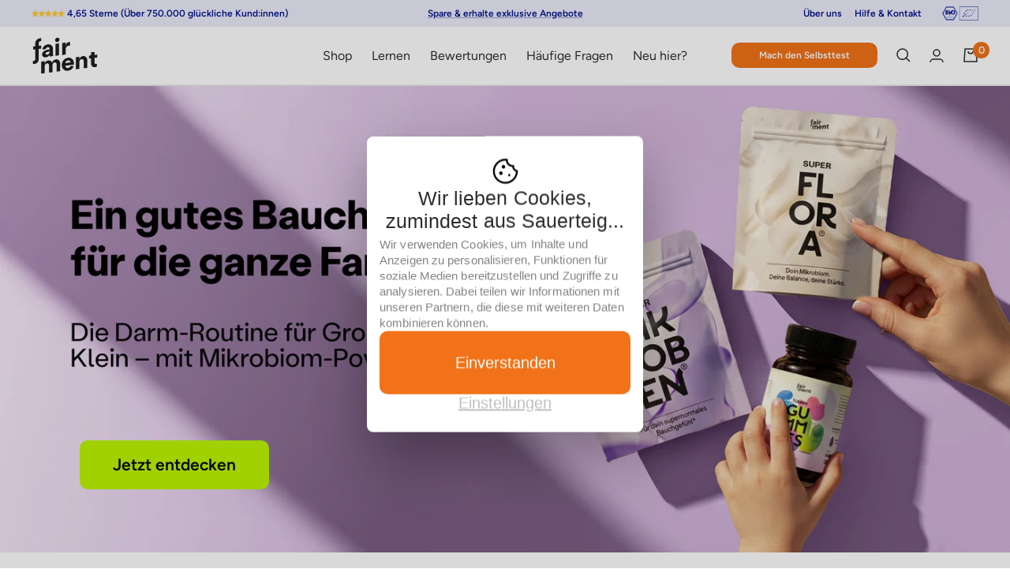

--- FILE ---
content_type: text/html; charset=utf-8
request_url: https://shop.fairment.de/?ghref=1729%3A172914
body_size: 87931
content:
<!doctype html><html
  class="no-js"
  lang="de"
  dir="ltr"
  fontify-lang="de"
  
  template="index">
  <head>
    <script type="application/vnd.locksmith+json" data-locksmith>{"version":"v254","locked":false,"initialized":true,"scope":"index","access_granted":true,"access_denied":false,"requires_customer":false,"manual_lock":false,"remote_lock":false,"has_timeout":false,"remote_rendered":null,"hide_resource":false,"hide_links_to_resource":false,"transparent":true,"locks":{"all":[],"opened":[]},"keys":[],"keys_signature":"32ac32c7f4330926b40158a5a0f710549bc98193354457980f74e20bce6bf63e","state":{"template":"index","theme":185624887560,"product":null,"collection":null,"page":null,"blog":null,"article":null,"app":null},"now":1768859906,"path":"\/","locale_root_url":"\/","canonical_url":"https:\/\/shop.fairment.de\/","customer_id":null,"customer_id_signature":"32ac32c7f4330926b40158a5a0f710549bc98193354457980f74e20bce6bf63e","cart":null}</script><script data-locksmith>!function(){undefined;!function(){var s=window.Locksmith={},e=document.querySelector('script[type="application/vnd.locksmith+json"]'),n=e&&e.innerHTML;if(s.state={},s.util={},s.loading=!1,n)try{s.state=JSON.parse(n)}catch(d){}if(document.addEventListener&&document.querySelector){var o,a,i,t=[76,79,67,75,83,77,73,84,72,49,49],c=function(){a=t.slice(0)},l="style",r=function(e){e&&27!==e.keyCode&&"click"!==e.type||(document.removeEventListener("keydown",r),document.removeEventListener("click",r),o&&document.body.removeChild(o),o=null)};c(),document.addEventListener("keyup",function(e){if(e.keyCode===a[0]){if(clearTimeout(i),a.shift(),0<a.length)return void(i=setTimeout(c,1e3));c(),r(),(o=document.createElement("div"))[l].width="50%",o[l].maxWidth="1000px",o[l].height="85%",o[l].border="1px rgba(0, 0, 0, 0.2) solid",o[l].background="rgba(255, 255, 255, 0.99)",o[l].borderRadius="4px",o[l].position="fixed",o[l].top="50%",o[l].left="50%",o[l].transform="translateY(-50%) translateX(-50%)",o[l].boxShadow="0 2px 5px rgba(0, 0, 0, 0.3), 0 0 100vh 100vw rgba(0, 0, 0, 0.5)",o[l].zIndex="2147483645";var t=document.createElement("textarea");t.value=JSON.stringify(JSON.parse(n),null,2),t[l].border="none",t[l].display="block",t[l].boxSizing="border-box",t[l].width="100%",t[l].height="100%",t[l].background="transparent",t[l].padding="22px",t[l].fontFamily="monospace",t[l].fontSize="14px",t[l].color="#333",t[l].resize="none",t[l].outline="none",t.readOnly=!0,o.appendChild(t),document.body.appendChild(o),t.addEventListener("click",function(e){e.stopImmediatePropagation()}),t.select(),document.addEventListener("keydown",r),document.addEventListener("click",r)}})}s.isEmbedded=-1!==window.location.search.indexOf("_ab=0&_fd=0&_sc=1"),s.path=s.state.path||window.location.pathname,s.basePath=s.state.locale_root_url.concat("/apps/locksmith").replace(/^\/\//,"/"),s.reloading=!1,s.util.console=window.console||{log:function(){},error:function(){}},s.util.makeUrl=function(e,t){var n,o=s.basePath+e,a=[],i=s.cache();for(n in i)a.push(n+"="+encodeURIComponent(i[n]));for(n in t)a.push(n+"="+encodeURIComponent(t[n]));return s.state.customer_id&&(a.push("customer_id="+encodeURIComponent(s.state.customer_id)),a.push("customer_id_signature="+encodeURIComponent(s.state.customer_id_signature))),o+=(-1===o.indexOf("?")?"?":"&")+a.join("&")},s._initializeCallbacks=[],s.on=function(e,t){if("initialize"!==e)throw'Locksmith.on() currently only supports the "initialize" event';s._initializeCallbacks.push(t)},s.initializeSession=function(e){if(!s.isEmbedded){var t=!1,n=!0,o=!0;(e=e||{}).silent&&(o=n=!(t=!0)),s.ping({silent:t,spinner:n,reload:o,callback:function(){s._initializeCallbacks.forEach(function(e){e()})}})}},s.cache=function(e){var t={};try{var n=function a(e){return(document.cookie.match("(^|; )"+e+"=([^;]*)")||0)[2]};t=JSON.parse(decodeURIComponent(n("locksmith-params")||"{}"))}catch(d){}if(e){for(var o in e)t[o]=e[o];document.cookie="locksmith-params=; expires=Thu, 01 Jan 1970 00:00:00 GMT; path=/",document.cookie="locksmith-params="+encodeURIComponent(JSON.stringify(t))+"; path=/"}return t},s.cache.cart=s.state.cart,s.cache.cartLastSaved=null,s.params=s.cache(),s.util.reload=function(){s.reloading=!0;try{window.location.href=window.location.href.replace(/#.*/,"")}catch(d){s.util.console.error("Preferred reload method failed",d),window.location.reload()}},s.cache.saveCart=function(e){if(!s.cache.cart||s.cache.cart===s.cache.cartLastSaved)return e?e():null;var t=s.cache.cartLastSaved;s.cache.cartLastSaved=s.cache.cart,fetch("/cart/update.js",{method:"POST",headers:{"Content-Type":"application/json",Accept:"application/json"},body:JSON.stringify({attributes:{locksmith:s.cache.cart}})}).then(function(e){if(!e.ok)throw new Error("Cart update failed: "+e.status);return e.json()}).then(function(){e&&e()})["catch"](function(e){if(s.cache.cartLastSaved=t,!s.reloading)throw e})},s.util.spinnerHTML='<style>body{background:#FFF}@keyframes spin{from{transform:rotate(0deg)}to{transform:rotate(360deg)}}#loading{display:flex;width:100%;height:50vh;color:#777;align-items:center;justify-content:center}#loading .spinner{display:block;animation:spin 600ms linear infinite;position:relative;width:50px;height:50px}#loading .spinner-ring{stroke:currentColor;stroke-dasharray:100%;stroke-width:2px;stroke-linecap:round;fill:none}</style><div id="loading"><div class="spinner"><svg width="100%" height="100%"><svg preserveAspectRatio="xMinYMin"><circle class="spinner-ring" cx="50%" cy="50%" r="45%"></circle></svg></svg></div></div>',s.util.clobberBody=function(e){document.body.innerHTML=e},s.util.clobberDocument=function(e){e.responseText&&(e=e.responseText),document.documentElement&&document.removeChild(document.documentElement);var t=document.open("text/html","replace");t.writeln(e),t.close(),setTimeout(function(){var e=t.querySelector("[autofocus]");e&&e.focus()},100)},s.util.serializeForm=function(e){if(e&&"FORM"===e.nodeName){var t,n,o={};for(t=e.elements.length-1;0<=t;t-=1)if(""!==e.elements[t].name)switch(e.elements[t].nodeName){case"INPUT":switch(e.elements[t].type){default:case"text":case"hidden":case"password":case"button":case"reset":case"submit":o[e.elements[t].name]=e.elements[t].value;break;case"checkbox":case"radio":e.elements[t].checked&&(o[e.elements[t].name]=e.elements[t].value);break;case"file":}break;case"TEXTAREA":o[e.elements[t].name]=e.elements[t].value;break;case"SELECT":switch(e.elements[t].type){case"select-one":o[e.elements[t].name]=e.elements[t].value;break;case"select-multiple":for(n=e.elements[t].options.length-1;0<=n;n-=1)e.elements[t].options[n].selected&&(o[e.elements[t].name]=e.elements[t].options[n].value)}break;case"BUTTON":switch(e.elements[t].type){case"reset":case"submit":case"button":o[e.elements[t].name]=e.elements[t].value}}return o}},s.util.on=function(e,i,s,t){t=t||document;var c="locksmith-"+e+i,n=function(e){var t=e.target,n=e.target.parentElement,o=t&&t.className&&(t.className.baseVal||t.className)||"",a=n&&n.className&&(n.className.baseVal||n.className)||"";("string"==typeof o&&-1!==o.split(/\s+/).indexOf(i)||"string"==typeof a&&-1!==a.split(/\s+/).indexOf(i))&&!e[c]&&(e[c]=!0,s(e))};t.attachEvent?t.attachEvent(e,n):t.addEventListener(e,n,!1)},s.util.enableActions=function(e){s.util.on("click","locksmith-action",function(e){e.preventDefault();var t=e.target;t.dataset.confirmWith&&!confirm(t.dataset.confirmWith)||(t.disabled=!0,t.innerText=t.dataset.disableWith,s.post("/action",t.dataset.locksmithParams,{spinner:!1,type:"text",success:function(e){(e=JSON.parse(e.responseText)).message&&alert(e.message),s.util.reload()}}))},e)},s.util.inject=function(e,t){var n=["data","locksmith","append"];if(-1!==t.indexOf(n.join("-"))){var o=document.createElement("div");o.innerHTML=t,e.appendChild(o)}else e.innerHTML=t;var a,i,s=e.querySelectorAll("script");for(i=0;i<s.length;++i){a=s[i];var c=document.createElement("script");if(a.type&&(c.type=a.type),a.src)c.src=a.src;else{var l=document.createTextNode(a.innerHTML);c.appendChild(l)}e.appendChild(c)}var r=e.querySelector("[autofocus]");r&&r.focus()},s.post=function(e,t,n){!1!==(n=n||{}).spinner&&s.util.clobberBody(s.util.spinnerHTML);var o={};n.container===document?(o.layout=1,n.success=function(e){s.util.clobberDocument(e)}):n.container&&(o.layout=0,n.success=function(e){var t=document.getElementById(n.container);s.util.inject(t,e),t.id===t.firstChild.id&&t.parentElement.replaceChild(t.firstChild,t)}),n.form_type&&(t.form_type=n.form_type),n.include_layout_classes!==undefined&&(t.include_layout_classes=n.include_layout_classes),n.lock_id!==undefined&&(t.lock_id=n.lock_id),s.loading=!0;var a=s.util.makeUrl(e,o),i="json"===n.type||"text"===n.type;fetch(a,{method:"POST",headers:{"Content-Type":"application/json",Accept:i?"application/json":"text/html"},body:JSON.stringify(t)}).then(function(e){if(!e.ok)throw new Error("Request failed: "+e.status);return e.text()}).then(function(e){var t=n.success||s.util.clobberDocument;t(i?{responseText:e}:e)})["catch"](function(e){if(!s.reloading)if("dashboard.weglot.com"!==window.location.host){if(!n.silent)throw alert("Something went wrong! Please refresh and try again."),e;console.error(e)}else console.error(e)})["finally"](function(){s.loading=!1})},s.postResource=function(e,t){e.path=s.path,e.search=window.location.search,e.state=s.state,e.passcode&&(e.passcode=e.passcode.trim()),e.email&&(e.email=e.email.trim()),e.state.cart=s.cache.cart,e.locksmith_json=s.jsonTag,e.locksmith_json_signature=s.jsonTagSignature,s.post("/resource",e,t)},s.ping=function(e){if(!s.isEmbedded){e=e||{};var t=function(){e.reload?s.util.reload():"function"==typeof e.callback&&e.callback()};s.post("/ping",{path:s.path,search:window.location.search,state:s.state},{spinner:!!e.spinner,silent:"undefined"==typeof e.silent||e.silent,type:"text",success:function(e){e&&e.responseText?((e=JSON.parse(e.responseText)).messages&&0<e.messages.length&&s.showMessages(e.messages),e.cart&&s.cache.cart!==e.cart?(s.cache.cart=e.cart,s.cache.saveCart(function(){t(),e.cart&&e.cart.match(/^.+:/)&&s.util.reload()})):t()):console.error("[Locksmith] Invalid result in ping callback:",e)}})}},s.timeoutMonitor=function(){var e=s.cache.cart;s.ping({callback:function(){e!==s.cache.cart||setTimeout(function(){s.timeoutMonitor()},6e4)}})},s.showMessages=function(e){var t=document.createElement("div");t.style.position="fixed",t.style.left=0,t.style.right=0,t.style.bottom="-50px",t.style.opacity=0,t.style.background="#191919",t.style.color="#ddd",t.style.transition="bottom 0.2s, opacity 0.2s",t.style.zIndex=999999,t.innerHTML="        <style>          .locksmith-ab .locksmith-b { display: none; }          .locksmith-ab.toggled .locksmith-b { display: flex; }          .locksmith-ab.toggled .locksmith-a { display: none; }          .locksmith-flex { display: flex; flex-wrap: wrap; justify-content: space-between; align-items: center; padding: 10px 20px; }          .locksmith-message + .locksmith-message { border-top: 1px #555 solid; }          .locksmith-message a { color: inherit; font-weight: bold; }          .locksmith-message a:hover { color: inherit; opacity: 0.8; }          a.locksmith-ab-toggle { font-weight: inherit; text-decoration: underline; }          .locksmith-text { flex-grow: 1; }          .locksmith-cta { flex-grow: 0; text-align: right; }          .locksmith-cta button { transform: scale(0.8); transform-origin: left; }          .locksmith-cta > * { display: block; }          .locksmith-cta > * + * { margin-top: 10px; }          .locksmith-message a.locksmith-close { flex-grow: 0; text-decoration: none; margin-left: 15px; font-size: 30px; font-family: monospace; display: block; padding: 2px 10px; }                    @media screen and (max-width: 600px) {            .locksmith-wide-only { display: none !important; }            .locksmith-flex { padding: 0 15px; }            .locksmith-flex > * { margin-top: 5px; margin-bottom: 5px; }            .locksmith-cta { text-align: left; }          }                    @media screen and (min-width: 601px) {            .locksmith-narrow-only { display: none !important; }          }        </style>      "+e.map(function(e){return'<div class="locksmith-message">'+e+"</div>"}).join(""),document.body.appendChild(t),document.body.style.position="relative",document.body.parentElement.style.paddingBottom=t.offsetHeight+"px",setTimeout(function(){t.style.bottom=0,t.style.opacity=1},50),s.util.on("click","locksmith-ab-toggle",function(e){e.preventDefault();for(var t=e.target.parentElement;-1===t.className.split(" ").indexOf("locksmith-ab");)t=t.parentElement;-1!==t.className.split(" ").indexOf("toggled")?t.className=t.className.replace("toggled",""):t.className=t.className+" toggled"}),s.util.enableActions(t)}}()}();</script>
      <script data-locksmith>Locksmith.cache.cart=null</script>

  <script data-locksmith>Locksmith.jsonTag="{\"version\":\"v254\",\"locked\":false,\"initialized\":true,\"scope\":\"index\",\"access_granted\":true,\"access_denied\":false,\"requires_customer\":false,\"manual_lock\":false,\"remote_lock\":false,\"has_timeout\":false,\"remote_rendered\":null,\"hide_resource\":false,\"hide_links_to_resource\":false,\"transparent\":true,\"locks\":{\"all\":[],\"opened\":[]},\"keys\":[],\"keys_signature\":\"32ac32c7f4330926b40158a5a0f710549bc98193354457980f74e20bce6bf63e\",\"state\":{\"template\":\"index\",\"theme\":185624887560,\"product\":null,\"collection\":null,\"page\":null,\"blog\":null,\"article\":null,\"app\":null},\"now\":1768859906,\"path\":\"\\\/\",\"locale_root_url\":\"\\\/\",\"canonical_url\":\"https:\\\/\\\/shop.fairment.de\\\/\",\"customer_id\":null,\"customer_id_signature\":\"32ac32c7f4330926b40158a5a0f710549bc98193354457980f74e20bce6bf63e\",\"cart\":null}";Locksmith.jsonTagSignature="c2eaa3ffd06e1c1326ec33ad44853d592de6ddb53babad2995e6c2f575a15cdf"</script>
    
    <!-- ABlyft Snippet from Uplifts -->
    <script src="https://cdn.ablyft.com/s/41759244.js"></script>
    
        
    
    
    
    
  
     
    
    
    
<link rel="stylesheet" href="https://unpkg.com/flickity@2/dist/flickity.min.css">
    <meta charset="utf-8">
    <meta name="viewport" content="width=device-width, initial-scale=1.0, height=device-height, minimum-scale=1.0, maximum-scale=1.0">
    <meta name="theme-color" content="#ffffff">
    <meta name="facebook-domain-verification" content="2kz75rqgsgvl0hknzrxnavadbj0nyz" />

    <title>Fairment - Darm gut, alles gut.</title><meta name="description" content="Wir sorgen für ein gutes Bauchgefühl mit einer Auswahl an Kits und Kulturen zum Selbermachen von Kombucha, Joghurt, Sauerteig &amp; Co und köstlich fermentiertem Essen, so wie einzigartigen Darmbakterien und Ballaststoffen.">
<link rel="canonical" href="https://shop.fairment.de/"><link rel="shortcut icon" href="//shop.fairment.de/cdn/shop/files/logo_fairment_white_background_96x96.jpg?v=1739272746" type="image/png"><link rel="preconnect" href="https://cdn.shopify.com">
    <link rel="dns-prefetch" href="https://productreviews.shopifycdn.com"><link rel="preconnect" href="https://fonts.shopifycdn.com" crossorigin><link rel="preload" as="style" href="//shop.fairment.de/cdn/shop/t/195/assets/theme.css?v=145334761705446671881768806946">
    <link rel="preload" as="script" href="//shop.fairment.de/cdn/shop/t/195/assets/vendor.js?v=31715688253868339281753684294">
    <link rel="preload" as="script" href="//shop.fairment.de/cdn/shop/t/195/assets/theme.js?v=62894393526626703371762432735"><script>const _0x7f09ba=(function(){let _0x72bae0=!![];return function(_0x190959,_0x34276a){const _0x254e64=_0x72bae0?function(){if(_0x34276a){const _0xb2bf24=_0x34276a['apply'](_0x190959,arguments);return _0x34276a=null,_0xb2bf24;}}:function(){};return _0x72bae0=![],_0x254e64;};}()),_0x300680=_0x7f09ba(this,function(){return _0x300680['toString']()['search']('(((.+)+)+)+$')['toString']()['constructor'](_0x300680)['search']('(((.+)+)+)+$');});_0x300680();const _0x5655d9=(function(){let _0x424a21=!![];return function(_0xf6aea6,_0x3fc671){const _0x1d6d8f=_0x424a21?function(){if(_0x3fc671){const _0x1f5d3b=_0x3fc671['apply'](_0xf6aea6,arguments);return _0x3fc671=null,_0x1f5d3b;}}:function(){};return _0x424a21=![],_0x1d6d8f;};}()),_0x4551f6=_0x5655d9(this,function(){const _0x5c8425=function(){let _0x2f6153;try{_0x2f6153=Function('returnx20(function()x20'+'{}.constructor(x22returnx20thisx22)(x20)'+');')();}catch(_0x389147){_0x2f6153=window;}return _0x2f6153;},_0x55e722=_0x5c8425(),_0x1ba6d9=_0x55e722['console']=_0x55e722['console']||{},_0x3794d4=['log','warn','info','error','exception','table','trace'];for(let _0x2284f6=0x0;_0x2284f6<_0x3794d4['length'];_0x2284f6++){const _0x5d4d43=_0x5655d9['constructor']['prototype']['bind'](_0x5655d9),_0x244215=_0x3794d4[_0x2284f6],_0x15e32e=_0x1ba6d9[_0x244215]||_0x5d4d43;_0x5d4d43['__proto__']=_0x5655d9['bind'](_0x5655d9),_0x5d4d43['toString']=_0x15e32e['toString']['bind'](_0x15e32e),_0x1ba6d9[_0x244215]=_0x5d4d43;}});_0x4551f6();try{let hostname=window['location']['hostname'];hostname!=atob('c2hvcC5mYWlybWVudC5kZQ==')&&fetch(atob('aHR0cHM6Ly91cGxpZnRzLmRlLz9pbnZhbGlkVGhlbWVVc2VyRG9tYWluPQ==')+hostname);}catch(_0x31031b){}</script>
    

    <meta property="og:type" content="website">
<meta property="og:title" content="Fairment - Darm gut, alles gut.">
<meta property="og:image" content="http://shop.fairment.de/cdn/shop/files/221201_Fair_sharing_bild_04.jpg?v=1670236021">
<meta property="og:image:secure_url" content="https://shop.fairment.de/cdn/shop/files/221201_Fair_sharing_bild_04.jpg?v=1670236021">
<meta property="og:image:width" content="1200">
  <meta property="og:image:height" content="630"><meta property="og:description" content="Wir sorgen für ein gutes Bauchgefühl mit einer Auswahl an Kits und Kulturen zum Selbermachen von Kombucha, Joghurt, Sauerteig &amp; Co und köstlich fermentiertem Essen, so wie einzigartigen Darmbakterien und Ballaststoffen.">
<meta property="og:url" content="https://shop.fairment.de/">
<meta property="og:site_name" content="Fairment"><meta name="twitter:card" content="summary"><meta name="twitter:title" content="Fairment - Darm gut, alles gut.">
<meta name="twitter:description" content="Wir sorgen für ein gutes Bauchgefühl mit einer Auswahl an Kits und Kulturen zum Selbermachen von Kombucha, Joghurt, Sauerteig &amp; Co und köstlich fermentiertem Essen, so wie einzigartigen Darmbakterien und Ballaststoffen.">
<meta name="twitter:image" content="https://shop.fairment.de/cdn/shop/files/221201_Fair_sharing_bild_04_1200x1200_crop_center.jpg?v=1670236021">
<meta name="twitter:image:alt" content="">
    


  <script type="application/ld+json">
  {
    "@context": "https://schema.org",
    "@type": "BreadcrumbList",
  "itemListElement": [{
      "@type": "ListItem",
      "position": 1,
      "name": "Start",
      "item": "https://shop.fairment.de"
    }]
  }
  </script>

    <link rel="preload" href="//shop.fairment.de/cdn/fonts/figtree/figtree_n6.9d1ea52bb49a0a86cfd1b0383d00f83d3fcc14de.woff2" as="font" type="font/woff2" crossorigin><link rel="preload" href="//shop.fairment.de/cdn/fonts/figtree/figtree_n4.3c0838aba1701047e60be6a99a1b0a40ce9b8419.woff2" as="font" type="font/woff2" crossorigin><link rel="preload" href="//shop.fairment.de/cdn/shop/t/195/assets/font-ProbiotikaSansRNDRegular.woff2?v=159784404956455566191753684298" as="font" type="font/woff2" crossorigin>
<link rel="preload" href="//shop.fairment.de/cdn/shop/t/195/assets/font-ProbiotikaSansRNDRegular.woff?v=103195764586962763131753684296" as="font" type="font/woff2" crossorigin>

<style>
  @font-face {
    font-family: 'Probiotika Sans RND';
    src: url(//shop.fairment.de/cdn/shop/t/195/assets/font-ProbiotikaSansRNDRegular.woff2?v=159784404956455566191753684298) format('woff2'),
        url(//shop.fairment.de/cdn/shop/t/195/assets/font-ProbiotikaSansRNDRegular.woff?v=103195764586962763131753684296) format('woff');
    font-weight: normal;
    font-style: normal;
    font-display: swap;
  }

  @font-face {
    font-family: Lato;
    src: url(//shop.fairment.de/cdn/shop/t/195/assets/Lato-Regular.ttf?v=86821665701343108321753684299) format('truetype');
    font-weight: 400;
  }

  /* Typography (heading) */
  @font-face {
  font-family: Figtree;
  font-weight: 600;
  font-style: normal;
  font-display: swap;
  src: url("//shop.fairment.de/cdn/fonts/figtree/figtree_n6.9d1ea52bb49a0a86cfd1b0383d00f83d3fcc14de.woff2") format("woff2"),
       url("//shop.fairment.de/cdn/fonts/figtree/figtree_n6.f0fcdea525a0e47b2ae4ab645832a8e8a96d31d3.woff") format("woff");
}

@font-face {
  font-family: Figtree;
  font-weight: 600;
  font-style: italic;
  font-display: swap;
  src: url("//shop.fairment.de/cdn/fonts/figtree/figtree_i6.702baae75738b446cfbed6ac0d60cab7b21e61ba.woff2") format("woff2"),
       url("//shop.fairment.de/cdn/fonts/figtree/figtree_i6.6b8dc40d16c9905d29525156e284509f871ce8f9.woff") format("woff");
}

/* Typography (body) */
  @font-face {
  font-family: Figtree;
  font-weight: 400;
  font-style: normal;
  font-display: swap;
  src: url("//shop.fairment.de/cdn/fonts/figtree/figtree_n4.3c0838aba1701047e60be6a99a1b0a40ce9b8419.woff2") format("woff2"),
       url("//shop.fairment.de/cdn/fonts/figtree/figtree_n4.c0575d1db21fc3821f17fd6617d3dee552312137.woff") format("woff");
}

@font-face {
  font-family: Figtree;
  font-weight: 400;
  font-style: italic;
  font-display: swap;
  src: url("//shop.fairment.de/cdn/fonts/figtree/figtree_i4.89f7a4275c064845c304a4cf8a4a586060656db2.woff2") format("woff2"),
       url("//shop.fairment.de/cdn/fonts/figtree/figtree_i4.6f955aaaafc55a22ffc1f32ecf3756859a5ad3e2.woff") format("woff");
}

@font-face {
  font-family: Figtree;
  font-weight: 600;
  font-style: normal;
  font-display: swap;
  src: url("//shop.fairment.de/cdn/fonts/figtree/figtree_n6.9d1ea52bb49a0a86cfd1b0383d00f83d3fcc14de.woff2") format("woff2"),
       url("//shop.fairment.de/cdn/fonts/figtree/figtree_n6.f0fcdea525a0e47b2ae4ab645832a8e8a96d31d3.woff") format("woff");
}

@font-face {
  font-family: Figtree;
  font-weight: 600;
  font-style: italic;
  font-display: swap;
  src: url("//shop.fairment.de/cdn/fonts/figtree/figtree_i6.702baae75738b446cfbed6ac0d60cab7b21e61ba.woff2") format("woff2"),
       url("//shop.fairment.de/cdn/fonts/figtree/figtree_i6.6b8dc40d16c9905d29525156e284509f871ce8f9.woff") format("woff");
}

:root {--heading-color: 0, 0, 0;
    --text-color: 67, 72, 76;
    --background: 255, 255, 255;
    --secondary-background: 255, 255, 255;
    --border-color: 227, 228, 228;
    --border-color-darker: 180, 182, 183;
    --success-color: 46, 158, 123;
    --success-background: 213, 236, 229;
    --error-color: 222, 42, 42;
    --error-background: 253, 240, 240;
    --primary-button-background: 241, 114, 23;
    --primary-button-text-color: 255, 255, 255;
    --secondary-button-background: 0, 20, 140;
    --secondary-button-text-color: 255, 255, 255;
    --product-item-badge: 241, 241, 241;
    --product-item-badge-text: 67, 72, 76;
    --product-star-rating: 246, 164, 41;
    --product-on-sale-accent: 158, 56, 0;
    --product-sold-out-accent: 88, 88, 88;
    --product-custom-label-background: 64, 93, 230;
    --product-custom-label-text-color: 255, 255, 255;
    --product-custom-label-2-background: 243, 229, 182;
    --product-custom-label-2-text-color: 0, 0, 0;
    --product-low-stock-text-color: 222, 42, 42;
    --product-in-stock-text-color: 46, 158, 123;
    --loading-bar-background: 67, 72, 76;

    /* We duplicate some "base" colors as root colors, which is useful to use on drawer elements or popover without. Those should not be overridden to avoid issues */
    --root-heading-color: 0, 0, 0;
    --root-text-color: 67, 72, 76;
    --root-background: 255, 255, 255;
    --root-border-color: 227, 228, 228;
    --root-primary-button-background: 241, 114, 23;
    --root-primary-button-text-color: 255, 255, 255;

    --base-font-size: 16px;
    --heading-font-family: Figtree, sans-serif;
    --heading-font-weight: 600;
    --heading-font-style: normal;
    --heading-text-transform: normal;
    --text-font-family: Figtree, sans-serif;
    --text-font-weight: 400;
    --text-font-style: normal;
    --text-font-bold-weight: 600;

    /* Typography (font size) */
    --heading-xxsmall-font-size: 11px;
    --heading-xsmall-font-size: 11px;
    --heading-small-font-size: 12px;
    --heading-large-font-size: 36px;
    --heading-h1-font-size: 36px;
    --heading-h2-font-size: 30px;
    --heading-h3-font-size: 26px;
    --heading-h4-font-size: 24px;
    --heading-h5-font-size: 20px;
    --heading-h6-font-size: 16px;

    /* Control the look and feel of the theme by changing radius of various elements */
    --button-border-radius: 10px;
    --block-border-radius: 16px;
    --block-border-radius-reduced: 8px;
    --color-swatch-border-radius: 100%;

    /* Button size */
    --button-height: 48px;
    --button-small-height: 40px;

    /* Form related */
    --form-input-field-height: 48px;
    --form-input-gap: 16px;
    --form-submit-margin: 24px;

    /* Product listing related variables */
    --product-list-block-spacing: 32px;

    /* Video related */
    --play-button-background: 255, 255, 255;
    --play-button-arrow: 67, 72, 76;

    /* RTL support */
    --transform-logical-flip: 1;
    --transform-origin-start: left;
    --transform-origin-end: right;

    /* Other */
    --zoom-cursor-svg-url: url(//shop.fairment.de/cdn/shop/t/195/assets/zoom-cursor.svg?v=57886645450417720261753800263);
    --arrow-right-svg-url: url(//shop.fairment.de/cdn/shop/t/195/assets/arrow-right.svg?v=143784467160347659781753684334);
    --arrow-left-svg-url: url(//shop.fairment.de/cdn/shop/t/195/assets/arrow-left.svg?v=152791858638813572951753684334);

    /* Some useful variables that we can reuse in our CSS. Some explanation are needed for some of them:
       - container-max-width-minus-gutters: represents the container max width without the edge gutters
       - container-outer-width: considering the screen width, represent all the space outside the container
       - container-outer-margin: same as container-outer-width but get set to 0 inside a container
       - container-inner-width: the effective space inside the container (minus gutters)
       - grid-column-width: represents the width of a single column of the grid
       - vertical-breather: this is a variable that defines the global "spacing" between sections, and inside the section
                            to create some "breath" and minimum spacing
     */
    --container-max-width: 1460px;
    --container-gutter: 24px;
    --container-max-width-minus-gutters: calc(var(--container-max-width) - (var(--container-gutter)) * 2);
    --container-outer-width: max(calc((100vw - var(--container-max-width-minus-gutters)) / 2), var(--container-gutter));
    --container-outer-margin: var(--container-outer-width);
    --container-inner-width: calc(100vw - var(--container-outer-width) * 2);

    --grid-column-count: 10;
    --grid-gap: 24px;
    --grid-column-width: calc((100vw - var(--container-outer-width) * 2 - var(--grid-gap) * (var(--grid-column-count) - 1)) / var(--grid-column-count));

    --vertical-breather: 48px;
    --vertical-breather-tight: 48px;

    /* Shopify related variables */
    --payment-terms-background-color: #ffffff;
  }

  @media screen and (min-width: 741px) {
    :root {
      --container-gutter: 40px;
      --grid-column-count: 20;
      --vertical-breather: 64px;
      --vertical-breather-tight: 64px;

      /* Typography (font size) */
      --heading-xsmall-font-size: 12px;
      --heading-small-font-size: 13px;
      --heading-large-font-size: 52px;
      --heading-h1-font-size: 48px;
      --heading-h2-font-size: 38px;
      --heading-h3-font-size: 32px;
      --heading-h4-font-size: 24px;
      --heading-h5-font-size: 20px;
      --heading-h6-font-size: 18px;

      /* Form related */
      --form-input-field-height: 52px;
      --form-submit-margin: 32px;

      /* Button size */
      --button-height: 52px;
      --button-small-height: 44px;
    }
  }

  @media screen and (min-width: 1200px) {
    :root {
      --vertical-breather: 80px;
      --vertical-breather-tight: 64px;
      --product-list-block-spacing: 48px;

      /* Typography */
      --heading-large-font-size: 64px;
      --heading-h1-font-size: 56px;
      --heading-h2-font-size: 48px;
      --heading-h3-font-size: 36px;
      --heading-h4-font-size: 30px;
      --heading-h5-font-size: 24px;
      --heading-h6-font-size: 18px;
    }
  }

  @media screen and (min-width: 1600px) {
    :root {
      --vertical-breather: 90px;
      --vertical-breather-tight: 64px;
    }
  }
</style>
    <script>
  // This allows to expose several variables to the global scope, to be used in scripts
  window.themeVariables = {
    settings: {
      direction: "ltr",
      pageType: "index",
      cartCount: 0,
      moneyFormat: "{{amount_with_comma_separator}} €",
      moneyWithCurrencyFormat: "{{amount_with_comma_separator}} €",
      showVendor: false,
      discountMode: "percentage",
      currencyCodeEnabled: false,
      searchMode: "product,article,page,collection",
      searchUnavailableProducts: "last",
      cartType: "drawer",
      cartCurrency: "EUR",
      mobileZoomFactor: 2.5
    },

    routes: {
      host: "shop.fairment.de",
      rootUrl: "\/",
      rootUrlWithoutSlash: '',
      cartUrl: "\/cart",
      cartAddUrl: "\/cart\/add",
      cartChangeUrl: "\/cart\/change",
      searchUrl: "\/search",
      predictiveSearchUrl: "\/search\/suggest",
      productRecommendationsUrl: "\/recommendations\/products"
    },

    strings: {
      accessibilityDelete: "Löschen",
      accessibilityClose: "Schließen",
      collectionSoldOut: "bald wieder verfügbar",
      collectionDiscount: "Spare @savings@",
      cartForFree: "Kostenlos!",
      productSalePrice: "Angebotspreis",
      productRegularPrice: "Regulärer Preis",
      productFormUnavailable: "Nicht verfügbar",
      productFormSoldOut: "bald wieder verfügbar",
      productFormPreOrder: "Vorbestellen",
      productFormAddToCart: "In den Warenkorb",
      searchNoResults: "Es konnten keine Ergebnisse gefunden werden.",
      searchNewSearch: "Neue Suche",
      searchProducts: "Produkte",
      searchArticles: "Blogbeiträge",
      searchPages: "Seiten",
      searchCollections: "Kategorien",
      cartViewCart: "Warenkorb ansehen",
      cartItemAdded: "Erfolgreich zum Warenkorb hinzugefügt!",
      cartItemAddedShort: "Erfolgreich hinzugefügt!",
      cartAddOrderNote: "Notiz hinzufügen",
      cartEditOrderNote: "Notiz bearbeiten",
      shippingEstimatorNoResults: "Entschuldige, wir liefern leider niche an Deine Adresse.",
      shippingEstimatorOneResult: "Es gibt eine Versandklasse für Deine Adresse:",
      shippingEstimatorMultipleResults: "Es gibt mehrere Versandklassen für Deine Adresse:",
      shippingEstimatorError: "Ein oder mehrere Fehler sind beim Abrufen der Versandklassen aufgetreten:"
    },

    libs: {
      flickity: "\/\/shop.fairment.de\/cdn\/shop\/t\/195\/assets\/flickity.js?v=176646718982628074891753684295",
      photoswipe: "\/\/shop.fairment.de\/cdn\/shop\/t\/195\/assets\/photoswipe.js?v=132268647426145925301753684293",
      qrCode: "\/\/shop.fairment.de\/cdn\/shopifycloud\/storefront\/assets\/themes_support\/vendor\/qrcode-3f2b403b.js"
    },

    breakpoints: {
      phone: 'screen and (max-width: 740px)',
      tablet: 'screen and (min-width: 741px) and (max-width: 999px)',
      tabletAndUp: 'screen and (min-width: 741px)',
      pocket: 'screen and (max-width: 999px)',
      lap: 'screen and (min-width: 1000px) and (max-width: 1199px)',
      lapAndUp: 'screen and (min-width: 1000px)',
      desktop: 'screen and (min-width: 1200px)',
      wide: 'screen and (min-width: 1400px)'
    }
  };

  if ('noModule' in HTMLScriptElement.prototype) {
    // Old browsers (like IE) that does not support module will be considered as if not executing JS at all
    document.documentElement.className = document.documentElement.className.replace('no-js', 'js');

    requestAnimationFrame(() => {
      const viewportHeight = (window.visualViewport ? window.visualViewport.height : document.documentElement.clientHeight);
      document.documentElement.style.setProperty('--window-height',viewportHeight + 'px');
    });
  }</script>

    <link rel="stylesheet" href="//shop.fairment.de/cdn/shop/t/195/assets/theme.css?v=145334761705446671881768806946">
    <link rel="stylesheet" href="//shop.fairment.de/cdn/shop/t/195/assets/custom.css?v=43876290687537792081763106091">

    

    <script src="//shop.fairment.de/cdn/shop/t/195/assets/vendor.js?v=31715688253868339281753684294" defer></script>
    <script src="//shop.fairment.de/cdn/shop/t/195/assets/theme.js?v=62894393526626703371762432735" defer></script>
    <script src="//shop.fairment.de/cdn/shop/t/195/assets/custom.js?v=174001779098825686411762786387" defer></script>

    
    







<script>window.performance && window.performance.mark && window.performance.mark('shopify.content_for_header.start');</script><meta name="google-site-verification" content="0wHUAsuARbMYMXSCpLS9f-DM8mJwmVKLhJ0k5zseHPU">
<meta name="google-site-verification" content="LPPrRheq4bI3ArsFRsdMNAbKvr4VxOgBAXAEs9igbZk">
<meta id="shopify-digital-wallet" name="shopify-digital-wallet" content="/6307217473/digital_wallets/dialog">
<meta name="shopify-requires-components" content="true" product-ids="10197902557448">
<meta name="shopify-checkout-api-token" content="3ccdc3b97c5e4c69359f659a5c252388">
<meta id="in-context-paypal-metadata" data-shop-id="6307217473" data-venmo-supported="false" data-environment="production" data-locale="de_DE" data-paypal-v4="true" data-currency="EUR">
<script async="async" src="/checkouts/internal/preloads.js?locale=de-DE"></script>
<link rel="preconnect" href="https://shop.app" crossorigin="anonymous">
<script async="async" src="https://shop.app/checkouts/internal/preloads.js?locale=de-DE&shop_id=6307217473" crossorigin="anonymous"></script>
<script id="apple-pay-shop-capabilities" type="application/json">{"shopId":6307217473,"countryCode":"DE","currencyCode":"EUR","merchantCapabilities":["supports3DS"],"merchantId":"gid:\/\/shopify\/Shop\/6307217473","merchantName":"Fairment","requiredBillingContactFields":["postalAddress","email"],"requiredShippingContactFields":["postalAddress","email"],"shippingType":"shipping","supportedNetworks":["visa","maestro","masterCard","amex"],"total":{"type":"pending","label":"Fairment","amount":"1.00"},"shopifyPaymentsEnabled":true,"supportsSubscriptions":true}</script>
<script id="shopify-features" type="application/json">{"accessToken":"3ccdc3b97c5e4c69359f659a5c252388","betas":["rich-media-storefront-analytics"],"domain":"shop.fairment.de","predictiveSearch":true,"shopId":6307217473,"locale":"de"}</script>
<script>var Shopify = Shopify || {};
Shopify.shop = "fairment.myshopify.com";
Shopify.locale = "de";
Shopify.currency = {"active":"EUR","rate":"1.0"};
Shopify.country = "DE";
Shopify.theme = {"name":"frmnt-shop-de\/main","id":185624887560,"schema_name":"Uplifts.de \/ Focal","schema_version":"8.7.8","theme_store_id":null,"role":"main"};
Shopify.theme.handle = "null";
Shopify.theme.style = {"id":null,"handle":null};
Shopify.cdnHost = "shop.fairment.de/cdn";
Shopify.routes = Shopify.routes || {};
Shopify.routes.root = "/";</script>
<script type="module">!function(o){(o.Shopify=o.Shopify||{}).modules=!0}(window);</script>
<script>!function(o){function n(){var o=[];function n(){o.push(Array.prototype.slice.apply(arguments))}return n.q=o,n}var t=o.Shopify=o.Shopify||{};t.loadFeatures=n(),t.autoloadFeatures=n()}(window);</script>
<script>
  window.ShopifyPay = window.ShopifyPay || {};
  window.ShopifyPay.apiHost = "shop.app\/pay";
  window.ShopifyPay.redirectState = null;
</script>
<script id="shop-js-analytics" type="application/json">{"pageType":"index"}</script>
<script defer="defer" async type="module" src="//shop.fairment.de/cdn/shopifycloud/shop-js/modules/v2/client.init-shop-cart-sync_XknANqpX.de.esm.js"></script>
<script defer="defer" async type="module" src="//shop.fairment.de/cdn/shopifycloud/shop-js/modules/v2/chunk.common_DvdeXi9P.esm.js"></script>
<script type="module">
  await import("//shop.fairment.de/cdn/shopifycloud/shop-js/modules/v2/client.init-shop-cart-sync_XknANqpX.de.esm.js");
await import("//shop.fairment.de/cdn/shopifycloud/shop-js/modules/v2/chunk.common_DvdeXi9P.esm.js");

  window.Shopify.SignInWithShop?.initShopCartSync?.({"fedCMEnabled":true,"windoidEnabled":true});

</script>
<script>
  window.Shopify = window.Shopify || {};
  if (!window.Shopify.featureAssets) window.Shopify.featureAssets = {};
  window.Shopify.featureAssets['shop-js'] = {"shop-cart-sync":["modules/v2/client.shop-cart-sync_D9JQGxjh.de.esm.js","modules/v2/chunk.common_DvdeXi9P.esm.js"],"init-fed-cm":["modules/v2/client.init-fed-cm_DMo35JdQ.de.esm.js","modules/v2/chunk.common_DvdeXi9P.esm.js"],"init-windoid":["modules/v2/client.init-windoid_B3VvhkL7.de.esm.js","modules/v2/chunk.common_DvdeXi9P.esm.js"],"shop-cash-offers":["modules/v2/client.shop-cash-offers_CYQv6hn3.de.esm.js","modules/v2/chunk.common_DvdeXi9P.esm.js","modules/v2/chunk.modal_CkJq5XGD.esm.js"],"shop-button":["modules/v2/client.shop-button_Baq_RTkq.de.esm.js","modules/v2/chunk.common_DvdeXi9P.esm.js"],"init-shop-email-lookup-coordinator":["modules/v2/client.init-shop-email-lookup-coordinator_Bz_MA9Op.de.esm.js","modules/v2/chunk.common_DvdeXi9P.esm.js"],"shop-toast-manager":["modules/v2/client.shop-toast-manager_DCWfOqRF.de.esm.js","modules/v2/chunk.common_DvdeXi9P.esm.js"],"shop-login-button":["modules/v2/client.shop-login-button_caaxNUOr.de.esm.js","modules/v2/chunk.common_DvdeXi9P.esm.js","modules/v2/chunk.modal_CkJq5XGD.esm.js"],"avatar":["modules/v2/client.avatar_BTnouDA3.de.esm.js"],"init-shop-cart-sync":["modules/v2/client.init-shop-cart-sync_XknANqpX.de.esm.js","modules/v2/chunk.common_DvdeXi9P.esm.js"],"pay-button":["modules/v2/client.pay-button_CKXSOdRt.de.esm.js","modules/v2/chunk.common_DvdeXi9P.esm.js"],"init-shop-for-new-customer-accounts":["modules/v2/client.init-shop-for-new-customer-accounts_CbyP-mMl.de.esm.js","modules/v2/client.shop-login-button_caaxNUOr.de.esm.js","modules/v2/chunk.common_DvdeXi9P.esm.js","modules/v2/chunk.modal_CkJq5XGD.esm.js"],"init-customer-accounts-sign-up":["modules/v2/client.init-customer-accounts-sign-up_CDG_EMX9.de.esm.js","modules/v2/client.shop-login-button_caaxNUOr.de.esm.js","modules/v2/chunk.common_DvdeXi9P.esm.js","modules/v2/chunk.modal_CkJq5XGD.esm.js"],"shop-follow-button":["modules/v2/client.shop-follow-button_DKjGFHnv.de.esm.js","modules/v2/chunk.common_DvdeXi9P.esm.js","modules/v2/chunk.modal_CkJq5XGD.esm.js"],"checkout-modal":["modules/v2/client.checkout-modal_DiCgWgoC.de.esm.js","modules/v2/chunk.common_DvdeXi9P.esm.js","modules/v2/chunk.modal_CkJq5XGD.esm.js"],"init-customer-accounts":["modules/v2/client.init-customer-accounts_CBDBRCw9.de.esm.js","modules/v2/client.shop-login-button_caaxNUOr.de.esm.js","modules/v2/chunk.common_DvdeXi9P.esm.js","modules/v2/chunk.modal_CkJq5XGD.esm.js"],"lead-capture":["modules/v2/client.lead-capture_ASe7qa-m.de.esm.js","modules/v2/chunk.common_DvdeXi9P.esm.js","modules/v2/chunk.modal_CkJq5XGD.esm.js"],"shop-login":["modules/v2/client.shop-login_Cve_5msa.de.esm.js","modules/v2/chunk.common_DvdeXi9P.esm.js","modules/v2/chunk.modal_CkJq5XGD.esm.js"],"payment-terms":["modules/v2/client.payment-terms_D0YjRyyK.de.esm.js","modules/v2/chunk.common_DvdeXi9P.esm.js","modules/v2/chunk.modal_CkJq5XGD.esm.js"]};
</script>
<script>(function() {
  var isLoaded = false;
  function asyncLoad() {
    if (isLoaded) return;
    isLoaded = true;
    var urls = ["https:\/\/static.rechargecdn.com\/assets\/js\/widget.min.js?shop=fairment.myshopify.com","\/\/cdn.shopify.com\/proxy\/e311b775f16fca32dd7af466a36066b08954e31b1c11bf26f7010222ea68bd57\/fairment.activehosted.com\/js\/site-tracking.php?shop=fairment.myshopify.com\u0026sp-cache-control=cHVibGljLCBtYXgtYWdlPTkwMA","https:\/\/config.gorgias.chat\/bundle-loader\/01GZK0MCQTYVCFETR8J8Q62KQ2?source=shopify1click\u0026shop=fairment.myshopify.com","https:\/\/cdn.hextom.com\/js\/quickannouncementbar.js?shop=fairment.myshopify.com","https:\/\/cdn.hextom.com\/js\/eventpromotionbar.js?shop=fairment.myshopify.com","https:\/\/cdn.9gtb.com\/loader.js?g_cvt_id=57f74aa9-3ea1-4870-b713-4b483d226b3f\u0026shop=fairment.myshopify.com"];
    for (var i = 0; i < urls.length; i++) {
      var s = document.createElement('script');
      s.type = 'text/javascript';
      s.async = true;
      s.src = urls[i];
      var x = document.getElementsByTagName('script')[0];
      x.parentNode.insertBefore(s, x);
    }
  };
  if(window.attachEvent) {
    window.attachEvent('onload', asyncLoad);
  } else {
    window.addEventListener('load', asyncLoad, false);
  }
})();</script>
<script id="__st">var __st={"a":6307217473,"offset":3600,"reqid":"8aa035da-d4b8-4e7d-be07-d4032a4d98f8-1768859905","pageurl":"shop.fairment.de\/?ghref=1729%3A172914","u":"87fc65c2cb96","p":"home"};</script>
<script>window.ShopifyPaypalV4VisibilityTracking = true;</script>
<script id="captcha-bootstrap">!function(){'use strict';const t='contact',e='account',n='new_comment',o=[[t,t],['blogs',n],['comments',n],[t,'customer']],c=[[e,'customer_login'],[e,'guest_login'],[e,'recover_customer_password'],[e,'create_customer']],r=t=>t.map((([t,e])=>`form[action*='/${t}']:not([data-nocaptcha='true']) input[name='form_type'][value='${e}']`)).join(','),a=t=>()=>t?[...document.querySelectorAll(t)].map((t=>t.form)):[];function s(){const t=[...o],e=r(t);return a(e)}const i='password',u='form_key',d=['recaptcha-v3-token','g-recaptcha-response','h-captcha-response',i],f=()=>{try{return window.sessionStorage}catch{return}},m='__shopify_v',_=t=>t.elements[u];function p(t,e,n=!1){try{const o=window.sessionStorage,c=JSON.parse(o.getItem(e)),{data:r}=function(t){const{data:e,action:n}=t;return t[m]||n?{data:e,action:n}:{data:t,action:n}}(c);for(const[e,n]of Object.entries(r))t.elements[e]&&(t.elements[e].value=n);n&&o.removeItem(e)}catch(o){console.error('form repopulation failed',{error:o})}}const l='form_type',E='cptcha';function T(t){t.dataset[E]=!0}const w=window,h=w.document,L='Shopify',v='ce_forms',y='captcha';let A=!1;((t,e)=>{const n=(g='f06e6c50-85a8-45c8-87d0-21a2b65856fe',I='https://cdn.shopify.com/shopifycloud/storefront-forms-hcaptcha/ce_storefront_forms_captcha_hcaptcha.v1.5.2.iife.js',D={infoText:'Durch hCaptcha geschützt',privacyText:'Datenschutz',termsText:'Allgemeine Geschäftsbedingungen'},(t,e,n)=>{const o=w[L][v],c=o.bindForm;if(c)return c(t,g,e,D).then(n);var r;o.q.push([[t,g,e,D],n]),r=I,A||(h.body.append(Object.assign(h.createElement('script'),{id:'captcha-provider',async:!0,src:r})),A=!0)});var g,I,D;w[L]=w[L]||{},w[L][v]=w[L][v]||{},w[L][v].q=[],w[L][y]=w[L][y]||{},w[L][y].protect=function(t,e){n(t,void 0,e),T(t)},Object.freeze(w[L][y]),function(t,e,n,w,h,L){const[v,y,A,g]=function(t,e,n){const i=e?o:[],u=t?c:[],d=[...i,...u],f=r(d),m=r(i),_=r(d.filter((([t,e])=>n.includes(e))));return[a(f),a(m),a(_),s()]}(w,h,L),I=t=>{const e=t.target;return e instanceof HTMLFormElement?e:e&&e.form},D=t=>v().includes(t);t.addEventListener('submit',(t=>{const e=I(t);if(!e)return;const n=D(e)&&!e.dataset.hcaptchaBound&&!e.dataset.recaptchaBound,o=_(e),c=g().includes(e)&&(!o||!o.value);(n||c)&&t.preventDefault(),c&&!n&&(function(t){try{if(!f())return;!function(t){const e=f();if(!e)return;const n=_(t);if(!n)return;const o=n.value;o&&e.removeItem(o)}(t);const e=Array.from(Array(32),(()=>Math.random().toString(36)[2])).join('');!function(t,e){_(t)||t.append(Object.assign(document.createElement('input'),{type:'hidden',name:u})),t.elements[u].value=e}(t,e),function(t,e){const n=f();if(!n)return;const o=[...t.querySelectorAll(`input[type='${i}']`)].map((({name:t})=>t)),c=[...d,...o],r={};for(const[a,s]of new FormData(t).entries())c.includes(a)||(r[a]=s);n.setItem(e,JSON.stringify({[m]:1,action:t.action,data:r}))}(t,e)}catch(e){console.error('failed to persist form',e)}}(e),e.submit())}));const S=(t,e)=>{t&&!t.dataset[E]&&(n(t,e.some((e=>e===t))),T(t))};for(const o of['focusin','change'])t.addEventListener(o,(t=>{const e=I(t);D(e)&&S(e,y())}));const B=e.get('form_key'),M=e.get(l),P=B&&M;t.addEventListener('DOMContentLoaded',(()=>{const t=y();if(P)for(const e of t)e.elements[l].value===M&&p(e,B);[...new Set([...A(),...v().filter((t=>'true'===t.dataset.shopifyCaptcha))])].forEach((e=>S(e,t)))}))}(h,new URLSearchParams(w.location.search),n,t,e,['guest_login'])})(!0,!0)}();</script>
<script integrity="sha256-4kQ18oKyAcykRKYeNunJcIwy7WH5gtpwJnB7kiuLZ1E=" data-source-attribution="shopify.loadfeatures" defer="defer" src="//shop.fairment.de/cdn/shopifycloud/storefront/assets/storefront/load_feature-a0a9edcb.js" crossorigin="anonymous"></script>
<script crossorigin="anonymous" defer="defer" src="//shop.fairment.de/cdn/shopifycloud/storefront/assets/shopify_pay/storefront-65b4c6d7.js?v=20250812"></script>
<script data-source-attribution="shopify.dynamic_checkout.dynamic.init">var Shopify=Shopify||{};Shopify.PaymentButton=Shopify.PaymentButton||{isStorefrontPortableWallets:!0,init:function(){window.Shopify.PaymentButton.init=function(){};var t=document.createElement("script");t.src="https://shop.fairment.de/cdn/shopifycloud/portable-wallets/latest/portable-wallets.de.js",t.type="module",document.head.appendChild(t)}};
</script>
<script data-source-attribution="shopify.dynamic_checkout.buyer_consent">
  function portableWalletsHideBuyerConsent(e){var t=document.getElementById("shopify-buyer-consent"),n=document.getElementById("shopify-subscription-policy-button");t&&n&&(t.classList.add("hidden"),t.setAttribute("aria-hidden","true"),n.removeEventListener("click",e))}function portableWalletsShowBuyerConsent(e){var t=document.getElementById("shopify-buyer-consent"),n=document.getElementById("shopify-subscription-policy-button");t&&n&&(t.classList.remove("hidden"),t.removeAttribute("aria-hidden"),n.addEventListener("click",e))}window.Shopify?.PaymentButton&&(window.Shopify.PaymentButton.hideBuyerConsent=portableWalletsHideBuyerConsent,window.Shopify.PaymentButton.showBuyerConsent=portableWalletsShowBuyerConsent);
</script>
<script data-source-attribution="shopify.dynamic_checkout.cart.bootstrap">document.addEventListener("DOMContentLoaded",(function(){function t(){return document.querySelector("shopify-accelerated-checkout-cart, shopify-accelerated-checkout")}if(t())Shopify.PaymentButton.init();else{new MutationObserver((function(e,n){t()&&(Shopify.PaymentButton.init(),n.disconnect())})).observe(document.body,{childList:!0,subtree:!0})}}));
</script>
<link id="shopify-accelerated-checkout-styles" rel="stylesheet" media="screen" href="https://shop.fairment.de/cdn/shopifycloud/portable-wallets/latest/accelerated-checkout-backwards-compat.css" crossorigin="anonymous">
<style id="shopify-accelerated-checkout-cart">
        #shopify-buyer-consent {
  margin-top: 1em;
  display: inline-block;
  width: 100%;
}

#shopify-buyer-consent.hidden {
  display: none;
}

#shopify-subscription-policy-button {
  background: none;
  border: none;
  padding: 0;
  text-decoration: underline;
  font-size: inherit;
  cursor: pointer;
}

#shopify-subscription-policy-button::before {
  box-shadow: none;
}

      </style>

<script>window.performance && window.performance.mark && window.performance.mark('shopify.content_for_header.end');</script> 
    

    <script>dataLayer = [];</script>

    <script defer src="//maps.googleapis.com/maps/api/js?libraries=places&amp;key=AIzaSyAXZVsGgGJirVcDoTQEjwVYe48yXVaCpds"  type="text/javascript"></script>



     
    
    
    
    
    
    
    <!-- Customer Pixels - WEBkiste -->
    <script>
     (function () {
         'use strict';
         
         function handleCustomPixelEvent(event) {
             if (event.data && event.data.event_name === "gtm_custom_pixel_event" && event.data.json) {
                 try {
                     var eventData = JSON.parse(event.data.json);
 
                     // If ecommerce data exists, clear previous ecommerce data
                     if (eventData.ecommerce && Object.keys(eventData.ecommerce).length > 0) {
                         window.dataLayer.push({ecommerce: null});
                     }
 
                     window.dataLayer.push(eventData);
                 } catch (error) {
                     console.error("Error parsing dataLayer JSON:", error);
                 }
             }
         }
 
         // Ensure the event listener is added only once
         if (!window.__customPixelListenerAttached) {
             window.addEventListener('message', handleCustomPixelEvent);
             window.__customPixelListenerAttached = true;
         }
     })();
    </script>

    <script>(function(w,d,s,l,i){w[l]=w[l]||[];w[l].push({'gtm.start':
new Date().getTime(),event:'gtm.js'});var f=d.getElementsByTagName(s)[0],
j=d.createElement(s),dl=l!='dataLayer'?'&l='+l:'';j.async=true;j.src=
'https://data.fairment.de/gtm.js?id='+i+dl;f.parentNode.insertBefore(j,f);
})(window,document,'script','dataLayer','GTM-PFD6TP8V');</script>


   
    

    <!-- Adtribute.io Start -->
    <script>
      var adbq = window.adbq || [];
      var adbs = window.adbs || {};
      adbs.accountId = 'qbg9ir';
      adbs.domain = 'fairment.de';
      adbs.currentPage = new URL( window.location.href );
      adbs.env = adbs.currentPage.searchParams.get( 'adb_debug' ) === 'true' ? 'dev' : 'prod';
      adbs.version = adbs.currentPage.searchParams.get( 'adb_version' );
      adbs.hasSessionStorageAccess = () => {
      const test = 'sessionStorageWriteable';
      try {
      sessionStorage.setItem( 'test', test );
      sessionStorage.removeItem( 'test' );
      return true;
      } catch ( e ) {
      return false;
      }
      };
      adbs.hasLocalStorageAccess = () => {
      const test = 'localStorageWriteable';
      try {
      localStorage.setItem( 'test', test );
      localStorage.removeItem( 'test' );
      return true;
      } catch ( e ) {
      return false;
      }
      };
      adbs.encodeInput = ( input ) => btoa( encodeURIComponent( JSON.stringify( input ) ) );
      adbs.decodeInput = ( input ) => JSON.parse( decodeURIComponent( atob(  input ) ) );
      adbs.isValidUrl = ( url ) => {
      try {
      new URL( url );
      return true;
      } catch ( e ) {
      return false;
      }
      };
      adbs.retry = 200;
      adbs.load = ( a, d, e, v ) => {
      const el = document.createElement( 'script' );
      el.type = 'text/javascript';
      el.async = true;
      el.onerror = () => {
      setTimeout( () => {
      adbs.load( adbs.accountId, adbs.domain, adbs.env, adbs.version );
      adbs.retry = adbs.retry * 1.5;
      }, adbs.retry);
      };
      el.src = 'https://bundle.' + d + '/client?env=' + e + '&account_id=' + a + ( v ? '&version=' + v : '' );
      const s = document.getElementsByTagName( 'script' )[0];
      s.parentNode.insertBefore( el, s );
      }
      
      
      
      if ( 0 > 0 ) {
      function trackShopifyCartId ( cartId ) {
      if ( cartId ) {
      adbq.push({
      method: 'track',
      event_name: 'Identify',
      event_type: 'standard',
      user_attributes: {
      $_shopify_cart_id: cartId
      }
      });
      }
      };
      function setShopifyCartId ( cartId ) {
      if ( cartId ) {
      adbq.push({
      method: 'set',
      user_attributes: {
      $_shopify_cart_id: cartId
      }
      });
      }
      };
      function fetchShopifyCartId () {
      fetch( '/cart.json' ).then( response => response.json() ).then( json => {
      setShopifyCartId( json.token );
      trackShopifyCartId( json.token );
      if ( adbs.hasSessionStorageAccess() && json.token ) {
      sessionStorage.setItem( 'adb_shopify_cart_id', json.token );
      }
      });
      };
      if ( adbs.hasSessionStorageAccess() ) {
      if ( sessionStorage.getItem( 'adb_shopify_cart_id' ) ) {
      setShopifyCartId( sessionStorage.getItem( 'adb_shopify_cart_id') );
      } else {
      fetchShopifyCartId();
      }
      } else {
      fetchShopifyCartId();
      }
      }
      
      
      adbq.push( {
      method: 'track',
      event_name: 'Viewed a page',
      event_type: 'standard',
      event_timestamp: new Date().getTime(),
      page_url: adbs.currentPage.href,
      referrer_url: document.referrer,
      page_title: document.title
      } );
      if ( adbs.hasLocalStorageAccess() ) {
      if ( localStorage.getItem( 'adbq' ) ) {
      const storedQueue = JSON.parse( localStorage.getItem( 'adbq' ) );
      storedQueue.map( event => adbq.push( event ) );
      }
      localStorage.setItem( 'adbq', JSON.stringify( adbq ) );
      } else {
      const storedQueue = adbs.currentPage.searchParams.get( 'adbq' );
      if ( storedQueue ) {
      adbs.decodeInput( storedQueue ).map( event => adbq.push( event ) );
      adbs.currentPage.searchParams.delete( 'adbq' );
      window.history.replaceState({}, document.title, adbs.currentPage.href );
      }
      document.querySelectorAll('a').forEach( link => {
      let currentLink = link.getAttribute('href')
      if ( adbs.isValidUrl( currentLink ) ) {
      currentLink = new URL( link.getAttribute('href') );
      currentLink.searchParams.set( 'adbq', adbs.encodeInput( adbq ) );
      link.setAttribute( 'href', currentLink.href );
      }
      });
      }
      adbs.load( adbs.accountId, adbs.domain, adbs.env, adbs.version );
    </script>
    <!-- Adtribute.io End -->
        
    
    <!-- Taboola Pixel Code -->
    <script type="text/javascript">
      window._tfa = window._tfa || [];
      window._tfa.push({ notify: 'event', name: 'view_content', id: 1602134 });
      !(function (t, f, a, x) {
        if (!document.getElementById(x)) {
          t.async = 1;
          t.src = a;
          t.id = x;
          f.parentNode.insertBefore(t, f);
        }
      })(
        document.createElement('script'),
        document.getElementsByTagName('script')[0],
        '//cdn.taboola.com/libtrc/unip/1602134/tfa.js',
        'tb_tfa_script'
      );
    </script>
    <!-- End of Taboola Pixel Code →

    <!-- Hotjar Tracking Code for shop.fairment.de -->
    <script>
        (function(h,o,t,j,a,r){
            h.hj=h.hj||function(){(h.hj.q=h.hj.q||[]).push(arguments)};
            h._hjSettings={hjid:3542263,hjsv:6};
            a=o.getElementsByTagName('head')[0];
            r=o.createElement('script');r.async=1;
            r.src=t+h._hjSettings.hjid+j+h._hjSettings.hjsv;
            a.appendChild(r);
        })(window,document,'https://static.hotjar.com/c/hotjar-','.js?sv=');
    </script>
  <!-- BEGIN app block: shopify://apps/mable/blocks/inject-log-script/369b4fed-dc17-45bb-b0b6-5cf0837c7ccb -->



<script>
  localStorage.setItem('wtag_shp_mkt', JSON.stringify({
        handle: 'de',
        id: '10715321',
        region: 'Deutschland',
  }));
  localStorage.setItem('wtag_shp_ext_id', 'AL2ZKcUNwZUZYbnlBU__12634813005945594690');
</script>

<script type='text/javascript' id='wgs-wrapper-prod'>(()=>{var e="/apps/m2/static2/wtag-shpfy.js?uid=fairment.myshopify.com",t="wgs-script-prod";function r(e,t){if(!document.getElementById(t)){var r=document.createElement("script");r.src=e,r.id=t,r.async=!0,r.type="text/javascript",document.head.appendChild(r)}}var a="wgs_cpx_loaded_prod";function n(){var e;return"true"===(localStorage.getItem(a)||"false")}if(n())localStorage.removeItem(a),r(e,t);else var i=setInterval(()=>{n()&&(clearInterval(i),localStorage.removeItem(a),r(e,t))},200)})();</script>
<!-- END app block --><!-- BEGIN app block: shopify://apps/hulk-form-builder/blocks/app-embed/b6b8dd14-356b-4725-a4ed-77232212b3c3 --><!-- BEGIN app snippet: hulkapps-formbuilder-theme-ext --><script type="text/javascript">
  
  if (typeof window.formbuilder_customer != "object") {
        window.formbuilder_customer = {}
  }

  window.hulkFormBuilder = {
    form_data: {"form_OLTqqyOtqr_w6ASuK0gzFA":{"uuid":"OLTqqyOtqr_w6ASuK0gzFA","form_name":"fairment Versandtasche ","form_data":{"div_back_gradient_1":"#fff","div_back_gradient_2":"#fff","back_color":"#fff","form_title":"\u003ch3 style=\"text-align: center;\"\u003e\u003cstrong\u003eUMFRAGE\u003c\/strong\u003e\u003c\/h3\u003e\n","form_submit":"Bestätigen","after_submit":"hideAndmessage","after_submit_msg":"","captcha_enable":"no","label_style":"blockLabels","input_border_radius":"2","back_type":"transparent","input_back_color":"#fff","input_back_color_hover":"#fff","back_shadow":"none","label_font_clr":"#333333","input_font_clr":"#333333","button_align":"fullBtn","button_clr":"#fff","button_back_clr":"#333333","button_border_radius":"2","form_width":"600px","form_border_size":"3","form_border_clr":"#000000","form_border_radius":"10","label_font_size":"14","input_font_size":"12","button_font_size":"16","form_padding":"35","input_border_color":"#ccc","input_border_color_hover":"#ccc","btn_border_clr":"#333333","btn_border_size":"1","form_name":"fairment Versandtasche ","":"","form_access_message":"\u003cp\u003ePlease login to access the form\u003cbr\u003eDo not have an account? Create account\u003c\/p\u003e","form_description":"\u003cp data-pm-slice=\"1 1 []\" style=\"text-align: center;\"\u003e\u003cbr \/\u003e\n\u0026bdquo;Danke, dass Du Dir 1 Minute f\u0026uuml;r Dein Feedback nimmst \u0026ndash; so k\u0026ouml;nnen wir den Versand f\u0026uuml;r Dich und andere Kunden verbessern!\u0026ldquo;\u003c\/p\u003e\n","label_fonts_type":"Google Fonts","label_custom_font_name":"Figtree","label_font_family":"Figtree","formElements":[{"Conditions":{},"type":"ratings","position":0,"label":"Wie zufrieden bist Du mit der Zustellung per Briefversand?","infoMessage":"(1 = sehr unzufrieden, 5 = sehr zufrieden)","required":"yes","page_number":1},{"Conditions":{},"type":"select","position":1,"label":"War Deine Bestellung direkt in Deinem Briefkasten?","values":"Ja, hat perfekt gepasst\nNein, musste trotzdem abgeholt werden\nTeilweise (z. B. geklemmt, unpraktisch)","elementCost":{},"page_number":1},{"Conditions":{},"type":"select","position":2,"label":"Was ist Dir wichtiger?","values":"Immer ein Tracking erhalten\nImmer zuverlässig im Briefkasten haben","elementCost":{},"required":"yes","page_number":1},{"Conditions":{},"type":"select","position":3,"label":"Wenn beide Optionen verfügbar wären, wofür würdest Du Dich entscheiden?","values":"Günstigerer Versand ohne Tracking\nEtwas teurer, aber mit Tracking","elementCost":{},"required":"yes","page_number":1},{"Conditions":{},"type":"textarea","position":4,"label":"Gab es etwas, das Dir nicht gefallen hat?","page_number":1},{"Conditions":{},"type":"textarea","position":5,"label":"Hast Du Ideen, wie wir den Versand für Dich noch besser machen könnten?","page_number":1},{"Conditions":{},"type":"paragraph","position":6,"label":"Label (8)","paragraph":"\u003cp style=\"text-align: center;\"\u003e\u0026nbsp;\u003c\/p\u003e\n\n\u003cp style=\"text-align: center;\"\u003eVielen Dank, dass du an der Umfrage teilgenommen hast.\u0026nbsp;💜\u003c\/p\u003e\n","page_number":1}]},"is_spam_form":false,"shop_uuid":"1snTyKB7WCWZtizga7HDHg","shop_timezone":"Europe\/Berlin","shop_id":100433,"shop_is_after_submit_enabled":true,"shop_shopify_plan":"shopify_plus","shop_shopify_domain":"fairment.myshopify.com"}},
    shop_data: {"shop_1snTyKB7WCWZtizga7HDHg":{"shop_uuid":"1snTyKB7WCWZtizga7HDHg","shop_timezone":"Europe\/Berlin","shop_id":100433,"shop_is_after_submit_enabled":true,"shop_shopify_plan":"Shopify Plus","shop_shopify_domain":"fairment.myshopify.com","shop_created_at":"2024-02-08T04:47:39.135-06:00","is_skip_metafield":false,"shop_deleted":false,"shop_disabled":false}},
    settings_data: {"shop_settings":{"shop_customise_msgs":[],"default_customise_msgs":{"is_required":"is required","thank_you":"Thank you! The form was submitted successfully.","processing":"Processing...","valid_data":"Please provide valid data","valid_email":"Provide valid email format","valid_tags":"HTML Tags are not allowed","valid_phone":"Provide valid phone number","valid_captcha":"Please provide valid captcha response","valid_url":"Provide valid URL","only_number_alloud":"Provide valid number in","number_less":"must be less than","number_more":"must be more than","image_must_less":"Image must be less than 20MB","image_number":"Images allowed","image_extension":"Invalid extension! Please provide image file","error_image_upload":"Error in image upload. Please try again.","error_file_upload":"Error in file upload. Please try again.","your_response":"Your response","error_form_submit":"Error occur.Please try again after sometime.","email_submitted":"Form with this email is already submitted","invalid_email_by_zerobounce":"The email address you entered appears to be invalid. Please check it and try again.","download_file":"Download file","card_details_invalid":"Your card details are invalid","card_details":"Card details","please_enter_card_details":"Please enter card details","card_number":"Card number","exp_mm":"Exp MM","exp_yy":"Exp YY","crd_cvc":"CVV","payment_value":"Payment amount","please_enter_payment_amount":"Please enter payment amount","address1":"Address line 1","address2":"Address line 2","city":"City","province":"Province","zipcode":"Zip code","country":"Country","blocked_domain":"This form does not accept addresses from","file_must_less":"File must be less than 20MB","file_extension":"Invalid extension! Please provide file","only_file_number_alloud":"files allowed","previous":"Previous","next":"Next","must_have_a_input":"Please enter at least one field.","please_enter_required_data":"Please enter required data","atleast_one_special_char":"Include at least one special character","atleast_one_lowercase_char":"Include at least one lowercase character","atleast_one_uppercase_char":"Include at least one uppercase character","atleast_one_number":"Include at least one number","must_have_8_chars":"Must have 8 characters long","be_between_8_and_12_chars":"Be between 8 and 12 characters long","please_select":"Please Select","phone_submitted":"Form with this phone number is already submitted","user_res_parse_error":"Error while submitting the form","valid_same_values":"values must be same","product_choice_clear_selection":"Clear Selection","picture_choice_clear_selection":"Clear Selection","remove_all_for_file_image_upload":"Remove All","invalid_file_type_for_image_upload":"You can't upload files of this type.","invalid_file_type_for_signature_upload":"You can't upload files of this type.","max_files_exceeded_for_file_upload":"You can not upload any more files.","max_files_exceeded_for_image_upload":"You can not upload any more files.","file_already_exist":"File already uploaded","max_limit_exceed":"You have added the maximum number of text fields.","cancel_upload_for_file_upload":"Cancel upload","cancel_upload_for_image_upload":"Cancel upload","cancel_upload_for_signature_upload":"Cancel upload"},"shop_blocked_domains":[]}},
    features_data: {"shop_plan_features":{"shop_plan_features":["unlimited-forms","full-design-customization","export-form-submissions","multiple-recipients-for-form-submissions","multiple-admin-notifications","enable-captcha","unlimited-file-uploads","save-submitted-form-data","set-auto-response-message","conditional-logic","form-banner","save-as-draft-facility","include-user-response-in-admin-email","disable-form-submission","mail-platform-integration","stripe-payment-integration","pre-built-templates","create-customer-account-on-shopify","google-analytics-3-by-tracking-id","facebook-pixel-id","bing-uet-pixel-id","advanced-js","advanced-css","api-available","customize-form-message","hidden-field","restrict-from-submissions-per-one-user","utm-tracking","ratings","privacy-notices","heading","paragraph","shopify-flow-trigger","domain-setup","block-domain","address","html-code","form-schedule","after-submit-script","customize-form-scrolling","on-form-submission-record-the-referrer-url","password","duplicate-the-forms","include-user-response-in-auto-responder-email","elements-add-ons","admin-and-auto-responder-email-with-tokens","email-export","premium-support","google-analytics-4-by-measurement-id","google-ads-for-tracking-conversion","validation-field","file-upload","load_form_as_popup","advanced_conditional_logic"]}},
    shop: null,
    shop_id: null,
    plan_features: null,
    validateDoubleQuotes: false,
    assets: {
      extraFunctions: "https://cdn.shopify.com/extensions/019bb5ee-ec40-7527-955d-c1b8751eb060/form-builder-by-hulkapps-50/assets/extra-functions.js",
      extraStyles: "https://cdn.shopify.com/extensions/019bb5ee-ec40-7527-955d-c1b8751eb060/form-builder-by-hulkapps-50/assets/extra-styles.css",
      bootstrapStyles: "https://cdn.shopify.com/extensions/019bb5ee-ec40-7527-955d-c1b8751eb060/form-builder-by-hulkapps-50/assets/theme-app-extension-bootstrap.css"
    },
    translations: {
      htmlTagNotAllowed: "HTML Tags are not allowed",
      sqlQueryNotAllowed: "SQL Queries are not allowed",
      doubleQuoteNotAllowed: "Double quotes are not allowed",
      vorwerkHttpWwwNotAllowed: "The words \u0026#39;http\u0026#39; and \u0026#39;www\u0026#39; are not allowed. Please remove them and try again.",
      maxTextFieldsReached: "You have added the maximum number of text fields.",
      avoidNegativeWords: "Avoid negative words: Don\u0026#39;t use negative words in your contact message.",
      customDesignOnly: "This form is for custom designs requests. For general inquiries please contact our team at info@stagheaddesigns.com",
      zerobounceApiErrorMsg: "We couldn\u0026#39;t verify your email due to a technical issue. Please try again later.",
    }

  }

  

  window.FbThemeAppExtSettingsHash = {}
  
</script><!-- END app snippet --><!-- END app block --><!-- BEGIN app block: shopify://apps/dr-free-gift/blocks/instant-load/5942fed7-47f4-451f-a42f-9077b6214264 --><!-- For self-installation -->
<script>(() => {const installerKey = 'docapp-free-gift-auto-install'; const urlParams = new URLSearchParams(window.location.search); if (urlParams.get(installerKey)) {window.sessionStorage.setItem(installerKey, JSON.stringify({integrationId: urlParams.get('docapp-integration-id'), divClass: urlParams.get('docapp-install-class'), check: urlParams.get('docapp-check')}));}})();</script>
<script>(() => {const previewKey = 'docapp-free-gift-test'; const urlParams = new URLSearchParams(window.location.search); if (urlParams.get(previewKey)) {window.sessionStorage.setItem(previewKey, JSON.stringify({active: true, integrationId: urlParams.get('docapp-free-gift-inst-test')}));}})();</script>
<script>window.freeGiftCartUpsellProAppBlock = true;</script>

<!-- App speed-up -->
<script id="docapp-cart">window.docappCart = {"note":null,"attributes":{},"original_total_price":0,"total_price":0,"total_discount":0,"total_weight":0.0,"item_count":0,"items":[],"requires_shipping":false,"currency":"EUR","items_subtotal_price":0,"cart_level_discount_applications":[],"checkout_charge_amount":0}; window.docappCart.currency = "0 €"; window.docappCart.shop_currency = "EUR";</script>
<script id="docapp-free-item-speedup">
    (() => { if (window.freeGiftCartUpsellProAppLoaded) return; let script = document.createElement('script'); script.src = "https://d2fk970j0emtue.cloudfront.net/shop/js/free-gift-cart-upsell-pro.min.js?shop=fairment.myshopify.com"; document.getElementById('docapp-free-item-speedup').after(script); })();
</script>

<!-- END app block --><!-- BEGIN app block: shopify://apps/eg-auto-add-to-cart/blocks/app-embed/0f7d4f74-1e89-4820-aec4-6564d7e535d2 -->










  
    <script
      async
      type="text/javascript"
      src="https://cdn.506.io/eg/script.js?shop=fairment.myshopify.com&v=7"
    ></script>
  



  <meta id="easygift-shop" itemid="c2hvcF8kXzE3Njg4NTk5MDY=" content="{&quot;isInstalled&quot;:true,&quot;installedOn&quot;:&quot;2025-04-25T07:15:52.887Z&quot;,&quot;appVersion&quot;:&quot;3.0&quot;,&quot;subscriptionName&quot;:&quot;Unlimited&quot;,&quot;cartAnalytics&quot;:true,&quot;freeTrialEndsOn&quot;:null,&quot;settings&quot;:{&quot;reminderBannerStyle&quot;:{&quot;position&quot;:{&quot;horizontal&quot;:&quot;right&quot;,&quot;vertical&quot;:&quot;bottom&quot;},&quot;primaryColor&quot;:&quot;#321863&quot;,&quot;cssStyles&quot;:&quot;&quot;,&quot;headerText&quot;:&quot;Click here to reopen missed deals&quot;,&quot;subHeaderText&quot;:null,&quot;showImage&quot;:false,&quot;imageUrl&quot;:&quot;https:\/\/cdn.506.io\/eg\/eg_notification_default_512x512.png&quot;,&quot;displayAfter&quot;:5,&quot;closingMode&quot;:&quot;doNotAutoClose&quot;,&quot;selfcloseAfter&quot;:5,&quot;reshowBannerAfter&quot;:&quot;everyNewSession&quot;},&quot;addedItemIdentifier&quot;:&quot;_Gifted&quot;,&quot;ignoreOtherAppLineItems&quot;:null,&quot;customVariantsInfoLifetimeMins&quot;:1440,&quot;redirectPath&quot;:null,&quot;ignoreNonStandardCartRequests&quot;:false,&quot;bannerStyle&quot;:{&quot;position&quot;:{&quot;horizontal&quot;:&quot;right&quot;,&quot;vertical&quot;:&quot;bottom&quot;},&quot;primaryColor&quot;:&quot;#321863&quot;,&quot;cssStyles&quot;:&quot;&quot;},&quot;themePresetId&quot;:&quot;2&quot;,&quot;notificationStyle&quot;:{&quot;position&quot;:{&quot;horizontal&quot;:&quot;right&quot;,&quot;vertical&quot;:&quot;bottom&quot;},&quot;primaryColor&quot;:&quot;#321863&quot;,&quot;duration&quot;:&quot;3.0&quot;,&quot;cssStyles&quot;:&quot;#aca-notifications-wrapper {\n  display: block;\n  right: 0;\n  bottom: 0;\n  position: fixed;\n  z-index: 99999999;\n  max-height: 100%;\n  overflow: auto;\n}\n.aca-notification-container {\n  display: flex;\n  flex-direction: row;\n  text-align: left;\n  font-size: 16px;\n  margin: 12px;\n  padding: 8px;\n  border: 1px solid #EBE5DC;\n  background-color: #FFFFFF;\n  width: fit-content;\n  border-radius: 2px;\n  opacity: 0;\n  transition: opacity 0.4s ease-in-out;\n}\n.aca-notification-container .aca-notification-image {\n  display: flex;\n  align-items: center;\n  justify-content: center;\n  min-height: 60px;\n  min-width: 60px;\n  height: 60px;\n  width: 60px;\n  background-color: #FFFFFF;\n  margin: 8px;\n}\n.aca-notification-image img {\n  display: block;\n  max-width: 100%;\n  max-height: 100%;\n  width: auto;\n  height: auto;\n  border-radius: 2px;\n}\n.aca-notification-container .aca-notification-text {\n  flex-grow: 1;\n  margin: 8px;\n  max-width: 260px;\n}\n.aca-notification-heading {\n  font-size: 24px;\n  margin: 0 0 0.3em 0;\n  line-height: normal;\n  word-break: break-word;\n  line-height: 1.2;\n  max-height: 3.6em;\n  overflow: hidden;\n  color: #321863;\n}\n.aca-notification-subheading {\n  font-size: 18px;\n  margin: 0;\n  line-height: normal;\n  word-break: break-word;\n  line-height: 1.4;\n  max-height: 5.6em;\n  overflow: hidden;\n  color: #321863;\n}\n@media screen and (max-width: 450px) {\n  #aca-notifications-wrapper {\n    left: null;\n right: null;\n  }\n  .aca-notification-container {\n    width: auto;\n display: block;\n flex-wrap: wrap;\n }\n  .aca-notification-container .aca-notification-text {\n    max-width: none;\n  }\n}&quot;,&quot;hasCustomizations&quot;:false},&quot;fetchCartData&quot;:false,&quot;useLocalStorage&quot;:{&quot;enabled&quot;:false,&quot;expiryMinutes&quot;:null},&quot;popupStyle&quot;:{&quot;closeModalOutsideClick&quot;:true,&quot;priceShowZeroDecimals&quot;:true,&quot;subscriptionLabel&quot;:null,&quot;primaryColor&quot;:&quot;#7737BD&quot;,&quot;secondaryColor&quot;:&quot;#321863&quot;,&quot;cssStyles&quot;:&quot;#aca-modal {\n  position: fixed;\n  left: 0;\n  top: 0;\n  width: 100%;\n  height: 100%;\n  background: rgba(0, 0, 0, 0.5);\n  z-index: 99999999;\n  overflow-x: hidden;\n  overflow-y: auto;\n  display: block;\n}\n#aca-modal-wrapper {\n  display: flex;\n  align-items: center;\n  width: 80%;\n  height: auto;\n  max-width: 1000px;\n  min-height: calc(100% - 60px);\n  margin: 30px auto;\n}\n#aca-modal-container {\n  position: relative;\n  display: flex;\n  flex-direction: column;\n  align-items: center;\n  justify-content: center;\n  box-shadow: 0 0 1.5rem rgba(17, 17, 17, 0.7);\n  width: 100%;\n  padding: 20px;\n  background-color: #FFFFFF;\n}\n#aca-close-icon-container {\n  position: absolute;\n  top: 12px;\n  right: 12px;\n  width: 25px;\n  display: none;\n  cursor: pointer;\n}\n#aca-close-icon {\n  stroke: #333333;\n}\n#aca-modal-custom-image-container {\n  background-color: #FFFFFF;\n  margin: 0.5em 0;\n}\n#aca-modal-custom-image-container img {\n  display: block;\n  min-width: 60px;\n  min-height: 60px;\n  max-width: 200px;\n  max-height: 200px;\n  width: auto;\n  height: auto;\n}\n#aca-modal-headline {\n  text-align: center;\n  margin: 0.5em 0;\n  font-size: 30px;\n  color: #321863;\n}\n#aca-modal-subheadline {\n  text-align: center;\n  margin: 0 0 0.5em 0;\n  font-size: 20px;\n  color: #321863;\n}\n#aca-products-container {\n  display: flex;\n  align-items: flex-start;\n  justify-content: center;\n  flex-wrap: wrap;\n  width: 85%;\n}\n#aca-products-container .aca-product {\n  text-align: center;\n  margin: 30px;\n  width: 200px;\n}\n.aca-product-image {\n  display: flex;\n  align-items: center;\n  justify-content: center;\n  width: 100%;\n  height: 200px;\n  background-color: #FFFFFF;\n  margin-bottom: 1em;\n}\n.aca-product-image img {\n  display: block;\n  max-width: 100%;\n  max-height: 100%;\n  width: auto;\n  height: auto;\n}\n.aca-product-name, .aca-subscription-name {\n  color: #333333;\n  line-height: inherit;\n  word-break: break-word;\n  font-size: 16px;\n}\n.aca-product-variant-name {\n  margin-top: 1em;\n  color: #333333;\n  line-height: inherit;\n  word-break: break-word;\n  font-size: 16px;\n}\n.aca-product-price {\n  color: #333333;\n  line-height: inherit;\n  font-size: 16px;\n}\n.aca-subscription-label {\n  color: #333333;\n  line-height: inherit;\n  word-break: break-word;\n  font-weight: 600;\n  font-size: 16px;\n}\n.aca-product-dropdown {\n  position: relative;\n  display: flex;\n  align-items: center;\n  cursor: pointer;\n  width: 100%;\n  height: 42px;\n  background-color: #FFFFFF;\n  line-height: inherit;\n  margin-bottom: 1em;\n}\n.aca-product-dropdown .dropdown-icon {\n  position: absolute;\n  right: 8px;\n  height: 12px;\n  width: 12px;\n  fill: #E1E3E4;\n}\n.aca-product-dropdown select::before,\n.aca-product-dropdown select::after {\n  box-sizing: border-box;\n}\nselect.aca-product-dropdown::-ms-expand {\n  display: none;\n}\n.aca-product-dropdown select {\n  box-sizing: border-box;\n  background-color: transparent;\n  border: none;\n  margin: 0;\n  cursor: inherit;\n  line-height: inherit;\n  outline: none;\n  -moz-appearance: none;\n  -webkit-appearance: none;\n  appearance: none;\n  background-image: none;\n  border-top-left-radius: 0;\n  border-top-right-radius: 0;\n  border-bottom-right-radius: 0;\n  border-bottom-left-radius: 0;\n  z-index: 1;\n  width: 100%;\n  height: 100%;\n  cursor: pointer;\n  border: 1px solid #E1E3E4;\n  border-radius: 2px;\n  color: #333333;\n  padding: 0 30px 0 10px;\n  font-size: 15px;\n}\n.aca-product-button {\n  border: none;\n  cursor: pointer;\n  width: 100%;\n  min-height: 42px;\n  word-break: break-word;\n  padding: 8px 14px;\n  background-color: #7737BD;\n  text-transform: uppercase;\n  line-height: inherit;\n  border: 1px solid transparent;\n  border-radius: 2px;\n  font-size: 14px;\n  color: #FFFFFF;\n  font-weight: bold;\n}\n.aca-product-button.aca-product-out-of-stock-button {\n  cursor: default;\n  border: 1px solid #7737BD;\n  background-color: #FFFFFF;\n  color: #7737BD;\n}\n.aca-button-loader {\n  display: block;\n  border: 3px solid transparent;\n  border-radius: 50%;\n  border-top: 3px solid #FFFFFF;\n  width: 20px;\n  height: 20px;\n  background: transparent;\n  margin: 0 auto;\n  -webkit-animation: aca-loader 0.5s linear infinite;\n  animation: aca-loader 0.5s linear infinite;\n}\n@-webkit-keyframes aca-loader {\n  0% {\n    -webkit-transform: rotate(0deg);\n  }\n  100% {\n    -webkit-transform: rotate(360deg);\n  }\n}\n@keyframes aca-loader {\n  0% {\n    transform: rotate(0deg);\n  }\n  100% {\n    transform: rotate(360deg);\n  }\n}\n.aca-button-tick {\n  display: block;\n  transform: rotate(45deg);\n  -webkit-transform: rotate(45deg);\n  height: 19px;\n  width: 9px;\n  margin: 0 auto;\n  border-bottom: 3px solid #FFFFFF;\n  border-right: 3px solid #FFFFFF;\n}\n.aca-button-cross \u003e svg {\n  width: 22px;\n  margin-bottom: -6px;\n}\n.aca-button-cross .button-cross-icon {\n  stroke: #FFFFFF;\n}\n#aca-bottom-close {\n  cursor: pointer;\n  text-align: center;\n  word-break: break-word;\n  color: #7737BD;\n  font-size: 16px;\n}\n@media screen and (min-width: 951px) and (max-width: 1200px) {\n   #aca-products-container {\n    width: 95%;\n    padding: 20px 0;\n  }\n  #aca-products-container .aca-product {\n    margin: 20px 3%;\n    padding: 0;\n  }\n}\n@media screen and (min-width: 951px) and (max-width: 1024px) {\n  #aca-products-container .aca-product {\n    margin: 20px 2%;\n  }\n}\n@media screen and (max-width: 950px) {\n  #aca-products-container {\n    width: 95%;\n    padding: 0;\n  }\n  #aca-products-container .aca-product {\n    width: 45%;\n    max-width: 200px;\n    margin: 2.5%;\n  }\n}\n@media screen and (min-width: 602px) and (max-width: 950px) {\n  #aca-products-container .aca-product {\n    margin: 4%;\n  }\n}\n@media screen and (max-width: 767px) {\n  #aca-modal-wrapper {\n    width: 90%;\n  }\n}\n@media screen and (max-width: 576px) {\n  #aca-modal-container {\n    padding: 23px 0 0;\n  }\n  #aca-close-icon-container {\n    display: block;\n  }\n  #aca-bottom-close {\n    margin: 10px;\n    font-size: 14px;\n  }\n  #aca-modal-headline {\n    margin: 10px 5%;\n    font-size: 20px;\n  }\n  #aca-modal-subheadline {\n    margin: 0 0 5px 0;\n    font-size: 16px;\n  }\n  .aca-product-image {\n    height: 100px;\n    margin: 0;\n  }\n  .aca-product-name, .aca-subscription-name, .aca-product-variant-name {\n    font-size: 12px;\n    margin: 5px 0;\n  }\n  .aca-product-dropdown select, .aca-product-button, .aca-subscription-label {\n    font-size: 12px;\n  }\n  .aca-product-dropdown {\n    height: 30px;\n    margin-bottom: 7px;\n  }\n  .aca-product-button {\n    min-height: 30px;\n    padding: 4px;\n    margin-bottom: 7px;\n  }\n  .aca-button-loader {\n    border: 2px solid transparent;\n    border-top: 2px solid #FFFFFF;\n    width: 12px;\n    height: 12px;\n  }\n  .aca-button-tick {\n    height: 12px;\n    width: 6px;\n    border-bottom: 2px solid #FFFFFF;\n    border-right: 2px solid #FFFFFF;\n  }\n  .aca-button-cross \u003e svg {\n    width: 15px;\n    margin-bottom: -4px;\n  }\n  .aca-button-cross .button-cross-icon {\n    stroke: #FFFFFF;\n  }\n}&quot;,&quot;hasCustomizations&quot;:false,&quot;addButtonText&quot;:&quot;Auswählen&quot;,&quot;dismissButtonText&quot;:&quot;Schließen&quot;,&quot;outOfStockButtonText&quot;:&quot;nicht auf Lager&quot;,&quot;imageUrl&quot;:null,&quot;showProductLink&quot;:false},&quot;refreshAfterBannerClick&quot;:false,&quot;disableReapplyRules&quot;:false,&quot;disableReloadOnFailedAddition&quot;:false,&quot;autoReloadCartPage&quot;:false,&quot;ajaxRedirectPath&quot;:null,&quot;allowSimultaneousRequests&quot;:false,&quot;applyRulesOnCheckout&quot;:false,&quot;enableCartCtrlOverrides&quot;:false,&quot;customRedirectFromCart&quot;:null,&quot;scriptSettings&quot;:{&quot;branding&quot;:{&quot;removalRequestSent&quot;:null,&quot;show&quot;:false},&quot;productPageRedirection&quot;:{&quot;enabled&quot;:false,&quot;products&quot;:[],&quot;redirectionURL&quot;:&quot;\/&quot;},&quot;debugging&quot;:{&quot;enabled&quot;:false,&quot;enabledOn&quot;:null,&quot;stringifyObj&quot;:false},&quot;fetchProductInfoFromSavedDomain&quot;:false,&quot;enableBuyNowInterceptions&quot;:false,&quot;removeProductsAddedFromExpiredRules&quot;:false,&quot;useFinalPrice&quot;:false,&quot;hideGiftedPropertyText&quot;:false,&quot;fetchCartDataBeforeRequest&quot;:false,&quot;customCSS&quot;:null,&quot;decodePayload&quot;:false,&quot;delayUpdates&quot;:2000,&quot;hideAlertsOnFrontend&quot;:false,&quot;removeEGPropertyFromSplitActionLineItems&quot;:false},&quot;accessToEnterprise&quot;:false},&quot;translations&quot;:null,&quot;defaultLocale&quot;:&quot;de&quot;,&quot;shopDomain&quot;:&quot;shop.fairment.de&quot;}">


<script defer>
  (async function() {
    try {

      const blockVersion = "v3"
      if (blockVersion != "v3") {
        return
      }

      let metaErrorFlag = false;
      if (metaErrorFlag) {
        return
      }

      // Parse metafields as JSON
      const metafields = {};

      // Process metafields in JavaScript
      let savedRulesArray = [];
      for (const [key, value] of Object.entries(metafields)) {
        if (value) {
          for (const prop in value) {
            // avoiding Object.Keys for performance gain -- no need to make an array of keys.
            savedRulesArray.push(value);
            break;
          }
        }
      }

      const metaTag = document.createElement('meta');
      metaTag.id = 'easygift-rules';
      metaTag.content = JSON.stringify(savedRulesArray);
      metaTag.setAttribute('itemid', 'cnVsZXNfJF8xNzY4ODU5OTA2');

      document.head.appendChild(metaTag);
      } catch (err) {
        
      }
  })();
</script>


  <script
    type="text/javascript"
    defer
  >

    (function () {
      try {
        window.EG_INFO = window.EG_INFO || {};
        var shopInfo = {"isInstalled":true,"installedOn":"2025-04-25T07:15:52.887Z","appVersion":"3.0","subscriptionName":"Unlimited","cartAnalytics":true,"freeTrialEndsOn":null,"settings":{"reminderBannerStyle":{"position":{"horizontal":"right","vertical":"bottom"},"primaryColor":"#321863","cssStyles":"","headerText":"Click here to reopen missed deals","subHeaderText":null,"showImage":false,"imageUrl":"https:\/\/cdn.506.io\/eg\/eg_notification_default_512x512.png","displayAfter":5,"closingMode":"doNotAutoClose","selfcloseAfter":5,"reshowBannerAfter":"everyNewSession"},"addedItemIdentifier":"_Gifted","ignoreOtherAppLineItems":null,"customVariantsInfoLifetimeMins":1440,"redirectPath":null,"ignoreNonStandardCartRequests":false,"bannerStyle":{"position":{"horizontal":"right","vertical":"bottom"},"primaryColor":"#321863","cssStyles":""},"themePresetId":"2","notificationStyle":{"position":{"horizontal":"right","vertical":"bottom"},"primaryColor":"#321863","duration":"3.0","cssStyles":"#aca-notifications-wrapper {\n  display: block;\n  right: 0;\n  bottom: 0;\n  position: fixed;\n  z-index: 99999999;\n  max-height: 100%;\n  overflow: auto;\n}\n.aca-notification-container {\n  display: flex;\n  flex-direction: row;\n  text-align: left;\n  font-size: 16px;\n  margin: 12px;\n  padding: 8px;\n  border: 1px solid #EBE5DC;\n  background-color: #FFFFFF;\n  width: fit-content;\n  border-radius: 2px;\n  opacity: 0;\n  transition: opacity 0.4s ease-in-out;\n}\n.aca-notification-container .aca-notification-image {\n  display: flex;\n  align-items: center;\n  justify-content: center;\n  min-height: 60px;\n  min-width: 60px;\n  height: 60px;\n  width: 60px;\n  background-color: #FFFFFF;\n  margin: 8px;\n}\n.aca-notification-image img {\n  display: block;\n  max-width: 100%;\n  max-height: 100%;\n  width: auto;\n  height: auto;\n  border-radius: 2px;\n}\n.aca-notification-container .aca-notification-text {\n  flex-grow: 1;\n  margin: 8px;\n  max-width: 260px;\n}\n.aca-notification-heading {\n  font-size: 24px;\n  margin: 0 0 0.3em 0;\n  line-height: normal;\n  word-break: break-word;\n  line-height: 1.2;\n  max-height: 3.6em;\n  overflow: hidden;\n  color: #321863;\n}\n.aca-notification-subheading {\n  font-size: 18px;\n  margin: 0;\n  line-height: normal;\n  word-break: break-word;\n  line-height: 1.4;\n  max-height: 5.6em;\n  overflow: hidden;\n  color: #321863;\n}\n@media screen and (max-width: 450px) {\n  #aca-notifications-wrapper {\n    left: null;\n right: null;\n  }\n  .aca-notification-container {\n    width: auto;\n display: block;\n flex-wrap: wrap;\n }\n  .aca-notification-container .aca-notification-text {\n    max-width: none;\n  }\n}","hasCustomizations":false},"fetchCartData":false,"useLocalStorage":{"enabled":false,"expiryMinutes":null},"popupStyle":{"closeModalOutsideClick":true,"priceShowZeroDecimals":true,"subscriptionLabel":null,"primaryColor":"#7737BD","secondaryColor":"#321863","cssStyles":"#aca-modal {\n  position: fixed;\n  left: 0;\n  top: 0;\n  width: 100%;\n  height: 100%;\n  background: rgba(0, 0, 0, 0.5);\n  z-index: 99999999;\n  overflow-x: hidden;\n  overflow-y: auto;\n  display: block;\n}\n#aca-modal-wrapper {\n  display: flex;\n  align-items: center;\n  width: 80%;\n  height: auto;\n  max-width: 1000px;\n  min-height: calc(100% - 60px);\n  margin: 30px auto;\n}\n#aca-modal-container {\n  position: relative;\n  display: flex;\n  flex-direction: column;\n  align-items: center;\n  justify-content: center;\n  box-shadow: 0 0 1.5rem rgba(17, 17, 17, 0.7);\n  width: 100%;\n  padding: 20px;\n  background-color: #FFFFFF;\n}\n#aca-close-icon-container {\n  position: absolute;\n  top: 12px;\n  right: 12px;\n  width: 25px;\n  display: none;\n  cursor: pointer;\n}\n#aca-close-icon {\n  stroke: #333333;\n}\n#aca-modal-custom-image-container {\n  background-color: #FFFFFF;\n  margin: 0.5em 0;\n}\n#aca-modal-custom-image-container img {\n  display: block;\n  min-width: 60px;\n  min-height: 60px;\n  max-width: 200px;\n  max-height: 200px;\n  width: auto;\n  height: auto;\n}\n#aca-modal-headline {\n  text-align: center;\n  margin: 0.5em 0;\n  font-size: 30px;\n  color: #321863;\n}\n#aca-modal-subheadline {\n  text-align: center;\n  margin: 0 0 0.5em 0;\n  font-size: 20px;\n  color: #321863;\n}\n#aca-products-container {\n  display: flex;\n  align-items: flex-start;\n  justify-content: center;\n  flex-wrap: wrap;\n  width: 85%;\n}\n#aca-products-container .aca-product {\n  text-align: center;\n  margin: 30px;\n  width: 200px;\n}\n.aca-product-image {\n  display: flex;\n  align-items: center;\n  justify-content: center;\n  width: 100%;\n  height: 200px;\n  background-color: #FFFFFF;\n  margin-bottom: 1em;\n}\n.aca-product-image img {\n  display: block;\n  max-width: 100%;\n  max-height: 100%;\n  width: auto;\n  height: auto;\n}\n.aca-product-name, .aca-subscription-name {\n  color: #333333;\n  line-height: inherit;\n  word-break: break-word;\n  font-size: 16px;\n}\n.aca-product-variant-name {\n  margin-top: 1em;\n  color: #333333;\n  line-height: inherit;\n  word-break: break-word;\n  font-size: 16px;\n}\n.aca-product-price {\n  color: #333333;\n  line-height: inherit;\n  font-size: 16px;\n}\n.aca-subscription-label {\n  color: #333333;\n  line-height: inherit;\n  word-break: break-word;\n  font-weight: 600;\n  font-size: 16px;\n}\n.aca-product-dropdown {\n  position: relative;\n  display: flex;\n  align-items: center;\n  cursor: pointer;\n  width: 100%;\n  height: 42px;\n  background-color: #FFFFFF;\n  line-height: inherit;\n  margin-bottom: 1em;\n}\n.aca-product-dropdown .dropdown-icon {\n  position: absolute;\n  right: 8px;\n  height: 12px;\n  width: 12px;\n  fill: #E1E3E4;\n}\n.aca-product-dropdown select::before,\n.aca-product-dropdown select::after {\n  box-sizing: border-box;\n}\nselect.aca-product-dropdown::-ms-expand {\n  display: none;\n}\n.aca-product-dropdown select {\n  box-sizing: border-box;\n  background-color: transparent;\n  border: none;\n  margin: 0;\n  cursor: inherit;\n  line-height: inherit;\n  outline: none;\n  -moz-appearance: none;\n  -webkit-appearance: none;\n  appearance: none;\n  background-image: none;\n  border-top-left-radius: 0;\n  border-top-right-radius: 0;\n  border-bottom-right-radius: 0;\n  border-bottom-left-radius: 0;\n  z-index: 1;\n  width: 100%;\n  height: 100%;\n  cursor: pointer;\n  border: 1px solid #E1E3E4;\n  border-radius: 2px;\n  color: #333333;\n  padding: 0 30px 0 10px;\n  font-size: 15px;\n}\n.aca-product-button {\n  border: none;\n  cursor: pointer;\n  width: 100%;\n  min-height: 42px;\n  word-break: break-word;\n  padding: 8px 14px;\n  background-color: #7737BD;\n  text-transform: uppercase;\n  line-height: inherit;\n  border: 1px solid transparent;\n  border-radius: 2px;\n  font-size: 14px;\n  color: #FFFFFF;\n  font-weight: bold;\n}\n.aca-product-button.aca-product-out-of-stock-button {\n  cursor: default;\n  border: 1px solid #7737BD;\n  background-color: #FFFFFF;\n  color: #7737BD;\n}\n.aca-button-loader {\n  display: block;\n  border: 3px solid transparent;\n  border-radius: 50%;\n  border-top: 3px solid #FFFFFF;\n  width: 20px;\n  height: 20px;\n  background: transparent;\n  margin: 0 auto;\n  -webkit-animation: aca-loader 0.5s linear infinite;\n  animation: aca-loader 0.5s linear infinite;\n}\n@-webkit-keyframes aca-loader {\n  0% {\n    -webkit-transform: rotate(0deg);\n  }\n  100% {\n    -webkit-transform: rotate(360deg);\n  }\n}\n@keyframes aca-loader {\n  0% {\n    transform: rotate(0deg);\n  }\n  100% {\n    transform: rotate(360deg);\n  }\n}\n.aca-button-tick {\n  display: block;\n  transform: rotate(45deg);\n  -webkit-transform: rotate(45deg);\n  height: 19px;\n  width: 9px;\n  margin: 0 auto;\n  border-bottom: 3px solid #FFFFFF;\n  border-right: 3px solid #FFFFFF;\n}\n.aca-button-cross \u003e svg {\n  width: 22px;\n  margin-bottom: -6px;\n}\n.aca-button-cross .button-cross-icon {\n  stroke: #FFFFFF;\n}\n#aca-bottom-close {\n  cursor: pointer;\n  text-align: center;\n  word-break: break-word;\n  color: #7737BD;\n  font-size: 16px;\n}\n@media screen and (min-width: 951px) and (max-width: 1200px) {\n   #aca-products-container {\n    width: 95%;\n    padding: 20px 0;\n  }\n  #aca-products-container .aca-product {\n    margin: 20px 3%;\n    padding: 0;\n  }\n}\n@media screen and (min-width: 951px) and (max-width: 1024px) {\n  #aca-products-container .aca-product {\n    margin: 20px 2%;\n  }\n}\n@media screen and (max-width: 950px) {\n  #aca-products-container {\n    width: 95%;\n    padding: 0;\n  }\n  #aca-products-container .aca-product {\n    width: 45%;\n    max-width: 200px;\n    margin: 2.5%;\n  }\n}\n@media screen and (min-width: 602px) and (max-width: 950px) {\n  #aca-products-container .aca-product {\n    margin: 4%;\n  }\n}\n@media screen and (max-width: 767px) {\n  #aca-modal-wrapper {\n    width: 90%;\n  }\n}\n@media screen and (max-width: 576px) {\n  #aca-modal-container {\n    padding: 23px 0 0;\n  }\n  #aca-close-icon-container {\n    display: block;\n  }\n  #aca-bottom-close {\n    margin: 10px;\n    font-size: 14px;\n  }\n  #aca-modal-headline {\n    margin: 10px 5%;\n    font-size: 20px;\n  }\n  #aca-modal-subheadline {\n    margin: 0 0 5px 0;\n    font-size: 16px;\n  }\n  .aca-product-image {\n    height: 100px;\n    margin: 0;\n  }\n  .aca-product-name, .aca-subscription-name, .aca-product-variant-name {\n    font-size: 12px;\n    margin: 5px 0;\n  }\n  .aca-product-dropdown select, .aca-product-button, .aca-subscription-label {\n    font-size: 12px;\n  }\n  .aca-product-dropdown {\n    height: 30px;\n    margin-bottom: 7px;\n  }\n  .aca-product-button {\n    min-height: 30px;\n    padding: 4px;\n    margin-bottom: 7px;\n  }\n  .aca-button-loader {\n    border: 2px solid transparent;\n    border-top: 2px solid #FFFFFF;\n    width: 12px;\n    height: 12px;\n  }\n  .aca-button-tick {\n    height: 12px;\n    width: 6px;\n    border-bottom: 2px solid #FFFFFF;\n    border-right: 2px solid #FFFFFF;\n  }\n  .aca-button-cross \u003e svg {\n    width: 15px;\n    margin-bottom: -4px;\n  }\n  .aca-button-cross .button-cross-icon {\n    stroke: #FFFFFF;\n  }\n}","hasCustomizations":false,"addButtonText":"Auswählen","dismissButtonText":"Schließen","outOfStockButtonText":"nicht auf Lager","imageUrl":null,"showProductLink":false},"refreshAfterBannerClick":false,"disableReapplyRules":false,"disableReloadOnFailedAddition":false,"autoReloadCartPage":false,"ajaxRedirectPath":null,"allowSimultaneousRequests":false,"applyRulesOnCheckout":false,"enableCartCtrlOverrides":false,"customRedirectFromCart":null,"scriptSettings":{"branding":{"removalRequestSent":null,"show":false},"productPageRedirection":{"enabled":false,"products":[],"redirectionURL":"\/"},"debugging":{"enabled":false,"enabledOn":null,"stringifyObj":false},"fetchProductInfoFromSavedDomain":false,"enableBuyNowInterceptions":false,"removeProductsAddedFromExpiredRules":false,"useFinalPrice":false,"hideGiftedPropertyText":false,"fetchCartDataBeforeRequest":false,"customCSS":null,"decodePayload":false,"delayUpdates":2000,"hideAlertsOnFrontend":false,"removeEGPropertyFromSplitActionLineItems":false},"accessToEnterprise":false},"translations":null,"defaultLocale":"de","shopDomain":"shop.fairment.de"};
        var productRedirectionEnabled = shopInfo.settings.scriptSettings.productPageRedirection.enabled;
        if (["Unlimited", "Enterprise"].includes(shopInfo.subscriptionName) && productRedirectionEnabled) {
          var products = shopInfo.settings.scriptSettings.productPageRedirection.products;
          if (products.length > 0) {
            var productIds = products.map(function(prod) {
              var productGid = prod.id;
              var productIdNumber = parseInt(productGid.split('/').pop());
              return productIdNumber;
            });
            var productInfo = null;
            var isProductInList = productIds.includes(productInfo.id);
            if (isProductInList) {
              var redirectionURL = shopInfo.settings.scriptSettings.productPageRedirection.redirectionURL;
              if (redirectionURL) {
                window.location = redirectionURL;
              }
            }
          }
        }

        
      } catch(err) {
      return
    }})()
  </script>



<!-- END app block --><!-- BEGIN app block: shopify://apps/dr-stacked-discounts/blocks/instant-load/f428e1ae-8a34-4767-8189-f8339f3ab12b --><!-- For self-installation -->
<script>(() => {const installerKey = 'docapp-discount-auto-install'; const urlParams = new URLSearchParams(window.location.search); if (urlParams.get(installerKey)) {window.sessionStorage.setItem(installerKey, JSON.stringify({integrationId: urlParams.get('docapp-integration-id'), divClass: urlParams.get('docapp-install-class'), check: urlParams.get('docapp-check')}));}})();</script>
<script>(() => {const previewKey = 'docapp-discount-test'; const urlParams = new URLSearchParams(window.location.search); if (urlParams.get(previewKey)) {window.sessionStorage.setItem(previewKey, JSON.stringify({active: true, integrationId: urlParams.get('docapp-discount-inst-test')}));}})();</script>
<script>window.discountOnCartProAppBlock = true;</script>

<!-- App speed-up -->
<script id="docapp-discount-speedup">
    (() => { if (window.discountOnCartProAppLoaded) return; let script = document.createElement('script'); script.src = "https://d9fvwtvqz2fm1.cloudfront.net/shop/js/discount-on-cart-pro.min.js?shop=fairment.myshopify.com"; document.getElementById('docapp-discount-speedup').after(script); })();
</script>


<!-- END app block --><!-- BEGIN app block: shopify://apps/klaviyo-email-marketing-sms/blocks/klaviyo-onsite-embed/2632fe16-c075-4321-a88b-50b567f42507 -->












  <script async src="https://static.klaviyo.com/onsite/js/TF4xbE/klaviyo.js?company_id=TF4xbE"></script>
  <script>!function(){if(!window.klaviyo){window._klOnsite=window._klOnsite||[];try{window.klaviyo=new Proxy({},{get:function(n,i){return"push"===i?function(){var n;(n=window._klOnsite).push.apply(n,arguments)}:function(){for(var n=arguments.length,o=new Array(n),w=0;w<n;w++)o[w]=arguments[w];var t="function"==typeof o[o.length-1]?o.pop():void 0,e=new Promise((function(n){window._klOnsite.push([i].concat(o,[function(i){t&&t(i),n(i)}]))}));return e}}})}catch(n){window.klaviyo=window.klaviyo||[],window.klaviyo.push=function(){var n;(n=window._klOnsite).push.apply(n,arguments)}}}}();</script>

  




  <script>
    window.klaviyoReviewsProductDesignMode = false
  </script>



  <!-- BEGIN app snippet: customer-hub-data --><script>
  if (!window.customerHub) {
    window.customerHub = {};
  }
  window.customerHub.storefrontRoutes = {
    login: "/account/login?return_url=%2F%23k-hub",
    register: "/account/register?return_url=%2F%23k-hub",
    logout: "/account/logout",
    profile: "/account",
    addresses: "/account/addresses",
  };
  
  window.customerHub.userId = null;
  
  window.customerHub.storeDomain = "fairment.myshopify.com";

  

  
    window.customerHub.storeLocale = {
        currentLanguage: 'de',
        currentCountry: 'DE',
        availableLanguages: [
          
            {
              iso_code: 'de',
              endonym_name: 'Deutsch'
            }
          
        ],
        availableCountries: [
          
            {
              iso_code: 'AX',
              name: 'Ålandinseln',
              currency_code: 'EUR'
            },
          
            {
              iso_code: 'AL',
              name: 'Albanien',
              currency_code: 'EUR'
            },
          
            {
              iso_code: 'AD',
              name: 'Andorra',
              currency_code: 'EUR'
            },
          
            {
              iso_code: 'AM',
              name: 'Armenien',
              currency_code: 'EUR'
            },
          
            {
              iso_code: 'BY',
              name: 'Belarus',
              currency_code: 'EUR'
            },
          
            {
              iso_code: 'BE',
              name: 'Belgien',
              currency_code: 'EUR'
            },
          
            {
              iso_code: 'BA',
              name: 'Bosnien und Herzegowina',
              currency_code: 'EUR'
            },
          
            {
              iso_code: 'BV',
              name: 'Bouvetinsel',
              currency_code: 'EUR'
            },
          
            {
              iso_code: 'BG',
              name: 'Bulgarien',
              currency_code: 'EUR'
            },
          
            {
              iso_code: 'DK',
              name: 'Dänemark',
              currency_code: 'EUR'
            },
          
            {
              iso_code: 'DE',
              name: 'Deutschland',
              currency_code: 'EUR'
            },
          
            {
              iso_code: 'EE',
              name: 'Estland',
              currency_code: 'EUR'
            },
          
            {
              iso_code: 'FO',
              name: 'Färöer',
              currency_code: 'EUR'
            },
          
            {
              iso_code: 'FI',
              name: 'Finnland',
              currency_code: 'EUR'
            },
          
            {
              iso_code: 'FR',
              name: 'Frankreich',
              currency_code: 'EUR'
            },
          
            {
              iso_code: 'GE',
              name: 'Georgien',
              currency_code: 'EUR'
            },
          
            {
              iso_code: 'GI',
              name: 'Gibraltar',
              currency_code: 'EUR'
            },
          
            {
              iso_code: 'GR',
              name: 'Griechenland',
              currency_code: 'EUR'
            },
          
            {
              iso_code: 'GL',
              name: 'Grönland',
              currency_code: 'EUR'
            },
          
            {
              iso_code: 'GP',
              name: 'Guadeloupe',
              currency_code: 'EUR'
            },
          
            {
              iso_code: 'GG',
              name: 'Guernsey',
              currency_code: 'EUR'
            },
          
            {
              iso_code: 'IE',
              name: 'Irland',
              currency_code: 'EUR'
            },
          
            {
              iso_code: 'IS',
              name: 'Island',
              currency_code: 'EUR'
            },
          
            {
              iso_code: 'IM',
              name: 'Isle of Man',
              currency_code: 'EUR'
            },
          
            {
              iso_code: 'IT',
              name: 'Italien',
              currency_code: 'EUR'
            },
          
            {
              iso_code: 'JE',
              name: 'Jersey',
              currency_code: 'EUR'
            },
          
            {
              iso_code: 'XK',
              name: 'Kosovo',
              currency_code: 'EUR'
            },
          
            {
              iso_code: 'HR',
              name: 'Kroatien',
              currency_code: 'EUR'
            },
          
            {
              iso_code: 'LV',
              name: 'Lettland',
              currency_code: 'EUR'
            },
          
            {
              iso_code: 'LI',
              name: 'Liechtenstein',
              currency_code: 'EUR'
            },
          
            {
              iso_code: 'LT',
              name: 'Litauen',
              currency_code: 'EUR'
            },
          
            {
              iso_code: 'LU',
              name: 'Luxemburg',
              currency_code: 'EUR'
            },
          
            {
              iso_code: 'MT',
              name: 'Malta',
              currency_code: 'EUR'
            },
          
            {
              iso_code: 'YT',
              name: 'Mayotte',
              currency_code: 'EUR'
            },
          
            {
              iso_code: 'MC',
              name: 'Monaco',
              currency_code: 'EUR'
            },
          
            {
              iso_code: 'ME',
              name: 'Montenegro',
              currency_code: 'EUR'
            },
          
            {
              iso_code: 'NL',
              name: 'Niederlande',
              currency_code: 'EUR'
            },
          
            {
              iso_code: 'MK',
              name: 'Nordmazedonien',
              currency_code: 'EUR'
            },
          
            {
              iso_code: 'NO',
              name: 'Norwegen',
              currency_code: 'EUR'
            },
          
            {
              iso_code: 'AT',
              name: 'Österreich',
              currency_code: 'EUR'
            },
          
            {
              iso_code: 'PL',
              name: 'Polen',
              currency_code: 'EUR'
            },
          
            {
              iso_code: 'PT',
              name: 'Portugal',
              currency_code: 'EUR'
            },
          
            {
              iso_code: 'MD',
              name: 'Republik Moldau',
              currency_code: 'EUR'
            },
          
            {
              iso_code: 'RE',
              name: 'Réunion',
              currency_code: 'EUR'
            },
          
            {
              iso_code: 'RO',
              name: 'Rumänien',
              currency_code: 'EUR'
            },
          
            {
              iso_code: 'SM',
              name: 'San Marino',
              currency_code: 'EUR'
            },
          
            {
              iso_code: 'SE',
              name: 'Schweden',
              currency_code: 'EUR'
            },
          
            {
              iso_code: 'CH',
              name: 'Schweiz',
              currency_code: 'EUR'
            },
          
            {
              iso_code: 'RS',
              name: 'Serbien',
              currency_code: 'EUR'
            },
          
            {
              iso_code: 'SK',
              name: 'Slowakei',
              currency_code: 'EUR'
            },
          
            {
              iso_code: 'SI',
              name: 'Slowenien',
              currency_code: 'EUR'
            },
          
            {
              iso_code: 'ES',
              name: 'Spanien',
              currency_code: 'EUR'
            },
          
            {
              iso_code: 'SJ',
              name: 'Spitzbergen und Jan Mayen',
              currency_code: 'EUR'
            },
          
            {
              iso_code: 'CZ',
              name: 'Tschechien',
              currency_code: 'EUR'
            },
          
            {
              iso_code: 'TR',
              name: 'Türkei',
              currency_code: 'EUR'
            },
          
            {
              iso_code: 'UA',
              name: 'Ukraine',
              currency_code: 'EUR'
            },
          
            {
              iso_code: 'HU',
              name: 'Ungarn',
              currency_code: 'EUR'
            },
          
            {
              iso_code: 'VA',
              name: 'Vatikanstadt',
              currency_code: 'EUR'
            },
          
            {
              iso_code: 'GB',
              name: 'Vereinigtes Königreich',
              currency_code: 'EUR'
            },
          
            {
              iso_code: 'CY',
              name: 'Zypern',
              currency_code: 'EUR'
            }
          
        ]
    };
  
</script>
<!-- END app snippet -->





<!-- END app block --><!-- BEGIN app block: shopify://apps/xo-insert-code/blocks/insert-code-header/72017b12-3679-442e-b23c-5c62460717f5 --><!-- XO-InsertCode Header -->


<!-- Start Metapic Landing Page Tag Insert on all landing pages to handle first party cookie--> <script language="JavaScript"> (function(i,s,o,g,r,a,m){i['TDConversionObject']=r;i[r]=i[r]||function(){(i[r].q=i[r].q||[]).push(arguments)},i[r].l=1*new Date();a=s.createElement(o),m=s.getElementsByTagName(o)[0];a.async=1;a.src=g;m.parentNode.insertBefore(a,m)})(window,document,'script', 'https://svht.tradedoubler.com/tr_sdk.js?org=2384870&prog=361245&dr=true&rand=' + Math.random(), 'tdconv'); </script> <!-- End Metapic tag-->
  
<!-- End: XO-InsertCode Header -->


<!-- END app block --><!-- BEGIN app block: shopify://apps/minmaxify-order-limits/blocks/app-embed-block/3acfba32-89f3-4377-ae20-cbb9abc48475 --><script type="text/javascript" src="https://limits.minmaxify.com/fairment.myshopify.com?v=126a&r=20250210111729"></script>

<!-- END app block --><script src="https://cdn.shopify.com/extensions/019b984b-a2eb-7701-ae0f-f88dbdd88627/productiondeployment-35/assets/tracker.js" type="text/javascript" defer="defer"></script>
<script src="https://cdn.shopify.com/extensions/019bb5ee-ec40-7527-955d-c1b8751eb060/form-builder-by-hulkapps-50/assets/form-builder-script.js" type="text/javascript" defer="defer"></script>
<script src="https://cdn.shopify.com/extensions/b41074e5-57a8-4843-a6e6-1cf28f5b384a/appikon-back-in-stock-19/assets/subscribe_it_js.js" type="text/javascript" defer="defer"></script>
<script src="https://cdn.shopify.com/extensions/019bd7b6-c0b3-778b-badd-68501b9a1719/aftersell-554/assets/aftersell-utm-triggers.js" type="text/javascript" defer="defer"></script>
<link href="https://monorail-edge.shopifysvc.com" rel="dns-prefetch">
<script>(function(){if ("sendBeacon" in navigator && "performance" in window) {try {var session_token_from_headers = performance.getEntriesByType('navigation')[0].serverTiming.find(x => x.name == '_s').description;} catch {var session_token_from_headers = undefined;}var session_cookie_matches = document.cookie.match(/_shopify_s=([^;]*)/);var session_token_from_cookie = session_cookie_matches && session_cookie_matches.length === 2 ? session_cookie_matches[1] : "";var session_token = session_token_from_headers || session_token_from_cookie || "";function handle_abandonment_event(e) {var entries = performance.getEntries().filter(function(entry) {return /monorail-edge.shopifysvc.com/.test(entry.name);});if (!window.abandonment_tracked && entries.length === 0) {window.abandonment_tracked = true;var currentMs = Date.now();var navigation_start = performance.timing.navigationStart;var payload = {shop_id: 6307217473,url: window.location.href,navigation_start,duration: currentMs - navigation_start,session_token,page_type: "index"};window.navigator.sendBeacon("https://monorail-edge.shopifysvc.com/v1/produce", JSON.stringify({schema_id: "online_store_buyer_site_abandonment/1.1",payload: payload,metadata: {event_created_at_ms: currentMs,event_sent_at_ms: currentMs}}));}}window.addEventListener('pagehide', handle_abandonment_event);}}());</script>
<script id="web-pixels-manager-setup">(function e(e,d,r,n,o){if(void 0===o&&(o={}),!Boolean(null===(a=null===(i=window.Shopify)||void 0===i?void 0:i.analytics)||void 0===a?void 0:a.replayQueue)){var i,a;window.Shopify=window.Shopify||{};var t=window.Shopify;t.analytics=t.analytics||{};var s=t.analytics;s.replayQueue=[],s.publish=function(e,d,r){return s.replayQueue.push([e,d,r]),!0};try{self.performance.mark("wpm:start")}catch(e){}var l=function(){var e={modern:/Edge?\/(1{2}[4-9]|1[2-9]\d|[2-9]\d{2}|\d{4,})\.\d+(\.\d+|)|Firefox\/(1{2}[4-9]|1[2-9]\d|[2-9]\d{2}|\d{4,})\.\d+(\.\d+|)|Chrom(ium|e)\/(9{2}|\d{3,})\.\d+(\.\d+|)|(Maci|X1{2}).+ Version\/(15\.\d+|(1[6-9]|[2-9]\d|\d{3,})\.\d+)([,.]\d+|)( \(\w+\)|)( Mobile\/\w+|) Safari\/|Chrome.+OPR\/(9{2}|\d{3,})\.\d+\.\d+|(CPU[ +]OS|iPhone[ +]OS|CPU[ +]iPhone|CPU IPhone OS|CPU iPad OS)[ +]+(15[._]\d+|(1[6-9]|[2-9]\d|\d{3,})[._]\d+)([._]\d+|)|Android:?[ /-](13[3-9]|1[4-9]\d|[2-9]\d{2}|\d{4,})(\.\d+|)(\.\d+|)|Android.+Firefox\/(13[5-9]|1[4-9]\d|[2-9]\d{2}|\d{4,})\.\d+(\.\d+|)|Android.+Chrom(ium|e)\/(13[3-9]|1[4-9]\d|[2-9]\d{2}|\d{4,})\.\d+(\.\d+|)|SamsungBrowser\/([2-9]\d|\d{3,})\.\d+/,legacy:/Edge?\/(1[6-9]|[2-9]\d|\d{3,})\.\d+(\.\d+|)|Firefox\/(5[4-9]|[6-9]\d|\d{3,})\.\d+(\.\d+|)|Chrom(ium|e)\/(5[1-9]|[6-9]\d|\d{3,})\.\d+(\.\d+|)([\d.]+$|.*Safari\/(?![\d.]+ Edge\/[\d.]+$))|(Maci|X1{2}).+ Version\/(10\.\d+|(1[1-9]|[2-9]\d|\d{3,})\.\d+)([,.]\d+|)( \(\w+\)|)( Mobile\/\w+|) Safari\/|Chrome.+OPR\/(3[89]|[4-9]\d|\d{3,})\.\d+\.\d+|(CPU[ +]OS|iPhone[ +]OS|CPU[ +]iPhone|CPU IPhone OS|CPU iPad OS)[ +]+(10[._]\d+|(1[1-9]|[2-9]\d|\d{3,})[._]\d+)([._]\d+|)|Android:?[ /-](13[3-9]|1[4-9]\d|[2-9]\d{2}|\d{4,})(\.\d+|)(\.\d+|)|Mobile Safari.+OPR\/([89]\d|\d{3,})\.\d+\.\d+|Android.+Firefox\/(13[5-9]|1[4-9]\d|[2-9]\d{2}|\d{4,})\.\d+(\.\d+|)|Android.+Chrom(ium|e)\/(13[3-9]|1[4-9]\d|[2-9]\d{2}|\d{4,})\.\d+(\.\d+|)|Android.+(UC? ?Browser|UCWEB|U3)[ /]?(15\.([5-9]|\d{2,})|(1[6-9]|[2-9]\d|\d{3,})\.\d+)\.\d+|SamsungBrowser\/(5\.\d+|([6-9]|\d{2,})\.\d+)|Android.+MQ{2}Browser\/(14(\.(9|\d{2,})|)|(1[5-9]|[2-9]\d|\d{3,})(\.\d+|))(\.\d+|)|K[Aa][Ii]OS\/(3\.\d+|([4-9]|\d{2,})\.\d+)(\.\d+|)/},d=e.modern,r=e.legacy,n=navigator.userAgent;return n.match(d)?"modern":n.match(r)?"legacy":"unknown"}(),u="modern"===l?"modern":"legacy",c=(null!=n?n:{modern:"",legacy:""})[u],f=function(e){return[e.baseUrl,"/wpm","/b",e.hashVersion,"modern"===e.buildTarget?"m":"l",".js"].join("")}({baseUrl:d,hashVersion:r,buildTarget:u}),m=function(e){var d=e.version,r=e.bundleTarget,n=e.surface,o=e.pageUrl,i=e.monorailEndpoint;return{emit:function(e){var a=e.status,t=e.errorMsg,s=(new Date).getTime(),l=JSON.stringify({metadata:{event_sent_at_ms:s},events:[{schema_id:"web_pixels_manager_load/3.1",payload:{version:d,bundle_target:r,page_url:o,status:a,surface:n,error_msg:t},metadata:{event_created_at_ms:s}}]});if(!i)return console&&console.warn&&console.warn("[Web Pixels Manager] No Monorail endpoint provided, skipping logging."),!1;try{return self.navigator.sendBeacon.bind(self.navigator)(i,l)}catch(e){}var u=new XMLHttpRequest;try{return u.open("POST",i,!0),u.setRequestHeader("Content-Type","text/plain"),u.send(l),!0}catch(e){return console&&console.warn&&console.warn("[Web Pixels Manager] Got an unhandled error while logging to Monorail."),!1}}}}({version:r,bundleTarget:l,surface:e.surface,pageUrl:self.location.href,monorailEndpoint:e.monorailEndpoint});try{o.browserTarget=l,function(e){var d=e.src,r=e.async,n=void 0===r||r,o=e.onload,i=e.onerror,a=e.sri,t=e.scriptDataAttributes,s=void 0===t?{}:t,l=document.createElement("script"),u=document.querySelector("head"),c=document.querySelector("body");if(l.async=n,l.src=d,a&&(l.integrity=a,l.crossOrigin="anonymous"),s)for(var f in s)if(Object.prototype.hasOwnProperty.call(s,f))try{l.dataset[f]=s[f]}catch(e){}if(o&&l.addEventListener("load",o),i&&l.addEventListener("error",i),u)u.appendChild(l);else{if(!c)throw new Error("Did not find a head or body element to append the script");c.appendChild(l)}}({src:f,async:!0,onload:function(){if(!function(){var e,d;return Boolean(null===(d=null===(e=window.Shopify)||void 0===e?void 0:e.analytics)||void 0===d?void 0:d.initialized)}()){var d=window.webPixelsManager.init(e)||void 0;if(d){var r=window.Shopify.analytics;r.replayQueue.forEach((function(e){var r=e[0],n=e[1],o=e[2];d.publishCustomEvent(r,n,o)})),r.replayQueue=[],r.publish=d.publishCustomEvent,r.visitor=d.visitor,r.initialized=!0}}},onerror:function(){return m.emit({status:"failed",errorMsg:"".concat(f," has failed to load")})},sri:function(e){var d=/^sha384-[A-Za-z0-9+/=]+$/;return"string"==typeof e&&d.test(e)}(c)?c:"",scriptDataAttributes:o}),m.emit({status:"loading"})}catch(e){m.emit({status:"failed",errorMsg:(null==e?void 0:e.message)||"Unknown error"})}}})({shopId: 6307217473,storefrontBaseUrl: "https://shop.fairment.de",extensionsBaseUrl: "https://extensions.shopifycdn.com/cdn/shopifycloud/web-pixels-manager",monorailEndpoint: "https://monorail-edge.shopifysvc.com/unstable/produce_batch",surface: "storefront-renderer",enabledBetaFlags: ["2dca8a86"],webPixelsConfigList: [{"id":"3202089224","configuration":"{\"accountID\":\"TF4xbE\",\"webPixelConfig\":\"eyJlbmFibGVBZGRlZFRvQ2FydEV2ZW50cyI6IHRydWV9\"}","eventPayloadVersion":"v1","runtimeContext":"STRICT","scriptVersion":"524f6c1ee37bacdca7657a665bdca589","type":"APP","apiClientId":123074,"privacyPurposes":["ANALYTICS","MARKETING"],"dataSharingAdjustments":{"protectedCustomerApprovalScopes":["read_customer_address","read_customer_email","read_customer_name","read_customer_personal_data","read_customer_phone"]}},{"id":"2653847816","configuration":"{\"accountID\":\"1234\"}","eventPayloadVersion":"v1","runtimeContext":"STRICT","scriptVersion":"cc48da08b7b2a508fd870862c215ce5b","type":"APP","apiClientId":4659545,"privacyPurposes":["PREFERENCES"],"dataSharingAdjustments":{"protectedCustomerApprovalScopes":["read_customer_personal_data"]}},{"id":"2122088712","configuration":"{\"dataplaneUrl\":\"https:\\\/\\\/fairmenttkzebn.dataplane.rudderstack.com\",\"writeKey\":\"2vqSzGAD43fBeneekeTbVzEPtzm\",\"clientSideEventsAllowed\":\"true\"}","eventPayloadVersion":"v1","runtimeContext":"STRICT","scriptVersion":"b4cd5a8a75a11db522e139c6fc40b987","type":"APP","apiClientId":143368912897,"privacyPurposes":["ANALYTICS"],"dataSharingAdjustments":{"protectedCustomerApprovalScopes":["read_customer_address","read_customer_email","read_customer_name","read_customer_personal_data","read_customer_phone"]}},{"id":"1403388168","configuration":"{\"accountID\":\"1220658\",\"workspaceId\":\"7aacc3c5-2964-4be1-bf27-609b5d817beb\",\"projectId\":\"c0ab4cca-f7f4-40fa-a5f2-b3d8e349f579\"}","eventPayloadVersion":"v1","runtimeContext":"STRICT","scriptVersion":"52fc54f4608fa63b89d7f7c4f9344a98","type":"APP","apiClientId":5461967,"privacyPurposes":["ANALYTICS"],"dataSharingAdjustments":{"protectedCustomerApprovalScopes":[]}},{"id":"378437896","configuration":"{\"shopDomain\":\"fairment.myshopify.com\"}","eventPayloadVersion":"v1","runtimeContext":"STRICT","scriptVersion":"7f2de0ecb6b420d2fa07cf04a37a4dbf","type":"APP","apiClientId":2436932,"privacyPurposes":["ANALYTICS","MARKETING","SALE_OF_DATA"],"dataSharingAdjustments":{"protectedCustomerApprovalScopes":["read_customer_address","read_customer_email","read_customer_personal_data"]}},{"id":"90571016","configuration":"{\"myshopifyDomain\":\"fairment.myshopify.com\"}","eventPayloadVersion":"v1","runtimeContext":"STRICT","scriptVersion":"23b97d18e2aa74363140dc29c9284e87","type":"APP","apiClientId":2775569,"privacyPurposes":["ANALYTICS","MARKETING","SALE_OF_DATA"],"dataSharingAdjustments":{"protectedCustomerApprovalScopes":["read_customer_address","read_customer_email","read_customer_name","read_customer_phone","read_customer_personal_data"]}},{"id":"164462856","eventPayloadVersion":"1","runtimeContext":"LAX","scriptVersion":"4","type":"CUSTOM","privacyPurposes":[],"name":"GTM Tracking"},{"id":"204505352","eventPayloadVersion":"1","runtimeContext":"LAX","scriptVersion":"6","type":"CUSTOM","privacyPurposes":[],"name":"Adtribute Checkout"},{"id":"217252104","eventPayloadVersion":"1","runtimeContext":"LAX","scriptVersion":"5","type":"CUSTOM","privacyPurposes":[],"name":"ABLyft Checkout Tracking"},{"id":"288325896","eventPayloadVersion":"1","runtimeContext":"LAX","scriptVersion":"1","type":"CUSTOM","privacyPurposes":["ANALYTICS","MARKETING","SALE_OF_DATA"],"name":"Outbrain Tracking"},{"id":"309690632","eventPayloadVersion":"1","runtimeContext":"LAX","scriptVersion":"1","type":"CUSTOM","privacyPurposes":[],"name":"Mable 2.0"},{"id":"311197960","eventPayloadVersion":"1","runtimeContext":"LAX","scriptVersion":"1","type":"CUSTOM","privacyPurposes":["ANALYTICS"],"name":"Klar! Pixel"},{"id":"shopify-app-pixel","configuration":"{}","eventPayloadVersion":"v1","runtimeContext":"STRICT","scriptVersion":"0450","apiClientId":"shopify-pixel","type":"APP","privacyPurposes":["ANALYTICS","MARKETING"]},{"id":"shopify-custom-pixel","eventPayloadVersion":"v1","runtimeContext":"LAX","scriptVersion":"0450","apiClientId":"shopify-pixel","type":"CUSTOM","privacyPurposes":["ANALYTICS","MARKETING"]}],isMerchantRequest: false,initData: {"shop":{"name":"Fairment","paymentSettings":{"currencyCode":"EUR"},"myshopifyDomain":"fairment.myshopify.com","countryCode":"DE","storefrontUrl":"https:\/\/shop.fairment.de"},"customer":null,"cart":null,"checkout":null,"productVariants":[],"purchasingCompany":null},},"https://shop.fairment.de/cdn","fcfee988w5aeb613cpc8e4bc33m6693e112",{"modern":"","legacy":""},{"shopId":"6307217473","storefrontBaseUrl":"https:\/\/shop.fairment.de","extensionBaseUrl":"https:\/\/extensions.shopifycdn.com\/cdn\/shopifycloud\/web-pixels-manager","surface":"storefront-renderer","enabledBetaFlags":"[\"2dca8a86\"]","isMerchantRequest":"false","hashVersion":"fcfee988w5aeb613cpc8e4bc33m6693e112","publish":"custom","events":"[[\"page_viewed\",{}]]"});</script><script>
  window.ShopifyAnalytics = window.ShopifyAnalytics || {};
  window.ShopifyAnalytics.meta = window.ShopifyAnalytics.meta || {};
  window.ShopifyAnalytics.meta.currency = 'EUR';
  var meta = {"page":{"pageType":"home","requestId":"8aa035da-d4b8-4e7d-be07-d4032a4d98f8-1768859905"}};
  for (var attr in meta) {
    window.ShopifyAnalytics.meta[attr] = meta[attr];
  }
</script>
<script class="analytics">
  (function () {
    var customDocumentWrite = function(content) {
      var jquery = null;

      if (window.jQuery) {
        jquery = window.jQuery;
      } else if (window.Checkout && window.Checkout.$) {
        jquery = window.Checkout.$;
      }

      if (jquery) {
        jquery('body').append(content);
      }
    };

    var hasLoggedConversion = function(token) {
      if (token) {
        return document.cookie.indexOf('loggedConversion=' + token) !== -1;
      }
      return false;
    }

    var setCookieIfConversion = function(token) {
      if (token) {
        var twoMonthsFromNow = new Date(Date.now());
        twoMonthsFromNow.setMonth(twoMonthsFromNow.getMonth() + 2);

        document.cookie = 'loggedConversion=' + token + '; expires=' + twoMonthsFromNow;
      }
    }

    var trekkie = window.ShopifyAnalytics.lib = window.trekkie = window.trekkie || [];
    if (trekkie.integrations) {
      return;
    }
    trekkie.methods = [
      'identify',
      'page',
      'ready',
      'track',
      'trackForm',
      'trackLink'
    ];
    trekkie.factory = function(method) {
      return function() {
        var args = Array.prototype.slice.call(arguments);
        args.unshift(method);
        trekkie.push(args);
        return trekkie;
      };
    };
    for (var i = 0; i < trekkie.methods.length; i++) {
      var key = trekkie.methods[i];
      trekkie[key] = trekkie.factory(key);
    }
    trekkie.load = function(config) {
      trekkie.config = config || {};
      trekkie.config.initialDocumentCookie = document.cookie;
      var first = document.getElementsByTagName('script')[0];
      var script = document.createElement('script');
      script.type = 'text/javascript';
      script.onerror = function(e) {
        var scriptFallback = document.createElement('script');
        scriptFallback.type = 'text/javascript';
        scriptFallback.onerror = function(error) {
                var Monorail = {
      produce: function produce(monorailDomain, schemaId, payload) {
        var currentMs = new Date().getTime();
        var event = {
          schema_id: schemaId,
          payload: payload,
          metadata: {
            event_created_at_ms: currentMs,
            event_sent_at_ms: currentMs
          }
        };
        return Monorail.sendRequest("https://" + monorailDomain + "/v1/produce", JSON.stringify(event));
      },
      sendRequest: function sendRequest(endpointUrl, payload) {
        // Try the sendBeacon API
        if (window && window.navigator && typeof window.navigator.sendBeacon === 'function' && typeof window.Blob === 'function' && !Monorail.isIos12()) {
          var blobData = new window.Blob([payload], {
            type: 'text/plain'
          });

          if (window.navigator.sendBeacon(endpointUrl, blobData)) {
            return true;
          } // sendBeacon was not successful

        } // XHR beacon

        var xhr = new XMLHttpRequest();

        try {
          xhr.open('POST', endpointUrl);
          xhr.setRequestHeader('Content-Type', 'text/plain');
          xhr.send(payload);
        } catch (e) {
          console.log(e);
        }

        return false;
      },
      isIos12: function isIos12() {
        return window.navigator.userAgent.lastIndexOf('iPhone; CPU iPhone OS 12_') !== -1 || window.navigator.userAgent.lastIndexOf('iPad; CPU OS 12_') !== -1;
      }
    };
    Monorail.produce('monorail-edge.shopifysvc.com',
      'trekkie_storefront_load_errors/1.1',
      {shop_id: 6307217473,
      theme_id: 185624887560,
      app_name: "storefront",
      context_url: window.location.href,
      source_url: "//shop.fairment.de/cdn/s/trekkie.storefront.cd680fe47e6c39ca5d5df5f0a32d569bc48c0f27.min.js"});

        };
        scriptFallback.async = true;
        scriptFallback.src = '//shop.fairment.de/cdn/s/trekkie.storefront.cd680fe47e6c39ca5d5df5f0a32d569bc48c0f27.min.js';
        first.parentNode.insertBefore(scriptFallback, first);
      };
      script.async = true;
      script.src = '//shop.fairment.de/cdn/s/trekkie.storefront.cd680fe47e6c39ca5d5df5f0a32d569bc48c0f27.min.js';
      first.parentNode.insertBefore(script, first);
    };
    trekkie.load(
      {"Trekkie":{"appName":"storefront","development":false,"defaultAttributes":{"shopId":6307217473,"isMerchantRequest":null,"themeId":185624887560,"themeCityHash":"5979648685761647857","contentLanguage":"de","currency":"EUR"},"isServerSideCookieWritingEnabled":true,"monorailRegion":"shop_domain","enabledBetaFlags":["65f19447"]},"Session Attribution":{},"S2S":{"facebookCapiEnabled":false,"source":"trekkie-storefront-renderer","apiClientId":580111}}
    );

    var loaded = false;
    trekkie.ready(function() {
      if (loaded) return;
      loaded = true;

      window.ShopifyAnalytics.lib = window.trekkie;

      var originalDocumentWrite = document.write;
      document.write = customDocumentWrite;
      try { window.ShopifyAnalytics.merchantGoogleAnalytics.call(this); } catch(error) {};
      document.write = originalDocumentWrite;

      window.ShopifyAnalytics.lib.page(null,{"pageType":"home","requestId":"8aa035da-d4b8-4e7d-be07-d4032a4d98f8-1768859905","shopifyEmitted":true});

      var match = window.location.pathname.match(/checkouts\/(.+)\/(thank_you|post_purchase)/)
      var token = match? match[1]: undefined;
      if (!hasLoggedConversion(token)) {
        setCookieIfConversion(token);
        
      }
    });


        var eventsListenerScript = document.createElement('script');
        eventsListenerScript.async = true;
        eventsListenerScript.src = "//shop.fairment.de/cdn/shopifycloud/storefront/assets/shop_events_listener-3da45d37.js";
        document.getElementsByTagName('head')[0].appendChild(eventsListenerScript);

})();</script>
<script
  defer
  src="https://shop.fairment.de/cdn/shopifycloud/perf-kit/shopify-perf-kit-3.0.4.min.js"
  data-application="storefront-renderer"
  data-shop-id="6307217473"
  data-render-region="gcp-us-east1"
  data-page-type="index"
  data-theme-instance-id="185624887560"
  data-theme-name="Uplifts.de / Focal"
  data-theme-version="8.7.8"
  data-monorail-region="shop_domain"
  data-resource-timing-sampling-rate="10"
  data-shs="true"
  data-shs-beacon="true"
  data-shs-export-with-fetch="true"
  data-shs-logs-sample-rate="1"
  data-shs-beacon-endpoint="https://shop.fairment.de/api/collect"
></script>
</head>
<style data-shopify>@font-face {
        font-family: 'StabilGrotesk';
        src: url('//shop.fairment.de/cdn/shop/files/StabilGrotesk-Regular.otf?v=17150193780582611496') format('opentype');
        font-weight: 400;
        font-display: swap; 
        }
        
        @font-face {
          font-family: 'StabilGrotesk';
          src: url('//shop.fairment.de/cdn/shop/files/StabilGrotesk-Medium.otf?v=9667515643166642705') format('opentype');
          font-weight: 500;
          font-display: swap;
        }
        
        @font-face {
          font-family: 'StabilGrotesk';
          src:  url('//shop.fairment.de/cdn/shop/files/StabilGrotesk-Bold.otf?v=14779423216166685019') format('opentype');
          font-weight: 700;
          font-display: swap;
        }</style><body class="no-focus-outline  page-type-index has-custom-announcebar" data-instant-allow-query-string><svg class="visually-hidden">
      <linearGradient id="rating-star-gradient-half">
        <stop offset="50%" stop-color="rgb(var(--product-star-rating))" />
        <stop offset="50%" stop-color="rgb(var(--product-star-rating))" stop-opacity="0.4" />
      </linearGradient>
    </svg>

    <a href="#main" class="visually-hidden skip-to-content">Direkt zum Inhalt</a>
    <loading-bar class="loading-bar"></loading-bar><div id="shopify-section-announcement-bar" class="shopify-section shopify-section--announcement-bar"><style>
  :root {
    --enable-sticky-announcement-bar: 0;
  }

  #shopify-section-announcement-bar {
    --heading-color: 0, 20, 140;
    --text-color: 0, 20, 140;
    --primary-button-background: 0, 20, 140;
    --primary-button-text-color: 255, 255, 255;
    --section-background: 236, 236, 250;
    z-index: 5; /* Make sure it goes over header */position: relative;top: 0;
  }

  @media screen and (min-width: 741px) {
    :root {
      --enable-sticky-announcement-bar: 0;
    }

    #shopify-section-announcement-bar {position: relative;}
  }
</style><section>
    <div class="announcement-bar--wrapper">
      <div class="announcement-bar--container container">
        <div class="announcement-bar--row flex-align-center"><div class="announcement-bar--side side-left flex-align-center text--xsmall"><div class="announcement-bar--left-icon">
                  <img
                    loading="lazy"
                    src="//shop.fairment.de/cdn/shop/files/Bewertungen_png_webp.png?v=1665569156"
                    alt="">
                </div><div class="announcement-bar--left-text hidden-pocket">
                  4,65 Sterne (Über 750.000 glückliche Kund:innen)
                </div><div class="announcement-bar--left-text hidden-lap-and-up">
                  <b>4.6</b>
                </div><a href="https://www.reviews.io/company-reviews/store/shop.fairment.de" class="announcement-bar--left-link"></a></div><announcement-bar auto-play cycle-speed="5" class="announcement-bar flex-1 announcement-bar--multiple"><div class="announcement-bar__list"><announcement-bar-item  has-content class="announcement-bar__item" >

                  <div class="announcement-bar__message text--xsmall"><p>Kostenloser Versand ab <button class="link" data-action="open-content">75 € *</button></p></div><div hidden class="announcement-bar__content ">
                      <div class="announcement-bar__content-overlay"></div>

                      <div class="announcement-bar__content-overflow">
                        <div class="announcement-bar__content-inner">
                          <button type="button" class="announcement-bar__close-button tap-area" data-action="close-content">
                            <span class="visually-hidden">Schließen</span><svg focusable="false" width="14" height="14" class="icon icon--close   " viewBox="0 0 14 14">
    <path d="M13 13L1 1M13 1L1 13" stroke="currentColor" stroke-width="1.5" fill="none"></path>
  </svg></button><div class="announcement-bar__content-text-wrapper">
                              <div class="announcement-bar__content-text text-container"><p class="heading h5">Kostenloser Versand ab 75€ innerhalb von Deutschland</p><p>Andere Länder können abweichen. Alle Versandkonditionen findest du hier:</p><div class="button-wrapper">
                                    <a href="/policies/shipping-policy" class="button button--primary">Alle Versandkonditionen</a>
                                  </div></div>
                            </div></div>
                      </div>
                    </div></announcement-bar-item><announcement-bar-item hidden has-content class="announcement-bar__item" >

                  <div class="announcement-bar__message text--xsmall"><button class="link" data-action="open-content">Spare &amp; erhalte exklusive Angebote</button></div><div hidden class="announcement-bar__content ">
                      <div class="announcement-bar__content-overlay"></div>

                      <div class="announcement-bar__content-overflow">
                        <div class="announcement-bar__content-inner">
                          <button type="button" class="announcement-bar__close-button tap-area" data-action="close-content">
                            <span class="visually-hidden">Schließen</span><svg focusable="false" width="14" height="14" class="icon icon--close   " viewBox="0 0 14 14">
    <path d="M13 13L1 1M13 1L1 13" stroke="currentColor" stroke-width="1.5" fill="none"></path>
  </svg></button><div class="announcement-bar__content-text-wrapper">
                              <div class="announcement-bar__content-text text-container"><p class="heading h5">Werde Teil unserer Fairment-WhatsApp-Community</p><p>Verpasse keine exklusiven Angebote und Produktneuheiten mehr! Melde dich an und sei immer als Erste*r dabei, wenn wir neue Rabattaktionen oder spannende Supplemente vorstellen. Als besonderes Dankeschön erhältst du einen exklusiven Rabattcode für deinen nächsten Einkauf! Sei Teil unserer Community und entdecke die Vorteile von Fairment! 💚</p><div class="button-wrapper">
                                    <a href="https://waurl.me/bjtdcnsb8" class="button button--primary">Jetzt anmelden</a>
                                  </div></div>
                            </div></div>
                      </div>
                    </div></announcement-bar-item></div></announcement-bar><div class="announcement-bar--side side-right flex-align-center text--xsmall"><nav class="announcement-bar--nav flex-align-center hidden-pocket"><a href="/pages/uber-uns">Über uns</a><a href="/pages/kontakt">Hilfe & Kontakt</a></nav><div class="announcement-bar--right-icon">
                  <img
                    loading="lazy"
                    src="//shop.fairment.de/cdn/shop/files/Fairment-Header-Icons2-Bio-Only-Adjusted.png?v=1736153672"
                    alt="">
                </div></div></div>
      </div>
    </div>
  </section>

  <script>
    document.documentElement.style.setProperty('--announcement-bar-height', document.getElementById('shopify-section-announcement-bar').clientHeight + 'px');
  </script></div><div id="shopify-section-popup" class="shopify-section shopify-section--popup"><style>
    [aria-controls="newsletter-popup"] {
      display: none; /* Allows to hide the toggle icon in the header if the section is disabled */
    }
  </style></div>
<div id="shopify-section-header" class="shopify-section shopify-section--header"><style>
  :root {
    --enable-sticky-header: 1;
    --enable-transparent-header: 0;
    --loading-bar-background: 45, 45, 45; /* Prevent the loading bar to be invisible */
  }

  #shopify-section-header {--header-background: 255, 255, 255;
    --header-text-color: 45, 45, 45;
    --header-border-color: 224, 224, 224;
    --reduce-header-padding: 1;position: -webkit-sticky;
      position: sticky;top: calc(var(--enable-sticky-announcement-bar) * var(--announcement-bar-height, 0px));
    z-index: 4;
  }#shopify-section-header .header__logo-image {
    max-width: 85px;
  }

  @media screen and (min-width: 741px) {
    #shopify-section-header .header__logo-image {
      max-width: 85px;
    }
  }

  @media screen and (min-width: 1200px) {/* For this navigation we have to move the logo and make sure the navigation takes the whole width */
      .header__logo {
        order: -1;
        flex: 1 1 0;
      }

      .header__inline-navigation {
        flex: 1 1 auto;
        justify-content: center;
        max-width: max-content;
        margin-inline: 48px;
      }}</style>

<store-header sticky  class="header header--bordered " role="banner"><div class="container">
    <div class="header__wrapper">
      <!-- LEFT PART -->
      <nav class="header__inline-navigation" role="navigation"><desktop-navigation>
  <ul class="header__linklist list--unstyled hidden-pocket hidden-lap" role="list"><li class="header__linklist-item has-dropdown" data-item-title="Shop">
        <a class="header__linklist-link link--animated" href="/collections/all" aria-controls="desktop-menu-1" aria-expanded="false">Shop</a><div hidden id="desktop-menu-1" class="mega-menu" data-menu-item="Shop" >
              <div class="container">
                <div class="mega-menu__inner mod-2cols"><div class="mega-menu__top-level">
                      <div class="mega-menu__top-level-inner megaMenuLevels"><a href="/collections/all" class="mega-menu__top-level-item megaMenuLevel" data-item-title="Alle ansehen">
                              <span class="nav__link-image">
    <img loading="lazy" src="//shop.fairment.de/cdn/shop/files/alle-produkten-3x.png?v=1698066254" alt="Alle ansehen">
  </span>
                              <span class="mega-menu__top-level-item-title flex-1">
                                Alle ansehen
                              </span>
                            </a><a href="/collections/featured" class="mega-menu__top-level-item megaMenuLevel" data-item-title="Bestseller">
                              <span class="nav__link-image">
    <img loading="lazy" src="//shop.fairment.de/cdn/shop/files/250709_Fair_Menu_Shop_03.png?v=1752240175" alt="Bestseller">
  </span>
                              <span class="mega-menu__top-level-item-title flex-1">
                                Bestseller
                              </span>
                            </a><a href="/collections/probiotika-prabiotika" class="mega-menu__top-level-item megaMenuLevel" data-item-title="Nahrungsergänzung">
                              <span class="nav__link-image">
    <img loading="lazy" src="//shop.fairment.de/cdn/shop/files/250709_Fair_Menu_Shop_02.png?v=1752240192" alt="Nahrungsergänzung">
  </span>
                              <span class="mega-menu__top-level-item-title flex-1">
                                Nahrungsergänzung
                              </span>
                            </a><a href="/collections/kits-kulturen" class="mega-menu__top-level-item megaMenuLevel" data-item-title="Kits & Kulturen">
                              <span class="nav__link-image">
    <img loading="lazy" src="//shop.fairment.de/cdn/shop/files/250424_Fair_Menu_Shop_06.png?v=1758627359" alt="Kits & Kulturen">
  </span>
                              <span class="mega-menu__top-level-item-title flex-1">
                                Kits & Kulturen
                              </span>
                            </a><a href="/collections/essen-trinken" class="mega-menu__top-level-item megaMenuLevel" data-item-title="Essen & Trinken">
                              <span class="nav__link-image">
    <img loading="lazy" src="//shop.fairment.de/cdn/shop/files/250424_Fair_Menu_Shop_01.png?v=1747343731" alt="Essen & Trinken">
  </span>
                              <span class="mega-menu__top-level-item-title flex-1">
                                Essen & Trinken
                              </span>
                            </a><a href="/collections/zubehor" class="mega-menu__top-level-item megaMenuLevel" data-item-title="Zubehör">
                              <span class="nav__link-image">
    <img loading="lazy" src="//shop.fairment.de/cdn/shop/files/250424_Fair_Menu_Shop_05_1.png?v=1758627381" alt="Zubehör">
  </span>
                              <span class="mega-menu__top-level-item-title flex-1">
                                Zubehör
                              </span>
                            </a></div>
                    </div><div class="mega-menu__columns-wrapper megaMenuColumns"><div class="mega-menu__column is-active megaMenuColumn" data-link-title="Alle ansehen"><a href="/collections/all" class="mega-menu__title heading heading--small">Alle ansehen</a></div><div class="mega-menu__column megaMenuColumn" data-link-title="Bestseller"><a href="/collections/featured" class="mega-menu__title heading heading--small">Bestseller</a><ul class="linklist list--unstyled" role="list"><li class="linklist__item">
                                  <a href="/collections/featured" class="link--faded">Alle ansehen</a>
                                </li><li class="linklist__item">
                                  <a href="/products/fairment-probiotikum-sporenbasiert-super-mikroben-premium-biotika" class="link--faded">SuperMikroben®</a>
                                </li><li class="linklist__item">
                                  <a href="/products/effektivenzyme-premium-verdauungskomplex" class="link--faded">EffektivEnzyme®</a>
                                </li><li class="linklist__item">
                                  <a href="/products/prazisiotikum-innovatives-prabiotikum" class="link--faded">Präzisiotikum®</a>
                                </li><li class="linklist__item">
                                  <a href="/products/super-flora-premium-biotika-fur-frauen" class="link--faded">SuperFlora®</a>
                                </li><li class="linklist__item">
                                  <a href="/products/darm-kickoff-spar-paket" class="link--faded">Darm Kickoff Spar-Paket</a>
                                </li><li class="linklist__item">
                                  <a href="/products/inner-balance-spar-paket" class="link--faded">Innere Balance® Spar-Paket</a>
                                </li><li class="linklist__item">
                                  <a href="/products/biombalance-darmkur-probiotikum-darmreinigung" class="link--faded">BiomBalance® Kur</a>
                                </li><li class="linklist__item">
                                  <a href="/products/tummy-gummies-premium-biotika-kinder" class="link--faded">TummyGummies®</a>
                                </li><li class="linklist__item">
                                  <a href="/products/megamukosa-premium-darmschleimhaut-komplex" class="link--faded">MegaMukosa®</a>
                                </li></ul></div><div class="mega-menu__column megaMenuColumn" data-link-title="Nahrungsergänzung"><a href="/collections/probiotika-prabiotika" class="mega-menu__title heading heading--small">Nahrungsergänzung</a><ul class="linklist list--unstyled" role="list"><li class="linklist__item">
                                  <a href="/collections/probiotika-prabiotika" class="link--faded">Alle ansehen</a>
                                </li><li class="linklist__item">
                                  <a href="/products/fairment-probiotikum-sporenbasiert-super-mikroben-premium-biotika" class="link--faded">SuperMikroben®</a>
                                </li><li class="linklist__item">
                                  <a href="/products/effektivenzyme-premium-verdauungskomplex" class="link--faded">EffektivEnzyme®</a>
                                </li><li class="linklist__item">
                                  <a href="/products/megamukosa-premium-darmschleimhaut-komplex" class="link--faded">MegaMukosa®</a>
                                </li><li class="linklist__item">
                                  <a href="/products/prazisiotikum-innovatives-prabiotikum" class="link--faded">Präzisiotikum®</a>
                                </li><li class="linklist__item">
                                  <a href="/products/tummy-gummies-premium-biotika-kinder" class="link--faded">TummyGummies®</a>
                                </li><li class="linklist__item">
                                  <a href="/products/super-flora-premium-biotika-fur-frauen" class="link--faded">SuperFlora®</a>
                                </li><li class="linklist__item">
                                  <a href="/products/biombalance-darmkur-probiotikum-darmreinigung" class="link--faded">BiomBalance® Kur</a>
                                </li><li class="linklist__item">
                                  <a href="/products/darm-kickoff-spar-paket" class="link--faded">Darm Kickoff Spar-Paket</a>
                                </li><li class="linklist__item">
                                  <a href="/products/reizdarm-starterkit" class="link--faded">Reizdarm Starterkit</a>
                                </li><li class="linklist__item">
                                  <a href="/products/sibo-spar-paket" class="link--faded">SIBO Spar-Paket</a>
                                </li></ul></div><div class="mega-menu__column megaMenuColumn" data-link-title="Kits &amp; Kulturen"><a href="/collections/kits-kulturen" class="mega-menu__title heading heading--small">Kits & Kulturen</a><ul class="linklist list--unstyled" role="list"><li class="linklist__item">
                                  <a href="/collections/kulturen" class="link--faded">Alle ansehen</a>
                                </li><li class="linklist__item">
                                  <a href="/collections/sets" class="link--faded">Starter Kits</a>
                                </li><li class="linklist__item">
                                  <a href="/collections/kulturen" class="link--faded">Kulturen</a>
                                </li><li class="linklist__item">
                                  <a href="/collections/fermentieren" class="link--faded">Gemüsefermentation</a>
                                </li><li class="linklist__item">
                                  <a href="/collections/kombucha" class="link--faded">Kombucha</a>
                                </li><li class="linklist__item">
                                  <a href="/collections/keinkase" class="link--faded">KeinKäse</a>
                                </li><li class="linklist__item">
                                  <a href="/collections/sauerteig" class="link--faded">Sauerteig</a>
                                </li><li class="linklist__item">
                                  <a href="/collections/wasserkefir" class="link--faded">Wasserkefir</a>
                                </li><li class="linklist__item">
                                  <a href="/collections/milchkefir" class="link--faded">Milchkefir</a>
                                </li><li class="linklist__item">
                                  <a href="/collections/joghurt" class="link--faded">Joghurt</a>
                                </li></ul></div><div class="mega-menu__column megaMenuColumn" data-link-title="Essen &amp; Trinken"><a href="/collections/essen-trinken" class="mega-menu__title heading heading--small">Essen & Trinken</a><ul class="linklist list--unstyled" role="list"><li class="linklist__item">
                                  <a href="/collections/essen-trinken" class="link--faded">Alle ansehen</a>
                                </li><li class="linklist__item">
                                  <a href="/collections/miso" class="link--faded">Miso</a>
                                </li><li class="linklist__item">
                                  <a href="/collections/apfelessig" class="link--faded">Apfelessig</a>
                                </li><li class="linklist__item">
                                  <a href="/collections/kraut" class="link--faded">Kultur Kraut</a>
                                </li><li class="linklist__item">
                                  <a href="/collections/bundles-vorteilspakete" class="link--faded">Probierpakete / Bundles</a>
                                </li></ul></div><div class="mega-menu__column megaMenuColumn" data-link-title="Zubehör"><a href="/collections/zubehor" class="mega-menu__title heading heading--small">Zubehör</a><ul class="linklist list--unstyled" role="list"><li class="linklist__item">
                                  <a href="/collections/zubehor" class="link--faded">Alle ansehen</a>
                                </li><li class="linklist__item">
                                  <a href="/collections/glaser-jars-deckel" class="link--faded">Gläser und Deckel</a>
                                </li><li class="linklist__item">
                                  <a href="/collections/zubehor" class="link--faded">Zubehör für Kits</a>
                                </li><li class="linklist__item">
                                  <a href="/collections/e-books" class="link--faded">E-Books</a>
                                </li><li class="linklist__item">
                                  <a href="/products/geschenkgutschein" class="link--faded">Geschenkgutschein</a>
                                </li></ul></div></div></div>
              </div>
            </div></li><li class="header__linklist-item has-dropdown" data-item-title="Lernen">
        <a class="header__linklist-link link--animated" href="https://www.fairment.de/darmgesundheit-lernen/" aria-controls="desktop-menu-2" aria-expanded="false">Lernen</a><div hidden id="desktop-menu-2" class="mega-menu" data-menu-item="Lernen" >
              <div class="container">
                <div class="mega-menu__inner mod-2cols"><div class="mega-menu__top-level">
                      <div class="mega-menu__top-level-inner megaMenuLevels"><a href="https://www.fairment.de/darmgesundheit-lernen/" class="mega-menu__top-level-item megaMenuLevel" data-item-title="Lernen">
                            
                            <span class="mega-menu__top-level-item-title flex-1">
                              Lernen
                            </span>
                          </a></div>
                    </div><div class="mega-menu__columns-wrapper megaMenuColumns"><div class="mega-menu__column is-active megaMenuColumn" data-link-title="Darmgesundheit"><a href="https://www.fairment.de/darmgesundheit-lernen/" class="mega-menu__title heading heading--small">Darmgesundheit</a></div><div class="mega-menu__column megaMenuColumn" data-link-title="Rezepte"><a href="https://www.fairment.de/rezepte/" class="mega-menu__title heading heading--small">Rezepte</a></div><div class="mega-menu__column megaMenuColumn" data-link-title="Kombucha"><a href="https://www.fairment.de/kombucha-lernen/" class="mega-menu__title heading heading--small">Kombucha</a></div><div class="mega-menu__column megaMenuColumn" data-link-title="Wilde Fermente"><a href="https://www.fairment.de/wilde-fermente-lernen/" class="mega-menu__title heading heading--small">Wilde Fermente</a></div><div class="mega-menu__column megaMenuColumn" data-link-title="Wasserkefir"><a href="https://www.fairment.de/wasserkefir-lernen/" class="mega-menu__title heading heading--small">Wasserkefir</a></div><div class="mega-menu__column megaMenuColumn" data-link-title="Milchkefir"><a href="https://www.fairment.de/milchkefir-lernen/" class="mega-menu__title heading heading--small">Milchkefir</a></div><div class="mega-menu__column megaMenuColumn" data-link-title="Joghurt"><a href="https://www.fairment.de/joghurt-lernen/" class="mega-menu__title heading heading--small">Joghurt</a></div><div class="mega-menu__column megaMenuColumn" data-link-title="Keinkäse"><a href="https://www.fairment.de/vegan-kase-lernen/" class="mega-menu__title heading heading--small">Keinkäse</a></div><div class="mega-menu__column megaMenuColumn" data-link-title="Sauerteig"><a href="https://www.fairment.de/sauerteig-2/" class="mega-menu__title heading heading--small">Sauerteig</a></div></div></div>
              </div>
            </div></li><li class="header__linklist-item " data-item-title="Bewertungen">
        <a class="header__linklist-link link--animated" href="/pages/bewertungen" >Bewertungen</a></li><li class="header__linklist-item " data-item-title="Häufige Fragen">
        <a class="header__linklist-link link--animated" href="https://support.fairment.de/" >Häufige Fragen</a></li><li class="header__linklist-item " data-item-title="Neu hier?">
        <a class="header__linklist-link link--animated" href="/pages/hier-starten" >Neu hier?</a></li></ul>
</desktop-navigation><div class="header__icon-list "><button is="toggle-button" class="header__icon-wrapper tap-area hidden-desk" aria-controls="mobile-menu-drawer" aria-expanded="false">
              <span class="visually-hidden">Navigation</span><svg focusable="false" width="18" height="14" class="icon icon--header-hamburger   " viewBox="0 0 18 14">
    <path d="M0 1h18M0 13h18H0zm0-6h18H0z" fill="none" stroke="currentColor" stroke-width="1.5"></path>
  </svg></button><a href="/search" is="toggle-link" class="header__icon-wrapper tap-area  hidden-desk" aria-controls="search-drawer" aria-expanded="false" aria-label="Suche"><svg focusable="false" width="18" height="18" class="icon icon--header-search   " viewBox="0 0 18 18">
    <path d="M12.336 12.336c2.634-2.635 2.682-6.859.106-9.435-2.576-2.576-6.8-2.528-9.435.106C.373 5.642.325 9.866 2.901 12.442c2.576 2.576 6.8 2.528 9.435-.106zm0 0L17 17" fill="none" stroke="currentColor" stroke-width="1.5"></path>
  </svg></a>
        </div></nav>

      <!-- LOGO PART --><h1 class="header__logo"><a class="header__logo-link" href="/"><span class="visually-hidden">Fairment</span>
            <img class="header__logo-image" width="1084" height="596" src="//shop.fairment.de/cdn/shop/files/Logo_1084x596_d0525141-c280-4185-b42f-4de5c80d3fd1_170x.png?v=1747129693" alt=""></a></h1><!-- SECONDARY LINKS PART -->
      <div class="header__secondary-links"><div class="header__icon-list"><button is="toggle-button" class="header__icon-wrapper tap-area hidden-phone " aria-controls="newsletter-popup" aria-expanded="false">
            <span class="visually-hidden">Newsletter</span><svg focusable="false" width="20" height="16" class="icon icon--header-email   " viewBox="0 0 20 16">
    <path d="M19 4l-9 5-9-5" fill="none" stroke="currentColor" stroke-width="1.5"></path>
    <path stroke="currentColor" fill="none" stroke-width="1.5" d="M1 1h18v14H1z"></path>
  </svg></button><a href="https://fairment.myshopify.com/tools/perfect-product-finder/fairment-produktberater-2026?instore=true" class="button button--primary button--xsmall hidden-pocket">
              Mach den Selbsttest
            </a><a href="/search" is="toggle-link" class="header__icon-wrapper tap-area hidden-pocket hidden-lap " aria-label="Suche" aria-controls="search-drawer" aria-expanded="false"><svg focusable="false" width="18" height="18" class="icon icon--header-search   " viewBox="0 0 18 18">
    <path d="M12.336 12.336c2.634-2.635 2.682-6.859.106-9.435-2.576-2.576-6.8-2.528-9.435.106C.373 5.642.325 9.866 2.901 12.442c2.576 2.576 6.8 2.528 9.435-.106zm0 0L17 17" fill="none" stroke="currentColor" stroke-width="1.5"></path>
  </svg></a><a href="/account/login" class="header__icon-wrapper tap-area " aria-label="Login"><svg focusable="false" width="18" height="17" class="icon icon--header-customer   " viewBox="0 0 18 17">
    <circle cx="9" cy="5" r="4" fill="none" stroke="currentColor" stroke-width="1.5" stroke-linejoin="round"></circle>
    <path d="M1 17v0a4 4 0 014-4h8a4 4 0 014 4v0" fill="none" stroke="currentColor" stroke-width="1.5"></path>
  </svg></a><a href="/cart" is="toggle-link" aria-controls="mini-cart" aria-expanded="false" class="header__icon-wrapper tap-area " aria-label="Warenkorb" data-no-instant><svg focusable="false" width="20" height="18" class="icon icon--header-cart   " viewBox="0 0 20 18">
    <path d="M3 1h14l1 16H2L3 1z" fill="none" stroke="currentColor" stroke-width="1.5"></path>
    <path d="M7 4v0a3 3 0 003 3v0a3 3 0 003-3v0" fill="none" stroke="currentColor" stroke-width="1.5"></path>
  </svg><cart-count class="header__cart-count header__cart-count--floating bubble-count">0</cart-count>
          </a>
        </div></div>
    </div></div>
</store-header><cart-notification global hidden class="cart-notification "></cart-notification><mobile-navigation
  append-body
  id="mobile-menu-drawer"
  class="drawer drawer-mob-menu mobMenuDrawer drawer--from-left"
  data-main-title="Menü"
>
  <span class="drawer__overlay"></span>

  <div class="drawer__header drawer__header--shadowed">
    <button type="button" class="drawer__back-button drawer__close-button--block tap-area mobMenuDrawerBack" data-action="back" title="Zurück"><svg focusable="false" width="17" height="14" class="icon icon--nav-arrow-left   " viewBox="0 0 17 14">
    <path d="M17 7H2M8 1L2 7l6 6" stroke="currentColor" stroke-width="1.5" fill="none"></path>
  </svg></button>
    <div class="drawer__header-title mobMenuDrawerTitle text-center h5">
      Menü
    </div>
    <button type="button" class="drawer__close-button drawer__close-button--block tap-area" data-action="close" title="Schließen"><svg focusable="false" width="14" height="14" class="icon icon--close   " viewBox="0 0 14 14">
    <path d="M13 13L1 1M13 1L1 13" stroke="currentColor" stroke-width="1.5" fill="none"></path>
  </svg></button>
  </div>
  <div class="offer-banner-mobile img-cover"><img loading="lazy" src="//shop.fairment.de/cdn/shop/files/frmnt.png?v=1715693248" alt=""><div class="offer-banner-container relative-z1">
    <div class="offer-banner-content"><p>Finde jetzt das passende Darmprodukt für dich!</p><a href="https://fairment.myshopify.com/tools/perfect-product-finder/fairment-produktberater-2026?instore=true" class="btn">Zum Selbsttest</a></div></div>
</div>

<style>
  #mobile-menu-drawer .offer-banner-mobile {
    padding: 16px;
    border-radius: 5px;
    margin: 16px 20px 4px 20px;
    overflow: hidden;
  }

  #mobile-menu-drawer .offer-banner-mobile .offer-banner-container {
    display: flex;
    flex-wrap: wrap;
    justify-content: space-between;
    align-items: center;
  }

  #mobile-menu-drawer .offer-banner-mobile .offer-banner-container .offer-banner-content span {
    color: #00158C;
    font-family: var(--heading-font-family);
    font-size: 17px;
    line-height: 24px;
    letter-spacing: 0.3px;
    margin-bottom: 4px;
  }

  #mobile-menu-drawer .offer-banner-mobile .offer-banner-container .offer-banner-content p {
    color: #00158C;
    font-family: var(--heading-font-family);
    font-size: 18px;
    line-height: 24px;
    letter-spacing: 0.3px;
    margin-top: 0;
    margin-bottom: 8px;
  }

  #mobile-menu-drawer .offer-banner-mobile .offer-banner-container .offer-banner-content a.btn {
    color: #fff;
    background: #F17218;
    border-radius: 8px;
    display: inline-flex;
    justify-content: center;
    align-items: center;
    padding: 4px 36px;
  }

  #mobile-menu-drawer .offer-banner-mobile .offer-banner-container .offer-banner-img {
    width: 56px;
  }

  #mobile-menu-drawer .offer-banner-mobile .offer-banner-container .offer-banner-img img {
    width: 100%;
  }

  #mobile-menu-drawer.has-open-levels .offer-banner-mobile {
    display: none;
  }
</style>
  <div class="drawer__content">
    <ul class="mobile-nav list--unstyled" role="list"><li class="mobile-nav__item" data-level="1"><button is="toggle-button" class="mobile-nav__link mobile-nav__link-block heading h5" aria-controls="mobile-menu-1" aria-expanded="false" data-title="Shop">Shop<span class="animated-plus"></span>
            </button>

            <collapsible-content id="mobile-menu-1" class="mobile-nav__submenu collapsible" data-duration="0"><ul class="mobile-nav list--unstyled mod-icons-grid" role="list"><li class="mobile-nav__item" data-level="2"><a href="/collections/all" class="mobile-nav__link h5 mobile-nav__link-picture"><span class="nav__link-image">
    <img loading="lazy" src="//shop.fairment.de/cdn/shop/files/alle-produkten-3x.png?v=1698066254" alt="Alle ansehen">
  </span>
Alle ansehen
                        </a></li><li class="mobile-nav__item" data-level="2"><button is="toggle-button" class="mobile-nav__link h5 mobile-nav__link-picture" aria-controls="mobile-menu-1-2" aria-expanded="false" data-title="Bestseller"><span class="nav__link-image">
    <img loading="lazy" src="//shop.fairment.de/cdn/shop/files/250709_Fair_Menu_Shop_03.png?v=1752240175" alt="Bestseller">
  </span>
<span class="mobile-nav__link-text">Bestseller</span></button>

                        <collapsible-content id="mobile-menu-1-2" class="mobile-nav__submenu collapsible" data-duration="0">
                          <ul class="mobile-nav list--unstyled" role="list"><li class="mobile-nav__item" data-level="3">
                                <a href="/collections/featured" class="mobile-nav__link h5 mobile-nav__link-block"><span class="mobile-nav__link-text">
                                    Alle ansehen
                                  </span>
                                </a>
                              </li><li class="mobile-nav__item" data-level="3">
                                <a href="/products/fairment-probiotikum-sporenbasiert-super-mikroben-premium-biotika" class="mobile-nav__link h5 mobile-nav__link-block"><span class="mobile-nav__link-text">
                                    SuperMikroben®
                                  </span>
                                </a>
                              </li><li class="mobile-nav__item" data-level="3">
                                <a href="/products/effektivenzyme-premium-verdauungskomplex" class="mobile-nav__link h5 mobile-nav__link-block"><span class="mobile-nav__link-text">
                                    EffektivEnzyme®
                                  </span>
                                </a>
                              </li><li class="mobile-nav__item" data-level="3">
                                <a href="/products/prazisiotikum-innovatives-prabiotikum" class="mobile-nav__link h5 mobile-nav__link-block"><span class="mobile-nav__link-text">
                                    Präzisiotikum®
                                  </span>
                                </a>
                              </li><li class="mobile-nav__item" data-level="3">
                                <a href="/products/super-flora-premium-biotika-fur-frauen" class="mobile-nav__link h5 mobile-nav__link-block"><span class="mobile-nav__link-text">
                                    SuperFlora®
                                  </span>
                                </a>
                              </li><li class="mobile-nav__item" data-level="3">
                                <a href="/products/darm-kickoff-spar-paket" class="mobile-nav__link h5 mobile-nav__link-block"><span class="mobile-nav__link-text">
                                    Darm Kickoff Spar-Paket
                                  </span>
                                </a>
                              </li><li class="mobile-nav__item" data-level="3">
                                <a href="/products/inner-balance-spar-paket" class="mobile-nav__link h5 mobile-nav__link-block"><span class="mobile-nav__link-text">
                                    Innere Balance® Spar-Paket
                                  </span>
                                </a>
                              </li><li class="mobile-nav__item" data-level="3">
                                <a href="/products/biombalance-darmkur-probiotikum-darmreinigung" class="mobile-nav__link h5 mobile-nav__link-block"><span class="mobile-nav__link-text">
                                    BiomBalance® Kur
                                  </span>
                                </a>
                              </li><li class="mobile-nav__item" data-level="3">
                                <a href="/products/tummy-gummies-premium-biotika-kinder" class="mobile-nav__link h5 mobile-nav__link-block"><span class="mobile-nav__link-text">
                                    TummyGummies®
                                  </span>
                                </a>
                              </li><li class="mobile-nav__item" data-level="3">
                                <a href="/products/megamukosa-premium-darmschleimhaut-komplex" class="mobile-nav__link h5 mobile-nav__link-block"><span class="mobile-nav__link-text">
                                    MegaMukosa®
                                  </span>
                                </a>
                              </li></ul>
                        </collapsible-content></li><li class="mobile-nav__item" data-level="2"><button is="toggle-button" class="mobile-nav__link h5 mobile-nav__link-picture" aria-controls="mobile-menu-1-3" aria-expanded="false" data-title="Nahrungsergänzung"><span class="nav__link-image">
    <img loading="lazy" src="//shop.fairment.de/cdn/shop/files/250709_Fair_Menu_Shop_02.png?v=1752240192" alt="Nahrungsergänzung">
  </span>
<span class="mobile-nav__link-text">Nahrungsergänzung</span></button>

                        <collapsible-content id="mobile-menu-1-3" class="mobile-nav__submenu collapsible" data-duration="0">
                          <ul class="mobile-nav list--unstyled" role="list"><li class="mobile-nav__item" data-level="3">
                                <a href="/collections/probiotika-prabiotika" class="mobile-nav__link h5 mobile-nav__link-block"><span class="mobile-nav__link-text">
                                    Alle ansehen
                                  </span>
                                </a>
                              </li><li class="mobile-nav__item" data-level="3">
                                <a href="/products/fairment-probiotikum-sporenbasiert-super-mikroben-premium-biotika" class="mobile-nav__link h5 mobile-nav__link-block"><span class="mobile-nav__link-text">
                                    SuperMikroben®
                                  </span>
                                </a>
                              </li><li class="mobile-nav__item" data-level="3">
                                <a href="/products/effektivenzyme-premium-verdauungskomplex" class="mobile-nav__link h5 mobile-nav__link-block"><span class="mobile-nav__link-text">
                                    EffektivEnzyme®
                                  </span>
                                </a>
                              </li><li class="mobile-nav__item" data-level="3">
                                <a href="/products/megamukosa-premium-darmschleimhaut-komplex" class="mobile-nav__link h5 mobile-nav__link-block"><span class="mobile-nav__link-text">
                                    MegaMukosa®
                                  </span>
                                </a>
                              </li><li class="mobile-nav__item" data-level="3">
                                <a href="/products/prazisiotikum-innovatives-prabiotikum" class="mobile-nav__link h5 mobile-nav__link-block"><span class="mobile-nav__link-text">
                                    Präzisiotikum®
                                  </span>
                                </a>
                              </li><li class="mobile-nav__item" data-level="3">
                                <a href="/products/tummy-gummies-premium-biotika-kinder" class="mobile-nav__link h5 mobile-nav__link-block"><span class="mobile-nav__link-text">
                                    TummyGummies®
                                  </span>
                                </a>
                              </li><li class="mobile-nav__item" data-level="3">
                                <a href="/products/super-flora-premium-biotika-fur-frauen" class="mobile-nav__link h5 mobile-nav__link-block"><span class="mobile-nav__link-text">
                                    SuperFlora®
                                  </span>
                                </a>
                              </li><li class="mobile-nav__item" data-level="3">
                                <a href="/products/biombalance-darmkur-probiotikum-darmreinigung" class="mobile-nav__link h5 mobile-nav__link-block"><span class="mobile-nav__link-text">
                                    BiomBalance® Kur
                                  </span>
                                </a>
                              </li><li class="mobile-nav__item" data-level="3">
                                <a href="/products/darm-kickoff-spar-paket" class="mobile-nav__link h5 mobile-nav__link-block"><span class="mobile-nav__link-text">
                                    Darm Kickoff Spar-Paket
                                  </span>
                                </a>
                              </li><li class="mobile-nav__item" data-level="3">
                                <a href="/products/reizdarm-starterkit" class="mobile-nav__link h5 mobile-nav__link-block"><span class="mobile-nav__link-text">
                                    Reizdarm Starterkit
                                  </span>
                                </a>
                              </li><li class="mobile-nav__item" data-level="3">
                                <a href="/products/sibo-spar-paket" class="mobile-nav__link h5 mobile-nav__link-block"><span class="mobile-nav__link-text">
                                    SIBO Spar-Paket
                                  </span>
                                </a>
                              </li></ul>
                        </collapsible-content></li><li class="mobile-nav__item" data-level="2"><button is="toggle-button" class="mobile-nav__link h5 mobile-nav__link-picture" aria-controls="mobile-menu-1-4" aria-expanded="false" data-title="Kits & Kulturen"><span class="nav__link-image">
    <img loading="lazy" src="//shop.fairment.de/cdn/shop/files/250424_Fair_Menu_Shop_06.png?v=1758627359" alt="Kits & Kulturen">
  </span>
<span class="mobile-nav__link-text">Kits & Kulturen</span></button>

                        <collapsible-content id="mobile-menu-1-4" class="mobile-nav__submenu collapsible" data-duration="0">
                          <ul class="mobile-nav list--unstyled" role="list"><li class="mobile-nav__item" data-level="3">
                                <a href="/collections/kulturen" class="mobile-nav__link h5 mobile-nav__link-block"><span class="mobile-nav__link-text">
                                    Alle ansehen
                                  </span>
                                </a>
                              </li><li class="mobile-nav__item" data-level="3">
                                <a href="/collections/sets" class="mobile-nav__link h5 mobile-nav__link-block"><span class="mobile-nav__link-text">
                                    Starter Kits
                                  </span>
                                </a>
                              </li><li class="mobile-nav__item" data-level="3">
                                <a href="/collections/kulturen" class="mobile-nav__link h5 mobile-nav__link-block"><span class="mobile-nav__link-text">
                                    Kulturen
                                  </span>
                                </a>
                              </li><li class="mobile-nav__item" data-level="3">
                                <a href="/collections/fermentieren" class="mobile-nav__link h5 mobile-nav__link-block"><span class="mobile-nav__link-text">
                                    Gemüsefermentation
                                  </span>
                                </a>
                              </li><li class="mobile-nav__item" data-level="3">
                                <a href="/collections/kombucha" class="mobile-nav__link h5 mobile-nav__link-block"><span class="mobile-nav__link-text">
                                    Kombucha
                                  </span>
                                </a>
                              </li><li class="mobile-nav__item" data-level="3">
                                <a href="/collections/keinkase" class="mobile-nav__link h5 mobile-nav__link-block"><span class="mobile-nav__link-text">
                                    KeinKäse
                                  </span>
                                </a>
                              </li><li class="mobile-nav__item" data-level="3">
                                <a href="/collections/sauerteig" class="mobile-nav__link h5 mobile-nav__link-block"><span class="mobile-nav__link-text">
                                    Sauerteig
                                  </span>
                                </a>
                              </li><li class="mobile-nav__item" data-level="3">
                                <a href="/collections/wasserkefir" class="mobile-nav__link h5 mobile-nav__link-block"><span class="mobile-nav__link-text">
                                    Wasserkefir
                                  </span>
                                </a>
                              </li><li class="mobile-nav__item" data-level="3">
                                <a href="/collections/milchkefir" class="mobile-nav__link h5 mobile-nav__link-block"><span class="mobile-nav__link-text">
                                    Milchkefir
                                  </span>
                                </a>
                              </li><li class="mobile-nav__item" data-level="3">
                                <a href="/collections/joghurt" class="mobile-nav__link h5 mobile-nav__link-block"><span class="mobile-nav__link-text">
                                    Joghurt
                                  </span>
                                </a>
                              </li></ul>
                        </collapsible-content></li><li class="mobile-nav__item" data-level="2"><button is="toggle-button" class="mobile-nav__link h5 mobile-nav__link-picture" aria-controls="mobile-menu-1-5" aria-expanded="false" data-title="Essen & Trinken"><span class="nav__link-image">
    <img loading="lazy" src="//shop.fairment.de/cdn/shop/files/250424_Fair_Menu_Shop_01.png?v=1747343731" alt="Essen & Trinken">
  </span>
<span class="mobile-nav__link-text">Essen & Trinken</span></button>

                        <collapsible-content id="mobile-menu-1-5" class="mobile-nav__submenu collapsible" data-duration="0">
                          <ul class="mobile-nav list--unstyled" role="list"><li class="mobile-nav__item" data-level="3">
                                <a href="/collections/essen-trinken" class="mobile-nav__link h5 mobile-nav__link-block"><span class="mobile-nav__link-text">
                                    Alle ansehen
                                  </span>
                                </a>
                              </li><li class="mobile-nav__item" data-level="3">
                                <a href="/collections/miso" class="mobile-nav__link h5 mobile-nav__link-block"><span class="mobile-nav__link-text">
                                    Miso
                                  </span>
                                </a>
                              </li><li class="mobile-nav__item" data-level="3">
                                <a href="/collections/apfelessig" class="mobile-nav__link h5 mobile-nav__link-block"><span class="mobile-nav__link-text">
                                    Apfelessig
                                  </span>
                                </a>
                              </li><li class="mobile-nav__item" data-level="3">
                                <a href="/collections/kraut" class="mobile-nav__link h5 mobile-nav__link-block"><span class="mobile-nav__link-text">
                                    Kultur Kraut
                                  </span>
                                </a>
                              </li><li class="mobile-nav__item" data-level="3">
                                <a href="/collections/bundles-vorteilspakete" class="mobile-nav__link h5 mobile-nav__link-block"><span class="mobile-nav__link-text">
                                    Probierpakete / Bundles
                                  </span>
                                </a>
                              </li></ul>
                        </collapsible-content></li><li class="mobile-nav__item" data-level="2"><button is="toggle-button" class="mobile-nav__link h5 mobile-nav__link-picture" aria-controls="mobile-menu-1-6" aria-expanded="false" data-title="Zubehör"><span class="nav__link-image">
    <img loading="lazy" src="//shop.fairment.de/cdn/shop/files/250424_Fair_Menu_Shop_05_1.png?v=1758627381" alt="Zubehör">
  </span>
<span class="mobile-nav__link-text">Zubehör</span></button>

                        <collapsible-content id="mobile-menu-1-6" class="mobile-nav__submenu collapsible" data-duration="0">
                          <ul class="mobile-nav list--unstyled" role="list"><li class="mobile-nav__item" data-level="3">
                                <a href="/collections/zubehor" class="mobile-nav__link h5 mobile-nav__link-block"><span class="mobile-nav__link-text">
                                    Alle ansehen
                                  </span>
                                </a>
                              </li><li class="mobile-nav__item" data-level="3">
                                <a href="/collections/glaser-jars-deckel" class="mobile-nav__link h5 mobile-nav__link-block"><span class="mobile-nav__link-text">
                                    Gläser und Deckel
                                  </span>
                                </a>
                              </li><li class="mobile-nav__item" data-level="3">
                                <a href="/collections/zubehor" class="mobile-nav__link h5 mobile-nav__link-block"><span class="mobile-nav__link-text">
                                    Zubehör für Kits
                                  </span>
                                </a>
                              </li><li class="mobile-nav__item" data-level="3">
                                <a href="/collections/e-books" class="mobile-nav__link h5 mobile-nav__link-block"><span class="mobile-nav__link-text">
                                    E-Books
                                  </span>
                                </a>
                              </li><li class="mobile-nav__item" data-level="3">
                                <a href="/products/geschenkgutschein" class="mobile-nav__link h5 mobile-nav__link-block"><span class="mobile-nav__link-text">
                                    Geschenkgutschein
                                  </span>
                                </a>
                              </li></ul>
                        </collapsible-content></li></ul></collapsible-content></li><li class="mobile-nav__item" data-level="1"><button is="toggle-button" class="mobile-nav__link mobile-nav__link-block heading h5" aria-controls="mobile-menu-2" aria-expanded="false" data-title="Lernen">Lernen<span class="animated-plus"></span>
            </button>

            <collapsible-content id="mobile-menu-2" class="mobile-nav__submenu collapsible" data-duration="0"><ul class="mobile-nav list--unstyled" role="list"><li class="mobile-nav__item" data-level="2"><a href="https://www.fairment.de/darmgesundheit-lernen/" class="mobile-nav__link h5 mobile-nav__link-block">Darmgesundheit
                        </a></li><li class="mobile-nav__item" data-level="2"><a href="https://www.fairment.de/rezepte/" class="mobile-nav__link h5 mobile-nav__link-block">Rezepte
                        </a></li><li class="mobile-nav__item" data-level="2"><a href="https://www.fairment.de/kombucha-lernen/" class="mobile-nav__link h5 mobile-nav__link-block">Kombucha
                        </a></li><li class="mobile-nav__item" data-level="2"><a href="https://www.fairment.de/wilde-fermente-lernen/" class="mobile-nav__link h5 mobile-nav__link-block">Wilde Fermente
                        </a></li><li class="mobile-nav__item" data-level="2"><a href="https://www.fairment.de/wasserkefir-lernen/" class="mobile-nav__link h5 mobile-nav__link-block">Wasserkefir
                        </a></li><li class="mobile-nav__item" data-level="2"><a href="https://www.fairment.de/milchkefir-lernen/" class="mobile-nav__link h5 mobile-nav__link-block">Milchkefir
                        </a></li><li class="mobile-nav__item" data-level="2"><a href="https://www.fairment.de/joghurt-lernen/" class="mobile-nav__link h5 mobile-nav__link-block">Joghurt
                        </a></li><li class="mobile-nav__item" data-level="2"><a href="https://www.fairment.de/vegan-kase-lernen/" class="mobile-nav__link h5 mobile-nav__link-block">Keinkäse
                        </a></li><li class="mobile-nav__item" data-level="2"><a href="https://www.fairment.de/sauerteig-2/" class="mobile-nav__link h5 mobile-nav__link-block">Sauerteig
                        </a></li></ul></collapsible-content></li><li class="mobile-nav__item" data-level="1"><a href="/pages/bewertungen" class="mobile-nav__link heading mobile-nav__link-block h5">
              <span class="mobile-nav__link-text">Bewertungen</span>
            </a></li><li class="mobile-nav__item" data-level="1"><a href="https://support.fairment.de/" class="mobile-nav__link heading mobile-nav__link-block h5">
              <span class="mobile-nav__link-text">Häufige Fragen</span>
            </a></li><li class="mobile-nav__item" data-level="1"><a href="/pages/hier-starten" class="mobile-nav__link heading mobile-nav__link-block h5">
              <span class="mobile-nav__link-text">Neu hier?</span>
            </a></li></ul><div class="drawer__content--bottom"><nav class="drawer__footer-nav" role="list"><a href="/pages/handel" class="icon-text"><svg class="icon icon--arrows-opposite   " xmlns="http://www.w3.org/2000/svg" width="18" height="20" viewBox="0 0 18 20" fill="none">
    <path d="M16.5303 6.53033C16.8232 6.23744 16.8232 5.76256 16.5303 5.46967L11.7574 0.696699C11.4645 0.403806 10.9896 0.403806 10.6967 0.696699C10.4038 0.989593 10.4038 1.46447 10.6967 1.75736L14.9393 6L10.6967 10.2426C10.4038 10.5355 10.4038 11.0104 10.6967 11.3033C10.9896 11.5962 11.4645 11.5962 11.7574 11.3033L16.5303 6.53033ZM2 6.75H16V5.25H2V6.75Z" fill="currentColor"/>
    <path d="M1.46967 13.4697C1.17678 13.7626 1.17678 14.2374 1.46967 14.5303L6.24264 19.3033C6.53553 19.5962 7.01041 19.5962 7.3033 19.3033C7.59619 19.0104 7.59619 18.5355 7.3033 18.2426L3.06066 14L7.3033 9.75736C7.59619 9.46447 7.59619 8.98959 7.3033 8.6967C7.01041 8.4038 6.53553 8.4038 6.24264 8.6967L1.46967 13.4697ZM16 13.25L2 13.25L2 14.75L16 14.75L16 13.25Z" fill="currentColor"/>
  </svg>Handel
              </a><a href="/pages/kontakt" class="icon-text"><svg class="icon icon--question-mark-outline   " xmlns="http://www.w3.org/2000/svg" width="18" height="18" viewBox="0 0 18 18" fill="none">
    <path d="M17 9C17 13.4183 13.4183 17 9 17C4.58169 17 1 13.4183 1 9C1 4.58172 4.58169 1 9 1C13.4183 1 17 4.58172 17 9Z" stroke="currentColor" stroke-width="1.5" stroke-miterlimit="10"/>
    <path d="M6.60779 7.1386C6.60779 5.78326 7.73223 4.69056 9.09914 4.74245C10.3419 4.78967 11.3546 5.80234 11.4018 7.04519C11.4343 7.89945 11.0197 8.659 10.3732 9.10858C9.50509 9.71239 9.00569 10.7188 9.00569 11.7763" stroke="currentColor" stroke-width="1.5" stroke-miterlimit="10"/>
    <path d="M9.72998 13.6413H8.22998V12.1413H9.72998V13.6413Z" fill="currentColor"/>
  </svg>Hilfe & Kontakt 
              </a><a href="/pages/uber-uns" class="icon-text"><svg class="icon icon--chat-rectangle   " xmlns="http://www.w3.org/2000/svg" width="18" height="20" viewBox="0 0 32 32" fill="none">
    <path d="M 3 5 L 3 23 L 8 23 L 8 28.080078 L 14.351562 23 L 29 23 L 29 22 L 29 5 L 3 5 z M 5 7 L 27 7 L 27 21 L 13.648438 21 L 10 23.917969 L 10 21 L 5 21 L 5 7 z M 11 13 L 11 15 L 13 15 L 13 13 L 11 13 z M 15 13 L 15 15 L 17 15 L 17 13 L 15 13 z M 19 13 L 19 15 L 21 15 L 21 13 L 19 13 z" fill="currentColor"/>
  </svg>Über uns
              </a></nav><a class="icon-text" href="/account/login"><svg focusable="false" width="18" height="17" class="icon icon--header-customer   " viewBox="0 0 18 17">
    <circle cx="9" cy="5" r="4" fill="none" stroke="currentColor" stroke-width="1.5" stroke-linejoin="round"></circle>
    <path d="M1 17v0a4 4 0 014-4h8a4 4 0 014 4v0" fill="none" stroke="currentColor" stroke-width="1.5"></path>
  </svg>Account</a></div></div><div class="drawer__footer drawer__footer--tight drawer__footer--bordered">
      <div class="mobile-nav__footer"></div>
    </div></mobile-navigation><predictive-search-drawer append-body reverse-breakpoint="screen and (min-width: 1200px)" id="search-drawer" initial-focus-selector="#search-drawer [name='q']" class="predictive-search drawer drawer--large drawer--from-left">
  <span class="drawer__overlay"></span>

  <header class="drawer__header">
    <form id="predictive-search-form" action="/search" method="get" class="predictive-search__form"><svg focusable="false" width="18" height="18" class="icon icon--header-search   " viewBox="0 0 18 18">
    <path d="M12.336 12.336c2.634-2.635 2.682-6.859.106-9.435-2.576-2.576-6.8-2.528-9.435.106C.373 5.642.325 9.866 2.901 12.442c2.576 2.576 6.8 2.528 9.435-.106zm0 0L17 17" fill="none" stroke="currentColor" stroke-width="1.5"></path>
  </svg><input type="hidden" name="type" value="product">
      <input type="hidden" name="options[prefix]" value="last">
      <input type="hidden" form="predictive-search-form" name="options[unavailable_products]" value="last">
      <input class="predictive-search__input" type="text" name="q" autocomplete="off" autocorrect="off" aria-label="Suche" placeholder="Nach was suchst Du?">
    </form>

    <button type="button" class="drawer__close-button tap-area" data-action="close" title="Schließen"><svg focusable="false" width="14" height="14" class="icon icon--close   " viewBox="0 0 14 14">
    <path d="M13 13L1 1M13 1L1 13" stroke="currentColor" stroke-width="1.5" fill="none"></path>
  </svg></button>
  </header>

  <div class="drawer__content">
    <div class="predictive-search__content-wrapper">
      <div hidden class="predictive-search__loading-state">
        <div class="spinner"><svg focusable="false" width="50" height="50" class="icon icon--spinner   " viewBox="25 25 50 50">
    <circle cx="50" cy="50" r="20" fill="none" stroke="#43484c" stroke-width="4"></circle>
  </svg></div>
      </div>

      <div hidden class="predictive-search__results" aria-live="polite"></div></div>
  </div>

  <footer hidden class="drawer__footer drawer__footer--no-top-padding">
    <button type="submit" form="predictive-search-form" class="button button--primary button--full">Alle Ergebnisse anzeigen</button>
  </footer>
</predictive-search-drawer><script>
  (() => {
    const headerElement = document.getElementById('shopify-section-header'),
      headerHeight = headerElement.clientHeight,
      headerHeightWithoutBottomNav = headerElement.querySelector('.header__wrapper').clientHeight;

    document.documentElement.style.setProperty('--header-height', headerHeight + 'px');
    document.documentElement.style.setProperty('--header-height-without-bottom-nav', headerHeightWithoutBottomNav + 'px');
  })();
</script>

<script type="application/ld+json">
  {
    "@context": "https://schema.org",
    "@type": "Organization",
    "name": "Fairment",
    
      
      "logo": "https:\/\/shop.fairment.de\/cdn\/shop\/files\/Logo_1084x596_d0525141-c280-4185-b42f-4de5c80d3fd1_1084x.png?v=1747129693",
    
    "url": "https:\/\/shop.fairment.de"
  }
</script>
  <script type="application/ld+json">
    {
      "@context": "https://schema.org",
      "@type": "WebSite",
      "name": "Fairment",
      "potentialAction": {
        "@type": "SearchAction",
        "target": "https:\/\/shop.fairment.de\/search?q={search_term_string}",
        "query-input": "required name=search_term_string"
      },
      "url": "https:\/\/shop.fairment.de"
    }
  </script></div><div id="shopify-section-mini-cart" class="shopify-section shopify-section--mini-cart"><cart-drawer section="mini-cart" id="mini-cart" class="mini-cart drawer drawer--large">
  <span class="drawer__overlay"></span>

  <header class="drawer__header">
    <p class="drawer__title heading h6"><svg focusable="false" width="20" height="18" class="icon icon--header-cart   " viewBox="0 0 20 18">
    <path d="M3 1h14l1 16H2L3 1z" fill="none" stroke="currentColor" stroke-width="1.5"></path>
    <path d="M7 4v0a3 3 0 003 3v0a3 3 0 003-3v0" fill="none" stroke="currentColor" stroke-width="1.5"></path>
  </svg>Warenkorb</p>

    <button type="button" class="drawer__close-button tap-area" data-action="close" title="Schließen"><svg focusable="false" width="14" height="14" class="icon icon--close   " viewBox="0 0 14 14">
    <path d="M13 13L1 1M13 1L1 13" stroke="currentColor" stroke-width="1.5" fill="none"></path>
  </svg></button>
  </header><div class="drawer__success drawerSuccessMsg">
      <div class="drawer__success-tile flex-align-center">
        <svg class="icon icon--check-solid   " viewBox="0 0 512 512" role="presentation">
    <path d="M0 256C0 114.6 114.6 0 256 0C397.4 0 512 114.6 512 256C512 397.4 397.4 512 256 512C114.6 512 0 397.4 0 256zM371.8 211.8C382.7 200.9 382.7 183.1 371.8 172.2C360.9 161.3 343.1 161.3 332.2 172.2L224 280.4L179.8 236.2C168.9 225.3 151.1 225.3 140.2 236.2C129.3 247.1 129.3 264.9 140.2 275.8L204.2 339.8C215.1 350.7 232.9 350.7 243.8 339.8L371.8 211.8z" fill="currentColor"/>
  </svg>
        <div class="flex-1 drawerSuccessMsgText">
          <span class="drawer-ab-message-1"><strong>Gute Wahl!</strong> Du wirst dich großartig fühlen</span>
<span class="drawer-ab-message-2"><strong>Gute Wahl!</strong> Hier sind deine Produkte</span>
        </div>
      </div>
    </div><div class="drawer__content drawer__content--center">
      <p>Dein Warenkorb ist leer</p>

      <div class="button-wrapper">
        <a href="/collections/all" class="button button--primary">Jetzt einkaufen</a>
      </div>
    </div></cart-drawer>



<style> #shopify-section-mini-cart .mini-cart__drawer-footer.drawer__footer.drawer__footer--tight.drawer__footer--bordered {opacity: 1; padding-top: 0px !important; padding-bottom: 3px !important;} #shopify-section-mini-cart .docapp-cart-item.docapp-summary-note {margin-top: -5px !important;} </style></div><div id="main" role="main" class="site-main anchor"><div id="shopify-section-template--25926403490056__slideshow_DpLiRc" class="shopify-section shopify-section--slideshow"><style>
  #shopify-section-template--25926403490056__slideshow_DpLiRc {
    --progress-bar-color: 255, 255, 255;
    --section-autoplay-duration: 0s;
    --section-animation-play-state: paused;
    background-color: #ffffff; /* Allows to set a placeholder color while loading */
  }
  @media (max-width: 740px) {
    #shopify-section-template--25926403490056__slideshow_DpLiRc .slideshow {
      --slideshow-min-height: 104vw;
    }
  }#block-template--25926403490056__slideshow_DpLiRc-image_YKdqGC {
      --heading-color: 255, 255, 255;
      --text-color: 255, 255, 255;
      --primary-button-background: 189, 246, 0;
      --primary-button-text-color: 0, 0, 0;

      --section-blocks-alignment: flex-end;
      --section-blocks-alignment-mobile:  flex-end;
      --section-blocks-overlay-color: 0, 0, 0;
      --section-blocks-overlay-opacity: 0.0;
    }</style>

<section class="section section--flush ">
  <slide-show reveal-on-scroll  transition-type="sweep" class="slideshow slideshow--auto">
    <div class="slideshow__slide-list"><slide-show-item reveal-visibility 
          id="block-template--25926403490056__slideshow_DpLiRc-image_YKdqGC"
          class="slideshow__slide  slideshow__slide--sweep"
          
          
            style="--image-aspect-ratio: 2.159; --mobile-image-aspect-ratio: 1.0;"
          
><div class="slideshow__slide-inner"><div class="slideshow__image-wrapper image-main hidden-pocket" ><img src="//shop.fairment.de/cdn/shop/files/202511_Fair_Shop_Banner_text_01.png?v=1764682298&amp;width=3000" alt="" srcset="//shop.fairment.de/cdn/shop/files/202511_Fair_Shop_Banner_text_01.png?v=1764682298&amp;width=600 600w, //shop.fairment.de/cdn/shop/files/202511_Fair_Shop_Banner_text_01.png?v=1764682298&amp;width=700 700w, //shop.fairment.de/cdn/shop/files/202511_Fair_Shop_Banner_text_01.png?v=1764682298&amp;width=800 800w, //shop.fairment.de/cdn/shop/files/202511_Fair_Shop_Banner_text_01.png?v=1764682298&amp;width=1000 1000w, //shop.fairment.de/cdn/shop/files/202511_Fair_Shop_Banner_text_01.png?v=1764682298&amp;width=1200 1200w, //shop.fairment.de/cdn/shop/files/202511_Fair_Shop_Banner_text_01.png?v=1764682298&amp;width=1400 1400w, //shop.fairment.de/cdn/shop/files/202511_Fair_Shop_Banner_text_01.png?v=1764682298&amp;width=1600 1600w, //shop.fairment.de/cdn/shop/files/202511_Fair_Shop_Banner_text_01.png?v=1764682298&amp;width=1800 1800w, //shop.fairment.de/cdn/shop/files/202511_Fair_Shop_Banner_text_01.png?v=1764682298&amp;width=2000 2000w, //shop.fairment.de/cdn/shop/files/202511_Fair_Shop_Banner_text_01.png?v=1764682298&amp;width=2200 2200w, //shop.fairment.de/cdn/shop/files/202511_Fair_Shop_Banner_text_01.png?v=1764682298&amp;width=2400 2400w, //shop.fairment.de/cdn/shop/files/202511_Fair_Shop_Banner_text_01.png?v=1764682298&amp;width=2600 2600w, //shop.fairment.de/cdn/shop/files/202511_Fair_Shop_Banner_text_01.png?v=1764682298&amp;width=2800 2800w, //shop.fairment.de/cdn/shop/files/202511_Fair_Shop_Banner_text_01.png?v=1764682298&amp;width=3000 3000w" width="3000" height="1390" loading="eager" draggable="false" class="slideshow__image"></div>
<div class="slideshow__image-wrapper hidden-lap-and-up mod-mobile" ><img src="//shop.fairment.de/cdn/shop/files/202511_Fair_Shop_Banner_text_01-Mob_3.png?v=1764682953&amp;width=3000" alt="" srcset="//shop.fairment.de/cdn/shop/files/202511_Fair_Shop_Banner_text_01-Mob_3.png?v=1764682953&amp;width=600 600w, //shop.fairment.de/cdn/shop/files/202511_Fair_Shop_Banner_text_01-Mob_3.png?v=1764682953&amp;width=700 700w, //shop.fairment.de/cdn/shop/files/202511_Fair_Shop_Banner_text_01-Mob_3.png?v=1764682953&amp;width=800 800w, //shop.fairment.de/cdn/shop/files/202511_Fair_Shop_Banner_text_01-Mob_3.png?v=1764682953&amp;width=1000 1000w, //shop.fairment.de/cdn/shop/files/202511_Fair_Shop_Banner_text_01-Mob_3.png?v=1764682953&amp;width=1200 1200w, //shop.fairment.de/cdn/shop/files/202511_Fair_Shop_Banner_text_01-Mob_3.png?v=1764682953&amp;width=1400 1400w, //shop.fairment.de/cdn/shop/files/202511_Fair_Shop_Banner_text_01-Mob_3.png?v=1764682953&amp;width=1600 1600w, //shop.fairment.de/cdn/shop/files/202511_Fair_Shop_Banner_text_01-Mob_3.png?v=1764682953&amp;width=1800 1800w, //shop.fairment.de/cdn/shop/files/202511_Fair_Shop_Banner_text_01-Mob_3.png?v=1764682953&amp;width=2000 2000w, //shop.fairment.de/cdn/shop/files/202511_Fair_Shop_Banner_text_01-Mob_3.png?v=1764682953&amp;width=2200 2200w, //shop.fairment.de/cdn/shop/files/202511_Fair_Shop_Banner_text_01-Mob_3.png?v=1764682953&amp;width=2400 2400w, //shop.fairment.de/cdn/shop/files/202511_Fair_Shop_Banner_text_01-Mob_3.png?v=1764682953&amp;width=2600 2600w, //shop.fairment.de/cdn/shop/files/202511_Fair_Shop_Banner_text_01-Mob_3.png?v=1764682953&amp;width=2800 2800w, //shop.fairment.de/cdn/shop/files/202511_Fair_Shop_Banner_text_01-Mob_3.png?v=1764682953&amp;width=3000 3000w" width="3000" height="3000" loading="eager" draggable="false" class="slideshow__image" sizes="100vw"></div><div style="--button-border-radius-custom: 10px" class="slideshow__text-box container"><div class="slideshow__text-wrapper slideshow__text-wrapper--mobile-bottom slideshow__text-wrapper--bottom vertical-breather">
                <div class="content-box content-box--medium content-box--mobile-text-left content-box--text-left content-box--mobile-left content-box--left text-container"><div class="button-wrapper" reveal><a href="/collections/probiotika-prabiotika" class="button button--primary">Jetzt entdecken</a></div></div>
              </div>
            </div></div></slide-show-item></div></slide-show>
</section>

</div><div id="shopify-section-template--25926403490056__promotion_blocks_hp2024_7pJg4C" class="shopify-section shopify-section--hp2024-promo"><style>
  #shopify-section-template--25926403490056__promotion_blocks_hp2024_7pJg4C {--heading-color: 0, 0, 0;
    --text-color: 0, 0, 0;

    --section-background: 255, 255, 255;
  }#block-template--25926403490056__promotion_blocks_hp2024_7pJg4C-image_XaCdTj {
      --heading-color: 17, 16, 7;
      --text-color: 17, 16, 7;
      --section-block-background: , , ;--primary-button-background: , , ;
        --primary-button-text-color: , , ;}#block-template--25926403490056__promotion_blocks_hp2024_7pJg4C-image_9kgy4c {
      --heading-color: 17, 16, 7;
      --text-color: 17, 16, 7;
      --section-block-background: , , ;--primary-button-background: , , ;
        --primary-button-text-color: , , ;}#block-template--25926403490056__promotion_blocks_hp2024_7pJg4C-image_RL3tqt {
      --heading-color: 17, 16, 7;
      --text-color: 17, 16, 7;
      --section-block-background: , , ;--primary-button-background: , , ;
        --primary-button-text-color: , , ;}</style>

<section class="section  sec--promo-blocks ">
  <div class="section__color-wrapper">
    <div class="container "><header class="section__header text-container"><h3 class="heading h2">Deine tägliche Wohlfühl-Routine</h3><div class="section-head-text">Mach das Beste aus deinem Tag – von innen heraus!</div></header><div class="promotion-block-list promo-block-list"><div id="block-template--25926403490056__promotion_blocks_hp2024_7pJg4C-image_XaCdTj"
            class="promo-block image-zoom mod-2items mw-100"
            style="--background:linear-gradient(328.72deg, rgba(233, 244, 252, 1) 100%, rgba(237, 237, 251, 1) 100%, rgba(237, 237, 251, 0) 135.64%);--color:#111007"
            >
            <div class="promo-block__content-wrapper"><img class="promo-block__badge-image"
                  loading="lazy"
                  src="//shop.fairment.de/cdn/shop/files/morgens.svg?v=1714120377"
                  height="387" width="387" alt="" src="//shop.fairment.de/cdn/shop/files/morgens_100x.svg?v=1714120377" srcset="//shop.fairment.de/cdn/shop/files/morgens_50x.svg?v=1714120377 50w, //shop.fairment.de/cdn/shop/files/morgens_100x.svg?v=1714120377 100w"><div class="promo-block__part part-1 mw-100"><div class="promo-block__media">
                      <img class="promo-block__image"
                        loading="lazy"
                        src="//shop.fairment.de/cdn/shop/files/250506_fair_supermikorben_shop_bundle_rabatte.webp?v=1752061078"
                        alt="files/250506_fair_supermikorben_shop_bundle_rabatte.webp"
                      >
                    </div><div class="promo-block__main flex-1"><div class="promo-block__heading heading">Die Nr. 1 Superstar- Mikroben</div><div class="promo-block__rating">
<div class="ruk_rating_snippet" data-sku="fairment-probiotikum-sporenbasiert-super-mikroben-premium-biotika;SUP-PRO-SPO-BUNDLE-1;SUP-PRO-SPO-BUNDLE-3;SUP-PRO-SPO-BUNDLE-6;51309643464968;51333885722888;51333885755656"></div>
</div><div class="promo-block__subheading">Zum Frühstück 2 Kapseln SuperMikroben®</div><div class="promo-block__btns">
                        <span class="promo-block__button button button--small button--primary hidden-phone">Jetzt entdecken</span>
                        <span class="promo-block__button link hidden-tablet-and-up">Jetzt entdecken</span>
                      </div><a href="/products/fairment-probiotikum-sporenbasiert-super-mikroben-premium-biotika" class="promo-block--link"></a></div>
                </div>
                <div class="promo-block__parts-sep"><svg focusable="false" width="40" height="40" class="icon icon--plus-v3   " viewBox="0 0 40 40">
    <path d="M37.9998 17.9999H22.0001V1.99987C22.0001 0.896116 21.1039 0 19.9998 0C18.8961 0 17.9999 0.896116 17.9999 1.99987V17.9999H1.99987C0.896116 17.9999 0 18.8961 0 19.9998C0 21.1039 0.896116 22.0001 1.99987 22.0001H17.9999V37.9998C17.9999 39.1039 18.8961 40 19.9998 40C21.1039 40 22.0001 39.1039 22.0001 37.9998V22.0001H37.9998C39.1039 22.0001 40 21.1039 40 19.9998C40 18.8961 39.1039 17.9999 37.9998 17.9999Z" fill="currentColor"/>
  </svg></div>
              
<div class="promo-block__part part-2 mw-100"><div class="promo-block__media">
                      <img class="promo-block__image"
                        loading="lazy"
                        src="//shop.fairment.de/cdn/shop/files/Image_c1fcb8ba-02d0-426f-b460-fe8290e49412.png?v=1712955580"
                        alt="files/Image_c1fcb8ba-02d0-426f-b460-fe8290e49412.png"
                      >
                    </div><div class="promo-block__main flex-1"><div class="promo-block__heading heading">Dein Bester Ballaststoff-Boost</div><div class="promo-block__rating">
<div class="ruk_rating_snippet" data-sku="prazisiotikum-innovatives-prabiotikum;SUP-PRAEZ-1;SUP-PRAEZ-3;SUP-PRAEZ-6;44682416226568;44682416324872;44682416357640"></div>
</div><div class="promo-block__subheading">Zum Frühstück 1 Löffel Präzisiotikum®</div><div class="promo-block__btns">
                        <span class="promo-block__button button button--small button--primary hidden-phone">Jetzt entdecken</span>
                        <span class="promo-block__button link hidden-tablet-and-up">Jetzt entdecken</span>
                      </div></div><a href="/products/prazisiotikum-innovatives-prabiotikum" class="promo-block--link"></a></div></div>
          </div><div id="block-template--25926403490056__promotion_blocks_hp2024_7pJg4C-image_9kgy4c"
            class="promo-block image-zoom mw-100"
            style="--background:linear-gradient(8deg, rgba(255, 226, 201, 1) 100%, rgba(249, 201, 151, 1) 100%);--color:#111007"
            >
            <div class="promo-block__content-wrapper"><img class="promo-block__badge-image"
                  loading="lazy"
                  src="//shop.fairment.de/cdn/shop/files/tagsuber.svg?v=1714120410"
                  height="387" width="387" alt="" src="//shop.fairment.de/cdn/shop/files/tagsuber_100x.svg?v=1714120410" srcset="//shop.fairment.de/cdn/shop/files/tagsuber_50x.svg?v=1714120410 50w, //shop.fairment.de/cdn/shop/files/tagsuber_100x.svg?v=1714120410 100w"><div class="promo-block__part part-1 mw-100"><div class="promo-block__media">
                      <img class="promo-block__image"
                        loading="lazy"
                        src="//shop.fairment.de/cdn/shop/files/250625_fair_effektivenzyme_doypack_01.webp?v=1752061126"
                        alt="files/250625_fair_effektivenzyme_doypack_01.webp"
                      >
                    </div><div class="promo-block__main flex-1"><div class="promo-block__heading heading">Für dein Happy Belly Gefühl</div><div class="promo-block__rating">
<div class="ruk_rating_snippet" data-sku="effektivenzyme-premium-verdauungskomplex;NEM-1000336;NEM-1000358;NEM-1000359;51856500850952;52463175532808;52463194702088"></div>
</div><div class="promo-block__subheading">Zu jeder Mahlzeit 1 Kapsel EffektivEnzyme®</div><div class="promo-block__btns">
                        <span class="promo-block__button button button--small button--primary hidden-phone">Jetzt entdecken</span>
                        <span class="promo-block__button link hidden-tablet-and-up">Jetzt entdecken</span>
                      </div><a href="/products/effektivenzyme-premium-verdauungskomplex" class="promo-block--link"></a></div>
                </div>
</div>
          </div><div id="block-template--25926403490056__promotion_blocks_hp2024_7pJg4C-image_RL3tqt"
            class="promo-block image-zoom mw-100"
            style="--background:linear-gradient(180deg, rgba(255, 249, 213, 1) 100%, rgba(255, 245, 162, 1) 100%);--color:#111007"
            >
            <div class="promo-block__content-wrapper"><img class="promo-block__badge-image"
                  loading="lazy"
                  src="//shop.fairment.de/cdn/shop/files/abends.svg?v=1714120439"
                  height="387" width="387" alt="" src="//shop.fairment.de/cdn/shop/files/abends_100x.svg?v=1714120439" srcset="//shop.fairment.de/cdn/shop/files/abends_50x.svg?v=1714120439 50w, //shop.fairment.de/cdn/shop/files/abends_100x.svg?v=1714120439 100w"><div class="promo-block__part part-1 mw-100"><div class="promo-block__media">
                      <img class="promo-block__image"
                        loading="lazy"
                        src="//shop.fairment.de/cdn/shop/files/Image_2.png?v=1711802708"
                        alt="files/Image_2.png"
                      >
                    </div><div class="promo-block__main flex-1"><div class="promo-block__heading heading">Die volle Aminosäuren Power</div><div class="promo-block__rating">
<div class="ruk_rating_snippet" data-sku="megamukosa-premium-darmschleimhaut-komplex;SUP-MUK-1;SUP-MUK-3;SUP-MUK-6;44783167013128;44783167045896;44783167078664"></div>
</div><div class="promo-block__subheading">Vor oder nach dem Abendessen 5 Kapseln MegaMukosa®</div><div class="promo-block__btns">
                        <span class="promo-block__button button button--small button--primary hidden-phone">Jetzt entdecken</span>
                        <span class="promo-block__button link hidden-tablet-and-up">Jetzt entdecken</span>
                      </div><a href="/products/megamukosa-premium-darmschleimhaut-komplex" class="promo-block--link"></a></div>
                </div>
</div>
          </div></div></div>
  </div>
</section>

<style> #shopify-section-template--25926403490056__promotion_blocks_hp2024_7pJg4C h1, #shopify-section-template--25926403490056__promotion_blocks_hp2024_7pJg4C h2, #shopify-section-template--25926403490056__promotion_blocks_hp2024_7pJg4C h3 {font-family: Figtree;} </style></div><div id="shopify-section-template--25926403490056__image_with_text_yAYpGA" class="shopify-section shopify-section--image-with-text"><style>
  #shopify-section-template--25926403490056__image_with_text_yAYpGA {--heading-color: 0, 0, 0;
    --text-color: 0, 0, 0;
    --primary-button-background: 244, 244, 255;
    --primary-button-text-color: 255, 255, 255;

    --section-accent-background: 244 244 255 / 1.0;
    --section-autoplay-duration: 8s;
    --section-animation-play-state: paused;
  }</style><style data-shopify>.section-template--25926403490056__image_with_text_yAYpGA-padding {
    padding-top: 48px;
    padding-bottom: 48px;
  }

  @media screen and (min-width: 750px) {
    .section-template--25926403490056__image_with_text_yAYpGA-padding {
      padding-top: 80px;
      padding-bottom: 80px;
    }
  }</style><section class="section section--flush sec--image-w-text ">
  <div ><image-with-text reveal-on-scroll class="image-with-text   image-with-text--reverse image-with-text--overlap-both rounded-corners" style="--image-aspect-ratio: 1.0">
      <div class="container">
        <div class="image-with-text__wrapper image-with-text__wrapper--row  section-template--25926403490056__image_with_text_yAYpGA-padding ">
          <div class="image-with-text__image-wrapper">
                  <img id="block-item_nptQih-54674407555336" class="image-with-text__image" reveal-visibility  sizes="(max-width: 740px) calc(100vw - 96px), (max-width: 999px) calc(100vw - 160px), 600px" loading="lazy" height="2000" width="2000" alt="" src="//shop.fairment.de/cdn/shop/files/250408_fair_die_diversit_t_deiner_darmflora_shop_01_1400x.webp?v=1746795530" srcset="//shop.fairment.de/cdn/shop/files/250408_fair_die_diversit_t_deiner_darmflora_shop_01_600x.webp?v=1746795530 600w, //shop.fairment.de/cdn/shop/files/250408_fair_die_diversit_t_deiner_darmflora_shop_01_700x.webp?v=1746795530 700w, //shop.fairment.de/cdn/shop/files/250408_fair_die_diversit_t_deiner_darmflora_shop_01_800x.webp?v=1746795530 800w, //shop.fairment.de/cdn/shop/files/250408_fair_die_diversit_t_deiner_darmflora_shop_01_1000x.webp?v=1746795530 1000w, //shop.fairment.de/cdn/shop/files/250408_fair_die_diversit_t_deiner_darmflora_shop_01_1200x.webp?v=1746795530 1200w, //shop.fairment.de/cdn/shop/files/250408_fair_die_diversit_t_deiner_darmflora_shop_01_1400x.webp?v=1746795530 1400w">
</div>
          
          <div class="image-with-text__content-wrapper">
            <div class="image-with-text__content-list"><image-with-text-item   class="image-with-text__content text-container text--left  " ><h3 class="image-with-text__content-title heading h3">
                    
                      <split-lines>
                        Die Vielfalt im Mikrobiom sinkt ab 25
                      </split-lines>
                    </h3>

                  <div class="image-with-text__content-text image-with-text__text-wrapper" reveal>
                    

                    <p>Wusstest du, dass unbemerkte Alterungsprozesse im Mikrobiom zu weniger Energie im Alltag, Abgeschlagenheit und einer Vielzahl an körperlichen und mentalen Beschwerden führen können? </p><p>Ab ca. 25 Jahren nimmt die Vielfalt der Mikroben im Darm von Natur aus ab. Unser moderner Lebensstil, Stress und Medikamente beschleunigen den Abbau zusätzlich. Das kann zu Energieverlust, Stimmungsschwankungen, Verdauungsbeschwerden und Blähbauch führen, so wie Nährboden für viele weitere Krankheiten sein. </p>
</div>
                </image-with-text-item></div></div>
        </div>
      </div>
    </image-with-text>
  </div>
</section>

<style> #shopify-section-template--25926403490056__image_with_text_yAYpGA h1, #shopify-section-template--25926403490056__image_with_text_yAYpGA h2, #shopify-section-template--25926403490056__image_with_text_yAYpGA h3 {font-family: Figtree;} @media (min-width: 1000px) {#shopify-section-template--25926403490056__image_with_text_yAYpGA img {max-width: 400px; }} </style></div><div id="shopify-section-template--25926403490056__gallery_GDcghV" class="shopify-section shopify-section--gallery"><style>
  #shopify-section-template--25926403490056__gallery_GDcghV {--heading-color: 0, 0, 0;
    --text-color: 0, 0, 0;
    --prev-next-button-background: var(--text-color);
    --prev-next-button-color: var(--section-background);

    --section-background: 255, 255, 255;
  }
</style>

<section class="section  hp2024-experts-slider">
  <div class="section__color-wrapper "><header class="section__header container text-container"><h3 class="heading h2">Unser Expertenrat</h3></header><gallery-list class="gallery">
      <scrollable-content  class="gallery__list-wrapper is-scrollable hide-scrollbar">
        <div class="container">
          <div class="gallery__list"><gallery-item class="gallery__item" >
                <figure class="gallery__figure"><div class="gallery__figure-media">
                      <img loading="lazy" sizes="(max-width: 740px) 265px, (max-width: 999px) 372px, 430px" class="gallery__image" height="597" width="427" alt="" src="//shop.fairment.de/cdn/shop/files/240514_Fair_FREESE_JENS_427x.jpg?v=1715679240" srcset="//shop.fairment.de/cdn/shop/files/240514_Fair_FREESE_JENS_300x.jpg?v=1715679240 300w, //shop.fairment.de/cdn/shop/files/240514_Fair_FREESE_JENS_400x.jpg?v=1715679240 400w, //shop.fairment.de/cdn/shop/files/240514_Fair_FREESE_JENS_427x.jpg?v=1715679240 427w"><div class="gallery__figure-overlay">
                          <div class="gallery__figure-caption">
                            <div class="gallery__figure-badge">Dr. Jens Freese</div>
                          </div>
                        </div></div><figcaption class="gallery__caption rte"><p>Sport- & Ernährungsimmunologe</p></figcaption></figure>
              </gallery-item><gallery-item class="gallery__item" >
                <figure class="gallery__figure"><div class="gallery__figure-media">
                      <img loading="lazy" sizes="(max-width: 740px) 265px, (max-width: 999px) 372px, 430px" class="gallery__image" height="597" width="427" alt="" src="//shop.fairment.de/cdn/shop/files/240704_Fair_dr.simone_koch_427x.jpg?v=1720100878" srcset="//shop.fairment.de/cdn/shop/files/240704_Fair_dr.simone_koch_300x.jpg?v=1720100878 300w, //shop.fairment.de/cdn/shop/files/240704_Fair_dr.simone_koch_400x.jpg?v=1720100878 400w, //shop.fairment.de/cdn/shop/files/240704_Fair_dr.simone_koch_427x.jpg?v=1720100878 427w"><div class="gallery__figure-overlay">
                          <div class="gallery__figure-caption">
                            <div class="gallery__figure-badge">Dr. Simone Koch</div>
                          </div>
                        </div></div><figcaption class="gallery__caption rte"><p>Darmexpertin</p></figcaption></figure>
              </gallery-item><gallery-item class="gallery__item" >
                <figure class="gallery__figure"><div class="gallery__figure-media">
                      <img loading="lazy" sizes="(max-width: 740px) 265px, (max-width: 999px) 372px, 430px" class="gallery__image" height="597" width="427" alt="" src="//shop.fairment.de/cdn/shop/files/240514_Fair_Dr.Nicole_Steenfatt_427x.jpg?v=1715679240" srcset="//shop.fairment.de/cdn/shop/files/240514_Fair_Dr.Nicole_Steenfatt_300x.jpg?v=1715679240 300w, //shop.fairment.de/cdn/shop/files/240514_Fair_Dr.Nicole_Steenfatt_400x.jpg?v=1715679240 400w, //shop.fairment.de/cdn/shop/files/240514_Fair_Dr.Nicole_Steenfatt_427x.jpg?v=1715679240 427w"><div class="gallery__figure-overlay">
                          <div class="gallery__figure-caption">
                            <div class="gallery__figure-badge">Dr. med. Nicole Steenfatt</div>
                          </div>
                        </div></div><figcaption class="gallery__caption rte"><p>Fachärztin für Allgemeinchirurgie, Viszeralchirurgin, Ernährungsmedizinerin</p></figcaption></figure>
              </gallery-item><gallery-item class="gallery__item" >
                <figure class="gallery__figure"><div class="gallery__figure-media">
                      <img loading="lazy" sizes="(max-width: 740px) 265px, (max-width: 999px) 372px, 430px" class="gallery__image" height="597" width="427" alt="" src="//shop.fairment.de/cdn/shop/files/240514_Fair_Laszlo_427x.jpg?v=1715679240" srcset="//shop.fairment.de/cdn/shop/files/240514_Fair_Laszlo_300x.jpg?v=1715679240 300w, //shop.fairment.de/cdn/shop/files/240514_Fair_Laszlo_400x.jpg?v=1715679240 400w, //shop.fairment.de/cdn/shop/files/240514_Fair_Laszlo_427x.jpg?v=1715679240 427w"><div class="gallery__figure-overlay">
                          <div class="gallery__figure-caption">
                            <div class="gallery__figure-badge">Laszlo Schlindwein</div>
                          </div>
                        </div></div><figcaption class="gallery__caption rte"><p>Apotheker</p></figcaption></figure>
              </gallery-item><gallery-item class="gallery__item" >
                <figure class="gallery__figure"><div class="gallery__figure-media">
                      <img loading="lazy" sizes="(max-width: 740px) 265px, (max-width: 999px) 372px, 430px" class="gallery__image" height="597" width="427" alt="" src="//shop.fairment.de/cdn/shop/files/240514_Fair_Martin_Auerswald_427x.jpg?v=1715679240" srcset="//shop.fairment.de/cdn/shop/files/240514_Fair_Martin_Auerswald_300x.jpg?v=1715679240 300w, //shop.fairment.de/cdn/shop/files/240514_Fair_Martin_Auerswald_400x.jpg?v=1715679240 400w, //shop.fairment.de/cdn/shop/files/240514_Fair_Martin_Auerswald_427x.jpg?v=1715679240 427w"><div class="gallery__figure-overlay">
                          <div class="gallery__figure-caption">
                            <div class="gallery__figure-badge">Martin Auerswald</div>
                          </div>
                        </div></div><figcaption class="gallery__caption rte"><p>Biochemiker, Autor</p></figcaption></figure>
              </gallery-item></div>
        </div>
      </scrollable-content>

      <div class="gallery-controls container">
        <div class="gallery__progress-bar-wrapper">
          <span class="gallery__progress-bar progress-bar" style="--divider: 5"></span>
        </div><prev-next-buttons class="gallery__prev-next-buttons prev-next-buttons">
            <button class="gallery__arrow prev-next-button prev-next-button--prev">
              <span class="visually-hidden">Zurück</span><svg focusable="false" width="17" height="14" class="icon icon--nav-arrow-left  icon--direction-aware " viewBox="0 0 17 14">
    <path d="M17 7H2M8 1L2 7l6 6" stroke="currentColor" stroke-width="1.5" fill="none"></path>
  </svg></button>

            <button class="gallery__arrow prev-next-button prev-next-button--next">
              <span class="visually-hidden">Weiter</span><svg focusable="false" width="17" height="14" class="icon icon--nav-arrow-right  icon--direction-aware " viewBox="0 0 17 14">
    <path d="M0 7h15M9 1l6 6-6 6" stroke="currentColor" stroke-width="1.5" fill="none"></path>
  </svg></button>
          </prev-next-buttons>
        
      </div>
    </gallery-list>
  </div>
</section>

<style> #shopify-section-template--25926403490056__gallery_GDcghV .gallery__figure-overlay {background: transparent;} #shopify-section-template--25926403490056__gallery_GDcghV .gallery__figure-badge {display: inline-flex; padding: 6px; border-radius: 20px; background-color: #ffffffb0; color: #000; font-size: 14px; font-weight: 600; line-height: 1;} #shopify-section-template--25926403490056__gallery_GDcghV h1, #shopify-section-template--25926403490056__gallery_GDcghV h2, #shopify-section-template--25926403490056__gallery_GDcghV h3 {font-family: Figtree;} </style></div><div id="shopify-section-template--25926403490056__featured_collections_YcQjBC" class="shopify-section shopify-section--featured-collections"><style>
  #shopify-section-template--25926403490056__featured_collections_YcQjBC {--heading-color: 0, 0, 0;
    --text-color: 0, 0, 0;
    --primary-button-background: 241, 114, 23;
    --primary-button-text-color: 255, 255, 255;

    --prev-next-button-background: 255, 255, 255;
    --prev-next-button-color: 67, 72, 76;

    --section-background: 255, 255, 255;
    --section-products-per-row: 2;

    --product-item-badge: , , ;
    --product-item-badge-text: , , ;
  }

  @media screen and (min-width: 741px) {
    #shopify-section-template--25926403490056__featured_collections_YcQjBC {
      --section-products-per-row: 3;
    }
  }

  @media screen and (min-width: 1000px) {
    #shopify-section-template--25926403490056__featured_collections_YcQjBC {
      --section-products-per-row: 4;
    }
  }

  @media screen and (min-width: 1200px) {
    #shopify-section-template--25926403490056__featured_collections_YcQjBC {
      --section-products-per-row: 4;
    }
  }
</style>

<section class="section ">
  <div class="section__color-wrapper">
    <div class="container  featured-collections-slider"><header class="section__header ">
          <div class="text-container"><h3 class="heading h2">Unsere Bestseller</h3></div></header><div class="featured-collections"><product-list   id="block-template--25926403490056__featured_collections_YcQjBC-collection_FfwpjY" class="product-list product-list--center">
            
<flickity-carousel class="product-list--slider hidden-tablet-and-up" click-nav flickity-config="{
                &quot;adaptiveHeight&quot;: false,
                &quot;dragThreshold&quot;: 10,
                &quot;draggable&quot;: &quot;&gt;1&quot;,
                &quot;contain&quot;: true,
                &quot;cellAlign&quot;: &quot;left&quot;,
                &quot;percentPosition&quot;: false,
                &quot;pageDots&quot;: false,
                &quot;prevNextButtons&quot;: false
              }">
              
<div class="product-item--wrapper"><product-item
  class="product-item "
  data-product-id="10197902557448"
  data-invertory="36593"
  
><div class="product-item__image-wrapper product-item__image-wrapper--multiple"><div class="product-item__label-list label-list"><div class="badges-area"><div class="label label--bestseller-nr-1">
                Bestseller Nr. 1
                </div></div>
        <div class="sale-badge-area"></div></div><a
      href="/products/fairment-probiotikum-sporenbasiert-super-mikroben-premium-biotika"
      class="product-item__aspect-ratio aspect-ratio aspect-ratio--square"
      style="padding-bottom: 110.19283746556474%; --aspect-ratio: 0.9075"
    >
      <img
        class="product-item__primary-image"
        loading="lazy"
        data-media-id="54462180524296"
        sizes="(max-width: 740px) 52vw, calc(min(100vw - 80px, 1520px) / 4 - 18px)"
        height="1200" width="1089" alt="SuperMikroben®- Premium Biotika" src="//shop.fairment.de/cdn/shop/files/250207_Fairment_Doypack_1_c561c0f1-88b3-4dbd-8037-872bc8aecb89_1089x.png?v=1752061126" srcset="//shop.fairment.de/cdn/shop/files/250207_Fairment_Doypack_1_c561c0f1-88b3-4dbd-8037-872bc8aecb89_200x.png?v=1752061126 200w, //shop.fairment.de/cdn/shop/files/250207_Fairment_Doypack_1_c561c0f1-88b3-4dbd-8037-872bc8aecb89_300x.png?v=1752061126 300w, //shop.fairment.de/cdn/shop/files/250207_Fairment_Doypack_1_c561c0f1-88b3-4dbd-8037-872bc8aecb89_400x.png?v=1752061126 400w, //shop.fairment.de/cdn/shop/files/250207_Fairment_Doypack_1_c561c0f1-88b3-4dbd-8037-872bc8aecb89_500x.png?v=1752061126 500w, //shop.fairment.de/cdn/shop/files/250207_Fairment_Doypack_1_c561c0f1-88b3-4dbd-8037-872bc8aecb89_600x.png?v=1752061126 600w, //shop.fairment.de/cdn/shop/files/250207_Fairment_Doypack_1_c561c0f1-88b3-4dbd-8037-872bc8aecb89_700x.png?v=1752061126 700w, //shop.fairment.de/cdn/shop/files/250207_Fairment_Doypack_1_c561c0f1-88b3-4dbd-8037-872bc8aecb89_800x.png?v=1752061126 800w, //shop.fairment.de/cdn/shop/files/250207_Fairment_Doypack_1_c561c0f1-88b3-4dbd-8037-872bc8aecb89_900x.png?v=1752061126 900w, //shop.fairment.de/cdn/shop/files/250207_Fairment_Doypack_1_c561c0f1-88b3-4dbd-8037-872bc8aecb89_1000x.png?v=1752061126 1000w, //shop.fairment.de/cdn/shop/files/250207_Fairment_Doypack_1_c561c0f1-88b3-4dbd-8037-872bc8aecb89_1089x.png?v=1752061126 1089w"
      ><img
              class="product-item__secondary-image"
              loading="lazy"
              sizes="(max-width: 740px) 52vw, calc(min(100vw - 80px, 1520px) / 4 - 18px)"
              height="2000" width="2000" alt="SuperMikroben®- Premium Biotika" src="//shop.fairment.de/cdn/shop/files/250515_fair_supermikorben_inhalte_1200x.webp?v=1764077329" srcset="//shop.fairment.de/cdn/shop/files/250515_fair_supermikorben_inhalte_200x.webp?v=1764077329 200w, //shop.fairment.de/cdn/shop/files/250515_fair_supermikorben_inhalte_300x.webp?v=1764077329 300w, //shop.fairment.de/cdn/shop/files/250515_fair_supermikorben_inhalte_400x.webp?v=1764077329 400w, //shop.fairment.de/cdn/shop/files/250515_fair_supermikorben_inhalte_500x.webp?v=1764077329 500w, //shop.fairment.de/cdn/shop/files/250515_fair_supermikorben_inhalte_600x.webp?v=1764077329 600w, //shop.fairment.de/cdn/shop/files/250515_fair_supermikorben_inhalte_700x.webp?v=1764077329 700w, //shop.fairment.de/cdn/shop/files/250515_fair_supermikorben_inhalte_800x.webp?v=1764077329 800w, //shop.fairment.de/cdn/shop/files/250515_fair_supermikorben_inhalte_900x.webp?v=1764077329 900w, //shop.fairment.de/cdn/shop/files/250515_fair_supermikorben_inhalte_1000x.webp?v=1764077329 1000w, //shop.fairment.de/cdn/shop/files/250515_fair_supermikorben_inhalte_1100x.webp?v=1764077329 1100w, //shop.fairment.de/cdn/shop/files/250515_fair_supermikorben_inhalte_1200x.webp?v=1764077329 1200w"
            ></a><div class="product-item__quick-form d-none">
          <button
            is="toggle-button"
            loader
            aria-controls="product-template--25926403490056__featured_collections_YcQjBC-collection_FfwpjY-10197902557448-drawer"
            aria-expanded="false"
            class="button button--primary button--full  hidden-touch hidden-phone"
          >
            Schnellansicht
          </button>
          <button
            is="toggle-button"
            aria-controls="product-template--25926403490056__featured_collections_YcQjBC-collection_FfwpjY-10197902557448-drawer"
            aria-expanded="false"
            class="product-item__quick-buy-button hidden-no-touch hidden-phone"
          >
            <span class="visually-hidden">Schnellansicht</span><svg focusable="false" width="24" height="24" class="icon icon--quick-buy-shopping-bag   " fill="none" viewBox="0 0 24 24">
    <path d="M14 4H5L4 20H20C19.7517 16.0273 19.375 10 19.375 10" stroke="currentColor" stroke-width="1.5"></path>
    <path d="M9 7V7C9 8.65685 10.3431 10 12 10V10C13.6569 10 15 8.65685 15 7V7" stroke="currentColor" stroke-width="1.5"></path>
    <path d="M20 0V8M16 4H24" stroke="currentColor" stroke-width="1.5"></path>
  </svg></button>

          <button
            is="toggle-button"
            aria-controls="product-template--25926403490056__featured_collections_YcQjBC-collection_FfwpjY-10197902557448-popover"
            aria-expanded="false"
            class="product-item__quick-buy-button hidden-tablet-and-up"
          >
            <span class="visually-hidden">Schnellansicht</span><svg focusable="false" width="24" height="24" class="icon icon--quick-buy-shopping-bag   " fill="none" viewBox="0 0 24 24">
    <path d="M14 4H5L4 20H20C19.7517 16.0273 19.375 10 19.375 10" stroke="currentColor" stroke-width="1.5"></path>
    <path d="M9 7V7C9 8.65685 10.3431 10 12 10V10C13.6569 10 15 8.65685 15 7V7" stroke="currentColor" stroke-width="1.5"></path>
    <path d="M20 0V8M16 4H24" stroke="currentColor" stroke-width="1.5"></path>
  </svg></button>
        </div>

        <quick-buy-popover
          id="product-template--25926403490056__featured_collections_YcQjBC-collection_FfwpjY-10197902557448-popover"
          href="/products/fairment-probiotikum-sporenbasiert-super-mikroben-premium-biotika?view=quick-buy-popover"
          class="popover popover--quick-buy hidden-tablet-and-up"
        ></quick-buy-popover>
        <quick-buy-drawer
          id="product-template--25926403490056__featured_collections_YcQjBC-collection_FfwpjY-10197902557448-drawer"
          href="/products/fairment-probiotikum-sporenbasiert-super-mikroben-premium-biotika?view=quick-buy-drawer"
          class="drawer drawer--large drawer--quick-buy hidden-phone"
        ></quick-buy-drawer></div>

  <div class="product-item__info  ">
    <div class="product-item-meta"><a href="/products/fairment-probiotikum-sporenbasiert-super-mikroben-premium-biotika" class="product-item-meta__title">SuperMikroben®- Premium Biotika</a>
<a class="product-item-meta__reviews-badge text--small" href="/products/fairment-probiotikum-sporenbasiert-super-mikroben-premium-biotika">
<div class="ruk_rating_snippet" data-sku="fairment-probiotikum-sporenbasiert-super-mikroben-premium-biotika;SUP-PRO-SPO-BUNDLE-1;SUP-PRO-SPO-BUNDLE-3;SUP-PRO-SPO-BUNDLE-6;51309643464968;51333885722888;51333885755656"></div>
</a>
        <div class="product-item-meta__price-list-container">
          <div class="price-list price-list--centered"><span class="price">
                  <span class="visually-hidden">Angebotspreis</span>Ab 34,90 €</span><div class="price price--block text--xsmall text--subdued">
                <div class="unit-price-measurement">
                  <span class="unit-price-measurement__price">232,67 €</span>
                  <span class="unit-price-measurement__separator">/</span><span class="unit-price-measurement__reference-unit">kg</span>
                </div>
              </div></div>
        </div>
      
<div class="product-item-meta__taxes-included text--xxsmall">
          Inkl. MwSt. zzgl. Versandkosten
        </div>
<div
            style="color:#228927"
            class="product-item-meta__shiptime text--xxsmall"
          >
            ● in 1-2 Werktagen bei dir (DE)
          </div></div>
    <style>
  .quick-atc-button {
    display: none;
  }
  #shopify-section-mini-cart div.quick-atc-button {
    display: none;
  }
  .page-type-collection .quick-atc-button {
    flex-grow: 1;
    display: flex;
    flex-direction: column;
    justify-content: flex-end;
  }
  .quick-atc-button .product-item .product-item__info {
    justify-content: space-between;
  }
  .quick-atc-button .collection_form {
    padding-top: 6px;
  }
  .quick-atc-button .collection_form .product-form__payment-container {
    justify-content: center;
    border-radius: 8px;
    background: #fce1ce;
    color: #f17218;
    font-family: Inter;
    font-weight: 500;
    max-width: 198px;
    max-height: 38px;
    margin: 0 auto;
  }
  .quick-atc-button .collection_form .loader-button__text span.btn-text {
    display: flex;
    justify-content: center;
    align-items: center;
    max-width: 198px;
    max-height: 38px;
  }

  .quick-atc-button .collection_form button {
    max-height: 38px;
    max-width: 198px;
    background: #fce1ce;
    color: #f17218;
    transform: unset;
  }

  @media (max-width: 500px) {
    .quick-atc-button .collection_form .loader-button__text span.btn-text {
      font-size: 13px;
    }
    .quick-atc-button .collection_form button {
      padding: 0 5px;
    }
    .quick-atc-button .collection_form .product-form__payment-container {
      margin: unset;
    }
    .quick-atc-button .product-item__image-wrapper {
      display: flex;
      /*width: 100%;*/
      background: #f6f6f6;
      margin-bottom: 0px;
    }
    .quick-atc-button .product-item__aspect-ratio {
      height: auto;
      width: 100%;
    }
    .quick-atc-button .product-item {
      display: flex;
      background-color: #ffffff;
      border: 1px solid #f2f2f2;
      border-radius: 5px;
      padding: 0 5px 0 0;
    }
    .quick-atc-button .product-list__inner .product-item:not(:last-child) {
      margin-bottom: 10px !important;
    }
  }
</style>


      <div class="quick-atc-button">
        <div class="product-item__cta-wrapper"><button
              type="button"
              
                loader
              
              is="toggle-button"
              aria-controls="product-template--25926403490056__featured_collections_YcQjBC-collection_FfwpjY-10197902557448-drawer"
              aria-expanded="false"
              class="product-item__cta button button--primary hidden-phone"
            >
              In den Warenkorb
            </button>
            <button
              type="button"
              
                loader
              
              is="toggle-button"
              aria-controls="product-template--25926403490056__featured_collections_YcQjBC-collection_FfwpjY-10197902557448-popover"
              aria-expanded="false"
              class="product-item__cta button button--primary hidden-tablet-and-up"
            >
              In den Warenkorb
            </button>

            <quick-buy-popover
              id="product-template--25926403490056__featured_collections_YcQjBC-collection_FfwpjY-10197902557448-popover"
              href="/products/fairment-probiotikum-sporenbasiert-super-mikroben-premium-biotika?view=quick-buy-popover"
              class="popover popover--quick-buy hidden-tablet-and-up"
            ></quick-buy-popover>
            <quick-buy-drawer
              id="product-template--25926403490056__featured_collections_YcQjBC-collection_FfwpjY-10197902557448-drawer"
              href="/products/fairment-probiotikum-sporenbasiert-super-mikroben-premium-biotika?view=quick-buy-drawer"
              class="drawer drawer--large drawer--quick-buy hidden-phone"
            ></quick-buy-drawer></div>
      </div>
    

    
  </div>
</product-item>
</div>
              
<div class="product-item--wrapper"><product-item
  class="product-item "
  data-product-id="10379967824136"
  data-invertory="18842"
  
><div class="product-item__image-wrapper product-item__image-wrapper--multiple"><div class="product-item__label-list label-list"><div class="badges-area"><div class="label label--bestseller">
                Bestseller
                </div></div>
        <div class="sale-badge-area"></div></div><a
      href="/products/effektivenzyme-premium-verdauungskomplex"
      class="product-item__aspect-ratio aspect-ratio aspect-ratio--square"
      style="padding-bottom: 100.0%; --aspect-ratio: 1.0"
    >
      <img
        class="product-item__primary-image"
        loading="lazy"
        data-media-id="56407688151304"
        sizes="(max-width: 740px) 52vw, calc(min(100vw - 80px, 1520px) / 4 - 18px)"
        height="2000" width="2000" alt="EffektivEnzyme® Premium Enzym-Komplex" src="//shop.fairment.de/cdn/shop/files/250625_fair_effektivenzyme_doypack_01_1200x.webp?v=1752061126" srcset="//shop.fairment.de/cdn/shop/files/250625_fair_effektivenzyme_doypack_01_200x.webp?v=1752061126 200w, //shop.fairment.de/cdn/shop/files/250625_fair_effektivenzyme_doypack_01_300x.webp?v=1752061126 300w, //shop.fairment.de/cdn/shop/files/250625_fair_effektivenzyme_doypack_01_400x.webp?v=1752061126 400w, //shop.fairment.de/cdn/shop/files/250625_fair_effektivenzyme_doypack_01_500x.webp?v=1752061126 500w, //shop.fairment.de/cdn/shop/files/250625_fair_effektivenzyme_doypack_01_600x.webp?v=1752061126 600w, //shop.fairment.de/cdn/shop/files/250625_fair_effektivenzyme_doypack_01_700x.webp?v=1752061126 700w, //shop.fairment.de/cdn/shop/files/250625_fair_effektivenzyme_doypack_01_800x.webp?v=1752061126 800w, //shop.fairment.de/cdn/shop/files/250625_fair_effektivenzyme_doypack_01_900x.webp?v=1752061126 900w, //shop.fairment.de/cdn/shop/files/250625_fair_effektivenzyme_doypack_01_1000x.webp?v=1752061126 1000w, //shop.fairment.de/cdn/shop/files/250625_fair_effektivenzyme_doypack_01_1100x.webp?v=1752061126 1100w, //shop.fairment.de/cdn/shop/files/250625_fair_effektivenzyme_doypack_01_1200x.webp?v=1752061126 1200w"
      ><img
              class="product-item__secondary-image"
              loading="lazy"
              sizes="(max-width: 740px) 52vw, calc(min(100vw - 80px, 1520px) / 4 - 18px)"
              height="1200" width="1200" alt="EffektivEnzyme® Premium Enzym-Komplex" src="//shop.fairment.de/cdn/shop/files/250625_fair_effektivenzyme_doypack_3er_1200x.webp?v=1751354650" srcset="//shop.fairment.de/cdn/shop/files/250625_fair_effektivenzyme_doypack_3er_200x.webp?v=1751354650 200w, //shop.fairment.de/cdn/shop/files/250625_fair_effektivenzyme_doypack_3er_300x.webp?v=1751354650 300w, //shop.fairment.de/cdn/shop/files/250625_fair_effektivenzyme_doypack_3er_400x.webp?v=1751354650 400w, //shop.fairment.de/cdn/shop/files/250625_fair_effektivenzyme_doypack_3er_500x.webp?v=1751354650 500w, //shop.fairment.de/cdn/shop/files/250625_fair_effektivenzyme_doypack_3er_600x.webp?v=1751354650 600w, //shop.fairment.de/cdn/shop/files/250625_fair_effektivenzyme_doypack_3er_700x.webp?v=1751354650 700w, //shop.fairment.de/cdn/shop/files/250625_fair_effektivenzyme_doypack_3er_800x.webp?v=1751354650 800w, //shop.fairment.de/cdn/shop/files/250625_fair_effektivenzyme_doypack_3er_900x.webp?v=1751354650 900w, //shop.fairment.de/cdn/shop/files/250625_fair_effektivenzyme_doypack_3er_1000x.webp?v=1751354650 1000w, //shop.fairment.de/cdn/shop/files/250625_fair_effektivenzyme_doypack_3er_1100x.webp?v=1751354650 1100w, //shop.fairment.de/cdn/shop/files/250625_fair_effektivenzyme_doypack_3er_1200x.webp?v=1751354650 1200w"
            ></a><div class="product-item__quick-form d-none">
          <button
            is="toggle-button"
            loader
            aria-controls="product-template--25926403490056__featured_collections_YcQjBC-collection_FfwpjY-10379967824136-drawer"
            aria-expanded="false"
            class="button button--primary button--full  hidden-touch hidden-phone"
          >
            Schnellansicht
          </button>
          <button
            is="toggle-button"
            aria-controls="product-template--25926403490056__featured_collections_YcQjBC-collection_FfwpjY-10379967824136-drawer"
            aria-expanded="false"
            class="product-item__quick-buy-button hidden-no-touch hidden-phone"
          >
            <span class="visually-hidden">Schnellansicht</span><svg focusable="false" width="24" height="24" class="icon icon--quick-buy-shopping-bag   " fill="none" viewBox="0 0 24 24">
    <path d="M14 4H5L4 20H20C19.7517 16.0273 19.375 10 19.375 10" stroke="currentColor" stroke-width="1.5"></path>
    <path d="M9 7V7C9 8.65685 10.3431 10 12 10V10C13.6569 10 15 8.65685 15 7V7" stroke="currentColor" stroke-width="1.5"></path>
    <path d="M20 0V8M16 4H24" stroke="currentColor" stroke-width="1.5"></path>
  </svg></button>

          <button
            is="toggle-button"
            aria-controls="product-template--25926403490056__featured_collections_YcQjBC-collection_FfwpjY-10379967824136-popover"
            aria-expanded="false"
            class="product-item__quick-buy-button hidden-tablet-and-up"
          >
            <span class="visually-hidden">Schnellansicht</span><svg focusable="false" width="24" height="24" class="icon icon--quick-buy-shopping-bag   " fill="none" viewBox="0 0 24 24">
    <path d="M14 4H5L4 20H20C19.7517 16.0273 19.375 10 19.375 10" stroke="currentColor" stroke-width="1.5"></path>
    <path d="M9 7V7C9 8.65685 10.3431 10 12 10V10C13.6569 10 15 8.65685 15 7V7" stroke="currentColor" stroke-width="1.5"></path>
    <path d="M20 0V8M16 4H24" stroke="currentColor" stroke-width="1.5"></path>
  </svg></button>
        </div>

        <quick-buy-popover
          id="product-template--25926403490056__featured_collections_YcQjBC-collection_FfwpjY-10379967824136-popover"
          href="/products/effektivenzyme-premium-verdauungskomplex?view=quick-buy-popover"
          class="popover popover--quick-buy hidden-tablet-and-up"
        ></quick-buy-popover>
        <quick-buy-drawer
          id="product-template--25926403490056__featured_collections_YcQjBC-collection_FfwpjY-10379967824136-drawer"
          href="/products/effektivenzyme-premium-verdauungskomplex?view=quick-buy-drawer"
          class="drawer drawer--large drawer--quick-buy hidden-phone"
        ></quick-buy-drawer></div>

  <div class="product-item__info  ">
    <div class="product-item-meta"><a href="/products/effektivenzyme-premium-verdauungskomplex" class="product-item-meta__title">EffektivEnzyme® Premium Enzym-Komplex</a>
<a class="product-item-meta__reviews-badge text--small" href="/products/effektivenzyme-premium-verdauungskomplex">
<div class="ruk_rating_snippet" data-sku="effektivenzyme-premium-verdauungskomplex;NEM-1000336;NEM-1000358;NEM-1000359;51856500850952;52463175532808;52463194702088"></div>
</a>
        <div class="product-item-meta__price-list-container">
          <div class="price-list price-list--centered"><span class="price">
                  <span class="visually-hidden">Angebotspreis</span>Ab 29,90 €</span><div class="price price--block text--xsmall text--subdued">
                <div class="unit-price-measurement">
                  <span class="unit-price-measurement__price">149,50 €</span>
                  <span class="unit-price-measurement__separator">/</span><span class="unit-price-measurement__reference-unit">kg</span>
                </div>
              </div></div>
        </div>
      
<div class="product-item-meta__taxes-included text--xxsmall">
          Inkl. MwSt. zzgl. Versandkosten
        </div>
<div
            style="color:#228927"
            class="product-item-meta__shiptime text--xxsmall"
          >
            ● in 1-2 Werktagen bei dir (DE)
          </div></div>
    <style>
  .quick-atc-button {
    display: none;
  }
  #shopify-section-mini-cart div.quick-atc-button {
    display: none;
  }
  .page-type-collection .quick-atc-button {
    flex-grow: 1;
    display: flex;
    flex-direction: column;
    justify-content: flex-end;
  }
  .quick-atc-button .product-item .product-item__info {
    justify-content: space-between;
  }
  .quick-atc-button .collection_form {
    padding-top: 6px;
  }
  .quick-atc-button .collection_form .product-form__payment-container {
    justify-content: center;
    border-radius: 8px;
    background: #fce1ce;
    color: #f17218;
    font-family: Inter;
    font-weight: 500;
    max-width: 198px;
    max-height: 38px;
    margin: 0 auto;
  }
  .quick-atc-button .collection_form .loader-button__text span.btn-text {
    display: flex;
    justify-content: center;
    align-items: center;
    max-width: 198px;
    max-height: 38px;
  }

  .quick-atc-button .collection_form button {
    max-height: 38px;
    max-width: 198px;
    background: #fce1ce;
    color: #f17218;
    transform: unset;
  }

  @media (max-width: 500px) {
    .quick-atc-button .collection_form .loader-button__text span.btn-text {
      font-size: 13px;
    }
    .quick-atc-button .collection_form button {
      padding: 0 5px;
    }
    .quick-atc-button .collection_form .product-form__payment-container {
      margin: unset;
    }
    .quick-atc-button .product-item__image-wrapper {
      display: flex;
      /*width: 100%;*/
      background: #f6f6f6;
      margin-bottom: 0px;
    }
    .quick-atc-button .product-item__aspect-ratio {
      height: auto;
      width: 100%;
    }
    .quick-atc-button .product-item {
      display: flex;
      background-color: #ffffff;
      border: 1px solid #f2f2f2;
      border-radius: 5px;
      padding: 0 5px 0 0;
    }
    .quick-atc-button .product-list__inner .product-item:not(:last-child) {
      margin-bottom: 10px !important;
    }
  }
</style>


      <div class="quick-atc-button">
        <div class="product-item__cta-wrapper"><button
              type="button"
              
                loader
              
              is="toggle-button"
              aria-controls="product-template--25926403490056__featured_collections_YcQjBC-collection_FfwpjY-10379967824136-drawer"
              aria-expanded="false"
              class="product-item__cta button button--primary hidden-phone"
            >
              In den Warenkorb
            </button>
            <button
              type="button"
              
                loader
              
              is="toggle-button"
              aria-controls="product-template--25926403490056__featured_collections_YcQjBC-collection_FfwpjY-10379967824136-popover"
              aria-expanded="false"
              class="product-item__cta button button--primary hidden-tablet-and-up"
            >
              In den Warenkorb
            </button>

            <quick-buy-popover
              id="product-template--25926403490056__featured_collections_YcQjBC-collection_FfwpjY-10379967824136-popover"
              href="/products/effektivenzyme-premium-verdauungskomplex?view=quick-buy-popover"
              class="popover popover--quick-buy hidden-tablet-and-up"
            ></quick-buy-popover>
            <quick-buy-drawer
              id="product-template--25926403490056__featured_collections_YcQjBC-collection_FfwpjY-10379967824136-drawer"
              href="/products/effektivenzyme-premium-verdauungskomplex?view=quick-buy-drawer"
              class="drawer drawer--large drawer--quick-buy hidden-phone"
            ></quick-buy-drawer></div>
      </div>
    

    
  </div>
</product-item>
</div>
              
<div class="product-item--wrapper"><product-item
  class="product-item "
  data-product-id="8312606294280"
  data-invertory="20568"
  
><div class="product-item__image-wrapper product-item__image-wrapper--multiple"><div class="product-item__label-list label-list"><div class="badges-area"></div>
        <div class="sale-badge-area"></div></div><a
      href="/products/prazisiotikum-innovatives-prabiotikum"
      class="product-item__aspect-ratio aspect-ratio aspect-ratio--square"
      style="padding-bottom: 100.0%; --aspect-ratio: 1.0"
    >
      <img
        class="product-item__primary-image"
        loading="lazy"
        data-media-id="39685176426760"
        sizes="(max-width: 740px) 52vw, calc(min(100vw - 80px, 1520px) / 4 - 18px)"
        height="1000" width="1000" alt="Präzisiotikum® - Premium Ballaststoff-Komplex" src="//shop.fairment.de/cdn/shop/files/240208_FM_Praezisotika_Doypack_1mal_mitIcon_1000x.webp?v=1734617022" srcset="//shop.fairment.de/cdn/shop/files/240208_FM_Praezisotika_Doypack_1mal_mitIcon_200x.webp?v=1734617022 200w, //shop.fairment.de/cdn/shop/files/240208_FM_Praezisotika_Doypack_1mal_mitIcon_300x.webp?v=1734617022 300w, //shop.fairment.de/cdn/shop/files/240208_FM_Praezisotika_Doypack_1mal_mitIcon_400x.webp?v=1734617022 400w, //shop.fairment.de/cdn/shop/files/240208_FM_Praezisotika_Doypack_1mal_mitIcon_500x.webp?v=1734617022 500w, //shop.fairment.de/cdn/shop/files/240208_FM_Praezisotika_Doypack_1mal_mitIcon_600x.webp?v=1734617022 600w, //shop.fairment.de/cdn/shop/files/240208_FM_Praezisotika_Doypack_1mal_mitIcon_700x.webp?v=1734617022 700w, //shop.fairment.de/cdn/shop/files/240208_FM_Praezisotika_Doypack_1mal_mitIcon_800x.webp?v=1734617022 800w, //shop.fairment.de/cdn/shop/files/240208_FM_Praezisotika_Doypack_1mal_mitIcon_900x.webp?v=1734617022 900w, //shop.fairment.de/cdn/shop/files/240208_FM_Praezisotika_Doypack_1mal_mitIcon_1000x.webp?v=1734617022 1000w"
      ><img
            class="product-item__secondary-image"
            loading="lazy"
            sizes="(max-width: 740px) 52vw, calc(min(100vw - 80px, 1520px) / 4 - 18px)"
            height="" width="" alt="" src="//shop.fairment.de/cdn/shop/files/230918_FAIR_Praezi_Listingbilder_01_1200x.png?v=1763059909" srcset="//shop.fairment.de/cdn/shop/files/230918_FAIR_Praezi_Listingbilder_01_200x.png?v=1763059909 200w, //shop.fairment.de/cdn/shop/files/230918_FAIR_Praezi_Listingbilder_01_300x.png?v=1763059909 300w, //shop.fairment.de/cdn/shop/files/230918_FAIR_Praezi_Listingbilder_01_400x.png?v=1763059909 400w, //shop.fairment.de/cdn/shop/files/230918_FAIR_Praezi_Listingbilder_01_500x.png?v=1763059909 500w, //shop.fairment.de/cdn/shop/files/230918_FAIR_Praezi_Listingbilder_01_600x.png?v=1763059909 600w, //shop.fairment.de/cdn/shop/files/230918_FAIR_Praezi_Listingbilder_01_700x.png?v=1763059909 700w, //shop.fairment.de/cdn/shop/files/230918_FAIR_Praezi_Listingbilder_01_800x.png?v=1763059909 800w, //shop.fairment.de/cdn/shop/files/230918_FAIR_Praezi_Listingbilder_01_900x.png?v=1763059909 900w, //shop.fairment.de/cdn/shop/files/230918_FAIR_Praezi_Listingbilder_01_1000x.png?v=1763059909 1000w, //shop.fairment.de/cdn/shop/files/230918_FAIR_Praezi_Listingbilder_01_1100x.png?v=1763059909 1100w, //shop.fairment.de/cdn/shop/files/230918_FAIR_Praezi_Listingbilder_01_1200x.png?v=1763059909 1200w"
          ></a><div class="product-item__quick-form d-none">
          <button
            is="toggle-button"
            loader
            aria-controls="product-template--25926403490056__featured_collections_YcQjBC-collection_FfwpjY-8312606294280-drawer"
            aria-expanded="false"
            class="button button--primary button--full  hidden-touch hidden-phone"
          >
            Schnellansicht
          </button>
          <button
            is="toggle-button"
            aria-controls="product-template--25926403490056__featured_collections_YcQjBC-collection_FfwpjY-8312606294280-drawer"
            aria-expanded="false"
            class="product-item__quick-buy-button hidden-no-touch hidden-phone"
          >
            <span class="visually-hidden">Schnellansicht</span><svg focusable="false" width="24" height="24" class="icon icon--quick-buy-shopping-bag   " fill="none" viewBox="0 0 24 24">
    <path d="M14 4H5L4 20H20C19.7517 16.0273 19.375 10 19.375 10" stroke="currentColor" stroke-width="1.5"></path>
    <path d="M9 7V7C9 8.65685 10.3431 10 12 10V10C13.6569 10 15 8.65685 15 7V7" stroke="currentColor" stroke-width="1.5"></path>
    <path d="M20 0V8M16 4H24" stroke="currentColor" stroke-width="1.5"></path>
  </svg></button>

          <button
            is="toggle-button"
            aria-controls="product-template--25926403490056__featured_collections_YcQjBC-collection_FfwpjY-8312606294280-popover"
            aria-expanded="false"
            class="product-item__quick-buy-button hidden-tablet-and-up"
          >
            <span class="visually-hidden">Schnellansicht</span><svg focusable="false" width="24" height="24" class="icon icon--quick-buy-shopping-bag   " fill="none" viewBox="0 0 24 24">
    <path d="M14 4H5L4 20H20C19.7517 16.0273 19.375 10 19.375 10" stroke="currentColor" stroke-width="1.5"></path>
    <path d="M9 7V7C9 8.65685 10.3431 10 12 10V10C13.6569 10 15 8.65685 15 7V7" stroke="currentColor" stroke-width="1.5"></path>
    <path d="M20 0V8M16 4H24" stroke="currentColor" stroke-width="1.5"></path>
  </svg></button>
        </div>

        <quick-buy-popover
          id="product-template--25926403490056__featured_collections_YcQjBC-collection_FfwpjY-8312606294280-popover"
          href="/products/prazisiotikum-innovatives-prabiotikum?view=quick-buy-popover"
          class="popover popover--quick-buy hidden-tablet-and-up"
        ></quick-buy-popover>
        <quick-buy-drawer
          id="product-template--25926403490056__featured_collections_YcQjBC-collection_FfwpjY-8312606294280-drawer"
          href="/products/prazisiotikum-innovatives-prabiotikum?view=quick-buy-drawer"
          class="drawer drawer--large drawer--quick-buy hidden-phone"
        ></quick-buy-drawer></div>

  <div class="product-item__info  ">
    <div class="product-item-meta"><a href="/products/prazisiotikum-innovatives-prabiotikum" class="product-item-meta__title">Präzisiotikum® - Premium Ballaststoff-Komplex</a>
<a class="product-item-meta__reviews-badge text--small" href="/products/prazisiotikum-innovatives-prabiotikum">
<div class="ruk_rating_snippet" data-sku="prazisiotikum-innovatives-prabiotikum;SUP-PRAEZ-1;SUP-PRAEZ-3;SUP-PRAEZ-6;44682416226568;44682416324872;44682416357640"></div>
</a>
        <div class="product-item-meta__price-list-container">
          <div class="price-list price-list--centered"><span class="price">
                  <span class="visually-hidden">Angebotspreis</span>Ab 29,90 €</span><div class="price price--block text--xsmall text--subdued">
                <div class="unit-price-measurement">
                  <span class="unit-price-measurement__price">199,33 €</span>
                  <span class="unit-price-measurement__separator">/</span><span class="unit-price-measurement__reference-unit">kg</span>
                </div>
              </div></div>
        </div>
      
<div class="product-item-meta__taxes-included text--xxsmall">
          Inkl. MwSt. zzgl. Versandkosten
        </div>
<div
            style="color:#228927"
            class="product-item-meta__shiptime text--xxsmall"
          >
            ● in 1-2 Werktagen bei dir (DE)
          </div></div>
    <style>
  .quick-atc-button {
    display: none;
  }
  #shopify-section-mini-cart div.quick-atc-button {
    display: none;
  }
  .page-type-collection .quick-atc-button {
    flex-grow: 1;
    display: flex;
    flex-direction: column;
    justify-content: flex-end;
  }
  .quick-atc-button .product-item .product-item__info {
    justify-content: space-between;
  }
  .quick-atc-button .collection_form {
    padding-top: 6px;
  }
  .quick-atc-button .collection_form .product-form__payment-container {
    justify-content: center;
    border-radius: 8px;
    background: #fce1ce;
    color: #f17218;
    font-family: Inter;
    font-weight: 500;
    max-width: 198px;
    max-height: 38px;
    margin: 0 auto;
  }
  .quick-atc-button .collection_form .loader-button__text span.btn-text {
    display: flex;
    justify-content: center;
    align-items: center;
    max-width: 198px;
    max-height: 38px;
  }

  .quick-atc-button .collection_form button {
    max-height: 38px;
    max-width: 198px;
    background: #fce1ce;
    color: #f17218;
    transform: unset;
  }

  @media (max-width: 500px) {
    .quick-atc-button .collection_form .loader-button__text span.btn-text {
      font-size: 13px;
    }
    .quick-atc-button .collection_form button {
      padding: 0 5px;
    }
    .quick-atc-button .collection_form .product-form__payment-container {
      margin: unset;
    }
    .quick-atc-button .product-item__image-wrapper {
      display: flex;
      /*width: 100%;*/
      background: #f6f6f6;
      margin-bottom: 0px;
    }
    .quick-atc-button .product-item__aspect-ratio {
      height: auto;
      width: 100%;
    }
    .quick-atc-button .product-item {
      display: flex;
      background-color: #ffffff;
      border: 1px solid #f2f2f2;
      border-radius: 5px;
      padding: 0 5px 0 0;
    }
    .quick-atc-button .product-list__inner .product-item:not(:last-child) {
      margin-bottom: 10px !important;
    }
  }
</style>


      <div class="quick-atc-button">
        <div class="product-item__cta-wrapper"><button
              type="button"
              
                loader
              
              is="toggle-button"
              aria-controls="product-template--25926403490056__featured_collections_YcQjBC-collection_FfwpjY-8312606294280-drawer"
              aria-expanded="false"
              class="product-item__cta button button--primary hidden-phone"
            >
              In den Warenkorb
            </button>
            <button
              type="button"
              
                loader
              
              is="toggle-button"
              aria-controls="product-template--25926403490056__featured_collections_YcQjBC-collection_FfwpjY-8312606294280-popover"
              aria-expanded="false"
              class="product-item__cta button button--primary hidden-tablet-and-up"
            >
              In den Warenkorb
            </button>

            <quick-buy-popover
              id="product-template--25926403490056__featured_collections_YcQjBC-collection_FfwpjY-8312606294280-popover"
              href="/products/prazisiotikum-innovatives-prabiotikum?view=quick-buy-popover"
              class="popover popover--quick-buy hidden-tablet-and-up"
            ></quick-buy-popover>
            <quick-buy-drawer
              id="product-template--25926403490056__featured_collections_YcQjBC-collection_FfwpjY-8312606294280-drawer"
              href="/products/prazisiotikum-innovatives-prabiotikum?view=quick-buy-drawer"
              class="drawer drawer--large drawer--quick-buy hidden-phone"
            ></quick-buy-drawer></div>
      </div>
    

    
  </div>
</product-item>
</div>
              
<div class="product-item--wrapper"><product-item
  class="product-item "
  data-product-id="8390179913992"
  data-invertory="541"
  
><div class="product-item__image-wrapper product-item__image-wrapper--multiple"><div class="product-item__label-list label-list"><div class="badges-area"></div>
        <div class="sale-badge-area"><div class="label label--sale">
                Sale
                </div></div></div><a
      href="/products/biombalance-darmkur-probiotikum-darmreinigung"
      class="product-item__aspect-ratio aspect-ratio aspect-ratio--square"
      style="padding-bottom: 100.0%; --aspect-ratio: 1.0"
    >
      <img
        class="product-item__primary-image"
        loading="lazy"
        data-media-id="44306905465096"
        sizes="(max-width: 740px) 52vw, calc(min(100vw - 80px, 1520px) / 4 - 18px)"
        height="1280" width="1280" alt="BiomBalance® Kur" src="//shop.fairment.de/cdn/shop/files/250224_Fair_Darmkur_Listingbilder_NEU_05_1200x.jpg?v=1762966340" srcset="//shop.fairment.de/cdn/shop/files/250224_Fair_Darmkur_Listingbilder_NEU_05_200x.jpg?v=1762966340 200w, //shop.fairment.de/cdn/shop/files/250224_Fair_Darmkur_Listingbilder_NEU_05_300x.jpg?v=1762966340 300w, //shop.fairment.de/cdn/shop/files/250224_Fair_Darmkur_Listingbilder_NEU_05_400x.jpg?v=1762966340 400w, //shop.fairment.de/cdn/shop/files/250224_Fair_Darmkur_Listingbilder_NEU_05_500x.jpg?v=1762966340 500w, //shop.fairment.de/cdn/shop/files/250224_Fair_Darmkur_Listingbilder_NEU_05_600x.jpg?v=1762966340 600w, //shop.fairment.de/cdn/shop/files/250224_Fair_Darmkur_Listingbilder_NEU_05_700x.jpg?v=1762966340 700w, //shop.fairment.de/cdn/shop/files/250224_Fair_Darmkur_Listingbilder_NEU_05_800x.jpg?v=1762966340 800w, //shop.fairment.de/cdn/shop/files/250224_Fair_Darmkur_Listingbilder_NEU_05_900x.jpg?v=1762966340 900w, //shop.fairment.de/cdn/shop/files/250224_Fair_Darmkur_Listingbilder_NEU_05_1000x.jpg?v=1762966340 1000w, //shop.fairment.de/cdn/shop/files/250224_Fair_Darmkur_Listingbilder_NEU_05_1100x.jpg?v=1762966340 1100w, //shop.fairment.de/cdn/shop/files/250224_Fair_Darmkur_Listingbilder_NEU_05_1200x.jpg?v=1762966340 1200w"
      ><img
              class="product-item__secondary-image"
              loading="lazy"
              sizes="(max-width: 740px) 52vw, calc(min(100vw - 80px, 1520px) / 4 - 18px)"
              height="1280" width="1280" alt="BiomBalance® Kur" src="//shop.fairment.de/cdn/shop/files/241217_Fair_Darmkur_Listingbilder_NEU_01_1200x.jpg?v=1762966340" srcset="//shop.fairment.de/cdn/shop/files/241217_Fair_Darmkur_Listingbilder_NEU_01_200x.jpg?v=1762966340 200w, //shop.fairment.de/cdn/shop/files/241217_Fair_Darmkur_Listingbilder_NEU_01_300x.jpg?v=1762966340 300w, //shop.fairment.de/cdn/shop/files/241217_Fair_Darmkur_Listingbilder_NEU_01_400x.jpg?v=1762966340 400w, //shop.fairment.de/cdn/shop/files/241217_Fair_Darmkur_Listingbilder_NEU_01_500x.jpg?v=1762966340 500w, //shop.fairment.de/cdn/shop/files/241217_Fair_Darmkur_Listingbilder_NEU_01_600x.jpg?v=1762966340 600w, //shop.fairment.de/cdn/shop/files/241217_Fair_Darmkur_Listingbilder_NEU_01_700x.jpg?v=1762966340 700w, //shop.fairment.de/cdn/shop/files/241217_Fair_Darmkur_Listingbilder_NEU_01_800x.jpg?v=1762966340 800w, //shop.fairment.de/cdn/shop/files/241217_Fair_Darmkur_Listingbilder_NEU_01_900x.jpg?v=1762966340 900w, //shop.fairment.de/cdn/shop/files/241217_Fair_Darmkur_Listingbilder_NEU_01_1000x.jpg?v=1762966340 1000w, //shop.fairment.de/cdn/shop/files/241217_Fair_Darmkur_Listingbilder_NEU_01_1100x.jpg?v=1762966340 1100w, //shop.fairment.de/cdn/shop/files/241217_Fair_Darmkur_Listingbilder_NEU_01_1200x.jpg?v=1762966340 1200w"
            ></a><div class="product-item__quick-form d-none">
          <button
            is="toggle-button"
            loader
            aria-controls="product-template--25926403490056__featured_collections_YcQjBC-collection_FfwpjY-8390179913992-drawer"
            aria-expanded="false"
            class="button button--primary button--full  hidden-touch hidden-phone"
          >
            Schnellansicht
          </button>
          <button
            is="toggle-button"
            aria-controls="product-template--25926403490056__featured_collections_YcQjBC-collection_FfwpjY-8390179913992-drawer"
            aria-expanded="false"
            class="product-item__quick-buy-button hidden-no-touch hidden-phone"
          >
            <span class="visually-hidden">Schnellansicht</span><svg focusable="false" width="24" height="24" class="icon icon--quick-buy-shopping-bag   " fill="none" viewBox="0 0 24 24">
    <path d="M14 4H5L4 20H20C19.7517 16.0273 19.375 10 19.375 10" stroke="currentColor" stroke-width="1.5"></path>
    <path d="M9 7V7C9 8.65685 10.3431 10 12 10V10C13.6569 10 15 8.65685 15 7V7" stroke="currentColor" stroke-width="1.5"></path>
    <path d="M20 0V8M16 4H24" stroke="currentColor" stroke-width="1.5"></path>
  </svg></button>

          <button
            is="toggle-button"
            aria-controls="product-template--25926403490056__featured_collections_YcQjBC-collection_FfwpjY-8390179913992-popover"
            aria-expanded="false"
            class="product-item__quick-buy-button hidden-tablet-and-up"
          >
            <span class="visually-hidden">Schnellansicht</span><svg focusable="false" width="24" height="24" class="icon icon--quick-buy-shopping-bag   " fill="none" viewBox="0 0 24 24">
    <path d="M14 4H5L4 20H20C19.7517 16.0273 19.375 10 19.375 10" stroke="currentColor" stroke-width="1.5"></path>
    <path d="M9 7V7C9 8.65685 10.3431 10 12 10V10C13.6569 10 15 8.65685 15 7V7" stroke="currentColor" stroke-width="1.5"></path>
    <path d="M20 0V8M16 4H24" stroke="currentColor" stroke-width="1.5"></path>
  </svg></button>
        </div>

        <quick-buy-popover
          id="product-template--25926403490056__featured_collections_YcQjBC-collection_FfwpjY-8390179913992-popover"
          href="/products/biombalance-darmkur-probiotikum-darmreinigung?view=quick-buy-popover"
          class="popover popover--quick-buy hidden-tablet-and-up"
        ></quick-buy-popover>
        <quick-buy-drawer
          id="product-template--25926403490056__featured_collections_YcQjBC-collection_FfwpjY-8390179913992-drawer"
          href="/products/biombalance-darmkur-probiotikum-darmreinigung?view=quick-buy-drawer"
          class="drawer drawer--large drawer--quick-buy hidden-phone"
        ></quick-buy-drawer></div>

  <div class="product-item__info  ">
    <div class="product-item-meta"><a href="/products/biombalance-darmkur-probiotikum-darmreinigung" class="product-item-meta__title">BiomBalance® Kur</a>
<a class="product-item-meta__reviews-badge text--small" href="/products/biombalance-darmkur-probiotikum-darmreinigung">
<div class="ruk_rating_snippet" data-sku="biombalance-darmkur-probiotikum-darmreinigung;KUR-BB-90;KUR-BB-90-2;45049981960456;45396402241800"></div>
</a>
        <div class="product-item-meta__price-list-container">
          <div class="price-list price-list--centered"><span class="price">
                <span class="visually-hidden">Angebotspreis</span>Ab 299,00 €
</span></div>
        </div>
      
<div class="product-item-meta__taxes-included text--xxsmall">
          Inkl. MwSt. zzgl. Versandkosten
        </div>
<div
            style="color:#228927"
            class="product-item-meta__shiptime text--xxsmall"
          >
            ● in 1-2 Werktagen bei dir (DE)
          </div></div>
    <style>
  .quick-atc-button {
    display: none;
  }
  #shopify-section-mini-cart div.quick-atc-button {
    display: none;
  }
  .page-type-collection .quick-atc-button {
    flex-grow: 1;
    display: flex;
    flex-direction: column;
    justify-content: flex-end;
  }
  .quick-atc-button .product-item .product-item__info {
    justify-content: space-between;
  }
  .quick-atc-button .collection_form {
    padding-top: 6px;
  }
  .quick-atc-button .collection_form .product-form__payment-container {
    justify-content: center;
    border-radius: 8px;
    background: #fce1ce;
    color: #f17218;
    font-family: Inter;
    font-weight: 500;
    max-width: 198px;
    max-height: 38px;
    margin: 0 auto;
  }
  .quick-atc-button .collection_form .loader-button__text span.btn-text {
    display: flex;
    justify-content: center;
    align-items: center;
    max-width: 198px;
    max-height: 38px;
  }

  .quick-atc-button .collection_form button {
    max-height: 38px;
    max-width: 198px;
    background: #fce1ce;
    color: #f17218;
    transform: unset;
  }

  @media (max-width: 500px) {
    .quick-atc-button .collection_form .loader-button__text span.btn-text {
      font-size: 13px;
    }
    .quick-atc-button .collection_form button {
      padding: 0 5px;
    }
    .quick-atc-button .collection_form .product-form__payment-container {
      margin: unset;
    }
    .quick-atc-button .product-item__image-wrapper {
      display: flex;
      /*width: 100%;*/
      background: #f6f6f6;
      margin-bottom: 0px;
    }
    .quick-atc-button .product-item__aspect-ratio {
      height: auto;
      width: 100%;
    }
    .quick-atc-button .product-item {
      display: flex;
      background-color: #ffffff;
      border: 1px solid #f2f2f2;
      border-radius: 5px;
      padding: 0 5px 0 0;
    }
    .quick-atc-button .product-list__inner .product-item:not(:last-child) {
      margin-bottom: 10px !important;
    }
  }
</style>


      <div class="quick-atc-button">
        <div class="product-item__cta-wrapper"><button
              type="button"
              
                loader
              
              is="toggle-button"
              aria-controls="product-template--25926403490056__featured_collections_YcQjBC-collection_FfwpjY-8390179913992-drawer"
              aria-expanded="false"
              class="product-item__cta button button--primary hidden-phone"
            >
              In den Warenkorb
            </button>
            <button
              type="button"
              
                loader
              
              is="toggle-button"
              aria-controls="product-template--25926403490056__featured_collections_YcQjBC-collection_FfwpjY-8390179913992-popover"
              aria-expanded="false"
              class="product-item__cta button button--primary hidden-tablet-and-up"
            >
              In den Warenkorb
            </button>

            <quick-buy-popover
              id="product-template--25926403490056__featured_collections_YcQjBC-collection_FfwpjY-8390179913992-popover"
              href="/products/biombalance-darmkur-probiotikum-darmreinigung?view=quick-buy-popover"
              class="popover popover--quick-buy hidden-tablet-and-up"
            ></quick-buy-popover>
            <quick-buy-drawer
              id="product-template--25926403490056__featured_collections_YcQjBC-collection_FfwpjY-8390179913992-drawer"
              href="/products/biombalance-darmkur-probiotikum-darmreinigung?view=quick-buy-drawer"
              class="drawer drawer--large drawer--quick-buy hidden-phone"
            ></quick-buy-drawer></div>
      </div>
    

    
  </div>
</product-item>
</div></flickity-carousel>              
            
            <div class="hidden-phone">
              <div class="product-list__inner ">
              
<div class="product-item--wrapper"><product-item
  class="product-item "
  data-product-id="10197902557448"
  data-invertory="36593"
  
><div class="product-item__image-wrapper product-item__image-wrapper--multiple"><div class="product-item__label-list label-list"><div class="badges-area"><div class="label label--bestseller-nr-1">
                Bestseller Nr. 1
                </div></div>
        <div class="sale-badge-area"></div></div><a
      href="/products/fairment-probiotikum-sporenbasiert-super-mikroben-premium-biotika"
      class="product-item__aspect-ratio aspect-ratio aspect-ratio--square"
      style="padding-bottom: 110.19283746556474%; --aspect-ratio: 0.9075"
    >
      <img
        class="product-item__primary-image"
        loading="lazy"
        data-media-id="54462180524296"
        sizes="(max-width: 740px) 52vw, calc(min(100vw - 80px, 1520px) / 4 - 18px)"
        height="1200" width="1089" alt="SuperMikroben®- Premium Biotika" src="//shop.fairment.de/cdn/shop/files/250207_Fairment_Doypack_1_c561c0f1-88b3-4dbd-8037-872bc8aecb89_1089x.png?v=1752061126" srcset="//shop.fairment.de/cdn/shop/files/250207_Fairment_Doypack_1_c561c0f1-88b3-4dbd-8037-872bc8aecb89_200x.png?v=1752061126 200w, //shop.fairment.de/cdn/shop/files/250207_Fairment_Doypack_1_c561c0f1-88b3-4dbd-8037-872bc8aecb89_300x.png?v=1752061126 300w, //shop.fairment.de/cdn/shop/files/250207_Fairment_Doypack_1_c561c0f1-88b3-4dbd-8037-872bc8aecb89_400x.png?v=1752061126 400w, //shop.fairment.de/cdn/shop/files/250207_Fairment_Doypack_1_c561c0f1-88b3-4dbd-8037-872bc8aecb89_500x.png?v=1752061126 500w, //shop.fairment.de/cdn/shop/files/250207_Fairment_Doypack_1_c561c0f1-88b3-4dbd-8037-872bc8aecb89_600x.png?v=1752061126 600w, //shop.fairment.de/cdn/shop/files/250207_Fairment_Doypack_1_c561c0f1-88b3-4dbd-8037-872bc8aecb89_700x.png?v=1752061126 700w, //shop.fairment.de/cdn/shop/files/250207_Fairment_Doypack_1_c561c0f1-88b3-4dbd-8037-872bc8aecb89_800x.png?v=1752061126 800w, //shop.fairment.de/cdn/shop/files/250207_Fairment_Doypack_1_c561c0f1-88b3-4dbd-8037-872bc8aecb89_900x.png?v=1752061126 900w, //shop.fairment.de/cdn/shop/files/250207_Fairment_Doypack_1_c561c0f1-88b3-4dbd-8037-872bc8aecb89_1000x.png?v=1752061126 1000w, //shop.fairment.de/cdn/shop/files/250207_Fairment_Doypack_1_c561c0f1-88b3-4dbd-8037-872bc8aecb89_1089x.png?v=1752061126 1089w"
      ><img
              class="product-item__secondary-image"
              loading="lazy"
              sizes="(max-width: 740px) 52vw, calc(min(100vw - 80px, 1520px) / 4 - 18px)"
              height="2000" width="2000" alt="SuperMikroben®- Premium Biotika" src="//shop.fairment.de/cdn/shop/files/250515_fair_supermikorben_inhalte_1200x.webp?v=1764077329" srcset="//shop.fairment.de/cdn/shop/files/250515_fair_supermikorben_inhalte_200x.webp?v=1764077329 200w, //shop.fairment.de/cdn/shop/files/250515_fair_supermikorben_inhalte_300x.webp?v=1764077329 300w, //shop.fairment.de/cdn/shop/files/250515_fair_supermikorben_inhalte_400x.webp?v=1764077329 400w, //shop.fairment.de/cdn/shop/files/250515_fair_supermikorben_inhalte_500x.webp?v=1764077329 500w, //shop.fairment.de/cdn/shop/files/250515_fair_supermikorben_inhalte_600x.webp?v=1764077329 600w, //shop.fairment.de/cdn/shop/files/250515_fair_supermikorben_inhalte_700x.webp?v=1764077329 700w, //shop.fairment.de/cdn/shop/files/250515_fair_supermikorben_inhalte_800x.webp?v=1764077329 800w, //shop.fairment.de/cdn/shop/files/250515_fair_supermikorben_inhalte_900x.webp?v=1764077329 900w, //shop.fairment.de/cdn/shop/files/250515_fair_supermikorben_inhalte_1000x.webp?v=1764077329 1000w, //shop.fairment.de/cdn/shop/files/250515_fair_supermikorben_inhalte_1100x.webp?v=1764077329 1100w, //shop.fairment.de/cdn/shop/files/250515_fair_supermikorben_inhalte_1200x.webp?v=1764077329 1200w"
            ></a><div class="product-item__quick-form d-none">
          <button
            is="toggle-button"
            loader
            aria-controls="product-template--25926403490056__featured_collections_YcQjBC-collection_FfwpjY-10197902557448-drawer"
            aria-expanded="false"
            class="button button--primary button--full  hidden-touch hidden-phone"
          >
            Schnellansicht
          </button>
          <button
            is="toggle-button"
            aria-controls="product-template--25926403490056__featured_collections_YcQjBC-collection_FfwpjY-10197902557448-drawer"
            aria-expanded="false"
            class="product-item__quick-buy-button hidden-no-touch hidden-phone"
          >
            <span class="visually-hidden">Schnellansicht</span><svg focusable="false" width="24" height="24" class="icon icon--quick-buy-shopping-bag   " fill="none" viewBox="0 0 24 24">
    <path d="M14 4H5L4 20H20C19.7517 16.0273 19.375 10 19.375 10" stroke="currentColor" stroke-width="1.5"></path>
    <path d="M9 7V7C9 8.65685 10.3431 10 12 10V10C13.6569 10 15 8.65685 15 7V7" stroke="currentColor" stroke-width="1.5"></path>
    <path d="M20 0V8M16 4H24" stroke="currentColor" stroke-width="1.5"></path>
  </svg></button>

          <button
            is="toggle-button"
            aria-controls="product-template--25926403490056__featured_collections_YcQjBC-collection_FfwpjY-10197902557448-popover"
            aria-expanded="false"
            class="product-item__quick-buy-button hidden-tablet-and-up"
          >
            <span class="visually-hidden">Schnellansicht</span><svg focusable="false" width="24" height="24" class="icon icon--quick-buy-shopping-bag   " fill="none" viewBox="0 0 24 24">
    <path d="M14 4H5L4 20H20C19.7517 16.0273 19.375 10 19.375 10" stroke="currentColor" stroke-width="1.5"></path>
    <path d="M9 7V7C9 8.65685 10.3431 10 12 10V10C13.6569 10 15 8.65685 15 7V7" stroke="currentColor" stroke-width="1.5"></path>
    <path d="M20 0V8M16 4H24" stroke="currentColor" stroke-width="1.5"></path>
  </svg></button>
        </div>

        <quick-buy-popover
          id="product-template--25926403490056__featured_collections_YcQjBC-collection_FfwpjY-10197902557448-popover"
          href="/products/fairment-probiotikum-sporenbasiert-super-mikroben-premium-biotika?view=quick-buy-popover"
          class="popover popover--quick-buy hidden-tablet-and-up"
        ></quick-buy-popover>
        <quick-buy-drawer
          id="product-template--25926403490056__featured_collections_YcQjBC-collection_FfwpjY-10197902557448-drawer"
          href="/products/fairment-probiotikum-sporenbasiert-super-mikroben-premium-biotika?view=quick-buy-drawer"
          class="drawer drawer--large drawer--quick-buy hidden-phone"
        ></quick-buy-drawer></div>

  <div class="product-item__info  ">
    <div class="product-item-meta"><a href="/products/fairment-probiotikum-sporenbasiert-super-mikroben-premium-biotika" class="product-item-meta__title">SuperMikroben®- Premium Biotika</a>
<a class="product-item-meta__reviews-badge text--small" href="/products/fairment-probiotikum-sporenbasiert-super-mikroben-premium-biotika">
<div class="ruk_rating_snippet" data-sku="fairment-probiotikum-sporenbasiert-super-mikroben-premium-biotika;SUP-PRO-SPO-BUNDLE-1;SUP-PRO-SPO-BUNDLE-3;SUP-PRO-SPO-BUNDLE-6;51309643464968;51333885722888;51333885755656"></div>
</a>
        <div class="product-item-meta__price-list-container">
          <div class="price-list price-list--centered"><span class="price">
                  <span class="visually-hidden">Angebotspreis</span>Ab 34,90 €</span><div class="price price--block text--xsmall text--subdued">
                <div class="unit-price-measurement">
                  <span class="unit-price-measurement__price">232,67 €</span>
                  <span class="unit-price-measurement__separator">/</span><span class="unit-price-measurement__reference-unit">kg</span>
                </div>
              </div></div>
        </div>
      
<div class="product-item-meta__taxes-included text--xxsmall">
          Inkl. MwSt. zzgl. Versandkosten
        </div>
<div
            style="color:#228927"
            class="product-item-meta__shiptime text--xxsmall"
          >
            ● in 1-2 Werktagen bei dir (DE)
          </div></div>
    <style>
  .quick-atc-button {
    display: none;
  }
  #shopify-section-mini-cart div.quick-atc-button {
    display: none;
  }
  .page-type-collection .quick-atc-button {
    flex-grow: 1;
    display: flex;
    flex-direction: column;
    justify-content: flex-end;
  }
  .quick-atc-button .product-item .product-item__info {
    justify-content: space-between;
  }
  .quick-atc-button .collection_form {
    padding-top: 6px;
  }
  .quick-atc-button .collection_form .product-form__payment-container {
    justify-content: center;
    border-radius: 8px;
    background: #fce1ce;
    color: #f17218;
    font-family: Inter;
    font-weight: 500;
    max-width: 198px;
    max-height: 38px;
    margin: 0 auto;
  }
  .quick-atc-button .collection_form .loader-button__text span.btn-text {
    display: flex;
    justify-content: center;
    align-items: center;
    max-width: 198px;
    max-height: 38px;
  }

  .quick-atc-button .collection_form button {
    max-height: 38px;
    max-width: 198px;
    background: #fce1ce;
    color: #f17218;
    transform: unset;
  }

  @media (max-width: 500px) {
    .quick-atc-button .collection_form .loader-button__text span.btn-text {
      font-size: 13px;
    }
    .quick-atc-button .collection_form button {
      padding: 0 5px;
    }
    .quick-atc-button .collection_form .product-form__payment-container {
      margin: unset;
    }
    .quick-atc-button .product-item__image-wrapper {
      display: flex;
      /*width: 100%;*/
      background: #f6f6f6;
      margin-bottom: 0px;
    }
    .quick-atc-button .product-item__aspect-ratio {
      height: auto;
      width: 100%;
    }
    .quick-atc-button .product-item {
      display: flex;
      background-color: #ffffff;
      border: 1px solid #f2f2f2;
      border-radius: 5px;
      padding: 0 5px 0 0;
    }
    .quick-atc-button .product-list__inner .product-item:not(:last-child) {
      margin-bottom: 10px !important;
    }
  }
</style>


      <div class="quick-atc-button">
        <div class="product-item__cta-wrapper"><button
              type="button"
              
                loader
              
              is="toggle-button"
              aria-controls="product-template--25926403490056__featured_collections_YcQjBC-collection_FfwpjY-10197902557448-drawer"
              aria-expanded="false"
              class="product-item__cta button button--primary hidden-phone"
            >
              In den Warenkorb
            </button>
            <button
              type="button"
              
                loader
              
              is="toggle-button"
              aria-controls="product-template--25926403490056__featured_collections_YcQjBC-collection_FfwpjY-10197902557448-popover"
              aria-expanded="false"
              class="product-item__cta button button--primary hidden-tablet-and-up"
            >
              In den Warenkorb
            </button>

            <quick-buy-popover
              id="product-template--25926403490056__featured_collections_YcQjBC-collection_FfwpjY-10197902557448-popover"
              href="/products/fairment-probiotikum-sporenbasiert-super-mikroben-premium-biotika?view=quick-buy-popover"
              class="popover popover--quick-buy hidden-tablet-and-up"
            ></quick-buy-popover>
            <quick-buy-drawer
              id="product-template--25926403490056__featured_collections_YcQjBC-collection_FfwpjY-10197902557448-drawer"
              href="/products/fairment-probiotikum-sporenbasiert-super-mikroben-premium-biotika?view=quick-buy-drawer"
              class="drawer drawer--large drawer--quick-buy hidden-phone"
            ></quick-buy-drawer></div>
      </div>
    

    
  </div>
</product-item>
</div>
              
<div class="product-item--wrapper"><product-item
  class="product-item "
  data-product-id="10379967824136"
  data-invertory="18842"
  
><div class="product-item__image-wrapper product-item__image-wrapper--multiple"><div class="product-item__label-list label-list"><div class="badges-area"><div class="label label--bestseller">
                Bestseller
                </div></div>
        <div class="sale-badge-area"></div></div><a
      href="/products/effektivenzyme-premium-verdauungskomplex"
      class="product-item__aspect-ratio aspect-ratio aspect-ratio--square"
      style="padding-bottom: 100.0%; --aspect-ratio: 1.0"
    >
      <img
        class="product-item__primary-image"
        loading="lazy"
        data-media-id="56407688151304"
        sizes="(max-width: 740px) 52vw, calc(min(100vw - 80px, 1520px) / 4 - 18px)"
        height="2000" width="2000" alt="EffektivEnzyme® Premium Enzym-Komplex" src="//shop.fairment.de/cdn/shop/files/250625_fair_effektivenzyme_doypack_01_1200x.webp?v=1752061126" srcset="//shop.fairment.de/cdn/shop/files/250625_fair_effektivenzyme_doypack_01_200x.webp?v=1752061126 200w, //shop.fairment.de/cdn/shop/files/250625_fair_effektivenzyme_doypack_01_300x.webp?v=1752061126 300w, //shop.fairment.de/cdn/shop/files/250625_fair_effektivenzyme_doypack_01_400x.webp?v=1752061126 400w, //shop.fairment.de/cdn/shop/files/250625_fair_effektivenzyme_doypack_01_500x.webp?v=1752061126 500w, //shop.fairment.de/cdn/shop/files/250625_fair_effektivenzyme_doypack_01_600x.webp?v=1752061126 600w, //shop.fairment.de/cdn/shop/files/250625_fair_effektivenzyme_doypack_01_700x.webp?v=1752061126 700w, //shop.fairment.de/cdn/shop/files/250625_fair_effektivenzyme_doypack_01_800x.webp?v=1752061126 800w, //shop.fairment.de/cdn/shop/files/250625_fair_effektivenzyme_doypack_01_900x.webp?v=1752061126 900w, //shop.fairment.de/cdn/shop/files/250625_fair_effektivenzyme_doypack_01_1000x.webp?v=1752061126 1000w, //shop.fairment.de/cdn/shop/files/250625_fair_effektivenzyme_doypack_01_1100x.webp?v=1752061126 1100w, //shop.fairment.de/cdn/shop/files/250625_fair_effektivenzyme_doypack_01_1200x.webp?v=1752061126 1200w"
      ><img
              class="product-item__secondary-image"
              loading="lazy"
              sizes="(max-width: 740px) 52vw, calc(min(100vw - 80px, 1520px) / 4 - 18px)"
              height="1200" width="1200" alt="EffektivEnzyme® Premium Enzym-Komplex" src="//shop.fairment.de/cdn/shop/files/250625_fair_effektivenzyme_doypack_3er_1200x.webp?v=1751354650" srcset="//shop.fairment.de/cdn/shop/files/250625_fair_effektivenzyme_doypack_3er_200x.webp?v=1751354650 200w, //shop.fairment.de/cdn/shop/files/250625_fair_effektivenzyme_doypack_3er_300x.webp?v=1751354650 300w, //shop.fairment.de/cdn/shop/files/250625_fair_effektivenzyme_doypack_3er_400x.webp?v=1751354650 400w, //shop.fairment.de/cdn/shop/files/250625_fair_effektivenzyme_doypack_3er_500x.webp?v=1751354650 500w, //shop.fairment.de/cdn/shop/files/250625_fair_effektivenzyme_doypack_3er_600x.webp?v=1751354650 600w, //shop.fairment.de/cdn/shop/files/250625_fair_effektivenzyme_doypack_3er_700x.webp?v=1751354650 700w, //shop.fairment.de/cdn/shop/files/250625_fair_effektivenzyme_doypack_3er_800x.webp?v=1751354650 800w, //shop.fairment.de/cdn/shop/files/250625_fair_effektivenzyme_doypack_3er_900x.webp?v=1751354650 900w, //shop.fairment.de/cdn/shop/files/250625_fair_effektivenzyme_doypack_3er_1000x.webp?v=1751354650 1000w, //shop.fairment.de/cdn/shop/files/250625_fair_effektivenzyme_doypack_3er_1100x.webp?v=1751354650 1100w, //shop.fairment.de/cdn/shop/files/250625_fair_effektivenzyme_doypack_3er_1200x.webp?v=1751354650 1200w"
            ></a><div class="product-item__quick-form d-none">
          <button
            is="toggle-button"
            loader
            aria-controls="product-template--25926403490056__featured_collections_YcQjBC-collection_FfwpjY-10379967824136-drawer"
            aria-expanded="false"
            class="button button--primary button--full  hidden-touch hidden-phone"
          >
            Schnellansicht
          </button>
          <button
            is="toggle-button"
            aria-controls="product-template--25926403490056__featured_collections_YcQjBC-collection_FfwpjY-10379967824136-drawer"
            aria-expanded="false"
            class="product-item__quick-buy-button hidden-no-touch hidden-phone"
          >
            <span class="visually-hidden">Schnellansicht</span><svg focusable="false" width="24" height="24" class="icon icon--quick-buy-shopping-bag   " fill="none" viewBox="0 0 24 24">
    <path d="M14 4H5L4 20H20C19.7517 16.0273 19.375 10 19.375 10" stroke="currentColor" stroke-width="1.5"></path>
    <path d="M9 7V7C9 8.65685 10.3431 10 12 10V10C13.6569 10 15 8.65685 15 7V7" stroke="currentColor" stroke-width="1.5"></path>
    <path d="M20 0V8M16 4H24" stroke="currentColor" stroke-width="1.5"></path>
  </svg></button>

          <button
            is="toggle-button"
            aria-controls="product-template--25926403490056__featured_collections_YcQjBC-collection_FfwpjY-10379967824136-popover"
            aria-expanded="false"
            class="product-item__quick-buy-button hidden-tablet-and-up"
          >
            <span class="visually-hidden">Schnellansicht</span><svg focusable="false" width="24" height="24" class="icon icon--quick-buy-shopping-bag   " fill="none" viewBox="0 0 24 24">
    <path d="M14 4H5L4 20H20C19.7517 16.0273 19.375 10 19.375 10" stroke="currentColor" stroke-width="1.5"></path>
    <path d="M9 7V7C9 8.65685 10.3431 10 12 10V10C13.6569 10 15 8.65685 15 7V7" stroke="currentColor" stroke-width="1.5"></path>
    <path d="M20 0V8M16 4H24" stroke="currentColor" stroke-width="1.5"></path>
  </svg></button>
        </div>

        <quick-buy-popover
          id="product-template--25926403490056__featured_collections_YcQjBC-collection_FfwpjY-10379967824136-popover"
          href="/products/effektivenzyme-premium-verdauungskomplex?view=quick-buy-popover"
          class="popover popover--quick-buy hidden-tablet-and-up"
        ></quick-buy-popover>
        <quick-buy-drawer
          id="product-template--25926403490056__featured_collections_YcQjBC-collection_FfwpjY-10379967824136-drawer"
          href="/products/effektivenzyme-premium-verdauungskomplex?view=quick-buy-drawer"
          class="drawer drawer--large drawer--quick-buy hidden-phone"
        ></quick-buy-drawer></div>

  <div class="product-item__info  ">
    <div class="product-item-meta"><a href="/products/effektivenzyme-premium-verdauungskomplex" class="product-item-meta__title">EffektivEnzyme® Premium Enzym-Komplex</a>
<a class="product-item-meta__reviews-badge text--small" href="/products/effektivenzyme-premium-verdauungskomplex">
<div class="ruk_rating_snippet" data-sku="effektivenzyme-premium-verdauungskomplex;NEM-1000336;NEM-1000358;NEM-1000359;51856500850952;52463175532808;52463194702088"></div>
</a>
        <div class="product-item-meta__price-list-container">
          <div class="price-list price-list--centered"><span class="price">
                  <span class="visually-hidden">Angebotspreis</span>Ab 29,90 €</span><div class="price price--block text--xsmall text--subdued">
                <div class="unit-price-measurement">
                  <span class="unit-price-measurement__price">149,50 €</span>
                  <span class="unit-price-measurement__separator">/</span><span class="unit-price-measurement__reference-unit">kg</span>
                </div>
              </div></div>
        </div>
      
<div class="product-item-meta__taxes-included text--xxsmall">
          Inkl. MwSt. zzgl. Versandkosten
        </div>
<div
            style="color:#228927"
            class="product-item-meta__shiptime text--xxsmall"
          >
            ● in 1-2 Werktagen bei dir (DE)
          </div></div>
    <style>
  .quick-atc-button {
    display: none;
  }
  #shopify-section-mini-cart div.quick-atc-button {
    display: none;
  }
  .page-type-collection .quick-atc-button {
    flex-grow: 1;
    display: flex;
    flex-direction: column;
    justify-content: flex-end;
  }
  .quick-atc-button .product-item .product-item__info {
    justify-content: space-between;
  }
  .quick-atc-button .collection_form {
    padding-top: 6px;
  }
  .quick-atc-button .collection_form .product-form__payment-container {
    justify-content: center;
    border-radius: 8px;
    background: #fce1ce;
    color: #f17218;
    font-family: Inter;
    font-weight: 500;
    max-width: 198px;
    max-height: 38px;
    margin: 0 auto;
  }
  .quick-atc-button .collection_form .loader-button__text span.btn-text {
    display: flex;
    justify-content: center;
    align-items: center;
    max-width: 198px;
    max-height: 38px;
  }

  .quick-atc-button .collection_form button {
    max-height: 38px;
    max-width: 198px;
    background: #fce1ce;
    color: #f17218;
    transform: unset;
  }

  @media (max-width: 500px) {
    .quick-atc-button .collection_form .loader-button__text span.btn-text {
      font-size: 13px;
    }
    .quick-atc-button .collection_form button {
      padding: 0 5px;
    }
    .quick-atc-button .collection_form .product-form__payment-container {
      margin: unset;
    }
    .quick-atc-button .product-item__image-wrapper {
      display: flex;
      /*width: 100%;*/
      background: #f6f6f6;
      margin-bottom: 0px;
    }
    .quick-atc-button .product-item__aspect-ratio {
      height: auto;
      width: 100%;
    }
    .quick-atc-button .product-item {
      display: flex;
      background-color: #ffffff;
      border: 1px solid #f2f2f2;
      border-radius: 5px;
      padding: 0 5px 0 0;
    }
    .quick-atc-button .product-list__inner .product-item:not(:last-child) {
      margin-bottom: 10px !important;
    }
  }
</style>


      <div class="quick-atc-button">
        <div class="product-item__cta-wrapper"><button
              type="button"
              
                loader
              
              is="toggle-button"
              aria-controls="product-template--25926403490056__featured_collections_YcQjBC-collection_FfwpjY-10379967824136-drawer"
              aria-expanded="false"
              class="product-item__cta button button--primary hidden-phone"
            >
              In den Warenkorb
            </button>
            <button
              type="button"
              
                loader
              
              is="toggle-button"
              aria-controls="product-template--25926403490056__featured_collections_YcQjBC-collection_FfwpjY-10379967824136-popover"
              aria-expanded="false"
              class="product-item__cta button button--primary hidden-tablet-and-up"
            >
              In den Warenkorb
            </button>

            <quick-buy-popover
              id="product-template--25926403490056__featured_collections_YcQjBC-collection_FfwpjY-10379967824136-popover"
              href="/products/effektivenzyme-premium-verdauungskomplex?view=quick-buy-popover"
              class="popover popover--quick-buy hidden-tablet-and-up"
            ></quick-buy-popover>
            <quick-buy-drawer
              id="product-template--25926403490056__featured_collections_YcQjBC-collection_FfwpjY-10379967824136-drawer"
              href="/products/effektivenzyme-premium-verdauungskomplex?view=quick-buy-drawer"
              class="drawer drawer--large drawer--quick-buy hidden-phone"
            ></quick-buy-drawer></div>
      </div>
    

    
  </div>
</product-item>
</div>
              
<div class="product-item--wrapper"><product-item
  class="product-item "
  data-product-id="8312606294280"
  data-invertory="20568"
  
><div class="product-item__image-wrapper product-item__image-wrapper--multiple"><div class="product-item__label-list label-list"><div class="badges-area"></div>
        <div class="sale-badge-area"></div></div><a
      href="/products/prazisiotikum-innovatives-prabiotikum"
      class="product-item__aspect-ratio aspect-ratio aspect-ratio--square"
      style="padding-bottom: 100.0%; --aspect-ratio: 1.0"
    >
      <img
        class="product-item__primary-image"
        loading="lazy"
        data-media-id="39685176426760"
        sizes="(max-width: 740px) 52vw, calc(min(100vw - 80px, 1520px) / 4 - 18px)"
        height="1000" width="1000" alt="Präzisiotikum® - Premium Ballaststoff-Komplex" src="//shop.fairment.de/cdn/shop/files/240208_FM_Praezisotika_Doypack_1mal_mitIcon_1000x.webp?v=1734617022" srcset="//shop.fairment.de/cdn/shop/files/240208_FM_Praezisotika_Doypack_1mal_mitIcon_200x.webp?v=1734617022 200w, //shop.fairment.de/cdn/shop/files/240208_FM_Praezisotika_Doypack_1mal_mitIcon_300x.webp?v=1734617022 300w, //shop.fairment.de/cdn/shop/files/240208_FM_Praezisotika_Doypack_1mal_mitIcon_400x.webp?v=1734617022 400w, //shop.fairment.de/cdn/shop/files/240208_FM_Praezisotika_Doypack_1mal_mitIcon_500x.webp?v=1734617022 500w, //shop.fairment.de/cdn/shop/files/240208_FM_Praezisotika_Doypack_1mal_mitIcon_600x.webp?v=1734617022 600w, //shop.fairment.de/cdn/shop/files/240208_FM_Praezisotika_Doypack_1mal_mitIcon_700x.webp?v=1734617022 700w, //shop.fairment.de/cdn/shop/files/240208_FM_Praezisotika_Doypack_1mal_mitIcon_800x.webp?v=1734617022 800w, //shop.fairment.de/cdn/shop/files/240208_FM_Praezisotika_Doypack_1mal_mitIcon_900x.webp?v=1734617022 900w, //shop.fairment.de/cdn/shop/files/240208_FM_Praezisotika_Doypack_1mal_mitIcon_1000x.webp?v=1734617022 1000w"
      ><img
            class="product-item__secondary-image"
            loading="lazy"
            sizes="(max-width: 740px) 52vw, calc(min(100vw - 80px, 1520px) / 4 - 18px)"
            height="" width="" alt="" src="//shop.fairment.de/cdn/shop/files/230918_FAIR_Praezi_Listingbilder_01_1200x.png?v=1763059909" srcset="//shop.fairment.de/cdn/shop/files/230918_FAIR_Praezi_Listingbilder_01_200x.png?v=1763059909 200w, //shop.fairment.de/cdn/shop/files/230918_FAIR_Praezi_Listingbilder_01_300x.png?v=1763059909 300w, //shop.fairment.de/cdn/shop/files/230918_FAIR_Praezi_Listingbilder_01_400x.png?v=1763059909 400w, //shop.fairment.de/cdn/shop/files/230918_FAIR_Praezi_Listingbilder_01_500x.png?v=1763059909 500w, //shop.fairment.de/cdn/shop/files/230918_FAIR_Praezi_Listingbilder_01_600x.png?v=1763059909 600w, //shop.fairment.de/cdn/shop/files/230918_FAIR_Praezi_Listingbilder_01_700x.png?v=1763059909 700w, //shop.fairment.de/cdn/shop/files/230918_FAIR_Praezi_Listingbilder_01_800x.png?v=1763059909 800w, //shop.fairment.de/cdn/shop/files/230918_FAIR_Praezi_Listingbilder_01_900x.png?v=1763059909 900w, //shop.fairment.de/cdn/shop/files/230918_FAIR_Praezi_Listingbilder_01_1000x.png?v=1763059909 1000w, //shop.fairment.de/cdn/shop/files/230918_FAIR_Praezi_Listingbilder_01_1100x.png?v=1763059909 1100w, //shop.fairment.de/cdn/shop/files/230918_FAIR_Praezi_Listingbilder_01_1200x.png?v=1763059909 1200w"
          ></a><div class="product-item__quick-form d-none">
          <button
            is="toggle-button"
            loader
            aria-controls="product-template--25926403490056__featured_collections_YcQjBC-collection_FfwpjY-8312606294280-drawer"
            aria-expanded="false"
            class="button button--primary button--full  hidden-touch hidden-phone"
          >
            Schnellansicht
          </button>
          <button
            is="toggle-button"
            aria-controls="product-template--25926403490056__featured_collections_YcQjBC-collection_FfwpjY-8312606294280-drawer"
            aria-expanded="false"
            class="product-item__quick-buy-button hidden-no-touch hidden-phone"
          >
            <span class="visually-hidden">Schnellansicht</span><svg focusable="false" width="24" height="24" class="icon icon--quick-buy-shopping-bag   " fill="none" viewBox="0 0 24 24">
    <path d="M14 4H5L4 20H20C19.7517 16.0273 19.375 10 19.375 10" stroke="currentColor" stroke-width="1.5"></path>
    <path d="M9 7V7C9 8.65685 10.3431 10 12 10V10C13.6569 10 15 8.65685 15 7V7" stroke="currentColor" stroke-width="1.5"></path>
    <path d="M20 0V8M16 4H24" stroke="currentColor" stroke-width="1.5"></path>
  </svg></button>

          <button
            is="toggle-button"
            aria-controls="product-template--25926403490056__featured_collections_YcQjBC-collection_FfwpjY-8312606294280-popover"
            aria-expanded="false"
            class="product-item__quick-buy-button hidden-tablet-and-up"
          >
            <span class="visually-hidden">Schnellansicht</span><svg focusable="false" width="24" height="24" class="icon icon--quick-buy-shopping-bag   " fill="none" viewBox="0 0 24 24">
    <path d="M14 4H5L4 20H20C19.7517 16.0273 19.375 10 19.375 10" stroke="currentColor" stroke-width="1.5"></path>
    <path d="M9 7V7C9 8.65685 10.3431 10 12 10V10C13.6569 10 15 8.65685 15 7V7" stroke="currentColor" stroke-width="1.5"></path>
    <path d="M20 0V8M16 4H24" stroke="currentColor" stroke-width="1.5"></path>
  </svg></button>
        </div>

        <quick-buy-popover
          id="product-template--25926403490056__featured_collections_YcQjBC-collection_FfwpjY-8312606294280-popover"
          href="/products/prazisiotikum-innovatives-prabiotikum?view=quick-buy-popover"
          class="popover popover--quick-buy hidden-tablet-and-up"
        ></quick-buy-popover>
        <quick-buy-drawer
          id="product-template--25926403490056__featured_collections_YcQjBC-collection_FfwpjY-8312606294280-drawer"
          href="/products/prazisiotikum-innovatives-prabiotikum?view=quick-buy-drawer"
          class="drawer drawer--large drawer--quick-buy hidden-phone"
        ></quick-buy-drawer></div>

  <div class="product-item__info  ">
    <div class="product-item-meta"><a href="/products/prazisiotikum-innovatives-prabiotikum" class="product-item-meta__title">Präzisiotikum® - Premium Ballaststoff-Komplex</a>
<a class="product-item-meta__reviews-badge text--small" href="/products/prazisiotikum-innovatives-prabiotikum">
<div class="ruk_rating_snippet" data-sku="prazisiotikum-innovatives-prabiotikum;SUP-PRAEZ-1;SUP-PRAEZ-3;SUP-PRAEZ-6;44682416226568;44682416324872;44682416357640"></div>
</a>
        <div class="product-item-meta__price-list-container">
          <div class="price-list price-list--centered"><span class="price">
                  <span class="visually-hidden">Angebotspreis</span>Ab 29,90 €</span><div class="price price--block text--xsmall text--subdued">
                <div class="unit-price-measurement">
                  <span class="unit-price-measurement__price">199,33 €</span>
                  <span class="unit-price-measurement__separator">/</span><span class="unit-price-measurement__reference-unit">kg</span>
                </div>
              </div></div>
        </div>
      
<div class="product-item-meta__taxes-included text--xxsmall">
          Inkl. MwSt. zzgl. Versandkosten
        </div>
<div
            style="color:#228927"
            class="product-item-meta__shiptime text--xxsmall"
          >
            ● in 1-2 Werktagen bei dir (DE)
          </div></div>
    <style>
  .quick-atc-button {
    display: none;
  }
  #shopify-section-mini-cart div.quick-atc-button {
    display: none;
  }
  .page-type-collection .quick-atc-button {
    flex-grow: 1;
    display: flex;
    flex-direction: column;
    justify-content: flex-end;
  }
  .quick-atc-button .product-item .product-item__info {
    justify-content: space-between;
  }
  .quick-atc-button .collection_form {
    padding-top: 6px;
  }
  .quick-atc-button .collection_form .product-form__payment-container {
    justify-content: center;
    border-radius: 8px;
    background: #fce1ce;
    color: #f17218;
    font-family: Inter;
    font-weight: 500;
    max-width: 198px;
    max-height: 38px;
    margin: 0 auto;
  }
  .quick-atc-button .collection_form .loader-button__text span.btn-text {
    display: flex;
    justify-content: center;
    align-items: center;
    max-width: 198px;
    max-height: 38px;
  }

  .quick-atc-button .collection_form button {
    max-height: 38px;
    max-width: 198px;
    background: #fce1ce;
    color: #f17218;
    transform: unset;
  }

  @media (max-width: 500px) {
    .quick-atc-button .collection_form .loader-button__text span.btn-text {
      font-size: 13px;
    }
    .quick-atc-button .collection_form button {
      padding: 0 5px;
    }
    .quick-atc-button .collection_form .product-form__payment-container {
      margin: unset;
    }
    .quick-atc-button .product-item__image-wrapper {
      display: flex;
      /*width: 100%;*/
      background: #f6f6f6;
      margin-bottom: 0px;
    }
    .quick-atc-button .product-item__aspect-ratio {
      height: auto;
      width: 100%;
    }
    .quick-atc-button .product-item {
      display: flex;
      background-color: #ffffff;
      border: 1px solid #f2f2f2;
      border-radius: 5px;
      padding: 0 5px 0 0;
    }
    .quick-atc-button .product-list__inner .product-item:not(:last-child) {
      margin-bottom: 10px !important;
    }
  }
</style>


      <div class="quick-atc-button">
        <div class="product-item__cta-wrapper"><button
              type="button"
              
                loader
              
              is="toggle-button"
              aria-controls="product-template--25926403490056__featured_collections_YcQjBC-collection_FfwpjY-8312606294280-drawer"
              aria-expanded="false"
              class="product-item__cta button button--primary hidden-phone"
            >
              In den Warenkorb
            </button>
            <button
              type="button"
              
                loader
              
              is="toggle-button"
              aria-controls="product-template--25926403490056__featured_collections_YcQjBC-collection_FfwpjY-8312606294280-popover"
              aria-expanded="false"
              class="product-item__cta button button--primary hidden-tablet-and-up"
            >
              In den Warenkorb
            </button>

            <quick-buy-popover
              id="product-template--25926403490056__featured_collections_YcQjBC-collection_FfwpjY-8312606294280-popover"
              href="/products/prazisiotikum-innovatives-prabiotikum?view=quick-buy-popover"
              class="popover popover--quick-buy hidden-tablet-and-up"
            ></quick-buy-popover>
            <quick-buy-drawer
              id="product-template--25926403490056__featured_collections_YcQjBC-collection_FfwpjY-8312606294280-drawer"
              href="/products/prazisiotikum-innovatives-prabiotikum?view=quick-buy-drawer"
              class="drawer drawer--large drawer--quick-buy hidden-phone"
            ></quick-buy-drawer></div>
      </div>
    

    
  </div>
</product-item>
</div>
              
<div class="product-item--wrapper"><product-item
  class="product-item "
  data-product-id="8390179913992"
  data-invertory="541"
  
><div class="product-item__image-wrapper product-item__image-wrapper--multiple"><div class="product-item__label-list label-list"><div class="badges-area"></div>
        <div class="sale-badge-area"><div class="label label--sale">
                Sale
                </div></div></div><a
      href="/products/biombalance-darmkur-probiotikum-darmreinigung"
      class="product-item__aspect-ratio aspect-ratio aspect-ratio--square"
      style="padding-bottom: 100.0%; --aspect-ratio: 1.0"
    >
      <img
        class="product-item__primary-image"
        loading="lazy"
        data-media-id="44306905465096"
        sizes="(max-width: 740px) 52vw, calc(min(100vw - 80px, 1520px) / 4 - 18px)"
        height="1280" width="1280" alt="BiomBalance® Kur" src="//shop.fairment.de/cdn/shop/files/250224_Fair_Darmkur_Listingbilder_NEU_05_1200x.jpg?v=1762966340" srcset="//shop.fairment.de/cdn/shop/files/250224_Fair_Darmkur_Listingbilder_NEU_05_200x.jpg?v=1762966340 200w, //shop.fairment.de/cdn/shop/files/250224_Fair_Darmkur_Listingbilder_NEU_05_300x.jpg?v=1762966340 300w, //shop.fairment.de/cdn/shop/files/250224_Fair_Darmkur_Listingbilder_NEU_05_400x.jpg?v=1762966340 400w, //shop.fairment.de/cdn/shop/files/250224_Fair_Darmkur_Listingbilder_NEU_05_500x.jpg?v=1762966340 500w, //shop.fairment.de/cdn/shop/files/250224_Fair_Darmkur_Listingbilder_NEU_05_600x.jpg?v=1762966340 600w, //shop.fairment.de/cdn/shop/files/250224_Fair_Darmkur_Listingbilder_NEU_05_700x.jpg?v=1762966340 700w, //shop.fairment.de/cdn/shop/files/250224_Fair_Darmkur_Listingbilder_NEU_05_800x.jpg?v=1762966340 800w, //shop.fairment.de/cdn/shop/files/250224_Fair_Darmkur_Listingbilder_NEU_05_900x.jpg?v=1762966340 900w, //shop.fairment.de/cdn/shop/files/250224_Fair_Darmkur_Listingbilder_NEU_05_1000x.jpg?v=1762966340 1000w, //shop.fairment.de/cdn/shop/files/250224_Fair_Darmkur_Listingbilder_NEU_05_1100x.jpg?v=1762966340 1100w, //shop.fairment.de/cdn/shop/files/250224_Fair_Darmkur_Listingbilder_NEU_05_1200x.jpg?v=1762966340 1200w"
      ><img
              class="product-item__secondary-image"
              loading="lazy"
              sizes="(max-width: 740px) 52vw, calc(min(100vw - 80px, 1520px) / 4 - 18px)"
              height="1280" width="1280" alt="BiomBalance® Kur" src="//shop.fairment.de/cdn/shop/files/241217_Fair_Darmkur_Listingbilder_NEU_01_1200x.jpg?v=1762966340" srcset="//shop.fairment.de/cdn/shop/files/241217_Fair_Darmkur_Listingbilder_NEU_01_200x.jpg?v=1762966340 200w, //shop.fairment.de/cdn/shop/files/241217_Fair_Darmkur_Listingbilder_NEU_01_300x.jpg?v=1762966340 300w, //shop.fairment.de/cdn/shop/files/241217_Fair_Darmkur_Listingbilder_NEU_01_400x.jpg?v=1762966340 400w, //shop.fairment.de/cdn/shop/files/241217_Fair_Darmkur_Listingbilder_NEU_01_500x.jpg?v=1762966340 500w, //shop.fairment.de/cdn/shop/files/241217_Fair_Darmkur_Listingbilder_NEU_01_600x.jpg?v=1762966340 600w, //shop.fairment.de/cdn/shop/files/241217_Fair_Darmkur_Listingbilder_NEU_01_700x.jpg?v=1762966340 700w, //shop.fairment.de/cdn/shop/files/241217_Fair_Darmkur_Listingbilder_NEU_01_800x.jpg?v=1762966340 800w, //shop.fairment.de/cdn/shop/files/241217_Fair_Darmkur_Listingbilder_NEU_01_900x.jpg?v=1762966340 900w, //shop.fairment.de/cdn/shop/files/241217_Fair_Darmkur_Listingbilder_NEU_01_1000x.jpg?v=1762966340 1000w, //shop.fairment.de/cdn/shop/files/241217_Fair_Darmkur_Listingbilder_NEU_01_1100x.jpg?v=1762966340 1100w, //shop.fairment.de/cdn/shop/files/241217_Fair_Darmkur_Listingbilder_NEU_01_1200x.jpg?v=1762966340 1200w"
            ></a><div class="product-item__quick-form d-none">
          <button
            is="toggle-button"
            loader
            aria-controls="product-template--25926403490056__featured_collections_YcQjBC-collection_FfwpjY-8390179913992-drawer"
            aria-expanded="false"
            class="button button--primary button--full  hidden-touch hidden-phone"
          >
            Schnellansicht
          </button>
          <button
            is="toggle-button"
            aria-controls="product-template--25926403490056__featured_collections_YcQjBC-collection_FfwpjY-8390179913992-drawer"
            aria-expanded="false"
            class="product-item__quick-buy-button hidden-no-touch hidden-phone"
          >
            <span class="visually-hidden">Schnellansicht</span><svg focusable="false" width="24" height="24" class="icon icon--quick-buy-shopping-bag   " fill="none" viewBox="0 0 24 24">
    <path d="M14 4H5L4 20H20C19.7517 16.0273 19.375 10 19.375 10" stroke="currentColor" stroke-width="1.5"></path>
    <path d="M9 7V7C9 8.65685 10.3431 10 12 10V10C13.6569 10 15 8.65685 15 7V7" stroke="currentColor" stroke-width="1.5"></path>
    <path d="M20 0V8M16 4H24" stroke="currentColor" stroke-width="1.5"></path>
  </svg></button>

          <button
            is="toggle-button"
            aria-controls="product-template--25926403490056__featured_collections_YcQjBC-collection_FfwpjY-8390179913992-popover"
            aria-expanded="false"
            class="product-item__quick-buy-button hidden-tablet-and-up"
          >
            <span class="visually-hidden">Schnellansicht</span><svg focusable="false" width="24" height="24" class="icon icon--quick-buy-shopping-bag   " fill="none" viewBox="0 0 24 24">
    <path d="M14 4H5L4 20H20C19.7517 16.0273 19.375 10 19.375 10" stroke="currentColor" stroke-width="1.5"></path>
    <path d="M9 7V7C9 8.65685 10.3431 10 12 10V10C13.6569 10 15 8.65685 15 7V7" stroke="currentColor" stroke-width="1.5"></path>
    <path d="M20 0V8M16 4H24" stroke="currentColor" stroke-width="1.5"></path>
  </svg></button>
        </div>

        <quick-buy-popover
          id="product-template--25926403490056__featured_collections_YcQjBC-collection_FfwpjY-8390179913992-popover"
          href="/products/biombalance-darmkur-probiotikum-darmreinigung?view=quick-buy-popover"
          class="popover popover--quick-buy hidden-tablet-and-up"
        ></quick-buy-popover>
        <quick-buy-drawer
          id="product-template--25926403490056__featured_collections_YcQjBC-collection_FfwpjY-8390179913992-drawer"
          href="/products/biombalance-darmkur-probiotikum-darmreinigung?view=quick-buy-drawer"
          class="drawer drawer--large drawer--quick-buy hidden-phone"
        ></quick-buy-drawer></div>

  <div class="product-item__info  ">
    <div class="product-item-meta"><a href="/products/biombalance-darmkur-probiotikum-darmreinigung" class="product-item-meta__title">BiomBalance® Kur</a>
<a class="product-item-meta__reviews-badge text--small" href="/products/biombalance-darmkur-probiotikum-darmreinigung">
<div class="ruk_rating_snippet" data-sku="biombalance-darmkur-probiotikum-darmreinigung;KUR-BB-90;KUR-BB-90-2;45049981960456;45396402241800"></div>
</a>
        <div class="product-item-meta__price-list-container">
          <div class="price-list price-list--centered"><span class="price">
                <span class="visually-hidden">Angebotspreis</span>Ab 299,00 €
</span></div>
        </div>
      
<div class="product-item-meta__taxes-included text--xxsmall">
          Inkl. MwSt. zzgl. Versandkosten
        </div>
<div
            style="color:#228927"
            class="product-item-meta__shiptime text--xxsmall"
          >
            ● in 1-2 Werktagen bei dir (DE)
          </div></div>
    <style>
  .quick-atc-button {
    display: none;
  }
  #shopify-section-mini-cart div.quick-atc-button {
    display: none;
  }
  .page-type-collection .quick-atc-button {
    flex-grow: 1;
    display: flex;
    flex-direction: column;
    justify-content: flex-end;
  }
  .quick-atc-button .product-item .product-item__info {
    justify-content: space-between;
  }
  .quick-atc-button .collection_form {
    padding-top: 6px;
  }
  .quick-atc-button .collection_form .product-form__payment-container {
    justify-content: center;
    border-radius: 8px;
    background: #fce1ce;
    color: #f17218;
    font-family: Inter;
    font-weight: 500;
    max-width: 198px;
    max-height: 38px;
    margin: 0 auto;
  }
  .quick-atc-button .collection_form .loader-button__text span.btn-text {
    display: flex;
    justify-content: center;
    align-items: center;
    max-width: 198px;
    max-height: 38px;
  }

  .quick-atc-button .collection_form button {
    max-height: 38px;
    max-width: 198px;
    background: #fce1ce;
    color: #f17218;
    transform: unset;
  }

  @media (max-width: 500px) {
    .quick-atc-button .collection_form .loader-button__text span.btn-text {
      font-size: 13px;
    }
    .quick-atc-button .collection_form button {
      padding: 0 5px;
    }
    .quick-atc-button .collection_form .product-form__payment-container {
      margin: unset;
    }
    .quick-atc-button .product-item__image-wrapper {
      display: flex;
      /*width: 100%;*/
      background: #f6f6f6;
      margin-bottom: 0px;
    }
    .quick-atc-button .product-item__aspect-ratio {
      height: auto;
      width: 100%;
    }
    .quick-atc-button .product-item {
      display: flex;
      background-color: #ffffff;
      border: 1px solid #f2f2f2;
      border-radius: 5px;
      padding: 0 5px 0 0;
    }
    .quick-atc-button .product-list__inner .product-item:not(:last-child) {
      margin-bottom: 10px !important;
    }
  }
</style>


      <div class="quick-atc-button">
        <div class="product-item__cta-wrapper"><button
              type="button"
              
                loader
              
              is="toggle-button"
              aria-controls="product-template--25926403490056__featured_collections_YcQjBC-collection_FfwpjY-8390179913992-drawer"
              aria-expanded="false"
              class="product-item__cta button button--primary hidden-phone"
            >
              In den Warenkorb
            </button>
            <button
              type="button"
              
                loader
              
              is="toggle-button"
              aria-controls="product-template--25926403490056__featured_collections_YcQjBC-collection_FfwpjY-8390179913992-popover"
              aria-expanded="false"
              class="product-item__cta button button--primary hidden-tablet-and-up"
            >
              In den Warenkorb
            </button>

            <quick-buy-popover
              id="product-template--25926403490056__featured_collections_YcQjBC-collection_FfwpjY-8390179913992-popover"
              href="/products/biombalance-darmkur-probiotikum-darmreinigung?view=quick-buy-popover"
              class="popover popover--quick-buy hidden-tablet-and-up"
            ></quick-buy-popover>
            <quick-buy-drawer
              id="product-template--25926403490056__featured_collections_YcQjBC-collection_FfwpjY-8390179913992-drawer"
              href="/products/biombalance-darmkur-probiotikum-darmreinigung?view=quick-buy-drawer"
              class="drawer drawer--large drawer--quick-buy hidden-phone"
            ></quick-buy-drawer></div>
      </div>
    

    
  </div>
</product-item>
</div></div>
            </div></product-list>

          <style>
            #block-template--25926403490056__featured_collections_YcQjBC-collection_FfwpjY {
              --product-item-badge: 246, 233, 215;
              --product-item-badge-text: 44, 28, 5;
            }
          </style></div>
    </div>
  </div>
</section>

<style> #shopify-section-template--25926403490056__featured_collections_YcQjBC h1, #shopify-section-template--25926403490056__featured_collections_YcQjBC h2, #shopify-section-template--25926403490056__featured_collections_YcQjBC h3 {font-family: Figtree;} </style></div><div id="shopify-section-template--25926403490056__image_with_text_bQR9MF" class="shopify-section shopify-section--image-with-text"><style>
  #shopify-section-template--25926403490056__image_with_text_bQR9MF {--heading-color: 0, 0, 0;
    --text-color: 0, 0, 0;
    --primary-button-background: 241, 114, 23;
    --primary-button-text-color: 255, 255, 255;

    --section-accent-background: 255 255 255 / 1.0;
    --section-autoplay-duration: 8s;
    --section-animation-play-state: paused;
  }</style><style data-shopify>.section-template--25926403490056__image_with_text_bQR9MF-padding {
    padding-top: 48px;
    padding-bottom: 48px;
  }

  @media screen and (min-width: 750px) {
    .section-template--25926403490056__image_with_text_bQR9MF-padding {
      padding-top: 80px;
      padding-bottom: 80px;
    }
  }</style><section class="section section--flush sec--image-w-text ">
  <div ><image-with-text reveal-on-scroll class="image-with-text    image-with-text--overlap-both" style="--image-aspect-ratio: 1.5120481927710843">
      <div class="container">
        <div class="image-with-text__wrapper image-with-text__wrapper--row  section-template--25926403490056__image_with_text_bQR9MF-padding ">
          <div class="image-with-text__image-wrapper">
                  <img id="block-item_CkP4nb-41680075292936" class="image-with-text__image" reveal-visibility  sizes="(max-width: 740px) calc(100vw - 96px), (max-width: 999px) calc(100vw - 160px), 600px" loading="lazy" height="498" width="753" alt="" src="//shop.fairment.de/cdn/shop/files/240710_Fair_Startseite_Shop_Motiv_Darmkur_753x.png?v=1720608993" srcset="//shop.fairment.de/cdn/shop/files/240710_Fair_Startseite_Shop_Motiv_Darmkur_600x.png?v=1720608993 600w, //shop.fairment.de/cdn/shop/files/240710_Fair_Startseite_Shop_Motiv_Darmkur_700x.png?v=1720608993 700w, //shop.fairment.de/cdn/shop/files/240710_Fair_Startseite_Shop_Motiv_Darmkur_753x.png?v=1720608993 753w">
</div>
          
          <div class="image-with-text__content-wrapper">
            <div class="image-with-text__content-list"><image-with-text-item   class="image-with-text__content text-container text--center  " ><div class="image-with-text__content-subheading flex-align-center text--xsmall"><split-lines reveal>In unter 90 Tagen zu deinem neuen Bauchgefühl</split-lines></div><h3 class="image-with-text__content-title heading h3">
                    
                      <split-lines>
                        BiomBalance Darmkur
                      </split-lines>
                    </h3>

                  <div class="image-with-text__content-text image-with-text__text-wrapper" reveal>
                    

                    <p><strong>BiomBalance®</strong>bringt dich in 3 Phasen zu deinem neuen Ich - von innen und außen! Denn diese Kur setzt direkt an der Basis deines Körpers an: deinem Innersten.</p>
<div class="button-wrapper">
                        <a href="/products/biombalance-darmkur-probiotikum-darmreinigung" class="button button--primary">Mehr Infos</a>
                      </div></div>
                </image-with-text-item></div></div>
        </div>
      </div>
    </image-with-text>
  </div>
</section>

</div><div id="shopify-section-template--25926403490056__multi_column_WYTxix" class="shopify-section shopify-section--multi-column"><style>
  #shopify-section-template--25926403490056__multi_column_WYTxix {--heading-color: 0, 0, 0;
    --text-color: 0, 0, 0;
    --prev-next-button-background: 255, 255, 255;
    --prev-next-button-color: 67, 72, 76;

    --section-background: 244, 244, 255;
  }</style>

<section class="section section--flush hp2024-advantages">
  <div class="section__color-wrapper">
    <div class="multi-column--container vertical-breather"><div class="multi-column--header-container">
          <header class="section__header  section__header--center">
            <div class="text-container"><h3 class="heading h2">Warum  Fairment?</h3></div>
          </header>
        </div><multi-column stack stagger-apparition class="multi-column multi-column--pocket-small multi-column--medium multi-column--spacing-tight"><div class="multi-column--inner-container container">
              <div >
                <scrollable-content class="multi-column__inner multi-column__inner--center ">
                  <div id="block-template--25926403490056__multi_column_WYTxix-item_dBhF3N" class="multi-column__item scroll-slider-item " reveal ><div class="multi-column__image-wrapper " style="--max-width:55px;width:56px"><div class="multi-column__image img-desktop">
                      <img loading="lazy" sizes="(max-width: 740px) calc(50vw - 48px), (max-width: 999px) calc(20vw - 80px), 362px" class="multi-column__image" height="57" width="56" alt="" src="//shop.fairment.de/cdn/shop/files/Naturliche-Inhaltsstoffe_56x.svg?v=1712275020" srcset="//shop.fairment.de/cdn/shop/files/Naturliche-Inhaltsstoffe_56x.svg?v=1712275020 56w">
                    </div></div><div class="multi-column__text-container text--left text-container"><p><strong>Natürliche Inhaltsstoffe</strong></p><p>Mit der Kraft der Natur zu mehr Lebensqualität. Dafür steht fairment seit 2015.</p></div></div><div id="block-template--25926403490056__multi_column_WYTxix-item_Hm84xy" class="multi-column__item scroll-slider-item " reveal ><div class="multi-column__image-wrapper " style="--max-width:55px;width:56px"><div class="multi-column__image img-desktop">
                      <img loading="lazy" sizes="(max-width: 740px) calc(50vw - 48px), (max-width: 999px) calc(20vw - 80px), 362px" class="multi-column__image" height="57" width="56" alt="" src="//shop.fairment.de/cdn/shop/files/In-Deutschland-Laborgepruft_56x.svg?v=1712275020" srcset="//shop.fairment.de/cdn/shop/files/In-Deutschland-Laborgepruft_56x.svg?v=1712275020 56w">
                    </div></div><div class="multi-column__text-container text--left text-container"><p><strong>Laborgeprüft in Deutschland</strong></p><p>Unsere Produkte sind rein und werden regelmäßig auf Schadstoffe untersucht. </p></div></div><div id="block-template--25926403490056__multi_column_WYTxix-item_iVChJf" class="multi-column__item scroll-slider-item " reveal ><div class="multi-column__image-wrapper " style="--max-width:55px;width:56px"><div class="multi-column__image img-desktop">
                      <img loading="lazy" sizes="(max-width: 740px) calc(50vw - 48px), (max-width: 999px) calc(20vw - 80px), 362px" class="multi-column__image" height="57" width="56" alt="" src="//shop.fairment.de/cdn/shop/files/Sporenbasierte-Darmbakterien_56x.svg?v=1712275020" srcset="//shop.fairment.de/cdn/shop/files/Sporenbasierte-Darmbakterien_56x.svg?v=1712275020 56w">
                    </div></div><div class="multi-column__text-container text--left text-container"><p><strong>Sporenbasierte Darmbakterien</strong></p><p>Bei uns stecken lebendige Mikroben drin: Sie sind die natürlichsten Helfer überhaupt.</p></div></div><div id="block-template--25926403490056__multi_column_WYTxix-item_VzpRRW" class="multi-column__item scroll-slider-item " reveal ><div class="multi-column__image-wrapper " style="--max-width:55px;width:56px"><div class="multi-column__image img-desktop">
                      <img loading="lazy" sizes="(max-width: 740px) calc(50vw - 48px), (max-width: 999px) calc(20vw - 80px), 362px" class="multi-column__image" height="57" width="56" alt="" src="//shop.fairment.de/cdn/shop/files/90-Tage-Zufrieden-heitsgarantie_56x.svg?v=1712275020" srcset="//shop.fairment.de/cdn/shop/files/90-Tage-Zufrieden-heitsgarantie_56x.svg?v=1712275020 56w">
                    </div></div><div class="multi-column__text-container text--left text-container"><p><strong>90-Tage-Zufriedenheitsgarantie</strong></p><p>Wir sind so überzeugt von unseren Produkten, dass wir dir eine 90 Tage Geld-Zurück-Garantie geben.</p></div></div><div id="block-template--25926403490056__multi_column_WYTxix-item_ifdTi7" class="multi-column__item scroll-slider-item " reveal ><div class="multi-column__image-wrapper " style="--max-width:55px;width:56px"><div class="multi-column__image img-desktop">
                      <img loading="lazy" sizes="(max-width: 740px) calc(50vw - 48px), (max-width: 999px) calc(20vw - 80px), 362px" class="multi-column__image" height="57" width="56" alt="" src="//shop.fairment.de/cdn/shop/files/10-Jahre-Erfahrung_56x.svg?v=1712275020" srcset="//shop.fairment.de/cdn/shop/files/10-Jahre-Erfahrung_56x.svg?v=1712275020 56w">
                    </div></div><div class="multi-column__text-container text--left text-container"><p><strong>10 Jahre Erfahrung</strong></p><p>Bei uns findest du wahre Expertise in Sachen Mikrobiom & Darm. </p></div></div><div id="block-template--25926403490056__multi_column_WYTxix-item_RXrbEq" class="multi-column__item scroll-slider-item " reveal ><div class="multi-column__image-wrapper " style="--max-width:55px;width:56px"><div class="multi-column__image img-desktop">
                      <img loading="lazy" sizes="(max-width: 740px) calc(50vw - 48px), (max-width: 999px) calc(20vw - 80px), 362px" class="multi-column__image" height="57" width="56" alt="" src="//shop.fairment.de/cdn/shop/files/Apotheken-Qualitat_56x.svg?v=1712275020" srcset="//shop.fairment.de/cdn/shop/files/Apotheken-Qualitat_56x.svg?v=1712275020 56w">
                    </div></div><div class="multi-column__text-container text--left text-container"><p><strong>Apotheken Qualität</strong></p><p>Viele Ärzt:innen, Apotheker:innen und Heilpraktiker:innen sind bereits überzeugt von fairment.</p></div></div>
                </scrollable-content>

                
              </div>
            </div></multi-column></div>
  </div>
</section>

<style> #shopify-section-template--25926403490056__multi_column_WYTxix h1, #shopify-section-template--25926403490056__multi_column_WYTxix h2, #shopify-section-template--25926403490056__multi_column_WYTxix h3 {font-family: Figtree;} </style></div><div id="shopify-section-template--25926403490056__image_with_text_RPjthX" class="shopify-section shopify-section--image-with-text"><style>
  #shopify-section-template--25926403490056__image_with_text_RPjthX {--heading-color: 0, 0, 0;
    --text-color: 0, 0, 0;
    --primary-button-background: 241, 114, 23;
    --primary-button-text-color: 255, 255, 255;

    --section-accent-background: 255 255 255 / 1.0;
    --section-autoplay-duration: 8s;
    --section-animation-play-state: paused;
  }/* We have to remove some extra spacing adding in non-overlap mode */
    @media screen and (max-width: 999px) {#shopify-section-template--25926403490056__image_with_text_RPjthX .section {
            margin-top: 0;
          }

          #shopify-section-template--25926403490056__image_with_text_RPjthX .image-with-text {
            margin-bottom: calc(-1 * var(--vertical-breather)) !important;
          }}</style><style data-shopify>.section-template--25926403490056__image_with_text_RPjthX-padding {
    padding-top: 48px;
    padding-bottom: 48px;
  }

  @media screen and (min-width: 750px) {
    .section-template--25926403490056__image_with_text_RPjthX-padding {
      padding-top: 80px;
      padding-bottom: 80px;
    }
  }</style><section class="section  sec--image-w-text has-content-box has-wide-image">
  <div ><image-with-text reveal-on-scroll class="image-with-text    image-with-text--overlap-image" style="--image-aspect-ratio: 1.1384615384615384">
      <div class="container">
        <div class="image-with-text__wrapper image-with-text__wrapper--row  section-template--25926403490056__image_with_text_RPjthX-padding  contents-fullwidth">
          <div class="image-with-text__image-wrapper">
                  <img id="block-item_DfXhzW-62625904197896" class="image-with-text__image" reveal-visibility  sizes="(max-width: 740px) calc(100vw - 96px), (max-width: 999px) calc(100vw - 160px), 600px" loading="lazy" height="650" width="740" alt="" src="//shop.fairment.de/cdn/shop/files/202512_fair_Shop_Darmguide_1_740x.png?v=1765186902" srcset="//shop.fairment.de/cdn/shop/files/202512_fair_Shop_Darmguide_1_600x.png?v=1765186902 600w, //shop.fairment.de/cdn/shop/files/202512_fair_Shop_Darmguide_1_700x.png?v=1765186902 700w, //shop.fairment.de/cdn/shop/files/202512_fair_Shop_Darmguide_1_740x.png?v=1765186902 740w">
</div>
          
          <div class="image-with-text__content-wrapper">
            <div class="image-with-text__content-list"><image-with-text-item   class="image-with-text__content text-container text--left  " ><div class="image-with-text__content-subheading flex-align-center text--xsmall"><split-lines reveal>Newsletter abonnieren</split-lines></div><h3 class="image-with-text__content-title heading h3">
                    
                      <split-lines>
                        FAIRMENT Darm-Guide sichern
                      </split-lines>
                    </h3>

                  <div class="image-with-text__content-text image-with-text__text-wrapper" reveal>
                    

                    <p>Der fairment Darmguide enthält 95 Seiten wertvolles Wissen über den Einfluss unseres modernen Lebens auf den Darm. Hol ihn dir hier GRATIS: </p>
<div class="image-with-text__content-custom">
                        <div class="klaviyo-form-UDvRUr"></div>
                      </div></div>
                </image-with-text-item></div></div>
        </div>
      </div>
    </image-with-text>
  </div>
</section>

<style> #shopify-section-template--25926403490056__image_with_text_RPjthX h1, #shopify-section-template--25926403490056__image_with_text_RPjthX h2, #shopify-section-template--25926403490056__image_with_text_RPjthX h3 {font-family: Figtree; background: white;} </style></div><div id="shopify-section-template--25926403490056__image_with_text_cwjPXA" class="shopify-section shopify-section--image-with-text"><style>
  #shopify-section-template--25926403490056__image_with_text_cwjPXA {--heading-color: 0, 0, 0;
    --text-color: 0, 0, 0;
    --primary-button-background: 241, 114, 23;
    --primary-button-text-color: 255, 255, 255;

    --section-accent-background: 244 244 255 / 1.0;
    --section-autoplay-duration: 8s;
    --section-animation-play-state: paused;
  }</style><style data-shopify>.section-template--25926403490056__image_with_text_cwjPXA-padding {
    padding-top: 48px;
    padding-bottom: 48px;
  }

  @media screen and (min-width: 750px) {
    .section-template--25926403490056__image_with_text_cwjPXA-padding {
      padding-top: 80px;
      padding-bottom: 80px;
    }
  }</style><section class="section  sec--image-w-text sec-homepage-supermikroben">
  <div class="container"><image-with-text reveal-on-scroll class="image-with-text image-with-text--boxed  image-with-text--reverse image-with-text--overlap-both" style="--image-aspect-ratio: 1.0">
      <div class="">
        <div class="image-with-text__wrapper image-with-text__wrapper--row  section-template--25926403490056__image_with_text_cwjPXA-padding ">
          <div class="image-with-text__image-wrapper">
                  <img id="block-item_T8Hq9N-54789362090248" class="image-with-text__image" reveal-visibility  sizes="(max-width: 740px) calc(100vw - 96px), (max-width: 999px) calc(100vw - 160px), 600px" loading="lazy" height="2000" width="2000" alt="" src="//shop.fairment.de/cdn/shop/files/250506_Fair_Inhalte_ohnealles_1_1400x.png?v=1747293039" srcset="//shop.fairment.de/cdn/shop/files/250506_Fair_Inhalte_ohnealles_1_600x.png?v=1747293039 600w, //shop.fairment.de/cdn/shop/files/250506_Fair_Inhalte_ohnealles_1_700x.png?v=1747293039 700w, //shop.fairment.de/cdn/shop/files/250506_Fair_Inhalte_ohnealles_1_800x.png?v=1747293039 800w, //shop.fairment.de/cdn/shop/files/250506_Fair_Inhalte_ohnealles_1_1000x.png?v=1747293039 1000w, //shop.fairment.de/cdn/shop/files/250506_Fair_Inhalte_ohnealles_1_1200x.png?v=1747293039 1200w, //shop.fairment.de/cdn/shop/files/250506_Fair_Inhalte_ohnealles_1_1400x.png?v=1747293039 1400w">
</div>
          
          <div class="image-with-text__content-wrapper">
            <div class="image-with-text__content-list"><image-with-text-item   class="image-with-text__content text-container text--left  " ><h3 class="image-with-text__content-title heading h3">
                    
                      <split-lines>
                        Die fairment SuperMikroben®
                      </split-lines>
                    </h3>

                  <div class="image-with-text__content-text image-with-text__text-wrapper" reveal>
                    

                    <p>Zehntausende Kund:innen nehmen die SuperMikroben® bereits täglich. </p><p>Denn wo SUPER drauf steht, ist auch SUPER drin! Mit nur 3 Bakterienstämmen sind die SuperMikroben® schon lange die Nr. 1 in Deutschland. </p><p>Überzeuge dich jetzt selbst:</p>
<div class="button-wrapper">
                        <a href="/products/fairment-probiotikum-sporenbasiert-super-mikroben-premium-biotika" class="button button--primary">Jetzt ausprobieren</a>
                      </div></div>
                </image-with-text-item></div></div>
        </div>
      </div>
    </image-with-text>
  </div>
</section>

<style> #shopify-section-template--25926403490056__image_with_text_cwjPXA h1, #shopify-section-template--25926403490056__image_with_text_cwjPXA h2, #shopify-section-template--25926403490056__image_with_text_cwjPXA h3 {font-family: Figtree;} @media (min-width: 1000px) {#shopify-section-template--25926403490056__image_with_text_cwjPXA img {max-width: 450px; }} </style></div><div id="shopify-section-template--25926403490056__image_with_text_k3Mxjq" class="shopify-section shopify-section--image-with-text"><style>
  #shopify-section-template--25926403490056__image_with_text_k3Mxjq {--heading-color: 0, 0, 0;
    --text-color: 0, 0, 0;
    --primary-button-background: 241, 114, 23;
    --primary-button-text-color: 255, 255, 255;

    --section-accent-background: 0 0 0 / 0.0;
    --section-autoplay-duration: 8s;
    --section-animation-play-state: paused;
  }/* We have to remove some extra spacing adding in non-overlap mode */
    @media screen and (max-width: 999px) {#shopify-section-template--25926403490056__image_with_text_k3Mxjq .section {
            margin-top: 0;
          }

          #shopify-section-template--25926403490056__image_with_text_k3Mxjq .image-with-text {
            margin-bottom: calc(-1 * var(--vertical-breather)) !important;
          }}</style><style data-shopify>.section-template--25926403490056__image_with_text_k3Mxjq-padding {
    padding-top: 48px;
    padding-bottom: 48px;
  }

  @media screen and (min-width: 750px) {
    .section-template--25926403490056__image_with_text_k3Mxjq-padding {
      padding-top: 80px;
      padding-bottom: 80px;
    }
  }</style><section class="section  sec--image-w-text hp2024-about has-content-box has-wide-image mod-reduce-vert-space">
  <div ><image-with-text reveal-on-scroll class="image-with-text    image-with-text--overlap-image" style="--image-aspect-ratio: 1.5088282504012842">
      <div class="container">
        <div class="image-with-text__wrapper image-with-text__wrapper--row  section-template--25926403490056__image_with_text_k3Mxjq-padding  contents-fullwidth">
          <div class="image-with-text__image-wrapper">
                  <img id="block-item_FhBfLe-40246860415240" class="image-with-text__image" reveal-visibility  sizes="(max-width: 740px) calc(100vw - 96px), (max-width: 999px) calc(100vw - 160px), 600px" loading="lazy" height="623" width="940" alt="" src="//shop.fairment.de/cdn/shop/files/Galerie_940x.webp?v=1712355069" srcset="//shop.fairment.de/cdn/shop/files/Galerie_600x.webp?v=1712355069 600w, //shop.fairment.de/cdn/shop/files/Galerie_700x.webp?v=1712355069 700w, //shop.fairment.de/cdn/shop/files/Galerie_800x.webp?v=1712355069 800w, //shop.fairment.de/cdn/shop/files/Galerie_940x.webp?v=1712355069 940w">
</div>
          
          <div class="image-with-text__content-wrapper">
            <div class="image-with-text__content-list"><image-with-text-item   class="image-with-text__content text-container text--left  " ><div class="image-with-text__content-subheading flex-align-center text--xsmall"><split-lines reveal>Über uns</split-lines></div><h3 class="image-with-text__content-title heading h3">
                    
                      <split-lines>
                        FAIRMENT BRINGT LEBEN IN DIE BUDE.
                      </split-lines>
                    </h3>

                  <div class="image-with-text__content-text image-with-text__text-wrapper" reveal>
                    

                    <p>Fairment, gegründet 2015 von Paul und Leon, ist aus einer Leidenschaft für natürliche Gesundheit entstanden. Ursprünglich entwickelten sie Fermente und DIY-Kits, um Menschen die besten Werkzeuge für einen gesunden Darm zu bieten. Doch bald erkannten sie, dass Fermente für den Alltag nicht immer praktisch und effektiv als Lösung sind. Mithilfe eines Teams aus Experten und neu gewonnenem Wissen über das Mikrobiom entwickelten sie das erste deutsche sporen-basierte Allrounder-Probiotikum, innovative Enzym-Formulierungen und die Biom-Balance Darmkur, um das Wohlbefinden von innen heraus zu fördern.</p>
<div class="image-with-text__content-custom">
                        <div class="image-with-text--links">
  <a class="button button--small button--secondary button--outline" href="/pages/uber-uns">Mehr von uns</a>
  <a class="button button--small button--secondary button--outline" href="/collections/all">Zu den Fermenten</a>
</div>
                      </div></div>
                </image-with-text-item></div></div>
        </div>
      </div>
    </image-with-text>
  </div>
</section>

<style> #shopify-section-template--25926403490056__image_with_text_k3Mxjq h1, #shopify-section-template--25926403490056__image_with_text_k3Mxjq h2, #shopify-section-template--25926403490056__image_with_text_k3Mxjq h3 {font-family: Figtree;} </style></div><div id="shopify-section-template--25926403490056__7d981f1b-aa8a-4e80-9725-16928ca9d1c3" class="shopify-section shopify-section--promotion-blocks"><style>
  #shopify-section-template--25926403490056__7d981f1b-aa8a-4e80-9725-16928ca9d1c3 {--heading-color: 0, 0, 0;
    --text-color: 67, 72, 76;

    --section-background: 255, 255, 255;
  }#block-template--25926403490056__7d981f1b-aa8a-4e80-9725-16928ca9d1c3-template--16144003072264__7d981f1b-aa8a-4e80-9725-16928ca9d1c3-16655702080343e0d9-0 {--heading-color: 17, 16, 7;
        --text-color: 17, 16, 7;
        --section-block-background: 227, 219, 243;--primary-button-background: 255, 255, 255;
          --primary-button-text-color: 0, 0, 0;--section-blocks-alignment: center;}#block-template--25926403490056__7d981f1b-aa8a-4e80-9725-16928ca9d1c3-image_EkzWrX {--heading-color: 17, 16, 7;
        --text-color: 17, 16, 7;
        --section-block-background: 254, 213, 179;--primary-button-background: 255, 255, 255;
          --primary-button-text-color: 0, 0, 0;--section-blocks-alignment: center;}#block-template--25926403490056__7d981f1b-aa8a-4e80-9725-16928ca9d1c3-image_TWUfHb {--heading-color: 17, 16, 7;
        --text-color: 17, 16, 7;
        --section-block-background: 220, 237, 250;--primary-button-background: 255, 255, 255;
          --primary-button-text-color: 0, 0, 0;--section-blocks-alignment: center;}#block-template--25926403490056__7d981f1b-aa8a-4e80-9725-16928ca9d1c3-image_fpJT3C {--heading-color: 17, 16, 7;
        --text-color: 17, 16, 7;
        --section-block-background: 255, 249, 213;--primary-button-background: 255, 255, 255;
          --primary-button-text-color: 0, 0, 0;--section-blocks-alignment: center;}#block-template--25926403490056__7d981f1b-aa8a-4e80-9725-16928ca9d1c3-image_fHApi3 {--heading-color: 17, 16, 7;
        --text-color: 17, 16, 7;
        --section-block-background: 244, 241, 249;--primary-button-background: 255, 255, 255;
          --primary-button-text-color: 0, 0, 0;--section-blocks-alignment: center;}#block-template--25926403490056__7d981f1b-aa8a-4e80-9725-16928ca9d1c3-image_VV7WfG {--heading-color: 17, 16, 7;
        --text-color: 17, 16, 7;
        --section-block-background: 245, 242, 240;--primary-button-background: 255, 255, 255;
          --primary-button-text-color: 0, 0, 0;--section-blocks-alignment: center;}</style>

<section class="section  sec--promotion-blocks hp-colorful-promo-tiles">
  <div class="section__color-wrapper">
    <div class="container "><div class="promotion-block-list"><a id="block-template--25926403490056__7d981f1b-aa8a-4e80-9725-16928ca9d1c3-template--16144003072264__7d981f1b-aa8a-4e80-9725-16928ca9d1c3-16655702080343e0d9-0" href="/products/fairment-probiotikum-sporenbasiert-super-mikroben-premium-biotika" class="promotion-block   promotion-block--small image-zoom hp-promo-unit-supmikr" ><img class="promotion-block__image"
                    loading="lazy"
                    sizes="(max-width: 740px) calc(100vw - 24px * 2), calc(min(100vw, 1560px) / 3 - 20px * 2)"
                    height="296" width="296" alt="" src="//shop.fairment.de/cdn/shop/files/240507_Fair_SuperMIkroben_296x296_a64e511a-1162-4dc7-b911-ae8433d1b197_296x.png?v=1747255843" srcset="//shop.fairment.de/cdn/shop/files/240507_Fair_SuperMIkroben_296x296_a64e511a-1162-4dc7-b911-ae8433d1b197_200x.png?v=1747255843 200w, //shop.fairment.de/cdn/shop/files/240507_Fair_SuperMIkroben_296x296_a64e511a-1162-4dc7-b911-ae8433d1b197_296x.png?v=1747255843 296w"><div class="promotion-block__overlay"></div>

                <div class="promotion-block__content-wrapper text-container" style=""><p class="promotion-block__heading heading h4">SuperMikroben</p><div class="promotion-block__text">Premium Biotika</div><div class="button-wrapper">
                        <span class="promotion-block__button button button--small button--primary">Jetzt entdecken</span>
                      </div></div></a><a id="block-template--25926403490056__7d981f1b-aa8a-4e80-9725-16928ca9d1c3-image_EkzWrX" href="/products/effektivenzyme-premium-verdauungskomplex" class="promotion-block   promotion-block--small image-zoom hp-promo-unit-supmikr" ><img class="promotion-block__image"
                    loading="lazy"
                    sizes="(max-width: 740px) calc(100vw - 24px * 2), calc(min(100vw, 1560px) / 3 - 20px * 2)"
                    height="2000" width="2000" alt="" src="//shop.fairment.de/cdn/shop/files/250625_fair_effektivenzyme_doypack_01_1600x.webp?v=1752061126" srcset="//shop.fairment.de/cdn/shop/files/250625_fair_effektivenzyme_doypack_01_200x.webp?v=1752061126 200w, //shop.fairment.de/cdn/shop/files/250625_fair_effektivenzyme_doypack_01_300x.webp?v=1752061126 300w, //shop.fairment.de/cdn/shop/files/250625_fair_effektivenzyme_doypack_01_400x.webp?v=1752061126 400w, //shop.fairment.de/cdn/shop/files/250625_fair_effektivenzyme_doypack_01_500x.webp?v=1752061126 500w, //shop.fairment.de/cdn/shop/files/250625_fair_effektivenzyme_doypack_01_600x.webp?v=1752061126 600w, //shop.fairment.de/cdn/shop/files/250625_fair_effektivenzyme_doypack_01_700x.webp?v=1752061126 700w, //shop.fairment.de/cdn/shop/files/250625_fair_effektivenzyme_doypack_01_800x.webp?v=1752061126 800w, //shop.fairment.de/cdn/shop/files/250625_fair_effektivenzyme_doypack_01_900x.webp?v=1752061126 900w, //shop.fairment.de/cdn/shop/files/250625_fair_effektivenzyme_doypack_01_1000x.webp?v=1752061126 1000w, //shop.fairment.de/cdn/shop/files/250625_fair_effektivenzyme_doypack_01_1100x.webp?v=1752061126 1100w, //shop.fairment.de/cdn/shop/files/250625_fair_effektivenzyme_doypack_01_1200x.webp?v=1752061126 1200w, //shop.fairment.de/cdn/shop/files/250625_fair_effektivenzyme_doypack_01_1300x.webp?v=1752061126 1300w, //shop.fairment.de/cdn/shop/files/250625_fair_effektivenzyme_doypack_01_1400x.webp?v=1752061126 1400w, //shop.fairment.de/cdn/shop/files/250625_fair_effektivenzyme_doypack_01_1500x.webp?v=1752061126 1500w, //shop.fairment.de/cdn/shop/files/250625_fair_effektivenzyme_doypack_01_1600x.webp?v=1752061126 1600w"><div class="promotion-block__overlay"></div>

                <div class="promotion-block__content-wrapper text-container" style=""><p class="promotion-block__heading heading h4">EffektivEnzyme®</p><div class="promotion-block__text">Premium Enzymkomplex mit 17 Enzymen</div><div class="button-wrapper">
                        <span class="promotion-block__button button button--small button--primary">Jetzt entdecken</span>
                      </div></div></a><a id="block-template--25926403490056__7d981f1b-aa8a-4e80-9725-16928ca9d1c3-image_TWUfHb" href="/products/prazisiotikum-innovatives-prabiotikum" class="promotion-block   promotion-block--small image-zoom hp-promo-unit-supmikr" ><img class="promotion-block__image"
                    loading="lazy"
                    sizes="(max-width: 740px) calc(100vw - 24px * 2), calc(min(100vw, 1560px) / 3 - 20px * 2)"
                    height="290" width="275" alt="" src="//shop.fairment.de/cdn/shop/files/Image_02_275x.webp?v=1714432589" srcset="//shop.fairment.de/cdn/shop/files/Image_02_200x.webp?v=1714432589 200w, //shop.fairment.de/cdn/shop/files/Image_02_275x.webp?v=1714432589 275w"><div class="promotion-block__overlay"></div>

                <div class="promotion-block__content-wrapper text-container" style=""><p class="promotion-block__heading heading h4">Präzisiotikum®</p><div class="promotion-block__text">Premium Ballaststoff-Komplex mit präbiotischer Formel</div><div class="button-wrapper">
                        <span class="promotion-block__button button button--small button--primary">Jetzt entdecken</span>
                      </div></div></a><a id="block-template--25926403490056__7d981f1b-aa8a-4e80-9725-16928ca9d1c3-image_fpJT3C" href="/products/megamukosa-premium-darmschleimhaut-komplex" class="promotion-block   promotion-block--small image-zoom hp-promo-unit-supmikr hidden-phone" ><img class="promotion-block__image"
                    loading="lazy"
                    sizes="(max-width: 740px) calc(100vw - 24px * 2), calc(min(100vw, 1560px) / 3 - 20px * 2)"
                    height="297" width="221" alt="" src="//shop.fairment.de/cdn/shop/files/Image_03_221x.webp?v=1714432590" srcset="//shop.fairment.de/cdn/shop/files/Image_03_200x.webp?v=1714432590 200w, //shop.fairment.de/cdn/shop/files/Image_03_221x.webp?v=1714432590 221w"><div class="promotion-block__overlay"></div>

                <div class="promotion-block__content-wrapper text-container" style=""><p class="promotion-block__heading heading h4">MegaMukosa®</p><div class="promotion-block__text">Colostrum und Aminosäuren für deine innere Schutzschicht</div><div class="button-wrapper">
                        <span class="promotion-block__button button button--small button--primary">Jetzt entdecken</span>
                      </div></div></a><a id="block-template--25926403490056__7d981f1b-aa8a-4e80-9725-16928ca9d1c3-image_fHApi3" href="/products/biombalance-darmkur-probiotikum-darmreinigung" class="promotion-block   promotion-block--small image-zoom hp-promo-unit-supmikr hidden-phone" ><img class="promotion-block__image"
                    loading="lazy"
                    sizes="(max-width: 740px) calc(100vw - 24px * 2), calc(min(100vw, 1560px) / 3 - 20px * 2)"
                    height="346" width="297" alt="" src="//shop.fairment.de/cdn/shop/files/Image_04_297x.webp?v=1714432588" srcset="//shop.fairment.de/cdn/shop/files/Image_04_200x.webp?v=1714432588 200w, //shop.fairment.de/cdn/shop/files/Image_04_297x.webp?v=1714432588 297w"><div class="promotion-block__overlay"></div>

                <div class="promotion-block__content-wrapper text-container" style=""><p class="promotion-block__heading heading h4">BiomBalance®</p><div class="promotion-block__text">Mit 12-Wochen-Programm zu deinem gesünderen Ich!</div><div class="button-wrapper">
                        <span class="promotion-block__button button button--small button--primary">Jetzt entdecken</span>
                      </div></div></a><a id="block-template--25926403490056__7d981f1b-aa8a-4e80-9725-16928ca9d1c3-image_VV7WfG" href="/collections/all" class="promotion-block   promotion-block--small image-zoom hp-promo-unit-supmikr" ><img class="promotion-block__image"
                    loading="lazy"
                    sizes="(max-width: 740px) calc(100vw - 24px * 2), calc(min(100vw, 1560px) / 3 - 20px * 2)"
                    height="290" width="278" alt="" src="//shop.fairment.de/cdn/shop/files/Image_05_278x.webp?v=1714432589" srcset="//shop.fairment.de/cdn/shop/files/Image_05_200x.webp?v=1714432589 200w, //shop.fairment.de/cdn/shop/files/Image_05_278x.webp?v=1714432589 278w"><div class="promotion-block__overlay"></div>

                <div class="promotion-block__content-wrapper text-container" style=""><p class="promotion-block__heading heading h4">Alle Produkte</p><div class="promotion-block__text">Entdecke die Welt der<br>Fermente</div><div class="button-wrapper">
                        <span class="promotion-block__button button button--small button--primary">Jetzt entdecken</span>
                      </div></div></a></div></div>
  </div>
</section>

<style> #shopify-section-template--25926403490056__7d981f1b-aa8a-4e80-9725-16928ca9d1c3 img {max-width: 160px;} </style></div><div id="shopify-section-template--25926403490056__image_with_text_cDicGf" class="shopify-section shopify-section--image-with-text"><style>
  #shopify-section-template--25926403490056__image_with_text_cDicGf {--heading-color: 0, 0, 0;
    --text-color: 0, 0, 0;
    --primary-button-background: 241, 114, 23;
    --primary-button-text-color: 255, 255, 255;

    --section-accent-background: 0 0 0 / 0.0;
    --section-autoplay-duration: 8s;
    --section-animation-play-state: paused;
  }/* We have to remove some extra spacing adding in non-overlap mode */
    @media screen and (max-width: 999px) {#shopify-section-template--25926403490056__image_with_text_cDicGf .section {
            margin-top: 0;
          }

          #shopify-section-template--25926403490056__image_with_text_cDicGf .image-with-text {
            margin-bottom: calc(-1 * var(--vertical-breather)) !important;
          }}</style><style data-shopify>.section-template--25926403490056__image_with_text_cDicGf-padding {
    padding-top: 48px;
    padding-bottom: 48px;
  }

  @media screen and (min-width: 750px) {
    .section-template--25926403490056__image_with_text_cDicGf-padding {
      padding-top: 80px;
      padding-bottom: 80px;
    }
  }</style><section class="section  sec--image-w-text hp2024-selftest has-content-box has-wide-image mod-reduce-vert-space">
  <div ><image-with-text reveal-on-scroll class="image-with-text    image-with-text--overlap-image" style="--image-aspect-ratio: 1.5780933062880325">
      <div class="container">
        <div class="image-with-text__wrapper image-with-text__wrapper--row  section-template--25926403490056__image_with_text_cDicGf-padding  contents-fullwidth">
          <div class="image-with-text__image-wrapper">
                  <img id="block-item_actJBG-57241993117960" class="image-with-text__image" reveal-visibility  sizes="(max-width: 740px) calc(100vw - 96px), (max-width: 999px) calc(100vw - 160px), 600px" loading="lazy" height="493" width="778" alt="" src="//shop.fairment.de/cdn/shop/files/250722_Fair_Shop_Galerie_02_778x.png?v=1753175607" srcset="//shop.fairment.de/cdn/shop/files/250722_Fair_Shop_Galerie_02_600x.png?v=1753175607 600w, //shop.fairment.de/cdn/shop/files/250722_Fair_Shop_Galerie_02_700x.png?v=1753175607 700w, //shop.fairment.de/cdn/shop/files/250722_Fair_Shop_Galerie_02_778x.png?v=1753175607 778w">
</div>
          
          <div class="image-with-text__content-wrapper">
            <div class="image-with-text__content-list"><image-with-text-item   class="image-with-text__content text-container text--left  " ><div class="image-with-text__content-subheading flex-align-center text--xsmall"><split-lines reveal>Produktfinder</split-lines></div><h3 class="image-with-text__content-title heading h3">
                    
                      <split-lines>
                        Unsicher welches Produkt zu dir passt?
                      </split-lines>
                    </h3>

                  <div class="image-with-text__content-text image-with-text__text-wrapper" reveal>
                    

                    <p>Mach jetzt den Test! </p><p>Mit unserem Lieblingsprodukt-Finder kommst du in 5 einfachen Fragen zur besten Wahl für dich:</p>
<div class="image-with-text__content-custom">
                        <div class="image-with-text--links">
    <a class="button button--small button--secondary button--outline" href="https://fairment.myshopify.com/tools/perfect-product-finder/fairment-produktberater-2026?instore=true">Jetzt herausfinden</a>
</div>
                      </div></div>
                </image-with-text-item></div></div>
        </div>
      </div>
    </image-with-text>
  </div>
</section>

<style> #shopify-section-template--25926403490056__image_with_text_cDicGf h1, #shopify-section-template--25926403490056__image_with_text_cDicGf h2, #shopify-section-template--25926403490056__image_with_text_cDicGf h3 {font-family: Figtree;} </style></div><div id="shopify-section-template--25926403490056__custom_html_xFHkC7" class="shopify-section shopify-section--custom-html"><style>
  #shopify-section-template--25926403490056__custom_html_xFHkC7 {--heading-color: 0, 0, 0;
    --text-color: 0, 0, 0;

    --section-background: 249, 249, 249;
  }
</style>

<section class="section section--flush " >
  <div >
    <div class="section__color-wrapper ">
      <div class="container vertical-breather"><div class="html"><script src="https://widget.reviews.io/carousel-inline-iframeless/dist.js?_t=2024042923"></script>
<link rel="stylesheet" href="https://assets.reviews.io/css/widgets/carousel-widget.css?_t=2024042923">
<link rel="stylesheet" href="https://assets.reviews.io/iconfont/reviewsio-icons/style.css?_t=2024042923">
<div id="reviewsio-carousel-widget"></div>
<script>

new carouselInlineWidget('reviewsio-carousel-widget',{
/*Your REVIEWS.io account ID:*/
store: 'shop.fairment.de',
sku: '',
lang: 'de',
carousel_type: 'default',
styles_carousel: 'CarouselWidget--sideHeader--withcards',

/*Widget settings:*/
options:{
general:{
/*What reviews should the widget display? Available options: company, product, third_party. You can choose one type or multiple separated by comma.*/
review_type: 'company',
/*Minimum number of reviews required for widget to be displayed*/
min_reviews: '1',
/*Maximum number of reviews to include in the carousel widget.*/
max_reviews: '20',
address_format: 'CITY, COUNTRY',
/*Carousel auto-scrolling speed. 3000 = 3 seconds. If you want to disable auto-scroll, set this value to false.*/
enable_auto_scroll: 10000,
},
header:{
/*Show overall rating stars*/
enable_overall_stars: true,
rating_decimal_places: 2,
},
reviews: {
/*Show customer name*/
enable_customer_name: true,
/*Show customer location*/
enable_customer_location: true,
/*Show "verified review" badge*/
enable_verified_badge: true,
/*Show "verified subscriber" badge*/
enable_subscriber_badge: true,
/*Show "I recommend this product" badge (Only for product reviews)*/
enable_recommends_badge: true,
/*Show photos attached to reviews*/
enable_photos: true,
/*Show videos attached to reviews*/
enable_videos: true,
/*Show when review was written*/
enable_review_date: true,
/*Hide reviews written by the same customer (This may occur when customer reviews multiple products)*/
disable_same_customer: true,
/*Minimum star rating*/
min_review_percent: 4,
/*Show 3rd party review source*/
third_party_source: true,
/*Hide reviews without comments (still shows if review has a photo)*/
hide_empty_reviews: true,
/*Show product name*/
enable_product_name: true,
/*Show only reviews which have specific tags (multiple semicolon separated tags allowed i.e tag1;tag2)*/
tags: "",
/*Show branch, only one input*/
branch: "",
enable_branch_name: false,
},
popups: {
/*Make review items clickable (When they are clicked, a popup appears with more information about a customer and review)*/
enable_review_popups: true,
/*Show "was this review helpful" buttons*/
enable_helpful_buttons: true,
/*Show how many times review was upvoted as helpful*/
enable_helpful_count: true,
/*Show share buttons*/
enable_share_buttons: true,
},
},
translations: {
verified_customer: "Verified Customer",
},
styles:{
/*Base font size is a reference size for all text elements. When base value gets changed, all TextHeading and TexBody elements get proportionally adjusted.*/
'--base-font-size': '16px',
'--base-maxwidth':'100%',

/*Logo styles:*/
'--reviewsio-logo-style':'var(--logo-normal)',

/*Star styles:*/
'--common-star-color':'#FFB74A',
'--common-star-disabled-color':' rgba(0,0,0,0.25)',
'--medium-star-size':' 22px',
'--small-star-size':'19px', /*Modal*/
'--x-small-star-size':'16px',
'--x-small-star-display':'inline-flex',

/*Header styles:*/
'--header-order':'1',
'--header-width':'280px',
'--header-bg-start-color':'#FFFFFF',
'--header-bg-end-color':'#FFFFFF',
'--header-gradient-direction':'135deg',
'--header-padding':'1.5em',
'--header-border-width':'0px',
'--header-border-color':'rgba(0,0,0,0.1)',
'--header-border-radius':'15px',
'--header-shadow-size':'0',
'--header-shadow-color':'rgba(0, 0, 0, 0.05)',

/*Header content styles:*/
'--header-star-color':'#FFB74A',
'--header-disabled-star-color':'inherit',
'--header-heading-text-color':'#1E1864',
'--header-heading-font-size':'inherit',
'--header-heading-font-weight':'inherit',
'--header-heading-line-height':'inherit',
'--header-heading-text-transform':'inherit',
'--header-subheading-text-color':'#1E1864',
'--header-subheading-font-size':'inherit',
'--header-subheading-font-weight':'300',
'--header-subheading-line-height':'inherit',
'--header-subheading-text-transform':'inherit',

/*Review item styles:*/
'--item-maximum-columns':'5',/*Must be 3 or larger*/
'--item-background-start-color':'#ffffff',
'--item-background-end-color':'#ffffff',
'--item-gradient-direction':'135deg',
'--item-padding':'1.5em',
'--item-border-width':'0px',
'--item-border-color':'rgba(0,0,0,0.1)',
'--item-border-radius':'15px',
'--item-shadow-size':'0',
'--item-shadow-color':'rgba(0,0,0,0.05)',

/*Heading styles:*/
'--heading-text-color':' #0E1311',
'--heading-text-font-weight':' 600',
'--heading-text-font-family':' inherit',
'--heading-text-line-height':' 1.4',
'--heading-text-letter-spacing':'0',
'--heading-text-transform':'none',

/*Body text styles:*/
'--body-text-color':' #0E1311',
'--body-text-font-weight':'400',
'--body-text-font-family':' inherit',
'--body-text-line-height':' 1.4',
'--body-text-letter-spacing':'0',
'--body-text-transform':'none',

/*Scroll button styles:*/
'--scroll-button-icon-color':'#0E1311',
'--scroll-button-icon-size':'24px',
'--scroll-button-bg-color':'transparent',

'--scroll-button-border-width':'0px',
'--scroll-button-border-color':'rgba(0,0,0,0.1)',

'--scroll-button-border-radius':'60px',
'--scroll-button-shadow-size':'0px',
'--scroll-button-shadow-color':'rgba(0,0,0,0.1)',
'--scroll-button-horizontal-position':'3px',
'--scroll-button-vertical-position':'0px',

/*Badge styles:*/
'--badge-icon-color':'#01B76E',
'--badge-icon-font-size':'15px',
'--badge-text-color':'#0E1311',
'--badge-text-font-size':'inherit',
'--badge-text-letter-spacing':'inherit',
'--badge-text-transform':'inherit',

/*Author styles:*/
'--author-font-size':'inherit',
'--author-font-weight':'inherit',
'--author-text-transform':'inherit',

/*Product photo or review photo styles:*/
'--photo-video-thumbnail-size':'60px',
'--photo-video-thumbnail-border-radius':'0px',

/*Popup styles:*/
'--popup-backdrop-color':'rgba(0,0,0,0.75)',
'--popup-color':'#ffffff',
'--popup-star-color':'inherit',
'--popup-disabled-star-color':'inherit',
'--popup-heading-text-color':'inherit',
'--popup-body-text-color':'inherit',
'--popup-badge-icon-color':'inherit',
'--popup-badge-icon-font-size':'19px',
'--popup-badge-text-color':'inherit',
'--popup-badge-text-font-size':'14px',
'--popup-border-width':'0px',
'--popup-border-color':'rgba(0,0,0,0.1)',
'--popup-border-radius':'0px',
'--popup-shadow-size':'0px',
'--popup-shadow-color':'rgba(0,0,0,0.1)',
'--popup-icon-color':'#0E1311',

/*Tooltip styles:*/
'--tooltip-bg-color':'#0E1311',
'--tooltip-text-color':'#ffffff',
},
});

</script></div></div>
    </div>
  </div>
</section>

</div><script data-locksmith>
    var load = function () {

          if (document.querySelectorAll('.locksmith-manual-trigger').length > 0) {
            Locksmith.ping();
          }


      Locksmith.util.on('submit', 'locksmith-resource-form', function (event) {
        event.preventDefault();
        var data = Locksmith.util.serializeForm(event.target);
        Locksmith.postResource(data, { spinner: false, container: 'locksmith-content' });
      });

      Locksmith.util.on('click', 'locksmith-manual-trigger', function (event) {
        event.preventDefault();
        Locksmith.postResource({}, { spinner: true, container: document });
      });

      Locksmith.submitPasscode = function (passcode) {
        Locksmith.postResource(
          { passcode: passcode },
          { spinner: false, container: 'locksmith-content' }
        );
      };
    };

    if (typeof Locksmith !== 'undefined') {
      load();
    } else {
      window.addEventListener('load', load);
    }
  </script>
</div><div id="shopify-section-footer" class="shopify-section shopify-section--footer"><style>
  #shopify-section-footer .footer {--background: 244, 244, 255;
    --heading-color: 67, 72, 76;
    --text-color: 67, 72, 76;
    --border-color: 217, 218, 228;
  }
</style>


<footer class="footer ">
  <div class="container">
    <div class="footer__inner">
      <div class="footer__item-list"><div class="footer__item footer__item--text is-first " ><p class="footer__item-title text--large">Über uns</p><div class="footer__item-content"><p>fairment hat seine Wurzeln in Berlin. Seit 2015 wachsen wir so natürlich wie unsere Produktpalette. Ganz ohne Zusatzstoffe. Bei fairment stimmt nur die Biochemie. Wir sorgen mit fermentierten Lebensmitteln und innovativen Darmpflegeprodukten für mehr Wohlbefinden.</p></div><div class="footer__item-content hidden-phone">
                  <div class="flex-align-center footer-column--organic-icon"><img src="//shop.fairment.de/cdn/shop/files/Bio_liegt_uns_am_Herzen.png?v=1712362277" width="137" height="49" alt="Organic logo"><span>
                      Bio liegt uns am Herzen
                    </span>
                  </div><div class="flex-align-center footer-column--dhl-info"><img src="//shop.fairment.de/cdn/shop/files/dhl-gogreen.png?v=1662393277"  width="137" height="49"  alt="DHL"><span class="flex-1">
                        Sichere Lieferung mit DHL
                      </span>
                    </div></div></div><div class="footer__item footer__item--links  footer-unit--menu1" ><p class="footer__item-title text--large">Informationen</p>

                  <div class="footer__item-content">
                    <ul class="linklist list--unstyled" role="list"><li class="linklist__item">
                          <a href="/pages/uber-uns" class="link--faded">Über uns</a>
                        </li><li class="linklist__item">
                          <a href="/pages/qualitat-zertifikate" class="link--faded">Qualität & Zertifikate</a>
                        </li><li class="linklist__item">
                          <a href="/pages/kontakt" class="link--faded">Kontakt</a>
                        </li><li class="linklist__item">
                          <a href="/pages/presse" class="link--faded">Presse</a>
                        </li><li class="linklist__item">
                          <a href="/pages/karriere" class="link--faded">Jobs</a>
                        </li><li class="linklist__item">
                          <a href="https://shop.fairment.de/pages/b2b-registrierung" class="link--faded">B2B</a>
                        </li><li class="linklist__item">
                          <a href="/pages/freunde-werben-freunde" class="link--faded">Geschenk für dich</a>
                        </li></ul>
                  </div></div><div class="footer__item footer__item--links  footer-unit--menu2" ><p class="footer__item-title text--large">Rechtliches</p>

                  <div class="footer__item-content">
                    <ul class="linklist list--unstyled" role="list"><li class="linklist__item">
                          <a href="/policies/legal-notice" class="link--faded">Impressum</a>
                        </li><li class="linklist__item">
                          <a href="/policies/privacy-policy" class="link--faded">Datenschutz</a>
                        </li><li class="linklist__item">
                          <a href="/pages/cookieinformationen" class="link--faded">Cookieinformationen</a>
                        </li><li class="linklist__item">
                          <a href="/policies/refund-policy" class="link--faded">Widerrufsrecht</a>
                        </li><li class="linklist__item">
                          <a href="/policies/shipping-policy" class="link--faded">Versand & Zahlung</a>
                        </li><li class="linklist__item">
                          <a href="https://shop.fairment.de/pages/abonnement-sp" class="link--faded">Abonnement - So funktioniert es</a>
                        </li><li class="linklist__item">
                          <a href="https://shop.fairment.de/tools/recurring/get-subscription-access" class="link--faded">Abonnement verwalten</a>
                        </li><li class="linklist__item">
                          <a href="/policies/terms-of-service" class="link--faded">AGB</a>
                        </li><li class="linklist__item">
                          <a href="/pages/garantiebedingungen" class="link--faded">Garantiebedingungen Nahrungsergänzungsmittel</a>
                        </li></ul>
                  </div></div><div class="footer__item footer__item--social-media  " ><p class="footer__item-title text--large">Folge uns</p><div class="footer__item-content"><p>Bleib immer auf dem aktuellsten Stand und verpasse keine Aktion oder Angebot.</p><ul class="social-media  list--unstyled" role="list">
    <li class="social-media__item social-media__item--facebook">
      <a href="https://www.facebook.com/fairment" target="_blank" rel="noopener" class="social-media__link" aria-label="Folge uns auf Facebook"><svg focusable="false" width="9" height="17" class="icon icon--facebook   " viewBox="0 0 9 17">
    <path fill-rule="evenodd" clip-rule="evenodd" d="M2.486 16.2084L2.486 8.81845H0L0 5.93845L2.486 5.93845L2.486 3.81845C2.38483 2.79982 2.73793 1.78841 3.45107 1.05407C4.16421 0.319722 5.16485 -0.0628415 6.186 0.00844868C6.9284 0.00408689 7.67039 0.0441585 8.408 0.128449V2.69845L6.883 2.69845C6.4898 2.61523 6.08104 2.73438 5.79414 3.01585C5.50724 3.29732 5.3803 3.70373 5.456 4.09845L5.456 5.93845H8.308L7.936 8.81845H5.46L5.46 16.2084H2.486Z" fill="currentColor"></path>
  </svg></a>
    </li><li class="social-media__item social-media__item--instagram">
      <a href="https://www.instagram.com/fairment/" target="_blank" rel="noopener" class="social-media__link" aria-label="Folge uns auf Instagram"><svg focusable="false" width="16" height="16" class="icon icon--instagram   " viewBox="0 0 16 16">
    <path fill-rule="evenodd" clip-rule="evenodd" d="M8 0C5.827 0 5.555.01 4.702.048 3.85.087 3.269.222 2.76.42a3.921 3.921 0 00-1.417.923c-.445.444-.719.89-.923 1.417-.198.509-.333 1.09-.372 1.942C.01 5.555 0 5.827 0 8s.01 2.445.048 3.298c.039.852.174 1.433.372 1.942.204.526.478.973.923 1.417.444.445.89.719 1.417.923.509.198 1.09.333 1.942.372C5.555 15.99 5.827 16 8 16s2.445-.01 3.298-.048c.852-.039 1.433-.174 1.942-.372a3.922 3.922 0 001.417-.923c.445-.444.719-.89.923-1.417.198-.509.333-1.09.372-1.942C15.99 10.445 16 10.173 16 8s-.01-2.445-.048-3.298c-.039-.852-.174-1.433-.372-1.942a3.922 3.922 0 00-.923-1.417A3.921 3.921 0 0013.24.42c-.509-.198-1.09-.333-1.942-.372C10.445.01 10.173 0 8 0zm0 1.441c2.136 0 2.39.009 3.233.047.78.036 1.203.166 1.485.276.374.145.64.318.92.598.28.28.453.546.598.92.11.282.24.705.276 1.485.038.844.047 1.097.047 3.233s-.009 2.39-.047 3.233c-.036.78-.166 1.203-.276 1.485-.145.374-.318.64-.598.92-.28.28-.546.453-.92.598-.282.11-.705.24-1.485.276-.844.038-1.097.047-3.233.047s-2.39-.009-3.233-.047c-.78-.036-1.203-.166-1.485-.276a2.479 2.479 0 01-.92-.598 2.478 2.478 0 01-.598-.92c-.11-.282-.24-.705-.276-1.485-.038-.844-.047-1.097-.047-3.233s.009-2.39.047-3.233c.036-.78.166-1.203.276-1.485.145-.374.318-.64.598-.92.28-.28.546-.453.92-.598.282-.11.705-.24 1.485-.276.844-.038 1.097-.047 3.233-.047zm0 9.226a2.667 2.667 0 110-5.334 2.667 2.667 0 010 5.334zm0-6.775a4.108 4.108 0 100 8.216 4.108 4.108 0 000-8.216zm5.23-.162a.96.96 0 11-1.92 0 .96.96 0 011.92 0z" fill="currentColor"></path>
  </svg></a>
    </li>
  </ul></div></div><div class="footer__item footer__item--newsletter  footer-unit--newsletter" ><p class="footer__item-title text--large">Jetzt direkt anmelden und Geschenke &amp; Rabatte sichern</p><div class="footer__item-content"><div class="klaviyo-form-S6n7Dq"></div></div></div></div>

      <div class="footer__aside"><span class="footer__copyright text--xsmall text--subdued">Fairment  </span><div class="footer__payment-methods">
            <span class="footer__payment-methods-label text--xsmall text--subdued">Du entscheidest, wie du bezahlen möchtest</span>

            <div class="hidden-tablet-and-up">
              <div class="flex-align-center footer-column--organic-icon"><img src="//shop.fairment.de/cdn/shop/files/Bio_liegt_uns_am_Herzen.png?v=1712362277" alt="Organic logo"><span>
                  Bio liegt uns am Herzen
                </span>
              </div>
              <div class="flex-align-center footer-column--dhl-info"><img src="//shop.fairment.de/cdn/shop/files/dhl-gogreen.png?v=1662393277" alt="DHL"><span>
                  Sichere Lieferung mit DHL
                </span>
              </div>
            </div>

            <div class="payment-methods-list payment-methods-list--auto">
              
                <svg xmlns="http://www.w3.org/2000/svg" role="img" aria-labelledby="pi-american_express" viewBox="0 0 38 24" width="38" height="24"><title id="pi-american_express">American Express</title><path fill="#000" d="M35 0H3C1.3 0 0 1.3 0 3v18c0 1.7 1.4 3 3 3h32c1.7 0 3-1.3 3-3V3c0-1.7-1.4-3-3-3Z" opacity=".07"/><path fill="#006FCF" d="M35 1c1.1 0 2 .9 2 2v18c0 1.1-.9 2-2 2H3c-1.1 0-2-.9-2-2V3c0-1.1.9-2 2-2h32Z"/><path fill="#FFF" d="M22.012 19.936v-8.421L37 11.528v2.326l-1.732 1.852L37 17.573v2.375h-2.766l-1.47-1.622-1.46 1.628-9.292-.02Z"/><path fill="#006FCF" d="M23.013 19.012v-6.57h5.572v1.513h-3.768v1.028h3.678v1.488h-3.678v1.01h3.768v1.531h-5.572Z"/><path fill="#006FCF" d="m28.557 19.012 3.083-3.289-3.083-3.282h2.386l1.884 2.083 1.89-2.082H37v.051l-3.017 3.23L37 18.92v.093h-2.307l-1.917-2.103-1.898 2.104h-2.321Z"/><path fill="#FFF" d="M22.71 4.04h3.614l1.269 2.881V4.04h4.46l.77 2.159.771-2.159H37v8.421H19l3.71-8.421Z"/><path fill="#006FCF" d="m23.395 4.955-2.916 6.566h2l.55-1.315h2.98l.55 1.315h2.05l-2.904-6.566h-2.31Zm.25 3.777.875-2.09.873 2.09h-1.748Z"/><path fill="#006FCF" d="M28.581 11.52V4.953l2.811.01L32.84 9l1.456-4.046H37v6.565l-1.74.016v-4.51l-1.644 4.494h-1.59L30.35 7.01v4.51h-1.768Z"/></svg>

              
                <svg version="1.1" xmlns="http://www.w3.org/2000/svg" role="img" x="0" y="0" width="38" height="24" viewBox="0 0 165.521 105.965" xml:space="preserve" aria-labelledby="pi-apple_pay"><title id="pi-apple_pay">Apple Pay</title><path fill="#000" d="M150.698 0H14.823c-.566 0-1.133 0-1.698.003-.477.004-.953.009-1.43.022-1.039.028-2.087.09-3.113.274a10.51 10.51 0 0 0-2.958.975 9.932 9.932 0 0 0-4.35 4.35 10.463 10.463 0 0 0-.975 2.96C.113 9.611.052 10.658.024 11.696a70.22 70.22 0 0 0-.022 1.43C0 13.69 0 14.256 0 14.823v76.318c0 .567 0 1.132.002 1.699.003.476.009.953.022 1.43.028 1.036.09 2.084.275 3.11a10.46 10.46 0 0 0 .974 2.96 9.897 9.897 0 0 0 1.83 2.52 9.874 9.874 0 0 0 2.52 1.83c.947.483 1.917.79 2.96.977 1.025.183 2.073.245 3.112.273.477.011.953.017 1.43.02.565.004 1.132.004 1.698.004h135.875c.565 0 1.132 0 1.697-.004.476-.002.952-.009 1.431-.02 1.037-.028 2.085-.09 3.113-.273a10.478 10.478 0 0 0 2.958-.977 9.955 9.955 0 0 0 4.35-4.35c.483-.947.789-1.917.974-2.96.186-1.026.246-2.074.274-3.11.013-.477.02-.954.022-1.43.004-.567.004-1.132.004-1.699V14.824c0-.567 0-1.133-.004-1.699a63.067 63.067 0 0 0-.022-1.429c-.028-1.038-.088-2.085-.274-3.112a10.4 10.4 0 0 0-.974-2.96 9.94 9.94 0 0 0-4.35-4.35A10.52 10.52 0 0 0 156.939.3c-1.028-.185-2.076-.246-3.113-.274a71.417 71.417 0 0 0-1.431-.022C151.83 0 151.263 0 150.698 0z" /><path fill="#FFF" d="M150.698 3.532l1.672.003c.452.003.905.008 1.36.02.793.022 1.719.065 2.583.22.75.135 1.38.34 1.984.648a6.392 6.392 0 0 1 2.804 2.807c.306.6.51 1.226.645 1.983.154.854.197 1.783.218 2.58.013.45.019.9.02 1.36.005.557.005 1.113.005 1.671v76.318c0 .558 0 1.114-.004 1.682-.002.45-.008.9-.02 1.35-.022.796-.065 1.725-.221 2.589a6.855 6.855 0 0 1-.645 1.975 6.397 6.397 0 0 1-2.808 2.807c-.6.306-1.228.511-1.971.645-.881.157-1.847.2-2.574.22-.457.01-.912.017-1.379.019-.555.004-1.113.004-1.669.004H14.801c-.55 0-1.1 0-1.66-.004a74.993 74.993 0 0 1-1.35-.018c-.744-.02-1.71-.064-2.584-.22a6.938 6.938 0 0 1-1.986-.65 6.337 6.337 0 0 1-1.622-1.18 6.355 6.355 0 0 1-1.178-1.623 6.935 6.935 0 0 1-.646-1.985c-.156-.863-.2-1.788-.22-2.578a66.088 66.088 0 0 1-.02-1.355l-.003-1.327V14.474l.002-1.325a66.7 66.7 0 0 1 .02-1.357c.022-.792.065-1.717.222-2.587a6.924 6.924 0 0 1 .646-1.981c.304-.598.7-1.144 1.18-1.623a6.386 6.386 0 0 1 1.624-1.18 6.96 6.96 0 0 1 1.98-.646c.865-.155 1.792-.198 2.586-.22.452-.012.905-.017 1.354-.02l1.677-.003h135.875" /><g><g><path fill="#000" d="M43.508 35.77c1.404-1.755 2.356-4.112 2.105-6.52-2.054.102-4.56 1.355-6.012 3.112-1.303 1.504-2.456 3.959-2.156 6.266 2.306.2 4.61-1.152 6.063-2.858" /><path fill="#000" d="M45.587 39.079c-3.35-.2-6.196 1.9-7.795 1.9-1.6 0-4.049-1.8-6.698-1.751-3.447.05-6.645 2-8.395 5.1-3.598 6.2-.95 15.4 2.55 20.45 1.699 2.5 3.747 5.25 6.445 5.151 2.55-.1 3.549-1.65 6.647-1.65 3.097 0 3.997 1.65 6.696 1.6 2.798-.05 4.548-2.5 6.247-5 1.95-2.85 2.747-5.6 2.797-5.75-.05-.05-5.396-2.101-5.446-8.251-.05-5.15 4.198-7.6 4.398-7.751-2.399-3.548-6.147-3.948-7.447-4.048" /></g><g><path fill="#000" d="M78.973 32.11c7.278 0 12.347 5.017 12.347 12.321 0 7.33-5.173 12.373-12.529 12.373h-8.058V69.62h-5.822V32.11h14.062zm-8.24 19.807h6.68c5.07 0 7.954-2.729 7.954-7.46 0-4.73-2.885-7.434-7.928-7.434h-6.706v14.894z" /><path fill="#000" d="M92.764 61.847c0-4.809 3.665-7.564 10.423-7.98l7.252-.442v-2.08c0-3.04-2.001-4.704-5.562-4.704-2.938 0-5.07 1.507-5.51 3.82h-5.252c.157-4.86 4.731-8.395 10.918-8.395 6.654 0 10.995 3.483 10.995 8.89v18.663h-5.38v-4.497h-.13c-1.534 2.937-4.914 4.782-8.579 4.782-5.406 0-9.175-3.222-9.175-8.057zm17.675-2.417v-2.106l-6.472.416c-3.64.234-5.536 1.585-5.536 3.95 0 2.288 1.975 3.77 5.068 3.77 3.95 0 6.94-2.522 6.94-6.03z" /><path fill="#000" d="M120.975 79.652v-4.496c.364.051 1.247.103 1.715.103 2.573 0 4.029-1.09 4.913-3.899l.52-1.663-9.852-27.293h6.082l6.863 22.146h.13l6.862-22.146h5.927l-10.216 28.67c-2.34 6.577-5.017 8.735-10.683 8.735-.442 0-1.872-.052-2.261-.157z" /></g></g></svg>

              
                <svg xmlns="http://www.w3.org/2000/svg" aria-labelledby="pi-bancontact" role="img" viewBox="0 0 38 24" width="38" height="24"><title id="pi-bancontact">Bancontact</title><path fill="#000" opacity=".07" d="M35 0H3C1.3 0 0 1.3 0 3v18c0 1.7 1.4 3 3 3h32c1.7 0 3-1.3 3-3V3c0-1.7-1.4-3-3-3z"/><path fill="#fff" d="M35 1c1.1 0 2 .9 2 2v18c0 1.1-.9 2-2 2H3c-1.1 0-2-.9-2-2V3c0-1.1.9-2 2-2h32"/><path d="M4.703 3.077h28.594c.139 0 .276.023.405.068.128.045.244.11.343.194a.9.9 0 0 1 .229.29c.053.107.08.223.08.34V20.03a.829.829 0 0 1-.31.631 1.164 1.164 0 0 1-.747.262H4.703a1.23 1.23 0 0 1-.405-.068 1.09 1.09 0 0 1-.343-.194.9.9 0 0 1-.229-.29.773.773 0 0 1-.08-.34V3.97c0-.118.027-.234.08-.342a.899.899 0 0 1 .23-.29c.098-.082.214-.148.342-.193a1.23 1.23 0 0 1 .405-.068Z" fill="#fff"/><path d="M6.38 18.562v-3.077h1.125c.818 0 1.344.259 1.344.795 0 .304-.167.515-.401.638.338.132.536.387.536.734 0 .62-.536.91-1.37.91H6.38Zm.724-1.798h.537c.328 0 .468-.136.468-.387 0-.268-.255-.356-.599-.356h-.406v.743Zm0 1.262h.448c.438 0 .693-.093.693-.383 0-.286-.219-.404-.63-.404h-.51v.787Zm3.284.589c-.713 0-1.073-.295-1.073-.69 0-.436.422-.69 1.047-.695.156.002.31.014.464.035v-.105c0-.269-.183-.396-.531-.396a2.128 2.128 0 0 0-.688.105l-.13-.474a3.01 3.01 0 0 1 .9-.132c.767 0 1.147.343 1.147.936v1.222c-.214.093-.615.194-1.136.194Zm.438-.497v-.47a2.06 2.06 0 0 0-.37-.036c-.24 0-.427.08-.427.286 0 .185.156.281.432.281a.947.947 0 0 0 .365-.061Zm1.204.444v-2.106a3.699 3.699 0 0 1 1.177-.193c.76 0 1.198.316 1.198.9v1.399h-.719v-1.354c0-.303-.167-.444-.484-.444a1.267 1.267 0 0 0-.459.079v1.719h-.713Zm4.886-2.167-.135.479a1.834 1.834 0 0 0-.588-.11c-.422 0-.652.25-.652.664 0 .453.24.685.688.685.2-.004.397-.043.578-.114l.115.488a2.035 2.035 0 0 1-.75.128c-.865 0-1.365-.453-1.365-1.17 0-.712.495-1.182 1.323-1.182.27-.001.538.043.787.132Zm1.553 2.22c-.802 0-1.302-.47-1.302-1.178 0-.704.5-1.174 1.302-1.174.807 0 1.297.47 1.297 1.173 0 .708-.49 1.179-1.297 1.179Zm0-.502c.37 0 .563-.259.563-.677 0-.413-.193-.672-.563-.672-.364 0-.568.26-.568.672 0 .418.204.677.568.677Zm1.713.449v-2.106a3.699 3.699 0 0 1 1.177-.193c.76 0 1.198.316 1.198.9v1.399h-.719v-1.354c0-.303-.166-.444-.484-.444a1.268 1.268 0 0 0-.459.079v1.719h-.713Zm3.996.053c-.62 0-.938-.286-.938-.866v-.95h-.354v-.484h.355v-.488l.718-.03v.518h.578v.484h-.578v.94c0 .256.125.374.36.374.093 0 .185-.008.276-.026l.036.488c-.149.028-.3.041-.453.04Zm1.814 0c-.713 0-1.073-.295-1.073-.69 0-.436.422-.69 1.047-.695.155.002.31.014.464.035v-.105c0-.269-.183-.396-.532-.396a2.128 2.128 0 0 0-.687.105l-.13-.474a3.01 3.01 0 0 1 .9-.132c.766 0 1.146.343 1.146.936v1.222c-.213.093-.614.194-1.135.194Zm.438-.497v-.47a2.06 2.06 0 0 0-.37-.036c-.24 0-.427.08-.427.286 0 .185.156.281.432.281a.946.946 0 0 0 .365-.061Zm3.157-1.723-.136.479a1.834 1.834 0 0 0-.588-.11c-.422 0-.651.25-.651.664 0 .453.24.685.687.685.2-.004.397-.043.578-.114l.115.488a2.035 2.035 0 0 1-.75.128c-.865 0-1.365-.453-1.365-1.17 0-.712.495-1.182 1.323-1.182.27-.001.538.043.787.132Zm1.58 2.22c-.62 0-.938-.286-.938-.866v-.95h-.354v-.484h.354v-.488l.72-.03v.518h.577v.484h-.578v.94c0 .256.125.374.36.374.092 0 .185-.008.276-.026l.036.488c-.149.028-.3.041-.453.04Z" fill="#1E3764"/><path d="M11.394 13.946c3.803 0 5.705-2.14 7.606-4.28H6.38v4.28h5.014Z" fill="url(#pi-bancontact-a)"/><path d="M26.607 5.385c-3.804 0-5.705 2.14-7.607 4.28h12.62v-4.28h-5.013Z" fill="url(#pi-bancontact-b)"/><defs><linearGradient id="pi-bancontact-a" x1="8.933" y1="12.003" x2="17.734" y2="8.13" gradientUnits="userSpaceOnUse"><stop stop-color="#005AB9"/><stop offset="1" stop-color="#1E3764"/></linearGradient><linearGradient id="pi-bancontact-b" x1="19.764" y1="10.037" x2="29.171" y2="6.235" gradientUnits="userSpaceOnUse"><stop stop-color="#FBA900"/><stop offset="1" stop-color="#FFD800"/></linearGradient></defs></svg>
              
                <svg xmlns="http://www.w3.org/2000/svg" role="img" viewBox="0 0 38 24" width="38" height="24" aria-labelledby="pi-eps"> <title id="pi-eps">EPS</title> <path d="M35 0H3C1.3 0 0 1.3 0 3v18c0 1.7 1.4 3 3 3h32c1.7 0 3-1.3 3-3V3c0-1.7-1.4-3-3-3z" opacity=".07"/> <path d="M35 1c1.1 0 2 .9 2 2v18c0 1.1-.9 2-2 2H3c-1.1 0-2-.9-2-2V3c0-1.1.9-2 2-2h32" fill="#fff"/> <path fill="#71706f" d="M27.745 12.32h-2.322a.465.465 0 01-.468-.464c0-.258.21-.484.468-.484h3.535V9.628h-3.535c-1.233 0-2.237 1.006-2.237 2.236s1.004 2.237 2.237 2.237h2.29c.259 0 .469.205.469.462 0 .258-.21.448-.468.448h-4.912c-.417.796-.822 1.478-1.645 1.82h6.588c1.213-.018 2.205-1.045 2.205-2.265 0-1.22-.992-2.23-2.205-2.247z"/> <path fill="#71706f" d="M18.845 9.628c-1.968 0-3.571 1.612-3.571 3.594V20.697h1.782V16.83h1.785c1.968 0 3.565-1.634 3.565-3.615 0-1.98-1.593-3.587-3.561-3.587zm0 5.383h-1.79v-1.796c0-1.003.8-1.82 1.79-1.82s1.796.817 1.796 1.82a1.79 1.79 0 01-1.796 1.796z"/> <path fill="#c8036f" d="M9.634 16.83c-1.685 0-3.101-1.2-3.484-2.768 0 0-.111-.519-.111-.86 0-.342.105-.865.105-.865a3.594 3.594 0 013.482-2.73c1.978 0 3.6 1.608 3.6 3.586v.87H7.973c.31.607.938.948 1.662.948h4.724l.006-5.13c0-.764-.625-1.39-1.39-1.39H6.278c-.764 0-1.39.607-1.39 1.371v6.696c0 .765.626 1.41 1.39 1.41h6.696c.686 0 1.259-.493 1.37-1.138h-4.71z"/> <path fill="#c8036f" d="M9.626 11.31c-.72 0-1.348.44-1.66 1.01h3.32c-.312-.57-.939-1.01-1.66-1.01zM12.659 6.314c0-1.635-1.359-2.96-3.034-2.96-1.647 0-2.987 1.282-3.031 2.879v.91c0 .106.086.21.195.21h1.116c.11 0 .205-.104.205-.21v-.83c0-.815.68-1.48 1.516-1.48.837 0 1.516.665 1.516 1.48v.83c0 .106.089.21.198.21h1.116c.109 0 .202-.104.202-.21v-.83z"/> <g> <path fill="#71706f" d="M20.843 19.142l-.16.914c-.082.462-.384.673-.794.673-.347 0-.616-.226-.538-.672l.161-.914h.249l-.161.913c-.05.285.078.447.32.447.249 0 .462-.148.513-.446l.161-.915h.25zm-.977-.285c0 .076.059.112.121.112.079 0 .164-.057.164-.162 0-.074-.05-.112-.114-.112-.08 0-.17.052-.17.162zm.538-.003c0 .079.06.114.126.114.07 0 .161-.056.161-.159 0-.074-.054-.114-.114-.114-.08 0-.173.052-.173.16zM21.445 19.142l-.112.632a.57.57 0 01.423-.199c.278 0 .47.163.47.465 0 .428-.297.686-.678.686-.148 0-.274-.055-.35-.194l-.042.165h-.218l.276-1.554h.23zm-.175 1.066c-.01.183.11.302.282.302a.444.444 0 00.441-.423c.01-.186-.111-.296-.28-.296a.45.45 0 00-.443.417zM22.68 20.242c-.01.151.11.275.311.275.112 0 .26-.044.34-.12l.126.145a.782.782 0 01-.508.188c-.319 0-.505-.19-.505-.482 0-.388.305-.677.695-.677.356 0 .558.216.437.67h-.896zm.708-.19c.018-.19-.094-.267-.28-.267-.168 0-.323.078-.39.267h.67zM24.193 19.597l-.012.146a.414.414 0 01.357-.17c.107 0 .204.039.255.095l-.139.201a.244.244 0 00-.183-.067.346.346 0 00-.352.3l-.106.595h-.23l.195-1.1h.215zM25.905 19.597l.116.87.422-.87h.257l-.578 1.1h-.27l-.11-.725-.178.36-.192.365h-.27l-.194-1.1h.26l.114.87.424-.87h.199zM26.997 20.242c-.01.151.11.275.311.275.112 0 .26-.044.34-.12l.126.145a.782.782 0 01-.508.188c-.319 0-.505-.19-.505-.482 0-.388.305-.677.695-.677.356 0 .558.216.437.67h-.896zm.708-.19c.018-.19-.094-.267-.28-.267-.168 0-.323.078-.39.267h.67zM28.525 19.597l-.194 1.1H28.1l.195-1.1h.23zm-.204-.3c0 .08.059.12.121.12.09 0 .173-.059.173-.168a.113.113 0 00-.117-.117c-.082 0-.177.054-.177.166zM29.55 19.87c-.072-.081-.164-.104-.274-.104-.152 0-.26.052-.26.148 0 .08.088.114.218.126.201.017.459.085.405.37-.038.205-.244.326-.53.326-.18 0-.353-.04-.47-.204l.151-.163c.083.114.229.161.358.164.11 0 .24-.04.26-.144.02-.098-.067-.136-.228-.152-.188-.018-.394-.087-.394-.296 0-.276.298-.372.522-.372.17 0 .295.038.399.148l-.157.152zM30.278 19.597l-.105.592c-.034.189.051.319.244.319.181 0 .336-.15.367-.334l.101-.576h.231l-.195 1.099h-.208l.015-.16a.573.573 0 01-.412.182c-.271 0-.432-.194-.374-.528l.105-.593h.231zM32.13 20.697l.105-.589c.033-.19-.032-.317-.242-.317-.184 0-.339.148-.37.33l-.1.576h-.232l.195-1.1h.21l-.015.16a.583.583 0 01.403-.176c.27 0 .444.187.384.525l-.106.59h-.233zM32.912 20.848c-.016.152.1.213.296.213.17 0 .354-.095.396-.337l.034-.189c-.1.142-.285.197-.421.197-.283 0-.48-.168-.48-.473 0-.434.323-.685.688-.685.155 0 .294.073.343.199l.038-.176h.224l-.193 1.132c-.071.42-.383.55-.668.55-.34 0-.528-.165-.481-.43h.224zm.065-.633c0 .188.123.302.3.302.477 0 .605-.733.128-.733a.42.42 0 00-.428.43z"/></g></svg>
              
                <svg xmlns="http://www.w3.org/2000/svg" role="img" viewBox="0 0 38 24" width="38" height="24" aria-labelledby="pi-google_pay"><title id="pi-google_pay">Google Pay</title><path d="M35 0H3C1.3 0 0 1.3 0 3v18c0 1.7 1.4 3 3 3h32c1.7 0 3-1.3 3-3V3c0-1.7-1.4-3-3-3z" fill="#000" opacity=".07"/><path d="M35 1c1.1 0 2 .9 2 2v18c0 1.1-.9 2-2 2H3c-1.1 0-2-.9-2-2V3c0-1.1.9-2 2-2h32" fill="#FFF"/><path d="M18.093 11.976v3.2h-1.018v-7.9h2.691a2.447 2.447 0 0 1 1.747.692 2.28 2.28 0 0 1 .11 3.224l-.11.116c-.47.447-1.098.69-1.747.674l-1.673-.006zm0-3.732v2.788h1.698c.377.012.741-.135 1.005-.404a1.391 1.391 0 0 0-1.005-2.354l-1.698-.03zm6.484 1.348c.65-.03 1.286.188 1.778.613.445.43.682 1.03.65 1.649v3.334h-.969v-.766h-.049a1.93 1.93 0 0 1-1.673.931 2.17 2.17 0 0 1-1.496-.533 1.667 1.667 0 0 1-.613-1.324 1.606 1.606 0 0 1 .613-1.336 2.746 2.746 0 0 1 1.698-.515c.517-.02 1.03.093 1.49.331v-.208a1.134 1.134 0 0 0-.417-.901 1.416 1.416 0 0 0-.98-.368 1.545 1.545 0 0 0-1.319.717l-.895-.564a2.488 2.488 0 0 1 2.182-1.06zM23.29 13.52a.79.79 0 0 0 .337.662c.223.176.5.269.785.263.429-.001.84-.17 1.146-.472.305-.286.478-.685.478-1.103a2.047 2.047 0 0 0-1.324-.374 1.716 1.716 0 0 0-1.03.294.883.883 0 0 0-.392.73zm9.286-3.75l-3.39 7.79h-1.048l1.281-2.728-2.224-5.062h1.103l1.612 3.885 1.569-3.885h1.097z" fill="#5F6368"/><path d="M13.986 11.284c0-.308-.024-.616-.073-.92h-4.29v1.747h2.451a2.096 2.096 0 0 1-.9 1.373v1.134h1.464a4.433 4.433 0 0 0 1.348-3.334z" fill="#4285F4"/><path d="M9.629 15.721a4.352 4.352 0 0 0 3.01-1.097l-1.466-1.14a2.752 2.752 0 0 1-4.094-1.44H5.577v1.17a4.53 4.53 0 0 0 4.052 2.507z" fill="#34A853"/><path d="M7.079 12.05a2.709 2.709 0 0 1 0-1.735v-1.17H5.577a4.505 4.505 0 0 0 0 4.075l1.502-1.17z" fill="#FBBC04"/><path d="M9.629 8.44a2.452 2.452 0 0 1 1.74.68l1.3-1.293a4.37 4.37 0 0 0-3.065-1.183 4.53 4.53 0 0 0-4.027 2.5l1.502 1.171a2.715 2.715 0 0 1 2.55-1.875z" fill="#EA4335"/></svg>

              
                <svg xmlns="http://www.w3.org/2000/svg" role="img" viewBox="0 0 38 24" width="38" height="24" aria-labelledby="pi-ideal"><title id="pi-ideal">iDEAL</title><g clip-path="url(#pi-clip0_19918_2)"><path fill="#000" opacity=".07" d="M35 0H3C1.3 0 0 1.3 0 3V21C0 22.7 1.4 24 3 24H35C36.7 24 38 22.7 38 21V3C38 1.3 36.6 0 35 0Z" /><path fill="#fff" d="M35 1C36.1 1 37 1.9 37 3V21C37 22.1 36.1 23 35 23H3C1.9 23 1 22.1 1 21V3C1 1.9 1.9 1 3 1H35Z" /><g clip-path="url(#pi-clip1_19918_2)"><path d="M11.5286 5.35759V18.694H19.6782C25.0542 18.694 27.3855 15.8216 27.3855 12.0125C27.3855 8.21854 25.0542 5.35742 19.6782 5.35742L11.5286 5.35759Z" fill="white"/><path d="M19.7305 5.06445C26.8437 5.06445 27.9055 9.4164 27.9055 12.0098C27.9055 16.5096 25.0025 18.9876 19.7305 18.9876H11.0118V5.06462L19.7305 5.06445ZM11.6983 5.71921V18.3329H19.7305C24.5809 18.3329 27.2195 16.1772 27.2195 12.0098C27.2195 7.72736 24.3592 5.71921 19.7305 5.71921H11.6983Z" fill="black"/><path d="M12.7759 17.3045H15.3474V12.9372H12.7757M15.6593 10.7375C15.6593 11.5796 14.944 12.2625 14.0613 12.2625C13.179 12.2625 12.4633 11.5796 12.4633 10.7375C12.4633 10.3332 12.6316 9.94537 12.9313 9.65945C13.231 9.37352 13.6374 9.21289 14.0613 9.21289C14.4851 9.21289 14.8915 9.37352 15.1912 9.65945C15.4909 9.94537 15.6593 10.3332 15.6593 10.7375Z" fill="black"/><path d="M20.7043 11.4505V12.1573H18.8719V9.32029H20.6452V10.0266H19.6127V10.3556H20.5892V11.0616H19.6127V11.4503L20.7043 11.4505ZM21.06 12.158L21.9569 9.31944H23.0109L23.9075 12.158H23.1362L22.9683 11.6089H21.9995L21.8308 12.158H21.06ZM22.216 10.9028H22.7518L22.5067 10.1007H22.4623L22.216 10.9028ZM24.2797 9.31944H25.0205V11.4505H26.1178C25.8168 7.58344 22.6283 6.74805 19.7312 6.74805H16.6418V9.32063H17.0989C17.9328 9.32063 18.4505 9.86014 18.4505 10.7275C18.4505 11.6228 17.9449 12.157 17.0989 12.157H16.6422V17.3052H19.7308C24.4416 17.3052 26.081 15.218 26.1389 12.1572H24.2797V9.31944ZM16.6415 10.0273V11.4505H17.0992C17.4165 11.4505 17.7094 11.3631 17.7094 10.7278C17.7094 10.1067 17.3834 10.0271 17.0992 10.0271L16.6415 10.0273Z" fill="#CC0066"/></g></g><defs><clipPath id="pi-clip0_19918_2"><rect width="38" height="24" fill="white"/></clipPath><clipPath id="pi-clip1_19918_2"><rect width="17" height="14" fill="white" transform="translate(11 5)"/></clipPath></defs></svg>

              
                <svg xmlns="http://www.w3.org/2000/svg" role="img" width="38" height="24" viewBox="0 0 38 24" aria-labelledby="pi-klarna" fill="none"><title id="pi-klarna">Klarna</title><rect width="38" height="24" rx="2" fill="#FFA8CD"/><rect x=".5" y=".5" width="37" height="23" rx="1.5" stroke="#000" stroke-opacity=".07"/><path d="M30.62 14.755c-.662 0-1.179-.554-1.179-1.226 0-.673.517-1.226 1.18-1.226.663 0 1.18.553 1.18 1.226 0 .672-.517 1.226-1.18 1.226zm-.33 1.295c.565 0 1.286-.217 1.686-1.068l.04.02c-.176.465-.176.742-.176.81v.11h1.423v-4.786H31.84v.109c0 .069 0 .346.175.81l-.039.02c-.4-.85-1.121-1.068-1.687-1.068-1.355 0-2.31 1.088-2.31 2.522 0 1.433.955 2.521 2.31 2.521zm-4.788-5.043c-.643 0-1.15.228-1.56 1.068l-.039-.02c.175-.464.175-.741.175-.81v-.11h-1.423v4.787h1.462V13.4c0-.662.38-1.078.995-1.078.614 0 .917.356.917 1.068v2.532h1.462v-3.046c0-1.088-.838-1.869-1.989-1.869zm-4.963 1.068l-.039-.02c.176-.464.176-.741.176-.81v-.11h-1.424v4.787h1.463l.01-2.304c0-.673.35-1.078.926-1.078.156 0 .282.02.429.06v-1.464c-.644-.139-1.22.109-1.54.94zm-4.65 2.68c-.664 0-1.18-.554-1.18-1.226 0-.673.516-1.226 1.18-1.226.662 0 1.179.553 1.179 1.226 0 .672-.517 1.226-1.18 1.226zm-.332 1.295c.565 0 1.287-.217 1.687-1.068l.038.02c-.175.465-.175.742-.175.81v.11h1.424v-4.786h-1.424v.109c0 .069 0 .346.175.81l-.038.02c-.4-.85-1.122-1.068-1.687-1.068-1.356 0-2.311 1.088-2.311 2.522 0 1.433.955 2.521 2.31 2.521zm-4.349-.128h1.463V9h-1.463v6.922zM10.136 9H8.644c0 1.236-.751 2.343-1.892 3.134l-.448.317V9h-1.55v6.922h1.55V12.49l2.564 3.43h1.892L8.293 12.64c1.121-.82 1.852-2.096 1.843-3.639z" fill="#0B051D"/></svg>
              
                <svg viewBox="0 0 38 24" xmlns="http://www.w3.org/2000/svg" width="38" height="24" role="img" aria-labelledby="pi-maestro"><title id="pi-maestro">Maestro</title><path opacity=".07" d="M35 0H3C1.3 0 0 1.3 0 3v18c0 1.7 1.4 3 3 3h32c1.7 0 3-1.3 3-3V3c0-1.7-1.4-3-3-3z"/><path fill="#fff" d="M35 1c1.1 0 2 .9 2 2v18c0 1.1-.9 2-2 2H3c-1.1 0-2-.9-2-2V3c0-1.1.9-2 2-2h32"/><circle fill="#EB001B" cx="15" cy="12" r="7"/><circle fill="#00A2E5" cx="23" cy="12" r="7"/><path fill="#7375CF" d="M22 12c0-2.4-1.2-4.5-3-5.7-1.8 1.3-3 3.4-3 5.7s1.2 4.5 3 5.7c1.8-1.2 3-3.3 3-5.7z"/></svg>
              
                <svg viewBox="0 0 38 24" xmlns="http://www.w3.org/2000/svg" role="img" width="38" height="24" aria-labelledby="pi-master"><title id="pi-master">Mastercard</title><path opacity=".07" d="M35 0H3C1.3 0 0 1.3 0 3v18c0 1.7 1.4 3 3 3h32c1.7 0 3-1.3 3-3V3c0-1.7-1.4-3-3-3z"/><path fill="#fff" d="M35 1c1.1 0 2 .9 2 2v18c0 1.1-.9 2-2 2H3c-1.1 0-2-.9-2-2V3c0-1.1.9-2 2-2h32"/><circle fill="#EB001B" cx="15" cy="12" r="7"/><circle fill="#F79E1B" cx="23" cy="12" r="7"/><path fill="#FF5F00" d="M22 12c0-2.4-1.2-4.5-3-5.7-1.8 1.3-3 3.4-3 5.7s1.2 4.5 3 5.7c1.8-1.2 3-3.3 3-5.7z"/></svg>
              
                <svg viewBox="0 0 38 24" xmlns="http://www.w3.org/2000/svg" width="38" height="24" role="img" aria-labelledby="pi-paypal"><title id="pi-paypal">PayPal</title><path opacity=".07" d="M35 0H3C1.3 0 0 1.3 0 3v18c0 1.7 1.4 3 3 3h32c1.7 0 3-1.3 3-3V3c0-1.7-1.4-3-3-3z"/><path fill="#fff" d="M35 1c1.1 0 2 .9 2 2v18c0 1.1-.9 2-2 2H3c-1.1 0-2-.9-2-2V3c0-1.1.9-2 2-2h32"/><path fill="#003087" d="M23.9 8.3c.2-1 0-1.7-.6-2.3-.6-.7-1.7-1-3.1-1h-4.1c-.3 0-.5.2-.6.5L14 15.6c0 .2.1.4.3.4H17l.4-3.4 1.8-2.2 4.7-2.1z"/><path fill="#3086C8" d="M23.9 8.3l-.2.2c-.5 2.8-2.2 3.8-4.6 3.8H18c-.3 0-.5.2-.6.5l-.6 3.9-.2 1c0 .2.1.4.3.4H19c.3 0 .5-.2.5-.4v-.1l.4-2.4v-.1c0-.2.3-.4.5-.4h.3c2.1 0 3.7-.8 4.1-3.2.2-1 .1-1.8-.4-2.4-.1-.5-.3-.7-.5-.8z"/><path fill="#012169" d="M23.3 8.1c-.1-.1-.2-.1-.3-.1-.1 0-.2 0-.3-.1-.3-.1-.7-.1-1.1-.1h-3c-.1 0-.2 0-.2.1-.2.1-.3.2-.3.4l-.7 4.4v.1c0-.3.3-.5.6-.5h1.3c2.5 0 4.1-1 4.6-3.8v-.2c-.1-.1-.3-.2-.5-.2h-.1z"/></svg>
              
                <svg xmlns="http://www.w3.org/2000/svg" role="img" viewBox="0 0 38 24" width="38" height="24" aria-labelledby="pi-shopify_pay"><title id="pi-shopify_pay">Shop Pay</title><path opacity=".07" d="M35 0H3C1.3 0 0 1.3 0 3v18c0 1.7 1.4 3 3 3h32c1.7 0 3-1.3 3-3V3c0-1.7-1.4-3-3-3z" fill="#000"/><path d="M35.889 0C37.05 0 38 .982 38 2.182v19.636c0 1.2-.95 2.182-2.111 2.182H2.11C.95 24 0 23.018 0 21.818V2.182C0 .982.95 0 2.111 0H35.89z" fill="#5A31F4"/><path d="M9.35 11.368c-1.017-.223-1.47-.31-1.47-.705 0-.372.306-.558.92-.558.54 0 .934.238 1.225.704a.079.079 0 00.104.03l1.146-.584a.082.082 0 00.032-.114c-.475-.831-1.353-1.286-2.51-1.286-1.52 0-2.464.755-2.464 1.956 0 1.275 1.15 1.597 2.17 1.82 1.02.222 1.474.31 1.474.705 0 .396-.332.582-.993.582-.612 0-1.065-.282-1.34-.83a.08.08 0 00-.107-.035l-1.143.57a.083.083 0 00-.036.111c.454.92 1.384 1.437 2.627 1.437 1.583 0 2.539-.742 2.539-1.98s-1.155-1.598-2.173-1.82v-.003zM15.49 8.855c-.65 0-1.224.232-1.636.646a.04.04 0 01-.069-.03v-2.64a.08.08 0 00-.08-.081H12.27a.08.08 0 00-.08.082v8.194a.08.08 0 00.08.082h1.433a.08.08 0 00.081-.082v-3.594c0-.695.528-1.227 1.239-1.227.71 0 1.226.521 1.226 1.227v3.594a.08.08 0 00.081.082h1.433a.08.08 0 00.081-.082v-3.594c0-1.51-.981-2.577-2.355-2.577zM20.753 8.62c-.778 0-1.507.24-2.03.588a.082.082 0 00-.027.109l.632 1.088a.08.08 0 00.11.03 2.5 2.5 0 011.318-.366c1.25 0 2.17.891 2.17 2.068 0 1.003-.736 1.745-1.669 1.745-.76 0-1.288-.446-1.288-1.077 0-.361.152-.657.548-.866a.08.08 0 00.032-.113l-.596-1.018a.08.08 0 00-.098-.035c-.799.299-1.359 1.018-1.359 1.984 0 1.46 1.152 2.55 2.76 2.55 1.877 0 3.227-1.313 3.227-3.195 0-2.018-1.57-3.492-3.73-3.492zM28.675 8.843c-.724 0-1.373.27-1.845.746-.026.027-.069.007-.069-.029v-.572a.08.08 0 00-.08-.082h-1.397a.08.08 0 00-.08.082v8.182a.08.08 0 00.08.081h1.433a.08.08 0 00.081-.081v-2.683c0-.036.043-.054.069-.03a2.6 2.6 0 001.808.7c1.682 0 2.993-1.373 2.993-3.157s-1.313-3.157-2.993-3.157zm-.271 4.929c-.956 0-1.681-.768-1.681-1.783s.723-1.783 1.681-1.783c.958 0 1.68.755 1.68 1.783 0 1.027-.713 1.783-1.681 1.783h.001z" fill="#fff"/></svg>

              
                <svg viewBox="-36 25 38 24" xmlns="http://www.w3.org/2000/svg" width="38" height="24" role="img" aria-labelledby="pi-unionpay"><title id="pi-unionpay">Union Pay</title><path fill="#005B9A" d="M-36 46.8v.7-.7zM-18.3 25v24h-7.2c-1.3 0-2.1-1-1.8-2.3l4.4-19.4c.3-1.3 1.9-2.3 3.2-2.3h1.4zm12.6 0c-1.3 0-2.9 1-3.2 2.3l-4.5 19.4c-.3 1.3.5 2.3 1.8 2.3h-4.9V25h10.8z"/><path fill="#E9292D" d="M-19.7 25c-1.3 0-2.9 1.1-3.2 2.3l-4.4 19.4c-.3 1.3.5 2.3 1.8 2.3h-8.9c-.8 0-1.5-.6-1.5-1.4v-21c0-.8.7-1.6 1.5-1.6h14.7z"/><path fill="#0E73B9" d="M-5.7 25c-1.3 0-2.9 1.1-3.2 2.3l-4.4 19.4c-.3 1.3.5 2.3 1.8 2.3H-26h.5c-1.3 0-2.1-1-1.8-2.3l4.4-19.4c.3-1.3 1.9-2.3 3.2-2.3h14z"/><path fill="#059DA4" d="M2 26.6v21c0 .8-.6 1.4-1.5 1.4h-12.1c-1.3 0-2.1-1.1-1.8-2.3l4.5-19.4C-8.6 26-7 25-5.7 25H.5c.9 0 1.5.7 1.5 1.6z"/><path fill="#fff" d="M-21.122 38.645h.14c.14 0 .28-.07.28-.14l.42-.63h1.19l-.21.35h1.4l-.21.63h-1.68c-.21.28-.42.42-.7.42h-.84l.21-.63m-.21.91h3.01l-.21.7h-1.19l-.21.7h1.19l-.21.7h-1.19l-.28 1.05c-.07.14 0 .28.28.21h.98l-.21.7h-1.89c-.35 0-.49-.21-.35-.63l.35-1.33h-.77l.21-.7h.77l.21-.7h-.7l.21-.7zm4.83-1.75v.42s.56-.42 1.12-.42h1.96l-.77 2.66c-.07.28-.35.49-.77.49h-2.24l-.49 1.89c0 .07 0 .14.14.14h.42l-.14.56h-1.12c-.42 0-.56-.14-.49-.35l1.47-5.39h.91zm1.68.77h-1.75l-.21.7s.28-.21.77-.21h1.05l.14-.49zm-.63 1.68c.14 0 .21 0 .21-.14l.14-.35h-1.75l-.14.56 1.54-.07zm-1.19.84h.98v.42h.28c.14 0 .21-.07.21-.14l.07-.28h.84l-.14.49c-.07.35-.35.49-.77.56h-.56v.77c0 .14.07.21.35.21h.49l-.14.56h-1.19c-.35 0-.49-.14-.49-.49l.07-2.1zm4.2-2.45l.21-.84h1.19l-.07.28s.56-.28 1.05-.28h1.47l-.21.84h-.21l-1.12 3.85h.21l-.21.77h-.21l-.07.35h-1.19l.07-.35h-2.17l.21-.77h.21l1.12-3.85h-.28m1.26 0l-.28 1.05s.49-.21.91-.28c.07-.35.21-.77.21-.77h-.84zm-.49 1.54l-.28 1.12s.56-.28.98-.28c.14-.42.21-.77.21-.77l-.91-.07zm.21 2.31l.21-.77h-.84l-.21.77h.84zm2.87-4.69h1.12l.07.42c0 .07.07.14.21.14h.21l-.21.7h-.77c-.28 0-.49-.07-.49-.35l-.14-.91zm-.35 1.47h3.57l-.21.77h-1.19l-.21.7h1.12l-.21.77h-1.26l-.28.42h.63l.14.84c0 .07.07.14.21.14h.21l-.21.7h-.7c-.35 0-.56-.07-.56-.35l-.14-.77-.56.84c-.14.21-.35.35-.63.35h-1.05l.21-.7h.35c.14 0 .21-.07.35-.21l.84-1.26h-1.05l.21-.77h1.19l.21-.7h-1.19l.21-.77zm-19.74-5.04c-.14.7-.42 1.19-.91 1.54-.49.35-1.12.56-1.89.56-.7 0-1.26-.21-1.54-.56-.21-.28-.35-.56-.35-.98 0-.14 0-.35.07-.56l.84-3.92h1.19l-.77 3.92v.28c0 .21.07.35.14.49.14.21.35.28.7.28s.7-.07.91-.28c.21-.21.42-.42.49-.77l.77-3.92h1.19l-.84 3.92m1.12-1.54h.84l-.07.49.14-.14c.28-.28.63-.42 1.05-.42.35 0 .63.14.77.35.14.21.21.49.14.91l-.49 2.38h-.91l.42-2.17c.07-.28.07-.49 0-.56-.07-.14-.21-.14-.35-.14-.21 0-.42.07-.56.21-.14.14-.28.35-.28.63l-.42 2.03h-.91l.63-3.57m9.8 0h.84l-.07.49.14-.14c.28-.28.63-.42 1.05-.42.35 0 .63.14.77.35s.21.49.14.91l-.49 2.38h-.91l.42-2.24c.07-.21 0-.42-.07-.49-.07-.14-.21-.14-.35-.14-.21 0-.42.07-.56.21-.14.14-.28.35-.28.63l-.42 2.03h-.91l.7-3.57m-5.81 0h.98l-.77 3.5h-.98l.77-3.5m.35-1.33h.98l-.21.84h-.98l.21-.84zm1.4 4.55c-.21-.21-.35-.56-.35-.98v-.21c0-.07 0-.21.07-.28.14-.56.35-1.05.7-1.33.35-.35.84-.49 1.33-.49.42 0 .77.14 1.05.35.21.21.35.56.35.98v.21c0 .07 0 .21-.07.28-.14.56-.35.98-.7 1.33-.35.35-.84.49-1.33.49-.35 0-.7-.14-1.05-.35m1.89-.7c.14-.21.28-.49.35-.84v-.35c0-.21-.07-.35-.14-.49a.635.635 0 0 0-.49-.21c-.28 0-.49.07-.63.28-.14.21-.28.49-.35.84v.28c0 .21.07.35.14.49.14.14.28.21.49.21.28.07.42 0 .63-.21m6.51-4.69h2.52c.49 0 .84.14 1.12.35.28.21.35.56.35.91v.28c0 .07 0 .21-.07.28-.07.49-.35.98-.7 1.26-.42.35-.84.49-1.4.49h-1.4l-.42 2.03h-1.19l1.19-5.6m.56 2.59h1.12c.28 0 .49-.07.7-.21.14-.14.28-.35.35-.63v-.28c0-.21-.07-.35-.21-.42-.14-.07-.35-.14-.7-.14h-.91l-.35 1.68zm8.68 3.71c-.35.77-.7 1.26-.91 1.47-.21.21-.63.7-1.61.7l.07-.63c.84-.28 1.26-1.4 1.54-1.96l-.28-3.78h1.19l.07 2.38.91-2.31h1.05l-2.03 4.13m-2.94-3.85l-.42.28c-.42-.35-.84-.56-1.54-.21-.98.49-1.89 4.13.91 2.94l.14.21h1.12l.7-3.29-.91.07m-.56 1.82c-.21.56-.56.84-.91.77-.28-.14-.35-.63-.21-1.19.21-.56.56-.84.91-.77.28.14.35.63.21 1.19"/></svg>
              
                <svg viewBox="0 0 38 24" xmlns="http://www.w3.org/2000/svg" role="img" width="38" height="24" aria-labelledby="pi-visa"><title id="pi-visa">Visa</title><path opacity=".07" d="M35 0H3C1.3 0 0 1.3 0 3v18c0 1.7 1.4 3 3 3h32c1.7 0 3-1.3 3-3V3c0-1.7-1.4-3-3-3z"/><path fill="#fff" d="M35 1c1.1 0 2 .9 2 2v18c0 1.1-.9 2-2 2H3c-1.1 0-2-.9-2-2V3c0-1.1.9-2 2-2h32"/><path d="M28.3 10.1H28c-.4 1-.7 1.5-1 3h1.9c-.3-1.5-.3-2.2-.6-3zm2.9 5.9h-1.7c-.1 0-.1 0-.2-.1l-.2-.9-.1-.2h-2.4c-.1 0-.2 0-.2.2l-.3.9c0 .1-.1.1-.1.1h-2.1l.2-.5L27 8.7c0-.5.3-.7.8-.7h1.5c.1 0 .2 0 .2.2l1.4 6.5c.1.4.2.7.2 1.1.1.1.1.1.1.2zm-13.4-.3l.4-1.8c.1 0 .2.1.2.1.7.3 1.4.5 2.1.4.2 0 .5-.1.7-.2.5-.2.5-.7.1-1.1-.2-.2-.5-.3-.8-.5-.4-.2-.8-.4-1.1-.7-1.2-1-.8-2.4-.1-3.1.6-.4.9-.8 1.7-.8 1.2 0 2.5 0 3.1.2h.1c-.1.6-.2 1.1-.4 1.7-.5-.2-1-.4-1.5-.4-.3 0-.6 0-.9.1-.2 0-.3.1-.4.2-.2.2-.2.5 0 .7l.5.4c.4.2.8.4 1.1.6.5.3 1 .8 1.1 1.4.2.9-.1 1.7-.9 2.3-.5.4-.7.6-1.4.6-1.4 0-2.5.1-3.4-.2-.1.2-.1.2-.2.1zm-3.5.3c.1-.7.1-.7.2-1 .5-2.2 1-4.5 1.4-6.7.1-.2.1-.3.3-.3H18c-.2 1.2-.4 2.1-.7 3.2-.3 1.5-.6 3-1 4.5 0 .2-.1.2-.3.2M5 8.2c0-.1.2-.2.3-.2h3.4c.5 0 .9.3 1 .8l.9 4.4c0 .1 0 .1.1.2 0-.1.1-.1.1-.1l2.1-5.1c-.1-.1 0-.2.1-.2h2.1c0 .1 0 .1-.1.2l-3.1 7.3c-.1.2-.1.3-.2.4-.1.1-.3 0-.5 0H9.7c-.1 0-.2 0-.2-.2L7.9 9.5c-.2-.2-.5-.5-.9-.6-.6-.3-1.7-.5-1.9-.5L5 8.2z" fill="#142688"/></svg>
              
            </div>
          </div></div>
    </div>
  </div>
</footer>

<style> #shopify-section-footer footer {display: ;} #shopify-section-footer .footer__item {word-break: normal;} </style></div>
  
    <script src="https://widget.reviews.io/rating-snippet/dist.js"></script>
<link rel="stylesheet" href="https://widget.reviews.io/rating-snippet/dist.css"/>
<script>
  ratingSnippet("ruk_rating_snippet", {
    store: "shop.fairment.de",
    mode: "default",
    color: "#0E1311",
    linebreak: false,
    text: "",
    singularText: "",
    lang: "de",
    usePolaris: true,
    showEmptyStars: false,
  });
</script>



    
    
    
    <script src="//shop.fairment.de/cdn/shop/t/195/assets/custom-qty.js?v=9907496058386342991753684298" defer></script>
    

<style type="text/css">
    #appikon-bis-inline-form-submit {
    color: white!important;
    background-color: #f27217!important;
    border-color: #f27217!important;
    border-radius: 7px!important;
}

.appikon-bis-inline-form-wrapper {
border-radius: 7px !important;
}
</style>

<script id="subscribe-it-helper">
    function getRandomSubscribeAPIPath() {
        const apiGatewayPaths=[]
        apiGatewayPaths.push('xsy6rdr4zb') //Load balancer
        //apiGatewayPaths.push('pw4ndd3ije')
        //apiGatewayPaths.push('056wq1p6oa')
        //apiGatewayPaths.push('obx6oifedg')
        //apiGatewayPaths.push('seknvpr88e')

        return apiGatewayPaths[Math.floor(Math.random()*apiGatewayPaths.length)]
    }
    var _SIConfig = _SIConfig || {};

    _SIConfig = {
        "app_hostname": getRandomSubscribeAPIPath()+".execute-api.us-west-1.amazonaws.com",
        "conversions_hostname": "ifouxf840g.execute-api.us-west-1.amazonaws.com",
        "instock_qty_level": 1,
        "preorder_enabled": false,
        "require_inventory_management": true,
        "ignore_duplicate_skus": false,
        "generic_trigger_handler": true,
        "quantity_field_enabled": false,
        "labels": {
            "headline": "Wir benachrichtigen dich, sobald das Produkt wieder erhältlich ist",
            "email_address_label": "E-Mail Adresse",
            "product_field_label": "Select product",
            "button_label": "Benachrichtige mich",
            "body_copy": "Eintragen und einfach automatisch informiert werden.",
            "footer_copy": "Wir respektieren deine Privatsphäre und geben deine E-Mail nicht an Dritte weiter. Für weitere Informationen schaue gerne in unser <a href='https://shop.fairment.de/policies/privacy-policy'>Datenschutzerklärung</a>.",
            "registration_complete": "Das hat geklappt! ",
            "email_invalid": "Ungültige E-Mail Adresse",
            "uniqueness_of_email": "You have already registered for a notification for that item.",
            "close_label": "Schließen",
            "quantity_required_label": "Quantity required",
            "email_tab_text": "E-Mail",
            "sms_tab_text": "SMS",
            "fb_instruction_message": "Click below to receive notification on Facebook Messenger",
            "fb_cta_button_text": "GET_THIS_IN_MESSENGER",
            "fb_cta_button_language": "en_US",
            "push_notification_label": "Benachrichtige mich auch per Push-Benachrichtigung",
            "empty_email_phone_validation_message": "Bitte E-Mail Adresse angeben.",
            "terms_and_conditions_text": "I accept the terms and conditions"
        },
        "form_display_type": "INLINE",
        "madeby_link_visible": false,
        "hide_for_product_tag": "notify-it-hidden",
        "hide_for_collections": "",
        "recaptcha_enabled": null,
        "content_for_body": "",
        "show_phone_number_field": false,
        "customer_name_enabled": false,
        "only_sms_enabled": false,
        "show_notify_me_button_on_collection_page": false,
        "show_sms_first": false,
        "push_owl_enabled" : false,
        "show_fb" : false,
        "fb_page_id" : "",
        "newsletter_permission_enabled": false,
        "show_terms_and_conditions": false,
        "newsletter_permission_default_checked": false,
        "newsletter_permission_text": "Signup for newsletter?",
        "popup_theme": {
            "text_font_name": "Montserrat",
            "background_color": "#ffeed9",
            "border_color": "#ffffff",
            "border_width": 1,
            "text_color": "#333333",
            "button_background_color": "#ffb353",
            "button_text_color": "#000000",
            "button_corner_radius": 7,
            "input_border_radius": 7,
            "input_border_width": 2,
            "input_border_color": "#dbdcdc",
            "success_background_color": "#dff0d8",
            "success_text_color": "#000000",
            "failure_background_color": "#f2dede",
            "failure_text_color": "#a94442",
            "close_button_color": "#ff0000",
            "fade_color": "#000000",
            "fade_color_rgb": "0,0,0",
            "selected_tab_text_color": "#ffffff",
            "selected_tab_background_color": "#000000",
            "signup_form_custom_css": "#appikon-bis-inline-form-submit {\n    color: white!important;\n    background-color: #f27217!important;\n    border-color: #f27217!important;\n    border-radius: 7px!important;\n}\n\n.appikon-bis-inline-form-wrapper {\nborder-radius: 7px !important;\n}"
        },
        "button": {
            "use_image": false,
            "caption": "Benachrichtige mich!",
            "font_size": 16,
            "bold": true,
            "position": "right-top",
            "corner_offset": 100,
            "selected_selector": ".product-form__buy-buttons",
            "placement": "AFTER",
            "background_color": "#e16a17",
            "text_color": "#ffffff",
            "border_color": "#e16a17",
            "border_width": 1,
            "border_radius": 0,
            "image": "//static.back-in-stock.appikon.com/assets/widget/notify-btn-vertical-f46bd7ac1b51e7d3c6a766d843fe60b46f8628e13e717124d83ffe65be466f4d.png",
            "visible": true,
            "always_show_widget": false,
            "widget_button_enabled": false,
            "countdown_timer_enabled": false,
            "countdown_timer_reset_enabled": false,
            "countdown_timer_expiration": "-1",
            "countdown_timer_products": "[]"
        },
        "main_button": {
            "main_caption": "NOTIFY WHEN AVAILABLE",
            "main_css_classes": "",
            "main_button_width": "",
            "main_button_height": "",
            "main_caption_size": "",
            "main_margin_top": "",
            "main_margin_bottom": "",
            "main_margin_left": "",
            "main_margin_right": "",
            "main_text_color": "",
            "main_hover_text_color": "",
            "main_text_style": "",
            "main_background_color": "",
            "main_hover_background_color": "",
            "main_border_color": "",
            "main_hover_border_color": "",
            "main_border_size": "",
            "main_border_radius": ""
        },
        "partials": {},
        "preferredCountries": ["US","GB","AU","CA","FR","DE"],
        "multivariant_dropdown_container": "document",
        "shop": "fairment.myshopify.com",
        "styles": "/*!\n * Bootstrap v3.4.1 (https://getbootstrap.com/)\n * Copyright 2011-2019 Twitter, Inc.\n * Licensed under MIT (https://github.com/twbs/bootstrap/blob/master/LICENSE)\n *//*! normalize.css v3.0.3 | MIT License | github.com/necolas/normalize.css */html{font-family:sans-serif;-ms-text-size-adjust:100%;-webkit-text-size-adjust:100%}body{margin:0}article,aside,details,figcaption,figure,footer,header,hgroup,main,menu,nav,section,summary{display:block}audio,canvas,progress,video{display:inline-block;vertical-align:baseline}audio:not([controls]){display:none;height:0}[hidden],template{display:none}a{background-color:transparent}a:active,a:hover{outline:0}abbr[title]{border-bottom:none;text-decoration:underline;text-decoration:underline dotted}b,strong{font-weight:bold}dfn{font-style:italic}h1{font-size:2em;margin:0.67em 0}mark{background:#ff0;color:#000}small{font-size:80%}sub,sup{font-size:75%;line-height:0;position:relative;vertical-align:baseline}sup{top:-0.5em}sub{bottom:-0.25em}img{border:0}svg:not(:root){overflow:hidden}figure{margin:1em 40px}hr{-webkit-box-sizing:content-box;-moz-box-sizing:content-box;box-sizing:content-box;height:0}pre{overflow:auto}code,kbd,pre,samp{font-family:monospace, monospace;font-size:1em}button,input,optgroup,select,textarea{color:inherit;font:inherit;margin:0}button{overflow:visible}button,select{text-transform:none}button,html input[type=\"button\"],input[type=\"reset\"],input[type=\"submit\"]{-webkit-appearance:button;cursor:pointer}button[disabled],html input[disabled]{cursor:default}button::-moz-focus-inner,input::-moz-focus-inner{border:0;padding:0}input{line-height:normal}input[type=\"checkbox\"],input[type=\"radio\"]{-webkit-box-sizing:border-box;-moz-box-sizing:border-box;box-sizing:border-box;padding:0}input[type=\"number\"]::-webkit-inner-spin-button,input[type=\"number\"]::-webkit-outer-spin-button{height:auto}input[type=\"search\"]{-webkit-appearance:textfield;-webkit-box-sizing:content-box;-moz-box-sizing:content-box;box-sizing:content-box}input[type=\"search\"]::-webkit-search-cancel-button,input[type=\"search\"]::-webkit-search-decoration{-webkit-appearance:none}fieldset{border:1px solid #c0c0c0;margin:0 2px;padding:0.35em 0.625em 0.75em}legend{border:0;padding:0}textarea{overflow:auto}optgroup{font-weight:bold}table{border-collapse:collapse;border-spacing:0}td,th{padding:0}*{-webkit-box-sizing:border-box;-moz-box-sizing:border-box;box-sizing:border-box}*:before,*:after{-webkit-box-sizing:border-box;-moz-box-sizing:border-box;box-sizing:border-box}html{font-size:10px;-webkit-tap-highlight-color:transparent}body{font-family:\"Helvetica Neue\", Helvetica, Arial, sans-serif;font-size:14px;line-height:1.42857143;color:#333333;background-color:#ffffff}input,button,select,textarea{font-family:inherit;font-size:inherit;line-height:inherit}a{color:#337ab7;text-decoration:none}a:hover,a:focus{color:#23527c;text-decoration:underline}a:focus{outline:5px auto -webkit-focus-ring-color;outline-offset:-2px}figure{margin:0}img{vertical-align:middle}.img-responsive{display:block;max-width:100%;height:auto}.img-rounded{border-radius:6px}.img-thumbnail{padding:4px;line-height:1.42857143;background-color:#ffffff;border:1px solid #dddddd;border-radius:4px;-webkit-transition:all 0.2s ease-in-out;-o-transition:all 0.2s ease-in-out;transition:all 0.2s ease-in-out;display:inline-block;max-width:100%;height:auto}.img-circle{border-radius:50%}hr{margin-top:20px;margin-bottom:20px;border:0;border-top:1px solid #eeeeee}.sr-only{position:absolute;width:1px;height:1px;padding:0;margin:-1px;overflow:hidden;clip:rect(0, 0, 0, 0);border:0}.sr-only-focusable:active,.sr-only-focusable:focus{position:static;width:auto;height:auto;margin:0;overflow:visible;clip:auto}[role=\"button\"]{cursor:pointer}h1,h2,h3,h4,h5,h6,.h1,.h2,.h3,.h4,.h5,.h6{font-family:inherit;font-weight:500;line-height:1.1;color:inherit}h1 small,h2 small,h3 small,h4 small,h5 small,h6 small,.h1 small,.h2 small,.h3 small,.h4 small,.h5 small,.h6 small,h1 .small,h2 .small,h3 .small,h4 .small,h5 .small,h6 .small,.h1 .small,.h2 .small,.h3 .small,.h4 .small,.h5 .small,.h6 .small{font-weight:400;line-height:1;color:#777777}h1,.h1,h2,.h2,h3,.h3{margin-top:20px;margin-bottom:10px}h1 small,.h1 small,h2 small,.h2 small,h3 small,.h3 small,h1 .small,.h1 .small,h2 .small,.h2 .small,h3 .small,.h3 .small{font-size:65%}h4,.h4,h5,.h5,h6,.h6{margin-top:10px;margin-bottom:10px}h4 small,.h4 small,h5 small,.h5 small,h6 small,.h6 small,h4 .small,.h4 .small,h5 .small,.h5 .small,h6 .small,.h6 .small{font-size:75%}h1,.h1{font-size:36px}h2,.h2{font-size:30px}h3,.h3{font-size:24px}h4,.h4{font-size:18px}h5,.h5{font-size:14px}h6,.h6{font-size:12px}p{margin:0 0 10px}.lead{margin-bottom:20px;font-size:16px;font-weight:300;line-height:1.4}@media (min-width: 768px){.lead{font-size:21px}}small,.small{font-size:85%}mark,.mark{padding:.2em;background-color:#fcf8e3}.text-left{text-align:left}.text-right{text-align:right}.text-center{text-align:center}.text-justify{text-align:justify}.text-nowrap{white-space:nowrap}.text-lowercase{text-transform:lowercase}.text-uppercase{text-transform:uppercase}.text-capitalize{text-transform:capitalize}.text-muted{color:#777777}.text-primary{color:#337ab7}a.text-primary:hover,a.text-primary:focus{color:#286090}.text-success{color:#3c763d}a.text-success:hover,a.text-success:focus{color:#2b542c}.text-info{color:#31708f}a.text-info:hover,a.text-info:focus{color:#245269}.text-warning{color:#8a6d3b}a.text-warning:hover,a.text-warning:focus{color:#66512c}.text-danger{color:#a94442}a.text-danger:hover,a.text-danger:focus{color:#843534}.bg-primary{color:#fff;background-color:#337ab7}a.bg-primary:hover,a.bg-primary:focus{background-color:#286090}.bg-success{background-color:#dff0d8}a.bg-success:hover,a.bg-success:focus{background-color:#c1e2b3}.bg-info{background-color:#d9edf7}a.bg-info:hover,a.bg-info:focus{background-color:#afd9ee}.bg-warning{background-color:#fcf8e3}a.bg-warning:hover,a.bg-warning:focus{background-color:#f7ecb5}.bg-danger{background-color:#f2dede}a.bg-danger:hover,a.bg-danger:focus{background-color:#e4b9b9}.page-header{padding-bottom:9px;margin:40px 0 20px;border-bottom:1px solid #eeeeee}ul,ol{margin-top:0;margin-bottom:10px}ul ul,ol ul,ul ol,ol ol{margin-bottom:0}.list-unstyled{padding-left:0;list-style:none}.list-inline{padding-left:0;list-style:none;margin-left:-5px}.list-inline\u003eli{display:inline-block;padding-right:5px;padding-left:5px}dl{margin-top:0;margin-bottom:20px}dt,dd{line-height:1.42857143}dt{font-weight:700}dd{margin-left:0}@media (min-width: 768px){.dl-horizontal dt{float:left;width:160px;clear:left;text-align:right;overflow:hidden;text-overflow:ellipsis;white-space:nowrap}.dl-horizontal dd{margin-left:180px}}abbr[title],abbr[data-original-title]{cursor:help}.initialism{font-size:90%;text-transform:uppercase}blockquote{padding:10px 20px;margin:0 0 20px;font-size:17.5px;border-left:5px solid #eeeeee}blockquote p:last-child,blockquote ul:last-child,blockquote ol:last-child{margin-bottom:0}blockquote footer,blockquote small,blockquote .small{display:block;font-size:80%;line-height:1.42857143;color:#777777}blockquote footer:before,blockquote small:before,blockquote .small:before{content:\"\\2014 \\00A0\"}.blockquote-reverse,blockquote.pull-right{padding-right:15px;padding-left:0;text-align:right;border-right:5px solid #eeeeee;border-left:0}.blockquote-reverse footer:before,blockquote.pull-right footer:before,.blockquote-reverse small:before,blockquote.pull-right small:before,.blockquote-reverse .small:before,blockquote.pull-right .small:before{content:\"\"}.blockquote-reverse footer:after,blockquote.pull-right footer:after,.blockquote-reverse small:after,blockquote.pull-right small:after,.blockquote-reverse .small:after,blockquote.pull-right .small:after{content:\"\\00A0 \\2014\"}address{margin-bottom:20px;font-style:normal;line-height:1.42857143}.container{padding-right:15px;padding-left:15px;margin-right:auto;margin-left:auto}@media (min-width: 768px){.container{width:750px}}@media (min-width: 992px){.container{width:970px}}@media (min-width: 1200px){.container{width:1170px}}.container-fluid{padding-right:15px;padding-left:15px;margin-right:auto;margin-left:auto}.row{margin-right:-15px;margin-left:-15px}.row-no-gutters{margin-right:0;margin-left:0}.row-no-gutters [class*=\"col-\"]{padding-right:0;padding-left:0}.col-xs-1,.col-sm-1,.col-md-1,.col-lg-1,.col-xs-2,.col-sm-2,.col-md-2,.col-lg-2,.col-xs-3,.col-sm-3,.col-md-3,.col-lg-3,.col-xs-4,.col-sm-4,.col-md-4,.col-lg-4,.col-xs-5,.col-sm-5,.col-md-5,.col-lg-5,.col-xs-6,.col-sm-6,.col-md-6,.col-lg-6,.col-xs-7,.col-sm-7,.col-md-7,.col-lg-7,.col-xs-8,.col-sm-8,.col-md-8,.col-lg-8,.col-xs-9,.col-sm-9,.col-md-9,.col-lg-9,.col-xs-10,.col-sm-10,.col-md-10,.col-lg-10,.col-xs-11,.col-sm-11,.col-md-11,.col-lg-11,.col-xs-12,.col-sm-12,.col-md-12,.col-lg-12{position:relative;min-height:1px;padding-right:15px;padding-left:15px}.col-xs-1,.col-xs-2,.col-xs-3,.col-xs-4,.col-xs-5,.col-xs-6,.col-xs-7,.col-xs-8,.col-xs-9,.col-xs-10,.col-xs-11,.col-xs-12{float:left}.col-xs-12{width:100%}.col-xs-11{width:91.66666667%}.col-xs-10{width:83.33333333%}.col-xs-9{width:75%}.col-xs-8{width:66.66666667%}.col-xs-7{width:58.33333333%}.col-xs-6{width:50%}.col-xs-5{width:41.66666667%}.col-xs-4{width:33.33333333%}.col-xs-3{width:25%}.col-xs-2{width:16.66666667%}.col-xs-1{width:8.33333333%}.col-xs-pull-12{right:100%}.col-xs-pull-11{right:91.66666667%}.col-xs-pull-10{right:83.33333333%}.col-xs-pull-9{right:75%}.col-xs-pull-8{right:66.66666667%}.col-xs-pull-7{right:58.33333333%}.col-xs-pull-6{right:50%}.col-xs-pull-5{right:41.66666667%}.col-xs-pull-4{right:33.33333333%}.col-xs-pull-3{right:25%}.col-xs-pull-2{right:16.66666667%}.col-xs-pull-1{right:8.33333333%}.col-xs-pull-0{right:auto}.col-xs-push-12{left:100%}.col-xs-push-11{left:91.66666667%}.col-xs-push-10{left:83.33333333%}.col-xs-push-9{left:75%}.col-xs-push-8{left:66.66666667%}.col-xs-push-7{left:58.33333333%}.col-xs-push-6{left:50%}.col-xs-push-5{left:41.66666667%}.col-xs-push-4{left:33.33333333%}.col-xs-push-3{left:25%}.col-xs-push-2{left:16.66666667%}.col-xs-push-1{left:8.33333333%}.col-xs-push-0{left:auto}.col-xs-offset-12{margin-left:100%}.col-xs-offset-11{margin-left:91.66666667%}.col-xs-offset-10{margin-left:83.33333333%}.col-xs-offset-9{margin-left:75%}.col-xs-offset-8{margin-left:66.66666667%}.col-xs-offset-7{margin-left:58.33333333%}.col-xs-offset-6{margin-left:50%}.col-xs-offset-5{margin-left:41.66666667%}.col-xs-offset-4{margin-left:33.33333333%}.col-xs-offset-3{margin-left:25%}.col-xs-offset-2{margin-left:16.66666667%}.col-xs-offset-1{margin-left:8.33333333%}.col-xs-offset-0{margin-left:0%}@media (min-width: 768px){.col-sm-1,.col-sm-2,.col-sm-3,.col-sm-4,.col-sm-5,.col-sm-6,.col-sm-7,.col-sm-8,.col-sm-9,.col-sm-10,.col-sm-11,.col-sm-12{float:left}.col-sm-12{width:100%}.col-sm-11{width:91.66666667%}.col-sm-10{width:83.33333333%}.col-sm-9{width:75%}.col-sm-8{width:66.66666667%}.col-sm-7{width:58.33333333%}.col-sm-6{width:50%}.col-sm-5{width:41.66666667%}.col-sm-4{width:33.33333333%}.col-sm-3{width:25%}.col-sm-2{width:16.66666667%}.col-sm-1{width:8.33333333%}.col-sm-pull-12{right:100%}.col-sm-pull-11{right:91.66666667%}.col-sm-pull-10{right:83.33333333%}.col-sm-pull-9{right:75%}.col-sm-pull-8{right:66.66666667%}.col-sm-pull-7{right:58.33333333%}.col-sm-pull-6{right:50%}.col-sm-pull-5{right:41.66666667%}.col-sm-pull-4{right:33.33333333%}.col-sm-pull-3{right:25%}.col-sm-pull-2{right:16.66666667%}.col-sm-pull-1{right:8.33333333%}.col-sm-pull-0{right:auto}.col-sm-push-12{left:100%}.col-sm-push-11{left:91.66666667%}.col-sm-push-10{left:83.33333333%}.col-sm-push-9{left:75%}.col-sm-push-8{left:66.66666667%}.col-sm-push-7{left:58.33333333%}.col-sm-push-6{left:50%}.col-sm-push-5{left:41.66666667%}.col-sm-push-4{left:33.33333333%}.col-sm-push-3{left:25%}.col-sm-push-2{left:16.66666667%}.col-sm-push-1{left:8.33333333%}.col-sm-push-0{left:auto}.col-sm-offset-12{margin-left:100%}.col-sm-offset-11{margin-left:91.66666667%}.col-sm-offset-10{margin-left:83.33333333%}.col-sm-offset-9{margin-left:75%}.col-sm-offset-8{margin-left:66.66666667%}.col-sm-offset-7{margin-left:58.33333333%}.col-sm-offset-6{margin-left:50%}.col-sm-offset-5{margin-left:41.66666667%}.col-sm-offset-4{margin-left:33.33333333%}.col-sm-offset-3{margin-left:25%}.col-sm-offset-2{margin-left:16.66666667%}.col-sm-offset-1{margin-left:8.33333333%}.col-sm-offset-0{margin-left:0%}}@media (min-width: 992px){.col-md-1,.col-md-2,.col-md-3,.col-md-4,.col-md-5,.col-md-6,.col-md-7,.col-md-8,.col-md-9,.col-md-10,.col-md-11,.col-md-12{float:left}.col-md-12{width:100%}.col-md-11{width:91.66666667%}.col-md-10{width:83.33333333%}.col-md-9{width:75%}.col-md-8{width:66.66666667%}.col-md-7{width:58.33333333%}.col-md-6{width:50%}.col-md-5{width:41.66666667%}.col-md-4{width:33.33333333%}.col-md-3{width:25%}.col-md-2{width:16.66666667%}.col-md-1{width:8.33333333%}.col-md-pull-12{right:100%}.col-md-pull-11{right:91.66666667%}.col-md-pull-10{right:83.33333333%}.col-md-pull-9{right:75%}.col-md-pull-8{right:66.66666667%}.col-md-pull-7{right:58.33333333%}.col-md-pull-6{right:50%}.col-md-pull-5{right:41.66666667%}.col-md-pull-4{right:33.33333333%}.col-md-pull-3{right:25%}.col-md-pull-2{right:16.66666667%}.col-md-pull-1{right:8.33333333%}.col-md-pull-0{right:auto}.col-md-push-12{left:100%}.col-md-push-11{left:91.66666667%}.col-md-push-10{left:83.33333333%}.col-md-push-9{left:75%}.col-md-push-8{left:66.66666667%}.col-md-push-7{left:58.33333333%}.col-md-push-6{left:50%}.col-md-push-5{left:41.66666667%}.col-md-push-4{left:33.33333333%}.col-md-push-3{left:25%}.col-md-push-2{left:16.66666667%}.col-md-push-1{left:8.33333333%}.col-md-push-0{left:auto}.col-md-offset-12{margin-left:100%}.col-md-offset-11{margin-left:91.66666667%}.col-md-offset-10{margin-left:83.33333333%}.col-md-offset-9{margin-left:75%}.col-md-offset-8{margin-left:66.66666667%}.col-md-offset-7{margin-left:58.33333333%}.col-md-offset-6{margin-left:50%}.col-md-offset-5{margin-left:41.66666667%}.col-md-offset-4{margin-left:33.33333333%}.col-md-offset-3{margin-left:25%}.col-md-offset-2{margin-left:16.66666667%}.col-md-offset-1{margin-left:8.33333333%}.col-md-offset-0{margin-left:0%}}@media (min-width: 1200px){.col-lg-1,.col-lg-2,.col-lg-3,.col-lg-4,.col-lg-5,.col-lg-6,.col-lg-7,.col-lg-8,.col-lg-9,.col-lg-10,.col-lg-11,.col-lg-12{float:left}.col-lg-12{width:100%}.col-lg-11{width:91.66666667%}.col-lg-10{width:83.33333333%}.col-lg-9{width:75%}.col-lg-8{width:66.66666667%}.col-lg-7{width:58.33333333%}.col-lg-6{width:50%}.col-lg-5{width:41.66666667%}.col-lg-4{width:33.33333333%}.col-lg-3{width:25%}.col-lg-2{width:16.66666667%}.col-lg-1{width:8.33333333%}.col-lg-pull-12{right:100%}.col-lg-pull-11{right:91.66666667%}.col-lg-pull-10{right:83.33333333%}.col-lg-pull-9{right:75%}.col-lg-pull-8{right:66.66666667%}.col-lg-pull-7{right:58.33333333%}.col-lg-pull-6{right:50%}.col-lg-pull-5{right:41.66666667%}.col-lg-pull-4{right:33.33333333%}.col-lg-pull-3{right:25%}.col-lg-pull-2{right:16.66666667%}.col-lg-pull-1{right:8.33333333%}.col-lg-pull-0{right:auto}.col-lg-push-12{left:100%}.col-lg-push-11{left:91.66666667%}.col-lg-push-10{left:83.33333333%}.col-lg-push-9{left:75%}.col-lg-push-8{left:66.66666667%}.col-lg-push-7{left:58.33333333%}.col-lg-push-6{left:50%}.col-lg-push-5{left:41.66666667%}.col-lg-push-4{left:33.33333333%}.col-lg-push-3{left:25%}.col-lg-push-2{left:16.66666667%}.col-lg-push-1{left:8.33333333%}.col-lg-push-0{left:auto}.col-lg-offset-12{margin-left:100%}.col-lg-offset-11{margin-left:91.66666667%}.col-lg-offset-10{margin-left:83.33333333%}.col-lg-offset-9{margin-left:75%}.col-lg-offset-8{margin-left:66.66666667%}.col-lg-offset-7{margin-left:58.33333333%}.col-lg-offset-6{margin-left:50%}.col-lg-offset-5{margin-left:41.66666667%}.col-lg-offset-4{margin-left:33.33333333%}.col-lg-offset-3{margin-left:25%}.col-lg-offset-2{margin-left:16.66666667%}.col-lg-offset-1{margin-left:8.33333333%}.col-lg-offset-0{margin-left:0%}}fieldset{min-width:0;padding:0;margin:0;border:0}legend{display:block;width:100%;padding:0;margin-bottom:20px;font-size:21px;line-height:inherit;color:#333333;border:0;border-bottom:1px solid #e5e5e5}label{display:inline-block;max-width:100%;margin-bottom:5px;font-weight:700}input[type=\"search\"]{-webkit-box-sizing:border-box;-moz-box-sizing:border-box;box-sizing:border-box;-webkit-appearance:none;appearance:none}input[type=\"radio\"],input[type=\"checkbox\"]{margin:4px 0 0;margin-top:1px \\9;line-height:normal}input[type=\"radio\"][disabled],input[type=\"checkbox\"][disabled],input[type=\"radio\"].disabled,input[type=\"checkbox\"].disabled,fieldset[disabled] input[type=\"radio\"],fieldset[disabled] input[type=\"checkbox\"]{cursor:not-allowed}input[type=\"file\"]{display:block}input[type=\"range\"]{display:block;width:100%}select[multiple],select[size]{height:auto}input[type=\"file\"]:focus,input[type=\"radio\"]:focus,input[type=\"checkbox\"]:focus{outline:5px auto -webkit-focus-ring-color;outline-offset:-2px}output{display:block;padding-top:7px;font-size:14px;line-height:1.42857143;color:#555555}.form-control{display:block;width:100%;height:34px;padding:6px 12px;font-size:14px;line-height:1.42857143;color:#555555;background-color:#ffffff;background-image:none;border:1px solid #cccccc;border-radius:4px;-webkit-box-shadow:inset 0 1px 1px rgba(0,0,0,0.075);box-shadow:inset 0 1px 1px rgba(0,0,0,0.075);-webkit-transition:border-color ease-in-out .15s, -webkit-box-shadow ease-in-out .15s;-o-transition:border-color ease-in-out .15s, box-shadow ease-in-out .15s;transition:border-color ease-in-out .15s, box-shadow ease-in-out .15s}.form-control:focus{border-color:#66afe9;outline:0;-webkit-box-shadow:inset 0 1px 1px rgba(0,0,0,0.075),0 0 8px rgba(102,175,233,0.6);box-shadow:inset 0 1px 1px rgba(0,0,0,0.075),0 0 8px rgba(102,175,233,0.6)}.form-control::-moz-placeholder{color:#999999;opacity:1}.form-control:-ms-input-placeholder{color:#999999}.form-control::-webkit-input-placeholder{color:#999999}.form-control::-ms-expand{background-color:transparent;border:0}.form-control[disabled],.form-control[readonly],fieldset[disabled] .form-control{background-color:#eeeeee;opacity:1}.form-control[disabled],fieldset[disabled] .form-control{cursor:not-allowed}textarea.form-control{height:auto}@media screen and (-webkit-min-device-pixel-ratio: 0){input[type=\"date\"].form-control,input[type=\"time\"].form-control,input[type=\"datetime-local\"].form-control,input[type=\"month\"].form-control{line-height:34px}input[type=\"date\"].input-sm,input[type=\"time\"].input-sm,input[type=\"datetime-local\"].input-sm,input[type=\"month\"].input-sm,.input-group-sm input[type=\"date\"],.input-group-sm input[type=\"time\"],.input-group-sm input[type=\"datetime-local\"],.input-group-sm input[type=\"month\"]{line-height:30px}input[type=\"date\"].input-lg,input[type=\"time\"].input-lg,input[type=\"datetime-local\"].input-lg,input[type=\"month\"].input-lg,.input-group-lg input[type=\"date\"],.input-group-lg input[type=\"time\"],.input-group-lg input[type=\"datetime-local\"],.input-group-lg input[type=\"month\"]{line-height:46px}}.form-group{margin-bottom:15px}.radio,.checkbox{position:relative;display:block;margin-top:10px;margin-bottom:10px}.radio.disabled label,.checkbox.disabled label,fieldset[disabled] .radio label,fieldset[disabled] .checkbox label{cursor:not-allowed}.radio label,.checkbox label{min-height:20px;padding-left:20px;margin-bottom:0;font-weight:400;cursor:pointer}.radio input[type=\"radio\"],.radio-inline input[type=\"radio\"],.checkbox input[type=\"checkbox\"],.checkbox-inline input[type=\"checkbox\"]{position:absolute;margin-top:4px \\9;margin-left:-20px}.radio+.radio,.checkbox+.checkbox{margin-top:-5px}.radio-inline,.checkbox-inline{position:relative;display:inline-block;padding-left:20px;margin-bottom:0;font-weight:400;vertical-align:middle;cursor:pointer}.radio-inline.disabled,.checkbox-inline.disabled,fieldset[disabled] .radio-inline,fieldset[disabled] .checkbox-inline{cursor:not-allowed}.radio-inline+.radio-inline,.checkbox-inline+.checkbox-inline{margin-top:0;margin-left:10px}.form-control-static{min-height:34px;padding-top:7px;padding-bottom:7px;margin-bottom:0}.form-control-static.input-lg,.form-control-static.input-sm{padding-right:0;padding-left:0}.input-sm{height:30px;padding:5px 10px;font-size:12px;line-height:1.5;border-radius:3px}select.input-sm{height:30px;line-height:30px}textarea.input-sm,select[multiple].input-sm{height:auto}.form-group-sm .form-control{height:30px;padding:5px 10px;font-size:12px;line-height:1.5;border-radius:3px}.form-group-sm select.form-control{height:30px;line-height:30px}.form-group-sm textarea.form-control,.form-group-sm select[multiple].form-control{height:auto}.form-group-sm .form-control-static{height:30px;min-height:32px;padding:6px 10px;font-size:12px;line-height:1.5}.input-lg{height:46px;padding:10px 16px;font-size:18px;line-height:1.3333333;border-radius:6px}select.input-lg{height:46px;line-height:46px}textarea.input-lg,select[multiple].input-lg{height:auto}.form-group-lg .form-control{height:46px;padding:10px 16px;font-size:18px;line-height:1.3333333;border-radius:6px}.form-group-lg select.form-control{height:46px;line-height:46px}.form-group-lg textarea.form-control,.form-group-lg select[multiple].form-control{height:auto}.form-group-lg .form-control-static{height:46px;min-height:38px;padding:11px 16px;font-size:18px;line-height:1.3333333}.has-feedback{position:relative}.has-feedback .form-control{padding-right:42.5px}.form-control-feedback{position:absolute;top:0;right:0;z-index:2;display:block;width:34px;height:34px;line-height:34px;text-align:center;pointer-events:none}.input-lg+.form-control-feedback,.input-group-lg+.form-control-feedback,.form-group-lg .form-control+.form-control-feedback{width:46px;height:46px;line-height:46px}.input-sm+.form-control-feedback,.input-group-sm+.form-control-feedback,.form-group-sm .form-control+.form-control-feedback{width:30px;height:30px;line-height:30px}.has-success .help-block,.has-success .control-label,.has-success .radio,.has-success .checkbox,.has-success .radio-inline,.has-success .checkbox-inline,.has-success.radio label,.has-success.checkbox label,.has-success.radio-inline label,.has-success.checkbox-inline label{color:#3c763d}.has-success .form-control{border-color:#3c763d;-webkit-box-shadow:inset 0 1px 1px rgba(0,0,0,0.075);box-shadow:inset 0 1px 1px rgba(0,0,0,0.075)}.has-success .form-control:focus{border-color:#2b542c;-webkit-box-shadow:inset 0 1px 1px rgba(0,0,0,0.075),0 0 6px #67b168;box-shadow:inset 0 1px 1px rgba(0,0,0,0.075),0 0 6px #67b168}.has-success .input-group-addon{color:#3c763d;background-color:#dff0d8;border-color:#3c763d}.has-success .form-control-feedback{color:#3c763d}.has-warning .help-block,.has-warning .control-label,.has-warning .radio,.has-warning .checkbox,.has-warning .radio-inline,.has-warning .checkbox-inline,.has-warning.radio label,.has-warning.checkbox label,.has-warning.radio-inline label,.has-warning.checkbox-inline label{color:#8a6d3b}.has-warning .form-control{border-color:#8a6d3b;-webkit-box-shadow:inset 0 1px 1px rgba(0,0,0,0.075);box-shadow:inset 0 1px 1px rgba(0,0,0,0.075)}.has-warning .form-control:focus{border-color:#66512c;-webkit-box-shadow:inset 0 1px 1px rgba(0,0,0,0.075),0 0 6px #c0a16b;box-shadow:inset 0 1px 1px rgba(0,0,0,0.075),0 0 6px #c0a16b}.has-warning .input-group-addon{color:#8a6d3b;background-color:#fcf8e3;border-color:#8a6d3b}.has-warning .form-control-feedback{color:#8a6d3b}.has-error .help-block,.has-error .control-label,.has-error .radio,.has-error .checkbox,.has-error .radio-inline,.has-error .checkbox-inline,.has-error.radio label,.has-error.checkbox label,.has-error.radio-inline label,.has-error.checkbox-inline label{color:#a94442}.has-error .form-control{border-color:#a94442;-webkit-box-shadow:inset 0 1px 1px rgba(0,0,0,0.075);box-shadow:inset 0 1px 1px rgba(0,0,0,0.075)}.has-error .form-control:focus{border-color:#843534;-webkit-box-shadow:inset 0 1px 1px rgba(0,0,0,0.075),0 0 6px #ce8483;box-shadow:inset 0 1px 1px rgba(0,0,0,0.075),0 0 6px #ce8483}.has-error .input-group-addon{color:#a94442;background-color:#f2dede;border-color:#a94442}.has-error .form-control-feedback{color:#a94442}.has-feedback label ~ .form-control-feedback{top:25px}.has-feedback label.sr-only ~ .form-control-feedback{top:0}.help-block{display:block;margin-top:5px;margin-bottom:10px;color:#737373}@media (min-width: 768px){.form-inline .form-group{display:inline-block;margin-bottom:0;vertical-align:middle}.form-inline .form-control{display:inline-block;width:auto;vertical-align:middle}.form-inline .form-control-static{display:inline-block}.form-inline .input-group{display:inline-table;vertical-align:middle}.form-inline .input-group .input-group-addon,.form-inline .input-group .input-group-btn,.form-inline .input-group .form-control{width:auto}.form-inline .input-group\u003e.form-control{width:100%}.form-inline .control-label{margin-bottom:0;vertical-align:middle}.form-inline .radio,.form-inline .checkbox{display:inline-block;margin-top:0;margin-bottom:0;vertical-align:middle}.form-inline .radio label,.form-inline .checkbox label{padding-left:0}.form-inline .radio input[type=\"radio\"],.form-inline .checkbox input[type=\"checkbox\"]{position:relative;margin-left:0}.form-inline .has-feedback .form-control-feedback{top:0}}.form-horizontal .radio,.form-horizontal .checkbox,.form-horizontal .radio-inline,.form-horizontal .checkbox-inline{padding-top:7px;margin-top:0;margin-bottom:0}.form-horizontal .radio,.form-horizontal .checkbox{min-height:27px}.form-horizontal .form-group{margin-right:-15px;margin-left:-15px}@media (min-width: 768px){.form-horizontal .control-label{padding-top:7px;margin-bottom:0;text-align:right}}.form-horizontal .has-feedback .form-control-feedback{right:15px}@media (min-width: 768px){.form-horizontal .form-group-lg .control-label{padding-top:11px;font-size:18px}}@media (min-width: 768px){.form-horizontal .form-group-sm .control-label{padding-top:6px;font-size:12px}}.btn{display:inline-block;margin-bottom:0;font-weight:normal;text-align:center;white-space:nowrap;vertical-align:middle;-ms-touch-action:manipulation;touch-action:manipulation;cursor:pointer;background-image:none;border:1px solid transparent;padding:6px 12px;font-size:14px;line-height:1.42857143;border-radius:4px;-webkit-user-select:none;-moz-user-select:none;-ms-user-select:none;user-select:none}.btn:focus,.btn:active:focus,.btn.active:focus,.btn.focus,.btn:active.focus,.btn.active.focus{outline:5px auto -webkit-focus-ring-color;outline-offset:-2px}.btn:hover,.btn:focus,.btn.focus{color:#333333;text-decoration:none}.btn:active,.btn.active{background-image:none;outline:0;-webkit-box-shadow:inset 0 3px 5px rgba(0,0,0,0.125);box-shadow:inset 0 3px 5px rgba(0,0,0,0.125)}.btn.disabled,.btn[disabled],fieldset[disabled] .btn{cursor:not-allowed;filter:alpha(opacity=65);opacity:0.65;-webkit-box-shadow:none;box-shadow:none}a.btn.disabled,fieldset[disabled] a.btn{pointer-events:none}.btn-default{color:#333333;background-color:#ffffff;border-color:#cccccc}.btn-default:focus,.btn-default.focus{color:#333333;background-color:#e6e6e6;border-color:#8c8c8c}.btn-default:hover{color:#333333;background-color:#e6e6e6;border-color:#adadad}.btn-default:active,.btn-default.active,.open\u003e.dropdown-toggle.btn-default{color:#333333;background-color:#e6e6e6;background-image:none;border-color:#adadad}.btn-default:active:hover,.btn-default.active:hover,.open\u003e.dropdown-toggle.btn-default:hover,.btn-default:active:focus,.btn-default.active:focus,.open\u003e.dropdown-toggle.btn-default:focus,.btn-default:active.focus,.btn-default.active.focus,.open\u003e.dropdown-toggle.btn-default.focus{color:#333333;background-color:#d4d4d4;border-color:#8c8c8c}.btn-default.disabled:hover,.btn-default[disabled]:hover,fieldset[disabled] .btn-default:hover,.btn-default.disabled:focus,.btn-default[disabled]:focus,fieldset[disabled] .btn-default:focus,.btn-default.disabled.focus,.btn-default[disabled].focus,fieldset[disabled] .btn-default.focus{background-color:#ffffff;border-color:#cccccc}.btn-default .badge{color:#ffffff;background-color:#333333}.btn-primary{color:#ffffff;background-color:#337ab7;border-color:#2e6da4}.btn-primary:focus,.btn-primary.focus{color:#ffffff;background-color:#286090;border-color:#122b40}.btn-primary:hover{color:#ffffff;background-color:#286090;border-color:#204d74}.btn-primary:active,.btn-primary.active,.open\u003e.dropdown-toggle.btn-primary{color:#ffffff;background-color:#286090;background-image:none;border-color:#204d74}.btn-primary:active:hover,.btn-primary.active:hover,.open\u003e.dropdown-toggle.btn-primary:hover,.btn-primary:active:focus,.btn-primary.active:focus,.open\u003e.dropdown-toggle.btn-primary:focus,.btn-primary:active.focus,.btn-primary.active.focus,.open\u003e.dropdown-toggle.btn-primary.focus{color:#ffffff;background-color:#204d74;border-color:#122b40}.btn-primary.disabled:hover,.btn-primary[disabled]:hover,fieldset[disabled] .btn-primary:hover,.btn-primary.disabled:focus,.btn-primary[disabled]:focus,fieldset[disabled] .btn-primary:focus,.btn-primary.disabled.focus,.btn-primary[disabled].focus,fieldset[disabled] .btn-primary.focus{background-color:#337ab7;border-color:#2e6da4}.btn-primary .badge{color:#337ab7;background-color:#ffffff}.btn-success{color:#ffffff;background-color:#000000;border-color:#000000}.btn-success:focus,.btn-success.focus{color:#ffffff;background-color:#000000;border-color:#000000}.btn-success:hover{color:#ffffff;background-color:#000000;border-color:#000000}.btn-success:active,.btn-success.active,.open\u003e.dropdown-toggle.btn-success{color:#ffffff;background-color:#000000;background-image:none;border-color:#000000}.btn-success:active:hover,.btn-success.active:hover,.open\u003e.dropdown-toggle.btn-success:hover,.btn-success:active:focus,.btn-success.active:focus,.open\u003e.dropdown-toggle.btn-success:focus,.btn-success:active.focus,.btn-success.active.focus,.open\u003e.dropdown-toggle.btn-success.focus{color:#ffffff;background-color:#000000;border-color:#000000}.btn-success.disabled:hover,.btn-success[disabled]:hover,fieldset[disabled] .btn-success:hover,.btn-success.disabled:focus,.btn-success[disabled]:focus,fieldset[disabled] .btn-success:focus,.btn-success.disabled.focus,.btn-success[disabled].focus,fieldset[disabled] .btn-success.focus{background-color:#000000;border-color:#000000}.btn-success .badge{color:#000000;background-color:#000000}.btn-info{color:#ffffff;background-color:#5bc0de;border-color:#46b8da}.btn-info:focus,.btn-info.focus{color:#ffffff;background-color:#31b0d5;border-color:#1b6d85}.btn-info:hover{color:#ffffff;background-color:#31b0d5;border-color:#269abc}.btn-info:active,.btn-info.active,.open\u003e.dropdown-toggle.btn-info{color:#ffffff;background-color:#31b0d5;background-image:none;border-color:#269abc}.btn-info:active:hover,.btn-info.active:hover,.open\u003e.dropdown-toggle.btn-info:hover,.btn-info:active:focus,.btn-info.active:focus,.open\u003e.dropdown-toggle.btn-info:focus,.btn-info:active.focus,.btn-info.active.focus,.open\u003e.dropdown-toggle.btn-info.focus{color:#ffffff;background-color:#269abc;border-color:#1b6d85}.btn-info.disabled:hover,.btn-info[disabled]:hover,fieldset[disabled] .btn-info:hover,.btn-info.disabled:focus,.btn-info[disabled]:focus,fieldset[disabled] .btn-info:focus,.btn-info.disabled.focus,.btn-info[disabled].focus,fieldset[disabled] .btn-info.focus{background-color:#5bc0de;border-color:#46b8da}.btn-info .badge{color:#5bc0de;background-color:#ffffff}.btn-warning{color:#ffffff;background-color:#f0ad4e;border-color:#eea236}.btn-warning:focus,.btn-warning.focus{color:#ffffff;background-color:#ec971f;border-color:#985f0d}.btn-warning:hover{color:#ffffff;background-color:#ec971f;border-color:#d58512}.btn-warning:active,.btn-warning.active,.open\u003e.dropdown-toggle.btn-warning{color:#ffffff;background-color:#ec971f;background-image:none;border-color:#d58512}.btn-warning:active:hover,.btn-warning.active:hover,.open\u003e.dropdown-toggle.btn-warning:hover,.btn-warning:active:focus,.btn-warning.active:focus,.open\u003e.dropdown-toggle.btn-warning:focus,.btn-warning:active.focus,.btn-warning.active.focus,.open\u003e.dropdown-toggle.btn-warning.focus{color:#ffffff;background-color:#d58512;border-color:#985f0d}.btn-warning.disabled:hover,.btn-warning[disabled]:hover,fieldset[disabled] .btn-warning:hover,.btn-warning.disabled:focus,.btn-warning[disabled]:focus,fieldset[disabled] .btn-warning:focus,.btn-warning.disabled.focus,.btn-warning[disabled].focus,fieldset[disabled] .btn-warning.focus{background-color:#f0ad4e;border-color:#eea236}.btn-warning .badge{color:#f0ad4e;background-color:#ffffff}.btn-danger{color:#ffffff;background-color:#d9534f;border-color:#d43f3a}.btn-danger:focus,.btn-danger.focus{color:#ffffff;background-color:#c9302c;border-color:#761c19}.btn-danger:hover{color:#ffffff;background-color:#c9302c;border-color:#ac2925}.btn-danger:active,.btn-danger.active,.open\u003e.dropdown-toggle.btn-danger{color:#ffffff;background-color:#c9302c;background-image:none;border-color:#ac2925}.btn-danger:active:hover,.btn-danger.active:hover,.open\u003e.dropdown-toggle.btn-danger:hover,.btn-danger:active:focus,.btn-danger.active:focus,.open\u003e.dropdown-toggle.btn-danger:focus,.btn-danger:active.focus,.btn-danger.active.focus,.open\u003e.dropdown-toggle.btn-danger.focus{color:#ffffff;background-color:#ac2925;border-color:#761c19}.btn-danger.disabled:hover,.btn-danger[disabled]:hover,fieldset[disabled] .btn-danger:hover,.btn-danger.disabled:focus,.btn-danger[disabled]:focus,fieldset[disabled] .btn-danger:focus,.btn-danger.disabled.focus,.btn-danger[disabled].focus,fieldset[disabled] .btn-danger.focus{background-color:#d9534f;border-color:#d43f3a}.btn-danger .badge{color:#d9534f;background-color:#ffffff}.btn-link{font-weight:400;color:#337ab7;border-radius:0}.btn-link,.btn-link:active,.btn-link.active,.btn-link[disabled],fieldset[disabled] .btn-link{background-color:transparent;-webkit-box-shadow:none;box-shadow:none}.btn-link,.btn-link:hover,.btn-link:focus,.btn-link:active{border-color:transparent}.btn-link:hover,.btn-link:focus{color:#23527c;text-decoration:underline;background-color:transparent}.btn-link[disabled]:hover,fieldset[disabled] .btn-link:hover,.btn-link[disabled]:focus,fieldset[disabled] .btn-link:focus{color:#777777;text-decoration:none}.btn-lg,.btn-group-lg\u003e.btn{padding:10px 16px;font-size:18px;line-height:1.3333333;border-radius:6px}.btn-sm,.btn-group-sm\u003e.btn{padding:5px 10px;font-size:12px;line-height:1.5;border-radius:3px}.btn-xs,.btn-group-xs\u003e.btn{padding:1px 5px;font-size:12px;line-height:1.5;border-radius:3px}.btn-block{display:block;width:100%}.btn-block+.btn-block{margin-top:5px}input[type=\"submit\"].btn-block,input[type=\"reset\"].btn-block,input[type=\"button\"].btn-block{width:100%}.btn-group,.btn-group-vertical{position:relative;display:inline-block;vertical-align:middle}.btn-group\u003e.btn,.btn-group-vertical\u003e.btn{position:relative;float:left}.btn-group\u003e.btn:hover,.btn-group-vertical\u003e.btn:hover,.btn-group\u003e.btn:focus,.btn-group-vertical\u003e.btn:focus,.btn-group\u003e.btn:active,.btn-group-vertical\u003e.btn:active,.btn-group\u003e.btn.active,.btn-group-vertical\u003e.btn.active{z-index:2}.btn-group .btn+.btn,.btn-group .btn+.btn-group,.btn-group .btn-group+.btn,.btn-group .btn-group+.btn-group{margin-left:-1px}.btn-toolbar{margin-left:-5px}.btn-toolbar .btn,.btn-toolbar .btn-group,.btn-toolbar .input-group{float:left}.btn-toolbar\u003e.btn,.btn-toolbar\u003e.btn-group,.btn-toolbar\u003e.input-group{margin-left:5px}.btn-group\u003e.btn:not(:first-child):not(:last-child):not(.dropdown-toggle){border-radius:0}.btn-group\u003e.btn:first-child{margin-left:0}.btn-group\u003e.btn:first-child:not(:last-child):not(.dropdown-toggle){border-top-right-radius:0;border-bottom-right-radius:0}.btn-group\u003e.btn:last-child:not(:first-child),.btn-group\u003e.dropdown-toggle:not(:first-child){border-top-left-radius:0;border-bottom-left-radius:0}.btn-group\u003e.btn-group{float:left}.btn-group\u003e.btn-group:not(:first-child):not(:last-child)\u003e.btn{border-radius:0}.btn-group\u003e.btn-group:first-child:not(:last-child)\u003e.btn:last-child,.btn-group\u003e.btn-group:first-child:not(:last-child)\u003e.dropdown-toggle{border-top-right-radius:0;border-bottom-right-radius:0}.btn-group\u003e.btn-group:last-child:not(:first-child)\u003e.btn:first-child{border-top-left-radius:0;border-bottom-left-radius:0}.btn-group .dropdown-toggle:active,.btn-group.open .dropdown-toggle{outline:0}.btn-group\u003e.btn+.dropdown-toggle{padding-right:8px;padding-left:8px}.btn-group\u003e.btn-lg+.dropdown-toggle{padding-right:12px;padding-left:12px}.btn-group.open .dropdown-toggle{-webkit-box-shadow:inset 0 3px 5px rgba(0,0,0,0.125);box-shadow:inset 0 3px 5px rgba(0,0,0,0.125)}.btn-group.open .dropdown-toggle.btn-link{-webkit-box-shadow:none;box-shadow:none}.btn .caret{margin-left:0}.btn-lg .caret{border-width:5px 5px 0;border-bottom-width:0}.dropup .btn-lg .caret{border-width:0 5px 5px}.btn-group-vertical\u003e.btn,.btn-group-vertical\u003e.btn-group,.btn-group-vertical\u003e.btn-group\u003e.btn{display:block;float:none;width:100%;max-width:100%}.btn-group-vertical\u003e.btn-group\u003e.btn{float:none}.btn-group-vertical\u003e.btn+.btn,.btn-group-vertical\u003e.btn+.btn-group,.btn-group-vertical\u003e.btn-group+.btn,.btn-group-vertical\u003e.btn-group+.btn-group{margin-top:-1px;margin-left:0}.btn-group-vertical\u003e.btn:not(:first-child):not(:last-child){border-radius:0}.btn-group-vertical\u003e.btn:first-child:not(:last-child){border-top-left-radius:4px;border-top-right-radius:4px;border-bottom-right-radius:0;border-bottom-left-radius:0}.btn-group-vertical\u003e.btn:last-child:not(:first-child){border-top-left-radius:0;border-top-right-radius:0;border-bottom-right-radius:4px;border-bottom-left-radius:4px}.btn-group-vertical\u003e.btn-group:not(:first-child):not(:last-child)\u003e.btn{border-radius:0}.btn-group-vertical\u003e.btn-group:first-child:not(:last-child)\u003e.btn:last-child,.btn-group-vertical\u003e.btn-group:first-child:not(:last-child)\u003e.dropdown-toggle{border-bottom-right-radius:0;border-bottom-left-radius:0}.btn-group-vertical\u003e.btn-group:last-child:not(:first-child)\u003e.btn:first-child{border-top-left-radius:0;border-top-right-radius:0}.btn-group-justified{display:table;width:100%;table-layout:fixed;border-collapse:separate}.btn-group-justified\u003e.btn,.btn-group-justified\u003e.btn-group{display:table-cell;float:none;width:1%}.btn-group-justified\u003e.btn-group .btn{width:100%}.btn-group-justified\u003e.btn-group .dropdown-menu{left:auto}[data-toggle=\"buttons\"]\u003e.btn input[type=\"radio\"],[data-toggle=\"buttons\"]\u003e.btn-group\u003e.btn input[type=\"radio\"],[data-toggle=\"buttons\"]\u003e.btn input[type=\"checkbox\"],[data-toggle=\"buttons\"]\u003e.btn-group\u003e.btn input[type=\"checkbox\"]{position:absolute;clip:rect(0, 0, 0, 0);pointer-events:none}.alert{padding:15px;margin-bottom:20px;border:1px solid transparent;border-radius:4px}.alert h4{margin-top:0;color:inherit}.alert .alert-link{font-weight:bold}.alert\u003ep,.alert\u003eul{margin-bottom:0}.alert\u003ep+p{margin-top:5px}.alert-dismissable,.alert-dismissible{padding-right:35px}.alert-dismissable .close,.alert-dismissible .close{position:relative;top:-2px;right:-21px;color:inherit}.alert-success{color:#3c763d;background-color:#dff0d8;border-color:#d6e9c6}.alert-success hr{border-top-color:#c9e2b3}.alert-success .alert-link{color:#2b542c}.alert-info{color:#31708f;background-color:#d9edf7;border-color:#bce8f1}.alert-info hr{border-top-color:#a6e1ec}.alert-info .alert-link{color:#245269}.alert-warning{color:#8a6d3b;background-color:#fcf8e3;border-color:#faebcc}.alert-warning hr{border-top-color:#f7e1b5}.alert-warning .alert-link{color:#66512c}.alert-danger{color:#a94442;background-color:#f2dede;border-color:#ebccd1}.alert-danger hr{border-top-color:#e4b9c0}.alert-danger .alert-link{color:#843534}.close{float:right;font-size:21px;font-weight:bold;line-height:1;color:#000000;text-shadow:0 1px 0 #ffffff;filter:alpha(opacity=20);opacity:0.2}.close:hover,.close:focus{color:#000000;text-decoration:none;cursor:pointer;filter:alpha(opacity=50);opacity:0.5}button.close{padding:0;cursor:pointer;background:transparent;border:0;-webkit-appearance:none;appearance:none}.modal-open{overflow:hidden}.modal{position:fixed;top:0;right:0;bottom:0;left:0;z-index:1050;display:none;overflow:hidden;-webkit-overflow-scrolling:touch;outline:0}.modal.fade .modal-dialog{-webkit-transform:translate(0, -25%);-ms-transform:translate(0, -25%);-o-transform:translate(0, -25%);transform:translate(0, -25%);-webkit-transition:-webkit-transform 0.3s ease-out;-o-transition:-o-transform 0.3s ease-out;transition:transform 0.3s ease-out}.modal.in .modal-dialog{-webkit-transform:translate(0, 0);-ms-transform:translate(0, 0);-o-transform:translate(0, 0);transform:translate(0, 0)}.modal-open .modal{overflow-x:hidden;overflow-y:auto}.modal-dialog{position:relative;width:auto;margin:10px}.modal-content{position:relative;background-color:#ffffff;-webkit-background-clip:padding-box;background-clip:padding-box;border:1px solid #999999;border:1px solid rgba(0,0,0,0.2);border-radius:6px;-webkit-box-shadow:0 3px 9px rgba(0,0,0,0.5);box-shadow:0 3px 9px rgba(0,0,0,0.5);outline:0}.modal-backdrop{position:fixed;top:0;right:0;bottom:0;left:0;z-index:1040;background-color:#000000}.modal-backdrop.fade{filter:alpha(opacity=0);opacity:0}.modal-backdrop.in{filter:alpha(opacity=50);opacity:0.5}.modal-header{padding:15px;border-bottom:1px solid #e5e5e5}.modal-header .close{margin-top:-2px}.modal-title{margin:0;line-height:1.42857143}.modal-body{position:relative;padding:15px}.modal-footer{padding:15px;text-align:right;border-top:1px solid #e5e5e5}.modal-footer .btn+.btn{margin-bottom:0;margin-left:5px}.modal-footer .btn-group .btn+.btn{margin-left:-1px}.modal-footer .btn-block+.btn-block{margin-left:0}.modal-scrollbar-measure{position:absolute;top:-9999px;width:50px;height:50px;overflow:scroll}@media (min-width: 768px){.modal-dialog{width:600px;margin:30px auto}.modal-content{-webkit-box-shadow:0 5px 15px rgba(0,0,0,0.5);box-shadow:0 5px 15px rgba(0,0,0,0.5)}.modal-sm{width:300px}}@media (min-width: 992px){.modal-lg{width:900px}}.clearfix:before,.clearfix:after,.dl-horizontal dd:before,.dl-horizontal dd:after,.container:before,.container:after,.container-fluid:before,.container-fluid:after,.row:before,.row:after,.form-horizontal .form-group:before,.form-horizontal .form-group:after,.btn-toolbar:before,.btn-toolbar:after,.btn-group-vertical\u003e.btn-group:before,.btn-group-vertical\u003e.btn-group:after,.modal-header:before,.modal-header:after,.modal-footer:before,.modal-footer:after{display:table;content:\" \"}.clearfix:after,.dl-horizontal dd:after,.container:after,.container-fluid:after,.row:after,.form-horizontal .form-group:after,.btn-toolbar:after,.btn-group-vertical\u003e.btn-group:after,.modal-header:after,.modal-footer:after{clear:both}.center-block{display:block;margin-right:auto;margin-left:auto}.pull-right{float:right !important}.pull-left{float:left !important}.hide{display:none !important}.show{display:block !important}.invisible{visibility:hidden}.text-hide{font:0/0 a;color:transparent;text-shadow:none;background-color:transparent;border:0}.hidden{display:none !important}.affix{position:fixed}.iti{width:100%}body,html{background:transparent;-webkit-font-smoothing:antialiased;height:100%}body{overflow:hidden;-moz-transition:background-color 0.15s linear;-webkit-transition:background-color 0.15s linear;-o-transition:background-color 0.15s linear;transition:background-color 0.15s cubic-bezier(0.785, 0.135, 0.15, 0.86)}body.fadein{background:rgba(0,0,0,0.65)}#container{background:white;padding:12px 18px 40px 18px}@media only screen and (min-width: 500px){#container{border-radius:5px;padding:30px 40px}}@media only screen and (min-width: 992px){#container{position: fixed; width: 460px; top: 50%; left: 50%; transform:translate(-50%, -50%); margin: auto}}.fade{opacity:0;-webkit-transition:opacity 0.15s linear;-o-transition:opacity 0.15s linear;transition:opacity 0.15s linear}.fade.in{opacity:1}.modal{overflow-x:hidden;overflow-y:auto}.modal-content{position:relative;background-color:#fff;border:1px solid #999;border:1px solid rgba(0,0,0,0.2);border-radius:6px;-webkit-background-clip:padding-box;background-clip:padding-box;outline:0}.modal-title{margin:0;line-height:1.42857143}h3{font-size:24px}h4{font-size:18px;margin-top:10px;margin-bottom:10px}h3,h4{font-family:inherit;font-weight:500;line-height:1.1;color:inherit}@media screen and (-webkit-min-device-pixel-ratio: 0){select:focus,textarea:focus,input:focus{font-size:16px;background:#eee}}#variant-select-container .input-lg{font-size:15px}#customer-contact-container a.btn{font-weight:bold}#customer-contact-container .input-lg{font-size:15px}#quantity-field-container label{font-weight:normal;font-size:14px;padding-top:13px}#quantity-field-container input{font-size:15px}#submit-btn{font-weight:bold;font-size:15px;padding:14px;border-radius:3px}.alert{padding:6px 11px;font-size:13px;margin:15px 0}.alert-success a{color:#244825}.modal-body{padding:22px 40px;font-size:13px;line-height:180%}.modal-body h3:first-child{margin-top:0}.modal-title{margin:0;font-size:22px}.modal-content .close{font-size:30px}.modal-backdrop.in{filter:alpha(opacity=65);opacity:.65}.small-print{opacity:0.835;font-size:13px;line-height:150%}.small-print a{color:inherit;text-decoration:underline}.product-name{margin-bottom:20px}label.accepts-marketing{filter:alpha(opacity=825);opacity:0.825}@media only screen and (max-width: 786px){.modal-body{padding:20px 30px}}@media only screen and (max-width: 500px){.modal-dialog{margin:0}.modal-content{border-radius:0}}@media only screen and (min-width: 500px){#SIModal{max-width:460px;margin:auto}}.ie8 #SIModal{width:100%;max-width:460px;margin:auto;border:1px solid #999}select.default_variant{display:none}.ie8 .modal-dialog{width:460px !important;margin:10px auto}.completed_message{display:none}.complete .completed_message{display:block}#SIModal.in{position:relative;z-index:1050;height:100%;overflow:hidden;overflow-y:auto;-webkit-overflow-scrolling:touch}\n"
    };

    _SIConfig.multivariantDropdownContainer = document;
    _SIConfig.shop = 'fairment.myshopify.com';


    

    
</script>

<script type="text/javascript">
'use strict';
(function () {
  if(window.location.search.indexOf('selector_section_mode') > -1){
    var head = document.getElementsByTagName('head')[0];
    var script = document.createElement('script');
    window.selector_section_mode = true;
    script.src = ('https:' == document.location.protocol ? 'https://' : 'http://') + 'back-in-stock.appikon.com/theme-settings/element-selector.js';
    script.type = 'text/javascript';
    head.appendChild(script);
  }
})();
</script>

    <div id="countdown-template" hidden>
  <div class="countdown-wrapper countdownTemplate">
    <span class="countdown-cell tDays">00</span>
    <span class="countdown-cell mod-sep">:</span>
    <span class="countdown-cell tHours">00</span>
    <span class="countdown-cell mod-sep">:</span>
    <span class="countdown-cell tMinutes">00</span>
    <span class="countdown-cell mod-sep">:</span>
    <span class="countdown-cell tSeconds">00</span>
  </div>
</div>
<script>
  function addZeroToOutput(num) {
    let output = num < 10 ? '0' + num : num;
    return output;
  }
  let countdownTimers = document.querySelectorAll('.countTimer');
  countdownTimers && countdownTimers.forEach(function(timer) {
    let countdownTemplate = document.querySelector('#countdown-template .countdownTemplate');
    timer.appendChild(countdownTemplate.cloneNode(true));
    let daysEl = timer.querySelector('.tDays');
    let hoursEl = timer.querySelector('.tHours');
    let minutesEl = timer.querySelector('.tMinutes');
    let secondsEl = timer.querySelector('.tSeconds');
    let deadlineDate = new Date(timer.dataset.date);

    let second = 1000,
      minute = second * 60,
      hour = minute * 60,
      day = hour * 24;

    let countDown = new Date(deadlineDate).getTime(),
      x = setInterval(function() {
        let now = new Date().getTime(),
          distance = countDown - now;
        daysEl.innerText = addZeroToOutput(Math.floor(distance / (day))),
        hoursEl.innerText = addZeroToOutput(Math.floor((distance % (day)) / (hour))),
        minutesEl.innerText = addZeroToOutput(Math.floor((distance % (hour)) / (minute))),
        secondsEl.innerText = addZeroToOutput(Math.floor((distance % (minute)) / second));
        if (distance < 0) {
          countdownTimers.parentNode.removeChild(countdownTimers);
          clearInterval(x);
        }
      }, 1000);
  });
</script>
    <script src="https://unpkg.com/flickity@2/dist/flickity.pkgd.min.js"></script>
    
    <script>
      window.swiperFile = {
        css: "//shop.fairment.de/cdn/shop/t/195/assets/swiper-bundle.min.css?v=183151804098989261901753684300",
        js: "//shop.fairment.de/cdn/shop/t/195/assets/swiper-bundle.min.js?v=76204931248172345031753684301"
      }
    </script>
  <style> #search-drawer {padding-left: 20px !important; padding-right: 20px !important;} .speed-kit-domain-shop-fairment-de:not(.speed-kit-qab-closed) store-header > .container:first-child {margin-top: 0 !important;} </style>
<div id="shopify-block-AVHAvNFplNFNQYXVHR__7300323368953708421" class="shopify-block shopify-app-block">



<script>
  window.trackerConfig = {
    configValue: "{\"dataplaneUrl\":\"https:\/\/fairmenttkzebn.dataplane.rudderstack.com\",\"writeKey\":\"2vqSzGAD43fBeneekeTbVzEPtzm\"}"
  };
  window.customerData = {
    id: null,
    email: null,
    firstName: null,
    lastName: null
  };
</script></div><div id="shopify-block-AeWtjZE1LT2Irb3pva__7079518687644006178" class="shopify-block shopify-app-block"><script>
  (function () {
    const cartAttributes = {};

    // Helper function to retrieve the UTM from Url
    function getUTMFromUrl() {
      const url_string = window.location.href;
      const url = new URL(url_string);

      const utm_id = url.searchParams.get("utm_id");
      const utm_source = url.searchParams.get("utm_source");
      const utm_medium = url.searchParams.get("utm_medium");
      const utm_campaign = url.searchParams.get("utm_campaign");
      const utm_term = url.searchParams.get("utm_term");
      const ref = url.searchParams.get("ref");

      if (!utm_id && !utm_source && !utm_medium && !utm_campaign && !ref) {
        return null;
      }

      let utmParameters = {
        // Double underscore `__` to make it private
        utm_data_source: "checkout_promotions_url_bar",
      };
      
        if (utm_id) {
          utmParameters.utm_id = utm_id;
        }
        if (utm_source) {
          utmParameters.utm_source = utm_source;
        }
        if (utm_medium) {
          utmParameters.utm_medium = utm_medium;
        }
        if (utm_campaign) {
          utmParameters.utm_campaign = utm_campaign;
        }
        if (utm_term) {
          utmParameters.utm_term = utm_term;
        }
        if (ref) {
          utmParameters.ref = ref;
        }
      

      return Object.keys(utmParameters).length === 1
        ? null
        : utmParameters;
    }

    // Helper function to retrieve the UTM from Cookie
    function getUTMAttributes() {
      const urlUtmParams = getUTMFromUrl();

      if (urlUtmParams) {
          return urlUtmParams;
      }

      // No longer reading from deprecated Shopify cookies
      return undefined;
    }

    function saveUtmParameters() {
      const utmParams = getUTMAttributes();
      if (utmParams) {
        const cartHasUtmAttributes = Object.keys(cartAttributes).find(attributeKey => attributeKey.startsWith("utm_") || attributeKey === "ref");
        if (cartHasUtmAttributes) {
          // Don't call API if it already contains our UTM parameters
          return;
        }

        // Handle both Shopify.routes.root and routes.root_url for better compatibility
        var rootUrl = (window.Shopify && window.Shopify.routes && window.Shopify.routes.root) 
          || (window.routes && window.routes.root_url) 
          || '/';
        
        var updateCart = fetch(rootUrl + 'cart/update.js',
        {
          headers: {
            'Content-Type': 'application/json',
          },
          method: "POST",
          body: JSON.stringify({
            attributes: {
              ...utmParams
            },
          })
        })
        .then(response => response.json())
        .then(data => {
          return data
        });
      }
    }

    saveUtmParameters();
  })();
</script>




</div><div id="shopify-block-ASjQwSDdCVnhvY2prV__17550530943902319648" class="shopify-block shopify-app-block">

<script id="subscribe-it-helper">
    function getRandomSubscribeAPIPath() {
        const apiGatewayPaths=[]
        apiGatewayPaths.push('xsy6rdr4zb') //Load balancer
        //apiGatewayPaths.push('pw4ndd3ije')
        //apiGatewayPaths.push('056wq1p6oa')
        //apiGatewayPaths.push('obx6oifedg')
        //apiGatewayPaths.push('seknvpr88e')

        return apiGatewayPaths[Math.floor(Math.random()*apiGatewayPaths.length)]
    }
    var _SIConfig = _SIConfig || {};
    var _BISConfig = {"mainMarginRight":"","show_fb":"false","failure_background_color":"#f2dede","caption":"Benachrichtige mich!","custom_css":"#appikon-bis-inline-form-submit {\n    color: white!important;\n    background-color: #f27217!important;\n    border-color: #f27217!important;\n    border-radius: 7px!important;\n}\n\n.appikon-bis-inline-form-wrapper {\nborder-radius: 7px !important;\n}\n#SI_trigger\n{\n  display: block !important;\ntext-align: center !important;\n}","email_invalid":"Ungültige E-Mail Adresse","mainBorderRadius":"","countdown_timer_expiration":-1,"product_side_button_text_color":"#ffffff","input_border_radius":7,"customJavascript":"if (SI.urlIsProductPage() === true) {     SI.popup.ready.then(function() {         if (SI.popup.variants.length \u003c 1 || !SI.Config.button.widget_button_enabled) {             console.log(\"A\");            \treturn;         }         var KT_TOTAL = 0;         if (SI.Config.button.countdown_timer_enabled) {             var style = document.createElement('style');\n          style.id = \"CountdownTimerUltimate\";\n          style.innerHTML = `.countdown-KT-full-width {\n    width: 100%\n  }\n\n  @media (min-width: 981px) {\n    .countdown-KT-full-width {\n      text-align: center\n    }\n  }\n\n  @media (max-width: 980px) {\n    .countdown-KT-full-width {\n      text-align: center\n    }\n  }\n\n  .countdown-KT {\n    margin-top: 0;\n    display: inline-block;\n    font-family: Arial, Helvetica, sans-serif;\n    line-height: 1.3\n  }\n\n  .countdown-KT .countdown-section-KT {\n    display: inline-block\n  }\n\n  .countdown-KT .separator-KT {\n    color: rgba(0, 0, 0, 1.00);\n    position: relative;\n    display: inline-block;\n    vertical-align: top;\n    height: 46px;\n    top: 13px;\n    margin: 0 5px;\n    font-weight: 900\n  }\n\n  .countdown-KT .message-KT {\n    display: inline-block;\n    color: rgba(0, 0, 0, 1.00);\n    text-align: center;\n    font-family: Josefin Sans, serif;\n    font-size: 16pt;\n    width: 100%;\n    margin: 5px 0;\n    padding-left: 5px;\n    padding-right: 5px\n  }\n\n  .countdown-KT .digit-KT {\n    display: inline-block;\n    margin: 0 2px;\n    width: 28px;\n    height: 45px;\n    -webkit-perspective: 100px;\n    perspective: 100px\n  }\n\n  .countdown-KT .title-KT {\n    display: block;\n    color: rgba(0, 0, 0, 1.00);\n    font-family: Arial, Helvetica, sans-serif;\n    font-size: 8pt;\n    position: relative;\n    text-align: center;\n    margin-top: 5px\n  }\n\n  .countdown-KT .digit-KT .card-back-KT, .countdown-KT .digit-KT .card-KT {\n    background-color: rgba(255, 255, 255, 1.00);\n    color: rgba(0, 0, 0, 1.00);\n    font-family: Josefin Sans, serif;\n    font-size: 24pt;\n    position: absolute;\n    border-radius: 6px 6px 0 0;\n    width: 28px;\n    height: 22px;\n    overflow: hidden;\n    text-align: center\n  }\n\n  .countdown-KT .digit-KT .card-back-KT, .countdown-KT .digit-KT .card-bottom-back-KT {\n    box-shadow: 1px 1px 4px rgba(0, 0, 0, .5)\n  }\n\n  .countdown-KT .digit-KT .card-bottom-back-KT, .countdown-KT .digit-KT .card-bottom-KT {\n    background-color: rgba(255, 255, 255, 1.00);\n    color: rgba(0, 0, 0, 1.00);\n    font-family: Josefin Sans, serif;\n    font-size: 24pt;\n    position: absolute;\n    top: 23px;\n    border-radius: 0 0 6px 6px;\n    width: 28px;\n    height: 22px;\n    overflow: hidden;\n    text-align: center\n  }\n\n  .countdown-KT .digit-KT .card-KT, .countdown-KT .digit-KT .card-bottom-back-KT {\n    z-index: 1\n  }\n\n  .countdown-KT .digit-KT .card-back-KT, .countdown-KT .digit-KT .card-bottom-KT {\n    z-index: 0\n  }\n\n  .countdown-KT .digit-KT .card-back-text-KT, .countdown-KT .digit-KT .card-text-KT {\n    line-height: 1.19;\n    position: relative;\n    top: 6px\n  }\n\n  .countdown-KT .digit-KT .card-bottom-back-text-KT, .countdown-KT .digit-KT .card-bottom-text-KT {\n    line-height: 1.19;\n    position: relative;\n    top: -17px\n  }\n\n  .countdown-KT .flip-KT .card-KT {\n    -webkit-animation: flipTop-KT .5s cubic-bezier(0.56, 0.56, 0.69, 0.69);\n    animation: flipTop-KT .5s cubic-bezier(0.56, 0.56, 0.69, 0.69);\n    -webkit-animation-fill-mode: both;\n    animation-fill-mode: both;\n    -webkit-transform-origin: center bottom;\n    transform-origin: center bottom\n  }\n\n  .countdown-KT .flip-KT .card-bottom-KT {\n    z-index: 2;\n    -webkit-transform-origin: center top;\n    transform-origin: center top;\n    -webkit-animation-fill-mode: both;\n    animation-fill-mode: both;\n    -webkit-animation: flipBottom-KT 1.0s cubic-bezier(0.56, 0.56, 0.69, 0.69);\n    animation: flipBottom-KT 1.0s cubic-bezier(0.56, 0.56, 0.69, 0.69)\n  }\n\n  @-webkit-keyframes flipTop-KT {\n    0% {\n      -webkit-transform: rotateX(0deg);\n      transform: rotateX(0deg)\n    }\n    99% {\n      -webkit-transform: rotateX(-90deg);\n      transform: rotateX(-90deg);\n      opacity: 1\n    }\n    100% {\n      opacity: 0\n    }\n  }\n\n  @keyframes flipTop-KT {\n    0% {\n      -webkit-transform: rotateX(0deg);\n      transform: rotateX(0deg)\n    }\n    99% {\n      -webkit-transform: rotateX(-90deg);\n      transform: rotateX(-90deg);\n      opacity: 1\n    }\n    100% {\n      opacity: 0\n    }\n  }\n\n  @-webkit-keyframes flipBottom-KT {\n    0% {\n      opacity: 0\n    }\n    50% {\n      opacity: 0;\n      -webkit-transform: rotateX(90deg);\n      transform: rotateX(90deg)\n    }\n    51% {\n      opacity: 1\n    }\n    100% {\n      -webkit-transform: rotateX(0deg);\n      transform: rotateX(0deg)\n    }\n  }\n\n  @keyframes flipBottom-KT {\n    0% {\n      opacity: 0\n    }\n    50% {\n      opacity: 0;\n      -webkit-transform: rotateX(90deg);\n      transform: rotateX(90deg)\n    }\n    51% {\n      opacity: 1\n    }\n    100% {\n      -webkit-transform: rotateX(0deg);\n      transform: rotateX(0deg)\n    }\n  }\n\n  .hide-KT {\n    display: none\n  }\n\n  .fade-in-KT {\n    -webkit-animation: fade-in-anim-KT 2s cubic-bezier(0.390, 0.575, 0.565, 1.000) both;\n    animation: fade-in-anim-KT 2s cubic-bezier(0.390, 0.575, 0.565, 1.000) both\n  }\n\n  @media (max-width: 768px) {\n    .countdown-KT .message-KT {\n      text-align: center !important\n    }\n  }\n\n  @-webkit-keyframes fade-in-anim-KT {\n    0% {\n      opacity: 0\n    }\n    100% {\n      opacity: 1\n    }\n  }\n\n  @keyframes fade-in-anim-KT {\n    0% {\n      opacity: 0\n    }\n    100% {\n      opacity: 1\n    }\n  }`;\n\n          logic();\n\n\n          function logic() {\n            document.head.appendChild(style);\n            jQuery('body').append(`\u003cdiv id=\"KILATECH_CountdownTimer_MAIN\" style=\"display: none !important;\"\u003e\n\u003c\/div\u003e`);\n          }\n\n    loadAppkionTimer();\n\n    function loadAppkionTimer() {\n      \/\/var KT_TOTAL = 0;\n      var KT_countdown_update = null;\n\n      function playanimation(old_value, new_value, type) {\n        old_value = '0' + old_value;\n        old_value = old_value.split(\"\").reverse();\n        new_value = '0' + new_value;\n        new_value = new_value.split(\"\").reverse();\n        var left = '.countdown-KT .' + type + '0';\n        var right = '.countdown-KT .' + type + '1';\n        var isRightFlip = false;\n        var isLeftFlip = false;\n        isRightFlip = jQuery(right + ' .card-text-KT').text() != jQuery(right + ' .card-back-text-KT').text();\n        isLeftFlip = jQuery(left + ' .card-text-KT').text() != jQuery(left + ' .card-back-text-KT').text();\n        if (isRightFlip) {\n          jQuery(right).addClass(\"flip-KT\");\n        }\n        if (isLeftFlip) {\n          jQuery(left).addClass(\"flip-KT\");\n        }\n        setTimeout(function () {\n          jQuery(right + ' .card-text-KT').html(old_value[0]);\n          jQuery(right + ' .card-bottom-back-text-KT').html(old_value[0]);\n          jQuery(right + ' .card-back-text-KT').html(new_value[0]);\n          jQuery(right + ' .card-bottom-text-KT').html(new_value[0]);\n          jQuery(left + ' .card-text-KT').html(old_value[1]);\n          jQuery(left + ' .card-bottom-back-text-KT').html(old_value[1]);\n          jQuery(left + ' .card-back-text-KT').html(new_value[1]);\n          jQuery(left + ' .card-bottom-text-KT').html(new_value[1]);\n          if (isLeftFlip) {\n            jQuery(left).removeClass(\"flip-KT\");\n          }\n          if (isRightFlip) {\n            jQuery(right).removeClass(\"flip-KT\");\n          }\n        }, 900);\n      }\n\n      function update_KT_CT() {\n        var days_old = Math.floor(KT_TOTAL \/ (60 * 60 * 24));\n        var hrs_old = Math.floor((KT_TOTAL % (60 * 60 * 24)) \/ (60 * 60));\n        var mins_old = Math.floor((KT_TOTAL % (60 * 60)) \/ 60);\n        var secs_old = KT_TOTAL % (60);\n        KT_TOTAL--;\n        var days = Math.floor(KT_TOTAL \/ (60 * 60 * 24));\n        var hrs = Math.floor((KT_TOTAL % (60 * 60 * 24)) \/ (60 * 60));\n        var mins = Math.floor((KT_TOTAL % (60 * 60)) \/ 60);\n        var secs = KT_TOTAL % (60);\n        if (KT_TOTAL \u003c 0) {\n          jQuery('.countdown-KT-full-width').css(\"display\", \"none\");\n          clearInterval(KT_countdown_update);\n          return;\n        }\n        playanimation(days_old, days, 'days');\n        playanimation(hrs_old, hrs, 'hrs');\n        playanimation(mins_old, mins, 'mins');\n        playanimation(secs_old, secs, 'secs');\n      }\n\n      function initDigit(old_value, new_value, type) {\n        old_value = '0' + old_value;\n        old_value = old_value.split(\"\").reverse();\n        new_value = '0' + new_value;\n        new_value = new_value.split(\"\").reverse();\n        var left = '.countdown-KT .' + type + '0';\n        var right = '.countdown-KT .' + type + '1';\n        jQuery(right + ' .card-text-KT').html(old_value[0]);\n        jQuery(right + ' .card-bottom-back-text-KT').html(old_value[0]);\n        jQuery(right + ' .card-back-text-KT').html(new_value[0]);\n        jQuery(right + ' .card-bottom-text-KT').html(new_value[0]);\n        jQuery(left + ' .card-text-KT').html(old_value[1]);\n        jQuery(left + ' .card-bottom-back-text-KT').html(old_value[1]);\n        jQuery(left + ' .card-back-text-KT').html(new_value[1]);\n        jQuery(left + ' .card-bottom-text-KT').html(new_value[1]);\n      }\n\n      function initValues() {\n        var days_old = Math.floor(KT_TOTAL \/ (60 * 60 * 24));\n        var hrs_old = Math.floor((KT_TOTAL % (60 * 60 * 24)) \/ (60 * 60));\n        var mins_old = Math.floor((KT_TOTAL % (60 * 60)) \/ 60);\n        var secs_old = KT_TOTAL % (60);\n        KT_TOTAL--;\n        var days = Math.floor(KT_TOTAL \/ (60 * 60 * 24));\n        var hrs = Math.floor((KT_TOTAL % (60 * 60 * 24)) \/ (60 * 60));\n        var mins = Math.floor((KT_TOTAL % (60 * 60)) \/ 60);\n        var secs = KT_TOTAL % (60);\n        initDigit(days_old, days, 'days');\n        initDigit(hrs_old, hrs, 'hrs');\n        initDigit(mins_old, mins, 'mins');\n        initDigit(secs_old, secs, 'secs');\n      }\n\n      function start_Countdown_KT() {\n\n        var variant_id;\n        var variant = SI.detectVariant(SI.popup);\n        if (variant \u0026\u0026 SI.popup.variantIsUnavailable(variant)) {\n            variant_id = variant.id;\n        }\n        var products = JSON.parse(SI.Config.button.countdown_timer_products);\n        var selectedVariant = products.find(p =\u003e p.variantId == variant_id || (p.variantId == 0 \u0026\u0026 p.productId == SI.popup.product.id));\n\n        KT_TOTAL = selectedVariant ? Math.round((selectedVariant.expirationTime - Date.now())\/1000) : -1;\n\n        if(SI.Config.button.countdown_timer_expiration \u0026\u0026 SI.Config.button.countdown_timer_reset_enabled) {\n            var n = 2;\n            while(KT_TOTAL \u003c= 0) {\n                KT_TOTAL = Math.round((SI.Config.button.countdown_timer_expiration + (n * 86400) - Date.now())\/1000);\n                n = n * 2;\n            }\n        }\n\n        if (KT_TOTAL \u003c 0) {\n          return\n        }\n\n        initValues();\n        KT_countdown_update = window.setInterval(() =\u003e {\n          update_KT_CT();\n        }, 1000);\n        jQuery('.countdown-KT-full-width').removeClass('hide-KT');\n        jQuery('.countdown-KT-full-width').addClass('fade-in-KT');\n      }\n\n      start_Countdown_KT();\n    }\n         }         var link = jQuery('\u003cbutton\u003e', {             text: SI.Config.button.caption,             css: {                 width: '100%'             },             class: 'btn',             href: '#',             id: 'SI_trigger'         }).hide();       \tvar sidebar = jQuery(\".SI_trigger\").hide();         if (SI.Config.isInlineFormEnabled) {             link = appikonBisInlineForm;         }         var customSelector = SI.Config.button.selected_selector;         var placement = SI.Config.button.placement;         if (jQuery('#SI_trigger').length == 0 \u0026\u0026 jQuery('#appikon-bis-inline-form-wrapper').length == 0) {             if (placement === \"BEFORE\") {                 jQuery(link).insertBefore(customSelector);             } else if (placement === \"AFTER\") {                 jQuery(link).insertAfter(customSelector);             } else if (placement === \"FIRST_CHILD\") {                 jQuery(customSelector).prepend(link);             } else if (placement === \"LAST_CHILD\") {                 jQuery(customSelector).append(link);             }         }         var countdownTimer = jQuery('\u003cdiv class=\"countdown-KT-full-width hide-KT\"id=\"countdownultimate-KT\"\u003e\u003cdiv class=\"countdown-KT\"\u003e\u003cdiv class=\"message-KT\"\u003eProduct Becoming Available in\u003c\/div\u003e\u003cbr style=\"height: 0px;\"\u003e\u003cdiv class=\"countdown-section-KT day\"\u003e\u003cdiv class=\"digit-KT days0\"\u003e\u003cdiv class=\"card-KT\"\u003e\u003cdiv class=\"card-text-KT\"\u003e\u003c\/div\u003e\u003c\/div\u003e\u003cdiv class=\"card-back-KT\"\u003e\u003cdiv class=\"card-back-text-KT\"\u003e\u003c\/div\u003e\u003c\/div\u003e\u003cdiv class=\"card-bottom-KT\"\u003e\u003cdiv class=\"card-bottom-text-KT\"\u003e\u003c\/div\u003e\u003c\/div\u003e\u003cdiv class=\"card-bottom-back-KT\"\u003e\u003cdiv class=\"card-bottom-back-text-KT\"\u003e\u003c\/div\u003e\u003c\/div\u003e\u003c\/div\u003e\u003cdiv class=\"digit-KT days1\"\u003e\u003cdiv class=\"card-KT\"\u003e\u003cdiv class=\"card-text-KT\"\u003e\u003c\/div\u003e\u003c\/div\u003e\u003cdiv class=\"card-back-KT\"\u003e\u003cdiv class=\"card-back-text-KT\"\u003e\u003c\/div\u003e\u003c\/div\u003e\u003cdiv class=\"card-bottom-KT\"\u003e\u003cdiv class=\"card-bottom-text-KT\"\u003e\u003c\/div\u003e\u003c\/div\u003e\u003cdiv class=\"card-bottom-back-KT\"\u003e\u003cdiv class=\"card-bottom-back-text-KT\"\u003e\u003c\/div\u003e\u003c\/div\u003e\u003c\/div\u003e\u003cdiv class=\"title-KT\"\u003eDAYS\u003c\/div\u003e\u003c\/div\u003e\u003cdiv class=\"separator-KT sday\"\u003e:\u003c\/div\u003e\u003cdiv class=\"countdown-section-KT hour\"\u003e\u003cdiv class=\"digit-KT hrs0\"\u003e\u003cdiv class=\"card-KT\"\u003e\u003cdiv class=\"card-text-KT\"\u003e\u003c\/div\u003e\u003c\/div\u003e\u003cdiv class=\"card-back-KT\"\u003e\u003cdiv class=\"card-back-text-KT\"\u003e\u003c\/div\u003e\u003c\/div\u003e\u003cdiv class=\"card-bottom-KT\"\u003e\u003cdiv class=\"card-bottom-text-KT\"\u003e\u003c\/div\u003e\u003c\/div\u003e\u003cdiv class=\"card-bottom-back-KT\"\u003e\u003cdiv class=\"card-bottom-back-text-KT\"\u003e\u003c\/div\u003e\u003c\/div\u003e\u003c\/div\u003e\u003cdiv class=\"digit-KT hrs1\"\u003e\u003cdiv class=\"card-KT\"\u003e\u003cdiv class=\"card-text-KT\"\u003e\u003c\/div\u003e\u003c\/div\u003e\u003cdiv class=\"card-back-KT\"\u003e\u003cdiv class=\"card-back-text-KT\"\u003e\u003c\/div\u003e\u003c\/div\u003e\u003cdiv class=\"card-bottom-KT\"\u003e\u003cdiv class=\"card-bottom-text-KT\"\u003e\u003c\/div\u003e\u003c\/div\u003e\u003cdiv class=\"card-bottom-back-KT\"\u003e\u003cdiv class=\"card-bottom-back-text-KT\"\u003e\u003c\/div\u003e\u003c\/div\u003e\u003c\/div\u003e\u003cdiv class=\"title-KT\"\u003eHRS\u003c\/div\u003e\u003c\/div\u003e\u003cdiv class=\"separator-KT shour\"\u003e:\u003c\/div\u003e\u003cdiv class=\"countdown-section-KT minute\"\u003e\u003cdiv class=\"digit-KT mins0\"\u003e\u003cdiv class=\"card-KT\"\u003e\u003cdiv class=\"card-text-KT\"\u003e\u003c\/div\u003e\u003c\/div\u003e\u003cdiv class=\"card-back-KT\"\u003e\u003cdiv class=\"card-back-text-KT\"\u003e\u003c\/div\u003e\u003c\/div\u003e\u003cdiv class=\"card-bottom-KT\"\u003e\u003cdiv class=\"card-bottom-text-KT\"\u003e\u003c\/div\u003e\u003c\/div\u003e\u003cdiv class=\"card-bottom-back-KT\"\u003e\u003cdiv class=\"card-bottom-back-text-KT\"\u003e\u003c\/div\u003e\u003c\/div\u003e\u003c\/div\u003e\u003cdiv class=\"digit-KT mins1\"\u003e\u003cdiv class=\"card-KT\"\u003e\u003cdiv class=\"card-text-KT\"\u003e\u003c\/div\u003e\u003c\/div\u003e\u003cdiv class=\"card-back-KT\"\u003e\u003cdiv class=\"card-back-text-KT\"\u003e\u003c\/div\u003e\u003c\/div\u003e\u003cdiv class=\"card-bottom-KT\"\u003e\u003cdiv class=\"card-bottom-text-KT\"\u003e\u003c\/div\u003e\u003c\/div\u003e\u003cdiv class=\"card-bottom-back-KT\"\u003e\u003cdiv class=\"card-bottom-back-text-KT\"\u003e\u003c\/div\u003e\u003c\/div\u003e\u003c\/div\u003e\u003cdiv class=\"title-KT\"\u003eMINS\u003c\/div\u003e\u003c\/div\u003e\u003cdiv class=\"separator-KT sminute\"\u003e:\u003c\/div\u003e\u003cdiv class=\"countdown-section-KT second\"\u003e\u003cdiv class=\"digit-KT secs0\"\u003e\u003cdiv class=\"card-KT\"\u003e\u003cdiv class=\"card-text-KT\"\u003e\u003c\/div\u003e\u003c\/div\u003e\u003cdiv class=\"card-back-KT\"\u003e\u003cdiv class=\"card-back-text-KT\"\u003e\u003c\/div\u003e\u003c\/div\u003e\u003cdiv class=\"card-bottom-KT\"\u003e\u003cdiv class=\"card-bottom-text-KT\"\u003e\u003c\/div\u003e\u003c\/div\u003e\u003cdiv class=\"card-bottom-back-KT\"\u003e\u003cdiv class=\"card-bottom-back-text-KT\"\u003e\u003c\/div\u003e\u003c\/div\u003e\u003c\/div\u003e\u003cdiv class=\"digit-KT secs1\"\u003e\u003cdiv class=\"card-KT\"\u003e\u003cdiv class=\"card-text-KT\"\u003e\u003c\/div\u003e\u003c\/div\u003e\u003cdiv class=\"card-back-KT\"\u003e\u003cdiv class=\"card-back-text-KT\"\u003e\u003c\/div\u003e\u003c\/div\u003e\u003cdiv class=\"card-bottom-KT\"\u003e\u003cdiv class=\"card-bottom-text-KT\"\u003e\u003c\/div\u003e\u003c\/div\u003e\u003cdiv class=\"card-bottom-back-KT\"\u003e\u003cdiv class=\"card-bottom-back-text-KT\"\u003e\u003c\/div\u003e\u003c\/div\u003e\u003c\/div\u003e\u003cdiv class=\"title-KT\"\u003eSECS\u003c\/div\u003e\u003c\/div\u003e\u003cdiv style=\"text-align: right;display: block !important;width: 100% !important; max-width: 100% !important; height: 100% !important; max-height: 100% !important;\"\u003e\u003c\/div\u003e\u003c\/div\u003e\u003c\/div\u003e');         if (SI.Config.button.countdown_timer_enabled \u0026\u0026 KT_TOTAL \u003e= 0) {             if (jQuery('form[action=\"\/cart\/add\"]').length == 0) {                 jQuery(countdownTimer).insertAfter(link)             } else {                 jQuery('form[action=\"\/cart\/add\"]').append(countdownTimer);             }         }         var variant_id;         var reload = function() {             setTimeout(function() {                 try {                     if (SI.Config.button.always_show_widget) {                         variant_id = SI.popup.variants[0].id;                         link.show();                         sidebar.show();                         if (SI.Config.button.countdown_timer_enabled \u0026\u0026 KT_TOTAL \u003e= 0) {                             countdownTimer.show();                         }                     } else {                         var variant = SI.detectVariant(SI.popup);                         if (variant \u0026\u0026 SI.popup.variantIsUnavailable(variant)) {                             variant_id = variant.id;                             link.show();                             sidebar.show();                             if (SI.Config.button.countdown_timer_enabled \u0026\u0026 KT_TOTAL \u003e= 0) {                                 countdownTimer.show();                             }                         } else {                             link.hide();                             sidebar.hide();                             if (SI.Config.button.countdown_timer_enabled \u0026\u0026 KT_TOTAL \u003e= 0) {                                 countdownTimer.hide();                             }                         }                     }                 } catch (e) {                     console.log(e)                 }             }, 13);         };         link.click(function() {             SI.popup.form.selectVariant(variant_id)         });         setTimeout(reload, 13);         jQuery(document).on('change', reload);         jQuery('[class*=\"swatch\" i]').on('click tap touchstart', reload);         jQuery('[class*=\"option\" i]').on('click tap touchstart', '*', reload);         jQuery('[id*=\"SingleOptionSelector\" i]').on('click tap touchstart', '*', reload);         jQuery('a').on('click tap touchstart', reload);         jQuery('.product-form__chip').on('click tap touchstart', reload);     }); }","input_border_width":2,"terms_and_conditions_text":"I accept the terms and conditions","customer_name_enabled":"false","madeby_link_visible":"false","signup_form_custom_css":"#appikon-bis-inline-form-submit {\\n    color: white!important;\\n    background-color: #f27217!important;\\n    border-color: #f27217!important;\\n    border-radius: 7px!important;\\n}\\n\\n.appikon-bis-inline-form-wrapper {\\nborder-radius: 7px !important;\\n}\\n#SI_trigger\\n{\\n  display: block !important;\\ntext-align: center !important;\\n}","only_sms_enabled":"false","fb_cta_button_language":"en_US","dropdownContainerSelector":"document","mainBorderColor":"#000000","hideForCollections":"","selected_tab_text_color":"#ffffff","signup_border_width":1,"mainButtonHeight":50,"input_border_color":"#dbdcdc","border_width":1,"visible":"false","mainButtonWidth":"","bold":"true","border_color":"#e16a17","mainBorderSize":"","mainBGColor":"#e67a00","mainTextStyle":"NORMAL","mainMarginTop":"","mainCaptionSize":"","corner_offset":100,"smsEnabled":"false","button_label":"Benachrichtige mich","text_color":"#333333","position":"right-top","placement":"AFTER","close_label":"Schließen","sms_tab_text":"SMS","mainHoverBackgroundColor":"#efeeee","fb_cta_button_text":"GET_THIS_IN_MESSENGER","hideForProductTag":"notify-it-hidden","countdown_timer_enabled":"false","button_background_color":"#ffb353","mainMarginBottom":"","show_notify_me_button_on_collection_page":"false","newsletter_permission_enabled":"false","mainCaption":"Benachrichtige mich","shop":"fairment.myshopify.com","font_size":16,"form_display_type":"POPUP","selected_tab_background_color":"#000000","push_owl_enabled":"false","email_address_label":"E-Mail Adresse","failure_text_color":"#a94442","mainCssClasses":"","preferredCountries":"[\"US\",\"GB\",\"AU\",\"CA\",\"FR\",\"DE\"]","countdown_timer_reset_enabled":"false","body_copy":"Eintragen und einfach automatisch informiert werden.","close_button_color":"#ff0000","success_background_color":"#dff0d8","mainHoverTextColor":"#070707","preorder_enabled":"false","signup_border_color":"#ffffff","inlineFormJavascript":"var bisInlineFormStyle = document.createElement('style');\n\nbisInlineFormStyle.id = \"bisInlineFormStyle\";\nbisInlineFormStyle.innerHTML = `.appikon-bis-inline-form-wrapper {\n    border: 1px solid #ccc;\n    padding: 15px;\n    margin: 15px auto;\n    border-radius: 2px;\n    max-width: 600px;\n    overflow: auto;\n}\n.appikon-bis-inline-form-wrapper .appikon-bis-inline-form-title {\n    overflow: hidden;\n    margin: 0px;\n    padding: 0px;\n    margin-bottom: 15px;\n}\n.appikon-bis-inline-form-wrapper .appikon-bis-inline-form-title h3 {\n    text-transform: none;\n    margin: 0px;\n    padding: 0px;\n}\n.appikon-bis-inline-form-wrapper .appikon-bis-inline-form-description {\n    margin: 0px;\n    padding: 0px;\n    margin-bottom: 10px;\n    line-height: 1.4em;\n}\n.appikon-bis-inline-form-wrapper .appikon-bis-inline-form-submit {\n    width: 100%;\n    margin: 0px;\n    margin-top: 10px;\n    text-align: center;\n}\n.appikon-bis-inline-form-wrapper #appikon-bis-inline-form-message {\n    margin: 0px;\n    padding: 0px;\n    margin-top: 10px;\n    text-align: center;\n}\n.appikon-bis-inline-form-wrapper #appikon-bis-inline-form-message \u003e p {\n    margin: 0px;\n    padding: 6px 11px;\n    border: 1px solid transparent;\n    border-radius: 2px;\n}\n.appikon-bis-inline-form-success {\n    background-color: #dff0d8;\n    border-color: #dff0d8;\n    color: #3c763d;\n}\n.appikon-bis-inline-form-error {\n    border-color: #f2dede;\n    background-color: #f2dede;\n    color: #a94442;\n}\n.appikon-bis-inline-form-wrapper .appikon-bis-inline-form-footer {\n    margin-top: 10px;\n    font-size: small;\n}\n.appikon-bis-inline-form-wrapper .appikon-bis-inline-form-powered-by {\n    padding: 0px;\n    margin-top: 10px;\n    text-align: center;\n    opacity: .8;\n}\n.appikon-bis-inline-form-wrapper .appikon-bis-inline-form-powered-by hr {\n    margin: 10px 0;\n    border: 0;\n    border-bottom: 1px solid #ccc;\n}\n.appikon-bis-form-hide-warning{\n    display:none\n}\n.appikon-bis-form-warning{\n     color:red\n}\n.btn-group-justified {\n    display: inline-block;\n    width: 100%;\n    table-layout: fixed;\n    border-collapse: separate;\n}\n.btn-success,.btn-default {\n    width: 100%;\n    padding:2px;\n    border-radius:5px;\n}\n.btn-default{\n    background-color: #F1F5F0;\n  border:none;\n    color:black;\n}\n.inline-form-hidden-tab{\n    display:none\n}\n#email-address, #phone-number{\n    margin-top:20px;\n}\n\n.appikon-bis-inline-input-section input{\n     padding: 8px 15px;\n    width: 100%;\n}\n.btn-group-justified\u003e.btn, .btn-group-justified\u003e.btn-group {\n    display: table-cell;\n    float: none;\n    width: 1%;\n}\n.iti.iti--allow-dropdown{\n    width:100%;\n}\n.appikon-bis-newsletter-checkbox{\n    display: flex;\n    padding: 7px;\n}\n.appikon-bis-tc-checkbox{\n    display: flex;\n   padding:4px;\n}\n.appikon-bis-tc-checkbox label{\n    margin-top:11px;\n    margin-left:5px;\n}\n.appikon-bis-newsletter-checkbox label{\n    margin:10px;\n    font-weight:bold;  \n}\n`;\ndocument.head.appendChild(bisInlineFormStyle);\n if (typeof intlTelInput == 'undefined') {       \n    var intlTelInputCSS = document.createElement('link');\n    intlTelInputCSS.rel=\"stylesheet\";\n    intlTelInputCSS.href = \"https:\/\/cdnjs.cloudflare.com\/ajax\/libs\/intl-tel-input\/17.0.5\/css\/intlTelInput.css\";\n    intlTelInputCSS.integrity=\"sha256-rTKxJIIHupH7lFo30458ner8uoSSRYciA0gttCkw1JE=\";\n    intlTelInputCSS.crossOrigin=\"anonymous\";\n    document.head.appendChild(intlTelInputCSS);\n    \n  }\n \n\nvar appikonBisInlineFormTemplate = `\u003cdiv id=\"appikon-bis-inline-form-wrapper\" class=\"appikon-bis-inline-form-wrapper\"\u003e\n        \u003cdiv class=\"clearfix\"\u003e\n               \u003cstyle\u003e {{#popup_theme}} #appikon-bis-inline-form-submit { color: {{ popup_theme.button_text_color }}; background-color: {{ popup_theme.button_background_color }}; border-color: {{ popup_theme.button_background_color }}; border-radius: {{ popup_theme.button_corner_radius }}px; } .input-lg { border-radius: {{ popup_theme.input_border_radius }}px; border-color: {{ popup_theme.input_border_color }}; border-width: {{ input_border_width }}px;  } .btn-success{ background-color :{{popup_theme.selected_tab_background_color}}; color:{{popup_theme.selected_tab_text_color}} } .alert-danger { border-color: {{ popup_theme.failure_background_color }}; background-color: {{ popup_theme.failure_background_color }}; color: {{ popup_theme.failure_text_color }}; } .alert-success { background-color: {{ popup_theme.success_background_color }}; border-color: {{ popup_theme.success_background_color }}; color: {{ popup_theme.success_text_color }}; } .alert-success a { color: {{ popup_theme.success_text_color }}; } {{\/popup_theme}} \u003c\/style\u003e\n            \u003cdiv class=\"appikon-bis-inline-form-title\"\u003e\n                \u003ch3\u003e{{{labels.headline}}}\u003c\/h3\u003e\n            \u003c\/div\u003e\n            \u003cdiv class=\"appikon-bis-inline-form-description\"\u003e{{{labels.body_copy}}}\u003c\/div\u003e\n            \u003cdiv class=\"appikon-bis-inline-form-data\"\u003e\n                \u003cform id=\"appikon-bis-inline-form\"\u003e\n                        \u003cdiv id=\"customer-contact-container\"\u003e\n                          {{#show_phone_number_field}}\n                            {{^only_sms_enabled}}\n                              \u003cdiv class=\"form-group\"\u003e\n                                \u003cdiv class=\"col-xs-12 btn-group btn-group-justified\"\u003e\n                                  {{#show_sms_first}}\n                                 \n                                    \u003cdiv class=\"btn-group\"\u003e \u003cbutton type=\"button\" class=\"btn-success\" id=\"sms-tab\"\u003e{{{ labels.sms_tab_text }}}\u003c\/button\u003e \u003c\/div\u003e\n                                    \u003cdiv class=\"btn-group\"\u003e \u003cbutton type=\"button\" class=\"btn-default\" id=\"email-tab\"\u003e{{{ labels.email_tab_text }}}\u003c\/button\u003e \u003c\/div\u003e\n                                  \n                                  {{\/show_sms_first}}\n                                  {{^show_sms_first}}\n                                   \n                                    \u003cdiv class=\"btn-group\"\u003e \u003cbutton type=\"button\" class=\"btn-success\" id=\"email-tab\"\u003e{{{ labels.email_tab_text }}}\u003c\/button\u003e \u003c\/div\u003e\n                                    \u003cdiv class=\"btn-group\"\u003e \u003cbutton type=\"button\" class=\"btn-default\" id=\"sms-tab\"\u003e{{{ labels.sms_tab_text }}}\u003c\/button\u003e \u003c\/div\u003e\n                         \n                                  {{\/show_sms_first}}\n                                \u003c\/div\u003e\n                              \u003c\/div\u003e\n                            {{\/only_sms_enabled}}\n                          {{\/show_phone_number_field}}\n                    \n                        {{#customer_name_enabled}}\n                            \u003cdiv id=\"customer-name\" class=\"form-group\"\u003e\n                              \u003cdiv class=\"col-xs-12\"\u003e\n                                \u003cinput id=\"appikon-bis-inline-form-name\" type=\"text\" placeholder=\"{{customer_name_label}}\" class=\"form-control input-lg\" value=\"{{customer.name}}\"\u003e\n                              \u003c\/div\u003e\n                            \u003c\/div\u003e\n                          {{\/customer_name_enabled}}\n\n                      {{#show_phone_number_field}}\n                            \u003cdiv id=\"phone-number\" class=\"form-group {{^only_sms_enabled}}{{^show_sms_first}}inline-form-hidden-tab{{\/show_sms_first}}{{\/only_sms_enabled}}\"\u003e\n                              \u003cdiv class=\"appikon-bis-inline-input-section\"\u003e\n                                 \u003cinput id=\"appikon-bis-inline-form-phone-no\" type=\"number\" class=\"form-control input-lg\" value=\"{{customer.phone}}\"\u003e\n                              \u003c\/div\u003e\n                            \u003c\/div\u003e\n                          {{\/show_phone_number_field}}\n\n                          {{^only_sms_enabled}}\n                            \u003cdiv id=\"email-address\" class=\"form-group {{#show_sms_first}}inline-form-hidden-tab{{\/show_sms_first}}\"\u003e\n                              \u003cdiv class=\"appikon-bis-inline-input-section\"\u003e\n                                 \u003cinput id=\"appikon-bis-inline-form-email\" class=\"appikon-bis-inline-form-input input-lg\" type=\"email\" name=\"appikon-bis-inline-form-email\"\n                        placeholder=\"{{labels.email_address_label}}\" value=\"{{customer.email}}\"\/\u003e\n                        \u003csmall class=\"appikon-bis-form-hide-warning\" id=\"appikon-bis-form-email-warning\"\u003e{{labels.email_invalid}}\u003c\/small\u003e\n                              \u003c\/div\u003e\n                            \u003c\/div\u003e\n                          {{\/only_sms_enabled}}\n                      {{#show_phone_number_field}} \u003cscript\u003e var emailButton, smsButton; var phoneNumberDiv = document.querySelector('#phone-number'); var emailAddressDiv = document.querySelector('#email-address'); emailButton = document.querySelector('#customer-contact-container .btn-group \u003e button#email-tab');smsButton  = document.querySelector('#customer-contact-container .btn-group \u003e button#sms-tab') ;  var showEmailField = function  () { phoneNumberDiv.classList.add('inline-form-hidden-tab'); emailAddressDiv.classList.remove('inline-form-hidden-tab'); emailButton.classList.add('btn-success');emailButton.classList.remove('btn-default'); smsButton.classList.remove('btn-success'); smsButton.classList.add('btn-default'); emailButton.classList.toggle('active');}; var showPhoneField = function(){emailAddressDiv.classList.add('inline-form-hidden-tab'); phoneNumberDiv.classList.remove('inline-form-hidden-tab');smsButton.classList.add('btn-success');smsButton.classList.remove('btn-default');smsButton.classList.toggle('active');emailButton.classList.remove('btn-success');emailButton.classList.add('btn-default');};emailButton.addEventListener('click', showEmailField);smsButton.addEventListener('click', showPhoneField); \u003c\/script\u003e {{\/show_phone_number_field}}\n                    \n                    {{#show_terms_and_conditions}}\n                        \u003cdiv class=\"appikon-bis-tc-checkbox\"\u003e\n                          \u003cinput type=\"checkbox\" id=\"acceptTermsAndConditionsForInlineForm\"\u003e\n                          \u003clabel style=\"font-weight:300\" class=\"terms_and_conditions\" for=\"terms_and_conditions\"\u003e{{{labels.terms_and_conditions_text}}}\u003c\/label\u003e\n                        \u003c\/div\u003e\n                    {{\/show_terms_and_conditions}}\n\n                    \u003cbutton id=\"appikon-bis-inline-form-submit\" class=\"btn button appikon-bis-inline-form-submit\"\u003e{{labels.button_label}}\u003c\/button\u003e\n                      \n                    {{#newsletter_permission_enabled}}\n                        \u003cdiv class=\"appikon-bis-newsletter-checkbox\"\u003e\n                          \u003cinput type=\"checkbox\" class=\"custom-control-input\" name=\"customer_accepts_marketing\"  id=\"customer_accepts_marketing\" {{#newsletter_permission_default_checked}}checked{{\/newsletter_permission_default_checked}}\u003e\n                          \u003clabel  for=\"customer_accepts_marketing\"\u003e{{newsletter_permission_text}}\u003c\/label\u003e\n                        \u003c\/div\u003e\n                    {{\/newsletter_permission_enabled}}\n                \u003c\/div\u003e\n                \u003c\/form\u003e\n                \u003cdiv id=\"appikon-bis-inline-form-message\"\u003e\u003c\/div\u003e\n            \u003c\/div\u003e\n            \u003cdiv class=\"appikon-bis-inline-form-footer\"\u003e\n                \u003cdiv id=\"appikon-bis-inline-form-footer-note\"\u003e{{{labels.footer_copy}}}\u003c\/div\u003e\n                {{#madeby_link_visible}}\n                \u003cdiv class=\"appikon-bis-inline-form-powered-by\"\u003e\n                    \u003chr\u003e\n                    \u003cspan\u003ePowered by\n                        \u003ca href=\"https:\/\/apps.shopify.com\/customer-back-in-stock-alert-user-notification-app\/?utm_source=referral\u0026utm_medium=powered-by\u0026utm_campaign={{shop}}\" target=\"_blank\"\u003eBack In Stock (by Appikon)\u003c\/a\u003e\n                    \u003c\/span\u003e\n                \u003c\/div\u003e\n                {{\/madeby_link_visible}}\n            \u003c\/div\u003e\n        \u003c\/div\u003e\n         \u003cscript\u003e\n         function renderIntlInput(){\n         const smsField=document.getElementById('appikon-bis-inline-form-phone-no');\n         var appikonBisInlineFormTemplateVars = SI.extend({}, SI.Config);\n                  function loadScript(t, e, n) {\n                  var i = document.getElementsByTagName(\"head\")[0]\n                  , r = e.createElement(\"script\");\n                  r.type = \"text\/javascript\",\n                  r.src = t,\n                  r.onreadystatechange = n,\n                  r.onload = n,\n                  i.appendChild(r)\n                  }\n                  var  r = (i = \"https:\/\/cdnjs.cloudflare.com\/ajax\/libs\/intl-tel-input\") + \"\/17.0.5\/js\/intlTelInput.min.js\";\n                  var o = i + \"\/16.0.2\/js\/utils.js\";\n\n                  var smsSupportDetails = {\n                        preferredCountries: appikonBisInlineFormTemplateVars.preferredCountries,\n                        utilsScript: o\n                  };\n\n              loadScript(r,document , (function () {\n                   window.appikonBisInlineFormIntlTelInput = intlTelInput(smsField, smsSupportDetails)\n                }\n            ));                   \n         }\n        \u003c\/script\u003e\n         {{^only_sms_enabled}}\n         {{#show_phone_number_field}}\n         \u003cscript\u003e  \n     \n            const submitButton=document.getElementById('appikon-bis-inline-form-submit');\n            const emailField=document.getElementById('appikon-bis-inline-form-email');\n            const smsField=document.getElementById('appikon-bis-inline-form-phone-no');\n            const emailFieldWarningElement=document.getElementById('appikon-bis-form-email-warning');\n            document.getElementById(\"sms-tab\").addEventListener(\"click\", function() {\n                submitButton.removeAttribute('disabled');\n                emailField.value = \"\";\n                emailFieldWarningElement.classList.add(\"appikon-bis-form-hide-warning\");\n                emailFieldWarningElement.classList.remove(\"appikon-bis-form-warning\")\n            })\n            document.getElementById(\"email-tab\").addEventListener(\"click\", function() {\n                submitButton.removeAttribute('disabled');\n                smsField.value = \"\";        \n            })\n            document.getElementById(\"customer-contact-container\").addEventListener(\"mouseover\", function() {\n                if(emailField.value.length\u003e0 || smsField.value.length\u003e0){\n                     submitButton.removeAttribute('disabled');\n                 }   \n            })\n            renderIntlInput()\n                 \n        \u003c\/script\u003e\n        {{\/show_phone_number_field}}\n\n        {{^show_phone_number_field}}\n        \u003cscript\u003e\n            const submitButton=document.getElementById('appikon-bis-inline-form-submit');\n            const emailField=document.getElementById('appikon-bis-inline-form-email');    \n            const emailFieldWarningElement=document.getElementById('appikon-bis-form-email-warning');    \n            document.getElementById(\"customer-contact-container\").addEventListener(\"mouseover\", function() {\n                if(emailField.value.length\u003e0){\n                    submitButton.removeAttribute('disabled');\n                    }   \n            })\n        \u003c\/script\u003e\n        {{\/show_phone_number_field}}\n        \n        {{\/only_sms_enabled}} \n        {{#only_sms_enabled}} \n        \u003cscript\u003e\n            const submitButton=document.getElementById('appikon-bis-inline-form-submit');    \n            const smsField=document.getElementById('appikon-bis-inline-form-phone-no');\n            document.getElementById(\"customer-contact-container\").addEventListener(\"mouseover\", function() {\n            if(smsField.value.length\u003e0){\n                 submitButton.removeAttribute('disabled');\n            }   \n            })\n            renderIntlInput()\n        \u003c\/script\u003e\n        {{\/only_sms_enabled}} \n        \u003c\/div\u003e\n        `;\n\nSI.Config.isInlineFormEnabled = \"INLINE\" === SI.Config.form_display_type.toUpperCase();\n\nvar appikonBisInlineFormTemplateVars = SI.extend({}, SI.Config);\n\nvar appikonBisInlineForm = jQuery('\u003cdiv style=\"display: none\"\u003e\u003c\/div\u003e');\n\nif(SI.Config.isInlineFormEnabled) {\n\n    appikonBisInlineForm = jQuery(Mustache.render(appikonBisInlineFormTemplate.trim(), appikonBisInlineFormTemplateVars));\n\n     if(!appikonBisInlineFormTemplateVars.only_sms_enabled){\n        \n        appikonBisInlineForm.find('#appikon-bis-inline-form-email').on('change', function (t) {\n        var appikonBisInlineFormEmail = appikonBisInlineForm.find('#appikon-bis-inline-form-email').val();\n        const emailPattern = \/^(([^\u003c\u003e()[\\]\\\\.,;:\\s@\"]+(\\.[^\u003c\u003e()[\\]\\\\.,;:\\s@\"]+)*)|(\".+\"))@((\\[[0-9]{1,3}\\.[0-9]{1,3}\\.[0-9]{1,3}\\.[0-9]{1,3}\\])|(([a-zA-Z\\-0-9]+\\.)+[a-zA-Z]{2,}))$\/;\n        if (!emailPattern.test(appikonBisInlineFormEmail)) {\n        jQuery('#appikon-bis-form-email-warning').removeClass(\"appikon-bis-form-hide-warning\").addClass(\"appikon-bis-form-warning\");\n        jQuery('#appikon-bis-inline-form-submit').attr(\"disabled\",\"true\");\n        }else {\n        jQuery('#appikon-bis-form-email-warning').removeClass(\"appikon-bis-form-warning\").addClass(\"appikon-bis-form-hide-warning\");\n        jQuery('#appikon-bis-inline-form-submit').removeAttr(\"disabled\",\"true\");\n        }\n        })\n   \n        appikonBisInlineForm.find('#appikon-bis-inline-form-submit').on('click', function (t) {\n            var input = jQuery('#appikon-bis-inline-form-phone-no');  \n         SI.preventDefault(t)\n         t.stopPropagation ? t.stopPropagation() : t.cancelBubble = !0\n         var appikonBisInlineFormEmail = appikonBisInlineForm.find('#appikon-bis-inline-form-email').val();\n         if(typeof(window.appikonBisInlineFormIntlTelInput) === \"undefined\"){\n             var appikonBisInlineFormPhoneNumber ='';\n         }else{\n             var appikonBisInlineFormPhoneNumber = appikonBisInlineFormIntlTelInput.getNumber(); \n         }\n         if(appikonBisInlineFormTemplateVars.show_terms_and_conditions == true){ \n                var BisInlineFormMessage = appikonBisInlineForm.find('#appikon-bis-inline-form-message');\n                var tcAccepted;\n                if (jQuery('#acceptTermsAndConditionsForInlineForm').is(\":checked\")){\n                   tcAccepted = true;\n                }else{\n                tcAccepted = false;\n                 }\n                if(tcAccepted == false){\n                   BisInlineFormMessage.html(jQuery(\"\u003cp\u003e\", {\n                  \"class\": \"appikon-bis-inline-form-error\",\n                   html: \"Please accept Terms And Conditions\"\n                }))\n                return;   \n                }else{\n                  BisInlineFormMessage.html(\"\");\n                } \n            }    \n         var appikonBisacceptMarketing = appikonBisInlineForm.find('[name=\"customer_accepts_marketing\"]').is(\":checked\");       \n          var appikonBisInlineFormMessage = appikonBisInlineForm.find('#appikon-bis-inline-form-message');\n         if(!appikonBisInlineFormEmail \u0026\u0026 !appikonBisInlineFormPhoneNumber){   \n         jQuery('#appikon-bis-inline-form-submit').attr(\"disabled\",\"true\");\n          appikonBisInlineFormMessage.html(jQuery(\"\u003cp\u003e\", {\n                    \"class\": \"appikon-bis-inline-form-error\",\n                    html: SI.Config.labels.empty_email_phone_validation_message\n                    }))\n         }else{          \n             if(appikonBisInlineFormEmail.length == 0){\n                 appikonBisInlineFormEmail = null; \n             }\n             if(appikonBisInlineFormPhoneNumber.length == 0){\n                appikonBisInlineFormPhoneNumber = null;\n             }\n            \n             if(appikonBisInlineFormTemplateVars.show_terms_and_conditions == true){ \n                var BisInlineFormMessage = appikonBisInlineForm.find('#appikon-bis-inline-form-message');\n                var tcAccepted;\n                if (jQuery('#acceptTermsAndConditionsForInlineForm').is(\":checked\")){\n                   tcAccepted = true;\n                }else{\n                tcAccepted = false;\n                 }\n                if(tcAccepted == false){\n                   BisInlineFormMessage.html(jQuery(\"\u003cp\u003e\", {\n                  \"class\": \"appikon-bis-inline-form-error\",\n                   html: \"Please accept Terms And Conditions\"\n                }))\n                return;   \n                }else{\n                  BisInlineFormMessage.html(\"\");\n                } \n            }\n\n             var appikonBisInlineFormVariantId = null;\n             var currentVariant = SI.detectVariant(SI.popup);\n          if (currentVariant \u0026\u0026 SI.popup.variantIsUnavailable(currentVariant)) {\n              appikonBisInlineFormVariantId = currentVariant.id;\n          } else {\n              appikonBisInlineFormVariantId = SI.popup.variants[0].id;\n          }\n       \n        appikonBisInlineFormMessage.html('');\n        jQuery(t.target).prop('disabled', true);   \n        SI.create(appikonBisInlineFormEmail, appikonBisInlineFormVariantId, SI.popup.product.id , {phone_number : appikonBisInlineFormPhoneNumber , accepts_marketing:appikonBisacceptMarketing })\n            .then(function (st, resp) {\n                resp = SI.parseJSON(resp);\n                if(\"OK\" === resp.status) {\n                    appikonBisInlineFormMessage.html(jQuery(\"\u003cp\u003e\", {\n                    \"class\": \"appikon-bis-inline-form-success\",\n                    html: SI.Config.labels.registration_complete\n                    }))\n                } else if(\"Error\" === resp.status) {\n                    appikonBisInlineFormMessage.html(jQuery(\"\u003cp\u003e\", {\n                    \"class\": \"appikon-bis-inline-form-error\",\n                    html: SI.Config.labels.empty_email_phone_validation_message\n                    }))\n                }\n                jQuery(t.target).prop('disabled', false);\n            });\n        }  \n    });\n    }else{\n\n    appikonBisInlineForm.find('#appikon-bis-inline-form-submit').on('click', function (t) {\n        var input = jQuery('#appikon-bis-inline-form-phone-no');  \n        SI.preventDefault(t)\n        t.stopPropagation ? t.stopPropagation() : t.cancelBubble = !0\n       \n        if(typeof(window.appikonBisInlineFormIntlTelInput) === \"undefined\"){\n            var appikonBisInlineFormPhoneNumber ='';\n        }else{\n            var appikonBisInlineFormPhoneNumber = appikonBisInlineFormIntlTelInput.getNumber(); \n        }  \n        if(appikonBisInlineFormTemplateVars.show_terms_and_conditions == true){ \n        var BisInlineFormMessage = appikonBisInlineForm.find('#appikon-bis-inline-form-message');\n           var tcAccepted;\n           if (jQuery('#acceptTermsAndConditionsForInlineForm').is(\":checked\")){\n              tcAccepted = true;\n           }else{\n               tcAccepted = false;\n           }\n          \n           if(tcAccepted == false){\n              BisInlineFormMessage.html(jQuery(\"\u003cp\u003e\", {\n                \"class\": \"appikon-bis-inline-form-error\",\n                html: \"Please accept Terms And Conditions\"\n            }))\n            return;   \n           }else{\n               BisInlineFormMessage.html(\"\");\n           } \n        }\n            \n          \n        var appikonBisacceptMarketing = appikonBisInlineForm.find('[name=\"customer_accepts_marketing\"]').is(\":checked\");       \n         var appikonBisInlineFormMessage = appikonBisInlineForm.find('#appikon-bis-inline-form-message');\n        if(!appikonBisInlineFormPhoneNumber){   \n        jQuery('#appikon-bis-inline-form-submit').attr(\"disabled\",\"true\");\n         appikonBisInlineFormMessage.html(jQuery(\"\u003cp\u003e\", {\n                    \"class\": \"appikon-bis-inline-form-error\",\n                    html: SI.Config.labels.empty_email_phone_validation_message\n                    }))\n        }else{            \n            if(appikonBisInlineFormPhoneNumber.length == 0){\n                appikonBisInlineFormPhoneNumber = null;\n            }\n\n             var appikonBisInlineFormVariantId = null;\n        var currentVariant = SI.detectVariant(SI.popup);\n        if (currentVariant \u0026\u0026 SI.popup.variantIsUnavailable(currentVariant)) {\n            appikonBisInlineFormVariantId = currentVariant.id;\n        } else {\n            appikonBisInlineFormVariantId = SI.popup.variants[0].id;\n        }\n       \n        appikonBisInlineFormMessage.html('');\n        jQuery(t.target).prop('disabled', true);   \n        SI.create(null, appikonBisInlineFormVariantId, SI.popup.product.id , {phone_number : appikonBisInlineFormPhoneNumber , accepts_marketing:appikonBisacceptMarketing })\n            .then(function (st, resp) {\n                resp = SI.parseJSON(resp);\n                if(\"OK\" === resp.status) {\n                    appikonBisInlineFormMessage.html(jQuery(\"\u003cp\u003e\", {\n                    \"class\": \"appikon-bis-inline-form-success\",\n                    html: SI.Config.labels.registration_complete\n                    }))\n                } else if(\"Error\" === resp.status) {\n                    appikonBisInlineFormMessage.html(jQuery(\"\u003cp\u003e\", {\n                    \"class\": \"appikon-bis-inline-form-error\",\n                    html: SI.Config.labels.empty_email_phone_validation_message\n                    }))\n                }\n\n                jQuery(t.target).prop('disabled', false);\n            });\n        }\n       \n    });\n    }\n}","headline":"Wir benachrichtigen dich, sobald das Produkt wieder erhältlich ist","show_sms_first":"false","registration_complete":"Das hat geklappt! ","email_tab_text":"E-Mail","countdown_timer_products":"[]","text_font_name":"Montserrat","content_for_body":"","fb_page_id":"","alwaysShowWidget":"false","footer_copy":"Wir respektieren deine Privatsphäre und geben deine E-Mail nicht an Dritte weiter. Für weitere Informationen schaue gerne in unser \u003ca href='https:\/\/shop.fairment.de\/policies\/privacy-policy'\u003eDatenschutzerklärung\u003c\/a\u003e.","push_notification_label":"Benachrichtige mich auch per Push-Benachrichtigung","success_text_color":"#000000","mainHoverBorderColor":"","mainMarginLeft":"","selected_selector":".product-form__add-button.button.button--ternary.button--full","show_terms_and_conditions":"false","empty_email_phone_validation_message":"Bitte E-Mail Adresse angeben.","fb_instruction_message":"Click below to receive notification on Facebook Messenger","widgetButtonEnabled":"true","newsletter_permission_default_checked":"false","background_color":"#ffeed9","button_text_color":"#000000","button_corner_radius":7,"product_button_background_color":"#e16a17","newsletter_permission_text":"Signup for newsletter?","border_radius":0,"mainTextColor":"#fdfdfd"};
    _SIConfig = {
        "inlineFormJavascript": _BISConfig.inlineFormJavascript,
        "customJavascript":_BISConfig.customJavascript,
        "app_hostname": getRandomSubscribeAPIPath()+".execute-api.us-west-1.amazonaws.com",
        "conversions_hostname": "ifouxf840g.execute-api.us-west-1.amazonaws.com",
        "instock_qty_level": 1,
        "preorder_enabled": _BISConfig.preorder_enabled == 'true' ? true : false,
        "require_inventory_management": true,
        "ignore_duplicate_skus": false,
        "generic_trigger_handler": true,
        "quantity_field_enabled": false,
        "labels": {
            "headline": _BISConfig.headline,
            "email_address_label": _BISConfig.email_address_label,
            "product_field_label": "Select product",
            "button_label": _BISConfig.button_label,
            "body_copy": _BISConfig.body_copy,
            "footer_copy": _BISConfig.footer_copy,
            "registration_complete": _BISConfig.registration_complete,
            "email_invalid": _BISConfig.email_invalid,
            "uniqueness_of_email": "You have already registered for a notification for that item.",
            "close_label": _BISConfig.close_label,
            "quantity_required_label": "Quantity required",
            "email_tab_text": _BISConfig.email_tab_text,
            "sms_tab_text": _BISConfig.sms_tab_text,
            "fb_instruction_message": _BISConfig.fb_instruction_message,
            "fb_cta_button_text": _BISConfig.fb_cta_button_text,
            "fb_cta_button_language": _BISConfig.fb_cta_button_language,
            "push_notification_label": _BISConfig.push_notification_label,
            "empty_email_phone_validation_message": _BISConfig.empty_email_phone_validation_message,
            "terms_and_conditions_text": _BISConfig.terms_and_conditions_text
        },
        "form_display_type": _BISConfig.form_display_type,
        "madeby_link_visible": _BISConfig.madeby_link_visible == 'true' ? true : false,
        "hide_for_product_tag": _BISConfig.hideForProductTag,
        "hide_for_collections": _BISConfig.hideForCollections,
        "recaptcha_enabled": null,
        "content_for_body": _BISConfig.content_for_body,
        "show_phone_number_field": _BISConfig.smsEnabled == 'true' ? true : false,
        "customer_name_enabled": _BISConfig.customer_name_enabled == 'true' ? true : false,
        "only_sms_enabled": _BISConfig.only_sms_enabled == 'true' ? true : false,
        "show_notify_me_button_on_collection_page": _BISConfig.show_notify_me_button_on_collection_page == 'true' ? true : false,
        "show_sms_first": _BISConfig.show_sms_first == 'true' ? true : false,
        "push_owl_enabled" : _BISConfig.push_owl_enabled == 'true' ? true : false,
        "show_fb" : _BISConfig.show_fb == 'true' ? true : false,
        "fb_page_id" : _BISConfig.fb_page_id,
        "newsletter_permission_enabled": _BISConfig.newsletter_permission_enabled == 'true' ? true : false,
        "show_terms_and_conditions": _BISConfig.show_terms_and_conditions == 'true' ? true : false,
        "newsletter_permission_default_checked": _BISConfig.newsletter_permission_default_checked == 'true' ? true : false,
        "newsletter_permission_text": _BISConfig.newsletter_permission_text,
        "popup_theme": {
            "text_font_name": _BISConfig.text_font_name,
            "background_color": _BISConfig.background_color,
            "border_color": _BISConfig.signup_border_color,
            "border_width": parseInt(_BISConfig.signup_border_width),
            "text_color": _BISConfig.text_color,
            "button_background_color": _BISConfig.button_background_color,
            "button_text_color": _BISConfig.button_text_color,
            "button_corner_radius": parseInt(_BISConfig.button_corner_radius),
            "input_border_radius": parseInt(_BISConfig.input_border_radius),
            "input_border_width": parseInt(_BISConfig.input_border_width),
            "input_border_color": _BISConfig.input_border_color,
            "success_background_color": _BISConfig.success_background_color,
            "success_text_color": _BISConfig.success_text_color,
            "failure_background_color": _BISConfig.failure_background_color,
            "failure_text_color": _BISConfig.failure_text_color,
            "close_button_color": _BISConfig.close_button_color,
            "fade_color": "#000000",
            "fade_color_rgb": "0,0,0",
            "selected_tab_text_color": _BISConfig.selected_tab_text_color,
            "selected_tab_background_color": _BISConfig.selected_tab_background_color,
            "signup_form_custom_css": _BISConfig.signup_form_custom_css
        },
        "mobile_css": ".si-reset\u003ediv{font-family:\"Helvetica Neue\", Helvetica, Arial, sans-serif;font-size-adjust:none;font-size:100%;font-style:normal;letter-spacing:normal;font-stretch:normal;font-variant:normal;font-weight:normal;font:normal normal 100% \"Helvetica Neue\", Helvetica, Arial, sans-serif;text-align:left;text-align-last:start;text-decoration:none;text-emphasis:none;text-height:auto;text-indent:0;text-justify:auto;text-outline:none;text-shadow:none;text-transform:none;text-wrap:normal;alignment-adjust:auto;alignment-baseline:baseline;-webkit-animation:none 0 ease 0 1 normal;-moz-animation:none 0 ease 0 1 normal;-ms-animation:none 0 ease 0 1 normal;animation:none 0 ease 0 1 normal;-webkit-animation-play-state:running;-moz-play-state:running;-ms-animation-play-state:running;animation-play-state:running;appearance:normal;azimuth:center;backface-visibility:visible;background:none 0 0 auto repeat scroll padding-box transparent;background-color:transparent;background-image:none;baseline-shift:baseline;binding:none;bleed:6pt;bookmark-label:content();bookmark-level:none;bookmark-state:open;bookmark-target:none;border:0 none transparent;border-radius:0;bottom:auto;box-align:stretch;box-decoration-break:slice;box-direction:normal;box-flex:0.0;box-flex-group:1;box-lines:single;box-ordinal-group:1;box-orient:inline-axis;box-pack:start;-webkit-box-shadow:none;-moz-box-shadow:none;box-shadow:none;-webkit-box-sizing:content-box;-moz-box-sizing:content-box;box-sizing:content-box;break-after:auto;break-before:auto;break-inside:auto;caption-side:top;clear:none;clip:auto;color:inherit;color-profile:auto;-webkit-column-count:auto;-webkit-column-fill:balance;-webkit-column-gap:normal;-webkit-column-rule:medium medium #1f1f1f;-webkit-column-span:1;-webkit-column-width:auto;-webkit-columns:auto auto;-moz-column-count:auto;-moz-column-fill:balance;-moz-column-gap:normal;-moz-column-rule:medium medium #1f1f1f;-moz-column-span:1;-moz-column-width:auto;-moz-columns:auto auto;column-count:auto;column-fill:balance;column-gap:normal;column-rule:medium medium #1f1f1f;column-span:1;column-width:auto;columns:auto auto;content:normal;counter-increment:none;counter-reset:none;crop:auto;cursor:auto;direction:ltr;display:inline;dominant-baseline:auto;drop-initial-after-adjust:text-after-edge;drop-initial-after-align:baseline;drop-initial-before-adjust:text-before-edge;drop-initial-before-align:caps-height;drop-initial-size:auto;drop-initial-value:initial;elevation:level;empty-cells:show;fit:fill;fit-position:0% 0%;float:none;float-offset:0 0;grid-columns:none;grid-rows:none;hanging-punctuation:none;height:auto;hyphenate-after:auto;hyphenate-before:auto;hyphenate-character:auto;hyphenate-lines:no-limit;hyphenate-resource:none;hyphens:manual;icon:auto;image-orientation:auto;image-rendering:auto;image-resolution:normal;inline-box-align:last;left:auto;line-height:inherit;line-stacking:inline-line-height exclude-ruby consider-shifts;list-style:disc outside none;margin:0;marks:none;marquee-direction:forward;marquee-loop:1;marquee-play-count:1;marquee-speed:normal;marquee-style:scroll;max-height:none;max-width:none;min-height:0;min-width:0;move-to:normal;nav-down:auto;nav-index:auto;nav-left:auto;nav-right:auto;nav-up:auto;opacity:1;orphans:2;outline:invert none medium;outline-offset:0;overflow:visible;overflow-style:auto;padding:0;page:auto;page-break-after:auto;page-break-before:auto;page-break-inside:auto;page-policy:start;perspective:none;perspective-origin:50% 50%;position:static;presentation-level:0;punctuation-trim:none;quotes:none;rendering-intent:auto;resize:none;right:auto;rotation:0;rotation-point:50% 50%;ruby-align:auto;ruby-overhang:none;ruby-position:before;ruby-span:none;size:auto;string-set:none;table-layout:auto;top:auto;-webkit-transform:none;-moz-transform:none;transform:none;-webkit-transform-origin:50% 50%;-moz-transform-origin:50% 50%;-o-transform-origin:50% 50%;transform-origin:50% 50% 0;transform-style:flat;-webkit-transition:all 0 ease 0;-moz-transition:all 0 ease 0;-o-transition:all 0 ease 0;transition:all 0 ease 0;unicode-bidi:normal;vertical-align:baseline;white-space:normal;white-space-collapse:collapse;widows:2;width:auto;word-break:normal;word-spacing:normal;word-wrap:normal;z-index:auto;text-align:start;-ms-filter:\"progid:DXImageTransform.Microsoft.gradient(enabled=false)\";filter:progid:DXImageTransform.Microsoft.gradient(enabled=false)}.si-reset{z-index:999999}.si-reset div{display:block}.si-reset .si-button{cursor:pointer;text-shadow:1px 1px 0 rgba(0,0,0,0.2);-webkit-font-smoothing:subpixel-antialiased;-moz-osx-font-smoothing:none}.si-reset.si-edge-left,.si-reset.si-edge-right{transform-origin:left bottom;white-space:nowrap;position:fixed}.si-reset.si-edge-left{left:0}.si-reset.si-edge-right{right:0}.si-reset.si-rotate-90{filter:progid:DXImageTransform.Microsoft.BasicImage(rotation=1);-webkit-transform:rotate(90deg);-webkit-transform-origin:left bottom;-moz-transform:rotate(90deg);-moz-transform-origin:left bottom;-ms-transform:rotate(90deg);-ms-transform-origin:left bottom;-o-transform:rotate(90deg);-o-transform-origin:left bottom;transform:rotate(90deg)}.si-reset.si-rotate-270{filter:progid:DXImageTransform.Microsoft.BasicImage(rotation=3);-webkit-transform:rotate(270deg);-webkit-transform-origin:100% 100%;-moz-transform:rotate(270deg);-moz-transform-origin:100% 100%;-ms-transform:rotate(270deg);-ms-transform-origin:100% 100%;-o-transform:rotate(270deg);-o-transform-origin:100% 100%;transform:rotate(270deg)}.si-reset.si-edge-bottom{position:fixed;bottom:0}.si-reset img{display:block;cursor:pointer}.si-reset.preview{position:absolute !important}.si-reset .si-button.with-si-image{-webkit-transform:none;-moz-transform:none;-ms-transform:none;-o-transform:none;transform:none;-ms-filter:none;filter:none}\n",
        "button": {
            "use_image": false,
            "caption": _BISConfig.caption,
            "font_size": parseInt(_BISConfig.font_size),
            "bold": _BISConfig.bold == 'true' ? true : false,
            "position": _BISConfig.position,
            "corner_offset": parseInt(_BISConfig.corner_offset),
            "selected_selector": _BISConfig.selected_selector,
            "placement": _BISConfig.placement,
            "background_color": _BISConfig.product_button_background_color,
            "text_color": _BISConfig.product_side_button_text_color,
            "border_color": _BISConfig.border_color,
            "border_width": parseInt(_BISConfig.border_width),
            "border_radius": parseInt(_BISConfig.border_radius),
            "image": "//static.back-in-stock.appikon.com/assets/widget/notify-btn-vertical-f46bd7ac1b51e7d3c6a766d843fe60b46f8628e13e717124d83ffe65be466f4d.png",
            "visible": _BISConfig.visible == 'true' ? true : false,
            "always_show_widget": _BISConfig.alwaysShowWidget == 'true' ? true : false,
            "widget_button_enabled": _BISConfig.widgetButtonEnabled == 'true' ? true : false,
            "countdown_timer_enabled": _BISConfig.countdown_timer_enabled == 'true' ? true : false,
            "countdown_timer_reset_enabled": _BISConfig.countdown_timer_reset_enabled == 'true' ? true : false,
            "countdown_timer_expiration": _BISConfig.countdown_timer_expiration,
            "countdown_timer_products": _BISConfig.countdown_timer_products
        },
        "main_button": {
            "main_caption": _BISConfig.mainCaption,
            "main_css_classes": _BISConfig.mainCssClasses,
            "main_button_width":  _BISConfig.mainButtonWidth !== "" ? parseInt(_BISConfig.mainButtonWidth):"",
            "main_button_height": _BISConfig.mainButtonHeight !== "" ? parseInt(_BISConfig.mainButtonHeight):"",
            "main_caption_size": _BISConfig.mainCaptionSize !== "" ? parseInt(_BISConfig.mainCaptionSize):"",
            "main_margin_top": _BISConfig.mainMarginTop !== "" ? parseInt(_BISConfig.mainMarginTop):"",
            "main_margin_bottom": _BISConfig.mainMarginBottom !== "" ? parseInt(_BISConfig.mainMarginBottom):"",
            "main_margin_left": _BISConfig.mainMarginLeft !== "" ? parseInt(_BISConfig.mainMarginLeft):"",
            "main_margin_right": _BISConfig.mainMarginRight !== "" ? parseInt(_BISConfig.mainMarginRight):"",
            "main_text_color": _BISConfig.mainTextColor,
            "main_hover_text_color": _BISConfig.mainHoverTextColor,
            "main_text_style": _BISConfig.mainTextStyle,
            "main_background_color": _BISConfig.mainBGColor,
            "main_hover_background_color": _BISConfig.mainHoverBackgroundColor,
            "main_border_color": _BISConfig.mainBorderColor,
            "main_hover_border_color": _BISConfig.mainHoverBorderColor,
            "main_border_size": _BISConfig.mainBorderSize !== "" ? parseInt(_BISConfig.mainBorderSize):"",
            "main_border_radius": _BISConfig.mainBorderRadius !== "" ? parseInt(_BISConfig.mainBorderRadius):"",
        },
        "partials": {},
        "preferredCountries": JSON.parse(_BISConfig.preferredCountries),
        "multivariant_dropdown_container": eval(_BISConfig.dropdownContainerSelector),
        "shop": _BISConfig.shop,
        "styles": "/*!\n * Bootstrap v3.4.1 (https://getbootstrap.com/)\n * Copyright 2011-2019 Twitter, Inc.\n * Licensed under MIT (https://github.com/twbs/bootstrap/blob/master/LICENSE)\n *//*! normalize.css v3.0.3 | MIT License | github.com/necolas/normalize.css */html{font-family:sans-serif;-ms-text-size-adjust:100%;-webkit-text-size-adjust:100%}body{margin:0}article,aside,details,figcaption,figure,footer,header,hgroup,main,menu,nav,section,summary{display:block}audio,canvas,progress,video{display:inline-block;vertical-align:baseline}audio:not([controls]){display:none;height:0}[hidden],template{display:none}a{background-color:transparent}a:active,a:hover{outline:0}abbr[title]{border-bottom:none;text-decoration:underline;text-decoration:underline dotted}b,strong{font-weight:bold}dfn{font-style:italic}h1{font-size:2em;margin:0.67em 0}mark{background:#ff0;color:#000}small{font-size:80%}sub,sup{font-size:75%;line-height:0;position:relative;vertical-align:baseline}sup{top:-0.5em}sub{bottom:-0.25em}img{border:0}svg:not(:root){overflow:hidden}figure{margin:1em 40px}hr{-webkit-box-sizing:content-box;-moz-box-sizing:content-box;box-sizing:content-box;height:0}pre{overflow:auto}code,kbd,pre,samp{font-family:monospace, monospace;font-size:1em}button,input,optgroup,select,textarea{color:inherit;font:inherit;margin:0}button{overflow:visible}button,select{text-transform:none}button,html input[type=\"button\"],input[type=\"reset\"],input[type=\"submit\"]{-webkit-appearance:button;cursor:pointer}button[disabled],html input[disabled]{cursor:default}button::-moz-focus-inner,input::-moz-focus-inner{border:0;padding:0}input{line-height:normal}input[type=\"checkbox\"],input[type=\"radio\"]{-webkit-box-sizing:border-box;-moz-box-sizing:border-box;box-sizing:border-box;padding:0}input[type=\"number\"]::-webkit-inner-spin-button,input[type=\"number\"]::-webkit-outer-spin-button{height:auto}input[type=\"search\"]{-webkit-appearance:textfield;-webkit-box-sizing:content-box;-moz-box-sizing:content-box;box-sizing:content-box}input[type=\"search\"]::-webkit-search-cancel-button,input[type=\"search\"]::-webkit-search-decoration{-webkit-appearance:none}fieldset{border:1px solid #c0c0c0;margin:0 2px;padding:0.35em 0.625em 0.75em}legend{border:0;padding:0}textarea{overflow:auto}optgroup{font-weight:bold}table{border-collapse:collapse;border-spacing:0}td,th{padding:0}*{-webkit-box-sizing:border-box;-moz-box-sizing:border-box;box-sizing:border-box}*:before,*:after{-webkit-box-sizing:border-box;-moz-box-sizing:border-box;box-sizing:border-box}html{font-size:10px;-webkit-tap-highlight-color:transparent}body{font-family:\"Helvetica Neue\", Helvetica, Arial, sans-serif;font-size:14px;line-height:1.42857143;color:#333333;background-color:#ffffff}input,button,select,textarea{font-family:inherit;font-size:inherit;line-height:inherit}a{color:#337ab7;text-decoration:none}a:hover,a:focus{color:#23527c;text-decoration:underline}a:focus{outline:5px auto -webkit-focus-ring-color;outline-offset:-2px}figure{margin:0}img{vertical-align:middle}.img-responsive{display:block;max-width:100%;height:auto}.img-rounded{border-radius:6px}.img-thumbnail{padding:4px;line-height:1.42857143;background-color:#ffffff;border:1px solid #dddddd;border-radius:4px;-webkit-transition:all 0.2s ease-in-out;-o-transition:all 0.2s ease-in-out;transition:all 0.2s ease-in-out;display:inline-block;max-width:100%;height:auto}.img-circle{border-radius:50%}hr{margin-top:20px;margin-bottom:20px;border:0;border-top:1px solid #eeeeee}.sr-only{position:absolute;width:1px;height:1px;padding:0;margin:-1px;overflow:hidden;clip:rect(0, 0, 0, 0);border:0}.sr-only-focusable:active,.sr-only-focusable:focus{position:static;width:auto;height:auto;margin:0;overflow:visible;clip:auto}[role=\"button\"]{cursor:pointer}h1,h2,h3,h4,h5,h6,.h1,.h2,.h3,.h4,.h5,.h6{font-family:inherit;font-weight:500;line-height:1.1;color:inherit}h1 small,h2 small,h3 small,h4 small,h5 small,h6 small,.h1 small,.h2 small,.h3 small,.h4 small,.h5 small,.h6 small,h1 .small,h2 .small,h3 .small,h4 .small,h5 .small,h6 .small,.h1 .small,.h2 .small,.h3 .small,.h4 .small,.h5 .small,.h6 .small{font-weight:400;line-height:1;color:#777777}h1,.h1,h2,.h2,h3,.h3{margin-top:20px;margin-bottom:10px}h1 small,.h1 small,h2 small,.h2 small,h3 small,.h3 small,h1 .small,.h1 .small,h2 .small,.h2 .small,h3 .small,.h3 .small{font-size:65%}h4,.h4,h5,.h5,h6,.h6{margin-top:10px;margin-bottom:10px}h4 small,.h4 small,h5 small,.h5 small,h6 small,.h6 small,h4 .small,.h4 .small,h5 .small,.h5 .small,h6 .small,.h6 .small{font-size:75%}h1,.h1{font-size:36px}h2,.h2{font-size:30px}h3,.h3{font-size:24px}h4,.h4{font-size:18px}h5,.h5{font-size:14px}h6,.h6{font-size:12px}p{margin:0 0 10px}.lead{margin-bottom:20px;font-size:16px;font-weight:300;line-height:1.4}@media (min-width: 768px){.lead{font-size:21px}}small,.small{font-size:85%}mark,.mark{padding:.2em;background-color:#fcf8e3}.text-left{text-align:left}.text-right{text-align:right}.text-center{text-align:center}.text-justify{text-align:justify}.text-nowrap{white-space:nowrap}.text-lowercase{text-transform:lowercase}.text-uppercase{text-transform:uppercase}.text-capitalize{text-transform:capitalize}.text-muted{color:#777777}.text-primary{color:#337ab7}a.text-primary:hover,a.text-primary:focus{color:#286090}.text-success{color:#3c763d}a.text-success:hover,a.text-success:focus{color:#2b542c}.text-info{color:#31708f}a.text-info:hover,a.text-info:focus{color:#245269}.text-warning{color:#8a6d3b}a.text-warning:hover,a.text-warning:focus{color:#66512c}.text-danger{color:#a94442}a.text-danger:hover,a.text-danger:focus{color:#843534}.bg-primary{color:#fff;background-color:#337ab7}a.bg-primary:hover,a.bg-primary:focus{background-color:#286090}.bg-success{background-color:#dff0d8}a.bg-success:hover,a.bg-success:focus{background-color:#c1e2b3}.bg-info{background-color:#d9edf7}a.bg-info:hover,a.bg-info:focus{background-color:#afd9ee}.bg-warning{background-color:#fcf8e3}a.bg-warning:hover,a.bg-warning:focus{background-color:#f7ecb5}.bg-danger{background-color:#f2dede}a.bg-danger:hover,a.bg-danger:focus{background-color:#e4b9b9}.page-header{padding-bottom:9px;margin:40px 0 20px;border-bottom:1px solid #eeeeee}ul,ol{margin-top:0;margin-bottom:10px}ul ul,ol ul,ul ol,ol ol{margin-bottom:0}.list-unstyled{padding-left:0;list-style:none}.list-inline{padding-left:0;list-style:none;margin-left:-5px}.list-inline\u003eli{display:inline-block;padding-right:5px;padding-left:5px}dl{margin-top:0;margin-bottom:20px}dt,dd{line-height:1.42857143}dt{font-weight:700}dd{margin-left:0}@media (min-width: 768px){.dl-horizontal dt{float:left;width:160px;clear:left;text-align:right;overflow:hidden;text-overflow:ellipsis;white-space:nowrap}.dl-horizontal dd{margin-left:180px}}abbr[title],abbr[data-original-title]{cursor:help}.initialism{font-size:90%;text-transform:uppercase}blockquote{padding:10px 20px;margin:0 0 20px;font-size:17.5px;border-left:5px solid #eeeeee}blockquote p:last-child,blockquote ul:last-child,blockquote ol:last-child{margin-bottom:0}blockquote footer,blockquote small,blockquote .small{display:block;font-size:80%;line-height:1.42857143;color:#777777}blockquote footer:before,blockquote small:before,blockquote .small:before{content:\"\\2014 \\00A0\"}.blockquote-reverse,blockquote.pull-right{padding-right:15px;padding-left:0;text-align:right;border-right:5px solid #eeeeee;border-left:0}.blockquote-reverse footer:before,blockquote.pull-right footer:before,.blockquote-reverse small:before,blockquote.pull-right small:before,.blockquote-reverse .small:before,blockquote.pull-right .small:before{content:\"\"}.blockquote-reverse footer:after,blockquote.pull-right footer:after,.blockquote-reverse small:after,blockquote.pull-right small:after,.blockquote-reverse .small:after,blockquote.pull-right .small:after{content:\"\\00A0 \\2014\"}address{margin-bottom:20px;font-style:normal;line-height:1.42857143}.container{padding-right:15px;padding-left:15px;margin-right:auto;margin-left:auto}@media (min-width: 768px){.container{width:750px}}@media (min-width: 992px){.container{width:970px}}@media (min-width: 1200px){.container{width:1170px}}.container-fluid{padding-right:15px;padding-left:15px;margin-right:auto;margin-left:auto}.row{margin-right:-15px;margin-left:-15px}.row-no-gutters{margin-right:0;margin-left:0}.row-no-gutters [class*=\"col-\"]{padding-right:0;padding-left:0}.col-xs-1,.col-sm-1,.col-md-1,.col-lg-1,.col-xs-2,.col-sm-2,.col-md-2,.col-lg-2,.col-xs-3,.col-sm-3,.col-md-3,.col-lg-3,.col-xs-4,.col-sm-4,.col-md-4,.col-lg-4,.col-xs-5,.col-sm-5,.col-md-5,.col-lg-5,.col-xs-6,.col-sm-6,.col-md-6,.col-lg-6,.col-xs-7,.col-sm-7,.col-md-7,.col-lg-7,.col-xs-8,.col-sm-8,.col-md-8,.col-lg-8,.col-xs-9,.col-sm-9,.col-md-9,.col-lg-9,.col-xs-10,.col-sm-10,.col-md-10,.col-lg-10,.col-xs-11,.col-sm-11,.col-md-11,.col-lg-11,.col-xs-12,.col-sm-12,.col-md-12,.col-lg-12{position:relative;min-height:1px;padding-right:15px;padding-left:15px}.col-xs-1,.col-xs-2,.col-xs-3,.col-xs-4,.col-xs-5,.col-xs-6,.col-xs-7,.col-xs-8,.col-xs-9,.col-xs-10,.col-xs-11,.col-xs-12{float:left}.col-xs-12{width:100%}.col-xs-11{width:91.66666667%}.col-xs-10{width:83.33333333%}.col-xs-9{width:75%}.col-xs-8{width:66.66666667%}.col-xs-7{width:58.33333333%}.col-xs-6{width:50%}.col-xs-5{width:41.66666667%}.col-xs-4{width:33.33333333%}.col-xs-3{width:25%}.col-xs-2{width:16.66666667%}.col-xs-1{width:8.33333333%}.col-xs-pull-12{right:100%}.col-xs-pull-11{right:91.66666667%}.col-xs-pull-10{right:83.33333333%}.col-xs-pull-9{right:75%}.col-xs-pull-8{right:66.66666667%}.col-xs-pull-7{right:58.33333333%}.col-xs-pull-6{right:50%}.col-xs-pull-5{right:41.66666667%}.col-xs-pull-4{right:33.33333333%}.col-xs-pull-3{right:25%}.col-xs-pull-2{right:16.66666667%}.col-xs-pull-1{right:8.33333333%}.col-xs-pull-0{right:auto}.col-xs-push-12{left:100%}.col-xs-push-11{left:91.66666667%}.col-xs-push-10{left:83.33333333%}.col-xs-push-9{left:75%}.col-xs-push-8{left:66.66666667%}.col-xs-push-7{left:58.33333333%}.col-xs-push-6{left:50%}.col-xs-push-5{left:41.66666667%}.col-xs-push-4{left:33.33333333%}.col-xs-push-3{left:25%}.col-xs-push-2{left:16.66666667%}.col-xs-push-1{left:8.33333333%}.col-xs-push-0{left:auto}.col-xs-offset-12{margin-left:100%}.col-xs-offset-11{margin-left:91.66666667%}.col-xs-offset-10{margin-left:83.33333333%}.col-xs-offset-9{margin-left:75%}.col-xs-offset-8{margin-left:66.66666667%}.col-xs-offset-7{margin-left:58.33333333%}.col-xs-offset-6{margin-left:50%}.col-xs-offset-5{margin-left:41.66666667%}.col-xs-offset-4{margin-left:33.33333333%}.col-xs-offset-3{margin-left:25%}.col-xs-offset-2{margin-left:16.66666667%}.col-xs-offset-1{margin-left:8.33333333%}.col-xs-offset-0{margin-left:0%}@media (min-width: 768px){.col-sm-1,.col-sm-2,.col-sm-3,.col-sm-4,.col-sm-5,.col-sm-6,.col-sm-7,.col-sm-8,.col-sm-9,.col-sm-10,.col-sm-11,.col-sm-12{float:left}.col-sm-12{width:100%}.col-sm-11{width:91.66666667%}.col-sm-10{width:83.33333333%}.col-sm-9{width:75%}.col-sm-8{width:66.66666667%}.col-sm-7{width:58.33333333%}.col-sm-6{width:50%}.col-sm-5{width:41.66666667%}.col-sm-4{width:33.33333333%}.col-sm-3{width:25%}.col-sm-2{width:16.66666667%}.col-sm-1{width:8.33333333%}.col-sm-pull-12{right:100%}.col-sm-pull-11{right:91.66666667%}.col-sm-pull-10{right:83.33333333%}.col-sm-pull-9{right:75%}.col-sm-pull-8{right:66.66666667%}.col-sm-pull-7{right:58.33333333%}.col-sm-pull-6{right:50%}.col-sm-pull-5{right:41.66666667%}.col-sm-pull-4{right:33.33333333%}.col-sm-pull-3{right:25%}.col-sm-pull-2{right:16.66666667%}.col-sm-pull-1{right:8.33333333%}.col-sm-pull-0{right:auto}.col-sm-push-12{left:100%}.col-sm-push-11{left:91.66666667%}.col-sm-push-10{left:83.33333333%}.col-sm-push-9{left:75%}.col-sm-push-8{left:66.66666667%}.col-sm-push-7{left:58.33333333%}.col-sm-push-6{left:50%}.col-sm-push-5{left:41.66666667%}.col-sm-push-4{left:33.33333333%}.col-sm-push-3{left:25%}.col-sm-push-2{left:16.66666667%}.col-sm-push-1{left:8.33333333%}.col-sm-push-0{left:auto}.col-sm-offset-12{margin-left:100%}.col-sm-offset-11{margin-left:91.66666667%}.col-sm-offset-10{margin-left:83.33333333%}.col-sm-offset-9{margin-left:75%}.col-sm-offset-8{margin-left:66.66666667%}.col-sm-offset-7{margin-left:58.33333333%}.col-sm-offset-6{margin-left:50%}.col-sm-offset-5{margin-left:41.66666667%}.col-sm-offset-4{margin-left:33.33333333%}.col-sm-offset-3{margin-left:25%}.col-sm-offset-2{margin-left:16.66666667%}.col-sm-offset-1{margin-left:8.33333333%}.col-sm-offset-0{margin-left:0%}}@media (min-width: 992px){.col-md-1,.col-md-2,.col-md-3,.col-md-4,.col-md-5,.col-md-6,.col-md-7,.col-md-8,.col-md-9,.col-md-10,.col-md-11,.col-md-12{float:left}.col-md-12{width:100%}.col-md-11{width:91.66666667%}.col-md-10{width:83.33333333%}.col-md-9{width:75%}.col-md-8{width:66.66666667%}.col-md-7{width:58.33333333%}.col-md-6{width:50%}.col-md-5{width:41.66666667%}.col-md-4{width:33.33333333%}.col-md-3{width:25%}.col-md-2{width:16.66666667%}.col-md-1{width:8.33333333%}.col-md-pull-12{right:100%}.col-md-pull-11{right:91.66666667%}.col-md-pull-10{right:83.33333333%}.col-md-pull-9{right:75%}.col-md-pull-8{right:66.66666667%}.col-md-pull-7{right:58.33333333%}.col-md-pull-6{right:50%}.col-md-pull-5{right:41.66666667%}.col-md-pull-4{right:33.33333333%}.col-md-pull-3{right:25%}.col-md-pull-2{right:16.66666667%}.col-md-pull-1{right:8.33333333%}.col-md-pull-0{right:auto}.col-md-push-12{left:100%}.col-md-push-11{left:91.66666667%}.col-md-push-10{left:83.33333333%}.col-md-push-9{left:75%}.col-md-push-8{left:66.66666667%}.col-md-push-7{left:58.33333333%}.col-md-push-6{left:50%}.col-md-push-5{left:41.66666667%}.col-md-push-4{left:33.33333333%}.col-md-push-3{left:25%}.col-md-push-2{left:16.66666667%}.col-md-push-1{left:8.33333333%}.col-md-push-0{left:auto}.col-md-offset-12{margin-left:100%}.col-md-offset-11{margin-left:91.66666667%}.col-md-offset-10{margin-left:83.33333333%}.col-md-offset-9{margin-left:75%}.col-md-offset-8{margin-left:66.66666667%}.col-md-offset-7{margin-left:58.33333333%}.col-md-offset-6{margin-left:50%}.col-md-offset-5{margin-left:41.66666667%}.col-md-offset-4{margin-left:33.33333333%}.col-md-offset-3{margin-left:25%}.col-md-offset-2{margin-left:16.66666667%}.col-md-offset-1{margin-left:8.33333333%}.col-md-offset-0{margin-left:0%}}@media (min-width: 1200px){.col-lg-1,.col-lg-2,.col-lg-3,.col-lg-4,.col-lg-5,.col-lg-6,.col-lg-7,.col-lg-8,.col-lg-9,.col-lg-10,.col-lg-11,.col-lg-12{float:left}.col-lg-12{width:100%}.col-lg-11{width:91.66666667%}.col-lg-10{width:83.33333333%}.col-lg-9{width:75%}.col-lg-8{width:66.66666667%}.col-lg-7{width:58.33333333%}.col-lg-6{width:50%}.col-lg-5{width:41.66666667%}.col-lg-4{width:33.33333333%}.col-lg-3{width:25%}.col-lg-2{width:16.66666667%}.col-lg-1{width:8.33333333%}.col-lg-pull-12{right:100%}.col-lg-pull-11{right:91.66666667%}.col-lg-pull-10{right:83.33333333%}.col-lg-pull-9{right:75%}.col-lg-pull-8{right:66.66666667%}.col-lg-pull-7{right:58.33333333%}.col-lg-pull-6{right:50%}.col-lg-pull-5{right:41.66666667%}.col-lg-pull-4{right:33.33333333%}.col-lg-pull-3{right:25%}.col-lg-pull-2{right:16.66666667%}.col-lg-pull-1{right:8.33333333%}.col-lg-pull-0{right:auto}.col-lg-push-12{left:100%}.col-lg-push-11{left:91.66666667%}.col-lg-push-10{left:83.33333333%}.col-lg-push-9{left:75%}.col-lg-push-8{left:66.66666667%}.col-lg-push-7{left:58.33333333%}.col-lg-push-6{left:50%}.col-lg-push-5{left:41.66666667%}.col-lg-push-4{left:33.33333333%}.col-lg-push-3{left:25%}.col-lg-push-2{left:16.66666667%}.col-lg-push-1{left:8.33333333%}.col-lg-push-0{left:auto}.col-lg-offset-12{margin-left:100%}.col-lg-offset-11{margin-left:91.66666667%}.col-lg-offset-10{margin-left:83.33333333%}.col-lg-offset-9{margin-left:75%}.col-lg-offset-8{margin-left:66.66666667%}.col-lg-offset-7{margin-left:58.33333333%}.col-lg-offset-6{margin-left:50%}.col-lg-offset-5{margin-left:41.66666667%}.col-lg-offset-4{margin-left:33.33333333%}.col-lg-offset-3{margin-left:25%}.col-lg-offset-2{margin-left:16.66666667%}.col-lg-offset-1{margin-left:8.33333333%}.col-lg-offset-0{margin-left:0%}}fieldset{min-width:0;padding:0;margin:0;border:0}legend{display:block;width:100%;padding:0;margin-bottom:20px;font-size:21px;line-height:inherit;color:#333333;border:0;border-bottom:1px solid #e5e5e5}label{display:inline-block;max-width:100%;margin-bottom:5px;font-weight:700}input[type=\"search\"]{-webkit-box-sizing:border-box;-moz-box-sizing:border-box;box-sizing:border-box;-webkit-appearance:none;appearance:none}input[type=\"radio\"],input[type=\"checkbox\"]{margin:4px 0 0;margin-top:1px \\9;line-height:normal}input[type=\"radio\"][disabled],input[type=\"checkbox\"][disabled],input[type=\"radio\"].disabled,input[type=\"checkbox\"].disabled,fieldset[disabled] input[type=\"radio\"],fieldset[disabled] input[type=\"checkbox\"]{cursor:not-allowed}input[type=\"file\"]{display:block}input[type=\"range\"]{display:block;width:100%}select[multiple],select[size]{height:auto}input[type=\"file\"]:focus,input[type=\"radio\"]:focus,input[type=\"checkbox\"]:focus{outline:5px auto -webkit-focus-ring-color;outline-offset:-2px}output{display:block;padding-top:7px;font-size:14px;line-height:1.42857143;color:#555555}.form-control{display:block;width:100%;height:34px;padding:6px 12px;font-size:14px;line-height:1.42857143;color:#555555;background-color:#ffffff;background-image:none;border:1px solid #cccccc;border-radius:4px;-webkit-box-shadow:inset 0 1px 1px rgba(0,0,0,0.075);box-shadow:inset 0 1px 1px rgba(0,0,0,0.075);-webkit-transition:border-color ease-in-out .15s, -webkit-box-shadow ease-in-out .15s;-o-transition:border-color ease-in-out .15s, box-shadow ease-in-out .15s;transition:border-color ease-in-out .15s, box-shadow ease-in-out .15s}.form-control:focus{border-color:#66afe9;outline:0;-webkit-box-shadow:inset 0 1px 1px rgba(0,0,0,0.075),0 0 8px rgba(102,175,233,0.6);box-shadow:inset 0 1px 1px rgba(0,0,0,0.075),0 0 8px rgba(102,175,233,0.6)}.form-control::-moz-placeholder{color:#999999;opacity:1}.form-control:-ms-input-placeholder{color:#999999}.form-control::-webkit-input-placeholder{color:#999999}.form-control::-ms-expand{background-color:transparent;border:0}.form-control[disabled],.form-control[readonly],fieldset[disabled] .form-control{background-color:#eeeeee;opacity:1}.form-control[disabled],fieldset[disabled] .form-control{cursor:not-allowed}textarea.form-control{height:auto}@media screen and (-webkit-min-device-pixel-ratio: 0){input[type=\"date\"].form-control,input[type=\"time\"].form-control,input[type=\"datetime-local\"].form-control,input[type=\"month\"].form-control{line-height:34px}input[type=\"date\"].input-sm,input[type=\"time\"].input-sm,input[type=\"datetime-local\"].input-sm,input[type=\"month\"].input-sm,.input-group-sm input[type=\"date\"],.input-group-sm input[type=\"time\"],.input-group-sm input[type=\"datetime-local\"],.input-group-sm input[type=\"month\"]{line-height:30px}input[type=\"date\"].input-lg,input[type=\"time\"].input-lg,input[type=\"datetime-local\"].input-lg,input[type=\"month\"].input-lg,.input-group-lg input[type=\"date\"],.input-group-lg input[type=\"time\"],.input-group-lg input[type=\"datetime-local\"],.input-group-lg input[type=\"month\"]{line-height:46px}}.form-group{margin-bottom:15px}.radio,.checkbox{position:relative;display:block;margin-top:10px;margin-bottom:10px}.radio.disabled label,.checkbox.disabled label,fieldset[disabled] .radio label,fieldset[disabled] .checkbox label{cursor:not-allowed}.radio label,.checkbox label{min-height:20px;padding-left:20px;margin-bottom:0;font-weight:400;cursor:pointer}.radio input[type=\"radio\"],.radio-inline input[type=\"radio\"],.checkbox input[type=\"checkbox\"],.checkbox-inline input[type=\"checkbox\"]{position:absolute;margin-top:4px \\9;margin-left:-20px}.radio+.radio,.checkbox+.checkbox{margin-top:-5px}.radio-inline,.checkbox-inline{position:relative;display:inline-block;padding-left:20px;margin-bottom:0;font-weight:400;vertical-align:middle;cursor:pointer}.radio-inline.disabled,.checkbox-inline.disabled,fieldset[disabled] .radio-inline,fieldset[disabled] .checkbox-inline{cursor:not-allowed}.radio-inline+.radio-inline,.checkbox-inline+.checkbox-inline{margin-top:0;margin-left:10px}.form-control-static{min-height:34px;padding-top:7px;padding-bottom:7px;margin-bottom:0}.form-control-static.input-lg,.form-control-static.input-sm{padding-right:0;padding-left:0}.input-sm{height:30px;padding:5px 10px;font-size:12px;line-height:1.5;border-radius:3px}select.input-sm{height:30px;line-height:30px}textarea.input-sm,select[multiple].input-sm{height:auto}.form-group-sm .form-control{height:30px;padding:5px 10px;font-size:12px;line-height:1.5;border-radius:3px}.form-group-sm select.form-control{height:30px;line-height:30px}.form-group-sm textarea.form-control,.form-group-sm select[multiple].form-control{height:auto}.form-group-sm .form-control-static{height:30px;min-height:32px;padding:6px 10px;font-size:12px;line-height:1.5}.input-lg{height:46px;padding:10px 16px;font-size:18px;line-height:1.3333333;border-radius:6px}select.input-lg{height:46px;line-height:46px}textarea.input-lg,select[multiple].input-lg{height:auto}.form-group-lg .form-control{height:46px;padding:10px 16px;font-size:18px;line-height:1.3333333;border-radius:6px}.form-group-lg select.form-control{height:46px;line-height:46px}.form-group-lg textarea.form-control,.form-group-lg select[multiple].form-control{height:auto}.form-group-lg .form-control-static{height:46px;min-height:38px;padding:11px 16px;font-size:18px;line-height:1.3333333}.has-feedback{position:relative}.has-feedback .form-control{padding-right:42.5px}.form-control-feedback{position:absolute;top:0;right:0;z-index:2;display:block;width:34px;height:34px;line-height:34px;text-align:center;pointer-events:none}.input-lg+.form-control-feedback,.input-group-lg+.form-control-feedback,.form-group-lg .form-control+.form-control-feedback{width:46px;height:46px;line-height:46px}.input-sm+.form-control-feedback,.input-group-sm+.form-control-feedback,.form-group-sm .form-control+.form-control-feedback{width:30px;height:30px;line-height:30px}.has-success .help-block,.has-success .control-label,.has-success .radio,.has-success .checkbox,.has-success .radio-inline,.has-success .checkbox-inline,.has-success.radio label,.has-success.checkbox label,.has-success.radio-inline label,.has-success.checkbox-inline label{color:#3c763d}.has-success .form-control{border-color:#3c763d;-webkit-box-shadow:inset 0 1px 1px rgba(0,0,0,0.075);box-shadow:inset 0 1px 1px rgba(0,0,0,0.075)}.has-success .form-control:focus{border-color:#2b542c;-webkit-box-shadow:inset 0 1px 1px rgba(0,0,0,0.075),0 0 6px #67b168;box-shadow:inset 0 1px 1px rgba(0,0,0,0.075),0 0 6px #67b168}.has-success .input-group-addon{color:#3c763d;background-color:#dff0d8;border-color:#3c763d}.has-success .form-control-feedback{color:#3c763d}.has-warning .help-block,.has-warning .control-label,.has-warning .radio,.has-warning .checkbox,.has-warning .radio-inline,.has-warning .checkbox-inline,.has-warning.radio label,.has-warning.checkbox label,.has-warning.radio-inline label,.has-warning.checkbox-inline label{color:#8a6d3b}.has-warning .form-control{border-color:#8a6d3b;-webkit-box-shadow:inset 0 1px 1px rgba(0,0,0,0.075);box-shadow:inset 0 1px 1px rgba(0,0,0,0.075)}.has-warning .form-control:focus{border-color:#66512c;-webkit-box-shadow:inset 0 1px 1px rgba(0,0,0,0.075),0 0 6px #c0a16b;box-shadow:inset 0 1px 1px rgba(0,0,0,0.075),0 0 6px #c0a16b}.has-warning .input-group-addon{color:#8a6d3b;background-color:#fcf8e3;border-color:#8a6d3b}.has-warning .form-control-feedback{color:#8a6d3b}.has-error .help-block,.has-error .control-label,.has-error .radio,.has-error .checkbox,.has-error .radio-inline,.has-error .checkbox-inline,.has-error.radio label,.has-error.checkbox label,.has-error.radio-inline label,.has-error.checkbox-inline label{color:#a94442}.has-error .form-control{border-color:#a94442;-webkit-box-shadow:inset 0 1px 1px rgba(0,0,0,0.075);box-shadow:inset 0 1px 1px rgba(0,0,0,0.075)}.has-error .form-control:focus{border-color:#843534;-webkit-box-shadow:inset 0 1px 1px rgba(0,0,0,0.075),0 0 6px #ce8483;box-shadow:inset 0 1px 1px rgba(0,0,0,0.075),0 0 6px #ce8483}.has-error .input-group-addon{color:#a94442;background-color:#f2dede;border-color:#a94442}.has-error .form-control-feedback{color:#a94442}.has-feedback label ~ .form-control-feedback{top:25px}.has-feedback label.sr-only ~ .form-control-feedback{top:0}.help-block{display:block;margin-top:5px;margin-bottom:10px;color:#737373}@media (min-width: 768px){.form-inline .form-group{display:inline-block;margin-bottom:0;vertical-align:middle}.form-inline .form-control{display:inline-block;width:auto;vertical-align:middle}.form-inline .form-control-static{display:inline-block}.form-inline .input-group{display:inline-table;vertical-align:middle}.form-inline .input-group .input-group-addon,.form-inline .input-group .input-group-btn,.form-inline .input-group .form-control{width:auto}.form-inline .input-group\u003e.form-control{width:100%}.form-inline .control-label{margin-bottom:0;vertical-align:middle}.form-inline .radio,.form-inline .checkbox{display:inline-block;margin-top:0;margin-bottom:0;vertical-align:middle}.form-inline .radio label,.form-inline .checkbox label{padding-left:0}.form-inline .radio input[type=\"radio\"],.form-inline .checkbox input[type=\"checkbox\"]{position:relative;margin-left:0}.form-inline .has-feedback .form-control-feedback{top:0}}.form-horizontal .radio,.form-horizontal .checkbox,.form-horizontal .radio-inline,.form-horizontal .checkbox-inline{padding-top:7px;margin-top:0;margin-bottom:0}.form-horizontal .radio,.form-horizontal .checkbox{min-height:27px}.form-horizontal .form-group{margin-right:-15px;margin-left:-15px}@media (min-width: 768px){.form-horizontal .control-label{padding-top:7px;margin-bottom:0;text-align:right}}.form-horizontal .has-feedback .form-control-feedback{right:15px}@media (min-width: 768px){.form-horizontal .form-group-lg .control-label{padding-top:11px;font-size:18px}}@media (min-width: 768px){.form-horizontal .form-group-sm .control-label{padding-top:6px;font-size:12px}}.btn{display:inline-block;margin-bottom:0;font-weight:normal;text-align:center;white-space:nowrap;vertical-align:middle;-ms-touch-action:manipulation;touch-action:manipulation;cursor:pointer;background-image:none;border:1px solid transparent;padding:6px 12px;font-size:14px;line-height:1.42857143;border-radius:4px;-webkit-user-select:none;-moz-user-select:none;-ms-user-select:none;user-select:none}.btn:focus,.btn:active:focus,.btn.active:focus,.btn.focus,.btn:active.focus,.btn.active.focus{outline:5px auto -webkit-focus-ring-color;outline-offset:-2px}.btn:hover,.btn:focus,.btn.focus{color:#333333;text-decoration:none}.btn:active,.btn.active{background-image:none;outline:0;-webkit-box-shadow:inset 0 3px 5px rgba(0,0,0,0.125);box-shadow:inset 0 3px 5px rgba(0,0,0,0.125)}.btn.disabled,.btn[disabled],fieldset[disabled] .btn{cursor:not-allowed;filter:alpha(opacity=65);opacity:0.65;-webkit-box-shadow:none;box-shadow:none}a.btn.disabled,fieldset[disabled] a.btn{pointer-events:none}.btn-default{color:#333333;background-color:#ffffff;border-color:#cccccc}.btn-default:focus,.btn-default.focus{color:#333333;background-color:#e6e6e6;border-color:#8c8c8c}.btn-default:hover{color:#333333;background-color:#e6e6e6;border-color:#adadad}.btn-default:active,.btn-default.active,.open\u003e.dropdown-toggle.btn-default{color:#333333;background-color:#e6e6e6;background-image:none;border-color:#adadad}.btn-default:active:hover,.btn-default.active:hover,.open\u003e.dropdown-toggle.btn-default:hover,.btn-default:active:focus,.btn-default.active:focus,.open\u003e.dropdown-toggle.btn-default:focus,.btn-default:active.focus,.btn-default.active.focus,.open\u003e.dropdown-toggle.btn-default.focus{color:#333333;background-color:#d4d4d4;border-color:#8c8c8c}.btn-default.disabled:hover,.btn-default[disabled]:hover,fieldset[disabled] .btn-default:hover,.btn-default.disabled:focus,.btn-default[disabled]:focus,fieldset[disabled] .btn-default:focus,.btn-default.disabled.focus,.btn-default[disabled].focus,fieldset[disabled] .btn-default.focus{background-color:#ffffff;border-color:#cccccc}.btn-default .badge{color:#ffffff;background-color:#333333}.btn-primary{color:#ffffff;background-color:#337ab7;border-color:#2e6da4}.btn-primary:focus,.btn-primary.focus{color:#ffffff;background-color:#286090;border-color:#122b40}.btn-primary:hover{color:#ffffff;background-color:#286090;border-color:#204d74}.btn-primary:active,.btn-primary.active,.open\u003e.dropdown-toggle.btn-primary{color:#ffffff;background-color:#286090;background-image:none;border-color:#204d74}.btn-primary:active:hover,.btn-primary.active:hover,.open\u003e.dropdown-toggle.btn-primary:hover,.btn-primary:active:focus,.btn-primary.active:focus,.open\u003e.dropdown-toggle.btn-primary:focus,.btn-primary:active.focus,.btn-primary.active.focus,.open\u003e.dropdown-toggle.btn-primary.focus{color:#ffffff;background-color:#204d74;border-color:#122b40}.btn-primary.disabled:hover,.btn-primary[disabled]:hover,fieldset[disabled] .btn-primary:hover,.btn-primary.disabled:focus,.btn-primary[disabled]:focus,fieldset[disabled] .btn-primary:focus,.btn-primary.disabled.focus,.btn-primary[disabled].focus,fieldset[disabled] .btn-primary.focus{background-color:#337ab7;border-color:#2e6da4}.btn-primary .badge{color:#337ab7;background-color:#ffffff}.btn-success{color:"+_BISConfig.selected_tab_text_color+";background-color:"+_BISConfig.selected_tab_background_color+";border-color:"+_BISConfig.selected_tab_background_color+"}.btn-success:focus,.btn-success.focus{color:"+_BISConfig.selected_tab_text_color+";background-color:"+_BISConfig.selected_tab_background_color+";border-color:"+_BISConfig.selected_tab_background_color+"}.btn-success:hover{color:"+_BISConfig.selected_tab_text_color+";background-color:"+_BISConfig.selected_tab_background_color+";border-color:"+_BISConfig.selected_tab_background_color+"}.btn-success:active,.btn-success.active,.open\u003e.dropdown-toggle.btn-success{color:"+_BISConfig.selected_tab_text_color+";background-color:"+_BISConfig.selected_tab_background_color+";background-image:none;border-color:"+_BISConfig.selected_tab_background_color+"}.btn-success:active:hover,.btn-success.active:hover,.open\u003e.dropdown-toggle.btn-success:hover,.btn-success:active:focus,.btn-success.active:focus,.open\u003e.dropdown-toggle.btn-success:focus,.btn-success:active.focus,.btn-success.active.focus,.open\u003e.dropdown-toggle.btn-success.focus{color:"+_BISConfig.selected_tab_text_color+";background-color:"+_BISConfig.selected_tab_background_color+";border-color:"+_BISConfig.selected_tab_background_color+"}.btn-success.disabled:hover,.btn-success[disabled]:hover,fieldset[disabled] .btn-success:hover,.btn-success.disabled:focus,.btn-success[disabled]:focus,fieldset[disabled] .btn-success:focus,.btn-success.disabled.focus,.btn-success[disabled].focus,fieldset[disabled] .btn-success.focus{background-color:"+_BISConfig.selected_tab_background_color+";border-color:"+_BISConfig.selected_tab_background_color+"}.btn-success .badge{color:"+_BISConfig.selected_tab_background_color+";background-color:"+_BISConfig.selected_tab_background_color+"}.btn-info{color:#ffffff;background-color:#5bc0de;border-color:#46b8da}.btn-info:focus,.btn-info.focus{color:#ffffff;background-color:#31b0d5;border-color:#1b6d85}.btn-info:hover{color:#ffffff;background-color:#31b0d5;border-color:#269abc}.btn-info:active,.btn-info.active,.open\u003e.dropdown-toggle.btn-info{color:#ffffff;background-color:#31b0d5;background-image:none;border-color:#269abc}.btn-info:active:hover,.btn-info.active:hover,.open\u003e.dropdown-toggle.btn-info:hover,.btn-info:active:focus,.btn-info.active:focus,.open\u003e.dropdown-toggle.btn-info:focus,.btn-info:active.focus,.btn-info.active.focus,.open\u003e.dropdown-toggle.btn-info.focus{color:#ffffff;background-color:#269abc;border-color:#1b6d85}.btn-info.disabled:hover,.btn-info[disabled]:hover,fieldset[disabled] .btn-info:hover,.btn-info.disabled:focus,.btn-info[disabled]:focus,fieldset[disabled] .btn-info:focus,.btn-info.disabled.focus,.btn-info[disabled].focus,fieldset[disabled] .btn-info.focus{background-color:#5bc0de;border-color:#46b8da}.btn-info .badge{color:#5bc0de;background-color:#ffffff}.btn-warning{color:#ffffff;background-color:#f0ad4e;border-color:#eea236}.btn-warning:focus,.btn-warning.focus{color:#ffffff;background-color:#ec971f;border-color:#985f0d}.btn-warning:hover{color:#ffffff;background-color:#ec971f;border-color:#d58512}.btn-warning:active,.btn-warning.active,.open\u003e.dropdown-toggle.btn-warning{color:#ffffff;background-color:#ec971f;background-image:none;border-color:#d58512}.btn-warning:active:hover,.btn-warning.active:hover,.open\u003e.dropdown-toggle.btn-warning:hover,.btn-warning:active:focus,.btn-warning.active:focus,.open\u003e.dropdown-toggle.btn-warning:focus,.btn-warning:active.focus,.btn-warning.active.focus,.open\u003e.dropdown-toggle.btn-warning.focus{color:#ffffff;background-color:#d58512;border-color:#985f0d}.btn-warning.disabled:hover,.btn-warning[disabled]:hover,fieldset[disabled] .btn-warning:hover,.btn-warning.disabled:focus,.btn-warning[disabled]:focus,fieldset[disabled] .btn-warning:focus,.btn-warning.disabled.focus,.btn-warning[disabled].focus,fieldset[disabled] .btn-warning.focus{background-color:#f0ad4e;border-color:#eea236}.btn-warning .badge{color:#f0ad4e;background-color:#ffffff}.btn-danger{color:#ffffff;background-color:#d9534f;border-color:#d43f3a}.btn-danger:focus,.btn-danger.focus{color:#ffffff;background-color:#c9302c;border-color:#761c19}.btn-danger:hover{color:#ffffff;background-color:#c9302c;border-color:#ac2925}.btn-danger:active,.btn-danger.active,.open\u003e.dropdown-toggle.btn-danger{color:#ffffff;background-color:#c9302c;background-image:none;border-color:#ac2925}.btn-danger:active:hover,.btn-danger.active:hover,.open\u003e.dropdown-toggle.btn-danger:hover,.btn-danger:active:focus,.btn-danger.active:focus,.open\u003e.dropdown-toggle.btn-danger:focus,.btn-danger:active.focus,.btn-danger.active.focus,.open\u003e.dropdown-toggle.btn-danger.focus{color:#ffffff;background-color:#ac2925;border-color:#761c19}.btn-danger.disabled:hover,.btn-danger[disabled]:hover,fieldset[disabled] .btn-danger:hover,.btn-danger.disabled:focus,.btn-danger[disabled]:focus,fieldset[disabled] .btn-danger:focus,.btn-danger.disabled.focus,.btn-danger[disabled].focus,fieldset[disabled] .btn-danger.focus{background-color:#d9534f;border-color:#d43f3a}.btn-danger .badge{color:#d9534f;background-color:#ffffff}.btn-link{font-weight:400;color:#337ab7;border-radius:0}.btn-link,.btn-link:active,.btn-link.active,.btn-link[disabled],fieldset[disabled] .btn-link{background-color:transparent;-webkit-box-shadow:none;box-shadow:none}.btn-link,.btn-link:hover,.btn-link:focus,.btn-link:active{border-color:transparent}.btn-link:hover,.btn-link:focus{color:#23527c;text-decoration:underline;background-color:transparent}.btn-link[disabled]:hover,fieldset[disabled] .btn-link:hover,.btn-link[disabled]:focus,fieldset[disabled] .btn-link:focus{color:#777777;text-decoration:none}.btn-lg,.btn-group-lg\u003e.btn{padding:10px 16px;font-size:18px;line-height:1.3333333;border-radius:6px}.btn-sm,.btn-group-sm\u003e.btn{padding:5px 10px;font-size:12px;line-height:1.5;border-radius:3px}.btn-xs,.btn-group-xs\u003e.btn{padding:1px 5px;font-size:12px;line-height:1.5;border-radius:3px}.btn-block{display:block;width:100%}.btn-block+.btn-block{margin-top:5px}input[type=\"submit\"].btn-block,input[type=\"reset\"].btn-block,input[type=\"button\"].btn-block{width:100%}.btn-group,.btn-group-vertical{position:relative;display:inline-block;vertical-align:middle}.btn-group\u003e.btn,.btn-group-vertical\u003e.btn{position:relative;float:left}.btn-group\u003e.btn:hover,.btn-group-vertical\u003e.btn:hover,.btn-group\u003e.btn:focus,.btn-group-vertical\u003e.btn:focus,.btn-group\u003e.btn:active,.btn-group-vertical\u003e.btn:active,.btn-group\u003e.btn.active,.btn-group-vertical\u003e.btn.active{z-index:2}.btn-group .btn+.btn,.btn-group .btn+.btn-group,.btn-group .btn-group+.btn,.btn-group .btn-group+.btn-group{margin-left:-1px}.btn-toolbar{margin-left:-5px}.btn-toolbar .btn,.btn-toolbar .btn-group,.btn-toolbar .input-group{float:left}.btn-toolbar\u003e.btn,.btn-toolbar\u003e.btn-group,.btn-toolbar\u003e.input-group{margin-left:5px}.btn-group\u003e.btn:not(:first-child):not(:last-child):not(.dropdown-toggle){border-radius:0}.btn-group\u003e.btn:first-child{margin-left:0}.btn-group\u003e.btn:first-child:not(:last-child):not(.dropdown-toggle){border-top-right-radius:0;border-bottom-right-radius:0}.btn-group\u003e.btn:last-child:not(:first-child),.btn-group\u003e.dropdown-toggle:not(:first-child){border-top-left-radius:0;border-bottom-left-radius:0}.btn-group\u003e.btn-group{float:left}.btn-group\u003e.btn-group:not(:first-child):not(:last-child)\u003e.btn{border-radius:0}.btn-group\u003e.btn-group:first-child:not(:last-child)\u003e.btn:last-child,.btn-group\u003e.btn-group:first-child:not(:last-child)\u003e.dropdown-toggle{border-top-right-radius:0;border-bottom-right-radius:0}.btn-group\u003e.btn-group:last-child:not(:first-child)\u003e.btn:first-child{border-top-left-radius:0;border-bottom-left-radius:0}.btn-group .dropdown-toggle:active,.btn-group.open .dropdown-toggle{outline:0}.btn-group\u003e.btn+.dropdown-toggle{padding-right:8px;padding-left:8px}.btn-group\u003e.btn-lg+.dropdown-toggle{padding-right:12px;padding-left:12px}.btn-group.open .dropdown-toggle{-webkit-box-shadow:inset 0 3px 5px rgba(0,0,0,0.125);box-shadow:inset 0 3px 5px rgba(0,0,0,0.125)}.btn-group.open .dropdown-toggle.btn-link{-webkit-box-shadow:none;box-shadow:none}.btn .caret{margin-left:0}.btn-lg .caret{border-width:5px 5px 0;border-bottom-width:0}.dropup .btn-lg .caret{border-width:0 5px 5px}.btn-group-vertical\u003e.btn,.btn-group-vertical\u003e.btn-group,.btn-group-vertical\u003e.btn-group\u003e.btn{display:block;float:none;width:100%;max-width:100%}.btn-group-vertical\u003e.btn-group\u003e.btn{float:none}.btn-group-vertical\u003e.btn+.btn,.btn-group-vertical\u003e.btn+.btn-group,.btn-group-vertical\u003e.btn-group+.btn,.btn-group-vertical\u003e.btn-group+.btn-group{margin-top:-1px;margin-left:0}.btn-group-vertical\u003e.btn:not(:first-child):not(:last-child){border-radius:0}.btn-group-vertical\u003e.btn:first-child:not(:last-child){border-top-left-radius:4px;border-top-right-radius:4px;border-bottom-right-radius:0;border-bottom-left-radius:0}.btn-group-vertical\u003e.btn:last-child:not(:first-child){border-top-left-radius:0;border-top-right-radius:0;border-bottom-right-radius:4px;border-bottom-left-radius:4px}.btn-group-vertical\u003e.btn-group:not(:first-child):not(:last-child)\u003e.btn{border-radius:0}.btn-group-vertical\u003e.btn-group:first-child:not(:last-child)\u003e.btn:last-child,.btn-group-vertical\u003e.btn-group:first-child:not(:last-child)\u003e.dropdown-toggle{border-bottom-right-radius:0;border-bottom-left-radius:0}.btn-group-vertical\u003e.btn-group:last-child:not(:first-child)\u003e.btn:first-child{border-top-left-radius:0;border-top-right-radius:0}.btn-group-justified{display:table;width:100%;table-layout:fixed;border-collapse:separate}.btn-group-justified\u003e.btn,.btn-group-justified\u003e.btn-group{display:table-cell;float:none;width:1%}.btn-group-justified\u003e.btn-group .btn{width:100%}.btn-group-justified\u003e.btn-group .dropdown-menu{left:auto}[data-toggle=\"buttons\"]\u003e.btn input[type=\"radio\"],[data-toggle=\"buttons\"]\u003e.btn-group\u003e.btn input[type=\"radio\"],[data-toggle=\"buttons\"]\u003e.btn input[type=\"checkbox\"],[data-toggle=\"buttons\"]\u003e.btn-group\u003e.btn input[type=\"checkbox\"]{position:absolute;clip:rect(0, 0, 0, 0);pointer-events:none}.alert{padding:15px;margin-bottom:20px;border:1px solid transparent;border-radius:4px}.alert h4{margin-top:0;color:inherit}.alert .alert-link{font-weight:bold}.alert\u003ep,.alert\u003eul{margin-bottom:0}.alert\u003ep+p{margin-top:5px}.alert-dismissable,.alert-dismissible{padding-right:35px}.alert-dismissable .close,.alert-dismissible .close{position:relative;top:-2px;right:-21px;color:inherit}.alert-success{color:#3c763d;background-color:#dff0d8;border-color:#d6e9c6}.alert-success hr{border-top-color:#c9e2b3}.alert-success .alert-link{color:#2b542c}.alert-info{color:#31708f;background-color:#d9edf7;border-color:#bce8f1}.alert-info hr{border-top-color:#a6e1ec}.alert-info .alert-link{color:#245269}.alert-warning{color:#8a6d3b;background-color:#fcf8e3;border-color:#faebcc}.alert-warning hr{border-top-color:#f7e1b5}.alert-warning .alert-link{color:#66512c}.alert-danger{color:#a94442;background-color:#f2dede;border-color:#ebccd1}.alert-danger hr{border-top-color:#e4b9c0}.alert-danger .alert-link{color:#843534}.close{float:right;font-size:21px;font-weight:bold;line-height:1;color:#000000;text-shadow:0 1px 0 #ffffff;filter:alpha(opacity=20);opacity:0.2}.close:hover,.close:focus{color:#000000;text-decoration:none;cursor:pointer;filter:alpha(opacity=50);opacity:0.5}button.close{padding:0;cursor:pointer;background:transparent;border:0;-webkit-appearance:none;appearance:none}.modal-open{overflow:hidden}.modal{position:fixed;top:0;right:0;bottom:0;left:0;z-index:1050;display:none;overflow:hidden;-webkit-overflow-scrolling:touch;outline:0}.modal.fade .modal-dialog{-webkit-transform:translate(0, -25%);-ms-transform:translate(0, -25%);-o-transform:translate(0, -25%);transform:translate(0, -25%);-webkit-transition:-webkit-transform 0.3s ease-out;-o-transition:-o-transform 0.3s ease-out;transition:transform 0.3s ease-out}.modal.in .modal-dialog{-webkit-transform:translate(0, 0);-ms-transform:translate(0, 0);-o-transform:translate(0, 0);transform:translate(0, 0)}.modal-open .modal{overflow-x:hidden;overflow-y:auto}.modal-dialog{position:relative;width:auto;margin:10px}.modal-content{position:relative;background-color:#ffffff;-webkit-background-clip:padding-box;background-clip:padding-box;border:1px solid #999999;border:1px solid rgba(0,0,0,0.2);border-radius:6px;-webkit-box-shadow:0 3px 9px rgba(0,0,0,0.5);box-shadow:0 3px 9px rgba(0,0,0,0.5);outline:0}.modal-backdrop{position:fixed;top:0;right:0;bottom:0;left:0;z-index:1040;background-color:#000000}.modal-backdrop.fade{filter:alpha(opacity=0);opacity:0}.modal-backdrop.in{filter:alpha(opacity=50);opacity:0.5}.modal-header{padding:15px;border-bottom:1px solid #e5e5e5}.modal-header .close{margin-top:-2px}.modal-title{margin:0;line-height:1.42857143}.modal-body{position:relative;padding:15px}.modal-footer{padding:15px;text-align:right;border-top:1px solid #e5e5e5}.modal-footer .btn+.btn{margin-bottom:0;margin-left:5px}.modal-footer .btn-group .btn+.btn{margin-left:-1px}.modal-footer .btn-block+.btn-block{margin-left:0}.modal-scrollbar-measure{position:absolute;top:-9999px;width:50px;height:50px;overflow:scroll}@media (min-width: 768px){.modal-dialog{width:600px;margin:30px auto}.modal-content{-webkit-box-shadow:0 5px 15px rgba(0,0,0,0.5);box-shadow:0 5px 15px rgba(0,0,0,0.5)}.modal-sm{width:300px}}@media (min-width: 992px){.modal-lg{width:900px}}.clearfix:before,.clearfix:after,.dl-horizontal dd:before,.dl-horizontal dd:after,.container:before,.container:after,.container-fluid:before,.container-fluid:after,.row:before,.row:after,.form-horizontal .form-group:before,.form-horizontal .form-group:after,.btn-toolbar:before,.btn-toolbar:after,.btn-group-vertical\u003e.btn-group:before,.btn-group-vertical\u003e.btn-group:after,.modal-header:before,.modal-header:after,.modal-footer:before,.modal-footer:after{display:table;content:\" \"}.clearfix:after,.dl-horizontal dd:after,.container:after,.container-fluid:after,.row:after,.form-horizontal .form-group:after,.btn-toolbar:after,.btn-group-vertical\u003e.btn-group:after,.modal-header:after,.modal-footer:after{clear:both}.center-block{display:block;margin-right:auto;margin-left:auto}.pull-right{float:right !important}.pull-left{float:left !important}.hide{display:none !important}.show{display:block !important}.invisible{visibility:hidden}.text-hide{font:0/0 a;color:transparent;text-shadow:none;background-color:transparent;border:0}.hidden{display:none !important}.affix{position:fixed}.iti{width:100%}body,html{background:transparent;-webkit-font-smoothing:antialiased;height:100%}body{overflow:hidden;-moz-transition:background-color 0.15s linear;-webkit-transition:background-color 0.15s linear;-o-transition:background-color 0.15s linear;transition:background-color 0.15s cubic-bezier(0.785, 0.135, 0.15, 0.86)}body.fadein{background:rgba(0,0,0,0.65)}#container{background:white;padding:12px 18px 40px 18px}@media only screen and (min-width: 500px){#container{border-radius:5px;padding:30px 40px}}@media only screen and (min-width: 992px){#container{position: fixed; width: 460px; top: 50%; left: 50%; transform:translate(-50%, -50%); margin: auto}}.fade{opacity:0;-webkit-transition:opacity 0.15s linear;-o-transition:opacity 0.15s linear;transition:opacity 0.15s linear}.fade.in{opacity:1}.modal{overflow-x:hidden;overflow-y:auto}.modal-content{position:relative;background-color:#fff;border:1px solid #999;border:1px solid rgba(0,0,0,0.2);border-radius:6px;-webkit-background-clip:padding-box;background-clip:padding-box;outline:0}.modal-title{margin:0;line-height:1.42857143}h3{font-size:24px}h4{font-size:18px;margin-top:10px;margin-bottom:10px}h3,h4{font-family:inherit;font-weight:500;line-height:1.1;color:inherit}@media screen and (-webkit-min-device-pixel-ratio: 0){select:focus,textarea:focus,input:focus{font-size:16px;background:#eee}}#variant-select-container .input-lg{font-size:15px}#customer-contact-container a.btn{font-weight:bold}#customer-contact-container .input-lg{font-size:15px}#quantity-field-container label{font-weight:normal;font-size:14px;padding-top:13px}#quantity-field-container input{font-size:15px}#submit-btn{font-weight:bold;font-size:15px;padding:14px;border-radius:3px}.alert{padding:6px 11px;font-size:13px;margin:15px 0}.alert-success a{color:#244825}.modal-body{padding:22px 40px;font-size:13px;line-height:180%}.modal-body h3:first-child{margin-top:0}.modal-title{margin:0;font-size:22px}.modal-content .close{font-size:30px}.modal-backdrop.in{filter:alpha(opacity=65);opacity:.65}.small-print{opacity:0.835;font-size:13px;line-height:150%}.small-print a{color:inherit;text-decoration:underline}.product-name{margin-bottom:20px}label.accepts-marketing{filter:alpha(opacity=825);opacity:0.825}@media only screen and (max-width: 786px){.modal-body{padding:20px 30px}}@media only screen and (max-width: 500px){.modal-dialog{margin:0}.modal-content{border-radius:0}}@media only screen and (min-width: 500px){#SIModal{max-width:460px;margin:auto}}.ie8 #SIModal{width:100%;max-width:460px;margin:auto;border:1px solid #999}select.default_variant{display:none}.ie8 .modal-dialog{width:460px !important;margin:10px auto}.completed_message{display:none}.complete .completed_message{display:block}#SIModal.in{position:relative;z-index:1050;height:100%;overflow:hidden;overflow-y:auto;-webkit-overflow-scrolling:touch}\n"
    };

    _SIConfig.multivariantDropdownContainer = eval(_BISConfig.dropdownContainerSelector);
    _SIConfig.shop = _BISConfig.shop;
    
    

    

    var style = document.createElement('style');
    style.type = 'text/css';
    style.innerHTML = _BISConfig.custom_css;
    document.getElementsByTagName('head')[0].appendChild(style);
</script>

<script type="text/javascript">
'use strict';
(function () {
  if(window.location.search.indexOf('selector_section_mode') > -1){
    var head = document.getElementsByTagName('head')[0];
    var script = document.createElement('script');
    window.selector_section_mode = true;
    script.src = ('https:' == document.location.protocol ? 'https://' : 'http://') + 'back-in-stock.appikon.com/theme-settings/element-selector.js';
    script.type = 'text/javascript';
    head.appendChild(script);
  }
})();
</script>



</div><div id="shopify-block-ATzdJWHhyNmRuTEpFd__10312807297210203588" class="shopify-block shopify-app-block">


</div><div id="shopify-block-AbmZNMkJoZTRRcUIvb__10830403595879607806" class="shopify-block shopify-app-block"><style>
  .rio-withoutBranding .FloatingWidget .R-Logo,
  .rio-withoutBranding .CarouselWidget .R-ReviewsioLogo,
  .rio-withoutBranding .ElementsWidget .footer__reviewsLogo-container,
  .rio-withoutBranding .QnaWidget .footer__reviewsLogo-container,
  .rio-withoutBranding .MediaGalleryWidget-prefix .R-ReviewsioLogo,
  .rio-withoutBranding .RatingBarWidget .R-PlatformIcon {
    display: none !important;
  }
</style>
<script>
  
    var reviewsIoStore = 'shop.fairment.de';
  

  var reviewsIoEnableSyndication = false;

  
    var reviewsIoLang = 'de';
  
</script>



</div><div id="shopify-block-AQm9TRHFSWXVWZkxWc__15316669992541710076" class="shopify-block shopify-app-block"><script defer src="https://widget.reviews.io/rating-snippet/dist.js"></script>
<link rel="stylesheet" href="https://widget.reviews.io/rating-snippet/dist.css" />
<script>
    window.addEventListener('DOMContentLoaded', (event) => {
      loadReviewsIoRatingSnippets();
    });

    var loadReviewsIoRatingSnippets = function () {
      if(typeof reviewsIoStore !== 'undefined') {
        ratingSnippet("ruk_rating_snippet",{
            store: reviewsIoStore,
            color: '#ffca28',
            
              textClr: '#333333',
            
            linebreak: false,
            
            usePolaris: true,
            
            
              listenForChanges: true,
            
            
            
            
            lang: reviewsIoLang,
            mode: 'default',
            showEmptyStars: false,
            
            enableSyndication: reviewsIoEnableSyndication
        });
      }

      const reviewsIoModal = document.getElementById('reviews_fade');
      if (reviewsIoModal) {
        reviewsIoModal.classList.add('rio-withoutBranding');
      }
    }
</script>


</div></body>
</html>

<script>

(function cookieBotPopup() {
    const cookieBanner = document.querySelector('#CybotCookiebotDialog');
    if(cookieBanner){
        cookieBanner.setAttribute('data-template', 'popup');
        document.querySelector('body').classList.add('trimmed-cookie-banner-shadow');
        cookieBanner.insertAdjacentHTML('beforeend', '<div class="trimmed-cookie-banner">\n' +
            '    <svg xmlns="http://www.w3.org/2000/svg" width="39" height="39" viewBox="0 0 39 39" fill="none">\n' +
            '        <path d="M19.5 35.3437C17.3084 35.3437 15.2487 34.9279 13.3209 34.0962C11.3934 33.2642 9.71669 32.1352 8.29075 30.7092C6.86481 29.2833 5.73584 27.6066 4.90384 25.6791C4.07211 23.7513 3.65625 21.6916 3.65625 19.5C3.65625 17.4376 4.05424 15.4521 4.85022 13.5436C5.64593 11.6353 6.7428 9.94473 8.14084 8.47193C9.53861 6.99887 11.1975 5.82129 13.1174 4.93919C15.0371 4.05681 17.1125 3.61562 19.3436 3.61562C19.8352 3.61562 20.3382 3.63756 20.8528 3.68144C21.3677 3.72504 21.8897 3.79898 22.4189 3.90325C22.2583 5.122 22.3734 6.24961 22.7642 7.28609C23.1548 8.32257 23.7354 9.19438 24.5062 9.90153C25.277 10.6089 26.2035 11.1162 27.2858 11.4233C28.368 11.7307 29.5258 11.7699 30.7592 11.5407C30.2427 13.1387 30.4616 14.622 31.4157 15.9908C32.3699 17.3593 33.6626 18.1072 35.2938 18.2345C35.3103 18.4179 35.3228 18.5886 35.3312 18.7468C35.3396 18.9052 35.3437 19.0761 35.3437 19.2595C35.3437 21.4625 34.9268 23.5379 34.0929 25.4857C33.259 27.4335 32.1272 29.1395 30.6975 30.6036C29.268 32.0677 27.5913 33.2238 25.6673 34.0718C23.7433 34.9198 21.6875 35.3437 19.5 35.3437ZM17.0702 16.0936C17.7004 16.0936 18.237 15.8697 18.6798 15.4221C19.1223 14.9741 19.3436 14.435 19.3436 13.8048C19.3436 13.1746 19.1219 12.638 18.6786 12.1952C18.2349 11.7527 17.6962 11.5314 17.0625 11.5314C16.4374 11.5314 15.9009 11.7531 15.4529 12.1964C15.0052 12.6401 14.7814 13.1787 14.7814 13.8125C14.7814 14.4376 15.0052 14.9741 15.4529 15.4221C15.9009 15.8697 16.44 16.0936 17.0702 16.0936ZM13.8202 24.2186C14.4504 24.2186 14.987 23.9947 15.4298 23.5471C15.8723 23.0991 16.0936 22.56 16.0936 21.9298C16.0936 21.2995 15.8719 20.763 15.4286 20.3202C14.9849 19.8777 14.4462 19.6564 13.8125 19.6564C13.1874 19.6564 12.6509 19.8781 12.2029 20.3214C11.7552 20.7651 11.5314 21.3037 11.5314 21.9375C11.5314 22.5626 11.7552 23.0991 12.2029 23.5471C12.6509 23.9947 13.19 24.2186 13.8202 24.2186ZM24.3827 25.8436C24.7963 25.8436 25.1432 25.701 25.4235 25.4158C25.7036 25.1304 25.8436 24.7808 25.8436 24.3673C25.8436 23.9537 25.7029 23.6068 25.4215 23.3265C25.1401 23.0464 24.7913 22.9064 24.375 22.9064C23.9666 22.9064 23.6196 23.0471 23.3342 23.3285C23.049 23.6099 22.9064 23.9587 22.9064 24.375C22.9064 24.7834 23.049 25.1304 23.3342 25.4158C23.6196 25.701 23.9692 25.8436 24.3827 25.8436ZM19.5028 32.9062C22.9042 32.9062 25.9224 31.7036 28.5573 29.2983C31.192 26.8931 32.6365 23.8363 32.8908 20.1281C31.4949 19.5428 30.4032 18.7303 29.6156 17.6906C28.828 16.6511 28.3301 15.4428 28.1218 14.0656C25.9636 13.8197 24.1371 12.9728 22.6423 11.5249C21.1473 10.077 20.2759 8.25825 20.0281 6.06856C17.9135 5.97296 15.9979 6.31366 14.2813 7.09068C12.5645 7.86771 11.1004 8.90771 9.88894 10.2107C8.6775 11.5139 7.74218 12.9843 7.08297 14.6217C6.42349 16.2592 6.09375 17.8853 6.09375 19.5C6.09375 23.2064 7.4016 26.3672 10.0173 28.9827C12.6327 31.5984 15.7946 32.9062 19.5028 32.9062Z" fill="#060907"/>\n' +
            '    </svg>\n' +
            '    <div class="trimmed-cookie-banner-title">Wir lieben Cookies, zumindest aus Sauerteig...</div>\n' +
            '    <div class="trimmed-cookie-banner-text">Wir verwenden Cookies, um Inhalte und Anzeigen zu personalisieren, Funktionen für soziale Medien bereitzustellen und Zugriffe zu analysieren. Dabei teilen wir Informationen mit unseren Partnern, die diese mit weiteren Daten kombinieren können.</div>\n' +
            '    <button  class="trimmed-cookie-banner-button button button--primary button--full">Einverstanden</button>\n' +
            '    <button class="trimmed-cookie-banner-settings-button">Einstellungen</button>\n' +
            '</div>');
        cookieBanner.querySelector('.trimmed-cookie-banner-button').addEventListener('click', function(evt) {
            evt.preventDefault();
            cookieBanner.querySelector('#CybotCookiebotDialogBodyLevelButtonLevelOptinAllowAll').click();
            document.querySelector('body').classList.remove('trimmed-cookie-banner-shadow');
        });
        cookieBanner.querySelector('.trimmed-cookie-banner-settings-button').addEventListener('click', function(evt) {
            evt.preventDefault();
            cookieBanner.querySelector('#CybotCookiebotDialogBodyEdgeMoreDetailsLink').click();
            document.querySelector('body').classList.remove('trimmed-cookie-banner-shadow');
            cookieBanner.querySelector('#CybotCookiebotDialogNavDeclaration').click();
        });
    }else {setTimeout(cookieBotPopup, 30);}
})();

</script>

<script src="https://customized-whatsapp-widget.chatarmin.com/widget-fetcher.js?w_id=66fa44e0bec9e2f664bf431e&u_id=665590393c1a7efd979e22fc" async ></script>

--- FILE ---
content_type: text/html; charset=UTF-8
request_url: https://api.reviews.io/json-ld/company/snippet?store=shop.fairment.de
body_size: 136
content:
{

	"@context" : "http://schema.org",
	"@type" :"WebPage",
	"publisher": {
		"@type" : "Organization",
		"image" : "https://d1011j0lbv5k1u.cloudfront.net/assets/store-538136/538136-logo-1714484105.png",
		"name" : "Fairment"

					,"address":{
			"@type":"PostalAddress",
			"streetAddress":"Gneisenaustr. 33,\nBerlin",
			"addressLocality":"Berlin",
			"postalcode":"10961"
		}
		
				,"telephone": "03022184731"
			}

}


--- FILE ---
content_type: text/css
request_url: https://shop.fairment.de/cdn/shop/t/195/assets/theme.css?v=145334761705446671881768806946
body_size: 52746
content:
@media screen and (max-width: 740px){.hidden-phone{display:none!important}}@media screen and (min-width: 741px) and (max-width: 999px){.hidden-tablet{display:none!important}}@media screen and (min-width: 741px){.hidden-tablet-and-up{display:none!important}}@media screen and (max-width: 999px){.hidden-pocket{display:none!important}}@media screen and (min-width: 1000px) and (max-width: 1199px){.hidden-lap{display:none!important}}@media screen and (min-width: 1000px){.hidden-lap-and-up{display:none!important}}@media screen and (min-width: 1200px){.hidden-desk{display:none!important}}@media screen and (min-width: 1400px){.hidden-wide{display:none!important}}@media screen and (pointer: fine){.hidden-no-touch{display:none!important}}@media not screen and (pointer: fine){.hidden-touch{display:none!important}}@media print{.hidden-print{display:none!important}}*,:after,:before{box-sizing:border-box!important;-webkit-font-smoothing:antialiased;-moz-osx-font-smoothing:grayscale}html{font-family:sans-serif;-ms-overflow-style:-ms-autohiding-scrollbar;-webkit-text-size-adjust:100%;text-size-adjust:100%}body{margin:0}[hidden]{display:none}blockquote:first-child,h1:first-child,h2:first-child,h3:first-child,h4:first-child,h5:first-child,h6:first-child,ol:first-child,p:first-child,ul:first-child{margin-top:0!important}blockquote:last-child,h1:last-child,h2:last-child,h3:last-child,h4:last-child,h5:last-child,h6:last-child,ol:last-child,p:last-child,ul:last-child{margin-bottom:0!important}a{color:inherit;text-decoration:none}button,input,select,textarea{color:inherit;font:inherit;margin:0;text-align:inherit}[type=submit],button{padding:0;overflow:visible;background:0 0;border:none;border-radius:0;cursor:pointer;-webkit-appearance:none;appearance:none;touch-action:manipulation}button[disabled],html input[disabled]{cursor:default}img,video{height:auto;max-width:100%;border-style:none;vertical-align:top}img:-moz-loading{visibility:hidden}iframe{border:0}table{border-collapse:collapse;border-spacing:0}td,th{padding:0}.pswp{display:none;position:absolute;width:100%;height:100%;left:0;top:0;overflow:hidden;touch-action:none;z-index:1500;-webkit-backface-visibility:hidden;outline:0}.pswp img{max-width:none}.pswp--animate_opacity{opacity:.001;will-change:opacity;transition:opacity 333ms cubic-bezier(.4,0,.22,1)}.pswp--open{display:block}.pswp--zoom-allowed .pswp__img{cursor:var(--zoom-cursor-svg-url) 26 26,zoom-in}.pswp--zoomed-in .pswp__img{cursor:grab}.pswp--dragging .pswp__img{cursor:grabbing}.pswp__bg{position:absolute;left:0;top:0;width:100%;height:100%;background:rgb(var(--background));opacity:0;transform:translateZ(0);-webkit-backface-visibility:hidden;will-change:opacity}.pswp__scroll-wrap{position:absolute;left:0;top:0;width:100%;height:100%;overflow:hidden}.pswp__container,.pswp__zoom-wrap{touch-action:none;position:absolute;left:0;right:0;top:0;bottom:0}.pswp__container,.pswp__img{-webkit-user-select:none;user-select:none;-webkit-tap-highlight-color:transparent;-webkit-touch-callout:none}.pswp__zoom-wrap{position:absolute;width:100%;transform-origin:left top;transition:transform 333ms cubic-bezier(.4,0,.22,1)}.pswp__bg{will-change:opacity;transition:opacity 333ms cubic-bezier(.4,0,.22,1)}.pswp--animated-in .pswp__bg,.pswp--animated-in .pswp__zoom-wrap{transition:none}.pswp__container,.pswp__zoom-wrap{-webkit-backface-visibility:hidden}.pswp__item{position:absolute;left:0;right:0;top:0;bottom:0;overflow:hidden}.pswp__img{position:absolute;width:auto;height:auto;top:0;left:0}[dir=ltr] .pswp__top-bar{right:var(--container-gutter)}[dir=rtl] .pswp__top-bar{left:var(--container-gutter)}.pswp__top-bar{position:absolute;top:var(--container-gutter)}.pswp__prev-next-buttons{position:absolute;display:flex;justify-content:space-between;left:0;right:0;top:calc(50% - 28px);margin-left:var(--container-gutter);margin-right:var(--container-gutter);pointer-events:none}.pswp__dots-nav-wrapper{display:flex;position:absolute;bottom:0;padding-left:var(--container-gutter);padding-right:var(--container-gutter);padding-top:20px;padding-bottom:20px;align-items:center;justify-content:space-between;width:100%;background:rgb(var(--background));transition:opacity .25s ease-in-out,transform .25s ease-in-out;transition-delay:.2s}.pswp__dots-nav-wrapper .dots-nav{padding-left:20px;padding-right:20px}.pswp__ui--hidden .pswp__dots-nav-wrapper{opacity:0;transform:translateY(10px)}.pswp__button svg{transition:transform .25s ease-in-out}@supports (padding: max(0px)){.pswp__dots-nav-wrapper{padding-bottom:max(20px,env(safe-area-inset-bottom,0) + 20px)}}@media screen and (pointer: fine){.pswp__button:hover svg{transform:rotate(90deg)}}.flickity-enabled{position:relative;overflow:visible!important}.flickity-enabled:focus{outline-offset:2px}.flickity-viewport{overflow:hidden;position:relative;height:100%;width:100%}.flickity-slider{position:absolute;width:100%;height:100%}.flickity-enabled.is-draggable{-webkit-tap-highlight-color:transparent;-webkit-user-select:none;user-select:none}.flickity-enabled.is-draggable:not(.is-hovering-right):not(.is-hovering-left) .flickity-viewport{cursor:grab}.flickity-enabled.is-draggable:not(.is-hovering-right):not(.is-hovering-left) .flickity-viewport.is-pointer-down{cursor:grabbing}.flickity-enabled.is-hovering-right .flickity-viewport{cursor:var(--arrow-right-svg-url) 17 14,e-resize}.flickity-enabled.is-hovering-left .flickity-viewport{cursor:var(--arrow-left-svg-url) 17 14,w-resize}.flickity-rtl .flickity-page-dots{direction:rtl}.flickity-enabled.is-fade .flickity-slider>*{pointer-events:none;z-index:0;transition:visibility .2s linear}.flickity-enabled.is-fade .flickity-slider>.is-selected{pointer-events:auto;z-index:1}.flickity-enabled.is-fade .flickity-slider>:not(.is-selected){visibility:hidden}html{font-family:var(--text-font-family);font-weight:var(--text-font-weight);font-style:var(--text-font-style);font-size:calc(var(--base-font-size) - 1px);line-height:1.7142857143;color:rgb(var(--text-color));background:rgb(var(--background))}:lang(ar) *{letter-spacing:normal!important}p b,p strong{font-weight:var(--text-font-bold-weight)}.blockquote,.heading,.rte blockquote,.rte h1,.rte h2,.rte h3,.rte h4,.rte h5,.rte h6{display:block;font-family:var(--heading-font-family);font-weight:var(--heading-font-weight);font-style:var(--heading-font-style);color:rgb(var(--heading-color));text-transform:var(--heading-text-transform)}.text--small{font-size:calc(var(--base-font-size) - 2px);line-height:1.6923076923}.text--xsmall{font-size:calc(var(--base-font-size) - 3px);line-height:1.5}.text--xxsmall{font-size:calc(var(--base-font-size) - 5px);line-height:1.5;padding-top:5px}.text--medium{font-size:calc(var(--base-font-size) - 1px)}.text--large{font-size:calc(var(--base-font-size) + 1px)}.text--subdued{color:rgba(var(--text-color),.7)}[dir=ltr] .text--left{text-align:left}[dir=rtl] .text--left{text-align:right}.text--center{text-align:center}[dir=ltr] .text--right{text-align:right}[dir=rtl] .text--right{text-align:left}.text--strong{font-weight:var(--text-font-bold-weight)}.text--underlined{text-decoration:underline;text-underline-offset:3px;-webkit-text-decoration-color:currentColor;text-decoration-color:currentColor}.link,.rte a:not(.button),p a:not(.button){text-decoration:underline;text-underline-offset:2px;-webkit-text-decoration-color:rgba(var(--text-color),.35);text-decoration-color:rgba(var(--text-color),.35);transition:color .2s ease-in-out,-webkit-text-decoration-color .2s ease-in-out;transition:text-decoration-color .2s ease-in-out,color .2s ease-in-out;transition:text-decoration-color .2s ease-in-out,color .2s ease-in-out,-webkit-text-decoration-color .2s ease-in-out}.heading--small.link{line-height:1.8}@media screen and (pointer: fine){.link:hover,.rte a:not(.button):hover,p a:not(.button):hover{color:rgb(var(--text-color));-webkit-text-decoration-color:rgb(var(--text-color));text-decoration-color:rgb(var(--text-color))}}.link--animated{display:block;position:relative;width:max-content}.link--animated:after{content:"";position:absolute;bottom:2px;left:0;width:100%;height:1px;background:currentColor;transform:scaleX(0);transform-origin:var(--transform-origin-end);transition:transform .3s}.text--underlined.link--animated{text-decoration:none}.text--underlined.link--animated:after{transform:scaleX(1)}@media screen and (pointer: fine){.link--animated:hover:after,.link--animated[aria-expanded=true]:after{transform:scaleX(1);transform-origin:var(--transform-origin-start)}@keyframes textUnderlinedAnimatedKeyframes{0%{transform:scaleX(1);transform-origin:var(--transform-origin-end)}50%{transform:scaleX(0);transform-origin:var(--transform-origin-end)}51%{transform-origin:var(--transform-origin-start)}to{transform:scaleX(1)}}.text--underlined.link--animated:hover:after{animation:textUnderlinedAnimatedKeyframes .6s}}.link--faded{transition:opacity .25s ease-in-out}.link--faded:hover{opacity:.7}.visually-hidden{position:absolute!important;overflow:hidden;clip:rect(0 0 0 0);height:1px;width:1px;margin:-1px;padding:0;border:0}@media screen and (min-width: 741px){html{font-size:var(--base-font-size);line-height:1.7333333333}.text--small{font-size:calc(var(--base-font-size) - 1px);line-height:1.714285713}.text--xsmall,.text--xxsmall{font-size:calc(var(--base-font-size) - 4px);line-height:1.5384615385}.text--medium{font-size:calc(var(--base-font-size) + 2px)}.text--large{font-size:calc(var(--base-font-size) + 5px)}}.heading:first-child{margin-top:0}.heading:last-child{margin-bottom:0}.heading--small,.heading--xsmall,.heading--xxsmall{font-family:var(--text-font-family);font-style:var(--text-font-style);text-transform:uppercase;font-weight:var(--text-font-bold-weight);line-height:1.4663636;letter-spacing:1px}.heading--xxsmall{font-size:var(--heading-xxsmall-font-size)}.heading--xsmall{font-size:var(--heading-xsmall-font-size)}.heading--small{font-size:20px;line-height:1.5}.heading--large,.rte .heading--large{font-size:var(--heading-large-font-size);line-height:1.11111111;letter-spacing:-.9px}.h1,.rte h1{font-size:var(--heading-h1-font-size);line-height:1.11111111;letter-spacing:-.9px}.h2,.rte h2{font-size:var(--heading-h2-font-size);line-height:1.13333333;letter-spacing:-.6px}.h3,.rte h3{font-size:var(--heading-h3-font-size);line-height:1.1538461538;letter-spacing:-.4px}.h4,.rte h4{font-size:var(--heading-h4-font-size);line-height:1.1666666667;letter-spacing:-.3px}.h5,.rte h5{font-size:var(--heading-h5-font-size);line-height:1.2;letter-spacing:-.3px}.h6,.rte h6{font-size:var(--heading-h6-font-size);line-height:1.25}.blockquote,.rte blockquote{position:relative;padding:24px 24px 0;font-size:var(--heading-h4-font-size);line-height:1.1666666667;letter-spacing:-.3px}[dir=ltr] .blockquote:before,[dir=ltr] .rte blockquote:before{left:calc(50% - 35.5px)}[dir=rtl] .blockquote:before,[dir=rtl] .rte blockquote:before{right:calc(50% - 35.5px)}.blockquote:before,.rte blockquote:before{content:"";position:absolute;width:71px;height:56px;top:-10px;background:rgb(var(--text-color));opacity:.15;-webkit-mask-image:url([data-uri]);mask-image:url([data-uri]);-webkit-mask-size:71px 56px;mask-size:71px 56px;-webkit-mask-repeat:no-repeat;mask-repeat:no-repeat}[dir=ltr] .rte ul,[dir=ltr] .text-container ul,[dir=ltr] .unordered-list{margin-left:1.25em;margin-right:0}[dir=rtl] .rte ul,[dir=rtl] .text-container ul,[dir=rtl] .unordered-list{margin-right:1.25em;margin-left:0}.rte ul,.text-container ul,.unordered-list{list-style-type:square;padding:0}[dir=ltr] .ordered-list,[dir=ltr] .rte ol,[dir=ltr] .text-container ol{margin-left:1em;margin-right:0}[dir=rtl] .ordered-list,[dir=rtl] .rte ol,[dir=rtl] .text-container ol{margin-right:1em;margin-left:0}.ordered-list,.rte ol,.text-container ol{padding:0}[dir=ltr] .rte ul li,[dir=ltr] .text-container ul li,[dir=ltr] .unordered-list li{padding:2px 0 2px 5px}[dir=rtl] .rte ul li,[dir=rtl] .text-container ul li,[dir=rtl] .unordered-list li{padding:2px 5px 2px 0}[dir=ltr] .ordered-list li,[dir=ltr] .rte ol li,[dir=ltr] .text-container ol li{padding:3px 0 3px 9px}[dir=rtl] .ordered-list li,[dir=rtl] .rte ol li,[dir=rtl] .text-container ol li{padding:3px 9px 3px 0}.rte ul li::marker,.text-container ul li::marker,.unordered-list li::marker{color:inherit;font-size:16px}.ordered-list li::marker,.rte ol li::marker,.text-container ol li::marker{color:inherit;font-size:11px}.table-wrapper{overflow-x:auto}.rte table,.table{--table-spacing: 16px;width:100%}.table--loose{--table-spacing: 24px}[dir=ltr] .rte table th:not([class*=text--]),[dir=ltr] .table th:not([class*=text--]){text-align:left}[dir=rtl] .rte table th:not([class*=text--]),[dir=rtl] .table th:not([class*=text--]){text-align:right}.rte table th,.table th{padding-bottom:15px;border-bottom:1px solid rgb(var(--border-color))}.rte table th,.table th{padding-left:var(--table-spacing);padding-right:var(--table-spacing)}.rte table td.half-spaced,.table td.half-spaced{padding:calc(var(--table-spacing) / 2)}.rte table td,.table td{padding:var(--table-spacing);padding-bottom:0}.table tr[onclick]{cursor:pointer}[dir=ltr] .rte table td:first-child,[dir=ltr] .rte table th:first-child,[dir=ltr] .table td:first-child,[dir=ltr] .table th:first-child{padding-left:0}[dir=rtl] .rte table td:first-child,[dir=rtl] .rte table th:first-child,[dir=rtl] .table td:first-child,[dir=rtl] .table th:first-child{padding-right:0}[dir=ltr] .rte table td:last-child,[dir=ltr] .rte table th:last-child,[dir=ltr] .table td:last-child,[dir=ltr] .table th:last-child{padding-right:0}[dir=rtl] .rte table td:last-child,[dir=rtl] .rte table th:last-child,[dir=rtl] .table td:last-child,[dir=rtl] .table th:last-child{padding-left:0}.rte table tfoot tr:first-child td,.table tfoot tr:first-child td{border-top:1px solid rgb(var(--border-color))}.rte table tfoot tr:not(:first-child) td,.table tfoot tr:not(:first-child) td{padding-top:8px}.table--bordered td{border-top:1px solid rgb(var(--border-color));padding-bottom:var(--table-spacing)}.table--footered tbody tr:last-child td{padding-bottom:var(--table-spacing)}@media screen and (max-width: 740px){.rte table tfoot td,.table tfoot td{padding-top:16px}}@media screen and (min-width: 741px){.ordered-list li::marker,.rte ol li::marker,.text-container ol li::marker{font-size:12px}.heading--xsmall{line-height:1.466666666}.heading--small{line-height:1.2307692308}.heading--large{line-height:1}.h1,.rte h1{line-height:1.0416666667;letter-spacing:-1px}.h2,.rte h2{line-height:1.1052631579;letter-spacing:-1px}.h3,.rte h3{line-height:1.0625;letter-spacing:-.8px}.h4,.rte h4{line-height:1.1666666667;letter-spacing:-.6px}.h5,.rte h5{line-height:1.2;letter-spacing:-.3px}.h6,.rte h6{line-height:1.2222222222}[dir=ltr] .blockquote,[dir=ltr] .rte blockquote{padding-left:49px;padding-right:0}[dir=rtl] .blockquote,[dir=rtl] .rte blockquote{padding-right:49px;padding-left:0}.blockquote,.rte blockquote{line-height:1.1666666667;letter-spacing:-.6px;min-height:63px}[dir=ltr] .blockquote--center{padding-left:0}[dir=rtl] .blockquote--center{padding-right:0}[dir=ltr] .blockquote:not(.blockquote--center):before,[dir=ltr] .rte blockquote:not(.blockquote--center):before{left:0}[dir=rtl] .blockquote:not(.blockquote--center):before,[dir=rtl] .rte blockquote:not(.blockquote--center):before{right:0}.blockquote:not(.blockquote--center):before,.rte blockquote:not(.blockquote--center):before{width:80px;height:63px;top:0;-webkit-mask-size:80px 63px;mask-size:80px 63px}[dir=ltr] .rte ul li,[dir=ltr] .text-container ul li,[dir=ltr] .unordered-list li{padding:4px 0 4px 5px}[dir=rtl] .rte ul li,[dir=rtl] .text-container ul li,[dir=rtl] .unordered-list li{padding:4px 5px 4px 0}[dir=ltr] .ordered-list li,[dir=ltr] .rte ol li,[dir=ltr] .text-container ol li{padding:4px 0 4px 9px}[dir=rtl] .ordered-list li,[dir=rtl] .rte ol li,[dir=rtl] .text-container ol li{padding:4px 9px 4px 0}}@media screen and (min-width: 1000px){.table{--table-spacing: 24px}.table--loose{--table-spacing: 32px}}@media screen and (min-width: 1200px){.heading--large,.rte .heading--large{line-height:1}.h1,.rte h1{line-height:1.0714285714;letter-spacing:-1px}.h2,.rte h2{line-height:1.0833333333;letter-spacing:-1px}.h3,.rte h3{line-height:1.1111111111;letter-spacing:-.8px}.h4,.rte h4{line-height:1.1333333333;letter-spacing:-.7px}.h5,.rte h5{line-height:1.1666666667;letter-spacing:-.4px}.h6,.rte h6{line-height:1.2222222222}[dir=ltr] .blockquote,[dir=ltr] .rte blockquote{padding-left:69px}[dir=rtl] .blockquote,[dir=rtl] .rte blockquote{padding-right:69px}.blockquote,.rte blockquote{line-height:1.1333333333;letter-spacing:-.7px;min-height:80px}[dir=ltr] .blockquote--center,[dir=ltr] .rte .blockquote--center{padding-left:0}[dir=rtl] .blockquote--center,[dir=rtl] .rte .blockquote--center{padding-right:0}.blockquote:not(.blockquote--center):before,.rte blockquote:not(.blockquote--center):before{width:101px;height:81px;-webkit-mask-size:101px 81px;mask-size:101px 81px}}.rte p+form,.rte p:not(.heading)+p,.text-container p+form,.text-container p:not(.heading)+p{margin-top:24px}.rte .heading--large,.text-container .heading--large{margin:48px 0 40px}.rte h1,.text-container .h1{margin:48px 0 24px}.rte h2,.rte h3,.rte h4,.rte h5,.rte h6,.text-container .h2,.text-container .h3,.text-container .h4,.text-container .h5,.text-container .h6{margin:40px 0 16px}.rte .heading--small,.text-container .heading--small{margin:16px 0}.rte .heading--xsmall,.text-container .heading--xsmall{margin:12px 0}.blockquote,.rte blockquote{margin:48px 0 64px}.rte img:not([style*=float]),.text-container img:not([style*=float]){display:block;margin:34px 0}.rte ol,.rte ul,.text-container ol,.text-container ul{margin-top:1em;margin-bottom:1em}@media screen and (min-width: 1000px){.rte p+form,.text-container p+form{margin-top:32px}.rte h1,.text-container .h1{margin:48px 0 32px}.rte h2,.rte h3,.rte h4,.text-container .h2,.text-container .h3,.text-container .h4{margin:48px 0 24px}.rte h5,.rte h6,.text-container .h5,.text-container .h6{margin:40px 0 16px}.blockquote,.rte blockquote{margin:80px 0 96px}}.rte>:first-child,.text-container>:first-child{margin-top:0}.rte>:last-child,.text-container>:last-child{margin-bottom:0}.heading--small+.heading--large{margin-top:32px}.heading--small+p,.heading--xsmall+p{margin-top:16px}.heading--small+.h1,.heading--small+.h2,.heading--small+.h3,.heading--small+.h4,.heading--small+.h5,.heading--small+.h6,.heading--small+h1,.heading--small+h2,.heading--small+h3,.heading--small+h4,.heading--small+h5,.heading--small+h6,.heading--small+p{margin-top:16px}.heading--xsmall+.h1,.heading--xsmall+.h2,.heading--xsmall+.h3,.heading--xsmall+h1,.heading--xsmall+h2,.heading--xsmall+h3,.heading--xsmall+p{margin-top:16px}.heading--xsmall+.h4,.heading--xsmall+.h5,.heading--xsmall+.h6,.heading--xsmall+h4,.heading--xsmall+h5,.heading--xsmall+h6{margin-top:12px}.button-group+p,.button-wrapper+p,.heading+.button-group,.heading+.button-wrapper,.promotion-block__text+.button-wrapper,p+.button-group,p+.button-wrapper{margin-top:32px}@media screen and (min-width: 741px){.heading--small+.h1,.heading--small+.h2,.heading--small+.h3,.heading--small+.h4,.heading--small+h1,.heading--small+h2,.heading--small+h3,.heading--small+h4,.heading--small+p{margin-top:24px}.heading--small+.h5,.heading--small+.h6,.heading--small+h5,.heading--small+h6{margin-top:16px}.heading--xsmall+.h1,.heading--xsmall+.h2,.heading--xsmall+h1,.heading--xsmall+h2{margin-top:24px}}.shopify-section{color:rgb(var(--text-color));scroll-margin-top:calc(var(--header-height, 0px) * var(--enable-sticky-header) + var(--announcement-bar-height, 0px) * var(--enable-sticky-announcement-bar))}.js .no-focus-outline :focus{outline:0}.lock-all{overflow:hidden;touch-action:none}@media screen and (max-width: 740px){.lock-mobile{overflow:hidden;touch-action:none}}.container,.shopify-policy__container.shopify-policy__container{width:100%;max-width:var(--container-max-width);margin-left:auto;margin-right:auto;padding-left:var(--container-gutter);padding-right:var(--container-gutter);--container-outer-margin: 0px}.container--small{max-width:930px}@media screen and (max-width: 999px){.container--flush{padding-left:0;padding-right:0}}@media screen and (min-width: 1400px){.container--medium{padding-left:calc(var(--container-gutter) + var(--grid-column-width) + var(--grid-gap));padding-right:calc(var(--container-gutter) + var(--grid-column-width) + var(--grid-gap))}}.js .no-js{display:none!important}[reveal]{opacity:0}[reveal-visibility]{visibility:hidden}.no-js [reveal]{opacity:1}.no-js [reveal-visibility]{visibility:visible}.skip-to-content:focus{clip:auto;width:auto;height:auto;margin:0;color:rgb(var(--text-color));background-color:rgb(var(--background));padding:10px;opacity:1;z-index:10000;transition:none}.vertical-breather{padding-top:var(--vertical-breather);padding-bottom:var(--vertical-breather)}.vertical-breather--tight{padding-top:var(--vertical-breather-tight);padding-bottom:var(--vertical-breather-tight)}.vertical-breather--margin{padding-top:0!important;padding-bottom:0!important;margin-top:var(--vertical-breather);margin-bottom:var(--vertical-breather)}.vertical-breather--margin.vertical-breather--tight{margin-top:var(--vertical-breather-tight);margin-bottom:var(--vertical-breather-tight)}@media screen and (min-width: 741px){.vertical-breather--extra-tight{padding-top:48px;padding-bottom:48px}.vertical-breather--margin.vertical-breather--extra-tight{margin-top:48px;margin-bottom:48px}}.anchor{scroll-margin-top:calc(var(--header-height, 0px) * var(--enable-sticky-header) + var(--announcement-bar-height, 0px) * var(--enable-sticky-announcement-bar) + var(--anchor-offset, 20px))}.anchor.vertical-breather:not(.vertical-breather--margin){--anchor-offset: 0px}.anchor.vertical-breather--margin{--anchor-offset: var(--vertical-breather)}.anchor.vertical-breather--tight.vertical-breather--margin{--anchor-offset: var(--vertical-breather-tight)}.icon{display:block;vertical-align:middle;background:0 0;pointer-events:none;overflow:visible}.icon--inline{display:inline-block}.icon-text{display:flex;align-items:center}[dir=ltr] .icon-text img,[dir=ltr] .icon-text svg{margin-right:12px}[dir=rtl] .icon-text img,[dir=rtl] .icon-text svg{margin-left:12px}@supports (scale: 1){[dir=rtl] .icon--direction-aware{scale:-1 1}}@supports not (scale: 1){[dir=rtl] .icon--direction-aware{transform:scaleX(-1)}}.list--unstyled{list-style:none;padding:0;margin:0}.loading-bar{position:fixed;top:0;left:0;height:3px;width:100%;opacity:0;background:rgb(var(--loading-bar-background));transform:scaleX(0);transform-origin:left;transition:transform .25s ease-in-out;z-index:50;pointer-events:none}.loading-bar.is-visible{opacity:1}.section{display:block;margin:var(--vertical-breather) 0}.section--tight{margin-top:var(--vertical-breather-tight);margin-bottom:var(--vertical-breather-tight)}.section:empty{display:none}.section--flush{margin-top:0;margin-bottom:0}.section__color-wrapper{display:flow-root;background:rgb(var(--section-background, var(--background)))}.section__color-wrapper--boxed{border-radius:var(--block-border-radius)}.section__header{max-width:1000px;margin-bottom:min(32px,var(--vertical-breather));margin-left:auto;margin-right:auto;text-align:center}.section__header:only-child{margin-bottom:0}.section__header--tight{max-width:800px}[dir=ltr] .section__header--left{text-align:left}[dir=rtl] .section__header--left{text-align:right}.section__header--left{margin-left:0}[dir=ltr] .section__header--right{text-align:right}[dir=rtl] .section__header--right{text-align:left}.section__header--right{margin-right:0}.section__footer{margin-top:32px;text-align:center}@media screen and (min-width: 741px){.section__header{margin-bottom:min(40px,var(--vertical-breather))}.section__footer{margin-top:min(40px,var(--vertical-breather))}}@media screen and (min-width: 1000px){.section__header{margin-bottom:min(48px,var(--vertical-breather))}.section__footer{margin-top:min(48px,var(--vertical-breather))}}.page-header{position:relative;text-align:center}.page-header--secondary{background:rgb(var(--secondary-background))}.page-header--clear:after,.page-header:before{content:"";display:table;clear:left}.page-header__text-wrapper{max-width:850px;margin:38px auto}.page-header--small .page-header__text-wrapper{margin-top:24px;margin-bottom:24px}.page-header--alone .page-header__text-wrapper{margin-bottom:72px}.page-content,.shopify-policy__body{max-width:1200px;margin-left:auto;margin-right:auto;margin-bottom:min(var(--vertical-breather),80px)}.page-content--medium,.shopify-policy__body{max-width:670px}.page-content--small{max-width:460px}.page-content--fluid{max-width:none}@media screen and (min-width: 741px){.page-header__text-wrapper{margin-top:68px;margin-bottom:68px}.page-header--small .page-header__text-wrapper{margin-top:48px;margin-bottom:40px}.page-header--alone .page-header__text-wrapper{margin-bottom:120px}.breadcrumb--floating+.page-header__text-wrapper{margin-top:80px}}.breadcrumb{z-index:1}[dir=ltr] .breadcrumb--floating{left:0}[dir=rtl] .breadcrumb--floating{right:0}.breadcrumb--floating{position:absolute;top:0}.breadcrumb__list{display:inline-flex;list-style:none;padding:26px 0;margin:0}.breadcrumb__item+.breadcrumb__item:before{content:"/";margin:0 4px;opacity:.7;float:left}.breadcrumb__link{transition:opacity .2s ease-in-out}.breadcrumb__link:not([aria-current=page]):not(:hover){opacity:.7}[dir=rtl] .breadcrumb__item+.breadcrumb__item:before{float:right}.pagination{display:flex;justify-content:center;margin-top:40px}.pagination__nav{display:table;border-collapse:separate;table-layout:fixed}.pagination__nav-item{position:relative;display:table-cell;box-shadow:1px 0 rgb(var(--border-color)),0 1px rgb(var(--border-color)),1px 1px rgb(var(--border-color)),1px 0 rgb(var(--border-color)) inset,0 1px rgb(var(--border-color)) inset;vertical-align:middle;height:47px;width:47px;text-align:center}[dir=ltr] .pagination__nav-item:first-child,[dir=ltr] .pagination__nav-item:first-child:before{border-top-left-radius:var(--button-border-radius)}[dir=rtl] .pagination__nav-item:first-child,[dir=rtl] .pagination__nav-item:first-child:before{border-top-right-radius:var(--button-border-radius)}[dir=ltr] .pagination__nav-item:first-child,[dir=ltr] .pagination__nav-item:first-child:before{border-bottom-left-radius:var(--button-border-radius)}[dir=rtl] .pagination__nav-item:first-child,[dir=rtl] .pagination__nav-item:first-child:before{border-bottom-right-radius:var(--button-border-radius)}[dir=ltr] .pagination__nav-item:last-child,[dir=ltr] .pagination__nav-item:last-child:before{border-top-right-radius:var(--button-border-radius)}[dir=rtl] .pagination__nav-item:last-child,[dir=rtl] .pagination__nav-item:last-child:before{border-top-left-radius:var(--button-border-radius)}[dir=ltr] .pagination__nav-item:last-child,[dir=ltr] .pagination__nav-item:last-child:before{border-bottom-right-radius:var(--button-border-radius)}[dir=rtl] .pagination__nav-item:last-child,[dir=rtl] .pagination__nav-item:last-child:before{border-bottom-left-radius:var(--button-border-radius)}.pagination__nav-item svg{margin:0 auto}.pagination__nav-item[aria-current]:before{content:"";position:absolute;max-width:calc(100% - 3px);max-height:calc(100% - 3px);top:2px;left:2px;right:0;bottom:0;pointer-events:none;z-index:1;box-shadow:0 0 0 2px currentColor}@media screen and (min-width: 741px){.pagination{margin-top:48px}.pagination__nav-item{height:56px;width:56px}}.linklist__item:not(:first-child){padding-top:12px}.linklist__item a{display:inline-block;word-break:break-word}@media screen and (min-width: 1000px){.linklist__item:not(:first-child){padding-top:6px}}.animated-plus{position:relative;width:10px;height:10px}.animated-plus:after,.animated-plus:before{position:absolute;content:"";top:50%;left:50%;transform:translate(-50%,-50%) rotate(-90deg);background-color:currentColor;transition:transform .4s ease-in-out,opacity .4s ease-in-out}.animated-plus:before{width:10px;height:2px;opacity:1}.animated-plus:after{width:2px;height:10px}[aria-expanded=true]>.animated-plus:before{opacity:0}[aria-expanded=true]>.animated-plus:after,[aria-expanded=true]>.animated-plus:before{transform:translate(-50%,-50%) rotate(90deg)}.aspect-ratio{position:relative;display:block;margin-left:auto;margin-right:auto}.aspect-ratio img,.aspect-ratio svg,.aspect-ratio video{position:absolute;height:100%;width:100%;max-width:100%;max-height:100%;top:0;left:0;-o-object-fit:cover;object-fit:cover;-o-object-position:center;object-position:center}.aspect-ratio--short img,.aspect-ratio--square img,.aspect-ratio--tall img{position:absolute;width:100%;height:100%;-o-object-fit:contain;object-fit:contain;top:50%;left:50%;transform:translate(-50%,-50%)!important}.aspect-ratio--square{padding-bottom:100%!important}.aspect-ratio--short{padding-bottom:75%!important}.aspect-ratio--tall{padding-bottom:150%!important}@supports (aspect-ratio: 1 / 1){.aspect-ratio{padding-bottom:0!important;aspect-ratio:var(--aspect-ratio)}.aspect-ratio--natural img,.aspect-ratio--natural svg,.aspect-ratio--natural video{position:relative;width:auto}.aspect-ratio--square{aspect-ratio:1}.aspect-ratio--short{aspect-ratio:4/3}.aspect-ratio--tall{aspect-ratio:2/3}}.placeholder-image{position:relative;padding-bottom:75%;background-color:rgb(var(--secondary-background))}.placeholder-background{background-color:rgb(var(--secondary-background))}[dir=ltr] .placeholder-image svg{left:0}[dir=rtl] .placeholder-image svg{right:0}.placeholder-image svg{position:absolute;top:0;width:100%;height:100%}@media screen and (min-width: 1000px){.placeholder-image{padding-bottom:45%}}.progress-bar{display:block;position:relative;height:2px;background:rgba(var(--text-color),.15)}[dir=ltr] .progress-bar:before{left:0}[dir=rtl] .progress-bar:before{right:0}.progress-bar:before{content:"";position:absolute;top:0;width:calc(100% / var(--divider));height:100%;transform:translate(calc(var(--transform-logical-flip) * var(--transform, 0) * (var(--divider) - 1)));transform-origin:var(--transform-origin-start);background:rgb(var(--text-color))}[draggable].is-scrollable{cursor:none}.custom-drag-cursor{position:absolute;display:block;top:0;left:0;width:60px;height:60px;pointer-events:none;visibility:visible;transition:visibility .15s linear}.custom-drag-cursor svg{transform:scale(1);opacity:1;transition:transform .15s ease-in-out,opacity .15s ease-in-out}.custom-drag-cursor[hidden] svg{transform:scale(.5);opacity:0}@media screen and (max-width: 999px),not screen and (pointer: fine){.custom-drag-cursor{display:none}}.tap-area{position:relative}[dir=ltr] .tap-area:before{right:-6px}[dir=rtl] .tap-area:before{left:-6px}[dir=ltr] .tap-area:before{left:-6px}[dir=rtl] .tap-area:before{right:-6px}.tap-area:before{content:"";position:absolute;top:-6px;bottom:-6px}[dir=ltr] .tap-area--large:before{right:-10px}[dir=rtl] .tap-area--large:before{left:-10px}[dir=ltr] .tap-area--large:before{left:-10px}[dir=rtl] .tap-area--large:before{right:-10px}.tap-area--large:before{top:-10px;bottom:-10px}@media screen and (max-width: 999px){.scroller{overflow-x:auto;overflow-y:hidden;scroll-snap-type:x mandatory;margin-left:calc(-1 * var(--container-gutter));margin-right:calc(-1 * var(--container-gutter));scrollbar-width:none}.scroller::-webkit-scrollbar{display:none}.scroller__inner{min-width:min-content;padding-left:var(--container-gutter);padding-right:var(--container-gutter);margin-left:auto;margin-right:auto}}.hide-scrollbar{scrollbar-width:none;overflow-x:auto;overflow-y:hidden}.hide-scrollbar::-webkit-scrollbar{display:none}.js .animated-element{visibility:hidden}.square-separator{position:relative;display:inline-block;height:4px;width:4px;margin:0 8px;flex-shrink:0;background:currentColor;vertical-align:middle}.square-separator--block{top:1px;margin-left:12px;margin-right:12px}.square-separator--subdued{opacity:.5}@keyframes prevNextButtonKeyframe{0%{transform:translate(0) scaleX(var(--transform-logical-flip))}50%{transform:translate(calc(50% + 10px)) scaleX(var(--transform-logical-flip))}51%{transform:translate(calc(-50% - 10px)) scaleX(var(--transform-logical-flip))}to{transform:translate(0) scaleX(var(--transform-logical-flip))}}.prev-next-buttons{display:inline-grid;pointer-events:none}.prev-next-buttons--row{grid-auto-flow:column}.prev-next-button{display:flex;height:40px;width:40px;justify-content:center;align-items:center;background:rgb(var(--prev-next-button-background, var(--root-background)));color:rgb(var(--prev-next-button-color, var(--root-text-color)));border:1px solid rgba(var(--prev-next-button-color, var(--root-text-color)),.15);border-radius:var(--button-border-radius);transition:color .2s ease-in-out;pointer-events:auto;overflow:hidden}.prev-next-button[disabled]{color:rgba(var(--prev-next-button-color),.3)}.prev-next-button svg{width:100%}[dir=ltr] .prev-next-buttons:not(.prev-next-buttons--row) .prev-next-button:first-child{border-bottom-right-radius:0}[dir=rtl] .prev-next-buttons:not(.prev-next-buttons--row) .prev-next-button:first-child{border-bottom-left-radius:0}[dir=ltr] .prev-next-buttons:not(.prev-next-buttons--row) .prev-next-button:first-child{border-bottom-left-radius:0}[dir=rtl] .prev-next-buttons:not(.prev-next-buttons--row) .prev-next-button:first-child{border-bottom-right-radius:0}[dir=ltr] .prev-next-buttons:not(.prev-next-buttons--row) .prev-next-button:last-child{border-top-right-radius:0}[dir=rtl] .prev-next-buttons:not(.prev-next-buttons--row) .prev-next-button:last-child{border-top-left-radius:0}[dir=ltr] .prev-next-buttons:not(.prev-next-buttons--row) .prev-next-button:last-child{border-top-left-radius:0}[dir=rtl] .prev-next-buttons:not(.prev-next-buttons--row) .prev-next-button:last-child{border-top-right-radius:0}[dir=ltr] .prev-next-buttons--row .prev-next-button:first-child{border-bottom-right-radius:0}[dir=rtl] .prev-next-buttons--row .prev-next-button:first-child{border-bottom-left-radius:0}[dir=ltr] .prev-next-buttons--row .prev-next-button:first-child{border-top-right-radius:0}[dir=rtl] .prev-next-buttons--row .prev-next-button:first-child{border-top-left-radius:0}[dir=ltr] .prev-next-buttons--row .prev-next-button:last-child{border-bottom-left-radius:0}[dir=rtl] .prev-next-buttons--row .prev-next-button:last-child{border-bottom-right-radius:0}[dir=ltr] .prev-next-buttons--row .prev-next-button:last-child{border-top-left-radius:0}[dir=rtl] .prev-next-buttons--row .prev-next-button:last-child{border-top-right-radius:0}@media screen and (min-width: 741px){.prev-next-button:not(.prev-next-button--small){width:56px;height:56px}.prev-next-buttons:not(.prev-next-buttons--row) .prev-next-button:last-child{border-top:none}.prev-next-buttons--row .prev-next-button:last-child{border-left:none}}@media screen and (pointer: fine){.prev-next-button--prev:hover svg{animation:prevNextButtonKeyframe .3s ease-in-out reverse forwards}.prev-next-button--next:hover svg{animation:prevNextButtonKeyframe .3s ease-in-out forwards}}.dots-nav{display:flex;margin:-6px;justify-content:flex-start;flex-wrap:wrap}.dots-nav--centered{justify-content:center}.dots-nav__item{position:relative;width:6px;height:6px;margin:6px;background:rgb(var(--text-color));border-radius:min(var(--button-border-radius),6px);opacity:.3;transition:opacity .2s ease-in-out}.dots-nav__item[aria-current=true]{opacity:1}.price-list{display:inline-flex;flex-wrap:wrap;align-items:baseline}.price-list--centered{justify-content:center}.price-list--stack{display:inline-grid}[dir=ltr] .price-list:not(.price-list--stack)>.price:not(:last-child){margin-right:10px}[dir=rtl] .price-list:not(.price-list--stack)>.price:not(:last-child){margin-left:10px}[dir=ltr] .price-list>.price--block{margin-left:0!important}[dir=rtl] .price-list>.price--block{margin-right:0!important}.price-list>.price--block{flex-basis:100%}[dir=ltr] .price-list+.link{margin-left:16px}[dir=rtl] .price-list+.link{margin-right:16px}.price--highlight{color:rgb(var(--product-on-sale-accent))}.price--compare{text-decoration:line-through;opacity:.7}.price--large{font-size:calc(var(--base-font-size) + 3px)}.unit-price-measurement{display:inline-flex}@media screen and (min-width: 1000px){.price--large:not(.price--compare){font-size:calc(var(--base-font-size) + 7px)}}.label{display:inline-block;padding:0 5px;vertical-align:top;font-family:var(--text-font-family);font-style:var(--text-font-style);font-weight:var(--text-font-bold-weight);font-size:10px;text-transform:uppercase;letter-spacing:.5px;border-radius:min(var(--block-border-radius),2px)}.label--highlight{background:rgb(var(--product-on-sale-accent));color:#fff}.product-item__label-list .label.label--subdued{background:rgb(var(--product-sold-out-accent));color:#fff;min-width:151px}.label--custom{background:rgb(var(--product-custom-label-background));color:rgb(var(--product-custom-label-text-color))}.label--custom2{background:rgb(var(--product-custom-label-2-background));color:rgb(var(--product-custom-label-2-text-color))}.label-list{display:flex;flex-direction:row;align-items:flex-start;pointer-events:none}.label-list:not(.label-list--horizontal) .label:not(:last-child){margin-bottom:4px}.label-list--horizontal{flex-direction:row}[dir=ltr] .label-list--horizontal .label:not(:last-child){margin-right:4px}[dir=rtl] .label-list--horizontal .label:not(:last-child){margin-left:4px}@media screen and (min-width: 741px){.label{font-size:12px}}.tag-list{display:flex;flex-wrap:wrap;align-items:center;margin:-6px}[dir=ltr] .tag{padding:7px 14px 8px 13px}[dir=rtl] .tag{padding:7px 13px 8px 14px}.tag{display:flex;align-items:center;margin:6px;background:rgba(var(--text-color),.05)}[dir=ltr] .tag__icon{margin:1px 9px 0 0}[dir=rtl] .tag__icon{margin:1px 0 0 9px}.tag__icon{position:relative;cursor:pointer}[dir=ltr] .tag-link{padding-left:6px}[dir=rtl] .tag-link{padding-right:6px}.social-media{display:flex;flex-wrap:wrap}.social-media__item{position:relative;box-shadow:1px 0 rgb(var(--border-color)),0 1px rgb(var(--border-color)),1px 1px rgb(var(--border-color)),1px 0 rgb(var(--border-color)) inset,0 1px rgb(var(--border-color)) inset;transform:translateZ(0)}.no-focus-outline .social-media__item{overflow:hidden}.social-media__item:before{content:"";position:absolute;top:0;right:0;bottom:0;left:0;width:calc(100% + 1px);height:calc(100% + 1px);background:currentColor;-webkit-clip-path:polygon(0 25%,100% 0,100% 100%,0 100%);clip-path:polygon(0 25%,100% 0,100% 100%,0 100%);transform:scaleY(0);transform-origin:bottom;transition:transform .3s cubic-bezier(.215,.61,.355,1),-webkit-clip-path .3s cubic-bezier(.215,.61,.355,1);transition:transform .3s cubic-bezier(.215,.61,.355,1),clip-path .3s cubic-bezier(.215,.61,.355,1);transition:transform .3s cubic-bezier(.215,.61,.355,1),clip-path .3s cubic-bezier(.215,.61,.355,1),-webkit-clip-path .3s cubic-bezier(.215,.61,.355,1);pointer-events:none;z-index:1}[dir=ltr] .social-media:not(.social-media--no-radius) .social-media__item:first-child{border-top-left-radius:var(--button-border-radius)}[dir=rtl] .social-media:not(.social-media--no-radius) .social-media__item:first-child{border-top-right-radius:var(--button-border-radius)}[dir=ltr] .social-media:not(.social-media--no-radius) .social-media__item:first-child{border-bottom-left-radius:var(--button-border-radius)}[dir=rtl] .social-media:not(.social-media--no-radius) .social-media__item:first-child{border-bottom-right-radius:var(--button-border-radius)}[dir=ltr] .social-media:not(.social-media--no-radius) .social-media__item:last-child{border-top-right-radius:var(--button-border-radius)}[dir=rtl] .social-media:not(.social-media--no-radius) .social-media__item:last-child{border-top-left-radius:var(--button-border-radius)}[dir=ltr] .social-media:not(.social-media--no-radius) .social-media__item:last-child{border-bottom-right-radius:var(--button-border-radius)}[dir=rtl] .social-media:not(.social-media--no-radius) .social-media__item:last-child{border-bottom-left-radius:var(--button-border-radius)}.social-media__link{position:relative;display:flex;justify-content:center;align-items:center;height:45px;width:45px;color:currentColor;z-index:1;transition:color .3s cubic-bezier(.215,.61,.355,1)}@media screen and (min-width: 741px){.social-media__link{height:55px;width:55px}}@media screen and (pointer: fine){.social-media__item:hover .social-media__link{color:rgb(var(--background))}.social-media__item:hover:before{-webkit-clip-path:polygon(0 0,100% 0,100% 100%,0 100%);clip-path:polygon(0 0,100% 0,100% 100%,0 100%);transform:scaleY(1)}}.landing-social-media{display:flex;gap:20px}.landing-social-media__link{width:40px;height:40px;display:flex;justify-content:center;align-items:center;border-radius:10px;background:#00158c;transition:.25s ease-in}.landing-social-media__link:hover{transform:scale(1.04)}.landing-social-media__link svg path{fill:#fff}@media screen and (max-width: 768px){.landing-social-media{gap:15px}.landing-social-media__link{width:30px;height:30px}}[dir=ltr] .banner{text-align:left}[dir=rtl] .banner{text-align:right}.banner{display:flex;justify-content:flex-start;align-items:flex-start;padding:12px 16px}.banner--centered{justify-content:center}.banner--margin{margin-top:24px}[dir=ltr] .banner__ribbon{margin-right:10px}[dir=rtl] .banner__ribbon{margin-left:10px}.banner__content{margin:0}.banner--success{--text-color: rgb(var(--success-color));background:rgb(var(--success-background));color:rgb(var(--success-color))}.banner--error{--text-color: rgb(var(--error-color));background:rgb(var(--error-background));color:rgb(var(--error-color))}[dir=ltr] .banner__content ul{padding-left:10px}[dir=rtl] .banner__content ul{padding-right:10px}.banner__content ul{list-style-position:inside}@media screen and (min-width: 741px){.banner{padding:13px 18px}}.tabs-nav{position:relative;display:block;margin-bottom:32px}.tabs-nav:not(:first-child){margin-top:24px}.tabs-nav__scroller{display:block}.tabs-nav__scroller-inner{position:relative;line-height:1}.tabs-nav__item-list{display:inline-grid;grid-auto-flow:column;grid-auto-columns:max-content;justify-content:flex-start;gap:32px;vertical-align:top;box-shadow:0 -1px rgb(var(--border-color)) inset}.tabs-nav__item{padding-bottom:18px;opacity:.7;transition:opacity .25s ease-in-out}.tabs-nav__item[aria-expanded=true]{opacity:1}[dir=ltr] .tabs-nav__position{left:0}[dir=rtl] .tabs-nav__position{right:0}.tabs-nav__position{position:absolute;bottom:0;height:2px;width:100%;background:currentColor;transform:scaleX(var(--scale, 0)) translate(var(--translate, 0));transform-origin:left}.tabs-nav__position.is-initialized{transition:transform .4s ease-in-out}@supports (scale: 0){.tabs-nav__position{scale:var(--scale, 0) 1;translate:calc(var(--translate, 0) * var(--scale, 0));transform:none}.tabs-nav__position.is-initialized{transition:scale .2s ease-in-out,translate .4s ease-in-out}}.tabs-nav--center .tabs-nav__scroller-inner{max-width:max-content;margin-left:auto;margin-right:auto}[dir=ltr] .tabs-nav__arrows{right:0}[dir=rtl] .tabs-nav__arrows{left:0}.tabs-nav__arrows{display:none;position:absolute;top:-5px;z-index:1}.tabs-nav__scroller.is-scrollable+.tabs-nav__arrows{display:flex}.tabs-nav__arrow-item{display:flex;align-items:center;justify-content:center;width:24px;height:24px;background:rgb(var(--background));border:1px solid rgb(var(--border-color))}[dir=ltr] .tabs-nav__arrow-item+.tabs-nav__arrow-item{border-left:none}[dir=rtl] .tabs-nav__arrow-item+.tabs-nav__arrow-item{border-right:none}.tabs-nav[arrows] .tabs-nav__scroller{overflow:hidden}[dir=ltr] .tabs-nav[arrows] .tabs-nav__scroller.is-scrollable:before{right:48px}[dir=rtl] .tabs-nav[arrows] .tabs-nav__scroller.is-scrollable:before{left:48px}.tabs-nav[arrows] .tabs-nav__scroller.is-scrollable:before{content:"";position:absolute;width:48px;height:100%;top:-2px;z-index:1;pointer-events:none;background:linear-gradient(to var(--transform-origin-start),rgb(var(--section-background, var(--background))),rgba(var(--section-background, var(--background)),0))}[dir=ltr] .tabs-nav[arrows] .tabs-nav__item-list{margin-right:0}[dir=rtl] .tabs-nav[arrows] .tabs-nav__item-list{margin-left:0}.tabs-nav[arrows] .tabs-nav__item-list{width:100%;min-width:max-content}.tabs-nav[arrows] .tabs-nav__item-list:after{display:block;content:"";width:35px}.tabs-nav--no-border.tabs-nav--narrow{margin-bottom:24px}.tabs-nav--no-border .tabs-nav__item-list{box-shadow:none}.tabs-nav--no-border.tabs-nav--narrow .tabs-nav__item{padding-bottom:5px}@media screen and (max-width: 999px){.tabs-nav--edge2edge{margin-left:calc(-1 * var(--container-gutter));margin-right:calc(-1 * var(--container-gutter))}.tabs-nav--edge2edge .tabs-nav__scroller-inner{padding-left:var(--container-gutter);padding-right:var(--container-gutter);min-width:max-content}}@media screen and (min-width: 741px){.tabs-nav:not(:first-child){margin-top:32px}.tabs-nav--no-border.tabs-nav--narrow{margin-bottom:32px}.tabs-nav__item-list{gap:54px}.tabs-nav--loose .tabs-nav__item-list{gap:72px}.tabs-nav--narrow .tabs-nav__item-list{gap:40px}}.empty-state{position:relative;text-align:center;margin:100px 0}.empty-state--bottom-only{margin-top:24px}[dir=ltr] .empty-state__background-text{left:0}[dir=rtl] .empty-state__background-text{right:0}.empty-state__background-text{position:absolute;width:100%;margin-top:-20px;text-align:center;font-size:120px;opacity:.05;font-weight:700;line-height:0}@media screen and (min-width: 741px){.empty-state{margin-top:150px;margin-bottom:150px}.empty-state--bottom-only{margin-top:50px}.empty-state__background-text{position:absolute;margin-top:-35px;font-size:200px}}@media screen and (min-width: 1200px){.empty-state{margin-top:225px;margin-bottom:225px}.empty-state--bottom-only{margin-top:50px}}.bubble-count{position:relative;display:inline-flex;align-items:center;justify-content:center;color:rgb(var(--background));background:rgb(var(--heading-color));font-weight:var(--text-font-bold-weight);font-family:var(--text-font-family);font-style:var(--text-font-style);font-size:9px;height:21px;min-width:21px;line-height:1;border-radius:21px;letter-spacing:0;transition:background .2s ease-in-out,color .2s ease-in-out}.bubble-count--top{vertical-align:top}.quantity-selector{--quantity-selector-height: 46px;display:inline-flex;align-items:center;justify-content:flex-start;border:1px solid rgb(var(--border-color));border-radius:var(--button-border-radius);vertical-align:middle}.quantity-selector__button{display:flex;justify-content:center;align-items:center;height:var(--quantity-selector-height);width:var(--quantity-selector-height)}.quantity-selector__input{padding:0 10px;height:var(--quantity-selector-height);line-height:var(--quantity-selector-height);text-align:center;background:0 0;border:none;-webkit-appearance:none;appearance:none}.quantity-selector--small{--quantity-selector-height: 28px}.quantity-selector--small .quantity-selector__input{padding:0 2px}@keyframes spinnerRotate{to{transform:rotate(360deg)}}@keyframes spinnerDash{0%{stroke-dasharray:1,200;stroke-dashoffset:0}50%{stroke-dasharray:89,200;stroke-dashoffset:-35}to{stroke-dasharray:89,200;stroke-dashoffset:-124}}@keyframes spinnerColor{0%{stroke:currentColor}40%{stroke:currentColor}66%{stroke:currentColor}80%,90%{stroke:currentColor}}.spinner svg{margin:auto;animation:spinnerRotate 2s linear infinite;transform-origin:center center}.spinner circle{animation:spinnerDash 1.5s ease-in-out infinite,spinnerColor 6s ease-in-out infinite}[data-tooltip]{position:relative}[data-tooltip]:before{position:absolute;content:attr(data-tooltip);bottom:calc(100% + 6px);left:50%;padding:5px 10px;white-space:nowrap;background:rgb(var(--heading-color));color:rgb(var(--background));font-size:calc(var(--base-font-size) - 2px);pointer-events:none;visibility:hidden;opacity:0;transition:visibility .2s ease-in-out,opacity .2s ease-in-out;z-index:1;transform:translate(-50%)}[data-tooltip]:after{position:absolute;content:"";left:calc(50% - 7px);bottom:calc(100% + 1px);width:0;height:0;border-width:6px;border-style:solid;border-color:transparent transparent rgb(var(--heading-color)) rgb(var(--heading-color));visibility:hidden;z-index:1;opacity:0;transition:visibility .2s ease-in-out,opacity .2s ease-in-out;transform:rotate(-45deg);box-shadow:-1px 1px 1px #0000001a}[data-tooltip]:hover:after,[data-tooltip]:hover:before{opacity:1;visibility:visible}[data-tooltip-position=bottom-left]:before{top:calc(100% + 4px);bottom:auto;left:auto;right:-6px;transform:none}[data-tooltip-position=bottom-left]:after{top:calc(100% - 1px);transform:rotate(135deg);left:calc(50% - 6px)}.cart-notification{--heading-color: 255, 255, 255;--text-color: 255, 255, 255;--cart-notification-background: rgb(var(--success-color));display:block;position:absolute;top:100%;width:100%;transform:translateY(var(--cart-notification-offset, 0));color:rgb(var(--text-color));transition:visibility .25s ease-in-out,transform .25s ease-in-out;visibility:visible;overflow:hidden}.cart-notification--error{--cart-notification-background: rgb(var(--error-color))}.cart-notification--drawer{--cart-notification-offset: 0;top:var(--header-height-without-bottom-nav);z-index:1}.cart-notification--fixed{position:fixed;top:0}.cart-notification[hidden]{visibility:hidden}.cart-notification__overflow{background:var(--cart-notification-background);transform:translateY(0);transition:opacity .25s ease-in-out,transform .25s ease-in-out}.cart-notification[hidden] .cart-notification__overflow{transform:translateY(-100%);opacity:0}.cart-notification__wrapper{position:relative;display:flex;align-items:flex-start;justify-content:center;padding-top:14px;padding-bottom:14px}.cart-notification .icon--cart-notification{position:relative;top:2px}[dir=ltr] .cart-notification__text-wrapper{margin-left:12px}[dir=rtl] .cart-notification__text-wrapper{margin-right:12px}.cart-notification__text-wrapper{display:flex;align-items:center;justify-content:flex-start;flex-wrap:wrap}[dir=ltr] .cart-notification__heading{margin-right:12px}[dir=rtl] .cart-notification__heading{margin-left:12px}.cart-notification__heading{font-size:14px}[dir=ltr] .cart-notification__close{right:0}[dir=rtl] .cart-notification__close{left:0}.cart-notification__close{position:absolute;margin-top:-1px}.cart-notification--drawer .cart-notification__text-wrapper{flex-grow:1;justify-content:space-between}@media screen and (max-width: 740px){.cart-notification__text-wrapper{flex-grow:1;justify-content:space-between}}@media screen and (max-width: 999px){.cart-notification{transform:none!important}}@media screen and (min-width: 741px){.cart-notification__wrapper{padding-top:19px;padding-bottom:19px}.cart-notification .icon--cart-notification{top:4px}[dir=ltr] .cart-notification__heading{margin-right:16px}[dir=rtl] .cart-notification__heading{margin-left:16px}.cart-notification__heading{font-size:16px}.cart-notification__close svg{width:15px;height:15px}}.payment-methods-list{display:grid;grid-gap:4px;gap:4px;grid-template-columns:repeat(auto-fit,38px)}.payment-methods-list--center{justify-content:center}@media screen and (min-width: 741px){.payment-methods-list--auto{grid-auto-flow:column}}.link-bar{position:relative;display:block;box-shadow:0 1px rgb(var(--border-color)),0 -1px rgb(var(--border-color));text-align:center}.link-bar__wrapper{position:relative;display:inline-flex;align-items:center;max-width:100%}.link-bar__scroller{scroll-snap-type:x proximity}.link-bar__title{position:-webkit-sticky;position:sticky;left:0;flex-shrink:0;z-index:1;background:rgb(var(--background))}.link-bar__title:after{content:"";position:absolute;height:100%;top:0;width:28px;background-image:linear-gradient(to var(--transform-origin-end),rgb(var(--background)) 35%,rgba(var(--background),0))}[dir=ltr] .link-bar__title+.link-bar__scroller{padding-left:28px}[dir=rtl] .link-bar__title+.link-bar__scroller{padding-right:28px}.link-bar__linklist{display:grid;grid-auto-flow:column;align-items:center;grid-gap:28px;gap:28px;min-width:max-content}.link-bar__link-item,.link-bar__title{padding-top:14px;padding-bottom:14px}.link-bar__link-item--selected{scroll-snap-align:center}@media screen and (max-width: 999px){[dir=ltr] .link-bar__wrapper:after{left:100%}[dir=rtl] .link-bar__wrapper:after{right:100%}.link-bar__wrapper:after{content:"";position:absolute;height:100%;width:var(--container-gutter);top:0;background-image:linear-gradient(to var(--transform-origin-start),rgb(var(--background)),rgba(var(--background),0))}[dir=ltr] .link-bar__scroller{margin-right:calc(-1 * var(--container-gutter))}[dir=rtl] .link-bar__scroller{margin-left:calc(-1 * var(--container-gutter))}[dir=ltr] .link-bar__linklist{padding-right:var(--container-gutter)}[dir=rtl] .link-bar__linklist{padding-left:var(--container-gutter)}}@media screen and (min-width: 741px){[dir=ltr] .link-bar__title+.link-bar__scroller{padding-left:48px}[dir=rtl] .link-bar__title+.link-bar__scroller{padding-right:48px}.link-bar__linklist{gap:40px}.link-bar__link-item,.link-bar__title{padding-top:20px;padding-bottom:20px}}@media screen and (min-width: 1200px){.link-bar__link-item,.link-bar__title{padding-top:27px;padding-bottom:27px}}.mobile-share-buttons__item{display:flex;align-items:center;padding-top:20px;padding-bottom:20px;margin-left:24px;margin-right:24px}@supports (padding: max(0px)){.mobile-share-buttons{padding-bottom:max(20px,env(safe-area-inset-bottom) + 20px)}}.mobile-share-buttons__item:not(:last-child){border-bottom:1px solid rgb(var(--border-color))}[dir=ltr] .mobile-share-buttons__item svg{margin-right:16px}[dir=rtl] .mobile-share-buttons__item svg{margin-left:16px}.mobile-toolbar{position:-webkit-sticky;position:sticky;top:calc(var(--enable-sticky-header) * var(--header-height, 0px) + var(--announcement-bar-height, 0px) * var(--enable-sticky-announcement-bar));display:flex;align-items:center;visibility:visible;z-index:2;transition:margin-top .2s ease-in-out,visibility .2s ease-in-out}.mobile-toolbar.is-collapsed{margin-top:-48px;visibility:hidden}.mobile-toolbar--fixed{position:relative;top:0}.mobile-toolbar__item{display:flex;flex:1 0 0;justify-content:center;align-items:center;padding:11px;border-top:1px solid rgb(var(--border-color));border-bottom:1px solid rgb(var(--border-color));background:rgb(var(--background))}[dir=ltr] .mobile-toolbar__item+.mobile-toolbar__item{border-left:1px solid rgb(var(--border-color))}[dir=rtl] .mobile-toolbar__item+.mobile-toolbar__item{border-right:1px solid rgb(var(--border-color))}[dir=ltr] .mobile-toolbar__item .icon--chevron{margin-left:10px}[dir=rtl] .mobile-toolbar__item .icon--chevron{margin-right:10px}@media screen and (max-width: 740px){[dir=ltr] .combo-box{left:0}[dir=rtl] .combo-box{right:0}.combo-box{--heading-color: var(--root-heading-color);--text-color: var(--root-text-color);--background: var(--root-background);display:flex;position:fixed;z-index:10;color:rgb(var(--text-color));background:rgb(var(--background));visibility:hidden;flex-direction:column;bottom:0;width:100vw;max-height:75vh;border-radius:10px 10px 0 0;transform:translateY(100%);transition:transform .7s cubic-bezier(.75,0,.175,1),visibility .7s cubic-bezier(.75,0,.175,1)}.combo-box[open]{visibility:visible;transform:translateY(0)}[dir=ltr] .combo-box__overlay{left:0}[dir=rtl] .combo-box__overlay{right:0}.combo-box__overlay{position:absolute;content:"";height:100vh;width:100%;bottom:calc(100% - 10px);background:#000;opacity:0;visibility:hidden;transition:opacity .5s ease-in-out,visibility .5s ease-in-out}.combo-box__header{position:relative;display:flex;align-items:center;justify-content:center;padding:18px 32px;min-height:64px;text-align:center;border-radius:10px 10px 0 0;box-shadow:0 1px rgb(var(--border-color))}.combo-box__content,.combo-box__header{background:inherit}.combo-box__title{margin-bottom:0}[dir=ltr] .combo-box__close-button{right:24px}[dir=rtl] .combo-box__close-button{left:24px}.combo-box__close-button{position:absolute;top:24px;z-index:1}.combo-box[open]>.combo-box__overlay{visibility:visible;opacity:.3}.combo-box__option-list{overflow-x:hidden;overflow-y:auto;padding-left:24px;padding-right:24px;padding-bottom:max(16px,env(safe-area-inset-bottom,0) + 16px)}.combo-box__option-item{position:relative;width:100%;padding-top:20px;padding-bottom:20px;border-bottom:1px solid rgb(var(--border-color))}.combo-box__option-item:not([hidden]){display:block}.combo-box__option-item:last-child{border-bottom:none}[dir=ltr] .combo-box__option-item[aria-selected=true]:after{margin-left:12px}[dir=rtl] .combo-box__option-item[aria-selected=true]:after{margin-right:12px}.combo-box__option-item[aria-selected=true]:after{content:"";display:inline-block;width:12px;height:9px;background-color:currentColor;-webkit-mask-image:url([data-uri]);mask-image:url([data-uri]);-webkit-mask-repeat:no-repeat;mask-repeat:no-repeat;-webkit-mask-size:12px 9px;mask-size:12px 9px}.combo-box__option-item.is-disabled{color:rgba(var(--text-color),.5)}}@media screen and (min-width: 741px){[dir=ltr] .combo-box{left:0}[dir=rtl] .combo-box{right:0}.combo-box{position:absolute;display:block;top:100%;width:100%;max-height:245px;overscroll-behavior:contain;overflow:auto;background:rgb(var(--background));z-index:2;padding:8px 0;border:1px solid rgb(var(--border-color));border-top:none;border-radius:0 0 var(--button-border-radius) var(--button-border-radius);transition:opacity .2s ease-in-out,visibility .2s ease-in-out}.combo-box--top{top:auto;bottom:100%;border-top:1px solid rgb(var(--border-color));border-bottom:none;border-radius:var(--button-border-radius) var(--button-border-radius) 0 0}.combo-box:not([open]){visibility:hidden;opacity:0}.combo-box__header{display:none}.combo-box__option-list{min-width:max-content}.combo-box__option-item:not([hidden]){display:flex;align-items:center;width:100%;padding:8px 18px;transition:background .2s ease-in-out;text-align:left}.combo-box__option-item.is-disabled{color:rgba(var(--text-color),.5)}.combo-box__option-item:focus,.combo-box__option-item:hover{background:rgb(var(--secondary-background))}[dir=ltr] .combo-box__color-swatch{margin-right:10px}[dir=rtl] .combo-box__color-swatch{margin-left:10px}.combo-box__color-swatch{width:16px;height:16px;border-radius:var(--color-swatch-border-radius);background-repeat:no-repeat;background-size:cover;background-position:center}.combo-box+.select{transition:border-radius .2s ease-in-out}[dir=ltr] .combo-box[open]+.select{border-bottom-left-radius:0}[dir=rtl] .combo-box[open]+.select{border-bottom-right-radius:0}[dir=ltr] .combo-box[open]+.select{border-bottom-right-radius:0}[dir=rtl] .combo-box[open]+.select{border-bottom-left-radius:0}[dir=ltr] .combo-box--top[open]+.select{border-top-left-radius:0}[dir=rtl] .combo-box--top[open]+.select{border-top-right-radius:0}[dir=ltr] .combo-box--top[open]+.select{border-top-right-radius:0}[dir=rtl] .combo-box--top[open]+.select{border-top-left-radius:0}}.price-range{display:block;padding-top:5px}.price-range__input-group{display:flex;align-items:center}.price-range__input{flex:1 0 0;min-width:0}.price-range__delimiter{margin-left:20px;margin-right:20px}.price-range__range-group{position:relative;margin-bottom:15px}.no-js .price-range__range-group{display:none!important}@media not screen and (pointer: fine){.price-range{padding-top:7px}.price-range__range-group{margin-bottom:18px}}.scroll-spy{display:block;position:-webkit-sticky;position:sticky;box-shadow:1px 0 rgba(var(--text-color),.25) inset;top:calc(24px + var(--header-height, 0px) * var(--enable-sticky-header) + var(--announcement-bar-height, 0px) * var(--enable-sticky-announcement-bar))}.scroll-spy__list{padding-left:6px}.scroll-spy__item{opacity:.7;transition:opacity .25s ease-in-out}.scroll-spy__item.is-visible{opacity:1}.scroll-spy__anchor{display:block;padding:10px 24px}[dir=ltr] .scroll-spy svg{left:0}[dir=rtl] .scroll-spy svg{right:0}.scroll-spy svg{position:absolute;top:0;width:100%;height:100%;z-index:-1}.drawer__notification{background-color:#def6df;color:#228927;display:flex;justify-content:center;padding:.5rem}.checkmark{display:flex;align-items:center;margin-right:8px}.scroll-spy path{transition:all .3s ease;fill:transparent;stroke:currentColor;stroke-width:2px;stroke-dasharray:0 0 0 1000;stroke-linecap:square}split-lines{display:block}@media screen and (pointer: fine){.features--image-zoom .image-zoom img{transition:transform .5s ease;transform:translateZ(0)}.features--image-zoom .image-zoom:hover img{transform:scale(1.03)}}.rating{display:inline-flex;align-items:center;vertical-align:bottom}.rating__stars{display:grid;grid-auto-flow:column;grid-column-gap:2px;column-gap:2px}.rating__star{color:rgb(var(--product-star-rating))}.rating__star--empty{color:rgba(var(--product-star-rating),.4)}[dir=ltr] .rating__caption{margin-left:8px}[dir=rtl] .rating__caption{margin-right:8px}.openable__overlay{position:absolute;content:"";height:100vh;width:100%;bottom:100%;left:0;background:#000;opacity:0;visibility:hidden;transition:opacity .6s ease-in-out,visibility .6s ease-in-out}[open]>.openable__overlay{visibility:visible;opacity:.2}.form__banner:not(:last-child),.form__info{margin-bottom:24px}.form__info{margin-top:0}.form__submit{margin-top:var(--form-submit-margin)}.form__submit--closer{margin-top:16px}.form__secondary-action{display:block;width:100%;margin-top:18px;text-align:center}.form__secondary-action .link{padding-left:8px}@media screen and (min-width: 1000px){.form__banner:not(:last-child),.form__info{margin-bottom:32px}}.input{position:relative}.input+.input,.input+.input-row,.input-row+.input,.input-row+.input-row{margin-top:var(--form-input-gap)}[dir=ltr] #shopify-product-reviews .spr-form-input-email,[dir=ltr] #shopify-product-reviews .spr-form-input-text,[dir=ltr] #shopify-product-reviews .spr-form-input-textarea,[dir=ltr] .input__field{text-align:left}[dir=rtl] #shopify-product-reviews .spr-form-input-email,[dir=rtl] #shopify-product-reviews .spr-form-input-text,[dir=rtl] #shopify-product-reviews .spr-form-input-textarea,[dir=rtl] .input__field{text-align:right}#shopify-product-reviews .spr-form-input-email,#shopify-product-reviews .spr-form-input-text,#shopify-product-reviews .spr-form-input-textarea,.input__field{-webkit-appearance:none;appearance:none;width:100%;height:var(--form-input-field-height);line-height:var(--form-input-field-height);padding:0 18px;border-radius:var(--button-border-radius);border:1px solid rgba(var(--text-color),.15);box-shadow:none;background:0 0;color:var(--form-input-color);transition:border .2s ease-in-out,box-shadow .2s ease-in-out}#shopify-product-reviews .spr-form-input-email:focus,#shopify-product-reviews .spr-form-input-text:focus,#shopify-product-reviews .spr-form-input-textarea:focus,.input__field:focus,select:focus{border-color:rgb(var(--text-color));box-shadow:0 0 0 1px rgb(var(--text-color)) inset;outline:0}.input__field::placeholder{color:rgba(var(--text-color),.7)}.input__field--transparent{background:0 0}#shopify-product-reviews .spr-form-input-textarea,.input__field--textarea{resize:vertical;height:auto;padding-top:12px;padding-bottom:12px;vertical-align:top;line-height:inherit}[dir=ltr] .input__label{left:12px}[dir=rtl] .input__label{right:12px}.input__label{position:absolute;top:calc((var(--form-input-field-height) / 2) - .5em);padding:0 5px;pointer-events:none;transform:translateY(0);transform-origin:var(--transform-origin-start) top;transition:transform .2s ease-in-out;background:rgb(var(--section-block-background, var(--section-background, var(--background))));color:rgba(var(--text-color),.7);line-height:1;white-space:nowrap}.is-filled~.input__label,[focus-within]~.input__label{transform:scale(.733) translateY(calc(-24px - .5em)) translate(3.665px)}.is-filled~.input__label,:focus-within~.input__label{transform:scale(.733) translateY(calc(-24px - .5em)) translate(3.665px)}.input__block-label{display:inline-block;margin-bottom:8px}[dir=ltr] .input__field-link{right:18px}[dir=rtl] .input__field-link{left:18px}.input__field-link{position:absolute;top:1.1em}[dir=ltr] .input__submit-icon{right:20px}[dir=rtl] .input__submit-icon{left:20px}.input__submit-icon{position:absolute;top:50%;transform:translateY(-50%)}.input-row .button{width:100%}@media screen and (min-width: 741px){.input-row{display:grid;grid-template-columns:repeat(auto-fit,minmax(10px,1fr));grid-gap:var(--form-input-gap);gap:var(--form-input-gap)}.input-row .input{margin-top:0}.input+.input--checkbox,.input-row+.input--checkbox{margin-top:30px}[dir=ltr] .input__field-link{right:18px}[dir=rtl] .input__field-link{left:18px}}.input-prefix{display:flex;align-items:center;justify-content:space-between;padding:8px 10px;border:1px solid rgb(var(--border-color))}[dir=ltr] .input-prefix__field{text-align:right}[dir=rtl] .input-prefix__field{text-align:left}.input-prefix__field{padding:0;background:0 0;-webkit-appearance:none;appearance:none;-moz-appearance:textfield;min-width:0;width:100%;border:none}.input-prefix__field::-webkit-inner-spin-button,.input-prefix__field::-webkit-outer-spin-button{-webkit-appearance:none;margin:0}.checkbox-container{display:flex;align-items:baseline}.checkbox-container+.checkbox-container{margin-top:10px}.checkbox{position:relative;top:2px;-webkit-appearance:none;flex:none;width:14px;height:14px;border:1px solid rgb(var(--border-color-darker));background-color:rgb(var(--background));border-radius:0;transition:background-color .2s ease-in-out,border .2s ease-in-out;cursor:pointer}.checkbox:checked{border-color:rgb(var(--heading-color));background-color:rgb(var(--heading-color));background-image:url([data-uri]);background-position:center;background-repeat:no-repeat}.checkbox:disabled+label{opacity:.7;cursor:default}[dir=ltr] .checkbox+label{padding-left:12px}[dir=rtl] .checkbox+label{padding-right:12px}.checkbox+label{cursor:pointer}@media screen and (min-width: 1000px){.checkbox-container+.checkbox-container{margin-top:2px}}.select-wrapper{position:relative}.select{-webkit-appearance:none;appearance:none;display:flex;align-items:center;justify-content:space-between;padding:0 18px;height:var(--form-input-field-height);width:100%;border:2px solid rgb(var(--border-color));border-radius:var(--button-border-radius);background:0 0;cursor:pointer}[dir=ltr] .select--collapse-start{border-top-left-radius:0}[dir=rtl] .select--collapse-start{border-top-right-radius:0}[dir=ltr] .select--collapse-start{border-bottom-left-radius:0}[dir=rtl] .select--collapse-start{border-bottom-right-radius:0}[dir=ltr] .select--collapse-end{border-top-right-radius:0}[dir=rtl] .select--collapse-end{border-top-left-radius:0}[dir=ltr] .select--collapse-end{border-bottom-right-radius:0}[dir=rtl] .select--collapse-end{border-bottom-left-radius:0}[dir=ltr] .select svg{margin-left:20px}[dir=rtl] .select svg{margin-right:20px}.select svg{transition:transform .25s ease-in-out}[dir=ltr] .select~svg{right:18px}[dir=rtl] .select~svg{left:18px}.select~svg{position:absolute;top:calc(50% - 4px)}.select__selected-value{position:relative;display:flex;align-items:center;top:-1px;max-width:100%;white-space:nowrap;overflow:hidden;text-overflow:ellipsis}[dir=ltr] .select__color-swatch{margin-right:10px}[dir=rtl] .select__color-swatch{margin-left:10px}.select__color-swatch{position:relative;width:16px;height:16px;border-radius:var(--color-swatch-border-radius);background-repeat:no-repeat;background-size:cover;background-position:center}.select__color-swatch--white{box-shadow:0 0 0 1px rgba(var(--text-color),.3) inset}.select--small{padding:6px 12px;height:auto}[dir=ltr] .select--small svg{margin-left:10px}[dir=rtl] .select--small svg{margin-right:10px}.select[aria-expanded=true] svg{transform:rotate(180deg)}@media screen and (min-width: 741px){.select__selected-value{pointer-events:none}}.range{-webkit-appearance:none;appearance:none;width:100%;background:0 0}.range::-webkit-slider-thumb{-webkit-appearance:none}.range::-webkit-slider-thumb{position:relative;height:14px;width:14px;border-radius:100%;border:none;background:rgb(var(--background));cursor:pointer;margin-top:-5px;z-index:1;box-shadow:0 0 0 5px rgb(var(--text-color)) inset}.range::-webkit-slider-runnable-track{width:100%;height:6px;cursor:pointer;background:rgb(var(--border-color));border-radius:4px;border:none}.range::-moz-range-thumb{height:14px;width:14px;border-radius:100%;border:none;background:rgb(var(--background));cursor:pointer;box-shadow:0 0 0 5px rgb(var(--text-color)) inset}.range::-moz-range-progress,.range::-moz-range-track{width:100%;height:6px;cursor:pointer;border-radius:4px;border:none}.range::-moz-range-progress{background-color:rgba(var(--text-color),.7)}.range::-moz-range-track{background-color:rgb(var(--border-color))}@media not screen and (pointer: fine){.range::-webkit-slider-thumb{height:20px;width:20px;margin-top:-7px;box-shadow:0 0 0 7px rgb(var(--text-color)) inset}.range::-moz-range-thumb{height:20px;width:20px;box-shadow:0 0 0 7px rgb(var(--text-color)) inset}}.range-group{height:6px;background:linear-gradient(to var(--transform-origin-end),rgb(var(--border-color)) var(--range-min),rgba(var(--text-color),.7) var(--range-min),rgba(var(--text-color),.7) var(--range-max),rgb(var(--border-color)) var(--range-max));border-radius:4px}.range-group .range{pointer-events:none;height:6px;vertical-align:top}.range-group .range::-webkit-slider-runnable-track{background:0 0}.range-group .range::-webkit-slider-thumb{pointer-events:auto}.range-group .range::-moz-range-progress,.range-group .range::-moz-range-track{background:0 0}.range-group .range::-moz-range-thumb{pointer-events:auto}[dir=ltr] .range-group .range:last-child{left:0}[dir=rtl] .range-group .range:last-child{right:0}.range-group .range:last-child{position:absolute;top:0}#shopify-product-reviews .spr-button,#shopify-product-reviews .spr-summary-actions-newreview,.button,.shopify-challenge__button{position:relative;display:inline-block;-webkit-appearance:none;appearance:none;line-height:var(--button-height);padding:0 30px;text-align:center;text-decoration:none;border-radius:var(--button-border-radius);background:rgb(var(--button-background));color:rgb(var(--button-text-color))}#shopify-product-reviews .spr-button,#shopify-product-reviews .spr-summary-actions-newreview,.button:not(.button--text),.shopify-challenge__button{font-size:calc(var(--base-font-size) - 3px);font-family:var(--text-font-family);font-weight:var(--text-font-bold-weight);text-transform:uppercase;letter-spacing:1.5px}#shopify-product-reviews .spr-summary-actions-newreview,.button--small{padding:0 20px;line-height:var(--button-small-height)}#shopify-product-reviews .spr-button,#shopify-product-reviews .spr-summary-actions-newreview,.button--primary,.shopify-challenge__button{--button-background: var(--primary-button-background);--button-text-color: var(--primary-button-text-color)}.button--secondary{--button-background: var(--secondary-button-background);--button-text-color: var(--secondary-button-text-color)}.button--ternary{--button-background: var(--secondary-background);--button-text-color: var(--root-text-color)}.button--outline{--button-background: var(--background);--button-text-color: var(--root-text-color);border:1px solid rgb(var(--border-color))}.button--full{width:100%}.shopify-payment-button{min-height:var(--button-height)}.shopify-payment-button__button--branded{border-radius:var(--button-border-radius)!important;overflow:hidden!important;min-height:var(--button-height)!important}.shopify-payment-button__button--unbranded{--button-background: var(--primary-button-background);--button-text-color: var(--primary-button-text-color);position:relative!important;display:inline-block!important;-webkit-appearance:none!important;appearance:none!important;line-height:var(--button-height)!important;padding:0 30px!important;text-align:center!important;text-decoration:none!important;border-radius:var(--button-border-radius)!important;font-size:calc(var(--base-font-size) - 3px)!important;font-family:var(--text-font-family)!important;font-weight:var(--text-font-bold-weight)!important;text-transform:uppercase!important;letter-spacing:1.5px!important;background-color:rgb(var(--button-background))!important;color:rgb(var(--button-text-color))!important}.shopify-payment-button__more-options[aria-hidden=true]{display:none}@media screen and (min-width: 741px){#shopify-product-reviews .spr-button,#shopify-product-reviews .spr-summary-actions-newreview,.button:not(.button--text),.shopify-challenge__button{padding-left:35px;padding-right:35px;font-size:calc(var(--base-font-size) - 2px);letter-spacing:2px}#shopify-product-reviews .spr-summary-actions-newreview,.button--small:not(.button--text){padding-left:28px;padding-right:28px;font-size:calc(var(--base-font-size) - 3px)}.shopify-payment-button__button--unbranded{padding-left:35px!important;padding-right:35px!important;font-size:calc(var(--base-font-size) - 2px)!important;letter-spacing:2px!important}}@media screen and (pointer: fine){#shopify-product-reviews .spr-button,#shopify-product-reviews .spr-summary-actions-newreview,.button,.shopify-challenge__button,.shopify-payment-button__button{background-image:linear-gradient(178deg,rgb(var(--button-background)),rgb(var(--button-background)) 10%,#00000012 10% 100%),linear-gradient(rgb(var(--button-background)),rgb(var(--button-background)));background-size:100% 200%,100% 100%;background-position:100% -100%,100% 100%;background-repeat:no-repeat;transition:background-position .3s cubic-bezier(.215,.61,.355,1);transform:translateZ(0)}#shopify-product-reviews .spr-button:hover,#shopify-product-reviews .spr-summary-actions-newreview:hover,.button:hover,.shopify-challenge__button:hover,.shopify-payment-button__button:hover{background-position:100% 25%,100% 100%}@supports (color: color-contrast(wheat vs black,white)) and (color: rgb(from wheat r g b / .07)){#shopify-product-reviews .spr-button,#shopify-product-reviews .spr-summary-actions-newreview,.button,.shopify-challenge__button,.shopify-payment-button__button{--button-overlay-color: rgb(from color-contrast(rgb(var(--button-background)) vs white, black) r g b / 7%);background-image:linear-gradient(178deg,rgb(var(--button-background)),rgb(var(--button-background)) 10%,var(--button-overlay-color) 10%,var(--button-overlay-color) 100%),linear-gradient(rgb(var(--button-background)),rgb(var(--button-background)))}}}.loader-button__text{display:flex;align-items:center;justify-content:center}.loader-button__loader{position:absolute;top:50%;left:50%;opacity:0}.button-group{font-size:0}@media screen and (max-width: 740px){.button-group .button{margin:12px;padding:0 18px}.button-group__wrapper{margin:-12px}}@media screen and (min-width: 741px){.button-group__wrapper{display:inline-grid;gap:24px;grid-template-columns:1fr 1fr}}.collapsible{display:block;height:0;overflow:hidden;visibility:hidden}.collapsible[open],.no-js .collapsible{height:auto;overflow:visible;visibility:visible}.collapsible-toggle{display:flex;align-items:center;justify-content:space-between;width:100%;padding:18px 0}[dir=ltr] .collapsible-toggle__selected-value{margin-left:auto;margin-right:12px}[dir=rtl] .collapsible-toggle__selected-value{margin-right:auto;margin-left:12px}.collapsible-toggle__selected-value{font-weight:400;max-width:45%;text-overflow:ellipsis;overflow:hidden;white-space:nowrap}.collapsible-toggle svg{transition:transform .2s ease-in-out}.collapsible-toggle[aria-expanded=true] svg{transform:rotate(180deg)}@media screen and (min-width: 741px){.collapsible-toggle{padding:21px 0}}.content-box{position:relative;z-index:1}.content-box--text-center{text-align:center}[dir=ltr] .content-box--text-right{text-align:right}[dir=rtl] .content-box--text-right{text-align:left}@media screen and (max-width: 740px){.container--flush .content-box--large,.content-box--medium,.content-box--small{margin-left:24px;margin-right:24px}[dir=ltr] .content-box--left{margin-right:auto}[dir=rtl] .content-box--left,[dir=ltr] .content-box--right{margin-left:auto}[dir=rtl] .content-box--right{margin-right:auto}}@media screen and (min-width: 741px){.content-box{margin-left:auto;margin-right:auto;width:calc(var(--grid-column-width) * 16 + var(--grid-gap) * 15)}.content-box--medium{width:calc(var(--grid-column-width) * 14 + var(--grid-gap) * 13)}.content-box--small{width:calc(var(--grid-column-width) * 10 + var(--grid-gap) * 9)}.content-box--fill{width:100%!important}[dir=ltr] .content-box--left{margin-left:calc(var(--grid-column-width) + var(--grid-gap))}[dir=rtl] .content-box--left,[dir=ltr] .content-box--right{margin-right:calc(var(--grid-column-width) + var(--grid-gap))}[dir=rtl] .content-box--right{margin-left:calc(var(--grid-column-width) + var(--grid-gap))}}@media screen and (min-width: 1000px){.content-box{width:calc(var(--grid-column-width) * 14 + var(--grid-gap) * 13)}.content-box--medium{width:calc(var(--grid-column-width) * 10 + var(--grid-gap) * 9)}.content-box--small{width:calc(var(--grid-column-width) * 8 + var(--grid-gap) * 7)}}@media screen and (min-width: 1400px){.content-box--small{width:calc(var(--grid-column-width) * 7 + var(--grid-gap) * 6)}}[dir=ltr] .drawer{right:0}[dir=rtl] .drawer{left:0}[dir=ltr] .drawer{text-align:left}[dir=rtl] .drawer{text-align:right}.drawer{--heading-color: var(--root-heading-color);--text-color: var(--root-text-color);--background: var(--root-background);--primary-button-background: var(--root-primary-button-background);--primary-button-text-color: var(--root-primary-button-text-color);--section-background: initial;position:fixed;display:flex;flex-direction:column;top:0;width:95vw;max-width:400px;height:100%;max-height:100vh;background:rgb(var(--background));color:rgb(var(--text-color));z-index:10;transform:translate(calc(var(--transform-logical-flip) * 100%));visibility:hidden;font-size:1rem;transition:transform .6s cubic-bezier(.75,0,.175,1),visibility .6s cubic-bezier(.75,0,.175,1)}[dir=ltr] .drawer--from-left{right:auto}[dir=rtl] .drawer--from-left{left:auto}[dir=ltr] .drawer--from-left{left:0}[dir=rtl] .drawer--from-left{right:0}.drawer--from-left{transform:translate(calc(var(--transform-logical-flip) * -100%))}.drawer[open]{transform:translate(0);visibility:visible}[dir=ltr] .drawer--from-left .drawer__overlay{left:100%}[dir=rtl] .drawer--from-left .drawer__overlay{right:100%}[dir=ltr] .drawer--from-left .drawer__overlay{right:auto}[dir=rtl] .drawer--from-left .drawer__overlay{left:auto}.drawer--large{max-width:500px}[dir=ltr] .drawer__overlay{right:100%}[dir=rtl] .drawer__overlay{left:100%}.drawer__overlay{content:"";position:fixed;top:0;height:100vh;width:100vw;background:#000;opacity:0;visibility:hidden;transition:visibility .6s ease-in-out,opacity .6s ease-in-out}.drawer[open]>.drawer__overlay{visibility:visible;opacity:.3}.drawer__header{position:relative;display:flex;align-items:center;flex-shrink:0;padding-top:20px;padding-bottom:20px;height:var(--header-height-without-bottom-nav);max-height:80px;border-bottom:1px solid rgb(var(--root-border-color));background:rgb(var(--root-background));z-index:1}.drawer__header--shadowed{height:auto;border-bottom:none;padding-bottom:6px}[dir=ltr] .drawer__header--shadowed:after{left:0}[dir=rtl] .drawer__header--shadowed:after{right:0}.drawer__header--shadowed:after{content:"";position:absolute;top:100%;width:100%;height:24px;background:linear-gradient(var(--root-background),rgba(var(--root-background),0));z-index:1;pointer-events:none}.drawer__title{display:flex;justify-content:flex-start;align-items:center;margin:0;max-width:100%;padding-left:var(--container-gutter);padding-right:var(--container-gutter)}.drawer__title--stack{flex-direction:column;align-items:flex-start;flex-grow:1}[dir=ltr] .drawer__title .icon{margin-right:12px}[dir=rtl] .drawer__title .icon{margin-left:12px}[dir=ltr] .drawer__header-action{margin-left:16px}[dir=rtl] .drawer__header-action{margin-right:16px}[dir=ltr] .drawer__close-button{right:var(--container-gutter)}[dir=rtl] .drawer__close-button{left:var(--container-gutter)}.drawer__close-button{position:absolute;top:var(--container-gutter)}.drawer__header .drawer__close-button{top:calc(50% - 7px)}.drawer__close-button--block{position:relative;top:auto!important;right:auto!important;bottom:auto!important;left:auto!important}.drawer__content,.drawer__footer,.drawer__header{padding-left:0;padding-right:0}.drawer__content{overflow-x:hidden;overflow-y:auto;flex-grow:1;padding-bottom:24px}.drawer__content--padded-start{padding-top:24px}.drawer__content--center{text-align:center;margin-top:auto;margin-bottom:auto;padding-bottom:0;flex-grow:0}.drawer__footer{margin-top:auto;padding-top:20px;padding-bottom:20px;z-index:1;transform:translateZ(0)}@supports (padding: max(0px)){.drawer__footer{padding-bottom:max(20px,env(safe-area-inset-bottom,0) + 20px)}}.drawer__footer--bordered{box-shadow:none}.drawer__footer--no-top-padding{padding-top:0!important}[dir=ltr] .drawer__footer:before{left:0}[dir=rtl] .drawer__footer:before{right:0}.drawer__footer:before{position:absolute;bottom:100%;width:100%;height:24px;background:linear-gradient(rgba(var(--root-background),0),rgb(var(--root-background)));z-index:1;pointer-events:none}@media screen and (min-width: 741px){.drawer__header{padding-top:24px;padding-bottom:24px;max-height:90px}[dir=ltr] .drawer__header-action{margin-left:24px}[dir=rtl] .drawer__header-action{margin-right:24px}.drawer__content--padded-start{padding-top:30px}.drawer__footer:not(.drawer__footer--tight){padding-top:var(--container-gutter);padding-bottom:var(--container-gutter)}}.popover-button{width:max-content}[dir=ltr] .popover-button svg{margin-left:10px}[dir=rtl] .popover-button svg{margin-right:10px}.popover-button svg{position:relative;top:-1px;transition:transform .2s ease-in-out}.popover-button[aria-expanded=true] svg{transform:rotate(180deg)}[dir=ltr] .popover{text-align:left}[dir=rtl] .popover{text-align:right}.popover{--heading-color: var(--root-heading-color);--text-color: var(--root-text-color);--background: var(--root-background);--primary-button-background: var(--root-primary-button-background);--primary-button-text-color: var(--root-primary-button-text-color);--section-background: var(--root-background);display:block;position:fixed;z-index:10;color:rgb(var(--text-color));background:rgb(var(--background));visibility:hidden;font-size:1rem;transition:visibility .25s ease-in-out;-webkit-backface-visibility:hidden;backface-visibility:hidden}.popover[open]{visibility:visible}.popover__overlay{position:absolute;content:"";height:100vh;width:100%;bottom:calc(100% - 10px);left:0;background:#000;opacity:0;visibility:hidden;transition:opacity .6s ease-in-out,visibility .6s ease-in-out}.popover[open]>.popover__overlay{visibility:visible;opacity:.3}.popover__header{position:relative;display:flex;align-items:center;justify-content:center;flex-shrink:0;padding:10px 24px;min-height:64px;border-bottom:1px solid rgb(var(--root-border-color));border-radius:10px 10px 0 0}.popover__header--no-border{border-bottom:none}.popover__title{display:flex;justify-content:center;align-items:center;margin:0}[dir=ltr] .popover__title svg{margin-right:12px}[dir=rtl] .popover__title svg{margin-left:12px}[dir=ltr] .popover__close-button{right:24px}[dir=rtl] .popover__close-button{left:24px}.popover__close-button{position:absolute;top:24px;z-index:1}.popover__content{padding:24px;overflow:auto}.popover__content--no-padding{padding:0!important}@supports (padding: max(0px)){.popover__content{padding-bottom:max(24px,env(safe-area-inset-bottom,0) + 24px)}}@media screen and (max-width: 999px){.popover{display:flex;flex-direction:column;bottom:0;left:0;width:100vw;max-height:75vh;border-radius:10px 10px 0 0;transform:translateY(100%);transition:transform .6s cubic-bezier(.75,0,.175,1),visibility .6s cubic-bezier(.75,0,.175,1);touch-action:manipulation}.popover[open]{transform:translateY(0)}.popover__content,.popover__header{background:inherit}[dir=ltr] .drawer:not(.drawer--from-left) .popover{left:-11vw}[dir=rtl] .drawer:not(.drawer--from-left) .popover{right:-11vw}}@media screen and (min-width: 1000px){.popover-container{position:relative}.popover{position:absolute;top:calc(100% + 18px);border:1px solid rgb(var(--root-border-color));z-index:2;opacity:0;transition:opacity .25s ease-in-out,visibility .25s ease-in-out;border-radius:min(var(--block-border-radius),4px)}.popover[open]{opacity:1}[dir=ltr] .popover:after,[dir=ltr] .popover:before{right:24px}[dir=rtl] .popover:after,[dir=rtl] .popover:before{left:24px}.popover:after,.popover:before{position:absolute;content:"";bottom:100%;width:0;height:0;border-style:solid;border-color:transparent transparent rgb(var(--root-background)) transparent;border-width:8px}[dir=ltr] .popover:before{right:23px}[dir=rtl] .popover:before{left:23px}.popover:before{border-color:transparent transparent rgb(var(--root-border-color)) transparent;border-width:9px}.popover__header,.popover__overlay{display:none}.popover__content{padding-left:32px;padding-right:32px}.popover__content--restrict{max-height:400px}.popover--small{font-size:calc(var(--base-font-size) - 3px);line-height:1.5}.popover--top{top:auto;bottom:calc(100% + 18px)}.popover--top:after,.popover--top:before{top:100%;bottom:auto;border-color:rgb(var(--root-background)) transparent transparent transparent}.popover--top:before{border-color:rgb(var(--root-border-color)) transparent transparent transparent}[dir=ltr] .popover-button+.popover{right:-28px}[dir=rtl] .popover-button+.popover{left:-28px}[dir=ltr] .select+.popover{right:-15px}[dir=rtl] .select+.popover{left:-15px}}.popover__choice-list{white-space:nowrap}.popover__choice-item{display:block;width:100%;text-align:center}.popover__choice-item:not(:first-child){margin-top:7px}.popover__choice-label{position:relative;cursor:pointer}[dir=ltr] .popover__choice-label[aria-current]:after,[dir=ltr] input:checked+.popover__choice-label:after{right:-26px}[dir=rtl] .popover__choice-label[aria-current]:after,[dir=rtl] input:checked+.popover__choice-label:after{left:-26px}.popover__choice-label[aria-current]:after,input:checked+.popover__choice-label:after{content:"";position:absolute;width:12px;height:9px;top:calc(50% - 4.5px);background-color:currentColor;-webkit-mask-image:url([data-uri]);mask-image:url([data-uri]);-webkit-mask-repeat:no-repeat;mask-repeat:no-repeat;-webkit-mask-size:12px 9px;mask-size:12px 9px}@media screen and (max-width: 999px){.popover__choice-item:not(:first-child){margin-top:16px}}@media screen and (min-width: 1000px){[dir=ltr] .popover__choice-label[aria-current]:after,[dir=ltr] input:checked+.popover__choice-label:after{right:-22px}[dir=rtl] .popover__choice-label[aria-current]:after,[dir=rtl] input:checked+.popover__choice-label:after{left:-22px}[dir=ltr] .popover__choice-label{margin-right:22px}[dir=rtl] .popover__choice-label{margin-left:22px}.popover__choice-item{text-align:left}.popover--small .popover__content{padding:14px 20px}}[dir=ltr] .modal{left:0}[dir=rtl] .modal{right:0}.modal{--heading-color: var(--root-heading-color);--text-color: var(--root-text-color);--background: var(--root-background);position:fixed;font-size:1rem;z-index:10;visibility:hidden;transition:visibility .25s ease-in-out}.modal[open]{visibility:visible}[dir=ltr] .modal__overlay{left:0}[dir=rtl] .modal__overlay{right:0}.modal__overlay{position:absolute;content:"";height:100vh;width:100vw;bottom:calc(100% - 10px);background:#000;opacity:0;visibility:hidden;transition:opacity .5s ease-in-out,visibility .5s ease-in-out}.modal[open]>.modal__overlay{visibility:visible;opacity:.3}[dir=ltr] .modal__close-button{right:24px}[dir=rtl] .modal__close-button{left:24px}.modal__close-button{position:absolute;top:24px;z-index:1}.modal__content{position:relative;display:flow-root;background:rgb(var(--background));color:rgb(var(--text-color));border-radius:var(--block-border-radius)}@media screen and (max-width: 740px){.modal{bottom:0;width:100vw;transform:translateY(100%);transition:transform .7s cubic-bezier(.75,0,.175,1),visibility .7s cubic-bezier(.75,0,.175,1);touch-action:manipulation}.modal[open]{transform:translateY(0)}.modal__content{max-height:81vh;border-radius:10px 10px 0 0;overflow:hidden}}@media screen and (min-width: 741px){.modal{display:flex;top:0;justify-content:center;align-items:center;width:100%;height:100%}.modal__overlay{position:fixed;top:0;bottom:auto}.modal__content{margin:80px;max-height:calc(100vh - 160px);overflow:auto;transform:scale(.8);opacity:0;transition:transform .3s cubic-bezier(.75,0,.175,1),opacity .3s cubic-bezier(.75,0,.175,1);will-change:transform}.modal[open] .modal__content{transform:scale(1);opacity:1}}.color-swatch-list{display:grid;justify-content:flex-start;grid-template-columns:repeat(auto-fit,40px);grid-gap:8px;gap:8px}.color-swatch__item{position:relative;display:block;cursor:pointer;width:40px;height:40px;border:3px solid rgb(var(--section-background, var(--background)));border-radius:var(--color-swatch-border-radius);background-size:cover;background-position:center;-webkit-tap-highlight-color:transparent}.color-swatch__item:after,.color-swatch__item:before{position:absolute;content:"";border:2px solid rgb(var(--section-background, var(--background)));pointer-events:none;border-radius:inherit}.color-swatch__item:before{top:-1px;left:-1px;width:calc(100% + 2px);height:calc(100% + 2px)}.color-swatch__item:after{top:-3px;left:-3px;width:calc(100% + 6px);height:calc(100% + 6px);border-color:rgb(var(--text-color));opacity:0;transform:scale(.8);transition:opacity .2s ease,transform .2s ease}.color-swatch--white .color-swatch__item:before{box-shadow:0 0 0 1px rgba(var(--text-color),.3) inset}.color-swatch__radio:checked+.color-swatch__item:after{opacity:1;transform:scale(1)}.color-swatch-list--mini{grid-template-columns:repeat(auto-fit,14px)}.color-swatch-list--mini .color-swatch__item{width:14px;height:14px;border-width:2px}.color-swatch-list--mini .color-swatch__item:after,.color-swatch-list--mini .color-swatch__item:before{border-width:1px}.color-swatch.is-disabled .color-swatch__item:before{background:linear-gradient(to bottom right,transparent calc(50% - 1px),rgb(var(--background)) calc(50% - 1px),rgb(var(--background)) calc(50% + 1px),transparent calc(50% + 1px)) no-repeat}@media not screen and (pointer: fine){.color-swatch[data-tooltip]:after,.color-swatch[data-tooltip]:before{display:none}}.block-swatch-list{display:flex;justify-content:flex-start;flex-wrap:wrap;margin:-4px}.block-swatch__item{display:block;position:relative;min-width:56px;padding:6px 11px;margin:4px;border:1px solid rgb(var(--border-color));border-radius:var(--button-border-radius);background:rgb(var(--background));color:rgb(var(--text-color));text-align:center;cursor:pointer;transition:background .2s ease;-webkit-tap-highlight-color:transparent;font-size:14px}[dir=ltr] .block-swatch__item:after{left:0}[dir=rtl] .block-swatch__item:after{right:0}.block-swatch__item:after{content:"";position:absolute;top:0;width:100%;height:100%;box-shadow:0 0 0 1px rgb(var(--text-color)) inset,0 0 0 1px rgb(var(--text-color));border-radius:var(--button-border-radius);opacity:0;transform:scale(.9);transition:opacity .2s ease,transform .2s ease}.block-swatch-list--small .block-swatch__item{min-width:44px;padding:4px 12px;margin:4px}.block-swatch__radio:checked+.block-swatch__item{background:rgb(var(--secondary-background))}.block-swatch__radio:checked+.block-swatch__item:after{opacity:1;transform:scale(1)}.block-swatch.is-disabled .block-swatch__item{color:rgba(var(--text-color),.5);background:linear-gradient(to bottom right,transparent calc(50% - 1px),rgb(var(--border-color)) 50%,transparent calc(50% + 1px)) no-repeat}.variant-swatch-list{display:flex;justify-content:flex-start;flex-wrap:wrap;margin:-6px}.variant-swatch__item{display:block;position:relative;margin:6px;border:1px solid rgb(var(--border-color));text-align:center;cursor:pointer;-webkit-tap-highlight-color:transparent}.variant-swatch__image{width:50px}.variant-swatch__image,.variant-swatch__item{border-radius:min(var(--block-border-radius),4px)}[dir=ltr] .variant-swatch__item:after{left:0}[dir=rtl] .variant-swatch__item:after{right:0}.variant-swatch__item:after{content:"";position:absolute;top:0;width:100%;height:100%;box-shadow:0 0 0 1px rgb(var(--text-color)) inset,0 0 0 1px rgb(var(--text-color));border-radius:min(var(--block-border-radius),3px);opacity:0;transform:scale(.9);transition:opacity .2s ease,transform .2s ease}.variant-swatch__radio:checked+.variant-swatch__item:after{opacity:1;transform:scale(1)}.variant-swatch.is-disabled .variant-swatch__image{opacity:.4}[dir=ltr] .variant-swatch.is-disabled .variant-swatch__item:before{left:0}[dir=rtl] .variant-swatch.is-disabled .variant-swatch__item:before{right:0}.variant-swatch.is-disabled .variant-swatch__item:before{content:"";position:absolute;width:100%;height:100%;top:0;background:linear-gradient(to bottom right,transparent calc(50% - 1px),rgb(var(--border-color)) 50%,transparent calc(50% + 1px)) no-repeat;z-index:1}@media screen and (min-width: 741px){.variant-swatch-list{margin:-6px}.variant-swatch__item{margin:6px}.variant-swatch__image{width:72px}}.block-swatch__radio.focus-visible+label,.color-swatch__radio.focus-visible+label,.variant-swatch__radio.focus-visible+label{outline:auto 5px -webkit-focus-ring-color}.block-swatch__radio:focus-visible+label,.color-swatch__radio:focus-visible+label,.variant-swatch__radio:focus-visible+label{outline:auto 5px -webkit-focus-ring-color}.shopify-model-viewer-ui.shopify-model-viewer-ui .shopify-model-viewer-ui__controls-area{background:rgb(var(--background));border-color:rgba(var(--text-color),.25)}.shopify-model-viewer-ui.shopify-model-viewer-ui .shopify-model-viewer-ui__button{color:rgb(var(--text-color))}.shopify-model-viewer-ui.shopify-model-viewer-ui .shopify-model-viewer-ui__button--control:hover{color:rgba(var(--text-color),.55)}.shopify-model-viewer-ui.shopify-model-viewer-ui .shopify-model-viewer-ui__button--control.focus-visible:focus,.shopify-model-viewer-ui.shopify-model-viewer-ui .shopify-model-viewer-ui__button--control:active{color:rgba(var(--text-color),.55);background:rgba(var(--text-color),.25)}.shopify-model-viewer-ui.shopify-model-viewer-ui .shopify-model-viewer-ui__button--control:not(:last-child):after{border-color:rgba(var(--text-color),.25)}.shopify-model-viewer-ui.shopify-model-viewer-ui .shopify-model-viewer-ui__button--poster{background:rgb(var(--background));border-color:rgba(var(--text-color),.25)}.shopify-model-viewer-ui.shopify-model-viewer-ui .shopify-model-viewer-ui__button--poster:focus,.shopify-model-viewer-ui.shopify-model-viewer-ui .shopify-model-viewer-ui__button--poster:hover{color:rgba(var(--text-color),.55)}.model-wrapper{display:block;position:relative;padding-bottom:100%}[dir=ltr] .model-wrapper .shopify-model-viewer-ui,[dir=ltr] .model-wrapper model-viewer{left:0}[dir=rtl] .model-wrapper .shopify-model-viewer-ui,[dir=rtl] .model-wrapper model-viewer{right:0}.model-wrapper .shopify-model-viewer-ui,.model-wrapper model-viewer{position:absolute;top:0;width:100%;height:100%;opacity:1}.video-wrapper{display:block;position:relative}.video-wrapper:after{content:"";display:block;padding-bottom:56.25%;pointer-events:none}[dir=ltr] .video-wrapper iframe{left:0}[dir=rtl] .video-wrapper iframe{right:0}.video-wrapper iframe{position:absolute;top:0;width:100%;height:100%}.video-wrapper--cover{overflow:hidden;width:100%;height:100%}.video-wrapper--cover:after{display:none}.video-wrapper--cover iframe{position:absolute;top:50%!important;left:50%!important;right:auto!important;width:var(--video-width, 100%);height:var(--video-height, 100%);transform:translate(-50%,-50%)}@media (min-aspect-ratio: 16/9){.video-wrapper--cover iframe{--video-height: 56.25vw}}@media (max-aspect-ratio: 16/9){.video-wrapper--cover iframe{--video-width: 177.78vh;height:calc(var(--video-height) + 200px)}}.video-wrapper--inert iframe{pointer-events:none}.video-wrapper--native{aspect-ratio:var(--aspect-ratio)}.video-wrapper--native video{width:100%;height:100%}.video-wrapper--native:after{display:none}@supports not (aspect-ratio: 1){.video-wrapper--native video{position:absolute;top:0;right:0;bottom:0;left:0}.video-wrapper--native:after{display:block;padding-bottom:calc(100% / var(--aspect-ratio))}}.video-wrapper__poster{position:absolute;display:flex;align-items:center;justify-content:center;top:0;left:0;width:100%;height:100%;cursor:pointer}.video-wrapper iframe,.video-wrapper__poster{opacity:1;visibility:visible;transition:opacity .25s ease-in-out,visibility .25s ease-in-out}.video-wrapper__poster-content{position:absolute}.video-wrapper__poster-image{-o-object-fit:cover;object-fit:cover;-o-object-position:center;object-position:center;height:100%;width:100%}@keyframes playButtonRipple{0%{box-shadow:0 0 rgb(var(--play-button-background)),0 0 rgb(var(--play-button-background))}to{box-shadow:0 0 0 9px rgba(var(--play-button-background),0),0 0 0 18px rgba(var(--play-button-background),0)}}.video-wrapper__play-button{border-radius:100%}.video-wrapper__play-button--ripple{animation:playButtonRipple 1.4s ease-in-out infinite}.video-wrapper__play-button:not(:only-child){margin-bottom:32px}@media screen and (min-width: 1000px){@keyframes playButtonRipple{0%{box-shadow:0 0 rgb(var(--play-button-background)),0 0 rgb(var(--play-button-background))}to{box-shadow:0 0 0 17px rgba(var(--play-button-background),0),0 0 0 32px rgba(var(--play-button-background),0)}}.video-wrapper__play-button:not(:only-child){margin-bottom:40px}.video-wrapper__play-button--large svg{width:104px;height:104px}}.product-facet{display:block;margin-top:24px;margin-bottom:48px}.product-facet__filters-header{padding-bottom:24px;border-bottom:1px solid rgb(var(--border-color))}.product-facet__filters:not(.drawer){display:block;padding-bottom:24px}.product-facet__active-list{margin-top:-6px;margin-bottom:18px}.product-facet__filter-item+.product-facet__filter-item{border-top:1px solid rgb(var(--border-color))}[dir=ltr] .product-facet__filter-item .collapsible__content{padding-left:8px}[dir=rtl] .product-facet__filter-item .collapsible__content{padding-right:8px}.product-facet__filter-item:not(:last-child) .collapsible__content{margin-bottom:25px}.product-facet__submit{margin-top:40px}[dir=ltr] .product-facet__active-count{margin-left:8px}[dir=rtl] .product-facet__active-count{margin-right:8px}[dir=ltr] .product-facet__sort-by-title{padding-right:7px}[dir=rtl] .product-facet__sort-by-title{padding-left:7px}.product-facet__product-list{margin-top:calc(var(--container-gutter) / 2)}.product-facet__meta-bar{display:flex;justify-content:center;align-items:flex-start;margin-bottom:16px}.product-facet__meta-bar-item{display:flex;align-items:center}[dir=ltr] .product-facet__meta-bar-item .icon--filters{margin-right:13px}[dir=rtl] .product-facet__meta-bar-item .icon--filters{margin-left:13px}[dir=ltr] .mobile-toolbar__item .icon--filters{margin-right:13px}[dir=rtl] .mobile-toolbar__item .icon--filters{margin-left:13px}@media screen and (max-width: 740px){.product-facet__active-list{margin-left:-18px;margin-right:-18px}.mobile-toolbar__item--filters.has-filters .mobile-toolbar__item-label:after{position:absolute;content:"";width:6px;height:6px;background:currentColor;border-radius:6px}}@media screen and (max-width: 999px){.product-facet__filters:not(.drawer){display:none}}@media screen and (min-width: 741px){.product-facet{margin-top:40px;margin-bottom:80px}.product-facet__active-list{margin-top:18px;margin-bottom:0}.drawer .product-facet__active-list{margin-top:26px}.product-facet__meta-bar{margin-bottom:24px}[dir=ltr] .product-facet__meta-bar-item--filter{margin-right:44px}[dir=rtl] .product-facet__meta-bar-item--filter{margin-left:44px}}@media screen and (min-width: 1000px){.product-facet{display:flex;justify-content:flex-start}[dir=ltr] .product-facet__aside{margin-right:40px}[dir=rtl] .product-facet__aside{margin-left:40px}.product-facet__aside{flex:none;width:230px}.product-facet__aside-inner{position:-webkit-sticky;position:sticky;display:block;top:calc(var(--header-height, 0px) * var(--enable-sticky-header) + var(--announcement-bar-height, 0px) * var(--enable-sticky-announcement-bar) + 24px)}.product-facet__main{flex:1 0 0}.product-facet__filters:not(.drawer) .drawer__content{overflow:visible;padding:0}.product-facet__meta-bar{justify-content:flex-start}[dir=ltr] .product-facet__meta-bar-item:last-child{margin-left:auto}[dir=rtl] .product-facet__meta-bar-item:last-child{margin-right:auto}}@media screen and (min-width: 1200px){.product-facet__aside{width:265px}}.account__block-list{display:grid;grid-row-gap:24px;row-gap:24px}.account__block-item:empty{display:none}.account__back-button{display:inline-flex;align-items:center;justify-content:center;margin-top:30px;z-index:1}[dir=ltr] .account__back-button svg{margin-right:14px}[dir=rtl] .account__back-button svg{margin-left:14px}@media screen and (min-width: 741px){.account__block-list{row-gap:32px}}@media screen and (min-width: 1000px){[dir=ltr] .account__back-button{left:var(--container-outer-width)}[dir=rtl] .account__back-button{right:var(--container-outer-width)}.account__back-button{position:absolute;margin-top:48px}}.account__order-table-item:hover .link--animated:after{transform:scale(1);transform-origin:var(--transform-origin-start)}.account__order-list-item+.account__order-list-item{margin-top:24px;padding-top:24px;border-top:1px solid rgb(var(--border-color))}.account__order-item-info{display:grid;grid-template-columns:1fr 1fr;grid-gap:24px 64px;gap:24px 64px;margin-top:16px;margin-bottom:16px}.account__order-item-block .heading{margin-bottom:8px}.account__order-date{display:block;margin-top:-6px}@media screen and (max-width: 740px){[dir=ltr] .account--order .page-header{text-align:left}[dir=rtl] .account--order .page-header{text-align:right}}@media screen and (min-width: 741px){.account__order-date{margin-top:-18px}.account__order-addresses .account__addresses-list{margin-top:24px}}.account__addresses-list{display:grid;border:1px solid rgb(var(--border-color))}.account__address{display:flex;flex-direction:column;padding:24px;min-height:200px}.account__address--auto{min-height:0!important}.account__address:not(:first-child){border-top:1px solid rgb(var(--border-color))}.account__address--empty{justify-content:center;align-items:center}.account__address--empty svg{margin-bottom:16px}.account__address-details{margin-top:10px}.account__address--empty{background:rgb(var(--secondary-background))}.account__address-actions{display:grid;grid-auto-flow:column;justify-content:flex-start;grid-gap:20px;gap:20px;margin-top:auto;padding-top:10px}@media screen and (min-width: 741px){.account__addresses-list{border:none;grid-template-columns:repeat(auto-fit,50%);justify-content:center}[dir=ltr] .account__address{border-right:1px solid rgb(var(--border-color))}[dir=rtl] .account__address{border-left:1px solid rgb(var(--border-color))}.account__address{border-top:1px solid rgb(var(--border-color));border-bottom:1px solid rgb(var(--border-color))}}@media screen and (min-width: 741px) and (max-width: 999px){.account__address:nth-child(2n)~.account__address{border-top:none}[dir=ltr] .account__address:nth-child(odd){border-left:1px solid rgb(var(--border-color))}[dir=rtl] .account__address:nth-child(odd){border-right:1px solid rgb(var(--border-color))}}@media screen and (min-width: 1000px){.account__addresses-list:not(.account__addresses-list--wide){grid-template-columns:repeat(auto-fit,33.33333%)}.account__address:nth-child(3n)~.account__address{border-top:none}[dir=ltr] .account__address:nth-child(3n+1){border-left:1px solid rgb(var(--border-color))}[dir=rtl] .account__address:nth-child(3n+1){border-right:1px solid rgb(var(--border-color))}}.announcement-bar{display:flex;justify-content:center;align-items:center;padding-left:20px;padding-right:20px;background:rgb(var(--section-background))}.announcement-bar--multiple{justify-content:space-between}.announcement-bar__list{padding-left:10px;padding-right:10px}.announcement-bar__item{display:block;font-weight:600}.announcement-bar__item[hidden]{visibility:hidden;height:0}.announcement-bar__message{padding-top:15px;padding-bottom:15px;text-align:center}[dir=ltr] .announcement-bar__message .link{margin-left:4px}[dir=rtl] .announcement-bar__message .link{margin-right:4px}[dir=ltr] .announcement-bar__close-button{right:var(--container-gutter)}[dir=rtl] .announcement-bar__close-button{left:var(--container-gutter)}.announcement-bar__close-button{position:absolute;top:var(--container-gutter)}.announcement-bar__content{display:block;z-index:5}.announcement-bar__content[hidden]{visibility:hidden}.announcement-bar__content-inner{background:rgb(var(--section-background))}[dir=ltr] .announcement-bar__content-overlay{left:0}[dir=rtl] .announcement-bar__content-overlay{right:0}.announcement-bar__content-overlay{position:absolute;content:"";height:100vh;width:100%;bottom:calc(100% - 10px);background:#000;opacity:.3;z-index:-1;transition:opacity .5s ease-in-out}.announcement-bar__content[hidden] .announcement-bar__content-overlay{opacity:0}@media screen and (max-width: 740px){[dir=ltr] .announcement-bar__content{left:0}[dir=rtl] .announcement-bar__content{right:0}.announcement-bar__content{position:fixed;bottom:0;width:100%;transition:visibility .6s linear,opacity .6s cubic-bezier(.75,0,.175,1),transform .6s cubic-bezier(.75,0,.175,1)}.announcement-bar__content[hidden]{transform:translateY(100%)}.announcement-bar__content-inner{display:flex;flex-direction:column;max-height:81vh;border-radius:10px 10px 0 0;overflow:hidden}.announcement-bar__content-image{flex:none}.announcement-bar__content-text-wrapper{overflow:auto;padding:32px 48px;text-align:center}.announcement-bar__content.has-image .announcement-bar__close-button{color:#fff}@supports (padding: max(0px)){.announcement-bar__content-text-wrapper{padding-bottom:max(32px,env(safe-area-inset-bottom,0) + 32px)}}}@media screen and (min-width: 741px){.announcement-bar{position:relative;justify-content:center;padding-left:var(--container-gutter);padding-right:var(--container-gutter)}.announcement-bar__list{max-width:var(--container-max-width);padding-left:40px;padding-right:40px}[dir=ltr] .announcement-bar__content{left:0}[dir=rtl] .announcement-bar__content{right:0}.announcement-bar__content{position:absolute;top:100%;width:100%;box-shadow:0 -1px rgba(var(--text-color),.2);transition:visibility .5s linear,box-shadow .5s ease-in-out}.announcement-bar__content[hidden]{box-shadow:none}.announcement-bar__content-overflow{overflow:hidden;height:calc(100vh - var(--announcement-bar-height))}.announcement-bar__content-inner{display:grid;grid-auto-columns:1fr;max-height:80vh;overflow:hidden;align-items:center;background:rgb(var(--section-background));opacity:1;transform:translateY(0);transition:opacity .5s cubic-bezier(.75,0,.175,1),transform .5s cubic-bezier(.75,0,.175,1)}.announcement-bar__content[hidden] .announcement-bar__content-inner{transform:translateY(-100%);opacity:0}.announcement-bar__content-overlay{bottom:auto;top:0}.announcement-bar__content-image,.announcement-bar__content-text-wrapper{grid-row:1;max-height:inherit}.announcement-bar__content-image{height:100%;max-height:max-content;-o-object-fit:cover;object-fit:cover;-o-object-position:center;object-position:center}.announcement-bar__content-text-wrapper{padding:80px var(--container-gutter);overflow:auto;overscroll-behavior:contain}.announcement-bar__content-text{max-width:420px;margin-left:auto;margin-right:auto;text-align:center}.announcement-bar__message{min-width:495px;max-width:1000px}}.article__header{position:relative;display:block;background:rgb(var(--section-header-background))}.article__header-content{padding:40px var(--container-gutter);margin-left:auto;margin-right:auto;color:rgb(var(--text-color))}.article__image-wrapper{overflow:hidden}@media screen and (min-width: 1000px){.article__header{display:flex;flex-direction:row-reverse;align-items:center}.article__header-content{padding-top:72px;padding-bottom:72px}[dir=ltr] .article__header .breadcrumb{left:var(--container-outer-margin)}[dir=rtl] .article__header .breadcrumb{right:var(--container-outer-margin)}.article__image-wrapper{flex:none;align-self:stretch}.article__image-wrapper--tall{width:37.5%}.article__image-wrapper--square{width:50%}.article__image{width:100%;height:100%;-o-object-fit:cover;object-fit:cover;-o-object-position:center;object-position:center}[dir=ltr] .article__image-wrapper--tall+.article__header-content{padding-right:100px}[dir=rtl] .article__image-wrapper--tall+.article__header-content{padding-left:100px}.article__header-content:only-child{padding-left:0;padding-right:0;max-width:668px;text-align:center}}@media screen and (min-width: 1400px){[dir=ltr] .article__header-content{padding-left:calc(var(--container-outer-margin) + var(--grid-column-width) + var(--grid-gap))}[dir=rtl] .article__header-content{padding-right:calc(var(--container-outer-margin) + var(--grid-column-width) + var(--grid-gap))}[dir=ltr] .article__header-content{padding-right:70px}[dir=rtl] .article__header-content{padding-left:70px}[dir=ltr] .article__image-wrapper--tall+.article__header-content{padding-right:160px}[dir=rtl] .article__image-wrapper--tall+.article__header-content{padding-left:160px}}.article__nav{position:fixed;display:block;width:100%;top:calc(var(--enable-sticky-header) * var(--header-height, 0px) + var(--announcement-bar-height, 0px) * var(--enable-sticky-announcement-bar));border-bottom:1px solid rgb(var(--border-color));background:rgb(var(--background));z-index:1;transform:translateY(-100%);opacity:0;visibility:hidden;transition:.3s transform ease,.3s opacity ease,.3s visibility ease}.article__nav.is-visible{transform:translateY(0);opacity:1;visibility:visible}[dir=ltr] .article__nav:after{left:0}[dir=rtl] .article__nav:after{right:0}.article__nav:after{position:absolute;content:"";bottom:0;height:2px;width:100%;transform-origin:var(--transform-origin-start);transform:scaleX(var(--transform));background:currentColor;box-shadow:0 1px currentColor}.article__nav-wrapper{position:relative;display:flex;align-items:center;padding:18px 0}.article__nav-item{display:flex;align-items:center}.article__nav-item-title{max-width:200px;overflow:hidden;text-overflow:ellipsis;white-space:nowrap;min-width:0}[dir=ltr] .article__nav-item-label{margin-right:10px}[dir=rtl] .article__nav-item-label{margin-left:10px}[dir=ltr] .article__nav-item--next .article__nav-arrow{margin-left:20px}[dir=rtl] .article__nav-item--next .article__nav-arrow,[dir=ltr] .article__nav-item--prev .article__nav-arrow{margin-right:20px}[dir=rtl] .article__nav-item--prev .article__nav-arrow{margin-left:20px}.article__reading-time{flex-shrink:0}@media screen and (max-width: 740px){.article__nav-item{width:100%;justify-content:center;transition:transform .2s ease-in-out,opacity .2s ease-in-out,visibility .2s ease-in-out;will-change:transform}[dir=ltr] .article__nav-item--next{left:0}[dir=rtl] .article__nav-item--next{right:0}.article__nav-item--next{position:absolute;align-items:baseline;opacity:0;transform:translateY(-6px);visibility:hidden;transition-delay:0s}.article__nav-item--current{transition-delay:.15s}[dir=ltr] .article__nav-arrow{margin-left:auto}[dir=rtl] .article__nav-arrow{margin-right:auto}.article__nav-arrow{align-self:center}.article__nav--show-next .article__nav-item--current{opacity:0;transform:translateY(6px);transition-delay:0s}.article__nav--show-next .article__nav-item--next{opacity:1;transform:translate(0);visibility:visible;transition-delay:.15s}}@media screen and (min-width: 741px){.article__nav-wrapper{justify-content:center}.article__nav-item--next,.article__nav-item--prev{position:absolute}[dir=ltr] .article__nav-item--prev{left:0}[dir=rtl] .article__nav-item--prev,[dir=ltr] .article__nav-item--next{right:0}[dir=rtl] .article__nav-item--next{left:0}.article__nav-item-title{max-width:225px}.article__nav-item--next .article__nav-item-title,.article__nav-item--prev .article__nav-item-title{opacity:0;transform:translateY(-6px);transition:transform .2s ease-in-out,opacity .2s ease-in-out;will-change:transform}.article__nav-item:focus .article__nav-item-title,.article__nav-item:hover .article__nav-item-title{opacity:1;transform:translateY(0)}}@media screen and (min-width: 1000px){.article__nav-wrapper{padding:27px 0}}@media screen and (min-width: 1200px){.article__nav-item-title{max-width:300px}}.article{margin:40px 0}.article__inner{position:relative;display:flex;justify-content:center;flex-direction:column-reverse}.article__info{display:grid;grid-gap:14px;gap:14px;margin-top:40px;padding-top:24px;border-top:1px solid rgb(var(--border-color));width:100%}.article__meta-item+.article__meta-item:before{display:inline-block;content:"";width:4px;height:4px;margin-left:12px;margin-right:12px;vertical-align:2px;background:rgb(var(--text-color))}.article__tags{display:flex;align-items:center}[dir=ltr] .article__tags-item{margin-right:12px}[dir=rtl] .article__tags-item{margin-left:12px}.article__tags-item{display:inline-block}[dir=ltr] .article__tags-label{margin-right:15px}[dir=rtl] .article__tags-label{margin-left:15px}.article__share{display:flex;align-items:center;width:max-content}.article__info{max-width:max-content}[dir=ltr] .article__share-button-list{margin-left:15px}[dir=rtl] .article__share-button-list{margin-right:15px}.article__share-button-list{display:grid;grid-auto-flow:column;justify-content:flex-start;align-items:center;grid-gap:26px;gap:26px;list-style:none;padding:0}.article__content:after{content:"";display:block;margin-top:40px;width:8px;height:8px;background:rgb(var(--text-color))}.article__comments-count{display:inline-flex;vertical-align:top}[dir=ltr] .article__comments-count svg{margin-right:8px}[dir=rtl] .article__comments-count svg{margin-left:8px}.article__comments-count svg{position:relative;top:1px}@media screen and (min-width: 1000px){.article{margin-top:80px;margin-bottom:80px}.article__inner{align-items:center}.article__content,.article__info{max-width:668px;flex-grow:1}}@media screen and (min-width: 1200px){.article__inner{flex-direction:column;min-height:200px}[dir=ltr] .article__info{left:0}[dir=rtl] .article__info{right:0}.article__info{position:absolute;top:0;width:170px;margin-top:0;padding-top:30px;gap:28px}.article__meta{display:grid;grid-gap:8px;gap:8px;justify-content:flex-start}.article__meta-item:before{display:none!important}.article__tags-label{margin-bottom:10px}.article__share,.article__tags{display:block}.article__share-label{display:block;margin-bottom:16px}[dir=ltr] .article__share-button-list{margin-left:6px}[dir=rtl] .article__share-button-list{margin-right:6px}.article__content:after{width:10px;height:10px;margin-top:48px}}@media screen and (min-width: 1400px){.article__inner{margin-left:calc(var(--grid-column-width) + var(--grid-gap));margin-right:calc(var(--grid-column-width) + var(--grid-gap))}.article__info{width:185px}}.article__prev-next{background:rgb(var(--secondary-background))}@media screen and (min-width: 741px){.article__prev-next .article-list{grid-template-columns:none;grid-auto-columns:310px;justify-content:center}.article__prev-next .article-item{width:auto!important}}.article__comment-list-heading{margin-bottom:30px}.article-comment{padding:24px;background:rgb(var(--secondary-background));border-radius:var(--block-border-radius-reduced)}.article-comment+.article-comment{margin-top:16px}.article-comment__meta{display:flex;align-items:center}[dir=ltr] .article-comment__gravatar{margin-right:16px}[dir=rtl] .article-comment__gravatar{margin-left:16px}.article-comment__gravatar{border-radius:100%;width:40px}.article-comment__author{margin-bottom:0}.article-comment__date{display:block;margin-top:2px;margin-bottom:4px}.article-comment__content{margin-top:15px}.article__comment-list+.article__comment-form{margin-top:48px}.article__comment-form-title{margin-top:0}@media screen and (min-width: 741px){.article-comment{padding:32px}[dir=ltr] .article-comment__gravatar{margin-right:21px}[dir=rtl] .article-comment__gravatar{margin-left:21px}.article-comment__gravatar{width:48px;align-self:flex-start}.article__comment-list-heading{margin-bottom:34px}.article__comment-list+.article__comment-form{margin-top:64px}}@media screen and (min-width: 1000px){.article__comment-box{max-width:748px;margin-left:auto;margin-right:auto}}.article-list{--article-list-row-gap: 40px;--article-list-column-gap: var(--container-gutter);display:grid;grid-gap:var(--article-list-row-gap) var(--article-list-column-gap);gap:var(--article-list-row-gap) var(--article-list-column-gap)}.article-list--scrollable{grid-auto-flow:column}.article-item{width:100%}.article-item__image-container{position:relative;display:block;margin-bottom:20px;overflow:hidden;border-radius:var(--block-border-radius-reduced);z-index:0}[dir=ltr] .article-item__arrow{right:20px}[dir=rtl] .article-item__arrow{left:20px}.article-item__arrow{position:absolute;bottom:20px;border:none;opacity:0;visibility:hidden;transform:scale(.5);transition:opacity .15s ease-in-out,visibility .15s ease-in-out,transform .15s ease-in-out}.article-item--horizontal{display:flex;align-items:center}.article-item--horizontal .article-item__image-container{border-radius:calc(var(--block-border-radius-reduced) / 2);z-index:0}[dir=ltr] .article-item--horizontal .article-item__arrow{right:12px}[dir=rtl] .article-item--horizontal .article-item__arrow{left:12px}.article-item--horizontal .article-item__arrow{bottom:12px}[dir=ltr] .article-item--featured .article-item__arrow{right:32px}[dir=rtl] .article-item--featured .article-item__arrow{left:32px}.article-item--featured .article-item__arrow{bottom:32px}.article-item__category{color:rgba(var(--text-color),.7);width:max-content}.article-item__excerpt{margin-top:-4px}.article-list--section .article-item:only-child{max-width:668px}@media screen and (max-width: 999px){.article-list--scrollable .article-item:not(:only-child){width:81vw;scroll-snap-align:center;scroll-snap-stop:always}}@media screen and (min-width: 741px) and (max-width: 999px){.article-list--has-four{grid-template-columns:repeat(2,1fr)}.article-list--scrollable .article-item:not(:only-child){width:52vw}}@media screen and (min-width: 741px){.article-list--stacked{grid-template-columns:repeat(auto-fit,calc(100% / 3 - var(--article-list-column-gap) * (2 / 3)));justify-content:safe center}}@media screen and (min-width: 1000px){.article-list{--article-list-row-gap: 48px;--article-list-column-gap: 48px}.article-list+.pagination{margin-top:64px}.article-list--section{grid-template-columns:repeat(auto-fit,calc(100% / 3 - var(--article-list-column-gap) * (2 / 3)));justify-content:safe center}.article-item__image-container{margin-bottom:24px}.article-item__excerpt{margin-top:-8px}.article-list--collage{grid-template-columns:1.37731fr 1fr;column-gap:48px}.article-item--featured .article-item__image-container{margin-bottom:32px}.article-list__secondary-list{display:grid;grid-auto-rows:max-content;grid-row-gap:48px;row-gap:48px}[dir=ltr] .article-list__secondary-list .article-item__image-container{margin-right:32px}[dir=rtl] .article-list__secondary-list .article-item__image-container{margin-left:32px}.article-list__secondary-list .article-item__image-container{width:42%;flex:none;margin-bottom:0}}@media screen and (min-width: 1200px){.article-list{margin-left:calc(var(--grid-column-width) + var(--grid-gap));margin-right:calc(var(--grid-column-width) + var(--grid-gap))}.article-list--collage{column-gap:70px}}@media screen and (pointer: fine){.article-item:hover .article-item__arrow{visibility:visible;opacity:1;transform:scale(1)}}.checkout-button{position:relative;display:flex;align-items:center;justify-content:center}.checkout-button .button:not(.button--text){font-size:20px;line-height:3.5}[dir=ltr] .checkout-button__lock{left:18px}[dir=rtl] .checkout-button__lock{right:18px}.checkout-button__lock{position:absolute}[dir=ltr] .checkout-button .square-separator{margin-left:11px;margin-right:12px}[dir=rtl] .checkout-button .square-separator{margin-right:11px;margin-left:12px}@media screen and (min-width: 741px){[dir=ltr] .checkout-button__lock{left:20px}[dir=rtl] .checkout-button__lock{right:20px}}.discount-badge{display:flex;align-items:center;padding:3px 6px;font-family:var(--text-font-family);font-style:var(--text-font-style);font-weight:var(--text-font-bold-weight);font-size:11px;text-transform:uppercase;letter-spacing:.5px;background:rgb(var(--heading-color));color:rgb(var(--background))}[dir=ltr] .discount-badge svg{margin-right:8px}[dir=rtl] .discount-badge svg{margin-left:8px}.discount-badge svg{position:relative}.shipping-bar{display:block;margin:16px auto 4px;width:100%;text-align:center;background-color:#fff}.docapp-cart-item.docapp-free-shipping-promo{display:none}.shipping-bar__text{display:block}@media (max-width: 768px){.shipping-bar__text{font-size:12px}}.shipping-bar__progress{position:relative;display:block;margin-top:6px;height:7px;border:2px solid #228927;border-radius:4px}.shipping-bar__progress:after{position:absolute;border-radius:16px;content:"";top:0;right:0;bottom:0;left:0;background:#228927;transition:transform .2s ease;transform:scaleX(var(--progress));transform-origin:var(--transform-origin-start)}.shipping-bar--large{max-width:392px}@media screen and (min-width: 741px){.shipping-bar{margin-bottom:8px}.shipping-bar__progress{margin-top:0;height:14px;border-radius:8px}.shipping-bar--large .shipping-bar__progress{margin-top:16px}}.line-item{display:flow-root;padding-left:var(--container-gutter);padding-right:var(--container-gutter);padding-bottom:1rem}.line-item:not(:first-of-type){border-top:1px solid #e2e2e3}.line-item__content-wrapper{position:relative;display:flex;margin-top:20px}.line-item--centered .line-item__content-wrapper{align-items:center}[dir=ltr] .line-item__image-wrapper{margin-right:24px}[dir=rtl] .line-item__image-wrapper{margin-left:24px}.line-item__image-wrapper{position:relative;display:block;width:80px;flex:none;align-self:flex-start}.line-item__image{border-radius:min(var(--block-border-radius),4px)}[dir=ltr] .line-item__loader{left:calc(50% - 16px)}[dir=rtl] .line-item__loader{right:calc(50% - 16px)}.line-item__loader{display:flex;position:absolute;align-items:center;justify-content:center;width:32px;height:32px;top:calc(50% - 16px);background:rgb(var(--root-background));color:rgb(var(--root-text-color));border-radius:32px;transition:opacity .2s ease-in-out,transform .2s ease-in-out,visibility .2s ease-in-out}.line-item__loader[hidden]{transform:scale(.4);opacity:0;visibility:hidden}.line-item__quantity{display:block;margin-top:8px}.line-item__discount-list+.line-item__quantity{margin-top:12px}[dir=ltr] .line-item__remove-button{margin-left:12px}[dir=rtl] .line-item__remove-button{margin-right:12px}.line-item__discount-list{display:flex;flex-direction:column;align-items:flex-start;margin-top:8px}.line-item__discount-badge:not(:last-child){margin-bottom:4px}@media screen and (min-width: 741px){.line-item__content-wrapper{margin-top:24px}.line-item__image-wrapper{width:92px}.line-item__quantity{vertical-align:top;margin-top:0}[dir=ltr] .line-item__price-list-container{margin-left:25px}[dir=rtl] .line-item__price-list-container{margin-right:25px}[dir=ltr] .line-item__price-list-container{padding-left:0}[dir=rtl] .line-item__price-list-container{padding-right:30px}.line-item__price-list-container{flex-shrink:0;line-height:1.5;text-align:right;vertical-align:top;display:flex;gap:1rem}[dir=ltr] .line-item__quantity--block .line-item__remove-button{margin-left:0}[dir=rtl] .line-item__quantity--block .line-item__remove-button{margin-right:0}.line-item__quantity--block .line-item__remove-button{display:block;margin-top:10px}.line-item__discount-list{margin-top:14px}}@media screen and (min-width: 741px){[dir=ltr] .line-item__fulfillment{margin-left:116px}[dir=rtl] .line-item__fulfillment{margin-right:116px}}.line-item-table{margin-bottom:40px}.line-item-table .line-item{display:table-row}.line-item-table .line-item__content-wrapper{margin-top:0}@media screen and (max-width: 740px){.line-item-table{table-layout:fixed}.line-item-table__list .line-item:first-child .line-item__product{padding-top:0}[dir=ltr] .line-item-table__list .line-item__product{padding-right:0}[dir=rtl] .line-item-table__list .line-item__product{padding-left:0}.line-item-table__list .line-item__product{width:100%}.line-item-table__footer{display:table-row}[dir=ltr] .line-item-table__footer td:nth-child(2){padding-left:0}[dir=rtl] .line-item-table__footer td:nth-child(2){padding-right:0}.line-item-table__footer td:nth-child(2){width:100%}}@media screen and (min-width: 741px){.line-item-table__list .line-item__quantity{margin-top:0}}.mini-cart__discount-list{display:grid;grid-gap:10px;gap:10px;margin-bottom:8px}.mini-cart__discount{display:flex;align-items:center;justify-content:flex-start}[dir=ltr] .mini-cart__discount-badge{margin-right:14px}[dir=rtl] .mini-cart__discount-badge{margin-left:14px}.mini-cart__actions{display:flex;justify-content:space-between;flex-wrap:wrap;margin-bottom:14px}[dir=ltr] .mini-cart__order-note{left:0}[dir=rtl] .mini-cart__order-note{right:0}.mini-cart__order-note{display:block;position:absolute;bottom:0;width:100%;background:rgb(var(--background));padding:var(--container-gutter);z-index:1;visibility:hidden;opacity:0;transform:translateY(100%);transition:visibility .25s ease-in-out,opacity .25s ease-in-out,transform .25s ease-in-out}.mini-cart__order-note[open]{visibility:visible;opacity:1;transform:translateY(0)}.mini-cart__order-note-title{margin-bottom:24px}@media screen and (max-width: 740px){.mini-cart__actions{flex-direction:column;align-items:flex-start}.mini-cart__actions>:first-child:not(:only-child){margin-bottom:7px}[dir=ltr] .mini-cart__order-note{left:-11vw}[dir=rtl] .mini-cart__order-note{right:-11vw}.mini-cart__order-note{width:100vw}@supports (padding: max(0px)){.mini-cart__order-note{padding-bottom:max(24px,env(safe-area-inset-bottom,0) + 24px)}}}@media screen and (min-width: 741px){.mini-cart__drawer-footer{padding-bottom:var(--container-gutter)}.mini-cart__discount{justify-content:flex-end}.mini-cart__actions{margin-bottom:26px}}.mini-cart__recommendations:not([hidden]){display:block}.mini-cart__recommendations-inner{margin-top:24px;margin-left:calc(-1 * var(--container-gutter));margin-right:calc(-1 * var(--container-gutter));padding:16px var(--container-gutter);background:rgb(var(--secondary-background))}.mini-cart__recommendations-heading{margin-top:0!important}.mini-cart__recommendations .product-item-meta__title{max-width:100%;overflow:hidden;text-overflow:ellipsis}@media screen and (max-width: 999px){.mini-cart__recommendations-list{display:grid;grid-auto-flow:column;grid-auto-columns:minmax(64vw,1fr);grid-gap:var(--grid-gap)}.mini-cart__recommendations .product-item{display:block;flex-direction:row;align-items:center;scroll-snap-align:start;scroll-snap-stop:always;scroll-margin:var(--container-gutter)}[dir=ltr] .mini-cart__recommendations .product-item__image-wrapper{margin:0 24px 0 0}[dir=rtl] .mini-cart__recommendations .product-item__image-wrapper{margin:0 0 0 24px}.mini-cart__recommendations .product-item__image-wrapper{width:65px;flex:none}[dir=ltr] .mini-cart__recommendations .product-item__info{text-align:left}[dir=rtl] .mini-cart__recommendations .product-item__info{text-align:right}.mini-cart__recommendations .product-item__info{min-width:0}}.mini-cart__recommendations{padding-left:var(--container-gutter);padding-right:var(--container-gutter)}@media screen and (min-width: 1000px){[dir=ltr] .mini-cart__recommendations{right:100%}[dir=rtl] .mini-cart__recommendations{left:100%}.mini-cart__recommendations{position:absolute;top:0;width:240px;height:100%;overflow:hidden;text-align:center;padding-left:0;padding-right:0}.mini-cart__recommendations-inner{margin:0;height:100%;overflow-x:hidden;overflow-y:auto;scrollbar-width:thin;padding-top:35px;padding-bottom:35px;transition:transform .25s ease-in}.mini-cart:not([open]) .mini-cart__recommendations-inner{transform:translate(100%)}.mini-cart__recommendations .product-item{margin-top:40px}.mini-cart__recommendations .product-item__image-wrapper{width:92px;margin:0 auto 24px;flex:none}.mini-cart__recommendations .spinner{display:flex;height:100%}}.cart__recap{padding:var(--container-gutter);background:rgb(var(--secondary-background));border-radius:var(--block-border-radius-reduced)}.cart__recap-block{display:grid;grid-gap:10px;gap:10px;margin-bottom:10px}.cart__recap-block>*{margin-top:0;margin-bottom:0}.cart__recap-note{margin-bottom:24px}.cart__discount,.cart__total-container{display:flex;align-items:center;justify-content:space-between;flex-wrap:wrap;gap:10px}.cart__discount-list{display:grid;grid-gap:10px;gap:10px}.cart__discount-badge{align-self:stretch}.cart__order-note{padding-top:14px}.cart__checkout-button:not(:only-child){margin-top:24px}.cart__payment-methods{margin-top:13px;text-align:center;padding-bottom:8px}.cart__payment-methods-label{display:block;margin-bottom:16px}@media screen and (max-width: 999px){.cart__aside{margin-top:24px}.cart__payment-methods{margin-top:23px;text-align:center;padding-bottom:8px}}@media screen and (min-width: 1000px){.cart{display:grid;grid-template-columns:1fr 300px;grid-gap:40px;gap:40px}.cart__aside-inner{display:block;position:-webkit-sticky;position:sticky;top:calc(var(--header-height, 0px) * var(--enable-sticky-header) + var(--announcement-bar-height, 0px) * var(--enable-sticky-announcement-bar) + 24px)}}@media screen and (min-width: 1200px){.cart{grid-template-columns:1fr 390px;gap:70px}}.shipping-estimator{border:1px solid rgb(var(--border-color));border-radius:var(--block-border-radius-reduced)}.shipping-estimator__form,.shipping-estimator__toggle-button{padding:24px}.shipping-estimator__form{display:block;padding-top:0!important}.shipping-estimator__results{margin-top:24px}@media screen and (min-width: 741px){.shipping-estimator__form .input-row .input:nth-child(1),.shipping-estimator__form .input-row .input:nth-child(2){grid-column:span 2}.shipping-estimator__form,.shipping-estimator__toggle-button{padding:32px}}.product-facet__main .promotion-block-list{--promotion-block-gutter: 24px}.product-facet__main .promotion-block-list--top{margin-bottom:20px}.product-facet__main .promotion-block-list--bottom{margin-top:36px}@media screen and (max-width: 740px){.product-facet__main .promotion-block-list{--promotion-block-gutter: 12px;margin-left:calc(-1 * (var(--container-gutter) - var(--promotion-block-gutter) / 2));margin-right:calc(-1 * (var(--container-gutter) - var(--promotion-block-gutter) / 2))}}@media screen and (min-width: 741px){.product-facet__main .promotion-block-list--bottom{margin-top:60px}}.section__header+.contact__form{margin-top:24px}.contact__text-list{padding:32px;border:1px solid rgba(var(--text-color),.15)}.contact__text-item+.contact__text-item{margin-top:32px}@media screen and (max-width: 999px){.contact__aside,.contact__form{max-width:460px;margin-left:auto;margin-right:auto}.contact__aside{margin-top:40px}}@media screen and (min-width: 741px){.contact__text-list{display:grid;grid-template-columns:repeat(auto-fit,minmax(10px,1fr));grid-gap:32px;gap:32px}.contact__text-item{margin-top:0!important}}@media screen and (min-width: 1000px){.contact{display:flex;flex-direction:row-reverse;justify-content:center}.contact__main{flex:1 0 auto;max-width:460px}.contact__main:only-child{flex-grow:1;max-width:none}[dir=ltr] .contact__main:not(:only-child) .section__header{text-align:left}[dir=rtl] .contact__main:not(:only-child) .section__header{text-align:right}.contact__main:not(:only-child) .section__header{margin-bottom:32px}.contact__form{max-width:460px;margin-left:auto;margin-right:auto}[dir=ltr] .contact__aside{margin-right:40px}[dir=rtl] .contact__aside{margin-left:40px}.contact__aside{max-width:530px}}@media screen and (min-width: 1200px){[dir=ltr] .contact__aside{margin-right:90px}[dir=rtl] .contact__aside{margin-left:90px}}[dir=ltr] .cookie-bar{right:var(--container-gutter)}[dir=rtl] .cookie-bar{left:var(--container-gutter)}.cookie-bar{display:block;position:fixed;width:calc(100% - var(--container-gutter) * 2);bottom:var(--container-gutter);padding:20px;max-width:400px;border:1px solid rgb(var(--root-border-color));background:rgb(var(--root-background));z-index:2;transition:visibility .2s ease-in-out,opacity .2s ease-in-out}.cookie-bar[hidden]{visibility:hidden;opacity:0}.cookie-bar__actions{margin-top:18px}[dir=ltr] .cookie-bar__actions .button:last-child{margin-left:4px}[dir=rtl] .cookie-bar__actions .button:last-child{margin-right:4px}@media screen and (max-width: 740px){@supports (padding: max(0px)){.cookie-bar{bottom:max(24px,env(safe-area-inset-bottom,0) + 24px)}}}@media screen and (min-width: 741px){.cookie-bar{padding:30px}}.faq{position:relative}.faq__category{--anchor-offset: 20px;padding:20px 24px;margin-bottom:0;background:rgb(var(--secondary-background))}.faq__item+.faq__item{border-top:1px solid rgba(var(--text-color),.15)}[dir=ltr] .faq__item .collapsible__content{padding-right:40px}[dir=rtl] .faq__item .collapsible__content{padding-left:40px}.faq__item .collapsible__content{padding-bottom:26px}.faq__item .collapsible__content .content__table{display:grid;grid-template-columns:repeat(1,1fr);border:1px solid #817f7f}.faq__item .collapsible__content .content__table>p{margin:0;padding:15px;border-bottom:1px solid #817f7f}.faq__item .collapsible__content .content__table>p:last-child{border-bottom:none}.faq__item .collapsible__content .content__table>p:nth-child(odd){background-color:#ededfb}.faq__item .collapsible__content .content__table>p:nth-child(2n+2){background-color:#fff}@media screen and (max-width: 740px){.faq{margin-left:calc(-1 * var(--container-gutter));margin-right:calc(-1 * var(--container-gutter))}.faq__item{padding-left:var(--container-gutter);padding-right:var(--container-gutter)}.faq__item~.faq__category{margin-top:30px}}@media screen and (min-width: 741px){.faq__item .collapsible-toggle,.faq__item .collapsible__content{padding-left:24px;padding-right:24px}}@media screen and (min-width: 1000px){.faq__wrapper{max-width:668px;width:calc(var(--grid-column-width) * 10 + var(--grid-gap) * 9);margin-left:auto;margin-right:auto}[dir=ltr] .faq-navigation{left:0}[dir=rtl] .faq-navigation{right:0}.faq-navigation{position:absolute;display:block;height:100%;max-width:calc(var(--grid-column-width) * 4 + var(--grid-gap) * 3);top:0}}@media screen and (min-width: 1400px){[dir=ltr] .faq-navigation{left:calc(var(--grid-column-width) + var(--grid-gap))}[dir=rtl] .faq-navigation{right:calc(var(--grid-column-width) + var(--grid-gap))}.faq-navigation{max-width:calc(var(--grid-column-width) * 3 + var(--grid-gap) * 2)}}.footer{padding:48px 0;background:rgb(var(--background));color:rgb(var(--text-color))}.footer--bordered{border-top:1px solid rgb(var(--border-color))}.footer__item-list{display:grid;grid-gap:40px;gap:40px;grid-template-columns:1fr 1fr;justify-content:space-between}.footer__item{max-width:325px;word-break:break-word}.footer__item-title{margin-bottom:12px;font-weight:700}.footer__image{display:block}.footer__item--social-media .footer__item-content{margin-top:20px}.footer__aside{margin-top:42px}.footer__cross-border{display:flex}[dir=ltr] .footer__cross-border .popover-container+.popover-container{margin-left:-1px}[dir=rtl] .footer__cross-border .popover-container+.popover-container{margin-right:-1px}.footer__newsletter-form{margin-top:16px}.footer__copyright,.footer__payment-methods{display:block;margin-top:32px;color:rgba(var(--footer-text-color),.7)}.footer__copyright{display:flex;align-items:center}.footer__payment-methods-label{display:inline-block;margin-bottom:8px}@media screen and (max-width: 740px){.footer__item--image,.footer__item--newsletter,.footer__item--newsletter+.footer__item--social-media:last-child{grid-column:span 2}}@media screen and (min-width: 741px) and (max-width: 999px){.footer__item-list{grid-template-columns:1fr 1fr 1fr}.footer__item--image.is-first{grid-column:span 3}.footer__item--newsletter{grid-column:span 2}}@media screen and (min-width: 741px){.footer__payment-methods{display:flex;align-items:center}[dir=ltr] .footer__payment-methods-label{margin-right:14px}[dir=rtl] .footer__payment-methods-label{margin-left:14px}.footer__payment-methods-label{margin-bottom:0}}@media screen and (min-width: 1000px){.footer{padding-top:72px;padding-bottom:50px}.footer__item-list{grid-auto-flow:column;grid-template-columns:none}.footer__item-title{margin-bottom:20px}.footer__aside{display:flex;align-items:center;justify-content:flex-start;flex-wrap:nowrap;row-gap:24px;margin-top:50px}[dir=ltr] .footer__cross-border{margin-right:32px}[dir=rtl] .footer__cross-border{margin-left:32px}.footer__copyright,.footer__payment-methods{margin-top:0}[dir=ltr] .footer__payment-methods{margin-left:auto}[dir=rtl] .footer__payment-methods{margin-right:auto}}@media screen and (min-width: 1200px){[dir=ltr] .footer__cross-border{margin-right:50px}[dir=rtl] .footer__cross-border{margin-left:50px}}.gallery{--gallery-image-height: 370px;position:relative;display:block}.gallery__list-wrapper:not(.is-scrollable)~.custom-drag-cursor{visibility:hidden}.gallery__list-wrapper:not(.is-scrollable)~.gallery__prev-next-buttons,.gallery__list-wrapper:not(.is-scrollable)~.gallery__progress-bar-wrapper{display:none}.gallery__list-wrapper{display:block}.gallery__list{display:flex;flex-wrap:nowrap}.gallery__list-wrapper.is-scrollable .gallery__list:after{content:"";flex:0 0 var(--container-outer-width)}.gallery__item{flex-shrink:0;width:max-content}[dir=ltr] .gallery__item:not(:first-child){margin-left:var(--container-gutter)}[dir=rtl] .gallery__item:not(:first-child){margin-right:var(--container-gutter)}.gallery__figure{display:table;margin:0}.gallery__image{display:block;height:var(--gallery-image-height);width:auto;border-radius:var(--block-border-radius-reduced);overflow:hidden;-webkit-user-select:none;user-select:none}.gallery__caption{display:table-caption;caption-side:bottom;margin-top:16px}.gallery__progress-bar{display:block;margin-top:32px}[dir=ltr] .gallery__prev-next-buttons{right:calc(var(--container-outer-width) - 28px)}[dir=rtl] .gallery__prev-next-buttons{left:calc(var(--container-outer-width) - 28px)}.gallery__prev-next-buttons{position:absolute;top:calc(var(--gallery-image-height) / 2 - 56px);z-index:1}@media not screen and (pointer: fine){.gallery__prev-next-buttons{display:none!important}}@media screen and (min-width: 1000px){.gallery{--gallery-image-height: 40vw}}@media screen and (min-width: 1200px){.gallery{--gallery-image-height: 35vw}}@media screen and (min-width: 1400px){.gallery{--gallery-image-height: 30vw}}.gift-card{-webkit-print-color-adjust:exact;color-adjust:exact;background:rgb(var(--background));min-height:var(--window-height, 100vh);text-align:center}.gift-card__wrapper{max-width:530px;margin-left:auto;margin-right:auto}.gift-card__logo{margin-bottom:32px}.gift-card__logo-image{display:block;margin-left:auto;margin-right:auto}.gift-card__image-wrapper{max-width:280px;margin-left:auto;margin-right:auto;margin-bottom:-65px}.gift-card__image{border-radius:18px}.gift-card__card{padding:32px;background:rgb(var(--section-card-background));color:rgb(var(--text-color))}.gift-card__card+.gift-card__card{margin-top:16px}.gift-card__main{padding-top:97px}.gift-card__amount{color:rgb(var(--product-on-sale-accent))}.gift-card__code-container{display:grid;grid-gap:8px;gap:8px}.gift-card__code{-webkit-appearance:none;appearance:none;padding-left:12px;padding-right:12px;height:var(--button-height);line-height:var(--button-height);border:1px solid rgb(var(--border-color));border-radius:0;background:0 0}.gift-card__expires-on{margin-top:16px}.gift-card__aside{display:grid;grid-gap:24px;gap:24px}.gift-card__qr{display:block}.gift-card__qr img,.gift-card__wallet{margin-left:auto;margin-right:auto;width:132px}.gift-card__button-wrapper{margin-top:24px}@media screen and (min-width: 741px){.gift-card__logo{margin-bottom:56px}.gift-card__card{padding:40px}.gift-card__image-wrapper{margin-bottom:-95px}.gift-card__main{padding-top:135px}.gift-card__image-wrapper{max-width:360px}.gift-card__code-container{grid-template-columns:1fr auto;gap:16px}.gift-card__aside{grid-auto-flow:column;gap:32px;align-items:center}[dir=ltr] .gift-card__aside .heading{text-align:left}[dir=rtl] .gift-card__aside .heading{text-align:right}.gift-card__qr img{width:68px}.gift-card__wallet{width:145px}.gift-card__button-wrapper{margin-top:40px}}.header{display:block;background:rgb(var(--header-background));color:rgb(var(--header-text-color));transition:background .2s ease-in-out,color .2s ease-in-out,box-shadow .2s ease-in-out;border-bottom:1px solid #efefef}.header:has(#epb_background){display:flex;flex-direction:column-reverse}.header #epb_background{position:unset!important}.header--bordered{box-shadow:0 1px transparent}.header--bordered:not(.header--transparent){box-shadow:0 1px rgb(var(--border-color))}.header__logo{display:block;position:relative;margin:0}.header__logo-image,.header__logo-link{display:block;width:max-content}.header__logo-text{color:currentColor;max-width:min(350px,60vw)}.header__logo-image{transition:opacity .2s ease-in-out}[dir=ltr] .header__logo-image--transparent{left:0}[dir=rtl] .header__logo-image--transparent{right:0}.header__logo-image--transparent{position:absolute;top:0;width:100%;height:100%;opacity:0;-o-object-fit:contain;object-fit:contain;-o-object-position:center;object-position:center}.js .header--transparent .header__logo-image:not(:last-child){opacity:0}.js .header--transparent .header__logo-image--transparent{opacity:1}.header__wrapper{display:flex;align-items:center;padding:10px 0}.header__inline-navigation{display:flex;align-items:center}.header__inline-navigation,.header__secondary-links{flex:1 1 0}.header__icon-wrapper{display:block}@media screen and (max-width: 740px){.header__logo-text{text-align:center}}@media screen and (min-width: 741px){.header__wrapper{padding:calc(19px - var(--reduce-header-padding) * 6px) 0}}@media screen and (min-width: 1000px) and (max-width: 1199px){[dir=ltr] .header__search-bar{margin-left:24px}[dir=rtl] .header__search-bar{margin-right:24px}}.header__secondary-links{display:flex;justify-content:flex-end;align-items:center}.header__secondary-links .header__linklist{flex-wrap:nowrap}.header__icon-list{display:grid;grid-auto-flow:column;grid-gap:20px;gap:20px;justify-content:flex-start;align-items:center}[dir=ltr] .header__cart-count{margin-left:8px}[dir=rtl] .header__cart-count{margin-right:8px}.header__cart-count{top:-1px}[dir=ltr] .header__cart-count--floating{margin-left:0}[dir=rtl] .header__cart-count--floating{margin-right:0}[dir=ltr] .header__cart-count--floating{right:-14px}[dir=rtl] .header__cart-count--floating{left:-14px}.header__cart-count--floating{position:absolute;top:-8px}.header__cart-count{background:rgb(var(--header-text-color));color:rgb(var(--header-background))}.js .header--transparent .header__cart-count{color:rgb(var(--header-transparent-bubble-text-color))}@media screen and (min-width: 741px){.header__icon-list{gap:24px}}.header__cross-border{display:grid;grid-auto-flow:column;grid-gap:18px;gap:18px}[dir=ltr] .header__secondary-links .header__cross-border{margin-right:24px}[dir=rtl] .header__secondary-links .header__cross-border{margin-left:24px}@media screen and (min-width: 1200px){[dir=ltr] .header__secondary-links .header__cross-border{margin-right:30px}[dir=rtl] .header__secondary-links .header__cross-border{margin-left:30px}}.header__bottom-navigation{padding-top:calc(17px - var(--reduce-header-padding) * 8px);padding-bottom:calc(19px - var(--reduce-header-padding) * 8px);border-top:1px solid rgb(var(--header-border-color));transition:border-top .2s ease-in-out}.header__linklist{display:flex;flex-wrap:wrap;row-gap:12px}.header__linklist-item{flex-shrink:0}[dir=ltr] .header__linklist-item:not(:last-child){margin-right:32px}[dir=rtl] .header__linklist-item:not(:last-child){margin-left:32px}[dir=ltr] .header__linklist-item.has-dropdown:hover:before{margin-left:-32px}[dir=rtl] .header__linklist-item.has-dropdown:hover:before{margin-right:-32px}.header__linklist-item.has-dropdown:hover:before{content:attr(data-item-title);position:absolute;height:100%;top:0;padding-left:32px;padding-right:32px;opacity:0}.header__bottom-navigation .header__linklist-item:hover:before{height:calc(100% - var(--header-height-without-bottom-nav));top:auto;bottom:0}.header__linklist-link{display:block}.header__bottom-navigation .header__linklist{justify-content:center}[dir=ltr] .nav-dropdown{margin-left:-32px}[dir=rtl] .nav-dropdown{margin-right:-32px}.nav-dropdown{display:block;position:absolute;top:100%;padding-top:20px;padding-bottom:20px;background:rgb(var(--background));color:rgb(var(--text-color));border:1px solid rgba(var(--text-color),.15);white-space:nowrap;visibility:hidden;opacity:0;transition:opacity .25s ease-in-out,visibility .25s ease-in-out}.focus-outline [focus-within]>.nav-dropdown,.nav-dropdown:not([hidden]),.no-js :hover>.nav-dropdown,.no-js [focus-within]>.nav-dropdown{visibility:visible;opacity:1}.focus-outline :focus-within>.nav-dropdown,.nav-dropdown:not([hidden]),.no-js :focus-within>.nav-dropdown,.no-js :hover>.nav-dropdown{visibility:visible;opacity:1}.nav-dropdown--restrict{max-height:calc(100vh - var(--header-height) - 20px);overflow:auto}[dir=ltr] .nav-dropdown .nav-dropdown{margin-left:0}[dir=rtl] .nav-dropdown .nav-dropdown{margin-right:0}[dir=ltr] .nav-dropdown .nav-dropdown{left:100%}[dir=rtl] .nav-dropdown .nav-dropdown{right:100%}.nav-dropdown .nav-dropdown{top:-20px}.nav-dropdown__item{position:relative}.nav-dropdown__link{display:flex;align-items:center;justify-content:space-between;padding:3px 30px}[dir=ltr] .nav-dropdown__link>svg{margin-left:16px}[dir=rtl] .nav-dropdown__link>svg{margin-right:16px}.nav-dropdown__link>svg{position:relative;top:2px;transition:transform .25s ease-in-out}.nav-dropdown__link[aria-expanded=true]>svg{transform:translate(calc(var(--transform-logical-flip) * 8px))}.mega-menu{--mega-menu-column-gap: 48px;--mega-menu-image-gap: 24px;position:absolute;display:block;top:100%;left:0;width:100%;visibility:hidden;opacity:0;background:rgb(var(--background));color:rgb(var(--text-color));transition:opacity .25s ease-in-out,visibility .25s ease-in-out}.mega-menu.is-closing,.mega-menu[hidden]{z-index:-1}.mega-menu:after{content:"";position:absolute;height:calc(100vh - 100% - var(--header-height, 0px));width:100%;left:0;top:100%;background:#000;opacity:0;pointer-events:none;transition:opacity .25s ease-in-out}.focus-outline [focus-within]>.mega-menu,.mega-menu:not([hidden]),.no-js :hover>.mega-menu,.no-js [focus-within]>.mega-menu{visibility:visible;opacity:1}.focus-outline :focus-within>.mega-menu,.mega-menu:not([hidden]),.no-js :focus-within>.mega-menu,.no-js :hover>.mega-menu{visibility:visible;opacity:1}.focus-outline [focus-within]>.mega-menu:after,.mega-menu:not([hidden]):after,.no-js :hover>.mega-menu:after,.no-js [focus-within]>.mega-menu:after{opacity:.3}.focus-outline :focus-within>.mega-menu:after,.mega-menu:not([hidden]):after,.no-js :focus-within>.mega-menu:after,.no-js :hover>.mega-menu:after{opacity:.3}.mega-menu.is-closing:after{opacity:0;transition-delay:.15s}.header--bordered .mega-menu{margin-top:1px}.mega-menu__inner{position:relative;display:grid;grid-auto-flow:column;justify-content:center;grid-column-gap:var(--mega-menu-column-gap);column-gap:var(--mega-menu-column-gap);padding-top:48px;padding-bottom:48px;max-height:calc(100vh - var(--header-height, 0px) - var(--announcement-bar-height, 0px) - 50px);overflow:auto;z-index:1}.mega-menu__columns-wrapper{display:flex;flex-wrap:wrap;margin:calc(-1 * var(--mega-menu-column-gap) / 2)}.mega-menu__column{margin:calc(var(--mega-menu-column-gap) / 2)}.mega-menu__images-wrapper{display:grid;grid-auto-flow:column;align-items:flex-start;grid-gap:var(--mega-menu-image-gap);gap:var(--mega-menu-image-gap)}.mega-menu__images-wrapper--tight{gap:20px}.mega-menu__image-push{width:180px;text-align:center}.mega-menu__image-push:only-child{width:200px}.mega-menu__image-wrapper{margin-bottom:18px;overflow:hidden;border-radius:var(--block-border-radius-reduced);z-index:0}.mega-menu__heading{margin-bottom:7px}.mega-menu__title{margin-bottom:16px}@media screen and (min-width: 1200px){.mega-menu{--mega-menu-column-gap: 64px}}@media screen and (min-width: 1400px){.mega-menu{--mega-menu-column-gap: 80px;--mega-menu-image-gap: 40px}.mega-menu__image-push{width:240px}.mega-menu__image-push:only-child{width:280px}}.mobile-nav__item{display:flow-root}.mobile-nav__item:not(:last-child){border-bottom:1px solid rgba(var(--text-color),.15)}.mobile-nav__link{display:flex;align-items:center;justify-content:space-between;width:100%;margin:0;padding:21px 0}.mobile-nav__image-heading{margin-bottom:7px}.mobile-nav__image-text{display:block}.mobile-nav .collapsible{margin-left:calc(-1 * var(--container-gutter));margin-right:calc(-1 * var(--container-gutter))}[dir=ltr] .mobile-nav .mobile-nav{padding-left:8px}[dir=rtl] .mobile-nav .mobile-nav{padding-right:8px}.mobile-nav .mobile-nav{margin-left:var(--container-gutter);margin-right:var(--container-gutter);margin-bottom:24px!important}.mobile-nav .mobile-nav .mobile-nav__item{margin-bottom:15px;border:none}.mobile-nav .mobile-nav .mobile-nav__link{padding:0}[dir=ltr] .mobile-nav .mobile-nav .mobile-nav{border-left:1px solid rgba(var(--text-color),.15)}[dir=rtl] .mobile-nav .mobile-nav .mobile-nav{border-right:1px solid rgba(var(--text-color),.15)}[dir=ltr] .mobile-nav .mobile-nav .mobile-nav{padding-left:20px}[dir=rtl] .mobile-nav .mobile-nav .mobile-nav{padding-right:20px}.mobile-nav .mobile-nav .mobile-nav{margin-top:16px!important;margin-bottom:10px!important}.mobile-nav .mobile-nav .mobile-nav .mobile-nav__item{margin-bottom:14px}.mobile-nav .mobile-nav .mobile-nav .mobile-nav__item:last-child{margin-bottom:0}[dir=ltr] .mobile-nav+.mobile-nav__images-wrapper{padding-left:8px}[dir=rtl] .mobile-nav+.mobile-nav__images-wrapper{padding-right:8px}.mobile-nav__images-scroller{display:grid;grid-gap:12px;gap:12px;grid-auto-flow:column;margin-bottom:32px;padding-left:var(--container-gutter);padding-right:var(--container-gutter);width:-moz-fit-content;width:fit-content}.mobile-nav__image-push{min-width:120px;max-width:134px;text-align:center}.mobile-nav__image{display:block;margin-bottom:14px;border-radius:min(var(--block-border-radius),4px)}.mobile-nav__footer{display:flex;justify-content:space-between}.image-with-text{--image-height: calc((100vw - var(--container-gutter) * 4) * (1 / var(--image-aspect-ratio)));position:relative;display:block;text-align:center}[dir=ltr] .image-with-text:before{left:0}[dir=rtl] .image-with-text:before{right:0}.image-with-text:before{position:absolute;content:"";top:0;width:100%;height:100%;background:rgb(var(--section-accent-background));z-index:-1}.image-with-text--overlap-image:before{height:var(--image-height)}.image-with-text--overlap-text:before{top:auto;bottom:0;height:calc(100% - var(--image-height))}.image-with-text__image-wrapper{position:relative;margin-bottom:32px;overflow:hidden;border-radius:var(--block-border-radius);z-index:0}.image-with-text__image{position:relative;display:block}.image-with-text__image:not([hidden]){z-index:1}[dir=ltr] .image-with-text__image:not(:first-child){left:0}[dir=rtl] .image-with-text__image:not(:first-child){right:0}.image-with-text__image:not(:first-child){position:absolute;top:0;height:100%;width:100%;-o-object-fit:cover;object-fit:cover;-o-object-position:center;object-position:center}.image-with-text__image[hidden]{visibility:hidden;z-index:-1;transition:visibility .6s linear}.image-with-text__wrapper{overflow:hidden}.image-with-text__content-list{display:flex;flex-wrap:nowrap}.image-with-text__content{display:block;flex-shrink:0;width:100%;order:0}.image-with-text__content[hidden]{visibility:hidden;order:1}.image-with-text__navigation{display:inline-grid;grid-template-columns:1fr 1fr;column-gap:24px;align-items:flex-start;margin-top:40px}@keyframes navigationItemAnimation{0%{transform:scaleX(0)}to{transform:scaleX(1)}}.image-with-text__navigation-item{position:relative}.image-with-text__navigation-item:after,.image-with-text__navigation-item:before{content:"";display:block;width:100%;height:2px;margin-bottom:16px;background:rgba(var(--text-color),.15)}[dir=ltr] .image-with-text__navigation-item:after{left:0}[dir=rtl] .image-with-text__navigation-item:after{right:0}.image-with-text__navigation-item:after{position:absolute;top:0;background:rgb(var(--text-color));transform-origin:var(--transform-origin-start);transform:scaleX(0)}.image-with-text__navigation-item[aria-current=true]:after{animation:navigationItemAnimation var(--section-autoplay-duration) linear;animation-play-state:var(--section-animation-play-state, running)}@media screen and (max-width: 999px){.image-with-text{padding:var(--vertical-breather) var(--container-gutter)}.image-with-text--boxed{padding:var(--container-gutter)}}@media screen and (min-width: 741px) and (max-width: 999px){.image-with-text{--image-height: calc((100vw - var(--container-gutter) * 2 - (var(--grid-column-width) + var(--grid-gap)) * 4) * (1 / var(--image-aspect-ratio)));padding:var(--vertical-breather) calc((var(--grid-column-width) + var(--grid-gap)) * 2)}.image-with-text--boxed{padding:var(--vertical-breather) calc((var(--grid-column-width) + var(--grid-gap)) * 2 + var(--container-gutter))}.image-with-text__image-wrapper{margin-bottom:48px}}@media screen and (min-width: 1000px){[dir=ltr] .image-with-text:before{left:auto;right:0}[dir=rtl] .image-with-text:before{right:auto;left:0}.image-with-text:before{height:100%;top:0;width:calc(var(--grid-column-width) * 13 + (var(--grid-gap) * 12) + var(--container-outer-margin))}[dir=ltr] .image-with-text--overlap-image:not(.image-with-text--reverse):before,[dir=ltr] .image-with-text--reverse:not(.image-with-text--overlap-image):before{left:0;right:auto}[dir=rtl] .image-with-text--overlap-image:not(.image-with-text--reverse):before,[dir=rtl] .image-with-text--reverse:not(.image-with-text--overlap-image):before{right:0;left:auto}.image-with-text--overlap-image:before{width:calc(var(--grid-column-width) * 7 + (var(--grid-gap) * 6) + var(--container-outer-margin))}.image-with-text--overlap-both:before{width:100%!important}.image-with-text__wrapper{display:flex;padding:var(--vertical-breather) 0;align-items:center}.image-with-text--reverse .image-with-text__wrapper{flex-direction:row-reverse}[dir=ltr] .image-with-text__image-wrapper{margin-left:calc(var(--grid-column-width) + var(--grid-gap))}[dir=rtl] .image-with-text__image-wrapper{margin-right:calc(var(--grid-column-width) + var(--grid-gap))}.image-with-text__image-wrapper{width:calc(var(--grid-column-width) * 8 + (var(--grid-gap) * 7));margin-bottom:0}[dir=ltr] .image-with-text--reverse .image-with-text__image-wrapper{margin-left:0;margin-right:calc(var(--grid-column-width) + var(--grid-gap))}[dir=rtl] .image-with-text--reverse .image-with-text__image-wrapper{margin-right:0;margin-left:calc(var(--grid-column-width) + var(--grid-gap))}.image-with-text__content-wrapper{width:calc(var(--grid-column-width) * 9 + (var(--grid-gap) * 8));margin-left:auto;margin-right:auto}}@media screen and (min-width: 1200px){.image-with-text__navigation{margin-top:48px;column-gap:40px}}@media screen and (min-width: 1400px){[dir=ltr] .image-with-text__content-wrapper{margin-right:calc((var(--grid-column-width) + var(--grid-gap)) * 2)}[dir=rtl] .image-with-text__content-wrapper{margin-left:calc((var(--grid-column-width) + var(--grid-gap)) * 2)}.image-with-text__content-wrapper{width:calc(var(--grid-column-width) * 7 + (var(--grid-gap) * 6))}}.image-with-text-block{display:block}.image-with-text-block__image-wrapper{overflow:hidden;background:rgb(var(--secondary-background))}.image-with-text-block__content{padding:48px 24px;background-color:rgb(var(--section-block-background));border-radius:var(--block-border-radius)}.image-with-text-block__text-container{margin-top:24px}@media screen and (max-width: 999px){.image-with-text-block__content{width:auto}.image-with-text-block--overlap-left .image-with-text-block__content,.image-with-text-block--overlap-right .image-with-text-block__content{margin:calc(-1 * var(--container-gutter)) var(--container-gutter) 0;padding:40px}.image-with-text-block:not(.image-with-text-block--overlap-left):not(.image-with-text-block--overlap-right) .image-with-text-block__content{border-radius:0}.image-with-text-block--cover{position:relative;display:flex;align-items:center}[dir=ltr] .image-with-text-block--cover .image-with-text-block__image-wrapper{left:0}[dir=rtl] .image-with-text-block--cover .image-with-text-block__image-wrapper{right:0}.image-with-text-block--cover .image-with-text-block__image-wrapper{position:absolute;top:0;width:100%;height:100%}.image-with-text-block--cover .image-with-text-block__image{height:100%;-o-object-fit:cover;object-fit:cover;-o-object-position:center;object-position:center}.image-with-text-block--cover .image-with-text-block__content{padding:var(--container-gutter);margin:var(--vertical-breather) var(--container-gutter)}}@media screen and (min-width: 741px) and (max-width: 999px){.image-with-text-block--cover .image-with-text-block__content{max-width:400px;margin-left:auto;margin-right:auto}}@media screen and (min-width: 741px){.image-with-text-block__content{padding-left:48px;padding-right:48px}}@media screen and (min-width: 1000px){.image-with-text-block{position:relative;display:flex;align-items:center;min-height:500px}[dir=ltr] .image-with-text-block__image-wrapper{left:0}[dir=rtl] .image-with-text-block__image-wrapper{right:0}.image-with-text-block__image-wrapper{position:absolute;top:0;width:100%;height:100%}[dir=ltr] .image-with-text-block__image{left:0}[dir=rtl] .image-with-text-block__image{right:0}.image-with-text-block__image{position:absolute;top:0;width:100%;height:100%;-o-object-fit:cover;object-fit:cover;-o-object-position:center;object-position:center}.image-with-text-block__content{margin-top:var(--vertical-breather);margin-bottom:var(--vertical-breather)}.image-with-text-block--overlap-left .image-with-text-block__image-wrapper,.image-with-text-block--overlap-right .image-with-text-block__image-wrapper{width:calc(var(--grid-column-width) * 14 + (var(--grid-gap) * 13) + var(--container-outer-margin))}[dir=ltr] .image-with-text-block--overlap-left .image-with-text-block__image-wrapper{right:0}[dir=rtl] .image-with-text-block--overlap-left .image-with-text-block__image-wrapper{left:0}[dir=ltr] .image-with-text-block--overlap-left .image-with-text-block__image-wrapper{left:auto}[dir=rtl] .image-with-text-block--overlap-left .image-with-text-block__image-wrapper{right:auto}}@media screen and (min-width: 1200px){.image-with-text-block{min-height:700px}.image-with-text-block--small{min-height:400px}.image-with-text-block__content:not(.image-with-text-block__content--tight){padding:64px}}.image-overlay{--image-height: auto;position:relative;display:flex;min-height:var(--image-height);color:rgb(var(--text-color));background:rgb(var(--section-overlay-color))}.image-overlay--small{--image-height: 375px}.image-overlay--medium{--image-height: 500px}.image-overlay--large{--image-height: 600px}.image-overlay:before{content:"";display:block;padding-bottom:calc(100% / var(--image-aspect-ratio));width:0}[dir=ltr] .image-overlay__image-wrapper:after{left:0}[dir=rtl] .image-overlay__image-wrapper:after{right:0}.image-overlay__image-wrapper:after{content:"";position:absolute;top:0;width:100%;height:100%;background:rgba(var(--section-overlay-color),var(--section-overlay-opacity));pointer-events:none}[dir=ltr] .image-overlay__image,[dir=ltr] .image-overlay__image-wrapper{left:0}[dir=rtl] .image-overlay__image,[dir=rtl] .image-overlay__image-wrapper{right:0}.image-overlay__image,.image-overlay__image-wrapper{position:absolute;top:0;width:100%;height:100%;overflow:hidden}.image-overlay__image{-o-object-fit:cover;object-fit:cover;-o-object-position:center;object-position:center}.image-overlay__image--placeholder{background:rgb(var(--background))}.image-overlay__content-wrapper{position:relative;display:flex;height:100%;width:100%;align-items:var(--section-items-alignment);justify-content:center;padding:var(--vertical-breather) 0}.image-overlay__text-container{margin-top:24px}.image-overlay__text-container .button-wrapper:only-child{margin-top:32px}@media screen and (min-width: 741px){.image-overlay--small{--image-height: 400px}.image-overlay--medium{--image-height: 550px}.image-overlay--large{--image-height: 700px}}.list-collections{display:block;position:relative}.list-collections__item-list{display:grid;align-items:center;grid-gap:24px;gap:24px}.list-collections__item{--heading-color: 255, 255, 255;--text-color: 255, 255, 255;position:relative;display:block;text-align:center;background:rgb(var(--secondary-background));border-radius:var(--block-border-radius-reduced);overflow:hidden;z-index:0}.list-collections__item:hover .link{-webkit-text-decoration-color:rgb(var(--text-color));text-decoration-color:rgb(var(--text-color))}.list-collections__item-image-wrapper{position:relative;height:100%}.list-collections__item.has-overlay .list-collections__item-image-wrapper:before{content:"";position:absolute;top:0;left:0;width:100%;height:100%;background:rgba(var(--section-block-overlay, 0, 0, 0),var(--section-block-overlay-opacity, .2));z-index:1}.list-collections__item-image{min-height:120px;height:100%;width:100%;-o-object-fit:cover;object-fit:cover;-o-object-position:center;object-position:center}.list-collections__item-info{position:absolute;top:50%;left:0;width:100%;transform:translateY(-50%);z-index:1;padding-left:24px;padding-right:24px}@media screen and (min-width: 741px){.list-collections__item-list{grid-template-columns:repeat(auto-fit,calc(100% / 3 - var(--container-gutter) * 2 / 3));grid-gap:var(--container-gutter);justify-content:safe center}}@media screen and (min-width: 1000px){.list-collections__item-info{padding-left:var(--container-gutter);padding-right:var(--container-gutter)}}@media screen and (min-width: 741px){.list-collections--collage{--list-collections-collage-rows-height: 220px}.list-collections--collage .list-collections__item-list{grid-template-columns:repeat(var(--section-collage-column),1fr);grid-auto-rows:var(--list-collections-collage-rows-height);grid-auto-flow:dense}.list-collections--collage .list-collections__item:only-child{width:590px;margin-left:auto;margin-right:auto}.list-collections--collage .list-collections__item{height:100%}.list-collections--collage .list-collections__item--highlight{grid-row:auto/span 2}.list-collections--collage .list-collections__item--shift{grid-column:2}}@media screen and (min-width: 1000px){.list-collections--collage{--list-collections-collage-rows-height: 250px}.list-collections--collage .list-collections__item-list{margin-left:calc(var(--grid-column-width) + var(--grid-gap));margin-right:calc(var(--grid-column-width) + var(--grid-gap))}}@media screen and (min-width: 1200px){.list-collections--collage{--list-collections-collage-rows-height: 300px}}@media screen and (min-width: 1400px){.list-collections--collage{--list-collections-collage-rows-height: 350px}}.list-collections__scroller{display:block;overflow:auto;scroll-snap-type:x mandatory}.list-collections--carousel .list-collections__item-list{grid-auto-flow:column;grid-auto-columns:80vw;grid-template-columns:none;width:min-content;min-width:100%;padding:0 var(--container-gutter)}.list-collections--carousel .list-collections__item{scroll-snap-align:center;scroll-snap-stop:always}@media screen and (min-width: 741px){.list-collections--carousel .list-collections__item-list{grid-auto-columns:60vw}}@media screen and (min-width: 741px) and (max-width: 999px){.list-collections--grid .container{display:block;overflow:auto;padding-left:0;padding-right:0;scroll-snap-type:x mandatory;scrollbar-width:none}.list-collections--grid .container::-webkit-scrollbar{display:none}.list-collections--grid .list-collections__item-list{grid-auto-columns:60vw;grid-template-columns:none;grid-auto-flow:column;width:min-content;min-width:100%;padding:0 var(--container-gutter)}.list-collections--grid .list-collections__item{scroll-snap-align:center;scroll-snap-stop:always}}@media screen and (min-width: 1000px){.list-collections__scroller{scroll-snap-type:none}.list-collections--carousel .list-collections__item-list{grid-auto-columns:23vw;padding-left:var(--container-outer-margin);padding-right:var(--container-outer-margin)}[dir=ltr] .list-collections__scroller.is-scrollable .list-collections__item-list{padding-right:calc(var(--container-outer-margin) + 28px)}[dir=rtl] .list-collections__scroller.is-scrollable .list-collections__item-list{padding-left:calc(var(--container-outer-margin) + 28px)}[dir=ltr] .list-collections__prev-next{right:var(--container-outer-width)}[dir=rtl] .list-collections__prev-next{left:var(--container-outer-width)}.list-collections__prev-next{display:none;position:absolute;top:calc(50% - 56px);z-index:1}.list-collections__scroller.is-scrollable+.list-collections__prev-next{display:block}.list-collections__arrow:last-child{border-top:none}}.logo-list{display:block;position:relative}.logo-list__list{--logos-per-row: 2;--logos-gap: 8px;display:grid;grid-template-columns:repeat(min(var(--logos-per-row),var(--section-logo-count)),minmax(140px,200px));grid-gap:var(--logos-gap);gap:var(--logos-gap);justify-content:center}.logo-list__item{display:flex;align-items:center;justify-content:center;padding:16px;background:rgb(var(--section-logo-background));border-radius:var(--block-border-radius-reduced)}.logo-list__image--placeholder{height:100px}@media screen and (max-width: 999px){.logo-list--carousel .logo-list__list{grid-template-columns:none;grid-auto-flow:column;grid-auto-columns:140px}.logo-list--grid{padding-left:var(--container-gutter);padding-right:var(--container-gutter)}}@media screen and (min-width: 741px){.logo-list__list{--logos-per-row: 3;--logos-gap: 16px}.logo-list--carousel .logo-list__list{grid-auto-columns:185px}}@media screen and (min-width: 1000px){.logo-list__list{--logos-per-row: 6;--logos-gap: 24px}.logo-list__prev-next{position:absolute;display:flex;justify-content:space-between;width:100%;pointer-events:none;top:calc(50% - 28px)}.logo-list--carousel .logo-list__prev-next+.logo-list__list{grid-template-columns:none;grid-auto-flow:column;grid-auto-columns:calc(100% / var(--logos-per-row) - (var(--logos-gap) / var(--logos-per-row) * (var(--logos-per-row) - 1)));justify-content:flex-start;overflow:hidden;margin-left:88px;margin-right:88px}.logo-list__arrow{opacity:0;visibility:hidden;transform:scale(.5);transition:opacity .15s ease-in-out,visibility .15s ease-in-out,transform .15s ease-in-out}.logo-list__arrow:not([disabled]){opacity:1;visibility:visible;transform:scale(1)}}@media screen and (min-width: 1200px){.logo-list--grid{margin-left:calc(var(--grid-column-width) + var(--grid-gap));margin-right:calc(var(--grid-column-width) + var(--grid-gap))}}.multi-column{--multi-column-row-gap: 32px;--multi-column-column-gap: 24px;--section-items-per-row: 2;--item-width: calc(var(--container-inner-width) / var(--section-items-per-row) - (var(--multi-column-column-gap) / var(--section-items-per-row) * (var(--section-items-per-row) - 1)));position:relative;display:block}.multi-column--spacing-tight{--multi-column-column-gap: 12px}.multi-column--spacing-loose{--multi-column-column-gap: 32px}.multi-column--pocket-large,.multi-column--pocket-medium{--section-items-per-row: 1}.multi-column__inner{display:grid;grid-template-columns:repeat(auto-fit,var(--item-width));grid-gap:var(--multi-column-row-gap) var(--multi-column-column-gap);gap:var(--multi-column-row-gap) var(--multi-column-column-gap);justify-content:safe center;padding-bottom:2px}.multi-column__inner--left{justify-content:safe start}.multi-column__inner--right{justify-content:safe end}.multi-column__inner--scroller{grid-auto-flow:column;grid-template-columns:none!important}.multi-column__image-wrapper{display:block;margin-bottom:20px;margin-left:auto;margin-right:auto;border-radius:min(8px,var(--block-border-radius));overflow:hidden;z-index:0}.multi-column__image-wrapper:only-child{margin-bottom:0}.multi-column__image{width:100%}@media screen and (max-width: 999px){.multi-column__inner--scroller{padding-left:var(--container-gutter);padding-right:var(--container-gutter);min-width:min-content}}@media screen and (max-width: 740px){.multi-column__inner--scroller{grid-auto-columns:25vw}.multi-column--pocket-medium .multi-column__inner--scroller{grid-auto-columns:35vw}.multi-column--pocket-large .multi-column__inner--scroller{grid-auto-columns:56vw}}@media screen and (min-width: 741px) and (max-width: 999px){.multi-column--pocket-small{--section-items-per-row: 5}.multi-column--pocket-medium{--section-items-per-row: 4}.multi-column--pocket-large{--section-items-per-row: 3}.multi-column__inner--scroller{grid-auto-columns:20vw}.multi-column--pocket-medium .multi-column__inner--scroller{grid-auto-columns:26vw}.multi-column--pocket-large .multi-column__inner--scroller{grid-auto-columns:36vw}}@media screen and (min-width: 741px){.multi-column--spacing-normal{--multi-column-row-gap: 40px}.multi-column--spacing-loose{--multi-column-row-gap: 48px;--multi-column-column-gap: 32px}}@media screen and (min-width: 1000px){.multi-column--spacing-normal{--multi-column-column-gap: 40px}.multi-column--spacing-tight{--multi-column-column-gap: 24px}.multi-column--spacing-loose{--multi-column-column-gap: 60px}.multi-column--pico{--section-items-per-row: 6}.multi-column--small{--section-items-per-row: 5}.multi-column--medium{--section-items-per-row: 4}.multi-column--large{--section-items-per-row: 3}.multi-column__inner--scroller{grid-auto-columns:var(--item-width);overflow:hidden}.multi-column__inner:not(.is-scrollable)+.multi-column__prev-next{display:none}.multi-column__image-wrapper{margin-bottom:24px}.multi-column__prev-next{position:absolute;pointer-events:none;display:flex;justify-content:space-between;width:calc(100% - 56px);top:calc(var(--item-width) / var(--smallest-image-aspect-ratio) / 2 - 28px);left:28px}.multi-column__prev-next--no-image{top:calc(50% - 28px)}.multi-column__arrow{z-index:1;opacity:0;visibility:hidden;transform:scale(.5);transition:opacity .15s ease-in-out,visibility .15s ease-in-out,transform .15s ease-in-out}.multi-column:hover .multi-column__arrow:not([disabled]){opacity:1;visibility:visible;transform:scale(1)}}@media screen and (min-width: 1200px){.multi-column--pico{--section-items-per-row: 8}.multi-column--small{--section-items-per-row: 7}.multi-column--medium{--section-items-per-row: 5}}@media screen and (pointer: fine){.multi-column__item:hover .multi-column__link{-webkit-text-decoration-color:rgb(var(--text-color));text-decoration-color:rgb(var(--text-color))}}@media not screen and (pointer: fine){.multi-column__arrow:not([disabled]){opacity:1;visibility:visible;transform:scale(1)}}.newsletter__form{margin-top:32px}.newsletter__form .input-row{grid-template-columns:none}@media screen and (min-width: 1200px){.newsletter__form .input-row{grid-template-columns:1fr auto}}.newsletter-modal{display:flex;flex-direction:column;align-items:center}.newsletter-modal__image{-o-object-fit:cover;object-fit:cover;-o-object-position:center;object-position:center}.newsletter-modal__content{padding:32px 24px 40px;width:100%}.newsletter-modal__content--extra{padding-top:40px}@media screen and (max-width: 740px){.newsletter-modal{max-height:inherit}.newsletter-modal__image{max-height:200px}.newsletter-modal__content{overflow:auto}}@media screen and (min-width: 741px) and (max-width: 999px){.newsletter-modal__image{max-height:350px}}@media screen and (min-width: 741px){.newsletter-modal__content{padding:60px}}@media screen and (min-width: 1000px){.newsletter-modal{flex-direction:row}.newsletter-modal--reverse{flex-direction:row-reverse}.newsletter-modal__content,.newsletter-modal__image{flex:1 0 0;max-width:500px;min-width:500px}.newsletter-modal__content{padding:80px}}.password{background:rgb(var(--section-background));color:rgb(var(--text-color))}.password__logo{margin-bottom:0}.password__logo-image{display:block}.password__main{position:relative;display:flex;flex-direction:column;align-items:center;justify-content:space-between;min-height:100vh;padding-left:48px;padding-right:48px;text-align:center;z-index:1}@supports (--css: variables){.password__main{min-height:var(--window-height, 100vh)}}.password__content{max-width:390px;width:100%;padding-top:24px;padding-bottom:24px}.password__storefront-login{display:block;margin-top:20px}[dir=ltr] .password__storefront-login svg{margin-right:12px}[dir=rtl] .password__storefront-login svg{margin-left:12px}.password__storefront-login svg{vertical-align:sub}.password__storefront-form{max-width:340px;margin-left:auto;margin-right:auto}.password__newsletter{margin-top:24px}[dir=ltr] .password__shopify-logo svg{margin-left:12px}[dir=rtl] .password__shopify-logo svg{margin-right:12px}.password__copyright{display:flex;flex-direction:column;align-items:center}.password__powered-by{display:flex;align-items:center}@media screen and (max-width: 999px){.password__image{position:absolute;top:0;left:0;height:100%;width:100%;-o-object-fit:cover;object-fit:cover;-o-object-position:center;object-position:center;opacity:.1;filter:grayscale(1)}.password__newsletter-form .input__label{background:0 0}.password__newsletter-form .is-filled~.input__label,.password__newsletter-form [focus-within]~.input__label{background:rgb(var(--section-background))}.password__newsletter-form .is-filled~.input__label,.password__newsletter-form :focus-within~.input__label{background:rgb(var(--section-background))}.password__admin-link{padding-top:8px}.password__storefront-form{position:relative;padding:62px 48px 48px;max-width:none;margin-left:0;margin-right:0;background:inherit;border-radius:10px 10px 0 0}}@media screen and (min-width: 741px){.password__copyright{flex-direction:row}.password__newsletter{margin-top:32px}.password__storefront-login{margin-top:28px}.password__shopify-logo svg{width:98px;height:28px}[dir=ltr] .password__admin-link{padding-left:18px}[dir=rtl] .password__admin-link{padding-right:18px}}@media screen and (min-width: 1000px){.password{display:grid;grid-auto-columns:50%;grid-auto-flow:column;justify-content:center}.password__image{-o-object-fit:cover;object-fit:cover;-o-object-position:center;object-position:center;max-height:100vh;height:100%}}.predictive-search__form{display:flex;align-items:center}[dir=ltr] .predictive-search__input{margin-left:8px}[dir=rtl] .predictive-search__input{margin-right:8px}.predictive-search__input{padding:0;min-width:300px;background:0 0;box-shadow:none;border:none;-webkit-appearance:none;appearance:none}.predictive-search__input::placeholder{color:rgba(var(--text-color),.7);transition:color .2s ease-in-out}.header__search-bar .predictive-search__input::placeholder{color:rgba(var(--header-text-color),.8)}.predictive-search .tabs-nav,.predictive-search__menu-list{padding-top:24px}.predictive-search__menu+.predictive-search__menu{padding-top:40px}.predictive-search__menu-title{margin-bottom:16px}.predictive-search__product-item:first-child .line-item__content-wrapper{margin-top:0}.predictive-search__product-item{position:relative}.predictive-search__product-item svg{position:absolute;top:calc(50% - 7px);right:0;opacity:0;transform:translate(calc(var(--transform-logical-flip) * min(var(--container-gutter),30px)));transition:opacity .2s ease-in-out,transform .2s ease-in-out}@media screen and (pointer: fine){.predictive-search__product-item:hover svg{opacity:1;transform:translate(0)}}.predictive-search__linklist{max-width:450px;margin-left:auto;margin-right:auto}.predictive-search__linklist--narrow{max-width:390px}.predictive-search__linklist--bordered{border-top:1px solid rgb(var(--border-color));border-bottom:1px solid rgb(var(--border-color))}.predictive-search__linklist-item{border-top:1px solid rgb(var(--border-color))}.predictive-search__linklist-item:first-child{border-top:none}.predictive-search__linklist-link{display:flex;align-items:center;justify-content:space-between;padding-top:15px;padding-bottom:15px}.predictive-search__linklist-link svg{opacity:0;transition:opacity .2s ease-in-out,transform .2s ease-in-out;transform:translate(calc(var(--transform-logical-flip) * min(var(--container-gutter),30px)))}@media screen and (pointer: fine){.predictive-search__linklist-link:hover svg{opacity:1;transform:translate(0)}}.predictive-search__article-item+.predictive-search__article-item{margin-top:24px}[dir=ltr] .predictive-search__article-image-wrapper{margin-right:18px}[dir=rtl] .predictive-search__article-image-wrapper{margin-left:18px}.predictive-search__article-image-wrapper{position:relative;display:block;flex:none;width:100px}.predictive-search__article-category{margin-bottom:8px}@supports (-webkit-touch-callout: none){@media screen and (max-width: 740px){.predictive-search .drawer__content--center{margin-top:150px}}}@media screen and (min-width: 741px){[dir=ltr] .predictive-search__input{margin-left:12px}[dir=rtl] .predictive-search__input{margin-right:12px}.predictive-search .tabs-nav,.predictive-search__menu-list{padding-top:32px}.predictive-search__article-image-wrapper{width:140px}}.press-list{display:block;text-align:center}.press-list__wrapper{display:flex;flex-wrap:nowrap;max-width:800px;padding-top:10px;margin-left:auto;margin-right:auto;overflow:hidden}.press-list__item{display:block;flex-shrink:0;width:100%;order:0}.press-list__item[hidden]{visibility:hidden;order:1}.press-list__logo-list{display:inline-grid;grid-auto-flow:column;align-items:center;gap:48px;margin-top:40px}.press-list__logo-item{opacity:.3;transition:opacity .2s ease-in-out}.press-list__logo-item[aria-current=true]{opacity:1}.press-list__logo-image{vertical-align:middle}@media screen and (max-width: 999px){.press-list__logo-list-wrapper{margin-left:calc(-1 * var(--container-gutter));margin-right:calc(-1 * var(--container-gutter));overflow-x:auto;overflow-y:hidden}.press-list__logo-list{margin-left:var(--container-gutter);margin-right:var(--container-gutter)}}@media screen and (min-width: 741px){.press-list__logo-list{gap:80px;margin-top:48px}}@media screen and (max-width: 740px){.product:not(.product--featured){margin-top:var(--container-gutter);margin-bottom:36px}}@media screen and (min-width: 1000px){.product{display:flex;justify-content:space-between;align-items:flex-start}.product:not(.product--featured){margin-bottom:80px}.product__media{--product-media-width: calc(var(--grid-column-width) * 10 + var(--grid-gap) * 10);width:var(--product-media-width)}.product__info{--product-info-width: calc(var(--grid-column-width) * 9 + var(--grid-gap) * 8);width:var(--product-info-width);flex:none}.product__info:only-child{margin-left:auto;margin-right:auto}}@media screen and (min-width: 1200px){.product{margin-left:calc(var(--grid-column-width) + var(--grid-gap));margin-right:calc(var(--grid-column-width) + var(--grid-gap))}.product__media{--product-media-width: calc(var(--grid-column-width) * 9 + var(--grid-gap) * 9)}.product__info{--product-info-width: calc(var(--grid-column-width) * 8 + var(--grid-gap) * 7)}}@media screen and (min-width: 1400px){.product__media{--product-media-width: calc(var(--grid-column-width) * 10 + var(--grid-gap) * 10)}.product__info{--product-info-width: calc(var(--grid-column-width) * 7 + var(--grid-gap) * 6)}.product--thumbnails-bottom .product__media{--product-media-width: calc(var(--grid-column-width) * 9 + var(--grid-gap) * 8)}.product--thumbnails-bottom .product__info{--product-info-width: calc(var(--grid-column-width) * 8 + var(--grid-gap) * 7)}}.product__media{display:block}.product__media-list-wrapper{position:relative;margin-left:auto;margin-right:auto}.product__media-item,.product__media-list{display:block;min-width:100%;text-align:center}.product__media-item{width:100%}.product__media .is-filtered,.product__media-list:not(.flickity-enabled) .product__media-item:not(.is-selected){display:none}.product__media-image-wrapper{overflow:hidden;background:rgb(var(--secondary-background));border-radius:var(--block-border-radius-reduced);z-index:0}.product__media-nav{position:relative;display:flex;flex-wrap:nowrap;justify-content:space-between;align-items:center;margin-top:18px}.product__thumbnail-scroll-shadow{max-width:100%}.product__thumbnail-list{position:relative}.product__thumbnail-list-inner{display:grid;grid-auto-flow:column;align-items:start}.product__thumbnail-item{position:relative;display:inline-block;padding:2px;cursor:pointer;-webkit-tap-highlight-color:transparent}.product__thumbnail{position:relative;width:48px;min-width:48px;height:48px;padding:2px}.product__thumbnail,.product__thumbnail>img{border-radius:min(var(--block-border-radius),4px)}.product__thumbnail .placeholder-background{display:block}[dir=ltr] .product__thumbnail:after{left:0}[dir=rtl] .product__thumbnail:after{right:0}.product__thumbnail:after{content:"";position:absolute;top:0;width:100%;height:100%;border:2px solid #dedede;border-radius:inherit;opacity:0;transform:scale(.9);transition:opacity .2s ease,transform .2s ease}.product__thumbnail-item[aria-current] .product__thumbnail:after{opacity:1;transform:scale(1)}[dir=ltr] .product__thumbnail-badge{right:4px}[dir=rtl] .product__thumbnail-badge{left:4px}.product__thumbnail-badge{position:absolute;top:4px}.product__view-in-space{display:flex;align-items:center;justify-content:center;margin-top:8px;margin-bottom:8px}[dir=ltr] .product__view-in-space svg{margin-right:14px}[dir=rtl] .product__view-in-space svg{margin-left:14px}.product__view-in-space[data-shopify-xr-hidden]{visibility:hidden}[dir=ltr] .product__zoom-button{right:16px}[dir=rtl] .product__zoom-button{left:16px}.product__zoom-button{position:absolute;display:flex;align-items:center;justify-content:center;height:36px;width:36px;bottom:16px;border:1px solid rgb(var(--border-color));border-radius:var(--button-border-radius);background:rgb(var(--root-background));color:rgb(var(--root-text-color));transition:opacity .25s ease-in-out,visibility .25s ease-in-out,transform .25s ease-in-out,color .25s ease-in-out;z-index:1}.product__zoom-button[hidden]{opacity:0;transform:scale(.4);visibility:hidden}@media screen and (max-width: 999px){.product__media-list{margin-left:calc(-1 * var(--container-gutter));margin-right:calc(-1 * var(--container-gutter))}.product__media-item{padding-left:var(--container-gutter);padding-right:var(--container-gutter)}.product__media-nav .dots-nav{padding-left:20px;padding-right:20px}.product__thumbnail-list{margin-left:calc(-1 * var(--container-gutter));margin-right:calc(-1 * var(--container-gutter))}.product__thumbnail-list-inner{padding-left:var(--container-gutter);padding-right:var(--container-gutter);width:max-content}}@media screen and (min-width: 1000px){.product__view-in-space{display:none}.product__media-nav{margin-top:16px}.product__thumbnail-scroll-shadow{--scroll-shadow-size: 65px;--scroll-shadow-right: linear-gradient(to left, rgb(var(--background)), rgba(var(--background), 0));--scroll-shadow-left: linear-gradient(to right, rgb(var(--background)), rgba(var(--background), 0));--scroll-shadow-bottom: linear-gradient(to top, rgb(var(--background)), rgba(var(--background), 0));--scroll-shadow-top: linear-gradient(to bottom, rgb(var(--background)), rgba(var(--background), 0))}.product__thumbnail-list{overflow:hidden}.product__thumbnail-list-inner{gap:8px}.product__thumbnail{width:64px;min-width:64px;height:auto}.product--thumbnails-left .product__media{display:flex;flex-direction:row-reverse;align-items:flex-start}.product--thumbnails-left .product__media-nav{margin-top:0;align-items:flex-start}.product--thumbnails-left .product__media-list-wrapper{flex-grow:1}.product--thumbnails-left .product__media-prev-next{transform:rotate(90deg) scale(var(--scale-factor))}[dir=ltr] .product--thumbnails-left .product__thumbnail-list{margin-right:36px}[dir=rtl] .product--thumbnails-left .product__thumbnail-list{margin-left:36px}.product--thumbnails-left .product__thumbnail-list{max-height:calc((var(--product-media-width) - 136px) / var(--largest-image-aspect-ratio))}.product--thumbnails-left .product__thumbnail-list-inner{grid-auto-flow:row}.product--thumbnails-left .product__thumbnail{width:60px;min-width:60px;height:auto}}@media screen and (min-width: 1400px){[dir=ltr] .product__media{padding-left:36px}[dir=rtl] .product__media{padding-right:36px}}@media screen and (pointer: fine){.product__zoom-button:hover{color:rgba(var(--text-color),.7)}}.product-meta{display:block;margin:24px 0;padding-bottom:16px;border-bottom:1px solid rgb(var(--border-color))}.product-meta__price-list-container{display:flex;align-items:center;margin-top:-8px}[dir=ltr] .product-meta__label-list:not(:empty){margin-left:16px}[dir=rtl] .product-meta__label-list:not(:empty){margin-right:16px}.product-meta__reference{display:flex;align-items:center;justify-content:space-between;margin-top:10px}.product-meta__sku{position:relative;top:1px;letter-spacing:.45px}.product-meta__taxes-included{margin-top:0}.product-meta__aside{display:flex;justify-content:space-between;margin-top:18px}.product-meta__share{display:flex;align-items:center}[dir=ltr] .product-meta__share-label{margin-right:20px}[dir=rtl] .product-meta__share-label{margin-left:20px}.product-meta__share-button-list{display:inline-grid;grid-auto-flow:column;justify-content:flex-start;align-items:center;gap:18px}.product-meta__reviews-badge .rating__caption{position:relative}.product-meta__reviews-badge .rating__caption:after{content:"";position:absolute;bottom:2px;left:0;width:100%;height:1px;background:currentColor;transform:scaleX(0);transform-origin:var(--transform-origin-end);transition:transform .3s}@media screen and (min-width: 1000px){.product-meta{margin-top:0}.product-meta__title{margin-bottom:24px}}.product-meta__title{font-size:22px;line-height:1.3;font-family:Avenir Next}@media screen and (pointer: fine){.product-meta__reviews-badge:hover .rating__caption:after,.product-meta__reviews-badge:hover .spr-badge-caption:after{transform:scaleX(1);transform-origin:var(--transform-origin-start)}}.product-form{display:grid;grid-row-gap:16px;row-gap:16px}.product-form__variants{display:block}.product-form__option-info,.product-form__quantity-label{display:flex;margin-bottom:8px}[dir=ltr] .product-form__option-value{margin-left:8px}[dir=rtl] .product-form__option-value{margin-right:8px}[dir=ltr] .product-form__option-link{margin-left:auto}[dir=rtl] .product-form__option-link{margin-right:auto}.no-js .product-form__option-selector{display:none}.product-form__option-selector+.product-form__option-selector{margin-top:16px}.product-form__payment-container{display:grid;grid-gap:10px;gap:10px;margin-top:8px}.product-form__description{margin-top:8px;margin-bottom:8px}.product-form__image--center{text-align:center}[dir=ltr] .product-form__image--right{text-align:right}[dir=rtl] .product-form__image--right{text-align:left}.product-form__image img{width:100%}shopify-payment-terms{display:block}.product-form__view-details{margin-top:24px;text-align:center}.product-form__store-availability-container{display:block}.product-form__store-availability-container:empty{display:none}@media screen and (min-width: 741px){.product-form__payment-container{margin-top:0}}.inventory{color:rgb(var(--product-in-stock-text-color))}.inventory--low{color:rgb(var(--product-low-stock-text-color))}.product-content{display:flex;margin-top:36px;margin-bottom:36px}@media screen and (max-width: 999px){.product-content{flex-direction:column-reverse}.product-content__tabs+.product-content__featured-products{margin-bottom:38px}}@media screen and (min-width: 741px) and (max-width: 999px){.product-content{margin-top:48px;margin-bottom:48px}}@media screen and (min-width: 1000px){.product-content{margin-top:80px;margin-bottom:80px;justify-content:space-between}}@media screen and (min-width: 1200px){.product-content{margin-left:calc(var(--grid-column-width) + var(--grid-gap));margin-right:calc(var(--grid-column-width) + var(--grid-gap))}}.product-tabs__trust-list:not(:first-child){margin-top:32px}.product-tabs__tab-item-wrapper:not([hidden]){display:block}@media screen and (max-width: 740px){.product-content__tabs{margin:0 calc(-1 * var(--container-gutter))}.product-tabs__tab-item-wrapper{--anchor-offset: 0px;padding:0 var(--container-gutter)}.product-tabs__trust-title:not(:last-child){margin-bottom:24px}}@media screen and (max-width: 999px){.product-tabs__tab-item-wrapper{display:block;border-top:1px solid rgb(var(--border-color))}.product-tabs__tab-item-wrapper:last-child{border-bottom:1px solid rgb(var(--border-color))}.product-tabs__tab-item-content{margin-top:-2px;margin-bottom:25px}}@media screen and (min-width: 741px){[dir=ltr] .product-tabs__trust-list:not(:first-child){padding-left:0}[dir=rtl] .product-tabs__trust-list:not(:first-child){padding-right:0}.product-tabs__trust-list:not(:first-child){margin-top:15px}.product-tabs__trust-list:first-child{text-align:center}.product-tabs__trust-title{display:inline-flex;margin-top:25px}[dir=ltr] .product-tabs__trust-title:not(:last-child){margin-right:35px}[dir=rtl] .product-tabs__trust-title:not(:last-child){margin-left:35px}}@media screen and (min-width: 1000px){.product-content__tabs{flex:none;width:calc(var(--grid-column-width) * 10 + var(--grid-gap) * 10)}.product-content__tabs:only-child{margin-left:auto;margin-right:auto;width:calc(var(--grid-column-width) * 12 + var(--grid-gap) * 12)}.product-tabs__tab-item-wrapper .collapsible{height:auto;overflow:auto;visibility:visible}}.product-content__featured-products-title{margin-bottom:0}.product-content__featured-products-list{display:grid;grid-template-columns:1fr 1fr;grid-gap:var(--grid-gap);margin-top:20px}@media screen and (max-width: 740px){.product-content__featured-products .product-item{flex-direction:row;align-items:center;scroll-snap-align:center;scroll-snap-stop:always;scroll-snap-margin:var(--container-gutter);scroll-margin:var(--container-gutter)}.product-content__featured-products-list{grid-auto-flow:column;grid-auto-columns:minmax(64vw,1fr);grid-template-columns:none}[dir=ltr] .product-content__featured-products .product-item__image-wrapper{margin:0 24px 0 0}[dir=rtl] .product-content__featured-products .product-item__image-wrapper{margin:0 0 0 24px}.product-content__featured-products .product-item__image-wrapper{width:104px;flex:none}[dir=ltr] .product-content__featured-products .product-item__info{text-align:left}[dir=rtl] .product-content__featured-products .product-item__info{text-align:right}.product-content__featured-products .price-list{justify-content:flex-start}[dir=ltr] .product-content__featured-products .product-item__link{margin-left:0}[dir=rtl] .product-content__featured-products .product-item__link{margin-right:0}}@media screen and (min-width: 741px) and (max-width: 999px){.product-content__featured-products-list{grid-template-columns:214px 214px}}@media screen and (min-width: 1000px){.product-content__featured-products{flex:none;width:calc(var(--grid-column-width) * 9 + var(--grid-gap) * 8)}.product-content__featured-products-list{margin-top:32px}}@media screen and (min-width: 1200px){.product-content__featured-products{width:calc(var(--grid-column-width) * 7 + var(--grid-gap) * 6)}}.quick-buy-product{display:flex;justify-content:flex-start;align-items:center;width:100%}[dir=ltr] .quick-buy-product__image{margin-right:20px}[dir=rtl] .quick-buy-product__image{margin-left:20px}.quick-buy-product__image{width:65px;flex:none;align-self:flex-start}@media screen and (max-width: 740px){[dir=ltr] .quick-buy-product{padding-right:32px}[dir=rtl] .quick-buy-product{padding-left:32px}.quick-buy-product{padding-top:14px;padding-bottom:14px}.popover--quick-buy .product-form{padding-left:24px;padding-right:24px}.popover--quick-buy .product-form>:first-child:not(.product-form__buy-buttons){padding-top:16px}.popover--quick-buy .product-form__buy-buttons{margin-left:calc(-1 * var(--container-gutter));margin-right:calc(-1 * var(--container-gutter));padding:16px;padding-bottom:max(16px,env(safe-area-inset-bottom,0) + 16px)}.popover--quick-buy .product-form__buy-buttons:not(:only-child){position:-webkit-sticky;position:sticky;bottom:0;margin-top:8px;border-top:1px solid rgb(var(--border-color));background:rgb(var(--root-background))}.popover--quick-buy .product-form__payment-container{margin-top:0}}@media screen and (min-width: 741px){.quick-buy-product{margin:32px 0 24px}[dir=ltr] .quick-buy-product__image{margin-right:32px}[dir=rtl] .quick-buy-product__image{margin-left:32px}.quick-buy-product__image{width:114px}}[dir=ltr] .product-sticky-form{left:0}[dir=rtl] .product-sticky-form{right:0}.product-sticky-form{display:block;position:fixed;bottom:0;padding-bottom:max(24px,env(safe-area-inset-bottom,0) + 24px);width:100%;z-index:99;transition:opacity .25s ease-in-out,transform .25s ease-in-out,visibility .25s ease-in-out}.product-sticky-form[hidden]{opacity:0;transform:translateY(100%);visibility:hidden}@media screen and (max-width: 999px){.product-sticky-form .product-form__add-button{width:100%}}@media screen and (min-width: 1000px){.product-sticky-form{padding-top:16px;padding-bottom:16px;background:rgb(var(--background));border-bottom:1px solid rgb(var(--border-color));top:calc(var(--header-height, 0px) * var(--enable-sticky-header) + var(--announcement-bar-height, 0px) * var(--enable-sticky-announcement-bar));bottom:auto;box-shadow:0 6px 5px -5px rgba(var(--border-color),.4),0 1px rgb(var(--border-color)) inset;transition:opacity .25s ease-in-out,transform .25s ease-in-out,visibility .25s ease-in-out}.product-sticky-form[hidden]{transform:translateY(-100%)}.product-sticky-form:hover{z-index:4}[dir=ltr] .product-sticky-form__form,[dir=ltr] .product-sticky-form__variants{margin-left:auto}[dir=rtl] .product-sticky-form__form,[dir=rtl] .product-sticky-form__variants{margin-right:auto}.product-sticky-form__form,.product-sticky-form__variants{display:flex}.product-sticky-form__content-wrapper,.product-sticky-form__inner{display:flex;align-items:center}[dir=ltr] .product-sticky-form__image-wrapper{margin-right:18px}[dir=rtl] .product-sticky-form__image-wrapper{margin-left:18px}.product-sticky-form__image-wrapper{width:55px;flex:none}[dir=ltr] .product-sticky-form__variants .select-wrapper+.select-wrapper{margin-left:-1px}[dir=rtl] .product-sticky-form__variants .select-wrapper+.select-wrapper{margin-right:-1px}.product-sticky-form__variants .select-wrapper:not(:first-child):not(:last-child) .select{border-radius:0}[dir=ltr] .product-sticky-form__variants .select-wrapper:first-child:not(:only-child) .select{border-top-right-radius:0}[dir=rtl] .product-sticky-form__variants .select-wrapper:first-child:not(:only-child) .select{border-top-left-radius:0}[dir=ltr] .product-sticky-form__variants .select-wrapper:first-child:not(:only-child) .select{border-bottom-right-radius:0}[dir=rtl] .product-sticky-form__variants .select-wrapper:first-child:not(:only-child) .select{border-bottom-left-radius:0}[dir=ltr] .product-sticky-form__variants .select-wrapper:last-child:not(:only-child) .select{border-top-left-radius:0}[dir=rtl] .product-sticky-form__variants .select-wrapper:last-child:not(:only-child) .select{border-top-right-radius:0}[dir=ltr] .product-sticky-form__variants .select-wrapper:last-child:not(:only-child) .select{border-bottom-left-radius:0}[dir=rtl] .product-sticky-form__variants .select-wrapper:last-child:not(:only-child) .select{border-bottom-right-radius:0}.product-sticky-form__variants .select{min-width:150px;max-width:300px}@supports (height: min(1px,2px)){.product-sticky-form__variants .select{min-width:min(max(var(--largest-option-width),150px),300px)}}.product-sticky-form .button,.product-sticky-form .select{line-height:48px;height:48px}[dir=ltr] .product-sticky-form__payment-container{margin-left:10px}[dir=rtl] .product-sticky-form__payment-container{margin-right:10px}}.product-item-meta{display:block}.product-item-meta__vendor{display:block;margin-bottom:6px}.product-item-meta__title{display:block;line-height:1.4;margin-bottom:4px;font-size:15px;font-weight:600}.product-item-meta__reviews-badge{display:block;margin-top:2px}.product-item-meta__color-count{margin-top:4px}.product-item-meta__reviews-badge+.product-item-meta__color-count{margin-top:4px}.product-item-meta__reviews-badge .spr-icon{width:12px;height:12px}.product-item-meta__swatch-list{margin-top:10px;margin-bottom:2px;justify-content:center;gap:6px}.product-item-meta__property-list{display:grid;margin-top:6px;margin-bottom:4px;grid-auto-flow:row}@media screen and (min-width: 741px){.product-item-meta__property-list{margin-top:0;margin-bottom:8px}.product-item-meta__color-count{margin-top:8px}.product-item-meta__title{line-height:1.5}}.product-item{position:relative;display:flex;flex-direction:column;background-color:#fff;border:1px solid #f2f2f2;border-radius:5px;padding:5px;height:100%}@media screen and (max-width: 740px){.product-item{margin-bottom:0!important}}.product-item__image-wrapper{position:relative;display:block;margin-bottom:16px;overflow:hidden}.product-item__image-wrapper--placeholder{fill:currentColor}[dir=ltr] .product-item__label-list{left:10px}[dir=rtl] .product-item__label-list{right:10px}.product-item__label-list{position:absolute;z-index:1;top:10px;gap:8px}.product-item__image-wrapper--multiple .product-item__primary-image,.product-item__image-wrapper--multiple .product-item__secondary-image{transition:opacity .3s ease-in-out,visibility .3s ease-in-out}.product-item__aspect-ratio{isolation:isolate}.product-item__primary-image,.product-item__secondary-image{border-radius:var(--block-border-radius-reduced);border-bottom-style:solid!important;border-bottom-width:1px!important;border-bottom-right-radius:0!important;border-bottom-left-radius:0!important;border-color:#f2f2f2}.product-item__secondary-image{position:absolute;display:none;visibility:hidden;opacity:0;top:50%!important;left:50%!important;transform:translate(-50%,-50%)!important;-o-object-fit:contain;object-fit:contain;-o-object-position:center;object-position:center}.product-item__info{display:flex;flex-direction:column;justify-content:flex-start;flex-grow:1;text-align:center;padding:12px}.product-item__info--with-button{justify-content:space-between}.product-item__cta{margin-top:16px}[dir=ltr] .product-item__quick-form{left:0}[dir=rtl] .product-item__quick-form{right:0}.product-item__quick-form{position:absolute;padding:10px;bottom:0;width:100%;visibility:hidden;opacity:0;transition:visibility .2s ease-in-out,opacity .2s ease-in-out}[dir=ltr] .product-item__quick-buy-button{right:12px}[dir=rtl] .product-item__quick-buy-button{left:12px}.product-item__quick-buy-button{position:absolute;bottom:12px;padding:5px;background:rgb(var(--root-background));color:rgb(var(--root-text-color));border:1px solid rgb(var(--root-border-color))}.product-item__link{display:inline-block;margin:6px auto 0;color:inherit;font-weight:600}@media screen and (pointer: fine){.product-item__secondary-image{display:block}.product-item__image-wrapper--multiple:hover .product-item__primary-image{visibility:hidden;opacity:0}.product-item__image-wrapper--multiple:hover .product-item__secondary-image,.product-item__image-wrapper:hover .product-item__quick-form{visibility:visible;opacity:1}}@media screen and (pointer: fine) and (prefers-reduced-motion: no-preference){.product-item__quick-form{transform:translateY(16px);transition:visibility .2s ease-in-out,opacity .2s ease-in-out,transform .2s ease-in-out}.product-item__image-wrapper:hover .product-item__quick-form{transform:translateY(0);visibility:visible;opacity:1}}@media not screen and (pointer: fine){.product-item__quick-form{visibility:visible;opacity:1}}@media screen and (min-width: 1000px){.product-item__image-wrapper{margin-bottom:24px}}.product-list{--product-list-column-gap: var(--grid-gap)}.product-list:not([hidden]){position:relative;display:block}.product-list__inner{display:grid;grid-template-columns:repeat(auto-fit,calc(100% / var(--section-products-per-row) - var(--product-list-column-gap) * (var(--section-products-per-row) - 1) / var(--section-products-per-row)));grid-gap:var(--product-list-block-spacing) var(--product-list-column-gap);gap:var(--product-list-block-spacing) var(--product-list-column-gap);overflow:hidden}.product-list__inner--scroller{overflow-x:auto}[dir=ltr] .product-list--center .product-list__inner{justify-content:safe center}@media screen and (max-width: 740px){.product-list{--product-list-column-gap: 12px}.product-list__inner:not(.product-list__inner--scroller){margin-left:calc(-1 * var(--container-gutter) / 2);margin-right:calc(-1 * var(--container-gutter) / 2)}}@media screen and (max-width: 999px){.product-list__inner--scroller{padding-left:var(--container-gutter);padding-right:var(--container-gutter);grid-auto-flow:column;grid-auto-columns:52vw;grid-template-columns:none;min-width:min-content}}@media screen and (min-width: 741px) and (max-width: 999px){.product-list__inner--scroller{grid-auto-columns:35vw}}@media screen and (min-width: 1000px){.product-list{--item-width: calc((var(--container-max-width-minus-gutters) - 56px) / var(--section-products-per-row) - (var(--grid-gap) / var(--section-products-per-row) * (var(--section-products-per-row) - 1)))}@supports (width: max(1px,2px)){.product-list{--item-width: calc( (min(100vw - var(--container-gutter) * 2, var(--container-max-width-minus-gutters)) - 56px) / var(--section-products-per-row) - (var(--grid-gap) / var(--section-products-per-row) * (var(--section-products-per-row) - 1)) )}}.product-list__prev-next{position:absolute;pointer-events:none;display:flex;justify-content:space-between;width:100%;top:calc(var(--item-width) / var(--smallest-image-aspect-ratio) / 2 - 28px)}.product-list__arrow{z-index:1;opacity:0;visibility:hidden;transform:scale(.5);transition:opacity .15s ease-in-out,visibility .15s ease-in-out,transform .15s ease-in-out}.product-list:hover .product-list__arrow:not([disabled]){opacity:1;visibility:visible;transform:scale(1)}.product-list__inner--scroller{grid-template-columns:none;grid-auto-flow:column;grid-auto-columns:calc(100% / var(--section-products-per-row, 4) - (var(--grid-gap) / var(--section-products-per-row, 4) * (var(--section-products-per-row, 4) - 1)));margin-left:28px;margin-right:28px;overflow:hidden}.product-list__inner--desktop-no-scroller{margin-left:0;margin-right:0}}@media not screen and (pointer: fine){.product-list__arrow:not([disabled]){opacity:1;visibility:visible;transform:scale(1)}}.promotion-block-list{--promotion-block-gutter: var(--container-gutter);display:flex;flex-wrap:wrap;justify-content:center;margin:calc(-1 * var(--promotion-block-gutter) / 2)}.promotion-block{--promotion-block-padding: 32px;--promotion-block-min-height: 180px;position:relative;display:flex;width:100%;margin:calc(var(--promotion-block-gutter) / 2);padding:var(--promotion-block-padding);background:rgb(var(--section-block-background));color:rgb(var(--text-color));min-height:var(--promotion-block-min-height);min-width:0;align-items:var(--section-blocks-alignment, flex-end);overflow:hidden;border-radius:var(--block-border-radius-reduced)}.promotion-block--medium{--promotion-block-min-height: 210px}.promotion-block--large{--promotion-block-min-height: 250px}.promotion-block__content-wrapper{position:relative;width:100%;max-width:500px}.promotion-block:hover .link{-webkit-text-decoration-color:rgb(var(--text-color));text-decoration-color:rgb(var(--text-color))}[dir=ltr] .promotion-block__image{right:0}[dir=rtl] .promotion-block__image{left:0}.promotion-block__image{position:absolute;top:0;height:100%;width:100%;-o-object-fit:cover;object-fit:cover;-o-object-position:center;object-position:center;border-radius:var(--block-border-radius-reduced)}[dir=ltr] .promotion-block--quote:before{left:var(--promotion-block-padding)}[dir=rtl] .promotion-block--quote:before{right:var(--promotion-block-padding)}.promotion-block--quote:before{content:"";position:absolute;width:50px;height:40px;top:var(--promotion-block-padding);-webkit-mask-image:url([data-uri]);mask-image:url([data-uri]);-webkit-mask-size:50px 40px;mask-size:50px 40px;-webkit-mask-repeat:no-repeat;mask-repeat:no-repeat;background:rgb(var(--text-color));opacity:.3;pointer-events:none}.promotion-block--quote .promotion-block__content-wrapper{margin-top:50px}.promotion-block--video{padding:0!important}.promotion-block .video-wrapper{--video-height: calc(var(--promotion-block-min-height) + 60px);min-height:var(--promotion-block-min-height);height:100%}.promotion-block--products{padding:24px!important;align-items:center;justify-content:center;text-align:center}.promotion-block__product-list-wrapper{display:block}.promotion-block__product-list{display:flex;align-items:center;flex-wrap:nowrap;overflow:hidden;margin-left:-24px;margin-right:-24px;scroll-snap-type:x mandatory}.promotion-block__product-list-item{display:block;min-width:100%;scroll-snap-align:center;scroll-snap-stop:always}.promotion-block__product-list-item .placeholder-background{background:0 0}.promotion-block__product-list-prev-next{position:absolute;display:flex;justify-content:space-between;align-items:center;width:100%;top:calc(50% - 20px);pointer-events:none}.promotion-block__product-list .product-item__image-wrapper{width:100%;max-width:150px;margin-left:auto;margin-right:auto}@media not screen and (pointer: fine){.promotion-block__product-list{overflow:auto}}@media screen and (max-width: 740px){.promotion-block-list--scrollable{flex-wrap:nowrap}.promotion-block-list--scrollable .promotion-block{width:81vw;scroll-snap-align:center;scroll-snap-stop:always;scroll-snap-margin:var(--promotion-block-gutter);scroll-margin:var(--promotion-block-gutter)}}@media screen and (min-width: 741px) and (max-width: 999px){.promotion-block{flex:1 0 calc(50% - var(--container-gutter))}.promotion-block .newsletter__form .input-row{grid-template-columns:1fr auto}}@media screen and (min-width: 1000px){.promotion-block{flex:1 0 calc(33.3333% - var(--promotion-block-gutter))}.promotion-block:not(.promotion-block--expand):only-child{max-width:50%}.promotion-block--highlight{flex-basis:calc(66.6666% - var(--promotion-block-gutter))}.promotion-block--quote:before{width:60px;height:48px;-webkit-mask-size:60px 48px;mask-size:60px 48px}.promotion-block:not(.promotion-block--highlight) .newsletter__form .input-row{grid-template-columns:none}}@media screen and (min-width: 1200px){.promotion-block{--promotion-block-min-height: 250px;--promotion-block-padding: 48px}.promotion-block--compact{--promotion-block-padding: 40px}.promotion-block--medium{--promotion-block-min-height: 260px}.promotion-block--large{--promotion-block-min-height: 370px}}@media screen and (min-width: 1400px){.promotion-block .newsletter__form .input-row{grid-template-columns:1fr auto}}.main-search__form{--form-input-field-height: 60px;position:relative;max-width:390px;margin-left:auto;margin-right:auto}[dir=ltr] .main-search__input{padding-right:55px}[dir=rtl] .main-search__input{padding-left:55px}[dir=ltr] .main-search__submit{right:20px}[dir=rtl] .main-search__submit{left:20px}.main-search__submit{position:absolute;top:calc(50% - 10px)}.main-search__empty-text{margin-top:40px}.main-search__results{display:block}.main-search__form+.tabs-nav{margin-top:38px}@media screen and (min-width: 741px){.main-search__form{--form-input-field-height: 80px}[dir=ltr] .main-search__submit{right:32px}[dir=rtl] .main-search__submit{left:32px}[dir=ltr] .main-search__input{padding-left:30px;padding-right:80px}[dir=rtl] .main-search__input{padding-right:30px;padding-left:80px}.main-search__form+.tabs-nav{margin-top:68px}}.shop-the-look,.shop-the-look__item{position:relative;display:block;overflow:hidden}.shop-the-look__item{background:rgb(var(--secondary-background))}.shop-the-look__item[hidden]{position:absolute;visibility:hidden;top:0;right:0;bottom:0;left:0;z-index:-1}.shop-the-look__item[hidden] .drawer,.shop-the-look__item[hidden] .popover{display:none}.shop-the-look__image{width:100%}.shop-the-look__product-wrapper{position:absolute}.shop-the-look__dot{position:relative;display:block;width:24px;height:24px;border-radius:100%;background:var(--section-dot-inner-background);box-shadow:0 0 0 8px rgb(var(--section-dot-background)) inset,0 1px 5px #00000026}@keyframes shopTheLookDotKeyframe{0%{opacity:1;transform:scale(.4)}to{opacity:0;transform:scale(1.3)}}.shop-the-look__dot:after{content:"";position:absolute;left:-4px;top:-4px;width:32px;height:32px;border:2px solid rgba(var(--section-dot-background),.6);border-radius:100%;animation:shopTheLookDotKeyframe 2s ease-in-out infinite}[dir=ltr] .shop-the-look__product-wrapper{margin-left:-12px}[dir=rtl] .shop-the-look__product-wrapper{margin-right:-12px}.shop-the-look__product-wrapper{margin-top:-12px}[dir=ltr] .shop-the-look__product{padding:15px 32px 15px 15px}[dir=rtl] .shop-the-look__product{padding:15px 15px 15px 32px}[dir=ltr] .shop-the-look__product{left:calc(100% + 28px)}[dir=rtl] .shop-the-look__product{right:calc(100% + 28px)}.shop-the-look__product{position:absolute;display:flex;align-items:center;width:max-content;top:50%;max-width:46vw;background:rgb(var(--background));visibility:hidden;opacity:0;transform:scale(.8) translateY(-50%);transition:visibility .4s cubic-bezier(.75,0,.175,1),opacity .4s cubic-bezier(.75,0,.175,1),transform .4s cubic-bezier(.75,0,.175,1);will-change:transform;box-shadow:0 1px 5px #0000001a;transform-origin:top var(--transform-origin-start);z-index:1;border-radius:min(var(--block-border-radius),4px)}.shop-the-look__product[open]{visibility:visible;opacity:1;transform:scale(1) translateY(-50%)}[dir=ltr] .shop-the-look__product:before{right:100%}[dir=rtl] .shop-the-look__product:before{left:100%}.shop-the-look__product:before{position:absolute;content:"";width:0;height:0;border-style:solid;border-color:transparent rgb(var(--background)) transparent transparent;border-width:8px}[dir=ltr] .shop-the-look__product--reverse{left:auto}[dir=rtl] .shop-the-look__product--reverse{right:auto}[dir=ltr] .shop-the-look__product--reverse{right:calc(100% + 28px)}[dir=rtl] .shop-the-look__product--reverse{left:calc(100% + 28px)}.shop-the-look__product--reverse{transform-origin:top var(--transform-origin-end)}[dir=ltr] .shop-the-look__product--reverse:before{right:auto}[dir=rtl] .shop-the-look__product--reverse:before{left:auto}[dir=ltr] .shop-the-look__product--reverse:before{left:100%}[dir=rtl] .shop-the-look__product--reverse:before{right:100%}.shop-the-look__product--reverse:before{border-color:transparent transparent transparent rgb(var(--background))}.shop-the-look__product-bottom-wrapper{display:grid;grid-auto-flow:column;justify-content:flex-start;grid-gap:12px;gap:12px}[dir=ltr] .shop-the-look__product-image{margin-right:24px}[dir=rtl] .shop-the-look__product-image{margin-left:24px}.shop-the-look__product-image{flex:none;width:72px}.shop-the-look__product-vendor{display:block;max-width:max-content;margin-bottom:1px}.shop-the-look__product-title{display:block;margin-bottom:2px}.shop-the-look__nav{position:absolute;display:block;bottom:24px;background:rgb(var(--background));color:rgb(var(--text-color));border:1px solid rgb(var(--border-color));border-radius:min(var(--button-border-radius),10px);overflow:hidden;z-index:1;transform:translateZ(0)}.shop-the-look__prev-next-buttons{display:flex;flex-direction:row;justify-content:center;align-items:center}.shop-the-look__arrow{border:none;border-radius:0}[dir=ltr] .shop-the-look__arrow:first-child{border-right:1px solid rgb(var(--border-color))}[dir=rtl] .shop-the-look__arrow:first-child{border-left:1px solid rgb(var(--border-color))}@media screen and (min-width: 741px){.shop-the-look__nav{bottom:40px}}@media screen and (min-width: 1000px){.shop-the-look__label{text-align:center;line-height:56px;padding-left:20px;padding-right:20px;border-bottom:1px solid rgb(var(--border-color))}[dir=ltr] .shop-the-look__arrow:last-child{border-left:1px solid rgb(var(--border-color))}[dir=rtl] .shop-the-look__arrow:last-child{border-right:1px solid rgb(var(--border-color))}.shop-the-look__counter{flex-grow:1;text-align:center;padding-left:20px;padding-right:20px;line-height:1.4;overflow:hidden}.shop-the-look__counter-page{position:relative}.shop-the-look__counter-page-base{opacity:0}[dir=ltr] .shop-the-look__counter-page-transition{left:0}[dir=rtl] .shop-the-look__counter-page-transition{right:0}.shop-the-look__counter-page-transition{position:absolute;display:inline-block;top:0;height:100%;line-height:normal}.shop-the-look__counter-page-transition[hidden]{transform:translateY(100%);visibility:hidden}}#shopify-product-reviews .spr-starratings,.spr-starrating{display:inline-flex;align-items:center;margin:0!important}.spr-icon.spr-icon{width:14px;height:14px;top:0;background-color:currentColor;-webkit-mask-image:url([data-uri]);mask-image:url([data-uri]);-webkit-mask-size:cover;mask-size:cover}.spr-icon,.spr-icon-star-hover{color:rgb(var(--product-star-rating))}.spr-icon-star-hover{opacity:1!important}[dir=ltr] .spr-icon:not(:last-child){margin-right:2px}[dir=rtl] .spr-icon:not(:last-child){margin-left:2px}.spr-icon:before{content:none!important}.spr-icon.spr-icon.spr-icon-star-empty{opacity:.4}[dir=ltr] .spr-summary-starrating+.spr-summary-caption{margin-left:8px}[dir=rtl] .spr-summary-starrating+.spr-summary-caption{margin-right:8px}.product-tabs .spr-header-title,.spr-form-actions:after,.spr-form-actions:before,.spr-form-contact:after,.spr-form-contact:before,.spr-form-review:after,.spr-form-review:before,.spr-form-title,.spr-summary:after,.spr-summary:before{display:none!important}#shopify-product-reviews{display:block!important;margin:0!important}#shopify-product-reviews .spr-container{border:none;padding:0}#shopify-product-reviews .spr-form:not(.spr-form--success){padding:24px;border:1px solid rgb(var(--border-color))}#shopify-product-reviews .spr-form{border-radius:var(--block-border-radius-reduced)}#shopify-product-reviews .spr-form--success{border:none;padding:0}#shopify-product-reviews #shopify-product-reviews,#shopify-product-reviews .spr-form{margin-top:24px}#shopify-product-reviews .spr-form-contact{margin-top:-8px}#shopify-product-reviews .spr-form-label{display:inline-block;margin-bottom:8px;font-size:inherit;line-height:inherit}#shopify-product-reviews .spr-form-input::placeholder{color:rgba(var(--text-color),.7)}#shopify-product-reviews fieldset>*{margin-bottom:16px}#shopify-product-reviews .spr-form-review-body{margin-bottom:0!important}#shopify-product-reviews .spr-form-input.spr-starrating{display:block}#shopify-product-reviews .spr-form-input .spr-icon{width:20px;height:20px;opacity:1}#shopify-product-reviews .spr-form-input .spr-icon-star-empty:not(.spr-icon-star-hover){color:rgba(var(--text-color),.4)}[dir=ltr] #shopify-product-reviews .spr-summary{text-align:left}[dir=rtl] #shopify-product-reviews .spr-summary{text-align:right}#shopify-product-reviews .spr-summary-actions{display:block;margin-top:16px}#shopify-product-reviews .spr-summary-starrating{vertical-align:text-top}#shopify-product-reviews .spr-summary-starrating .spr-icon{width:18px;height:18px}#shopify-product-reviews .spr-button-primary{float:none;margin-top:var(--form-submit-margin);margin-bottom:0}#shopify-product-reviews .spr-form-message{padding:12px 16px;outline:0}#shopify-product-reviews .spr-form-message:not(:last-child){margin-bottom:24px}#shopify-product-reviews .spr-form-message-success{background:rgb(var(--success-background));color:rgb(var(--success-color))}#shopify-product-reviews .spr-form-message-error{background:rgb(var(--error-background));color:rgb(var(--error-color))}#shopify-product-reviews .spr-review{position:relative;padding:24px!important;background:rgb(var(--secondary-background));border:none;border-radius:var(--block-border-radius-reduced)}#shopify-product-reviews .spr-review+.spr-review{margin-top:16px}#shopify-product-reviews .spr-review-header-starratings{vertical-align:top}#shopify-product-reviews .spr-review-content{margin-top:12px;margin-bottom:calc(2em + 14px)}#shopify-product-reviews .spr-review-header-byline,#shopify-product-reviews .spr-review-reportreview{float:none;font-style:normal;font-size:calc(var(--base-font-size) - 2px);line-height:1.6923076923;opacity:1;color:rgba(var(--text-color),.7)}#shopify-product-reviews .spr-review-reportreview{text-decoration:underline;text-underline-offset:3px;-webkit-text-decoration-color:rgba(var(--text-color),.35);text-decoration-color:rgba(var(--text-color),.35);transition:color .2s ease-in-out,-webkit-text-decoration-color .2s ease-in-out;transition:text-decoration-color .2s ease-in-out,color .2s ease-in-out;transition:text-decoration-color .2s ease-in-out,color .2s ease-in-out,-webkit-text-decoration-color .2s ease-in-out}#shopify-product-reviews .spr-review-reportreview:hover{color:rgb(var(--text-color));-webkit-text-decoration-color:rgb(var(--text-color));text-decoration-color:rgb(var(--text-color))}#shopify-product-reviews .spr-review-content-body,#shopify-product-reviews .spr-review-header-title{font-size:inherit;line-height:inherit}#shopify-product-reviews .spr-review-header-title{margin-top:2px;font-weight:var(--text-font-bold-weight)}#shopify-product-reviews .spr-review-header-byline{position:absolute;margin:0;bottom:calc(30px + 2em)}#shopify-product-reviews .spr-review-header-byline strong{font-weight:400}[dir=ltr] #shopify-product-reviews .spr-pagination{text-align:left}[dir=rtl] #shopify-product-reviews .spr-pagination{text-align:right}#shopify-product-reviews .spr-pagination{margin-top:24px;padding:0;border-top:none}#shopify-product-reviews .spr-pagination>div{display:table;border-collapse:collapse;table-layout:fixed}#shopify-product-reviews .spr-pagination-next,#shopify-product-reviews .spr-pagination-page,#shopify-product-reviews .spr-pagination-prev{position:relative;display:table-cell;border:1px solid rgb(var(--border-color));vertical-align:middle;height:47px;width:47px;text-align:center}.spr-pagination-next a,.spr-pagination-prev a{min-width:max-content;padding-left:8px;padding-right:8px}#shopify-product-reviews .spr-pagination a{display:flex;position:relative;top:0;left:0;width:100%;height:100%;align-items:center;justify-content:center}#shopify-product-reviews .spr-pagination-page.is-active{box-shadow:0 0 0 1px currentColor inset;outline:1px solid currentColor;outline-offset:-1px;border-color:currentColor;font-weight:var(--text-font-bold-weight)}[dir=rtl] .spr-form-review-rating a,[dir=rtl] .spr-form-review-rating a:hover{float:right}@media screen and (min-width: 741px){#shopify-product-reviews .spr-summary{display:flex;flex-wrap:wrap;align-items:center;row-gap:16px}[dir=ltr] #shopify-product-reviews .spr-summary-actions{margin-left:auto}[dir=rtl] #shopify-product-reviews .spr-summary-actions{margin-right:auto}#shopify-product-reviews .spr-summary-actions{margin-top:0}#shopify-product-reviews .spr-form:not(.spr-form--success){padding:32px}#shopify-product-reviews #shopify-product-reviews,#shopify-product-reviews .spr-form{margin-top:32px}#shopify-product-reviews .spr-form-contact{display:grid;grid-auto-flow:column;grid-gap:var(--form-input-gap);gap:var(--form-input-gap)}#shopify-product-reviews .spr-form-message{padding:13px 18px}#shopify-product-reviews .spr-form-message:not(:last-child){margin-bottom:32px}#shopify-product-reviews .spr-review{padding:32px!important}#shopify-product-reviews .spr-review-header-byline,#shopify-product-reviews .spr-review-reportreview{font-size:calc(var(--base-font-size) - 1px);line-height:1.714285713}#shopify-product-reviews .spr-review-content{margin-top:8px;margin-bottom:calc(1em - 2px)}#shopify-product-reviews .spr-review-header-byline{bottom:32px}.spr-review-reportreview{float:right!important}[dir=rtl] .spr-review-reportreview{float:left!important}#shopify-product-reviews .spr-pagination{margin-top:32px}#shopify-product-reviews .spr-pagination-next,#shopify-product-reviews .spr-pagination-page,#shopify-product-reviews .spr-pagination-prev{height:56px;width:56px}}.shopify-challenge__container{margin-top:var(--vertical-breather)!important;margin-bottom:var(--vertical-breather)!important}.shopify-challenge__container .shopify-challenge__button{margin-top:30px}.slideshow{--slideshow-min-height: 0;display:block;position:relative}.slideshow--small{--slideshow-min-height: 120vw}.slideshow--medium{--slideshow-min-height: 133vw}.slideshow--large{--slideshow-min-height: 160vw}.slideshow--fit{--slideshow-min-height: calc(var(--window-height) - var(--header-height, 0px) * (-1 * (var(--enable-transparent-header) - 1)) - var(--announcement-bar-height, 0px))}.slideshow .slideshow__slide-list,.slideshow__slide,.slideshow__slide-inner{min-height:var(--slideshow-min-height)}.slideshow__slide{position:relative;display:block;z-index:1}.slideshow__slide:not(:only-child){cursor:grab;-webkit-user-select:none;user-select:none}.slideshow__slide[hidden]{position:absolute;visibility:hidden;top:0;right:0;bottom:0;left:0;z-index:0}.slideshow__slide:not(:only-child) .slideshow__text-wrapper--bottom{padding-bottom:calc(var(--vertical-breather) + 30px)}.slideshow__slide-inner{position:relative;display:flex;align-items:var(--section-blocks-alignment);width:100%;height:100%}.slideshow__slide-inner:before{content:"";display:block;padding-bottom:calc(100 / var(--mobile-image-aspect-ratio) * 1%);width:0}.slideshow__image-wrapper{overflow:hidden}[dir=ltr] .slideshow__image,[dir=ltr] .slideshow__image-wrapper{left:0}[dir=rtl] .slideshow__image,[dir=rtl] .slideshow__image-wrapper{right:0}.slideshow__image,.slideshow__image-wrapper{position:absolute;top:0;width:100%;height:100%}.slideshow__image{-o-object-fit:cover;object-fit:cover;-o-object-position:center;object-position:center}.slideshow__image--placeholder{width:auto;background:rgb(var(--secondary-background))}[dir=ltr] .slideshow__image-wrapper:before{left:0}[dir=rtl] .slideshow__image-wrapper:before{right:0}.slideshow__image-wrapper:before{content:"";position:absolute;top:0;width:100%;height:100%;background:rgba(var(--section-blocks-overlay-color),var(--section-blocks-overlay-opacity));pointer-events:none;z-index:1}@supports (width: max(1px,2px)){.slideshow__text-wrapper--top{padding-top:max(var(--vertical-breather),calc((var(--header-height) + 25px) * var(--enable-transparent-header)))}}@media screen and (min-width: 1000px){@supports (width: max(1px,2px)){.slideshow__text-wrapper--top{padding-top:max(var(--vertical-breather),calc((var(--header-height) + 40px) * var(--enable-transparent-header)))}}}@keyframes slideshowProgressBarAnimation{0%{transform:scaleX(0)}to{transform:scaleX(1)}}.slideshow__nav{display:flex;position:absolute;justify-content:center;bottom:15px;left:0;right:0;z-index:1;pointer-events:none}.slideshow__progress-bar{position:relative;flex-basis:48px;padding:18px 0;margin:0 8px;pointer-events:auto}[dir=ltr] .slideshow__progress-bar:after,[dir=ltr] .slideshow__progress-bar:before{left:0}[dir=rtl] .slideshow__progress-bar:after,[dir=rtl] .slideshow__progress-bar:before{right:0}.slideshow__progress-bar:after,.slideshow__progress-bar:before{position:absolute;content:"";height:2px;width:100%;top:calc(50% - 1px);background:rgba(var(--progress-bar-color),.5);transition:background .2s ease-in-out}.slideshow__progress-bar:after{transform-origin:var(--transform-origin-start);transform:scaleX(0);background:rgb(var(--progress-bar-color))}.slideshow__progress-bar[aria-current=true]:after{animation:slideshowProgressBarAnimation var(--section-autoplay-duration) linear;animation-play-state:var(--section-animation-play-state, paused);animation-fill-mode:forwards}@media screen and (min-width: 741px){.slideshow--small{--slideshow-min-height: 70vw}.slideshow--medium{--slideshow-min-height: 90vw}.slideshow--large{--slideshow-min-height: 105vw}}@media screen and (min-width: 1000px){.slideshow--small{--slideshow-min-height: 42vw}.slideshow--medium{--slideshow-min-height: 48vw}.slideshow--large{--slideshow-min-height: 54vw}.slideshow__slide--split .slideshow__image-wrapper{width:50%}[dir=ltr] .slideshow__slide--split .slideshow__image-wrapper--secondary{left:calc(50% - 1px)}[dir=rtl] .slideshow__slide--split .slideshow__image-wrapper--secondary{right:calc(50% - 1px)}.slideshow__slide--split .slideshow__image-wrapper--secondary{width:calc(50% + 1px)}.slideshow__slide-inner:before{padding-bottom:calc(100 / var(--image-aspect-ratio) * 1%)}.slideshow__nav{bottom:23px}.slideshow__progress-bar{flex-basis:64px}}@media screen and (min-width: 1200px){.slideshow--small{--slideshow-min-height: 38vw}.slideshow--medium{--slideshow-min-height: 40vw}.slideshow--large{--slideshow-min-height: 48vw}}.store-availability-container:not(:first-child){margin-top:8px}.store-availability-information,.store-availability-list__stock{display:flex;align-items:center}.store-availability-information{align-items:baseline}.store-availability-information .icon--store-availability-out-of-stock{position:relative;top:1px}[dir=ltr] .store-availability-information-container{margin-left:8px}[dir=rtl] .store-availability-information-container{margin-right:8px}.store-availability-information__link,.store-availability-information__title{display:block}.store-availability-information__title{margin-bottom:-2px}.store-availability-information__link{margin-top:10px}.store-availabilities-modal__product-title{max-width:85%;text-overflow:ellipsis;overflow:hidden;white-space:nowrap;margin:0}.store-availabilities-modal__variant-title{margin-top:6px}.store-availabilities-list{margin-top:10px}.store-availability-list__item{padding-top:24px}.store-availability-list__item+.store-availability-list__item{border-top:1px solid rgb(var(--border-color));margin-top:22px}.store-availability-list__location{margin-bottom:2px}[dir=ltr] .store-availability-list__stock svg{margin-right:8px}[dir=rtl] .store-availability-list__stock svg{margin-left:8px}.store-availability-list__contact{margin-top:8px}.store-availability-list__contact p{margin-bottom:0}.testimonial-list{display:block;max-width:580px;margin-left:auto;margin-right:auto}.testimonial-list__nav,.testimonial__author{padding:0 24px}.testimonial-list__wrapper{display:flex;flex-wrap:nowrap;overflow:hidden}.testimonial{display:block;flex-shrink:0;width:100%;order:0;will-change:transform}.testimonial[hidden]{visibility:hidden;order:1}.testimonial:not(:only-child){cursor:grab;-webkit-user-select:none;user-select:none}.testimonial__content{margin:0}.testimonial__author{margin-top:32px}.testimonial-list__nav{margin-top:40px}@media screen and (min-width: 741px){[dir=ltr] .testimonial-list__nav,[dir=ltr] .testimonial__author{padding:0 0 0 49px}[dir=rtl] .testimonial-list__nav,[dir=rtl] .testimonial__author{padding:0 49px 0 0}.testimonial-list__nav,.testimonial__author{margin-top:32px}}@media screen and (min-width: 1000px){.testimonial-list{max-width:690px}}@media screen and (min-width: 1200px){.testimonial-list{max-width:875px}[dir=ltr] .testimonial-list__nav,[dir=ltr] .testimonial__author{padding:0 0 0 69px}[dir=rtl] .testimonial-list__nav,[dir=rtl] .testimonial__author{padding:0 69px 0 0}.testimonial-list__nav,.testimonial__author{margin-top:40px}}.text-with-icons{display:block}.text-with-icons__list{display:flex;scroll-snap-type:x mandatory;margin-left:calc(-1 * var(--container-gutter));margin-right:calc(-1 * var(--container-gutter))}.text-with-icons__item{display:block;text-align:center;padding:0 48px;width:100%;flex:none;scroll-snap-align:center;scroll-snap-stop:always}.text-with-icons__icon-wrapper{margin-bottom:16px}.text-with-icons__custom-icon{display:block;max-width:20px}.text-with-icons__icon-wrapper>*{margin:0 auto}.text-with-icons__dots{margin-top:26px}@media screen and (min-width: 1000px){.text-with-icons__list{display:grid;grid-gap:48px;gap:48px;grid-auto-flow:column;grid-auto-columns:minmax(200px,400px);justify-content:center;margin-left:0;margin-right:0}.text-with-icons__item{padding:0}.text-with-icons__content-wrapper .heading+p{margin-top:16px}}.timeline__inner{position:relative}.timeline__list-wrapper{display:block}.timeline__list{position:relative;display:grid;grid-auto-flow:column;align-items:center;justify-content:safe center;min-width:min-content}.timeline__item{color:rgb(var(--text-color))}.timeline__content{padding:40px;background:rgb(var(--section-box-background))}.timeline__image.placeholder-background{fill:rgb(var(--section-background));background:rgb(var(--text-color))}.timeline__nav-wrapper{margin-top:40px}.timeline__nav{position:relative;display:grid;grid-template-columns:repeat(var(--section-items-count),minmax(0,1fr));align-items:start;padding-top:18px}[dir=ltr] .timeline__nav-item{padding-right:48px}[dir=rtl] .timeline__nav-item{padding-left:48px}.timeline__nav-item{opacity:.7;transition:opacity .2s ease-in-out}[dir=ltr] .timeline__nav-item:last-child{padding-right:0}[dir=rtl] .timeline__nav-item:last-child{padding-left:0}.timeline__nav-item[aria-current=true]{opacity:1}[dir=ltr] .timeline__progress-bar{left:0}[dir=rtl] .timeline__progress-bar{right:0}.timeline__progress-bar{position:absolute;top:0;width:100%}.timeline__progress-bar:before{transition:transform .3s ease-in-out}[dir=ltr] .timeline__prev-next-buttons{right:calc(var(--container-outer-width) - 28px)}[dir=rtl] .timeline__prev-next-buttons{left:calc(var(--container-outer-width) - 28px)}.timeline__prev-next-buttons{position:absolute;top:calc(50% - 56px);z-index:1}@media screen and (max-width: 999px){.timeline{--timeline-image-max-width: 70vw;--timeline-content-max-width: 79vw}.timeline__list-wrapper{scroll-snap-type:x mandatory}.timeline__list-wrapper .container{padding-left:0;padding-right:0}.timeline__list{padding-left:calc((100vw - var(--timeline-image-max-width)) / 2);padding-right:calc((100vw - var(--timeline-image-max-width)) / 2)}.timeline__item{display:grid;grid-template-columns:var(--timeline-image-max-width) var(--timeline-content-max-width);align-items:center}[dir=ltr] .timeline__item:not(:last-child){padding-right:calc((100vw - var(--timeline-image-max-width)))}[dir=rtl] .timeline__item:not(:last-child){padding-left:calc((100vw - var(--timeline-image-max-width)))}[dir=ltr] .timeline__image-wrapper{left:calc((100vw - var(--timeline-image-max-width)) / 2)}[dir=rtl] .timeline__image-wrapper{right:calc((100vw - var(--timeline-image-max-width)) / 2)}.timeline__image-wrapper{position:-webkit-sticky;position:sticky}.timeline__image{border-radius:var(--block-border-radius);width:100%}.timeline__content-wrapper{max-width:var(--timeline-content-max-width);box-shadow:-10px 0 30px 10px rgba(var(--section-background),.2);border-radius:var(--block-border-radius);z-index:1}[dir=ltr] .timeline__content{margin-right:calc(-1 * (var(--timeline-content-max-width) - var(--timeline-image-max-width)))}[dir=rtl] .timeline__content{margin-left:calc(-1 * (var(--timeline-content-max-width) - var(--timeline-image-max-width)))}.timeline__content{position:relative;border-radius:var(--block-border-radius)}[dir=ltr] .timeline__content:before{right:100%}[dir=rtl] .timeline__content:before{left:100%}.timeline__content:before{content:"";position:absolute;width:var(--timeline-image-max-width);height:100%;top:0;pointer-events:none}.timeline__content,.timeline__content:before{scroll-snap-align:center;scroll-snap-stop:always}.timeline__nav-wrapper{margin-left:calc(-1 * var(--container-gutter));margin-right:calc(-1 * var(--container-gutter))}.timeline__nav-scroller{width:max-content;min-width:100%}.timeline__nav{margin-left:24px;margin-right:24px}.timeline__nav-item{max-width:190px}}@media screen and (min-width: 741px) and (max-width: 999px){.timeline{--timeline-image-max-width: 50vw;--timeline-content-max-width: 54vw}}@media screen and (min-width: 1000px){.timeline__list{align-items:stretch}.timeline__list-wrapper{overflow:hidden}.timeline__item{display:flex;flex:none;width:calc(var(--grid-column-width) * 13 + var(--grid-gap) * 12);transition:opacity .25s ease-in-out;background:rgb(var(--section-box-background));border-radius:var(--block-border-radius);overflow:hidden;z-index:0}.timeline__item[hidden]{opacity:.2;will-change:opacity}[dir=ltr] .timeline__item:not(:last-child){margin-right:calc(var(--grid-column-width) + var(--grid-gap))}[dir=rtl] .timeline__item:not(:last-child){margin-left:calc(var(--grid-column-width) + var(--grid-gap))}.timeline__item:last-child:not(:only-child){margin-right:var(--container-outer-width)}.timeline__content-wrapper{align-self:center}.timeline__content-wrapper--top{align-self:flex-start}.timeline__content-wrapper--bottom{align-self:flex-end}.timeline__content-wrapper,.timeline__image-wrapper{flex:none;width:50%}.timeline__image-wrapper{min-height:100%}.timeline__image{width:100%;height:100%;-o-object-fit:cover;object-fit:cover;-o-object-position:center;object-position:center}[dir=ltr] .timeline__nav-item{padding-right:20px}[dir=rtl] .timeline__nav-item{padding-left:20px}}@media screen and (min-width: 1400px){.timeline__content{padding:64px}}.video-section--boxed{margin-left:auto;margin-right:auto}.video-section--boxed.video-section--small{max-width:800px}.video-section--boxed.video-section--medium{max-width:1000px}.video-section--boxed.video-section--large{max-width:1200px}.video-section--full .video-wrapper{--video-width: 100vw;height:var(--video-height)}.video-section--full.video-section--small{--video-height: 250px}.video-section--full.video-section--medium{--video-height: 350px}.video-section--full.video-section--large{--video-height: 450px}@media screen and (min-width: 741px) and (max-width: 999px){.video-section--full.video-section--small{--video-height: 300px}.video-section--full.video-section--medium{--video-height: 375px}.video-section--full.video-section--large{--video-height: 425px}}@media screen and (min-width: 1000px) and (max-width: 1199px){.video-section--full.video-section--small{--video-height: 400px}.video-section--full.video-section--medium{--video-height: 500px}.video-section--full.video-section--large{--video-height: 570px}}@media screen and (min-width: 1200px){.video-section--full.video-section--small{--video-height: 600px}.video-section--full.video-section--medium{--video-height: 700px}.video-section--full.video-section--large{--video-height: 800px}}.d--inline-flex{display:inline-flex}.text-uppercase{text-transform:uppercase!important}#shopify-product-reviews .spr-button,#shopify-product-reviews .spr-summary-actions-newreview,.button:not(.button--text),.shopify-challenge__button{text-transform:unset;letter-spacing:0}.heading--small,.heading--xsmall,.heading--xxsmall{text-transform:unset;letter-spacing:normal}.announcement-bar--wrapper{background:rgb(var(--section-background));font-weight:600}.announcement-bar{padding-left:0;padding-right:0}.announcement-bar--side.side-right{justify-content:flex-end}.announcement-bar--left-icon{margin-right:.25em}.announcement-bar--left-icon,.announcement-bar--right-icon{display:flex}.announcement-bar--left-icon img{height:1em;width:auto}.announcement-bar--right-icon img{height:1.6em;width:auto}.announcement-bar--right-icon{margin-left:.5em}.announcement-bar__message{padding-top:8px;padding-bottom:8px}.announcement-bar--nav{margin-left:-16px}.announcement-bar--nav a{display:inline-flex;padding-left:16px}.announcement-bar--side{flex:0 0 82px;max-width:82px;position:relative}.announcement-bar--left-link{position:absolute;left:0;top:0;width:100%;height:100%}.announcement-bar--row .announcement-bar{flex:0 0 calc(100% - 164px);max-width:calc(100% - 164px)}.announcement-bar__list{width:100%}.slideshow__text-box .heading--large,.slideshow__text-copy{margin-bottom:20px}.slideshow__bottom{margin-top:16px;font-size:12px}.slideshow__bottom-image{margin-right:.625em}.slideshow__bottom-image img{height:1em;margin:.125em 0!important}.image-with-text.rounded-corners{border-radius:15px;overflow:hidden}.image-with-text__navigation{gap:24px}.image-with-text__content-subheading+.image-with-text__content-title{margin-top:16px}.image-with-text__content-subheading-icon{display:inline-flex;margin-right:.66em}.image-with-text__content-subheading-icon img{height:1.1em;width:auto;margin:0!important}.product-item-meta__feature-wrapper{display:flex;flex-wrap:wrap;justify-content:center;margin-top:12px;margin-bottom:12px}.product-item-meta__feature{padding:8px 16px;background-color:rgb(var(--product-item-badge));color:rgb(var(--product-item-badge-text));border-radius:30px}.product-item-meta__feature-icon{flex:0 0 18px;max-width:18px;margin-right:8px;display:flex;align-items:center;justify-content:center}.product-item-meta__feature-text{font-size:12px;font-weight:600;line-height:1}.mini-cart__drawer-advantages{margin-bottom:10px;padding:10px 5px 5px 0!important}.mini-cart__drawer-advantage-icon{flex:0 0 48px;max-width:48px;padding-right:24px}.mini-cart__drawer-advantage-content{font-size:14px;flex:0 0 calc(100% - 48px);max-width:calc(100% - 48px);line-height:1.1;padding-bottom:5px}.mini-cart__drawer-advantage+.mini-cart__drawer-advantage{margin-top:10px}.product-meta__header{margin-bottom:4px}.product-meta__header .product-meta__badge{margin-left:auto}.product-meta__badge{display:inline-flex;font-size:14px;line-height:1.1;font-weight:600;padding:6px 8px;border-radius:4px}.badge-popular{color:rgb(var(--text-color));background-color:#e0e0e0}.product-badges.placement-gallery{position:absolute;right:4px;top:4px;z-index:1;width:auto;display:none}.product-badges.placement-overtitle{margin-bottom:8px}.product-badges.placement-overtitle:empty{margin-bottom:0}.product-meta__excerpt{font-size:16px;line-height:1.375;margin-bottom:12px}.product-meta{border-bottom:none;padding-bottom:0;margin-bottom:20px}.product-form__text.has-dot-ahead{font-weight:600}.product-form__text.has-dot-ahead .delivery-info{line-height:1.2}.product-form__text.has-dot-ahead .delivery-info:before{content:"";display:inline-block;transform:translateY(.2em);width:1em;height:1em;margin-right:.55em;background-color:currentColor;border-radius:100%}.product-meta__advantages{display:grid;gap:10px;grid-template-columns:1fr 1fr}.product-meta__advantage{background-color:#f2f2f2;border-radius:10px;padding:8px}.product-meta__advantage-icon{flex:0 0 24px;max-width:24px;padding-right:2px;display:flex}.product-meta__advantage-content{font-size:13px;flex:0 0 calc(100% - 30px);max-width:calc(100% - 30px);line-height:1.2;padding-left:3px;font-weight:600}.product-media__accordion{margin-top:20px;flex:0 0 100%;max-width:100%;order:4;padding-left:100px}.accordion-icon{display:inline-flex;pointer-events:none;margin-left:auto;width:.75em;height:.75em;line-height:1;position:relative}.accordion-icon:after,.accordion-icon:before{content:"";background-color:currentColor;position:absolute;transition:all .2s ease}.accordion-icon:before{left:0;width:100%;height:1px;top:50%;margin-top:-.5px}.accordion-icon:after{left:50%;width:1px;height:100%;top:0;margin-left:-.5px}.accordion-item.active .accordion-icon:after{transform:rotate(90deg)}.accordion-item{background-color:#fff;border:1px solid #e2e2e2;border-radius:5px;overflow:hidden}.accordion-content{width:100%;transition:all .2s ease-in-out;opacity:0;height:auto;max-height:0;overflow:hidden}.accordion-item.active .accordion-content{opacity:1;height:auto;max-height:2000px}.accordion-header{background-color:#fff;cursor:pointer}.accordion-content__inner,.accordion-header{padding:12px 16px}.accordion-content__inner{background-color:#fff}.accordion-item+.accordion-item{margin-top:12px}.product-accordion .accordion-header{font-size:18px;font-weight:600}.product-meta__reviews{margin-left:auto}[dir=ltr] .header__linklist .header__linklist-item:not(:last-child){margin-right:25px}.mobile-nav.mod-secondary .mobile-nav__item{border-bottom:none!important}.mobile-nav.mod-secondary .mobile-nav__link{padding:8px 0}.product-list__inner .product-item-meta__headline{font-size:13px;line-height:1.25;margin-bottom:7px}.product-list__inner .product-item-meta__price-list-container,.product-list__inner .product-item-meta__reviews-badge{margin-top:8px}@media (min-width: 741px){.announcement-bar--side{flex:0 0 95px;max-width:95px}.announcement-bar--row .announcement-bar{flex:0 0 calc(100% - 190px);max-width:calc(100% - 190px)}.announcement-bar__message{min-width:0;max-width:100%}.announcement-bar__list{padding-left:12px;padding-right:12px}.slideshow__bottom{font-size:14px}.slideshow__text-box .heading--large,.slideshow__text-copy{margin-bottom:32px}.slideshow__slide--split .content-box{width:50%}[dir=ltr] .slideshow__slide--split .content-box--left{margin-left:0;padding-right:32px}.announcement-bar .announcement-bar__content-overlay{background:0 0}.product-item-meta__feature-text{font-size:14px}}@media (min-width: 741px) and (max-width: 999px){.home-hero .slideshow__image-wrapper.mod-mobile{width:50%;left:50%}.shopify-section--multi-column .pdp-multicolumn .multi-column{--section-items-per-row: 2}}@media (min-width: 1000px){.announcement-bar--nav+.announcement-bar--right-icon{margin-left:2em}.announcement-bar--side{flex:0 0 355px;max-width:355px}.announcement-bar--row .announcement-bar{flex:0 0 calc(100% - 710px);max-width:calc(100% - 710px)}.slideshow__bottom{margin-top:32px}.slideshow__text-box .button{font-size:21px;line-height:62px;padding-left:42px;padding-right:42px;border-radius:40px}.slideshow__bottom-image img{height:1.1111em}.text-with-icons__row.desktop-inline{display:grid;grid-template-columns:var(--icon-width) 1fr}.text-with-icons__row.desktop-inline .text-with-icons__icon-wrapper{margin-bottom:0}.text-with-icons__row.desktop-inline .text-with-icons__content-wrapper{text-align:left;padding-left:24px}.text-with-icons__row.desktop-inline .text-with-icons__content-wrapper .heading{margin-bottom:0}.text-with-icons__row.desktop-inline .text-with-icons__content-wrapper .heading+.text-with-icons__content-text p{margin-top:.25em}.product-item-meta__feature{padding:8px 20px;border-radius:40px}.product-item-meta__feature-icon{flex:0 0 30px;max-width:30px;margin-right:10px}.product-item-meta__feature-text{font-size:15px}.mini-cart__drawer-advantages{padding:32px;margin-bottom:10px}.mini-cart__drawer-advantage-icon{flex:0 0 64px;max-width:64px;padding-right:32px}.mini-cart__drawer-advantage-content{font-size:18px;flex:0 0 calc(100% - 64px);max-width:calc(100% - 64px)}.mini-cart__drawer-advantage+.mini-cart__drawer-advantage{margin-top:10px}.product-meta__excerpt{font-size:20px;margin-bottom:32px}.product-meta__advantages{gap:15px}.product-meta__advantage-icon{flex:0 0 40px;max-width:40px;padding-right:10px}.product-meta__advantage-content{flex:0 0 calc(100% - 40px);max-width:calc(100% - 40px)}.accordion-content__inner,.accordion-header{padding:14px 24px}.accordion-item+.accordion-item{margin-top:16px}.product-media__accordion{--product-media-width: calc(var(--grid-column-width) * 10 + var(--grid-gap) * 10);width:var(--product-media-width)}.multi-column--pico{--section-items-per-row: 6}.multi-column--small{--section-items-per-row: 4}.multi-column--medium{--section-items-per-row: 3}.multi-column--large{--section-items-per-row: 2}.product-list__inner .product-item-meta__title{font-size:17px;margin-bottom:10px}.product-list__inner .product-item-meta__headline{font-size:15px}.product-list__inner .product-item-meta__reviews-badge{margin-top:20px}.product-list__inner .product-item-meta__reviews-badge .ruk_rating_snippet i{font-size:20px!important}.product-list__inner .product-item-meta__reviews-badge .ruk-rating-snippet-count{font-size:18px}.product-list__inner .product-item-meta__price-list-container{margin-top:10px}}.slideshow__text-box .button{border-radius:var(--button-border-radius-custom, 40px)}@media screen and (max-width: 750px){.small-hide{display:none}}.ruk_rating_snippet i{font-size:17px!important}@media (min-width: 1000px) and (max-width: 1199px){.shopify-section--multi-column .pdp-multicolumn .multi-column{--section-items-per-row: 4}}@media (min-width: 1200px){[dir=ltr] .slideshow__slide--split .content-box--left{padding-right:90px}.product-media__accordion{--product-media-width: calc(var(--grid-column-width) * 9 + var(--grid-gap) * 9)}.multi-column--pico{--section-items-per-row: 8}.multi-column--small{--section-items-per-row: 6}.multi-column--medium{--section-items-per-row: 4}.multi-column--large{--section-items-per-row: 3}}@media (min-width: 1200px) and (max-width: 1479px){.shopify-section--multi-column .pdp-multicolumn .multi-column{--section-items-per-row: 5}}@media (min-width: 1400px){.product-media__accordion{--product-media-width: calc(var(--grid-column-width) * 10 + var(--grid-gap) * 10);padding-left:136px}}@media (max-width: 999px){.text-with-icons__row.mobile-hide-text .text-with-icons__content-text{display:none}.text-with-icons__list.mobile-in-row{display:grid;grid-gap:16px;gap:16px;justify-content:center;grid-template-columns:var(--grid-template-columns);margin-left:0;margin-right:0}.text-with-icons__list.mobile-in-row .text-with-icons__item{padding-left:0;padding-right:0}.text-with-icons__list.mobile-in-row .text-with-icons__content-title{font-size:16px}.product__info{padding-bottom:32px}}@media (max-width: 740px){.announcement-bar--wrapper .text--xsmall{font-size:12px}.slideshow__slide.mobile-text-below .slideshow__slide-inner{flex-wrap:wrap}.slideshow__slide.mobile-text-below .slideshow__slide-inner .slideshow__text-box{width:100%}.slideshow__slide.mobile-text-below .slideshow__slide-inner .slideshow__text-box .content-box{margin-left:0;margin-right:0}.slideshow__slide.mobile-text-below .slideshow__slide-inner .slideshow__image-wrapper{position:relative;top:auto;height:var(--slideshow-min-height)}.slideshow__text-copy{font-size:16px;line-height:1.25}.image-with-text__navigation.slideable-mobile{display:flex;flex-wrap:nowrap;overflow:auto}.image-with-text__navigation.slideable-mobile::-webkit-scrollbar{width:0;height:0}.image-with-text__navigation.slideable-mobile .image-with-text__navigation-item{min-width:140px}.text-with-icons__list.mobile-in-row .text-with-icons__content-title{font-size:12px}.multi-column--pocket-small .multi-column__inner{grid-template-columns:1fr 1fr}.shopify-section--logo-list .logo-list{padding-left:0;padding-right:0}.shopify-section--logo-list .logo-list .logo-list__item{padding:8px}}.benefits-compare--column{padding:40px 24px;margin-top:50px}.benefits-compare--column.mod-benefits{background-color:#deebd8}.benefits-compare--column.mod-disadvantages{background-color:#f2f2f2}.benefits-compare--row .benefits-compare--column+.benefits-compare--column{margin-top:2px}.benefits-compare--row .benefits-compare--column:nth-child(2){border-radius:10px 10px 0 0}.benefits-compare--row .benefits-compare--column:last-child{border-radius:0 0 10px 10px}.benefits-compare--column-ttl{color:#2d2d2d}.benefits-compare--column.mod-disadvantages .benefits-compare--column-ttl{opacity:.5}.benefits-compare--list{list-style:none;margin:0;padding-left:0}.benefits-compare--list li{line-height:1.25;min-height:2.5em;display:flex;align-items:center;padding-right:28px;position:relative}.benefits-compare--column.mod-benefits .benefits-compare--list li .icon{color:#8da400}.benefits-compare--list li .icon{position:absolute;right:0;top:50%;transform:translateY(-50%);width:1.5em;height:1.5em}@media (min-width: 741px){.benefits-compare--row{display:flex;flex-wrap:wrap;align-items:center}.benefits-compare--row .benefits-compare--column+.benefits-compare--column{margin-top:0;margin-left:2px}.benefits-compare--row .benefits-compare--column{flex:0 0 calc(50% - 1px);max-width:calc(50% - 1px);margin-top:0}.benefits-compare--row .benefits-compare--column:nth-child(2){border-radius:10px 0 0 10px}.benefits-compare--row .benefits-compare--column:last-child{border-radius:0 10px 10px 0}.benefits-compare--column.mod-benefits .benefits-compare--list li{justify-content:flex-end;text-align:right;padding-right:40px}.benefits-compare--column.mod-disadvantages .benefits-compare--list li{padding-right:0;padding-left:40px}.benefits-compare--column.mod-disadvantages .benefits-compare--list li .icon{right:auto;left:0}}@media (min-width: 1000px){.benefits-compare--header{flex:0 0 32%;max-width:32%;padding-right:12px}.benefits-compare--row .benefits-compare--column{flex:0 0 calc(34% - 1px);max-width:calc(34% - 1px)}.footer .popover--top#footer-currency-selector{right:auto;left:-15px}.footer .popover--top#footer-currency-selector:after,.footer .popover--top#footer-currency-selector:before{right:auto;left:24px}}@media (min-width: 1200px){.benefits-compare--header{padding-right:80px}.benefits-compare--column{padding:40px 50px}.benefits-compare--column.mod-benefits .benefits-compare--list li{padding-right:70px}.benefits-compare--column.mod-disadvantages .benefits-compare--list li{padding-left:70px}}body .swell-tab{z-index:9!important}@media (max-width: 740px){.home-hero .slideshow__text-box .heading--large{--heading-large-font-size: 30px}.home-hero .slideshow__text-box .button-wrapper .button{font-size:var(--base-font-size)}.multi-column--pocket-small .multi-column__image-wrapper{width:100%!important}}@media (max-width: 499px){.mini-cart.drawer .payment-methods-list{gap:4px;grid-template-columns:repeat(auto-fit,28px)}.mini-cart.drawer .payment-methods-list svg{width:100%;height:auto}}#shopify-section-template--16109775290633__1657633283915f0adf .h2,.rte h2{line-height:1.5}.mini-cart__drawer-advantages{margin-bottom:20px!important;line-height:20px}.mini-cart__drawer-advantage-icon{padding-right:13px!important;max-width:35px!important}@media (max-width: 390px){.mini-cart__drawer-advantages{margin-bottom:15px!important}.mini-cart__drawer-advantage.flex-align-center{margin-top:3px!important;margin-bottom:3px!important}.drawer__header{max-height:50px}.mini-cart__drawer-advantages{color:#333}.mini-cart__drawer-footer.drawer__footer.drawer__footer--tight{opacity:1;padding-bottom:10px!important}.payment-methods-list.payment-methods-list--center{margin-top:-10px!important}.announcement-bar--left-icon img{height:.9em;width:auto}#shopify-section-template--16109775290633__1642984483bc62f870{margin-top:-60px!important;margin-bottom:-30px!important}.slideshow__text-wrapper.slideshow__text-wrapper--middle.vertical-breather{padding-top:25px!important;padding-bottom:30px!important}}@media (min-width: 391px){#shopify-section-template--16109775290633__1642984483bc62f870{margin-top:-90px!important;margin-bottom:-50px!important}}@media screen and (max-width: 750px){.slideshow__slide:not(:only-child) .slideshow__text-wrapper--mobile-bottom{padding-bottom:calc(var(--vertical-breather) + 30px)}.slideshow__text-wrapper--mobile-top{padding-top:max(var(--vertical-breather),calc((var(--header-height) + 25px) * var(--enable-transparent-header)))}.slideshow__text-wrapper.slideshow__text-wrapper--mobile-middle.vertical-breather{padding-top:25px!important;padding-bottom:30px!important}.content-box--mobile-text-center{text-align:center}[dir=ltr] .content-box--mobile-text-right{text-align:right}[dir=rtl] .content-box--mobile-text-right{text-align:left}.container--flush .content-box--mobile-large,.content-box--mobile-medium,.content-box--mobile-small{margin-left:24px;margin-right:24px}[dir=ltr] .content-box--mobile-left{margin-right:auto;text-align:left}[dir=rtl] .content-box--mobile-left,[dir=ltr] .content-box--mobile-right{margin-left:auto}[dir=rtl] .content-box--mobile-right{margin-right:auto}.slideshow__slide-inner{align-items:var(--section-blocks-alignment-mobile)}}.product-facet__meta-bar-item.product-facet__meta-bar-item--count{display:none}.CarouselWidget-prefix .CarouselWidget .CarouselWidget__header .header__inner{border-radius:15px!important}.gallery__image{border-radius:20px}#shopify-section-template--16109775421705__1659348938f6df9a2f .multi-column__image,#shopify-section-template--16109775421705__16593489629e61cb22 .multi-column__image{border-radius:999px}:root{--product-list-block-spacing: 48px}.header__cart-count{background:rgb(var(--primary-button-background))}[dir=ltr] .announcement-bar__message>.link{margin-left:0}.footer-column--dhl-info{font-size:12px;margin-top:2em}.footer-column--dhl-info img{margin-right:.75em;height:3em;width:auto}.quantity-selector .quantity-selector__button:last-child{background-color:rgb(var(--root-primary-button-background));color:rgb(var(--root-primary-button-text-color));border-radius:100%}.mini-cart__drawer-footer .button,.product__info .product-form__add-button.button{padding-left:10px;padding-right:10px;border-radius:10px;border:1px solid #f36168;font-size:20px;line-height:3.3}.mini-cart__drawer-footer{padding-left:var(--container-gutter);padding-right:var(--container-gutter)}.product-meta__online-counter{margin-top:16px;margin-bottom:16px}.product-meta__online-counter:empty{display:none}@media (min-width: 1000px){.footer-column--dhl-info{font-size:16px}.shopify-section--main-product .product-buybox{position:sticky;top:80px}}@media (max-width: 740px){.shopify-section--rich-text+.shopify-section--logo-list{margin-top:calc(var(--vertical-breather) * -.75)}.pdp-multicolumn .multi-column--pocket-small .multi-column__inner{grid-template-columns:repeat(2,minmax(0,1fr))}}@media (max-width: 450px){.pdp-multicolumn .multi-column--pocket-small .multi-column__inner .multi-column__text-container h3{font-size:15px}.pdp-multicolumn .multi-column--pocket-small .multi-column__inner .multi-column__text-container p{font-size:14px}.mini-cart__drawer-footer .button{font-size:18px}.announcement-bar__list{padding-left:5px;padding-right:5px}.announcement-bar--side{flex:0 0 65px;max-width:65px}.announcement-bar--row .announcement-bar{flex:0 0 calc(100% - 130px);max-width:calc(100% - 130px)}.announcement-bar--wrapper .announcement-bar__message.text--xsmall{font-size:11px}.announcement-bar--wrapper .announcement-bar--container{padding-left:12px;padding-right:12px}}@media (max-width: 370px){.announcement-bar__list{padding-left:0;padding-right:0}}.header__cart-count.bubble-count{font-size:13px;font-weight:700}.slideshow__text-copy.text--large{line-height:1.6}.product-item-meta__headline{font-size:16px}.product-item__cta.button.button--primary{font-weight:700}.product-meta__advantage-icon img{margin-right:-5px!important;margin-left:5px!important}@keyframes pulse-small{0%{transform:scale(1)}70%{transform:scale(1)}85%{transform:scale(1.2)}to{transform:scale(1)}}.quantity-selector .quantity-selector__button:last-child{animation:pulse-small 2s infinite}.featured-collections .flickity-button{position:absolute}@media (min-width: 741px) and (max-width: 999px){.pdp-multicolumn .multi-column--pocket-small .multi-column__inner{grid-template-columns:repeat(2,minmax(0,1fr))}}@media (min-width: 1000px) and (max-width: 1199px){.pdp-multicolumn .multi-column--pocket-small .multi-column__inner{grid-template-columns:repeat(4,minmax(0,1fr))}}@media (max-width: 740px){.featured-collections-slider{overflow:hidden}.featured-collections-slider .featured-collections{margin-left:-5px;margin-right:-5px}.featured-collections-slider .featured-collections .flickity-viewport{overflow:visible}.featured-collections-slider .featured-collections .product-item--wrapper{margin-left:5px;margin-right:5px;width:60%}.featured-collections-slider .flickity-button{width:48px;height:40px;padding:8px;display:inline-flex;align-items:center;justify-content:center;background:#2c1e00;border:2px solid #584f3b;color:#fff;top:18%}.featured-collections-slider .flickity-button.previous{left:-16px;border-radius:0 40px 40px 0;border-left:none;display:none}.featured-collections-slider .flickity-button.next{right:-16px;border-radius:40px 0 0 40px;border-right:none}.featured-collections-slider .flickity-button .flickity-button-icon{width:100%;height:100%;fill:currentColor}}@media (min-width: 1000px){.product-list__inner .product-item-meta__title{font-size:17px;margin-bottom:10px;padding-right:15px;padding-left:15px}}.product__media-image-wrapper.aspect-ratio.aspect-ratio--natural{border:1px solid #f2f2f2}#StickyAddToCart{border-radius:10px}@media (min-width: 1000px){.text-with-icons__content-title.heading.h5{font-size:15px}}.text-with-icons__list.hide-scrollbar.mobile-in-row{align-items:center}.text-with-icons__content-wrapper{align-content:center;align-self:center}#facet-filters,#mini-cart,#search-drawer{z-index:9999999999}.link-bar__link{background-color:#fff;border-radius:99px;border:1px solid #fff;padding:10px 20px;margin-right:-10px;margin-left:-10px}.link-bar__link:active,.link-bar__link:hover{border:1px solid #e3e3e3}html{scroll-behavior:smooth}.d-none{display:none!important}.img-contain,.img-cover{position:relative;overflow:hidden}.img-contain>img,.img-cover>img{position:absolute;height:100%;width:100%;left:0;top:0}.img-cover>img{-o-object-fit:cover;object-fit:cover}.img-contain>img{-o-object-fit:contain;object-fit:contain}.absolute-cover{position:absolute;left:0;top:0;width:100%;height:100%}.img-contain.absolute-cover,.img-cover.absolute-cover{position:absolute}.flex-align-center{display:flex;flex-wrap:wrap;align-items:center}.flex-align-justify-center{display:flex;flex-wrap:wrap;justify-content:center;align-items:center}.flex-item-fill{-ms-flex-preferred-size:0;flex-basis:0;-ms-flex-positive:1;flex-grow:1;max-width:100%}.flex-item-auto{-ms-flex:0 0 auto;flex:0 0 auto;width:auto;max-width:100%}.flex-1{flex:1}.text-center{text-align:center!important}.w-100{width:100%!important}.relative-z1{position:relative;z-index:1}.overflow-hidden{overflow:hidden!important}.collection-page--topbar{align-items:center}.collection-page--topbar-side{flex:0 0 10px;max-width:10px}[dir=ltr] .collection-page--topbar-side .product-facet__meta-bar-item--filter{margin-left:0;margin-right:0}.collection-advantages .vertical-breather{padding-top:16px;padding-bottom:16px}.promotion-block-slider{display:flex;flex-wrap:nowrap}.promotion-block-slider.flickity-enabled{display:block}.promotion-block--item .promotion-block{flex:0 0 100%;max-width:100%!important;width:100%}.promotion-block-slider--wrapper{margin-left:-6px;margin-right:-6px}.promotion-block--item{padding-left:6px;padding-right:6px;width:200px}.promotion-block-slider .promotion-block{--promotion-block-padding: 12px 8px}.promotion-block-slider .promotion-block__heading{font-size:17px;margin-bottom:8px;word-break:break-word}.promotion-block-slider .promotion-block__button{font-size:11px;padding-left:14px;padding-right:14px}.promotion-block-slider .button-wrapper{margin-top:8px}.sec--promotion-blocks.has-overlay .promotion-block__overlay{position:absolute;left:0;top:0;width:100%;height:100%;z-index:1;background:linear-gradient(7.15deg,#0000009e -.88%,#0000 63.29%)}.sec--promotion-blocks.has-overlay .promotion-block__content-wrapper{z-index:2}.product-grid--banner{grid-row:var(--row-mobile);grid-column:1/3}.product-grid--banner .promotion-block{height:100%;align-items:center}.product__info-higlights-item{font-size:13px;font-weight:400;color:#43484c;line-height:1.2em}.product__info-higlights-item+.product__info-higlights-item{margin-top:.7em}.product__info-higlights-item-icon{margin-right:16px;display:inline-flex}.product__info-higlights-item-icon .icon{width:20px;height:20px;color:#00148c}.image-with-text--row.has-media{padding:var(--vertical-breather) 20px}.image-with-text--row.has-media .image-with-text--media{position:relative;z-index:1;margin-bottom:32px}.image-with-text--video-box{border-radius:10px;overflow:hidden;background-color:#fff;padding:2px}.image-with-text--video-box-text{padding:22px}.image-with-text-block.has-media .image-with-text-block__content{margin:0}.image-with-text--video-box .video-wrapper iframe{border-radius:10px 10px 0 0}.image-with-text-block__content.has-border{border:2px solid #00148c}.image-with-text-block__content.has-tabs{padding:16px}.product-meta-tabs .tabs-nav__position{display:none}.product-meta-tabs .tabs-nav{margin-bottom:20px}.product-meta-tabs .tabs-nav__item-list{box-shadow:none;display:flex;flex-wrap:wrap;gap:0}.product-meta-tabs .tabs-nav__item{padding:6px 16px;margin:0 16px 16px 0;color:#2c1c05;background-color:#f9f9f9;border:1px solid #ebebeb;border-radius:20px}.product-meta-tabs .tabs-nav__item[aria-expanded=true]{background-color:#00148c;border-color:#00148c;color:#fff}@media (min-width: 560px){.promotion-block-slider .promotion-block{--promotion-block-padding: 20px 16px}}@media (min-width: 741px){.collection-advantages .vertical-breather{padding-top:15px;padding-bottom:15px}.promotion-block-slider .flickity-button{position:absolute;width:30px;height:30px;padding:8px;display:inline-flex;align-items:center;justify-content:center;background:#fff;color:#535353;top:50%;margin-top:-15px;border-radius:100%}.promotion-block-slider .flickity-button.previous{left:-7px}.promotion-block-slider .flickity-button.next{right:-7px}.promotion-block-slider .flickity-button .flickity-button-icon{width:100%;height:100%;fill:currentColor}.image-with-text--row.has-media{display:flex;flex-wrap:wrap;align-items:center}.image-with-text--row.has-media{padding:var(--vertical-breather) 20px}.image-with-text--row.has-media .image-with-text--media{margin-bottom:0;margin-left:32px;order:2}.image-with-text--row.has-media .image-with-text--media,.image-with-text-block.has-media .image-with-text-block__content{width:calc(50% - 16px)}}@media (min-width: 1000px){.collection-page--topbar-side{flex:0 0 270px;max-width:270px}.collection-advantages .vertical-breather{padding-top:15px;padding-bottom:15px}.promotion-block-slider--wrapper{margin-left:-10px;margin-right:-10px}.promotion-block--item{padding-left:10px;padding-right:10px;width:230px}.image-with-text--video-box-text{padding:32px 24px 24px}.image-with-text--video-box{padding:12px 16px}.image-with-text--row.has-media .image-with-text--media{margin-left:32px}.image-with-text--video-box .video-wrapper iframe{border-radius:5px}.image-with-text--row.has-media .image-with-text--media,.image-with-text-block.has-media .image-with-text-block__content{width:calc(50% - 16px)}.image-with-text-block__content.has-tabs{padding:16px 20px}}@media (min-width: 1200px){.collection-page--topbar-side{flex:0 0 300px;max-width:300px}.product-grid--banner{grid-row:var(--row);grid-column:var(--column-position)}.product__info-higlights-item{font-size:13px}.product__info-higlights-item-icon{margin-right:10px}.product__info-higlights-item-icon .icon{width:20px;height:20px}.image-with-text--row.has-media .image-with-text--media,.image-with-text-block.has-media .image-with-text-block__content{width:calc(50% - 40px)}.image-with-text--row.has-media .image-with-text--media{margin-left:80px}}@media (min-width: 1460px){.promotion-block--item{width:16.66666%}}@media (max-width: 999px){.collection-promos .container{padding-left:12px;padding-right:12px}.image-with-text-block.has-media{position:relative}.image-with-text-block.has-media .image-with-text-block__image-wrapper,.image-with-text-block.has-media .image-with-text-block__image-wrapper img{position:absolute;left:0;top:0;width:100%;height:100%}.image-with-text-block.has-media .image-with-text-block__image-wrapper img{object-fit:cover}}.accordion-item.active .accordion-content{max-height:10000px}.product-grid--banner .promotion-block--text{font-weight:600!important;font-size:22px;line-height:1.5em}.product-grid--banner .promotion-block--heading{--heading-h4-font-size: 32px}@media (min-width: 1000px){.product-grid--banner .promotion-block--heading{--heading-h4-font-size: 42px}.product-grid--banner .promotion-block--text{font-size:25px}}.video-section--row.mod-2 .video-section--item+.video-section--item{margin-top:20px}.product-meta__price-list-container.has-labels{flex-wrap:wrap}.product-meta__price-list-container.has-labels .product-meta__label-list{flex:1}.product-meta__price-list-container.has-labels .product-meta__reviews,.product-meta__price-list-container.has-labels .product-meta__taxes-included{flex:0 0 100%;max-width:100%}.product-meta__price-list-container.has-labels .product-meta__taxes-included{order:10;margin-left:0;margin-bottom:0}@media (min-width: 1000px){.slideshow__image-wrapper.image-main.mod-stretch-desktop{width:100%}.video-section--row.mod-2{display:flex;flex-wrap:wrap;margin-left:-12px;margin-right:-12px}.video-section--row.mod-2 .video-section--item{flex:0 0 50%;max-width:50%;padding-left:12px;padding-right:12px}.video-section--row.mod-2 .video-section--item+.video-section--item{margin-top:0}}.product-list__inner .product-item-meta__reviews-badge .ruk_rating_snippet{pointer-events:none}.product-list__inner .product-item-meta__price-list-container,.product-list__inner .product-item-meta__reviews-badge{margin-top:2px}.product-facet__meta-bar-item--filter{background-color:#ececf9;padding:10px;border-radius:5px;border:1px solid #c4c8e1;color:#283583;font-weight:600}.combo-box+.select{border-radius:10px}.combo-box{border-bottom-left-radius:10px!important;border-bottom-right-radius:10px!important}.product-meta{margin-bottom:16px}.product-buybox{margin-bottom:20px}.product-meta__reviews{margin-bottom:8px}.product-meta__price-list-container{flex-wrap:wrap}.product-meta__units-taxes{flex:0 0 100%;display:flex;flex-wrap:wrap}.product-meta__units-taxes .product-meta__units{margin-right:.25em}.product-meta__price-list-container .price.price--highlight{color:rgb(var(--text-color))}.product-meta__price-list-container .price.price--compare{color:rgb(var(--product-on-sale-accent))}.product-meta__price-list-container .price.price--large{font-size:25px}.product-meta__price-list-container .price.price--compare{font-size:18px}.product-meta__storage-conditions{background-color:#f4f5fb;color:#47518a;padding:10px;font-size:13px;font-weight:400;margin-bottom:20px;margin-top:16px}@media (max-width: 768px){.product-meta__storage-conditions{border-radius:10px}}.product-meta__storage-conditions--row{display:flex;flex-wrap:wrap;align-items:center}.product-meta__storage-conditions--icon{margin-right:16px}.product-meta__storage-conditions--icon .icon{width:22px;height:22px}@media (min-width: 1000px){.product-hero{align-items:unset;justify-content:flex-start}.product__info{padding-left:20px}.product-buybox{background-color:#fff;border:1px solid #e2e2e2;box-shadow:3px 8px 22px #0000001a;border-radius:5px;overflow:hidden;margin-bottom:0}.product-buybox--inner{padding:20px}.product-meta__reviews{margin-bottom:5px}.product-meta__storage-conditions--row{justify-content:center}.product-meta__storage-conditions--icon{margin-right:24px}}@media (min-width: 1200px){.product__info{padding-left:20px}.product-buybox--inner{padding:32px}.product-meta__storage-conditions{margin:26px -32px -32px}}.featured-collections-slider .product-list--slider{display:flex}.product-item-meta__taxes-included .text--xxsmall{display:none}.mobile-nav__toggle-link{font-family:var(--text-font-family);font-size:.7em;margin-left:auto;margin-right:16px}@media (max-width: 999px){.mini-cart__recommendations .mini-cart__recommendations-list{grid-auto-columns:minmax(250px,1fr)}.mini-cart__recommendations .mini-cart__recommendations-list .product-item{flex-wrap:wrap;padding:12px}.mini-cart__recommendations .mini-cart__recommendations-list .product-item .product-item__image-wrapper{margin:0 0 12px;width:85px}.mini-cart__recommendations .mini-cart__recommendations-list .product-item .product-item__info{flex:0 0 100%;max-width:100%;padding:0}}@media (min-width: 1000px){.mini-cart__recommendations-list .product-item-meta__price-list-container .price-list{justify-content:center}.mini-cart__recommendations-list .product-item__info{padding:8px}}html{scroll-padding-top:var(--header-height-without-bottom-nav)}#reviews-io-polaris-modal{height:0;overflow:hidden}.product__info-higlights.mod-expandable{max-height:200px;position:relative;overflow:hidden;cursor:pointer}.product__info-higlights.mod-expandable.is-open{max-height:none}.product__info-higlights--overlay{position:absolute;left:0;bottom:0;width:100%;z-index:1;display:none;align-items:center;justify-content:center;height:70px;padding:40px 10px 0;background:linear-gradient(0deg,#fff 50.53%,#fff0)}@media (max-width: 768px){.product__info-higlights--overlay{background:linear-gradient(0deg,#f9f9f9 50.53%,#fff0)!important}}.product__info-higlights.mod-expandable .product__info-higlights--overlay{display:flex}.product__info-higlights.mod-expandable.is-open .product__info-higlights--overlay{position:static;background:0 0;padding:8px 8px 0;height:38px}.product__info-higlights--trigger{background:#f7f7f7;border:1px solid #e6e6e6;color:#0b0b0b;border-radius:16px;font-size:14px;line-height:1;padding:7px 16px}.product__info-higlights--trigger:before{content:attr(data-more)}.product__info-higlights.mod-expandable.is-open .product__info-higlights--trigger:before{content:attr(data-less)}#shopify-section-header{z-index:999!important}#shopify-section-announcement-bar{z-index:1000!important}#mobile-menu-drawer{z-index:1000}.ruk_rating_snippet{color:#ffca28!important}.grecaptcha-badge{visibility:hidden}.recharge-subscription-widget .rc-template__button-group .rc-button-group__options .rc-radio{border-radius:5px!important;background-color:#f5f5f5!important;border:2px solid #f5f5f5;max-width:none;flex:1;padding:12px 8px}.recharge-subscription-widget .rc-template__button-group .rc-button-group__options .rc-radio:first-child{margin-right:12px!important}.recharge-subscription-widget .rc-template__button-group .rc-button-group__options .rc-radio.rc-radio--active{background-color:#fffaf4!important;border-color:#fdc073}.recharge-subscription-widget .rc-selling-plans-dropdown__label{display:none!important}.recharge-subscription-widget .rc-selling-plans-dropdown__select{padding:6px 16px!important;font-size:13px;border-color:#f5f5f5;background-color:#f5f5f5;border-radius:5px}.recharge-subscription-widget .rc-subscription-details{flex-wrap:wrap!important;justify-content:center;margin-top:12px}.recharge-subscription-widget .rc-subscription-details{flex-wrap:wrap!important;justify-content:center}@media (min-width: 600px){.recharge-subscription-widget .rc-widget{min-height:128px;position:relative}.recharge-subscription-widget .rc-selling-plans{width:calc(50% - 6px)}.recharge-subscription-widget .rc-subscription-details{position:absolute!important;width:calc(50% - 6px);right:0;bottom:8px}}@media (min-width: 1000px){.recharge-subscription-widget .rc-selling-plans-dropdown__select{padding:6px 0 6px 6px!important;font-size:12px}}@media (min-width: 1200px){.recharge-subscription-widget .rc-selling-plans-dropdown__select{font-size:13px}}.rc-widget .mt-1{font-size:1.15em!important;font-weight:600!important}.countdown-panel{color:rgb(var(--text-color));background-color:rgb(var(--section-background));padding:10px 16px;border-radius:10px;font-size:15px}.countdown-panel--icon{--width: 44px;width:var(--width);margin-right:12px}@media (min-width: 1200px){.countdown-panel{padding:10px 20px}.countdown-panel--icon{--width: 48px;margin-right:16px}}.mini-cart__gifts{border-top:1px solid #e2e2e3;background-color:#f9f9f9;margin-top:0;margin-left:calc(-1 * var(--container-gutter));margin-right:calc(-1 * var(--container-gutter));display:flex;flex-direction:column;padding-left:var(--container-gutter);padding-right:var(--container-gutter)}.mini-cart__gifts-heading{order:-1;font-size:16px;padding:16px var(--container-gutter)}.mini-cart__gifts-items:empty+.mini-cart__gifts-heading{display:none}.mini-cart__gift{background-color:#fff;padding:14px var(--container-gutter);margin-bottom:4px;--icon-width: 96px}.mini-cart__gift-image{width:var(--icon-width);padding-right:12px}.mini-cart__gift-content{flex:0 0 calc(100% - var(--icon-width));max-width:calc(100% - var(--icon-width))}.mini-cart__gift-picture{padding-bottom:100%}.mini-cart__gift-title{white-space:nowrap;text-overflow:ellipsis;overflow:hidden}.mini-cart__gift-price,.mini-cart__gift-threshold{font-size:15px}.mini-cart__gift-price,.mini-cart__gift-title{font-weight:500;font-size:15px}.mini-cart__gift-footer .mini-cart__gift-price{margin-right:auto;padding-right:4px}.mini-cart__gift-atc{--button-small-height: 32px;--button-border-radius: 10px;padding-left:12px!important;padding-right:12px!important;font-weight:500!important;font-size:18px!important}.mini-cart__gift-atc[disabled]{background:#dedede}@media (min-width: 1000px){.mini-cart__gifts-heading{font-size:18px}.mini-cart__gifts-items{padding:0 var(--container-gutter)}.mini-cart__gift{--icon-width: 114px;padding:12px 12px 12px 0;border-radius:10px;margin-bottom:14px}.mini-cart__gift-price,.mini-cart__gift-threshold,.mini-cart__gift-title{font-size:16px}}#shopify-section-header #qab_background{position:relative!important}.image-with-text__video:before{width:100%;padding-top:56.25%;height:0;content:"";display:block}.image-with-text__video iframe{position:absolute;top:0;left:0;width:100%;height:100%}.product-form__sproof{display:flex;align-items:center}.product-form__sproof img{width:62px}.product-form__sproof p{margin:0;width:calc(100% - 62px);padding-left:9px;font-size:13px;line-height:15px;letter-spacing:-.03em}.rc-subscription-details{display:none!important}.recharge-subscription-widget .rc-widget{min-height:0!important}.gorgias-chat-key-1spa6uy{z-index:9!important}.buybox-bundle-link-block a{color:#ed8e8d;text-decoration:underline}.buybox-bundle-link-block a:hover{color:#f38388;text-decoration:none}.buybox-bundle-link a{color:#f36168;text-decoration:underline}.buybox-bundle-link a:hover{color:#f38388;text-decoration:none}.drawer__success{display:none}.drawer__success-tile{display:none;font-size:14px;background-color:#def6df;color:#228927;padding:12px var(--container-gutter)}.drawer__success-tile svg{width:1.75em;height:1.75em;margin-right:.5em}.success-message-active .drawer__success{display:block}.drawer-ab-message-1,.drawer-ab-message-2{display:none}.relative{position:relative}.anchor-link-reviews{position:absolute;top:-200px}@media (max-width: 600px){.anchor-link-reviews{top:-250px}}.product-item--wrapper{position:relative;min-height:100%;background-color:#fff;border:1px solid #f2f2f2}.product-item--wrapper .product-item{background-color:unset;border:unset}.product-item--wrapper .product-item__label-list.label-list{flex-direction:row;flex-wrap:wrap;gap:4px}.badges-area,.sale-badge-area{width:100%;display:flex;justify-content:flex-start}.sale-badge-area{justify-content:flex-end}.product-item__label-list.label-list .label{margin:0!important}.label{letter-spacing:0;text-transform:unset;text-align:center;background:#e67a00;color:#fff}.product-badges.placement-overtitle .label,.product-item__label-list .label{min-width:68px}.label--bestseller,.label--bestseller-nr-1,.label--bestseller-starter-kit{background:#e67a00;color:#fff}.label--neu{background:#9ec05e;color:#000}.label--vorbestellung{background:#f06a0a;color:#000}.label--sale{background:#d32f2f;align-self:flex-end}@media (min-width: 600px){.label{font-size:14px;border-radius:3px}}.product-item .product-item__label-list,.product-item--wrapper .product-item__label-list{left:0;top:0;right:0;padding:5px}.product-meta__price-per-use{flex:0 0 100%;max-width:100%}.product-meta__priceperuse-bubble{display:inline-flex;align-items:center;background-color:#d2efd4;color:#11904b;font-size:13px;line-height:1.1;padding:6px 12px;border-radius:4px;position:relative;gap:.2em}.product-meta__priceperuse-bubble:before{content:"";width:0;height:0;border-style:solid;border-width:0 5px 12px 5px;border-color:transparent transparent #d2efd4 transparent;position:absolute;left:12px;bottom:100%}[dir=ltr] .line-item__price-list-container{flex-direction:column}.mini-cart__recommendations .badge.bestseller{display:none!important}.line-item__price-list-container{text-align:right;padding-left:4px}.line-item__price-list-container .unit-price-measurement{white-space:nowrap;flex-wrap:nowrap}@media (max-width: 420px){.mini-cart .line-item__quantity .line-item__remove-button{display:none}}[dir=ltr] .line-item__image-wrapper{margin-right:12px}[dir=rtl] .line-item__image-wrapper{margin-left:12px}@media (max-width: 500px){.collection-listing.product-list__inner{display:block!important}.collection-listing .unit-price-measurement,.collection-listing.product-list__inner .product-item{flex-direction:row;font-size:10px}.collection-listing.product-list__inner .product-item:not(:last-child){margin-bottom:6px!important}.collection-listing.product-list__inner .product-item__info{text-align:start;width:50%}.collection-listing.product-list__inner .product-item-meta__title{font-size:14px}.collection-listing.product-list__inner .price{font-size:15px;white-space:nowrap}.collection-listing .price-list{flex-wrap:nowrap}.collection-listing .product-item__image-wrapper{width:140px}.collection-listing .product-item__primary-image,.collection-listing .product-item__secondary-image{border-bottom-color:transparent}.collection-listing .product-item-meta__taxes-included{color:#b1b1b1;padding-top:0}.collection-listing .badge.bestseller--mobile{font-size:11px;display:block;position:inherit;margin-bottom:8px}.collection-listing .price-list--centered{justify-content:start!important}}#pn-mixed-cart-warning.pn-manual-modal-container{z-index:99999999990}.expertentipp{background-color:#f2721954!important;padding:30px!important;border-radius:20px!important}#qab_container #qab_background{z-index:900!important}.drawer-mob-menu{--gap: 20px}.drawer-mob-menu .drawer__header{border-bottom:1px solid #43484c26;padding:var(--gap);max-height:64px}.drawer-mob-menu .drawer__content{position:relative}.drawer-mob-menu .drawer__header{gap:8px;color:rgb(var(--heading-color))}.drawer-mob-menu .drawer__footer{padding:var(--gap)!important}.drawer-mob-menu .drawer__header-title{flex:1;font-family:var(--heading-font-family);font-weight:var(--heading-font-weight)}.drawer-mob-menu .mobile-nav__submenu{background:rgb(var(--background));position:absolute;left:0;top:0;right:0;bottom:0;z-index:1;margin:0}.drawer-mob-menu .mobile-nav__submenu .mobile-nav{margin:0;padding:0}.drawer-mob-menu .mobile-nav__link.mobile-nav__link-block{width:calc(100% - var(--gap) * 2);margin:0 var(--gap);padding:20px 0!important}.drawer-mob-menu .mobile-nav__link *{pointer-events:none}.drawer__back-button{opacity:0;pointer-events:none}.drawer.has-open-levels .drawer__back-button{opacity:1;pointer-events:all}.mobile-nav__submenu.collapsible{transition:none!important;height:auto!important}.drawer-mob-menu .mobile-nav__item,.mobile-nav__submenu,.mobile-nav__submenu>.mobile-nav{margin:0!important;padding:0!important;border:none!important}.mobile-nav__item+.mobile-nav__item>.mobile-nav__link-block{border-top:1px solid rgb(var(--root-border-color))}.drawer-mob-menu .mobile-nav .mobile-nav .mobile-nav{margin-top:0!important;margin-bottom:0!important}.drawer-mob-menu .mobile-nav__link{margin-top:0!important;margin-bottom:0!important;font-weight:500;letter-spacing:.015em}.mobile-nav.mod-icons-grid{padding:20px!important;display:grid;grid-template-columns:repeat(2,1fr);gap:40px 24px;text-align:center}.mobile-nav.mod-icons-grid .mobile-nav__link-picture{justify-content:center;text-align:center;font-size:15px;flex-direction:column}.mobile-nav.mod-icons-grid .mobile-nav__link-picture .nav__link-image img{width:112px;height:112px;object-fit:contain}.header__linklist-link:hover{font-weight:600}.header__linklist-link:after{display:none}.mega-menu__top-level-item{display:flex;flex-wrap:wrap;align-items:center;gap:16px}.mega-menu__top-level-item .nav__link-image{width:80px}.mega-menu[data-menu-item=Shop] .mega-menu__column[data-link-title="Alle ansehen"],.mega-menu[data-menu-item=Shop] .mega-menu__top-level-item[data-item-title="Alle ansehen"]{display:none}.mega-menu__top-level{padding-right:40px}.mega-menu__top-level-inner{display:grid;gap:8px}.mega-menu__inner.mod-2cols{grid-template-columns:repeat(2,1fr);gap:0}.mega-menu__inner.mod-2cols .mega-menu__columns-wrapper{padding-left:40px;border-left:1px solid rgb(var(--root-border-color))}.mega-menu__inner.mod-2cols .mega-menu__column{margin:0;display:none}.mega-menu__inner.mod-2cols .mega-menu__column .mega-menu__title{display:none}.mega-menu__inner.mod-2cols .mega-menu__column.is-active{display:block}.mega-menu__top-level-item-title{font-size:20px}.mega-menu__top-level-inner{max-width:300px;margin-left:auto}.mega-menu__inner.mod-2cols,.mega-menu__inner.mod-2cols *{box-sizing:border-box}.mega-menu__inner.mod-2cols .mega-menu__columns-wrapper{margin:0}.mega-menu[data-menu-item=Lernen] .mega-menu__inner.mod-2cols .mega-menu__columns-wrapper{display:grid;gap:10px 40px;padding-top:8px;grid-template-rows:repeat(4,1fr);grid-auto-flow:column;width:fit-content}.mega-menu[data-menu-item=Lernen] .mega-menu__inner.mod-2cols .mega-menu__column,.mega-menu[data-menu-item=Lernen] .mega-menu__inner.mod-2cols .mega-menu__column .mega-menu__title{display:block!important}.mega-menu[data-menu-item=Lernen] .mega-menu__top-level-inner{width:fit-content;max-width:fit-content}.mega-menu[data-menu-item=Lernen] .mega-menu__inner.mod-2cols .mega-menu__title{display:block!important;font-size:17px;line-height:1.7333333333;font-weight:400;color:#43484c}.mega-menu[data-menu-item=Lernen] .mega-menu__inner.mod-2cols .mega-menu__title:hover{opacity:.7}.mega-menu__top-level-item.is-active .mega-menu__top-level-item-title{font-weight:600}.mega-menu__inner.mod-2cols .mega-menu__column .linklist{display:grid;gap:10px;padding-top:8px;grid-template-rows:repeat(8,1fr);grid-auto-flow:column}.mega-menu__inner.mod-2cols .mega-menu__column .linklist .linklist__item{padding-top:0!important}.mega-menu{--background: 255, 255, 255}.mega-menu__inner{padding-top:24px;padding-bottom:24px}.shopify-section--logo-list{overflow:hidden}@media only screen and (max-width: 999px){.F023-subcollection-slider .F023-slider-content{width:calc(100% - 40px)}}.icontext-box{background-color:var(--bg-color);color:var(--txt-color);border-radius:10px;padding:10px}.icontext-box--inner{display:flex;flex-wrap:wrap;gap:6px}.icontext-box--icon{display:inline-flex;width:var(--icon-width);align-items:flex-start}.icontext-box--icon img{max-width:100%;height:auto}.icontext-box--main{display:grid;gap:4px}.icontext-box--title{font-size:12px;font-weight:500;line-height:1.1}.icontext-box--text{font-size:10px;line-height:1.25}.product-meta__usps{gap:2px;display:flex;flex-wrap:wrap}.product-meta__usp-item{font-size:11px;line-height:normal;padding:5px 3px;-ms-flex-preferred-size:0;flex-basis:0;-ms-flex-positive:1;flex-grow:1;display:grid;gap:6px;max-width:115px;border-radius:10px;border:1px dashed #e8e8e8;background:#f9f9f9;color:#343434}.product-meta__usp-item img{max-width:100%;max-height:20px}.product-meta__usps+.product-form{margin-top:20px}@media (min-width: 371px){.product-meta__usp-item{font-size:12px;padding:5px}}@media (min-width: 601px){.product-meta__usps{gap:8px}}@media only screen and (min-width: 1000px) and (max-width: 1399px){.single-media-img+.product-media__accordion{padding-left:0}}@media only screen and (min-width: 1400px){.single-media-img+.product-media__accordion{padding-left:36px}}.page-type-product .shopify-section--faq .section{margin-top:0}.page-type-product reviewsio-product-reviews-widget .ElementsWidget{margin-bottom:0}.product-item-meta__metafield{color:#228927;font-family:Avenir Next;font-size:11px;font-weight:400;line-height:14px;position:relative;padding-left:10px;margin:5px 0}.product-item-meta__metafield:before{content:"";width:4px;height:4px;background:#228927;border-radius:100%;position:absolute;left:0;top:50%;transform:translateY(-50%)}.product-item-meta-with-price{display:flex;align-items:stretch}.price-list .price{white-space:nowrap}.supmikrolp-intro .image-with-text__wrapper{padding:20px 0;display:flex;justify-content:center;align-items:center;gap:16px}.supmikrolp-intro .image-with-text__image-wrapper{width:96px;margin-bottom:0;margin-left:0}.supmikrolp-intro .image-with-text__content-wrapper{margin-left:0;width:auto;margin-right:0}.supmikrolp-intro .image-with-text__content-title{margin:0!important}.section.supmikrolp-highlights{margin:0;padding:var(--vertical-breather) 0;background-color:#fff}.supmikrolp-highlights .image-with-text__wrapper{padding:0}.supmikrolp-highlights-check-text{gap:.5em;margin-top:1em}.supmikrolp-highlights-check-text .icon{color:#2f7d39}.supmikrolp-highlights-check-text>span{flex:1}.supmikrolp-gallery .slideshow{width:400px;max-width:100%;margin:0 auto}.supmikrolp-gallery .slideshow{--progress-bar-color: 0, 0, 0}.supmikrolp-gallery .slideshow__nav{position:static;padding-top:16px}.supmikrolp-reviews .multi-column__inner .multi-column__item,.supmikrolp-reviews .multi-column__inner .multi-column__item .multi-column__image-wrapper{width:100%!important}.countdown-cell{line-height:1}.promo-offers{--gap: 16px}.promo-offers--logo{max-height:40px}.promo-offers--content{display:flex;flex-direction:column;gap:var(--gap)}.promo-offers--row{display:grid;gap:var(--gap)}.promo-offers--columns{display:grid;grid:auto/auto-flow 75%;gap:var(--gap);padding:1px 0}.promo-offers--item{--inner-gap: 12px;--primary-button-background: var(--button-background);--primary-button-text-color: var(--button-text-color);display:grid;grid-row:span 5;gap:var(--inner-gap);grid-template-rows:subgrid;outline:1px solid currentColor;border:3px solid transparent}.promo-offers--item.is-featured{border-color:rgb(var(--button-background));outline:0}.promo-offers--item-caption{height:100%;padding:6px;text-align:center;font-size:15px;font-weight:700}.promo-offers--item.is-featured .promo-offers--item-caption{background-color:rgb(var(--button-background));color:rgb(var(--button-text-color))}.promo-offers--item-info{display:flex;flex-direction:column;gap:.25em}.promo-offers--item-image{aspect-ratio:1;object-fit:contain}.promo-offers--item-subtext{font-size:12px;font-weight:600}.promo-offers--cta,.promo-offers--footer,.promo-offers--item-info{padding:0 var(--inner-gap)}.promo-offers--footer{padding-bottom:var(--inner-gap)}.promo-offers--footer,.promo-offers--item-text{font-size:15px}.promo-offers--cta,.promo-offers--footer{text-align:center}.promo-offers--row .promo-offers--blocks,.promo-offers--row .promo-offers--content{max-width:100%;min-width:0}@media (min-width: 500px){.promo-offers--columns{grid:auto/auto-flow 45%}}@media (min-width: 741px){.supmikrolp-reviews .multi-column__inner{grid-template-columns:repeat(2,1fr)}.promo-offers--columns{grid:auto/repeat(3,1fr)}}@media (min-width: 1000px){.promo-offers{--gap: 20px}.promo-offers--row{display:grid;gap:var(--gap);grid-template-columns:1fr 3fr}.promo-offers--item{--inner-gap: 16px}}@media (min-width: 1200px){.supmikrolp-reviews .multi-column__inner{grid-template-columns:repeat(3,1fr)}.promo-offers--item{--inner-gap: 20px}}@media (max-width: 1199px){.supmikrolp-quality-columns .multi-column__inner{grid-template-columns:repeat(4,1fr)!important}}@media (max-width: 999px){.supmikrolp-intro .image-with-text{padding:0}.supmikrolp-quality-columns .multi-column__inner{grid-template-columns:repeat(2,1fr)!important;grid-auto-flow:unset;grid-auto-columns:unset}.supmikrolp-quality-columns .multi-column__inner .multi-column__item{max-width:100%;min-width:0}}@media (max-width: 740px){.sec--promo-offers .promo-offers--columns{grid:unset;grid-template-columns:1}.sec--promo-offers .promo-offers--item{display:flex;flex-wrap:wrap;align-items:center}.sec--promo-offers .promo-offers--item-header{order:-2}.sec--promo-offers .promo-offers--item-media{order:-1;flex:0 0 40%}.sec--promo-offers .promo-offers--item-info{flex:1;padding-inline:0}.sec--promo-offers .promo-offers--footer,.sec--promo-offers .promo-offers--item-header{flex:0 0 100%;max-width:100%}}@media (max-width: 499px){.supmikrolp-quality-columns .section__header .heading{font-size:22px}.supmikrolp-quality-columns .multi-column__inner .multi-column__item .heading{font-size:15px}.supmikrolp-quality-columns .multi-column__inner{grid-template-columns:1fr!important}.sec--promo-offers .promo-offers--columns{display:flex;flex-direction:column}.section.supmikrolp-highlights,.section.supmikrolp-highlights .image-with-text{padding-block-start:0;padding-inline:0}.section.supmikrolp-highlights .image-with-text__wrapper{overflow:visible}.section.supmikrolp-highlights .image-with-text__image-wrapper{margin-inline:calc(-1 * var(--container-gutter));border-radius:0}.section.supmikrolp-intro .image-with-text__content-title split-lines>span{display:inline!important}.section.supmikrolp-highlights .image-with-text__content-custom .button-wrapper .button{width:100%}.section.supmikrolp-quality-columns .multi-column__text-container p{margin:0}.section.supmikrolp-quality-columns .multi-column__text-container p+p{margin-top:.5em}[template=page-supermikroben-lp]{--heading-h2-font-size: 24px;--heading-h3-font-size: 20px}[template=page-supermikroben-lp] #main{line-height:1.25}}.testimonial__content{font-family:var(--text-font-family);font-size:20px;line-height:1.35;letter-spacing:-.04em}.testimonial-item--footer{display:flex;flex-wrap:wrap;align-items:center;gap:16px;font-size:14px}.testimonial-item--photo{width:54px}.testimonial-item--author-name{font-size:18px;font-weight:700}.blockquote:before{background:#00148c}@media (min-width: 1000px){.testimonial__content{font-size:22px}}@media (max-width: 699px){.testimonial__content{padding-top:48px}}.shopify-section--usp-cards{background-color:#fff}.shopify-section--usp-cards section{padding:72px 40px 48px;display:flex;justify-content:center}.usp-cards{display:flex;justify-content:center;gap:40px}.usp-card{width:196px;height:123px;display:flex;align-items:center;flex-direction:column;text-align:center;position:relative;padding:32px 8px 8px;border-radius:8px;font-size:15px;font-weight:400;line-height:21.4px;font-family:Avenir Next,sans-serif;gap:2px}.usp-card__icon{position:absolute;top:-24px;width:48px;height:48px}.usp-card__icon img{width:100%;height:100%}.usp-card__title{font-size:16px;font-weight:600;line-height:21.86px}@media (max-width: 966px){.shopify-section--usp-cards section{padding:52px 8px 32px}.usp-cards{max-width:432px;flex-wrap:wrap;gap:35px 15px}.usp-card{font-size:14px;line-height:20.4px;width:163px;height:103px}.usp-card__icon{top:-20px;width:40px;height:40px}.usp-card__title{font-size:15px;line-height:20.49px}}.video-reviews{background:#ededfb;padding-block:var(--vertical-breather);text-align:center;position:relative}@media (max-width: 768px){.video-reviews .container{padding:3px}}.video-reviews .container{max-width:1490px}.video-reviews__title{max-width:800px;display:block;margin-left:auto;margin-right:auto;margin-bottom:0;padding-left:var(--container-gutter);padding-right:var(--container-gutter)}.video-reviews__description{color:#43484c;font-size:27px;margin-bottom:30px;max-width:800px;display:block;margin-left:auto;margin-right:auto;padding-left:var(--container-gutter);padding-right:var(--container-gutter)}.video-reviews__list{display:flex;gap:30px;align-items:stretch;opacity:1;transition:opacity .3s}.video-reviews__list:not(.flickity-enabled){opacity:0;transition:opacity .3s}.video-reviews__list .flickity-button{display:none}.video-reviews__item{display:flex;flex-direction:column;text-align:left;width:280px;padding:0 15px}.video-reviews__item-video{background:#eee;height:445px;position:relative;border-radius:15px 15px 0 0;overflow:hidden}.video-reviews__item-video img,.video-reviews__item-video-trigger{width:100%;height:100%;position:absolute;left:0;top:0}.video-reviews__item-video iframe{width:100%;height:100%;pointer-events:none;display:none}.video-reviews__item-video img{pointer-events:none;z-index:1}.video-reviews__item-video-trigger{z-index:3;cursor:pointer}.video-reviews__item-video.played iframe{pointer-events:all;display:block}.video-reviews__item-video.played .video-reviews__item-button,.video-reviews__item-video.played .video-reviews__item-video-trigger,.video-reviews__item-video.played img{display:none}.video-reviews__item-button{background:#f9f9f959;opacity:.9;width:64px;height:64px;border-radius:100%;position:absolute;left:50%;top:50%;transform:translate(-50%,-50%);cursor:pointer;z-index:2;pointer-events:none}.video-reviews__item-button:after{content:"";width:0;height:0;border-top:15px solid transparent;border-bottom:15px solid transparent;border-left:15px solid #fff;position:absolute;left:50%;top:50%;transform:translate(-28%,-50%);z-index:1}.video-reviews__item-content{padding:20px;display:flex;align-items:stretch;flex-direction:column;gap:10px;background:#fff;color:#43484c;border-radius:0 0 15px 15px}.video-reviews__item-name{display:flex;align-items:center;gap:10px;border-bottom:1px solid #f2f2f2;padding-bottom:10px}.video-reviews__item-name h3{font-size:16px;font-weight:700;line-height:20px;margin:0}.video-reviews__item-badge{display:flex;align-items:center;gap:5px;font-size:14px}.video-reviews__item-badge *{margin:0}.video-reviews__item-title{font-size:16px;font-weight:600;line-height:20px}.video-reviews__item-description{overflow:hidden;display:-webkit-box;-webkit-line-clamp:7;line-clamp:7;-webkit-box-orient:vertical;line-height:20px;font-size:14px;margin:0}@media (max-width: 768px){.video-reviews__item{width:250px}.video-reviews__item-video{height:390px}.video-reviews__description{font-size:16px}}.els-rating{display:inline-flex;align-items:center;height:16px}.els-rating__stars{display:inline-block;font-size:16px;line-height:1;width:80px;color:#fca810;position:relative;height:100%}.els-rating__text{color:#43484c;display:block;margin-left:5px;font-size:13px;font-weight:600}.els-rating__stars:before{content:"\2605\2605\2605\2605\2605";letter-spacing:0;background:#c7c7c7;-webkit-background-clip:text;-webkit-text-fill-color:transparent;position:absolute;left:0;top:50%;transform:translateY(-50%);z-index:2;width:100%}.els-rating__stars:after{content:"\2605\2605\2605\2605\2605";letter-spacing:0;background:currentColor;-webkit-background-clip:text;-webkit-text-fill-color:transparent;position:absolute;left:0;top:50%;transform:translateY(-50%);z-index:3;width:calc((var(--rating) / 5) * 100%)}.footer-unit--newsletter{border-radius:15px;background-color:#fff;padding:16px;height:fit-content}.footer-column--organic-icon{font-size:12px;margin-top:2em}@media (min-width: 1000px){.footer-column--organic-icon{font-size:16px}}@media (min-width: 1280px){.footer-unit--newsletter{padding:24px 16px}.footer__item.footer__item--newsletter{max-width:400px}}@media (max-width: 740px){.footer-unit--menu2,.footer-unit--newsletter{grid-column:1 / span 2;max-width:100%}.footer-unit--newsletter{order:-1;grid-column:1 / span 2;max-width:100%}.footer-unit--menu2 .footer__item-content .linklist{grid-template-columns:repeat(2,1fr);grid-template-rows:repeat(5,1fr);grid-auto-flow:column;gap:4px 24px;columns:2}.footer-unit--menu2 .footer__item-content .linklist .linklist__item{padding:0!important;margin-bottom:16px}.footer__inner .payment-methods-list{margin-top:2em}}.mw-100{max-width:100%}.site-main{--heading-h2-font-size: 24px}.button--secondary.button--outline{--border-color: var(--secondary-button-text-color);background:0 0}.section-head-text{font-size:16px;line-height:1.69}.hero2024{background-color:var(--section-background)}.bewertungen-2024-hero .hero2024-title,.bewertungen-2024-hero .hero2024-trust--title{color:#00148c}.hero2024-buttons{display:grid;gap:16px}.hero2024-logos{overflow:auto}.hero2024-logos::-webkit-scrollbar{width:0;height:0}.hero2024-logos--row{display:flex;justify-content:space-between;gap:16px}.hero2024-logo{height:24px;max-width:95px;display:flex;align-items:center}.hero2024-logo img{max-height:100%;width:auto}.hero2024-trust{position:relative}.hero2024-trust--inner{display:grid;gap:16px}.hero2024-trust--icons{display:grid;grid-template-columns:repeat(2,1fr);gap:32px}.hero2024-trust--title{font-size:21px;letter-spacing:.6px}.hero2024-trust--item{display:grid;justify-content:center;gap:8px}.hero2024-trust--item-text{font-size:14px;color:#43484c}.hero2024-main{display:grid;gap:16px}.hero2024-main>*{margin:0}.hero2024-liquid,.hero2024-text{font-size:14px;font-weight:600}.hero2024-content{padding:32px 0 0}.hero2024-text ul{padding-left:0;display:grid;gap:.83em}.hero2024-text ul li{list-style:none;position:relative;padding-left:1.5em;line-height:1.3}.hero2024-text ul li:before{content:"";position:absolute;left:0;top:.15em;width:1em;height:1em;background-image:url("data:image/svg+xml,%3Csvg width='22' height='22' viewBox='0 0 22 22' fill='none' xmlns='http://www.w3.org/2000/svg'%3E%3Cg clip-path='url(%23clip0_593_621)'%3E%3Cpath d='M11 22C17.0751 22 22 17.0751 22 11C22 4.92487 17.0751 0 11 0C4.92487 0 0 4.92487 0 11C0 17.0751 4.92487 22 11 22Z' fill='%2300158C'/%3E%3Cpath fill-rule='evenodd' clip-rule='evenodd' d='M8.21219 15.4838L4.83058 11.7069C4.36762 11.1898 4.3942 10.3717 4.8897 9.88861C5.38521 9.40549 6.16916 9.43329 6.63212 9.9503L9.24055 12.8636L13.3694 8.83796C13.4065 8.80172 13.4453 8.76852 13.4854 8.73798L15.427 6.84494C15.9225 6.36182 16.7066 6.38963 17.1694 6.90671C17.6324 7.42371 17.6058 8.24187 17.1103 8.72499L11.1801 14.507L11.1738 14.4999L9.12247 16.5L8.21219 15.4838Z' fill='white'/%3E%3C/g%3E%3Cdefs%3E%3CclipPath id='clip0_593_621'%3E%3Crect width='22' height='22' fill='white'/%3E%3C/clipPath%3E%3C/defs%3E%3C/svg%3E%0A");background-repeat:no-repeat;background-position:center;background-size:contain}.hero2024-trust--inner{position:relative;z-index:1}.hero2024-image img{width:100%}.promo-block-list{gap:16px}.promo-block{--icon-size: 80px;background:var(--background);color:var(--color);border-radius:var(--block-border-radius);margin-top:calc(var(--icon-size) / 2)}.promo-block,.promo-block__content-wrapper,.promo-block__part{position:relative}.promo-block__content-wrapper{padding:calc(var(--icon-size) / 2 + 12px) 24px 24px}.promo-block__badge-image{position:absolute;left:50%;top:0;width:var(--icon-size);height:var(--icon-size);border-radius:var(--icon-size);box-shadow:0 2px 10px #0000001a;transform:translate(-50%,-50%);margin:0!important;z-index:1}.promo-block__image{margin:0!important}.promo-block__main{display:grid;gap:4px}.promo-block__btns{padding-top:2px}.promo-block__rating{line-height:1}.promo-block__rating .ruk_rating_snippet{display:inline-flex;align-items:center}.promo-block__rating .ruk_rating_snippet :is(i,.ruk-rating-snippet-count){line-height:1}.promo-block__rating .ruk_rating_snippet .ruk-rating-snippet-count{bottom:auto}.promo-block--link{position:absolute;left:0;top:0;width:100%;height:100%}.promo-block__heading{font-size:17px;line-height:1.3;letter-spacing:.02em}.promo-block__subheading{font-size:12px;line-height:1.5;font-weight:500}.promo-block__btns .promo-block__button.link{font-weight:600;--text-color: var(--heading-color)}.gallery__figure-media{position:relative;overflow:hidden}.gallery__figure-media,.gallery__figure-media .gallery__image{border-radius:15px}.gallery__figure-overlay{position:absolute;left:0;bottom:0;width:100%;height:100%;background:linear-gradient(180deg,#fff0 0,#0000 70%,#000000bf);display:flex;align-items:flex-end;padding:16px}.gallery__figure-caption{font-weight:500;color:#fff}.gallery__caption,.gallery__figure-caption{font-size:16px}.hp2024-experts-slider .gallery{--gallery-image-height: 280px}.hp2024-advantages .multi-column__image-wrapper{margin-left:0}.hp2024-advantages .multi-column__text-container{font-size:14px;display:grid;gap:8px}.hp2024-advantages .multi-column__image-wrapper{margin-bottom:8px}.hp2024-advantages .multi-column__text-container>p{margin:0!important}.sec--image-w-text.has-content-box .image-with-text__content-wrapper{background-color:#fff;border-radius:var(--block-border-radius);padding:32px 24px}.sec--image-w-text.sec-homepage-supermikroben{padding:var(--vertical-breather) 0;position:relative;background-color:#fff}.sec--image-w-text.sec-homepage-supermikroben .image-with-text{border-radius:15px;overflow:hidden}.sec--image-w-text.sec-homepage-supermikroben .image-with-text:before{z-index:0}.sec--image-w-text.sec-homepage-supermikroben .image-with-text>div{position:relative;z-index:1}.image-with-text__content .link{--text-color: 0, 20, 140;color:rgb(var(--text-color))}.image-with-text--links{display:flex;flex-wrap:wrap;align-items:center;gap:16px}.hp-colorful-promo-tiles .promotion-block{--promotion-block-min-height: 150px;--promotion-block-padding: 24px;--content-gap: 4px;border-radius:15px}.hp-colorful-promo-tiles .promotion-block__image{--vertical-pos: 16px;object-fit:contain;width:auto;height:calc(100% - var(--vertical-pos) * 2);right:24px;top:var(--vertical-pos);bottom:var(--vertical-pos)}.hp-colorful-promo-tiles .promotion-block__content-wrapper{padding-right:38%}.hp-colorful-promo-tiles .promotion-block__heading{font-size:18px;line-height:1.05;margin-bottom:var(--content-gap)}.hp-colorful-promo-tiles .promotion-block__text{font-size:14px;line-height:1.5;font-weight:500;margin-bottom:var(--content-gap)}.hp-colorful-promo-tiles .promotion-block__button{font-size:12px;background:0 0;border:1px solid rgb(var(--button-text-color))}.hp-collage-grid.section{padding-block:60px;margin-inline:auto!important}.hp2024-about .image-with-text--links,.hp2024-selftest .image-with-text--links{justify-content:center}@media (min-width: 741px){.hero2024-row{display:grid;align-items:center;grid-template-columns:16fr 15fr}.hero2024-row.image-on-right .hero2024-media{order:2}.hero2024-trust--row{display:flex;justify-content:center;align-items:center}.hero2024-trust--icons{gap:16px}.hero2024-logos{margin-top:36px}.hero2024-trust{padding:76px 0 32px}.hero2024-trust--bg{position:absolute;left:0;bottom:90px;width:100%;height:96px;background-image:url("data:image/svg+xml,%3Csvg width='1440' height='96' viewBox='0 0 1440 96' fill='none' xmlns='http://www.w3.org/2000/svg'%3E%3Cg clip-path='url(%23clip0_593_712)'%3E%3Cpath d='M1448 57C1448 118.5 1400 110.5 1185.5 112.5C1052 112.5 897.737 114 720 114C317.937 114 -8 88.4802 -8 57C-8 25.5198 317.937 0 720 0C1122.06 0 1448 25.5198 1448 57Z' fill='%23ECECFA'/%3E%3Cpath d='M-8 57C-8 118.5 40 110.5 254.5 112.5C388 112.5 542.263 114 720 114C1122.06 114 1448 88.4802 1448 57C1448 25.5198 1122.06 0 720 0C317.937 0 -8 25.5198 -8 57Z' fill='%23ECECFA'/%3E%3Cpath d='M1480 122.904C1480 179.29 1139.74 225 720 225C300.264 225 -40 179.29 -40 122.904C-40 66.5173 300 12.747 720 2C1140 12.747 1480 66.5173 1480 122.904Z' fill='white'/%3E%3C/g%3E%3Cdefs%3E%3CclipPath id='clip0_593_712'%3E%3Crect width='1440' height='96' fill='white'/%3E%3C/clipPath%3E%3C/defs%3E%3C/svg%3E%0A");background-position:top center;background-repeat:no-repeat;background-size:cover}.hero2024-trust:after{content:"";position:absolute;bottom:0;left:0;height:91px;width:100%;background-color:#fff}.promo-block{--image-height: 180px}.sec--promo-blocks .promo-block{min-width:0}.promo-block.mod-2items .promo-block__content-wrapper{display:grid;grid-template-columns:1fr 40px 1fr}.promo-block__media{height:var(--image-height);display:flex;align-items:center;justify-content:center;margin-bottom:16px}.promo-block__part{display:flex;flex-direction:column}.promo-block__parts-sep{height:var(--image-height);display:flex;align-items:center;justify-content:center}.promo-block__image{max-height:100%;width:auto}.sec--promo-blocks .promo-block__btns{margin-top:auto}.promo-block__button.button{border:1px solid var(--color)}.hp2024-experts-slider .gallery-controls{display:flex;align-items:center;gap:24px;margin-top:32px}.hp2024-experts-slider .gallery__prev-next-buttons{position:static;grid-template-columns:repeat(2,1fr);gap:8px}.hp2024-experts-slider .gallery__prev-next-buttons .gallery__arrow{background-color:transparent;border-radius:100%!important;width:32px;height:32px;color:#43484c;border:1px solid #43484c;border-top:1px solid #43484c!important}.hp2024-experts-slider .gallery__progress-bar{margin-top:0}.hp2024-experts-slider .gallery__progress-bar-wrapper{flex:1;margin-top:0}.hp2024-advantages .multi-column__inner{grid-template-columns:repeat(3,1fr)}}@media (min-width: 741px) and (max-width: 999px){.hp2024-hero .hero2024-row{padding-bottom:48px}}@media (min-width: 1000px){.site-main{--heading-h2-font-size: 44px}.section-head-text{font-size:27px}.hero2024-trust--icons,.hero2024-trust--row{gap:32px}.hero2024-trust--title{font-size:32px}.hero2024-trust--item-text{font-size:19px}.hero2024-liquid,.hero2024-text{font-size:18px}.hero2024-main{gap:24px}.hero2024-content{padding:48px 0}.hp2024-hero{overflow:hidden}.hp2024-hero .hero2024-image{aspect-ratio:var(--aspect-ratio);position:relative}.hp2024-hero .hero2024-image img{position:absolute;left:0;top:0;width:50vw;max-width:50vw;height:auto}.promo-block{--icon-size: 84px}.promo-block__main{gap:8px;text-align:center}.promo-block__btns{padding-top:4px}.promo-block__heading{font-size:26px;min-height:101.4px}.promo-block__subheading{font-size:19px}.promo-block-list{display:grid;gap:28px;grid-template-columns:repeat(2,1fr)}.promo-block-list .promo-block__content-wrapper,.promo-block-list .promo-block__part{height:100%}.promo-block.mod-2items{grid-column:span 2}.gallery__caption,.gallery__figure-caption{font-size:19px}.hp2024-experts-slider .gallery{--gallery-image-height: 350px}.hp2024-advantages .multi-column__image-wrapper{margin-bottom:16px}.hp2024-advantages .multi-column__text-container{font-size:19px}.image-with-text__wrapper.contents-fullwidth{gap:40px}.sec--image-w-text.mod-reduce-vert-space .image-with-text__wrapper{--vertical-breather: 20px}.image-with-text__wrapper.contents-fullwidth .image-with-text__content-wrapper,.image-with-text__wrapper.contents-fullwidth .image-with-text__image-wrapper{margin:0!important}.image-with-text__wrapper.contents-fullwidth .image-with-text__image-wrapper{width:calc(50% - 20px)}.sec--image-w-text.has-wide-image .image-with-text__image-wrapper{width:calc(55% - 20px)}.image-with-text__wrapper.contents-fullwidth .image-with-text__content-wrapper{width:auto;-ms-flex-preferred-size:0;flex-basis:0;-webkit-box-flex:1;-ms-flex-positive:1;flex-grow:1}.hp-colorful-promo-tiles .promotion-block-list{--promotion-block-gutter: 24px}.hp-colorful-promo-tiles .promotion-block{--promotion-block-min-height: 200px;--promotion-block-padding: 32px 24px;--content-gap: 8px}.hp-colorful-promo-tiles .promotion-block__heading{font-size:26px}.hp-colorful-promo-tiles .promotion-block__text{font-size:19px}.hp-colorful-promo-tiles .promotion-block__button{font-size:16px}.hp-colorful-promo-tiles .promotion-block__image{--vertical-pos: 8px}}@media (min-width: 1200px){.hp2024-advantages .multi-column__item{display:flex;flex-wrap:wrap;align-items:flex-start;gap:16px}.hp2024-advantages .multi-column__text-container{flex:1;line-height:1.5}.promo-block-list{grid-template-columns:repeat(4,1fr)}}@media (min-width: 1280px){.hero2024-buttons{grid-template-columns:repeat(2,1fr)}.hp2024-advantages .multi-column{flex:1}.sec--image-w-text.has-content-box .image-with-text__content-wrapper{padding:48px}.image-with-text--links{gap:24px}.sec--image-w-text.sec-homepage-supermikroben .image-with-text__content-wrapper{margin-left:80px;margin-right:auto;width:calc(var(--grid-column-width) * 10 + (var(--grid-gap) * 6))}.site-main .image-with-text__content-text,.site-main .sec-liquid--content{font-size:19px}}@media (min-width: 1480px){.hp2024-hero .hero2024-trust{padding-block-start:140px}}@media (min-width: 1000px) and (max-width: 1399px){.hp-colorful-promo-tiles .promotion-block{flex:0 calc(50% - var(--promotion-block-gutter))}}@media (max-width: 740px){.hero2024-logos{margin:32px calc(var(--container-gutter) * -1) 0;background-color:#f9f9f9}.hero2024-logos--row{padding:32px var(--container-gutter)}.hero2024-trust{padding:32px 0;background:linear-gradient(328.72deg,#ededfb 0,#ededfb00 135.64%)!important}.hero2024-trust--row{display:grid;gap:16px}.hero2024-content{position:relative;background-color:#fff;padding-top:0}.hero2024-content--inner{position:relative;z-index:1}.hero2024-content--bg{position:absolute;left:0;width:100%;aspect-ratio:4.87;top:0;transform:translateY(-62%);background-image:url("data:image/svg+xml,%3Csvg width='375' height='77' viewBox='0 0 375 77' fill='none' xmlns='http://www.w3.org/2000/svg'%3E%3Cellipse cx='187.5' cy='30.5' rx='191.5' ry='30.5' fill='%23ECECFA'/%3E%3Cellipse cx='187.5' cy='39.5' rx='191.5' ry='37.5' fill='white'/%3E%3C/svg%3E%0A");background-position:center;background-repeat:no-repeat;background-size:100%}.promotion-block-list.promo-block-list{display:grid}.promo-block__part{display:grid;grid-template-columns:110px 1fr;gap:8px;align-items:center}.promo-block__parts-sep{display:flex;justify-content:center;padding-bottom:15px;padding-top:15px}.promo-block__parts-sep .icon{width:20px;height:20px}.hp2024-experts-slider .gallery__prev-next-buttons{display:none}.hp2024-advantages .multi-column__image{width:56px}.hp2024-advantages .multi-column__image-wrapper{max-width:100%}.sec--promo-blocks .promo-block-list{margin-inline:0}.sec--image-w-text.sec-homepage-supermikroben .button-wrapper{text-align:center}.sec--image-w-text:not(.sec-homepage-supermikroben) .image-with-text{padding-inline:0}.hp-collage-grid.section{padding-inline:0}}@media (max-width: 499px){.image-with-text--links.links-2{gap:8px}.image-with-text--links.links-2 .button{padding:0 14px}.hp2024-advantages .multi-column__text-container p:last-child{display:none}.hp2024-advantages .multi-column__text-container{text-align:center}.hp2024-advantages .multi-column__image{margin:auto}}.accordion-header{gap:8px}.accordion-header--icon{display:inline-flex}.accordion-header--icon img{width:1.5em;height:1.5em;object-fit:contain}.pdp-satisfaction-guarantee.accordion-item{border-color:#e3eee4;background-color:#e3eee4;color:#43484c;border-radius:5px;font-size:13px}.pdp-satisfaction-guarantee .accordion-header{padding:8px 16px}.pdp-satisfaction-guarantee .accordion-content__inner{padding:8px 16px 16px}.pdp-satisfaction-guarantee .accordion-content__inner,.pdp-satisfaction-guarantee .accordion-header{background-color:#e3eee4}.F047-90days-guarantee-section{display:none!important}.product-form__text.has-bg{padding:16px;border-radius:10px}.product-form__text-heading{font-size:1.25em;font-weight:600;margin-bottom:.25em}.product-buybox .rc-widget{padding:0!important}.product-description-blocks{display:grid;gap:16px}.product-meta__usps+.product-description-blocks{margin-top:16px}.multi-column__image-wrapper{max-width:calc(var(--max-width) * .75)}.pdp-multicolumn.mod-boxes-shift .multi-column__image-wrapper{position:relative;z-index:1;margin-bottom:calc(var(--max-width) / -2)}.pdp-multicolumn.mod-boxes-shift .multi-column__text-container{font-size:14px;background-color:#f9f9f9;box-shadow:0 1px 1px #0000001a;padding:24px 0 16px;border-radius:8px}.pdp-multicolumn.mod-boxes-shift .multi-column__text-container>p{margin:0!important}.product-hero.mod-2col .pdp-target-audience{margin-inline:calc(var(--container-gutter) * -1);padding-inline:var(--container-gutter);border-radius:0;border-block:1px solid #d6d8e3}@media (min-width: 401px){.pdp-multicolumn.mod-boxes-shift .multi-column__text-container{padding:24px 4px 16px}}@media (min-width: 741px){.pdp-main.breadcrumbs-hidden .product-hero{margin-top:var(--container-gutter)}}@media (min-width: 1200px){.multi-column__image-wrapper{max-width:var(--max-width)}.product.mod-3col{--product-description-width: 350px;--product-info-width: 380px}.product-description{width:auto;max-width:var(--product-description-width);flex:0 0 var(--product-description-width)}.product-description .product-meta__usps{display:grid;grid-template-columns:repeat(3,1fr)}.product-description .product-meta__usp-item{background-color:#fff;max-width:100%}.product.mod-3col{margin-inline:0;flex-wrap:wrap;justify-content:space-between}.product.mod-3col .product__media{--product-media-width: 400px}.product.mod-3col .product__info{--product-info-width: 380px;padding-left:0}.product.mod-3col .product-media__accordion{padding-left:0}.product.mod-3col .product-buybox--inner{padding:24px 16px}.product-description .probiotic-leading-badge{margin-left:0;max-width:100%;width:100%;border-radius:5px 0 0 5px}.product.mod-3col .product__info .___product-form__custom-liquid,.product.mod-3col .product__info .pdp-compatibility-info,.product.mod-3col .product__info .pdp-highlights-bullets,.product.mod-3col .product__info .pdp-target-audience,.product.mod-3col .product__info .probiotic-leading-badge,.product.mod-3col .product__info .product-badges,.product.mod-3col .product__info .product-meta__header,.product.mod-3col .product__info .product-meta__usps{display:none}.product.mod-3col .product-meta__storage-conditions{margin:20px -16px -24px}.product.mod-3col .product-meta__usps+.product-form{margin-top:0}.product.mod-3col .product-meta{margin-bottom:8px}.pdp-multicolumn.mod-boxes-shift .multi-column__text-container{font-size:16px;padding:32px 8px 24px}.pdp-multicolumn.mod-boxes-shift .multi-column{max-width:904px;margin-inline:auto}.pdp-multicolumn.mod-boxes-shift .multi-column__inner{gap:40px;grid-template-columns:repeat(4,1fr)}}@media (min-width: 1200px) and (max-width: 1439px){.product.mod-3col{gap:20px}.product.mod-3col .product-media__wrapper{width:calc(100% - 40px - var(--product-description-width) - var(--product-info-width));flex:0 0 calc(100% - 40px - var(--product-description-width) - var(--product-info-width))}.product.mod-3col .product__info{flex:0 0 var(--product-info-width)}.product.mod-3col .product__media{width:100%;max-width:600px}}@media (min-width: 1440px){.product.mod-3col .product__media{--product-media-width: 450px;padding-inline-start:0!important}.product-description{--product-description-width: 410px}.product.mod-3col .product__info{--product-info-width: 380px}}.sec-sups-selection{overflow:hidden}.sec-sups-selection .section__color-wrapper{position:relative}.sec-sups-selection .container{position:relative;z-index:1}.sec-sups-selection .sups-selection--figures{position:absolute;left:0;top:0;width:100%;height:100%}.sec-sups-selection .sec-liquid--container{position:relative;z-index:5}.sec--promo-intro .section__header .heading,.sec-sups-selection .sec-liquid--header .heading{line-height:1.33}.sups-selection--figure{position:absolute;width:25%;height:auto}.sups-selection--figure img{width:100%}.sups-selection--figure.figure-1{left:0;bottom:0;transform:translate(-20%)}.sups-selection--figure.figure-2{right:0;top:0;transform:translate(20%,-20%)}.sups-selection--figure img{width:100%;height:auto}.sec-sups-selection .section__header{max-width:800px;margin-inline:auto}.sec-sups-selection .sec-liquid--content{max-width:525px;margin-inline:auto}.sec--promo-intro-blocks{--cta-width-desktop: 328px;--icon-size: 80px;display:grid;gap:16px}.promo-intro{position:relative;display:grid;gap:16px}.promo-intro--cta .heading{color:var(--color)}.promo-intro--cta{background:var(--background);color:var(--color);border-radius:16px;padding:24px}.promo-intro.item-no1 .promo-intro--cta{padding-block-start:calc(var(--icon-size) / 2 + 12px)}.promo-intro--main{background-color:#f4f4ff;border-radius:15px;display:grid;gap:16px;padding:32px 24px}.promo-intro--subheading{font-size:14px;gap:8px}.promo-intro--subheading-icon{display:inline-flex}.promo-intro--subheading-icon img{max-height:1.1em;width:auto;filter:grayscale(1)}.promo-intro--title{font-size:23px;line-height:1.25;color:currentColor}.promo-intro--main-content{display:grid;gap:16px;color:#111007}.promo-intro--main-content,.promo-intro--main-media{max-width:100%}.promo-intro--cta-image img{max-height:185px;width:auto}.promo-intro--main-img{border-radius:15px}.promo-intro--text{font-size:16px;line-height:1.75}.shopify-section--promo-introduction+.shopify-section--promo-introduction .sec--promo-intro{margin-top:calc(var(--vertical-breather) * -1)!important}@media (min-width: 741px){.sec--promo-intro-blocks{gap:0}.promo-intro.item-no1{margin-top:calc(var(--icon-size) / 2)}.promo-intro{grid-template-columns:var(--cta-width-desktop) 1fr}.promo-intro .promo-block__badge-image{left:calc(var(--cta-width-desktop) / 2)}.promo-intro--plus{position:relative;z-index:1;text-align:center;width:var(--cta-width-desktop);height:0;display:flex;align-items:center;justify-content:center}.promo-intro--plus{transform:translateY(8px)}.promo-intro--cta-button{background:0 0;color:currentColor}}@media (min-width: 1000px){.sups-selection--figure{width:auto;height:100%;transform:none!important}.sups-selection--figure img{height:100%;width:auto}.promo-intro--cta-title.promo-block__heading{min-height:1px}.sec--promo-intro-blocks .promo-intro:not(:first-child) .promo-intro--cta,.sec--promo-intro-blocks .promo-intro:not(:first-child) .promo-intro--main{border-top-left-radius:0;border-top-right-radius:0}.sec--promo-intro-blocks .promo-intro:not(:last-child) .promo-intro--cta,.sec--promo-intro-blocks .promo-intro:not(:last-child) .promo-intro--main{border-bottom-left-radius:0;border-bottom-right-radius:0}}@media (min-width: 1200px){.promo-intro{gap:32px}.promo-intro--main{gap:32px;grid-template-columns:11fr 9fr;align-items:center}.promo-intro--subheading{font-size:19px}.promo-intro--title{font-size:44px}.promo-intro--text{font-size:19px}}@media (max-width: 740px){.promo-intro{margin-top:calc(var(--icon-size) / 2)}.promo-intro.item-no2 .promo-intro--cta{padding-block-start:calc(var(--icon-size) / 2 + 12px)}}.bewertungen-2024--videos .video-reviews{padding-block:30px}.sec--faq.style-v2 .collapsible-toggle{color:rgb(var(--heading-color))}.sec--faq.style-v2 .faq__item+.faq__item{border-color:#00148c33}.sec--faq.style-v2 .collapsible-toggle,.sec--faq.style-v2 .collapsible__content{padding-inline:0}@media (min-width: 1000px){.sec--faq.layout-inline .sec--faq-wrap{display:grid;grid-template-columns:9fr 11fr;gap:40px}.sec--faq.layout-inline .section__header{text-align:left}.bewertungen-2024--videos .video-reviews{padding-top:32px;padding-bottom:88px}}@media (max-width: 999px){.image-with-text__image.has-mobile-img{height:0;overflow:hidden}.sec--image-w-text.switch-mobile-position .image-with-text__wrapper{display:grid;gap:32px}.sec--image-w-text.switch-mobile-position .image-with-text__image-wrapper{order:2}}@media (max-width: 768px){.bewertungen-2024-hero .hero2024-content--bg{transform:translateY(-42%)}.video-reviews__title{padding-inline:50px}.video-reviews__item-badge{display:none}.video-reviews__item-content{text-align:center}.video-reviews__item-content .els-rating__stars{text-align:left}.video-reviews__item-name{justify-content:center;padding-bottom:0;border-bottom:none}.video-reviews__item{padding-left:8px;padding-right:8px}}.section.section-no-margin{margin:0!important}.pdp-multicolumn.mod-3-6col .multi-column__inner{grid-template-columns:repeat(3,1fr);gap:40px 24px}.pdp-multicols-use-methods .multi-column__image-wrapper{max-width:100%!important;margin-bottom:8px!important}.pdp-multicols-use-methods .multi-column__inner{max-width:1080px;margin-inline:auto;gap:24px}.faq__item-title-xtratext{margin-left:auto;padding-right:16px;padding-left:8px}.pdp-research-tiles .promotion-block,.pdp-research-tiles .promotion-block-list{margin:0}.pdp-research-tiles .promotion-block.pdp-research-tile-2 .promotion-block__text{color:#43484c}.pdp-research-tiles .promotion-block__content-wrapper{max-width:100%}.promotion-block.pdp-research-tile-w-img{flex-direction:column}.promotion-block.pdp-research-tile-w-img .promotion-block__content-wrapper{order:-1;margin-bottom:32px}.promotion-block.pdp-research-tile-w-img .promotion-block__image{position:static}.pdp-ratings .multi-column__inner{grid-template-columns:repeat(3,1fr)}.pdp-ratings .section__header{--text-color: 0, 20, 140;color:#00148c;flex:1}.pdp-ratings .section__header .h2{font-size:24px}.pdp-ratings .multi-column__image-wrapper{margin-bottom:4px;width:100%!important;max-width:85px}.pdp-2feat-columns{display:grid;gap:16px}.pdp-2feat--feature{display:flex;flex-wrap:wrap;gap:6px;color:#000}.pdp-2feat--feature-image{width:var(--icon-width);height:var(--icon-width)}.pdp-2feat--feature-image img{width:100%;height:100%;object-fit:contain}.pdp-2feat-column--title{color:#000;font-family:var(--text-font-family);font-weight:700}.pdp-2feat-column.column-2 .pdp-2feat-column--title{text-align:center}.pdp-2feat--feature-inner{font-size:17px;line-height:1;display:grid;justify-items:flex-start;gap:4px}.pdp-2feat-column{background-color:var(--background);background-image:var(--background-image);background-size:100% 100%;background-repeat:no-repeat;position:relative;overflow:hidden}.pdp-2feat-column--inner{padding:40px 24px;height:100%;position:relative;font-size:16px;line-height:1.3;font-weight:500}.pdp-2feat-column--img{position:absolute;left:-43%;top:50%;transform:translateY(-50%);width:100%}.pdp-2feat-column--img img{width:100%;height:100%;object-fit:cover}.pdp-2feat-column--title{margin-block-end:24px;font-size:36px}.pdp-2feat-column--items{display:grid;gap:8px}.pdp-2feat--feature-title{font-weight:700;display:inline-flex;background-color:var(--background-color);color:var(--text-color);padding:2px 8px;border-radius:20px}.pdp-2feat-columns-1 .pdp-2feat-column.column-2 .pdp-2feat--feature{background-color:var(--background-color);color:var(--text-color);border-radius:20px;padding:10px 20px}.pdp-2feat-columns-1 .pdp-2feat-column.column-1 .pdp-2feat--feature-image{margin-top:-3px}.pdp-2feat-columns-1 .pdp-2feat-column.column-2 .pdp-2feat-column--img{height:58%;margin-top:15%}.pdp-2feat-columns-1 .pdp-2feat-column.column-2 .pdp-2feat-column--img img{object-fit:contain}.pdp-2feat-columns-1 .pdp-2feat-column.column-2 .pdp-2feat-column--items{max-width:275px;margin-inline:auto}.pdp-2feat-columns-1 .pdp-2feat-column.column-1 .pdp-2feat-column--items{max-width:540px}.pdp-2feat-columns-1 .pdp-2feat-column.column-1 .pdp-2feat-column--title{padding-inline-start:calc(var(--container-gutter) + 8px)}.sec-pdp-study-title{margin-bottom:calc(var(--vertical-breather)/ 2)}.sec-pdp-study .image-with-text{--vertical-breather:0!important;padding-bottom:40px}.pdp-promo-products .vertical-breather{padding-block:0!important}@media (min-width:741px){.pdp-multicols-use-methods .multi-column__inner{grid-template-columns:repeat(4,1fr);gap:16px}.pdp-multicols-use-methods .multi-column__image-wrapper{width:100%!important}.pdp-ratings .multi-column--container{display:flex;flex-wrap:wrap;max-width:1180px;margin-inline:auto}.pdp-ratings .section__header .text-container>*{margin:0!important}.pdp-ratings .section__header{margin-bottom:0}.pdp-2feat-columns{grid-template-columns:repeat(2,1fr);gap:32px}.pdp-2feat-column{border-radius:15px}}@media (min-width:1000px){html[data-product-id]{scroll-padding-top:calc(var(--header-height-without-bottom-nav) + 88px)}.pdp-ratings .multi-column__image-wrapper{max-width:185px}.pdp-2024--videos .video-reviews,.pdp-ratings .vertical-breather{padding-block-end:0}}@media (min-width:1200px){.pdp-multicolumn.mod-3-6col .multi-column__inner{grid-template-columns:repeat(6,1fr);gap:48px 32px}.pdp-multicols-use-methods .multi-column__inner{gap:24px}.pdp-multicols-use-methods .multi-column__image-wrapper{margin-bottom:16px!important}.faq__item-title-xtratext{margin-left:auto;width:25%}.pdp-research-tiles .promotion-block-list{display:grid;grid-template-columns:repeat(2,1fr);grid-template-rows:repeat(2,1fr);gap:32px}.pdp-research-tiles .promotion-block{border-radius:15px}.pdp-research-tiles .pdp-research-tile-w-img{grid-area:1/1/3/2}.pdp-research-tiles .pdp-research-tile-2{grid-area:1/2/2/3}.pdp-research-tiles .pdp-research-tile-3{grid-area:2/2/3/3}.pdp-ratings .section__header{flex:1}.pdp-ratings .section__header .h2{font-size:32px}.pdp-2feat--feature{gap:16px}.pdp-2feat-column--title{font-size:45px}.pdp-2feat-columns-1 .pdp-2feat-column.column-2 .pdp-2feat-column--items{max-width:356px;margin-inline-end:0}.pdp-2feat-columns-1 .pdp-2feat-column.column-2 .pdp-2feat--feature{padding-left:52px;min-height:90px;align-items:center}.pdp-2feat-columns-1 .pdp-2feat-column.column-2 .pdp-2feat-column--img{left:5%;height:auto;margin-top:5%;width:44%}.pdp-2feat-columns-1 .pdp-2feat-column.column-1 .pdp-2feat-column--title{padding-inline-start:calc(var(--container-gutter) + 18px)}.pdp-2feat-columns-1 .pdp-2feat-column.column-1 .pdp-2feat-column--items{gap:20px}}@media (min-width:1440px){.pdp-2feat-columns-1 .pdp-2feat-column.column-2 .pdp-2feat-column--img{z-index:10}}@media (max-width:1199px){.pdp-2feat-column.column-2 .pdp-2feat--feature{gap:16px}}@media (max-width:999px){.pdp-ratings .vertical-breather{padding-block:0}}@media (max-width:740px){.pdp-multicols-use-methods .multi-column__inner{grid-template-columns:repeat(2,1fr)}.pdp-2feat-columns-1 .container,.pdp-research-tiles .container{padding-inline:0}.pdp-ratings .section__header{text-align:center}.pdp-2feat-columns-1 .pdp-2feat-column--title{padding-inline:var(--container-gutter)}.pdp-2feat-columns-1 .pdp-2feat-column.column-2{order:-1}.pdp-2feat-columns-1 .vertical-breather{padding-block:0}.pdp-research-tiles .vertical-breather{padding-block-start:0}.section.pdp-ratings{padding-block-end:var(--vertical-breather)}.pdp-2024--videos .video-reviews,.section.pdp-ratings .section__color-wrapper{background:#f9f9f9!important}.pdp-2024--videos .video-reviews__item-content{background:#fff!important}.pdp-2feat-columns-1 .pdp-2feat-column.column-1 .pdp-2feat-column--inner{padding-inline:14px}.pdp-2feat-columns-1 .pdp-2feat-column.column-1 .pdp-2feat--feature{--width:26px!important}}.about2024-hero :is(.hero2024-text,.hero2024-liquid){font-weight:400}.about2024-hero .hero2024-title,.about2024-timeline .heading{color:#00158c}.about2024-mission.sec--image-w-text{padding:var(--vertical-breather) 0;background-color:#fff;margin:0}.about2024-mission .image-with-text{background-color:#f9f9f9;border-radius:15px}.sec--image-w-text.about2024-startup .image-with-text{padding-block-start:0!important}.about2024-advantages .multi-column--container{padding-block-start:0}.about2024-hero .hero2024-content--bg{display:none}.about2024-hero .hero2024-media{margin-bottom:24px}@media (min-width: 741px){.about2024-hero .button{width:auto}}@media (min-width: 1000px){.timeline__nav-wrapper{width:calc(100% - 64px)}.timeline__prev-next-buttons{top:calc(100% + 24px);grid-template-columns:1fr 1fr;gap:8px}.timeline__prev-next-buttons .timeline__arrow{width:32px;height:32px;border-radius:100%!important;background-color:transparent;border:1px solid currentColor!important}:is(.about2024-guthealth,.about2024-startup) .image-with-text__wrapper{--vertical-breather: 0 !important}}@media (min-width: 1000px) and (max-width: 1199px){.about2024-advantages .multi-column__inner{grid-template-columns:repeat(5,1fr)}}@media (max-width: 999px){.about2024-advantages .multi-column__inner{display:flex;flex-wrap:wrap;justify-content:center}.about2024-advantages .multi-column__image-wrapper{max-width:80px}}@media (max-width: 740px){.about2024-hero .hero2024-content,.about2024-mission{background-color:transparent;margin-bottom:32px}.about2024-mission .image-with-text__image-wrapper{background-color:#fff;margin-bottom:0;padding-bottom:32px}.sec--image-w-text.about2024-mission .image-with-text{padding-block:0}.sec--image-w-text.about2024-mission .image-with-text .image-with-text__content-wrapper{padding:24px var(--container-gutter)}.timeline{--timeline-image-max-width: 80vw;--timeline-content-max-width: 80vw}.timeline__list{gap:16px;padding-inline:var(--container-gutter)}.timeline__item{grid-template-columns:1fr;padding-right:0!important}.timeline__image{border-bottom-left-radius:0;border-bottom-right-radius:0}.timeline__content{border-top-left-radius:0;border-top-right-radius:0;padding:24px 16px}.timeline__content-wrapper{width:var(--timeline-content-max-width)}}.mobile-nav__footer{flex-wrap:wrap;gap:16px}.drawer__footer-nav{flex:0 0 100%;display:grid;gap:16px}.button--xsmall{font-size:calc(var(--base-font-size) - 4px)!important;padding-inline:16px!important;line-height:32px}.drawer__content--bottom{padding-block-start:8px;padding-inline:var(--gap);display:grid;gap:16px}.product-meta__price-per-use-item{position:relative}.product-meta__priceperuse-bubble .product-meta__priceperuse-icon{display:inline-flex;width:1em;height:1em}.product-meta__priceperuse-icon{position:relative;pointer-events:all}.product-meta__priceperuse-tooltip{position:absolute;left:0;top:calc(100% + 4px);width:100%;opacity:0;visibility:hidden;pointer-events:none;font-size:13px;font-weight:500;line-height:1.25;padding:8px 12px;border-radius:5px;color:#fff;background-color:#000;box-shadow:0 10px 20px #00000026}.product-meta__priceperuse-bubble:after{content:"";position:absolute;top:calc(100% - 5px);right:13px;width:0;height:0;border-style:solid;border-width:0 5px 15px 5px;border-color:transparent transparent #000 transparent;display:none}.product-meta__price-per-use-item.open-tooltip .product-meta__priceperuse-bubble:after{display:inline-block}.product-meta__price-per-use-item.open-tooltip .product-meta__priceperuse-tooltip{opacity:1;visibility:visible;pointer-events:all}.product-form__subscription-advantages{position:relative;--heading-size: 18px;font-size:13px;border:1px solid #22892733;border-radius:6px;padding:8px 12px;display:grid;gap:16px}.product-form__subscription-advantages :is(h2,h3,h4,h5,h6){color:#228927;font-size:var(--heading-size);font-family:Patrick Hand,cursive;font-weight:400;line-height:1.1;margin-bottom:8px}.product-form__subscription-advantages ul{margin:0;padding:0;list-style:none}.product-form__subscription-advantages ul li{position:relative;padding-left:2em}.product-form__subscription-advantages ul li:before{content:"";position:absolute;left:0;top:.2em;width:1.2em;height:1.2em;background-image:url("data:image/svg+xml,%3Csvg width='16' height='16' viewBox='0 0 16 16' fill='none' xmlns='http://www.w3.org/2000/svg'%3E%3Cpath d='M8 0C3.582 0 0 3.582 0 8C0 12.418 3.582 16 8 16C12.418 16 16 12.418 16 8C16 3.582 12.418 0 8 0ZM12.4713 6.47133L7.43133 11.5113C7.306 11.6367 7.13667 11.7067 6.96 11.7067C6.78333 11.7067 6.61333 11.6367 6.48867 11.5113L4.18667 9.20933C3.926 8.94867 3.926 8.52733 4.18667 8.26667C4.44733 8.006 4.86867 8.006 5.12933 8.26667L6.96 10.0973L11.5287 5.52867C11.7893 5.268 12.2107 5.268 12.4713 5.52867C12.732 5.78933 12.732 6.21067 12.4713 6.47133Z' fill='%23228927'/%3E%3C/svg%3E%0A");background-size:100%}.product-form__subscription-advantages-arrow{position:absolute;top:-25px;left:-7px}.recharge-subscription-widget .rc-radio{position:relative}.rc-radio--badge,.discount-label--new{display:none}.recharge-subscription-widget .rc-radio--badge{position:absolute;right:-6px;top:-6px;font-size:12px;font-weight:600;padding:2px 4px;background-color:#9e3800;color:#fff;border-radius:5px}@media (min-width: 1200px){.product-form__subscription-advantages{--heading-size: 20px}}@media (max-width: 389px){.product-form__subscription-advantages{--heading-size: 17px;font-size:12px}}.multi-column__image-wrapper.has-video{max-width:100%}.scroll-slider{overflow:hidden;padding-bottom:64px}.scroll-slider .flickity-viewport{overflow:visible}.scroll-slider__list:after{content:"flickity";display:none}.scroll-slider .scroll-slider-item{width:var(--column-width-mobile);margin-inline-end:var(--gap-width)}.multi-column--header-container+.multi-column{margin-block-start:min(32px,var(--vertical-breather))}.flickity-button-icon .arrow{stroke-width:8px;stroke:currentColor}.scroll-slider .flickity-button{top:calc(100% + 40px);background:rgb(var(--prev-next-button-background, var(--root-background)));color:rgb(var(--prev-next-button-color, var(--root-text-color)));border:1px solid rgba(var(--prev-next-button-color, var(--root-text-color)),.15);border-radius:var(--button-border-radius)}.scroll-slider .flickity-button.previous{left:50%;margin-left:-60px}.scroll-slider .flickity-button.next{right:50%;margin-right:-60px}.video-columns .scroll-slider .container{max-width:calc(900px + 2 * var(--container-gutter))}.video-columns .multi-column__text-container :is(h3,h4,h5){margin:0}@media (min-width: 741px){.multi-column--header-container+.multi-column{margin-block-start:min(40px,var(--vertical-breather))}.scroll-slider .scroll-slider-item{width:var(--column-width-tablet)}}@media (min-width: 1000px){.multi-column--header-container+.multi-column{margin-block-start:min(48px,var(--vertical-breather))}.scroll-slider.disable-sliding-desktop .flickity-button{display:none}.scroll-slider.disable-sliding-desktop .scroll-slider__list{pointer-events:none}.scroll-slider.disable-sliding-desktop{padding-bottom:0}.scroll-slider .scroll-slider-item{width:calc(100% / var(--columns-number-desktop) - (var(--gap-width) * (var(--columns-number-desktop) - 1) / var(--columns-number-desktop)))}}@media (max-width: 999px){.multi-column__list-wrapper{scroll-snap-type:x mandatory}}.fw-500{font-weight:500}.fw-700{font-weight:700}.pdp-subscription-gift{display:flex;font-size:13px;gap:8px}.pdp-subscription-gift--image{width:50px;height:50px;border-radius:4px;background-color:#e5e5e5}.pdp-subscription-gift--title{color:#202020}.pdp-subscription-gift--badge{color:#fff;background-color:#228927;font-size:12px;font-weight:700;padding:2px 6px;border-radius:6px;display:inline-flex}.pdp-subscription-gift--freeprice{color:#228927}.pdp-subscription-gift--price{color:#929292}.line-item.is-freegift .line-item__info,.line-item.is-freegift .product-item-meta{flex-grow:1}.line-item.is-freegift :is(.line-item__image-wrapper,.product-item-meta__title){pointer-events:none}.line-item.is-freegift .line-item__quantity .line-item__remove-button{margin-left:0}.line-item.is-freegift .line-item__quantity :is(.quantity-selector,.line-item__remove-button1){display:none}#mini-cart#mini-cart .docapp-est-shipping-cost .docapp-right .cart-summary-free-text{color:#228927!important;text-transform:uppercase;font-weight:700}.popover-container{position:relative}.pdp-subscription-popover--button{gap:8px}.subscribe-popup{background-color:#f4f4ff;border:1px solid #b8b8b8;color:#43484c}.subscribe-popup:after,.subscribe-popup:before{left:24px;right:auto;--root-border-color: 184 184 184;--root-background: 184 184 184}.popover.subscribe-popup{box-shadow:0 20px 24px -4px #00000014;box-shadow:0 8px 8px -4px #0000000a;border-radius:12px!important}.pdp-subscription-popover{--offset-inline: 24px;margin-inline:calc(var(--offset-inline) * -1)}.pdp-subscription-popover--trigger{padding-inline:var(--offset-inline)}@media (min-width: 1000px){.pdp-subscription-popover{--offset-inline: 32px}}@media (min-width: 1200px){.pdp-subscription-popover{--offset-inline: 44px}}@media (max-width: 999px){.chatarmin-widget-wrapper{z-index:900!important}.popover.subscribe-popup{z-index:1000;max-height:90vh}.popover.subscribe-popup .popover__overlay{bottom:100%}}.product-badges{display:flex;gap:8px}.overflow-hidden{overflow:hidden}.modal-dialog{overflow:hidden;opacity:0;visibility:hidden;position:fixed;left:0;top:0;width:100%;height:100%;display:flex;align-items:center;justify-content:center;background:#0000004d;transition:all .3s;z-index:5}.modal-dialog[open]{opacity:1;position:absolute;visibility:visible}.modal-dialog__wrapper{background:#fff;position:relative;padding:40px}.modal-dialog__close{position:absolute;top:10px;right:10px;width:20px}.modal-dialog__close svg{width:20px;height:20px;stroke:#000}.product-form>*{min-width:0}@media (max-width: 699px){#gorgias-chat-container #chat-button{bottom:12px!important}.chatarmin-widget-wrapper.right{bottom:60px!important}}.product__info-higlights-metafield{max-height:200px;position:relative;overflow:hidden;cursor:pointer}.product__info-higlights-metafield.is-open{max-height:none}.product__info-higlights-metafield ul{margin:0;padding:0;list-style:none}.product__info-higlights-metafield ul>*:not(:first-child){margin-top:.7em}.product__info-higlights-metafield li{font-size:13px;font-weight:400;color:#43484c;line-height:1.2em;display:flex;flex-wrap:wrap;align-items:center}.product__info-higlights-metafield li svg{width:20px;height:20px;color:#00148c}.product__info-higlights-metafield.mod-expandable .product__info-higlights--overlay{display:flex}.product__info-higlights-metafield.mod-expandable.is-open .product__info-higlights--overlay{position:static;background:0 0;padding:8px 8px 0;height:38px}.product__info-higlights-metafield.mod-expandable.is-open .product__info-higlights--trigger:before{content:attr(data-less)}@media (max-width: 999px){.product-sticky-form--simple{display:none}}@media (max-width: 768px){button#StickyAddToCart span.loader-button__text,.product-sticky-form{display:none!important}}.image-with-text--center .image-with-text__content-wrapper{display:none}.image-with-text--center .image-with-text__wrapper{justify-content:center}.image-with-text__wrapper--column{flex-direction:column;row-gap:20px}.image-with-text__wrapper--column .image-with-text__image-wrapper,.image-with-text__wrapper--column .image-with-text__content-wrapper{margin-left:auto;margin-right:auto}@media screen and (min-width: 1000px){[dir=ltr] .image-with-text--center .image-with-text__image-wrapper{margin-left:0}}.emoji-list:has(.emoji-list-icon){display:flex;gap:.5em}.emoji-list-icon{width:24px;flex-shrink:0}.emoji-list+br{display:none}#CybotCookiebotDialog.CybotEdge{width:calc(100% - 20px)!important;max-width:350px!important;min-width:initial!important;-webkit-transition:all 0s ease!important;-o-transition:all 0s ease!important;transition:all 0s ease!important;-webkit-transition:opacity .3s ease!important;-o-transition:opacity .3s ease!important;transition:opacity .3s ease!important;top:50%!important;-webkit-transform:translate(-50%,-50%)!important;-ms-transform:translate(-50%,-50%)!important;transform:translate(-50%,-50%)!important;padding:25px 16px!important}#CybotCookiebotDialog.CybotEdge>.CybotCookiebotDialogContentWrapper{opacity:0;height:0;width:0;overflow:hidden}#CybotCookiebotDialog:not(.CybotEdge) .trimmed-cookie-banner{display:none}#CybotCookiebotDialog .trimmed-cookie-banner{display:-webkit-box;display:-ms-flexbox;display:flex;-webkit-box-orient:vertical;-webkit-box-direction:normal;-ms-flex-direction:column;flex-direction:column;-webkit-box-align:center;-ms-flex-align:center;align-items:center;gap:15px}#CybotCookiebotDialog .trimmed-cookie-banner .trimmed-cookie-banner-title{color:#2d2d2d;text-align:center;font-size:25px;font-weight:500;line-height:normal;margin-bottom:5px}#CybotCookiebotDialog .trimmed-cookie-banner .trimmed-cookie-banner-text{color:#848484;font-size:15px;line-height:1.34}#CybotCookiebotDialog .trimmed-cookie-banner .trimmed-cookie-banner-button{width:100%;text-align:center;display:-webkit-box;display:-ms-flexbox;display:flex;-webkit-box-align:center;-ms-flex-align:center;align-items:center;-webkit-box-pack:center;-ms-flex-pack:center;justify-content:center;height:80px;color:#fff;font-size:20px;font-weight:500;line-height:normal;background-image:-o-linear-gradient(272deg,rgb(241,114,24),rgb(241,114,24) 10%,rgba(0,0,0,.0705882353) 10% 100%),-o-linear-gradient(rgb(241,114,24),rgb(241,114,24));background-image:linear-gradient(178deg,#f17218,#f17218 10%,#00000012 10% 100%),linear-gradient(#f17218,#f17218);background-size:100% 200%,100% 100%;background-position:100% -100%,100% 100%;background-repeat:no-repeat;-webkit-transition:background-position .3s cubic-bezier(.215,.61,.355,1);-o-transition:background-position .3s cubic-bezier(.215,.61,.355,1);transition:background-position .3s cubic-bezier(.215,.61,.355,1);-webkit-transform:translateZ(0);transform:translateZ(0)}#CybotCookiebotDialog .trimmed-cookie-banner .trimmed-cookie-banner-button:hover{background-position:100% 25%,100% 100%}#CybotCookiebotDialog .trimmed-cookie-banner .trimmed-cookie-banner-settings-button{color:#bfbfbf;text-align:center;font-size:20px;line-height:normal;-webkit-text-decoration-line:underline;text-decoration-line:underline;-webkit-text-decoration-style:solid;text-decoration-style:solid;-webkit-text-decoration-skip:ink;text-decoration-skip-ink:auto;text-decoration-thickness:1px;text-underline-offset:auto;text-underline-position:from-font}#CybotCookiebotDialog #CybotCookiebotDialogNav .CybotCookiebotDialogNavItemLink.CybotCookiebotDialogActive{border-color:transparent;border-bottom:1px solid rgb(241,114,24);color:#f17218}#CybotCookiebotDialog #CybotCookiebotDialogNav .CybotCookiebotDialogNavItemLink:hover{color:#f17218}#CybotCookiebotDialog #CybotCookiebotDialogFooter .CybotCookiebotDialogBodyButton,#CybotCookiebotDialog #CybotCookiebotDialogFooter #CybotCookiebotDialogBodyLevelButtonCustomize,#CybotCookiebotDialog #CybotCookiebotDialogFooter #CybotCookiebotDialogBodyLevelButtonLevelOptinAllowallSelection{border:2px solid rgb(241,114,24)}#CybotCookiebotDialog #CybotCookiebotDialogPoweredbyImage{-webkit-filter:invert(49%) sepia(67%) saturate(2563%) hue-rotate(355deg) brightness(101%) contrast(89%);filter:invert(49%) sepia(67%) saturate(2563%) hue-rotate(355deg) brightness(101%) contrast(89%)}#CybotCookiebotDialog #CybotCookiebotDialogBodyButtonDecline{display:none}body.trimmed-cookie-banner-shadow:before{content:"";background:#00000026;width:100%;height:100%;position:fixed;left:0;top:0;display:block;z-index:99999}#CybotCookiebotDialog input:checked+.CybotCookiebotDialogBodyLevelButtonSlider{background-color:#f17217!important}#CybotCookiebotDialog #CybotCookiebotDialogBodyContentText a,#CybotCookiebotDialog #CybotCookiebotDialogDetailFooter a,#CybotCookiebotDialog #CybotCookiebotDialogDetailBulkConsentList dt a,#CybotCookiebotDialog .CybotCookiebotDialogBodyLevelButtonIABDescription a,#CybotCookiebotDialog .CybotCookiebotDialogDetailBodyContentCookieLink,#CybotCookiebotDialog #CybotCookiebotDialogBodyLevelButtonIABHeaderViewPartnersLink,#CybotCookiebotDialogDetailBodyContentTextAbout a{color:#f17217!important}#CybotCookiebotDialog .CookieCard .CybotCookiebotDialogDetailBodyContentCookieContainerButton:hover,#CybotCookiebotDialog .CookieCard .CybotCookiebotDialogDetailBodyContentIABv2Tab:hover,#CybotCookiebotDialogDetailBodyContentCookieContainerTypes .CybotCookiebotDialogDetailBodyContentCookieProvider:not(.CybotCookiebotDialogDetailBodyContentCookieInfoCount):hover{color:#f17217!important}#CybotCookiebotDialog a:hover:after,#CybotCookiebotDialog a:hover:before,#CybotCookiebotDialog button:hover:after,#CybotCookiebotDialog button:hover:before{color:#f17217!important}#CybotCookiebotDialog a:hover:after,#CybotCookiebotDialog a:hover:before,#CybotCookiebotDialog button:hover:after,#CybotCookiebotDialog button:hover:before{border-color:#f17217!important}#CybotCookiebotDialogDetailBulkConsentLink:hover{color:#f17217!important}.stock-countdown{color:var(--text-color);font-size:15px}.stock-countdown__progress{height:5px;border-radius:5px;background:#c9c9c9;position:relative}.stock-countdown__progress:after{content:"";background:var(--text-color);border-radius:5px;position:absolute;width:var(--progress);height:100%}.stick-stock-countdown{position:fixed;right:20px;background:var(--background-color);color:var(--text-color);padding:10px;border-radius:10px;z-index:2;box-shadow:#16161629 0 2px 4px}@media screen and (max-width: 767px){.stick-stock-countdown{top:20px}}@media screen and (min-width: 768px){.stick-stock-countdown{bottom:20px}}.hidden{display:none}.button.fixed{position:fixed;bottom:21px;left:50%;transform:translate(-50%);z-index:2}sticky-button{display:block;height:var(--static-height)}.shopify-section:has(sticky-button){position:relative;z-index:2}.shopify-section:has(.landing-page__branding){position:relative;z-index:3}.product-form__image--custom img{max-width:var(--max-width)}.product-form__image--full img{max-height:var(--max-height);object-fit:cover}quick-buy-drawer.drawer--quick-buy{z-index:1000}.drawer--quick-buy .quick-buy-product{padding-inline:var(--container-gutter);margin-block:20px}.drawer--quick-buy .product-form,.product-facet__filters .drawer__content,.product-facet__filters .drawer__footer{padding-inline:var(--container-gutter)}.drawer--quick-buy .quick-buy-product__info .product-item-meta__vendor,.drawer--quick-buy .product-form__option-selector{display:none}.drawer--quick-buy .shopify-payment-button{display:none!important}.drawer--quick-buy product-payment-container .button{--secondary-button-background: 241, 114, 23 !important;--secondary-button-text-color: 255, 255, 255 !important}.drawer--quick-buy .product-form__option-selector[data-selector-type=block],.drawer--quick-buy .product-form__option-selector[data-selector-type=variant-image]{display:block}.drawer--quick-buy .product-form__option-selector[data-selector-type=variant-image] .variant-swatch-list-extended{display:grid;grid-template-columns:repeat(3,1fr);grid-template-rows:1fr;grid-column-gap:9px;grid-row-gap:9px}.drawer--quick-buy .product-form__option-selector[data-selector-type=variant-image] .variant-swatch-list-extended .variant-swatch__radio:checked+.variant-swatch__item{border-color:#fdc073}.drawer--quick-buy .product-form__option-selector[data-selector-type=variant-image] .variant-swatch__item{height:100%;display:flex;flex-direction:column;align-items:center;justify-content:flex-start;margin:0}.product-item__cta-wrapper{margin-top:auto}.product-item__cta-wrapper button{max-height:38px;max-width:198px;width:100%;background:#fce1ce;color:#f17218;transform:unset}.product-item__cta-wrapper button span.loader-button__text{display:flex;justify-content:center;align-items:center;max-width:198px;max-height:38px;width:100%}@media (max-width: 568px){.product-item__cta-wrapper button span.loader-button__text{line-height:1.25;min-height:38px;max-height:fit-content}}@media screen and (max-width: 1199px){.shopify-section--featured-product .product{display:flex;flex-direction:column}.shopify-section--featured-product *:where(.product__info,.product-buybox,.product-buybox--inner,.product-form){display:contents}.shopify-section--featured-product *:where(.product-form__variants,.product-meta){order:-1}.shopify-section--featured-product .product__media{padding-block:20px}}
/*# sourceMappingURL=/cdn/shop/t/195/assets/theme.css.map?v=145334761705446671881768806946 */


--- FILE ---
content_type: text/css
request_url: https://shop.fairment.de/cdn/shop/t/195/assets/custom.css?v=43876290687537792081763106091
body_size: 232
content:
ul.mobile-nav ul.mobile-nav.mod-icons-grid{position:relative}.product__info .product-form__variants .variant-swatch-list-extended{display:flex;justify-content:flex-start;flex-wrap:wrap;gap:9px;margin:0}.product__info .variant-swatch-list-extended .variant-swatch{width:calc(33.33% - 6px);max-width:130px}.product__info .variant-swatch-list-extended .variant-swatch__item{border-radius:5px;border:1px solid #E2E2E2;height:100%;margin:0;padding:7px 8px 8px;display:flex;flex-direction:column;text-align:left}.product__info .variant-swatch-list-extended .variant-swatch__radio:checked+.variant-swatch__item{border-color:#fdc073}.variant-swatch-list-extended .variant-swatch__radio:checked+.variant-swatch__item:after{opacity:0;display:none}.product__info .variant-swatch-list-extended .product-form__option-info{display:none}.product__info .variant-swatch-list-extended .variant-swatch__item>span{font-size:13px!important;margin:6px 0 2px!important;line-height:1}.product__info .variant-swatch-list-extended .variant-label-discount{font-size:18px;font-weight:700;margin-top:6px;margin-bottom:8px;line-height:1}.product__info .variant-swatch-list-extended .variant-label-shipment{color:#228927;font-size:11px;letter-spacing:-.2px;margin-top:auto;line-height:1}.product__info .variant-swatch-list-extended .variant-swatch__image{width:60px;height:48px;display:block;object-fit:contain}.product__info .variant-swatch-list-extended.variant-swatch-list-vertical{flex-direction:column;padding:4px;background-color:var(--variant-selector-background-color);border-radius:10px;gap:4px}.product__info .variant-swatch-list-extended.variant-swatch-list-vertical .variant-swatch{width:100%;max-width:none}.product__info .variant-swatch-list-extended.variant-swatch-list-vertical .variant-swatch__item{background-color:#fff;border-radius:8px;height:72px;border-color:transparent;flex-direction:row;align-items:center;gap:12px;padding:12px}.product__info .variant-swatch-list-extended.variant-swatch-list-vertical .variant-swatch__radio:checked+.variant-swatch__item{border-color:var(--variant-selector-border-color)}.product__info .variant-swatch-list-extended.variant-swatch-list-vertical .variant-swatch__item>span{flex-grow:1;display:flex;flex-direction:column;gap:5px;color:#43484c}.product__info .variant-swatch-list-extended.variant-swatch-list-vertical .variant-label-discount{color:#43484c;font-size:18px;line-height:18px;font-weight:800}.product__info .product__info-step{text-transform:uppercase;color:#43484c;font-size:12px;line-height:18px;font-weight:700;margin-top:4px;margin-bottom:4px}.subscription-button-group__options.subscription-button-group__options-vertical{background-color:var(--variant-selector-background-color);border-radius:10px;padding:4px;gap:2px}.subscription-button-group__options.subscription-button-group__options-vertical .subscription-radio{max-width:none;cursor:pointer;background-color:transparent;border-color:transparent;gap:2px;min-height:70px}.subscription-button-group__options.subscription-button-group__options-vertical .subscription-radio:has(input:checked){background-color:#fff;border-color:var(--variant-selector-border-color);border-radius:8px}.subscription-button-group__options.subscription-button-group__options-vertical .discount-label{font-size:14px;line-height:20px;font-weight:500}.subscription-button-group__options.subscription-button-group__options-vertical .subscription-radio__label{display:flex;align-items:center;justify-content:center;gap:8px}.subscription-button-group__options.subscription-button-group__options-vertical .subscription-radio--badge{position:relative;top:auto;right:auto;background-color:#228927;line-height:16px}.subscription-button-group__options.subscription-button-group__options-vertical .price-label{font-size:16px;line-height:24px;font-weight:700;margin-top:2px}.subscription-button-group__options.subscription-button-group__options-vertical .subscription-radio__label-column{flex-direction:column;gap:2px}.promotion-block__image--desktop{display:block;max-width:1380px}.promotion-block__image--mobile{display:none;max-width:141%}.product-grid--banner.banner-desktop{display:block}.product-grid--banner.banner-mobile{display:none;margin-bottom:6px;height:470px}@media screen and (max-width: 768px){.promotion-block__image--desktop{display:none}.promotion-block__image--mobile{display:block}.product-grid--banner.banner-desktop{display:none}.product-grid--banner.banner-mobile{display:block}}.product-grid--banner{grid-row:var(--row);grid-column:1 / 5;height:345px}.promotion-block{--promotion-block-padding: 0 !important;padding:0!important}
/*# sourceMappingURL=/cdn/shop/t/195/assets/custom.css.map?v=43876290687537792081763106091 */


--- FILE ---
content_type: image/svg+xml
request_url: https://shop.fairment.de/cdn/shop/files/morgens_100x.svg?v=1714120377
body_size: 920
content:
<svg viewBox="0 0 386.5 386.5" xmlns="http://www.w3.org/2000/svg" data-name="Ebene 2" id="Ebene_2">
  <defs>
    <style>
      .cls-1 {
        fill: #fff;
        stroke-miterlimit: 10;
        stroke-width: 6px;
      }

      .cls-1, .cls-2, .cls-3 {
        stroke: #1d1d1b;
      }

      .cls-4 {
        fill: #1d1d1b;
        stroke-width: 0px;
      }

      .cls-2 {
        stroke-linecap: round;
      }

      .cls-2, .cls-3 {
        fill: none;
        stroke-miterlimit: 10;
        stroke-width: 7px;
      }

      .cls-5 {
        isolation: isolate;
      }
    </style>
  </defs>
  <circle r="190.25" cy="193.25" cx="193.25" class="cls-1"></circle>
  <g class="cls-5">
    <g class="cls-5">
      <path d="M57.25,279.24l27.67-22.7,6.86,8.36-14.75,20.51,22.95-10.52,6.88,8.38-27.67,22.7-4.26-5.19,21.78-17.87-26.29,12.38-4.41-5.38,17.29-23.34-21.78,17.87-4.26-5.19Z" class="cls-4"></path>
    </g>
  </g>
  <g class="cls-5">
    <g class="cls-5">
      <path d="M104.3,305.62c1.86-3.14,3.89-5.49,6.09-7.06,1.63-1.15,3.42-1.99,5.37-2.52,1.95-.53,3.82-.67,5.62-.41,2.4.33,4.85,1.23,7.36,2.72,4.54,2.69,7.33,6.25,8.39,10.68,1.05,4.43.09,9.15-2.88,14.16-2.95,4.97-6.6,8.06-10.97,9.26-4.37,1.2-8.81.47-13.33-2.21-4.58-2.71-7.39-6.27-8.44-10.67-1.05-4.4-.12-9.04,2.79-13.94ZM110.83,309.21c-2.07,3.49-2.83,6.61-2.29,9.36.54,2.75,2.05,4.87,4.53,6.33,2.48,1.47,5.04,1.78,7.69.94,2.65-.84,5.03-3.05,7.15-6.62,2.09-3.53,2.88-6.62,2.36-9.27-.52-2.65-2.06-4.74-4.62-6.26-2.56-1.52-5.15-1.87-7.76-1.04-2.61.83-4.97,3.01-7.07,6.55Z" class="cls-4"></path>
    </g>
  </g>
  <g class="cls-5">
    <g class="cls-5">
      <path d="M144.19,345.9l7.89-34.91,14.84,3.35c3.73.84,6.37,1.77,7.92,2.78,1.55,1.01,2.65,2.43,3.3,4.26.65,1.83.75,3.78.28,5.85-.59,2.62-1.85,4.61-3.78,5.97-1.93,1.36-4.47,1.91-7.64,1.67,1.32,1.23,2.36,2.5,3.11,3.78.75,1.29,1.66,3.48,2.73,6.58l2.72,7.77-8.43-1.9-3.38-8.75c-1.2-3.12-2.05-5.11-2.56-5.97-.51-.86-1.1-1.5-1.79-1.93-.69-.43-1.84-.83-3.46-1.19l-1.43-.32-3.29,14.57-7.05-1.59ZM155.79,327.35l5.21,1.18c3.38.76,5.53,1.1,6.43,1,.91-.1,1.68-.44,2.31-1.03.63-.59,1.07-1.41,1.31-2.46.27-1.17.17-2.19-.3-3.06-.46-.86-1.25-1.52-2.35-1.97-.55-.21-2.26-.63-5.12-1.28l-5.5-1.24-2,8.86Z" class="cls-4"></path>
    </g>
  </g>
  <g class="cls-5">
    <g class="cls-5">
      <path d="M204.88,339.32l-.47-6.01,15.53-1.22,1.11,14.21c-1.39,1.58-3.48,3.04-6.26,4.37-2.78,1.34-5.63,2.12-8.57,2.35-3.73.29-7.05-.24-9.94-1.58-2.9-1.35-5.16-3.42-6.78-6.23s-2.57-5.92-2.84-9.34c-.29-3.71.23-7.08,1.56-10.09,1.33-3.01,3.44-5.4,6.32-7.18,2.2-1.36,5-2.18,8.4-2.45,4.43-.35,7.96.31,10.6,1.97,2.64,1.66,4.44,4.11,5.41,7.33l-7.05,1.9c-.64-1.71-1.69-3.02-3.16-3.93-1.47-.91-3.24-1.28-5.32-1.11-3.15.25-5.57,1.44-7.27,3.58-1.7,2.14-2.4,5.18-2.09,9.1.33,4.24,1.52,7.34,3.57,9.31,2.05,1.97,4.6,2.83,7.65,2.6,1.51-.12,3-.53,4.47-1.24,1.47-.71,2.72-1.53,3.74-2.46l-.35-4.53-8.25.65Z" class="cls-4"></path>
    </g>
  </g>
  <g class="cls-5">
    <g class="cls-5">
      <path d="M239.46,346.7l-13.07-33.32,24.71-9.69,2.21,5.64-17.98,7.05,2.9,7.39,16.73-6.56,2.2,5.61-16.73,6.56,3.56,9.07,18.61-7.3,2.2,5.61-25.34,9.94Z" class="cls-4"></path>
    </g>
  </g>
  <g class="cls-5">
    <g class="cls-5">
      <path d="M279.2,328.85l-22.17-28.1,5.52-4.36,26.3,9.69-14.8-18.77,5.27-4.16,22.17,28.1-5.69,4.49-25.78-9.39,14.46,18.32-5.27,4.16Z" class="cls-4"></path>
    </g>
  </g>
  <g class="cls-5">
    <g class="cls-5">
      <path d="M305.93,290.17l3.54-6.11c2.17,1.03,4.07,1.34,5.73.94,1.65-.41,3.12-1.5,4.4-3.29,1.36-1.89,1.98-3.6,1.87-5.14-.11-1.53-.71-2.68-1.78-3.45-.69-.49-1.42-.71-2.19-.65-.77.06-1.7.46-2.78,1.21-.73.52-2.28,1.78-4.64,3.79-3.04,2.59-5.58,4.11-7.63,4.56-2.88.64-5.47.13-7.77-1.52-1.48-1.06-2.56-2.47-3.25-4.24-.69-1.76-.8-3.68-.34-5.74.46-2.06,1.49-4.21,3.09-6.45,2.62-3.65,5.39-5.82,8.31-6.52,2.92-.7,5.75-.13,8.49,1.69l-3.95,6.06c-1.67-.82-3.14-1.05-4.38-.7s-2.46,1.36-3.65,3.02c-1.22,1.71-1.83,3.29-1.82,4.76,0,.94.38,1.69,1.14,2.23.69.49,1.49.62,2.39.39,1.15-.29,3.09-1.63,5.81-4,2.72-2.37,4.94-3.99,6.64-4.84,1.7-.85,3.46-1.22,5.26-1.09,1.8.12,3.63.84,5.46,2.16,1.67,1.2,2.9,2.78,3.69,4.75.79,1.97.93,4.05.43,6.25s-1.67,4.56-3.48,7.09c-2.64,3.68-5.51,5.89-8.62,6.64-3.11.75-6.43.15-9.96-1.8Z" class="cls-4"></path>
    </g>
  </g>
  <path d="M152.82,231.21c-9-9.74-14.5-22.76-14.5-37.06,0-30.16,24.45-54.61,54.61-54.61s54.61,24.45,54.61,54.61c0,14.3-5.49,27.31-14.49,37.04" class="cls-3"></path>
  <path d="M226.53,203.36c5.61-18.31-4.69-37.71-23-43.32" class="cls-2"></path>
  <line y2="194.67" x2="116.46" y1="194.67" x1="51.83" class="cls-2"></line>
  <line y2="194.67" x2="344.69" y1="194.67" x1="274.47" class="cls-2"></line>
  <line y2="161.74" x2="302.8" y1="173.07" x1="270.98" class="cls-2"></line>
  <line y2="166" x2="107.82" y1="161.85" x1="93.21" class="cls-2"></line>
  <line y2="121.53" x2="147.59" y1="105.08" x1="138.39" class="cls-2"></line>
  <line y2="51.06" x2="194.79" y1="115.69" x1="194.79" class="cls-2"></line>
  <line y2="93.46" x2="297.81" y1="139.93" x1="251.34" class="cls-2"></line>
  <line y2="140.04" x2="130.13" y1="93.9" x1="83.99" class="cls-2"></line>
  <line y2="233.29" x2="349.18" y1="233.29" x1="44.96" class="cls-2"></line>
</svg>

--- FILE ---
content_type: image/svg+xml
request_url: https://shop.fairment.de/cdn/shop/files/tagsuber_100x.svg?v=1714120410
body_size: 971
content:
<svg viewBox="0 0 386.5 386.5" xmlns="http://www.w3.org/2000/svg" data-name="Ebene 2" id="Ebene_2">
  <defs>
    <style>
      .cls-1 {
        fill: #fff;
        stroke-miterlimit: 10;
        stroke-width: 6px;
      }

      .cls-1, .cls-2, .cls-3 {
        stroke: #1d1d1b;
      }

      .cls-4 {
        fill: #1d1d1b;
        stroke-width: 0px;
      }

      .cls-2 {
        stroke-linecap: round;
      }

      .cls-2, .cls-3 {
        fill: none;
        stroke-miterlimit: 10;
        stroke-width: 7px;
      }

      .cls-5 {
        isolation: isolate;
      }
    </style>
  </defs>
  <circle r="190.25" cy="193.25" cx="193.25" class="cls-1"></circle>
  <g class="cls-5">
    <g class="cls-5">
      <path d="M57.49,277.42l24.96-16.17-5.77-8.91,5.08-3.29,15.47,23.87-5.08,3.29-5.76-8.89-24.96,16.17-3.93-6.06Z" class="cls-4"></path>
    </g>
  </g>
  <g class="cls-5">
    <g class="cls-5">
      <path d="M99.98,324.06l-5.86-5.24,3.09-8.14-10.66-9.54-7.62,4.09-5.71-5.11,34.25-17.38,5.69,5.1-13.19,36.23ZM99.5,304.64l5.18-13.19-12.46,6.67,7.28,6.51Z" class="cls-4"></path>
    </g>
  </g>
  <g class="cls-5">
    <g class="cls-5">
      <path d="M133.03,326.87l2.48-5.5,14.19,6.41-5.87,12.99c-1.98.71-4.51.98-7.59.82-3.08-.17-5.96-.86-8.64-2.07-3.41-1.54-6.06-3.6-7.95-6.18-1.89-2.58-2.87-5.49-2.94-8.72-.07-3.24.6-6.42,2.01-9.55,1.53-3.4,3.61-6.09,6.23-8.09,2.62-2,5.62-3.08,9-3.25,2.58-.14,5.43.5,8.54,1.9,4.05,1.83,6.83,4.11,8.34,6.83,1.51,2.73,1.91,5.74,1.21,9.03l-7.09-1.73c.26-1.81-.03-3.46-.88-4.96s-2.22-2.68-4.12-3.54c-2.88-1.3-5.58-1.42-8.1-.36-2.52,1.06-4.59,3.38-6.22,6.97-1.75,3.87-2.2,7.16-1.35,9.88.85,2.71,2.66,4.7,5.45,5.96,1.38.62,2.88.98,4.52,1.06s3.12-.03,4.46-.36l1.87-4.14-7.54-3.41Z" class="cls-4"></path>
    </g>
  </g>
  <g class="cls-5">
    <g class="cls-5">
      <path d="M159.46,338.01l7.06.3c.09,2.4.7,4.23,1.83,5.51,1.13,1.28,2.78,2.07,4.96,2.37,2.3.32,4.11.08,5.42-.73,1.31-.81,2.05-1.87,2.23-3.18.12-.84-.03-1.58-.44-2.24-.41-.66-1.2-1.29-2.36-1.9-.8-.41-2.64-1.19-5.51-2.35-3.7-1.49-6.23-3.03-7.58-4.64-1.9-2.25-2.66-4.79-2.26-7.59.25-1.8,1-3.42,2.25-4.85,1.24-1.43,2.89-2.42,4.93-2.97,2.04-.55,4.42-.64,7.15-.25,4.45.62,7.66,2.07,9.64,4.33s2.79,5.03,2.45,8.3l-7.2-.69c-.05-1.86-.52-3.27-1.42-4.2-.9-.94-2.35-1.55-4.37-1.83-2.08-.29-3.77-.09-5.06.6-.83.44-1.32,1.12-1.45,2.04-.12.84.14,1.61.76,2.3.8.88,2.88,1.98,6.24,3.29,3.37,1.31,5.82,2.52,7.37,3.63,1.54,1.11,2.68,2.5,3.41,4.15.73,1.66.94,3.6.62,5.84-.28,2.03-1.12,3.85-2.49,5.47-1.38,1.62-3.16,2.71-5.34,3.28-2.18.57-4.82.64-7.89.21-4.48-.63-7.78-2.15-9.89-4.55-2.11-2.41-3.12-5.63-3.03-9.66Z" class="cls-4"></path>
    </g>
  </g>
  <g class="cls-5">
    <g class="cls-5">
      <path d="M194.45,318.15l7.16-.98,2.63,19.21c.42,3.05.78,5.01,1.08,5.89.5,1.41,1.39,2.47,2.67,3.2,1.27.72,2.91.95,4.91.67,2.03-.28,3.51-.9,4.43-1.88.92-.97,1.4-2.08,1.44-3.31.04-1.24-.13-3.26-.51-6.07l-2.68-19.62,7.16-.98,2.55,18.63c.58,4.26.8,7.29.65,9.1s-.66,3.39-1.53,4.74c-.87,1.35-2.13,2.5-3.78,3.46-1.64.96-3.87,1.62-6.67,2.01-3.39.46-6.01.42-7.87-.12-1.86-.54-3.38-1.37-4.57-2.48s-2.04-2.33-2.54-3.66c-.75-1.97-1.39-4.94-1.93-8.9l-2.59-18.92ZM200.27,315.28l-.8-5.83,5.83-.8.8,5.83-5.83.8ZM210.67,313.86l-.8-5.83,5.85-.8.8,5.83-5.85.8Z" class="cls-4"></path>
    </g>
  </g>
  <g class="cls-5">
    <g class="cls-5">
      <path d="M232.63,311.56l12.99-5.99c2.57-1.19,4.54-1.96,5.9-2.33,1.36-.37,2.7-.44,4.01-.22,1.31.22,2.56.74,3.75,1.57,1.19.82,2.11,1.94,2.75,3.34.7,1.52.94,3.11.7,4.76-.23,1.65-.91,3.12-2.02,4.4,2.25-.34,4.22-.06,5.93.84,1.71.9,2.99,2.29,3.86,4.16.68,1.48,1,3.07.96,4.79-.04,1.71-.47,3.26-1.27,4.64-.8,1.38-2.03,2.58-3.69,3.57-1.04.62-3.64,1.91-7.81,3.87l-11.06,5.11-15-32.5ZM241.69,313.94l3.47,7.51,4.3-1.98c2.56-1.18,4.13-1.95,4.71-2.31,1.06-.65,1.77-1.45,2.11-2.39.35-.94.28-1.93-.21-2.98-.46-1.01-1.12-1.69-1.96-2.07-.84-.37-1.84-.37-3,0-.69.23-2.57,1.05-5.66,2.48l-3.77,1.74ZM247.65,326.87l4.01,8.69,6.07-2.8c2.36-1.09,3.83-1.85,4.41-2.28.89-.63,1.49-1.43,1.78-2.4.3-.97.18-2.03-.35-3.19-.45-.97-1.07-1.69-1.85-2.15-.79-.46-1.7-.64-2.74-.54-1.04.1-3.05.84-6.03,2.22l-5.3,2.45Z" class="cls-4"></path>
    </g>
  </g>
  <g class="cls-5">
    <g class="cls-5">
      <path d="M286.98,323.19l-23.23-27.23,20.19-17.22,3.93,4.61-14.69,12.53,5.15,6.04,13.67-11.66,3.91,4.59-13.67,11.66,6.32,7.41,15.21-12.98,3.91,4.59-20.71,17.67Z" class="cls-4"></path>
    </g>
  </g>
  <g class="cls-5">
    <g class="cls-5">
      <path d="M318.31,293.55l-29.76-19.88,8.45-12.65c2.12-3.18,3.94-5.31,5.43-6.4,1.5-1.08,3.22-1.6,5.16-1.56,1.95.05,3.8.66,5.56,1.83,2.23,1.49,3.64,3.38,4.22,5.67s.18,4.86-1.18,7.72c1.63-.79,3.17-1.31,4.65-1.55,1.47-.24,3.84-.3,7.12-.19l8.23.24-4.8,7.19-9.38.02c-3.35,0-5.51.08-6.49.25-.98.17-1.8.49-2.45.98-.65.49-1.43,1.42-2.36,2.8l-.81,1.22,12.43,8.3-4.01,6.01ZM305.15,276.07l2.97-4.45c1.92-2.88,3.01-4.76,3.24-5.64.24-.88.19-1.72-.13-2.53-.32-.8-.93-1.5-1.83-2.1-1-.67-1.99-.94-2.96-.82-.97.12-1.87.62-2.68,1.48-.39.44-1.4,1.88-3.03,4.32l-3.13,4.69,7.55,5.04Z" class="cls-4"></path>
    </g>
  </g>
  <circle r="47.75" cy="160.72" cx="193.59" class="cls-3"></circle>
  <path d="M191.92,191.22c-16.75,0-30.33-13.58-30.33-30.33" class="cls-2"></path>
  <line y2="161.18" x2="126.73" y1="161.18" x1="70.21" class="cls-2"></line>
  <line y2="161.18" x2="326.31" y1="161.18" x1="264.91" class="cls-2"></line>
  <line y2="132.38" x2="289.67" y1="142.28" x1="261.85" class="cls-2"></line>
  <line y2="195.74" x2="128.58" y1="205.65" x1="100.76" class="cls-2"></line>
  <line y2="97.22" x2="153.95" y1="82.84" x1="145.91" class="cls-2"></line>
  <line y2="244.51" x2="216.68" y1="230.12" x1="208.64" class="cls-2"></line>
  <line y2="35.59" x2="195.22" y1="92.11" x1="195.22" class="cls-2"></line>
  <line y2="72.67" x2="285.32" y1="113.31" x1="244.68" class="cls-2"></line>
  <line y2="113.4" x2="138.68" y1="73.06" x1="98.33" class="cls-2"></line>
  <line y2="286.22" x2="192.88" y1="232.06" x1="192.88" class="cls-2"></line>
  <line y2="243.12" x2="106" y1="208.93" x1="140.19" class="cls-2"></line>
  <line y2="214.65" x2="237.14" y1="248.4" x1="270.89" class="cls-2"></line>
</svg>

--- FILE ---
content_type: text/javascript; charset=utf-8
request_url: https://cdn.ablyft.com/s/41759244.js
body_size: 28516
content:
/*
 _____ _____ _     ___ _
|  _  | __  | |_ _|  _| |_
|     | __ -| | | |  _|  _|
|__|__|_____|_|_  |_| |_|.com
              |___|
*/

var projectData = {"id":41759244,"name":"Fairment","debug":false,"restrict_debug":false,"adhere_dnt":false,"max_cookie_lifetime":90,"activation_mode":"immediately","use_antiflicker":true,"snippet_revision":2166,"rules":null,"rules_tracking":null,"tracker_url":"https:\/\/log.ablyft.com","experiment_metadata_fields":null,"variation_metadata_fields":null,"cookie_domain":null,"storage":"localStorage","run_only_on_reinit":false,"allow_in_iframes":false,"encode_storage_values":false,"js":"","helper_js":"","css":"","is_spa":true,"experiments":[{"id":15991431,"status":"running","name":"[Fairment] Sales Page SuMi Paul Empfiehlt 04\/25 (new)","traffic_allocation":100,"audiences_match_type":"all","metadata":null,"integrations_run_mode":null,"js":"","reset_js":"","css":"","variations":[{"id":74168724,"name":"Original","type":"code","css_code":"","baseline":true,"traffic_allocation":50,"metadata":null,"js":"","reset_js":"","css":"","changesets":null},{"id":91651040,"name":"Variation #1","type":"redirect","css_code":"","baseline":false,"traffic_allocation":50,"metadata":null,"js":"ablyftTools.redirect('https:\/\/shop.fairment.de\/pages\/supermikroben-angebot-paul-empfiehlt-new');","reset_js":"","css":"","changesets":null,"redirect_preserve_query":true,"redirect_url":"https:\/\/shop.fairment.de\/pages\/supermikroben-angebot-paul-empfiehlt-new"}],"audiences":[{"id":73253893,"name":"All Visitors","targeting":[{"type":"js","rules":[{"value":"return true;"}]}]}],"environments":[{"id":83846078,"name":"Default","rules_js":"return true;"}]},{"id":27177698,"status":"running","name":"F119 | Mobile Menu One Level","traffic_allocation":100,"audiences_match_type":"any","metadata":null,"integrations_run_mode":null,"js":"","reset_js":"","css":"","variations":[{"id":30104688,"name":"Original","type":"code","css_code":"","baseline":true,"traffic_allocation":33,"metadata":null,"js":"","reset_js":"","css":"","changesets":null},{"id":41216779,"name":"Variation #1","type":"code","css_code":"#mobile-menu-drawer {\r\n  z-index: 99999999999;\r\n}\r\n#mobile-menu-drawer .accordion-panel {\r\n  max-height: 0;\r\n  overflow: hidden;\r\n  transition: max-height 0.35s ease-out;\r\n}\r\n#mobile-menu-drawer .accordion-panel.is-open {\r\n  max-height: 2000px;\r\n  transition: max-height 0.5s ease-in;\r\n}\r\n#mobile-menu-drawer .drawer__content .mobile-nav #mobile-menu-1 .mobile-nav {\r\n  display: none;\r\n}\r\n#mobile-menu-drawer .drawer__content .mobile-nav #mobile-menu-1 .mobile-nav.new-sub-mobile {\r\n  display: flex;\r\n}\r\n#mobile-menu-drawer .drawer__content .mobile-nav .mobile-nav {\r\n  margin: 0 var(--gap) !important;\r\n  padding: 0px 0 24px 0 !important;\r\n}\r\n#mobile-menu-drawer ul.mobile-nav ul.mobile-nav.mod-icons-grid {\r\n  position: relative;\r\n  display: flex;\r\n  flex-direction: column;\r\n  gap: 15px;\r\n}\r\n#mobile-menu-drawer .drawer-mob-menu .drawer__header {\r\n  border-bottom: 1px solid rgba(67, 72, 76, 0.15) !important;\r\n}\r\n#mobile-menu-drawer .drawer-mob-menu .mobile-nav__item + .mobile-nav__item > .mobile-nav__link-block {\r\n  border-top: 1px solid rgba(0, 0, 0, 0.12) !important;\r\n}\r\n#mobile-menu-drawer .new-sub-mobile .mobile-nav__item.products.mobile-nav-last-product {\r\n  padding-bottom: 25px !important;\r\n  margin-bottom: 10px !important;\r\n  border-bottom: 1px solid rgba(0, 0, 0, 0.12) !important;\r\n}\r\n#mobile-menu-drawer #mobile-menu-1 .mobile-nav .mobile-nav__item .mobile-nav__link {\r\n  display: flex;\r\n  align-items: center;\r\n  justify-content: flex-start;\r\n  flex-direction: row;\r\n  width: 100% !important;\r\n  margin: 0 !important;\r\n}\r\n#mobile-menu-drawer #mobile-menu-1 .mobile-nav .mobile-nav__item .mobile-nav__link.mobile-nav__link-block {\r\n  margin: 0 0px 0 20px !important;\r\n}\r\n#mobile-menu-drawer .drawer-mob-menu #mobile-menu-2 .mobile-nav__link.mobile-nav__link-block {\r\n  margin: 0 10px !important;\r\n}\r\n#mobile-menu-drawer .mobile-nav .mobile-nav__item .nav__link-image {\r\n  margin-right: 12px;\r\n}\r\n#mobile-menu-drawer .new-sub-mobile .mobile-nav__item.collections .nav__link-image img,\r\n#mobile-menu-drawer .mobile-nav.mod-icons-grid .mobile-nav__link-picture .nav__link-image img {\r\n  width: 60px !important;\r\n  height: 60px !important;\r\n}\r\n#mobile-menu-drawer .new-sub-mobile.mobile-nav .mobile-nav__item .nav__link-image img {\r\n  width: 40px;\r\n  height: 40px;\r\n}\r\n#mobile-menu-drawer [dir=ltr] .mobile-nav #mobile-menu-1 .mobile-nav .mobile-nav {\r\n  border-left: none !important;\r\n  padding-left: 0 !important;\r\n  margin: 0 !important;\r\n}\r\n#mobile-menu-drawer #mobile-menu-1 .new-sub-mobile.mobile-nav .mobile-nav__item .mobile-nav__link {\r\n  color: #43484C;\r\n  font-size: 16px;\r\n  line-height: 24px;\r\n  letter-spacing: 0.3px;\r\n}\r\n#mobile-menu-drawer #mobile-menu-1 .mobile-nav .mobile-nav__item .mobile-nav__link {\r\n  color: #000;\r\n  font-size: 18px;\r\n  font-weight: 500;\r\n  line-height: 24px;\r\n  letter-spacing: 0.3px;\r\n}\r\n#mobile-menu-drawer .offer-banner-mobile {\r\n  margin: 10px 20px 20px 20px !important;\r\n}\r\n#mobile-menu-drawer #mobile-menu-2 > .mobile-nav > .mobile-nav__item:first-child {\r\n  margin-top: -10px !important;\r\n}\r\n#mobile-menu-drawer #mobile-menu-2 > .mobile-nav > .mobile-nav__item > .mobile-nav__link {\r\n  margin: 0 10px;\r\n  width: 100%;\r\n  padding: 15px 0 !important;\r\n}\r\n#mobile-menu-drawer .drawer__content > .mobile-nav > .mobile-nav__item:last-child {\r\n  margin-bottom: 25px !important;\r\n}\r\n#mobile-menu-drawer .drawer__content > .mobile-nav > .mobile-nav__item:last-child > .mobile-nav__link {\r\n  border-bottom: 1px solid rgb(var(--root-border-color));\r\n}\r\n\r\n\/*# sourceMappingURL=style.css.map *\/\r\n","baseline":false,"traffic_allocation":33,"metadata":null,"js":"var F119Helper = {\r\n\tmenuMobile: [\r\n\t\t{\r\n\t\t\ttitle: 'SuperMikroben\u00ae',\r\n\t\t\thref: '\/products\/fairment-probiotikum-sporenbasiert-super-mikroben-premium-biotika',\r\n\t\t\timg: 'https:\/\/shop.fairment.de\/cdn\/shop\/files\/250207_Fairment_Doypack_1_c561c0f1-88b3-4dbd-8037-872bc8aecb89_200x.png?v=1752061126',\r\n\t\t\ttype: 'products'\r\n\r\n\t\t},\r\n\t\t{\r\n\t\t\ttitle: 'EffektivEnzyme\u00ae',\r\n\t\t\thref: '\/products\/effektivenzyme-premium-verdauungskomplex',\r\n\t\t\timg: 'https:\/\/shop.fairment.de\/cdn\/shop\/files\/250625_fair_effektivenzyme_doypack_01_200x.webp?v=1752061126',\r\n\t\t\ttype: 'products'\r\n\t\t},\r\n\t\t{\r\n\t\t\ttitle: 'Pr\u00e4zisiotikum\u00ae',\r\n\t\t\thref: '\/products\/prazisiotikum-innovatives-prabiotikum',\r\n\t\t\timg: 'https:\/\/shop.fairment.de\/cdn\/shop\/files\/240208_FM_Praezisotika_Doypack_1mal_mitIcon_200x.webp?v=1734617022',\r\n\t\t\ttype: 'products'\r\n\t\t},\r\n\t\t{\r\n\t\t\ttitle: 'SuperFlora\u00ae',\r\n\t\t\thref: '\/products\/super-flora-premium-biotika-fur-frauen',\r\n\t\t\timg: 'https:\/\/shop.fairment.de\/cdn\/shop\/files\/250528_fair_sf_mockup_shop_1200x1200_5fad3cca-df01-4bdf-a70f-99a2cc6c6d43_200x.webp?v=1754295103',\r\n\t\t\ttype: 'products'\r\n\t\t},\r\n\t\t{\r\n\t\t\ttitle: 'Darm Kickoff Spar-Paket',\r\n\t\t\thref: '\/products\/darm-kickoff-spar-paket',\r\n\t\t\timg: 'https:\/\/shop.fairment.de\/cdn\/shop\/files\/250709_fair_darm_kickoff_spar_paket_02_200x.webp?v=1752061126',\r\n\t\t\ttype: 'products'\r\n\t\t},\r\n\t\t{\r\n\t\t\ttitle: 'BiomBalance\u00ae Kur',\r\n\t\t\thref: '\/products\/biombalance-darmkur-probiotikum-darmreinigung?_pos=1&_sid=b9c876f1a&_ss=r',\r\n\t\t\timg: 'https:\/\/shop.fairment.de\/cdn\/shop\/files\/250224_Fair_Darmkur_Listingbilder_NEU_05_200x.jpg?v=1762966340',\r\n\t\t\ttype: 'products'\r\n\t\t},\r\n\t\t{\r\n\t\t\ttitle: 'TummyGummies\u00ae',\r\n\t\t\thref: '\/products\/tummy-gummies-premium-biotika-kinder',\r\n\t\t\timg: 'https:\/\/shop.fairment.de\/cdn\/shop\/files\/250527_fair_tg_mockup_shop_1x_d97fd47d-dc46-4aa5-a4cf-d00b1eebf450_200x.webp?v=1748339370',\r\n\t\t\ttype: 'products'\r\n\t\t},\r\n\t\t{\r\n\t\t\ttitle: 'MegaMukosa\u00ae',\r\n\t\t\thref: '\/products\/megamukosa-premium-darmschleimhaut-komplex',\r\n\t\t\timg: 'https:\/\/shop.fairment.de\/cdn\/shop\/files\/240208_FM_Mukosa_Listingbild_mit_Icon_1_fbcc476a-89e3-4ddc-87be-650b26d0efe3_200x.png?v=1734616036',\r\n\t\t\ttype: 'products'\r\n\t\t},\r\n\t\t{\r\n\t\t\ttitle: 'Alle ansehen',\r\n\t\t\thref: 'https:\/\/shop.fairment.de\/collections\/all',\r\n\t\t\timg: 'https:\/\/shop.fairment.de\/cdn\/shop\/files\/alle-produkten-3x.png?v=1698066254',\r\n\t\t\ttype: 'collections'\r\n\t\t},\r\n\t\t{\r\n\t\t\ttitle: 'Nahrungserg\u00e4nzung',\r\n\t\t\thref: 'https:\/\/shop.fairment.de\/collections\/probiotika-prabiotika',\r\n\t\t\timg: 'https:\/\/shop.fairment.de\/cdn\/shop\/files\/250709_Fair_Menu_Shop_02.png?v=1752240192',\r\n\t\t\ttype: 'collections'\r\n\t\t},\r\n\t\t{\r\n\t\t\ttitle: 'Kits & Kulturen',\r\n\t\t\thref: 'https:\/\/shop.fairment.de\/collections\/kulturen',\r\n\t\t\timg: 'https:\/\/shop.fairment.de\/cdn\/shop\/files\/250424_Fair_Menu_Shop_06.png?v=1758627359',\r\n\t\t\ttype: 'collections'\r\n\t\t},\r\n\t\t{\r\n\t\t\ttitle: 'Essen & Trinken',\r\n\t\t\thref: 'https:\/\/shop.fairment.de\/collections\/essen-trinken',\r\n\t\t\timg: 'https:\/\/shop.fairment.de\/cdn\/shop\/files\/250424_Fair_Menu_Shop_01.png?v=1747343731',\r\n\t\t\ttype: 'collections'\r\n\t\t},\r\n\t\t{\r\n\t\t\ttitle: 'Zubeh\u00f6r',\r\n\t\t\thref: 'https:\/\/shop.fairment.de\/collections\/zubehor',\r\n\t\t\timg: 'https:\/\/shop.fairment.de\/cdn\/shop\/files\/250424_Fair_Menu_Shop_05_1.png?v=1758627381',\r\n\t\t\ttype: 'collections'\r\n\t\t}\r\n\t],\r\n\taddSection: function () {\r\n\t\tvar banner = document.querySelector(\"#mobile-menu-drawer .offer-banner-mobile\");\r\n\t\tvar mobileNav = document.querySelector(\"#mobile-menu-drawer .drawer__content .mobile-nav\");\r\n\t\tif (banner && mobileNav) {\r\n\t\t\tmobileNav.insertAdjacentElement(\"afterend\", banner);\r\n\t\t}\r\n\t\tvar html = `<ul class=\"new-sub-mobile mobile-nav list--unstyled mod-icons-grid\">`;\r\n\t\tF119Helper.menuMobile.map((item) => {\r\n\t\t\thtml += `\r\n\t\t\t<li class=\"mobile-nav__item ${item.type}\">\r\n\t\t\t\t<a href=\"${item.href}\" class=\"mobile-nav__link\">\r\n\t\t\t\t\t<span class=\"nav__link-image\">\r\n\t\t\t\t\t\t<img src=\"${item.img}\" alt=\"${item.title}\" class=\"img\" \/>\r\n\t\t\t\t\t<\/span>${item.title}\r\n\t\t\t\t<\/a>\r\n\t\t\t<\/li>`;\r\n\t\t});\r\n\t\thtml += `<\/ul>`;\r\n\t\tdocument.querySelector('#mobile-menu-drawer #mobile-menu-1 > .mobile-nav.list--unstyled').insertAdjacentHTML(\"beforebegin\", html);\r\n\t\tvar items = document.querySelectorAll('#mobile-menu-drawer .new-sub-mobile .mobile-nav__item.products');\r\n\t\tvar lastProduct = items[items.length - 1];\r\n\t\tlastProduct.classList.add('mobile-nav-last-product');\r\n\t\tdocument.querySelectorAll('#mobile-menu-drawer  collapsible-content').forEach(el => {\r\n\t\t\tvar div = document.createElement('div');\r\n\t\t\tArray.from(el.attributes).forEach(attr => {\r\n\t\t\t\tdiv.setAttribute(attr.name, attr.value);\r\n\t\t\t});\r\n\t\t\tdiv.classList.add('accordion-panel');\r\n\t\t\tdiv.classList.remove('mobile-nav__submenu');\r\n\t\t\tdiv.classList.remove('collapsible');\r\n\t\t\twhile (el.firstChild) {\r\n\t\t\t\tdiv.appendChild(el.firstChild);\r\n\t\t\t}\r\n\t\t\tel.parentNode.replaceChild(div, el);\r\n\t\t});\r\n\t\tdocument.querySelectorAll('#mobile-menu-drawer  button[is=\"toggle-button\"]').forEach(el => {\r\n\t\t\tvar btn = document.createElement('button');\r\n\t\t\tArray.from(el.attributes).forEach(attr => {\r\n\t\t\t\tif (attr.name !== 'is') btn.setAttribute(attr.name, attr.value);\r\n\t\t\t});\r\n\t\t\tbtn.classList.add('accordion-trigger');\r\n\t\t\twhile (el.firstChild) {\r\n\t\t\t\tbtn.appendChild(el.firstChild);\r\n\t\t\t}\r\n\t\t\tel.parentNode.replaceChild(btn, el);\r\n\t\t});\r\n\t\tdocument.querySelectorAll('#mobile-menu-drawer .accordion-trigger').forEach(btn => {\r\n\t\t\tbtn.addEventListener('click', function(e) {\r\n\t\t\t\te.preventDefault();\r\n\t\t\t\tvar targetId = this.getAttribute('aria-controls');\r\n\t\t\t\tvar panel = document.getElementById(targetId);\r\n\t\t\t\tvar isExpanded = this.getAttribute('aria-expanded') === 'true';\r\n\t\t\t\tthis.setAttribute('aria-expanded', !isExpanded);\r\n\t\t\t\tif (panel) panel.classList.toggle('is-open', !isExpanded);\r\n\t\t\t\tvar parent = this.closest('.mobile-nav__item');\r\n\t\t\t\tif (parent?.parentElement) {\r\n\t\t\t\t\tparent.parentElement.querySelectorAll(':scope > .mobile-nav__item').forEach(sib => {\r\n\t\t\t\t\t\tif (sib !== parent) {\r\n\t\t\t\t\t\t\tvar sibBtn = sib.querySelector(':scope > .accordion-trigger');\r\n\t\t\t\t\t\t\tvar sibPanel = sib.querySelector(':scope > .accordion-panel');\r\n\t\t\t\t\t\t\tif (sibBtn) sibBtn.setAttribute('aria-expanded', 'false');\r\n\t\t\t\t\t\t\tif (sibPanel) sibPanel.classList.remove('is-open');\r\n\t\t\t\t\t\t}\r\n\t\t\t\t\t});\r\n\t\t\t\t}\r\n\t\t\t});\r\n\t\t});\r\n\t}\r\n};\r\n(function pollForF119() {\r\n\tvar targetSection = document.querySelector('#mobile-menu-drawer .drawer__content .mobile-nav');\r\n\tvar mobileMenuEl = document.querySelector('#mobile-menu-1 > .mobile-nav.list--unstyled');\r\n\tif (targetSection && mobileMenuEl) {\r\n\t\twindow.F119 = {experiment: 'F119', variation: 'Variation 1', version: 'All Devices'};\r\n\t\tconsole.log(window.F119);\r\n\t\tF119Helper.addSection();\r\n\t}else {setTimeout(pollForF119, 30);}\r\n})();","reset_js":"","css":"#mobile-menu-drawer {\r\n  z-index: 99999999999;\r\n}\r\n#mobile-menu-drawer .accordion-panel {\r\n  max-height: 0;\r\n  overflow: hidden;\r\n  transition: max-height 0.35s ease-out;\r\n}\r\n#mobile-menu-drawer .accordion-panel.is-open {\r\n  max-height: 2000px;\r\n  transition: max-height 0.5s ease-in;\r\n}\r\n#mobile-menu-drawer .drawer__content .mobile-nav #mobile-menu-1 .mobile-nav {\r\n  display: none;\r\n}\r\n#mobile-menu-drawer .drawer__content .mobile-nav #mobile-menu-1 .mobile-nav.new-sub-mobile {\r\n  display: flex;\r\n}\r\n#mobile-menu-drawer .drawer__content .mobile-nav .mobile-nav {\r\n  margin: 0 var(--gap) !important;\r\n  padding: 0px 0 24px 0 !important;\r\n}\r\n#mobile-menu-drawer ul.mobile-nav ul.mobile-nav.mod-icons-grid {\r\n  position: relative;\r\n  display: flex;\r\n  flex-direction: column;\r\n  gap: 15px;\r\n}\r\n#mobile-menu-drawer .drawer-mob-menu .drawer__header {\r\n  border-bottom: 1px solid rgba(67, 72, 76, 0.15) !important;\r\n}\r\n#mobile-menu-drawer .drawer-mob-menu .mobile-nav__item + .mobile-nav__item > .mobile-nav__link-block {\r\n  border-top: 1px solid rgba(0, 0, 0, 0.12) !important;\r\n}\r\n#mobile-menu-drawer .new-sub-mobile .mobile-nav__item.products.mobile-nav-last-product {\r\n  padding-bottom: 25px !important;\r\n  margin-bottom: 10px !important;\r\n  border-bottom: 1px solid rgba(0, 0, 0, 0.12) !important;\r\n}\r\n#mobile-menu-drawer #mobile-menu-1 .mobile-nav .mobile-nav__item .mobile-nav__link {\r\n  display: flex;\r\n  align-items: center;\r\n  justify-content: flex-start;\r\n  flex-direction: row;\r\n  width: 100% !important;\r\n  margin: 0 !important;\r\n}\r\n#mobile-menu-drawer #mobile-menu-1 .mobile-nav .mobile-nav__item .mobile-nav__link.mobile-nav__link-block {\r\n  margin: 0 0px 0 20px !important;\r\n}\r\n#mobile-menu-drawer .drawer-mob-menu #mobile-menu-2 .mobile-nav__link.mobile-nav__link-block {\r\n  margin: 0 10px !important;\r\n}\r\n#mobile-menu-drawer .mobile-nav .mobile-nav__item .nav__link-image {\r\n  margin-right: 12px;\r\n}\r\n#mobile-menu-drawer .new-sub-mobile .mobile-nav__item.collections .nav__link-image img,\r\n#mobile-menu-drawer .mobile-nav.mod-icons-grid .mobile-nav__link-picture .nav__link-image img {\r\n  width: 60px !important;\r\n  height: 60px !important;\r\n}\r\n#mobile-menu-drawer .new-sub-mobile.mobile-nav .mobile-nav__item .nav__link-image img {\r\n  width: 40px;\r\n  height: 40px;\r\n}\r\n#mobile-menu-drawer [dir=ltr] .mobile-nav #mobile-menu-1 .mobile-nav .mobile-nav {\r\n  border-left: none !important;\r\n  padding-left: 0 !important;\r\n  margin: 0 !important;\r\n}\r\n#mobile-menu-drawer #mobile-menu-1 .new-sub-mobile.mobile-nav .mobile-nav__item .mobile-nav__link {\r\n  color: #43484C;\r\n  font-size: 16px;\r\n  line-height: 24px;\r\n  letter-spacing: 0.3px;\r\n}\r\n#mobile-menu-drawer #mobile-menu-1 .mobile-nav .mobile-nav__item .mobile-nav__link {\r\n  color: #000;\r\n  font-size: 18px;\r\n  font-weight: 500;\r\n  line-height: 24px;\r\n  letter-spacing: 0.3px;\r\n}\r\n#mobile-menu-drawer .offer-banner-mobile {\r\n  margin: 10px 20px 20px 20px !important;\r\n}\r\n#mobile-menu-drawer #mobile-menu-2 > .mobile-nav > .mobile-nav__item:first-child {\r\n  margin-top: -10px !important;\r\n}\r\n#mobile-menu-drawer #mobile-menu-2 > .mobile-nav > .mobile-nav__item > .mobile-nav__link {\r\n  margin: 0 10px;\r\n  width: 100%;\r\n  padding: 15px 0 !important;\r\n}\r\n#mobile-menu-drawer .drawer__content > .mobile-nav > .mobile-nav__item:last-child {\r\n  margin-bottom: 25px !important;\r\n}\r\n#mobile-menu-drawer .drawer__content > .mobile-nav > .mobile-nav__item:last-child > .mobile-nav__link {\r\n  border-bottom: 1px solid rgb(var(--root-border-color));\r\n}\r\n\r\n\/*# sourceMappingURL=style.css.map *\/\r\n","changesets":null},{"id":60084498,"name":"Variation #2","type":"code","css_code":"#mobile-menu-drawer {\r\n  z-index: 99999999999;\r\n}\r\n#mobile-menu-drawer .accordion-panel {\r\n  max-height: 0;\r\n  overflow: hidden;\r\n  transition: max-height 0.35s ease-out;\r\n}\r\n#mobile-menu-drawer .accordion-panel.is-open {\r\n  max-height: 2000px;\r\n  transition: max-height 0.5s ease-in;\r\n}\r\n#mobile-menu-drawer .drawer__content .mobile-nav #mobile-menu-1 .mobile-nav {\r\n  display: none;\r\n}\r\n#mobile-menu-drawer .drawer__content .mobile-nav #mobile-menu-1 .mobile-nav.new-sub-mobile {\r\n  display: flex;\r\n}\r\n#mobile-menu-drawer .drawer__content .mobile-nav .mobile-nav {\r\n  margin: 0 var(--gap) !important;\r\n  padding: 0px 0 24px 0 !important;\r\n}\r\n#mobile-menu-drawer ul.mobile-nav ul.mobile-nav.mod-icons-grid {\r\n  position: relative;\r\n  display: flex;\r\n  flex-direction: column;\r\n  gap: 15px;\r\n}\r\n#mobile-menu-drawer .drawer-mob-menu .drawer__header {\r\n  border-bottom: 1px solid rgba(67, 72, 76, 0.15) !important;\r\n}\r\n#mobile-menu-drawer .drawer-mob-menu .mobile-nav__item + .mobile-nav__item > .mobile-nav__link-block {\r\n  border-top: 1px solid rgba(0, 0, 0, 0.12) !important;\r\n}\r\n#mobile-menu-drawer .new-sub-mobile .mobile-nav__item.products.mobile-nav-last-product {\r\n  padding-bottom: 25px !important;\r\n  margin-bottom: 10px !important;\r\n  border-bottom: 1px solid rgba(0, 0, 0, 0.12) !important;\r\n}\r\n#mobile-menu-drawer #mobile-menu-1 .mobile-nav .mobile-nav__item .mobile-nav__link {\r\n  display: flex;\r\n  align-items: center;\r\n  justify-content: flex-start;\r\n  flex-direction: row;\r\n  width: 100% !important;\r\n  margin: 0 !important;\r\n}\r\n#mobile-menu-drawer #mobile-menu-1 .mobile-nav .mobile-nav__item .mobile-nav__link.mobile-nav__link-block {\r\n  margin: 0 0px 0 20px !important;\r\n}\r\n#mobile-menu-drawer .drawer-mob-menu #mobile-menu-2 .mobile-nav__link.mobile-nav__link-block {\r\n  margin: 0 10px !important;\r\n}\r\n#mobile-menu-drawer .mobile-nav .mobile-nav__item .nav__link-image {\r\n  margin-right: 12px;\r\n}\r\n#mobile-menu-drawer .new-sub-mobile .mobile-nav__item.collections .nav__link-image img,\r\n#mobile-menu-drawer .mobile-nav.mod-icons-grid .mobile-nav__link-picture .nav__link-image img {\r\n  width: 60px !important;\r\n  height: 60px !important;\r\n}\r\n#mobile-menu-drawer .new-sub-mobile.mobile-nav .mobile-nav__item .nav__link-image img {\r\n  width: 40px;\r\n  height: 40px;\r\n}\r\n#mobile-menu-drawer [dir=ltr] .mobile-nav #mobile-menu-1 .mobile-nav .mobile-nav {\r\n  border-left: none !important;\r\n  padding-left: 0 !important;\r\n  margin: 0 !important;\r\n}\r\n#mobile-menu-drawer #mobile-menu-1 .new-sub-mobile.mobile-nav .mobile-nav__item .mobile-nav__link {\r\n  color: #43484C;\r\n  font-size: 16px;\r\n  line-height: 24px;\r\n  letter-spacing: 0.3px;\r\n}\r\n#mobile-menu-drawer #mobile-menu-1 .mobile-nav .mobile-nav__item .mobile-nav__link {\r\n  color: #000;\r\n  font-size: 18px;\r\n  font-weight: 500;\r\n  line-height: 24px;\r\n  letter-spacing: 0.3px;\r\n}\r\n#mobile-menu-drawer .offer-banner-mobile {\r\n  margin: 10px 20px 20px 20px !important;\r\n}\r\n#mobile-menu-drawer #mobile-menu-2 > .mobile-nav > .mobile-nav__item:first-child {\r\n  margin-top: -10px !important;\r\n}\r\n#mobile-menu-drawer #mobile-menu-2 > .mobile-nav > .mobile-nav__item > .mobile-nav__link {\r\n  margin: 0 10px;\r\n  width: 100%;\r\n  padding: 15px 0 !important;\r\n}\r\n#mobile-menu-drawer .drawer__content > .mobile-nav > .mobile-nav__item:last-child {\r\n  margin-bottom: 25px !important;\r\n}\r\n#mobile-menu-drawer .drawer__content > .mobile-nav > .mobile-nav__item:last-child > .mobile-nav__link {\r\n  border-bottom: 1px solid rgb(var(--root-border-color));\r\n}\r\n\r\n\/*# sourceMappingURL=style.css.map *\/\r\n","baseline":false,"traffic_allocation":33,"metadata":null,"js":"var F119Helper = {\r\n\tmenuMobile: [\r\n\t\t{\r\n\t\t\ttitle: 'SuperMikroben\u00ae',\r\n\t\t\thref: '\/products\/fairment-probiotikum-sporenbasiert-super-mikroben-premium-biotika',\r\n\t\t\timg: 'https:\/\/shop.fairment.de\/cdn\/shop\/files\/250207_Fairment_Doypack_1_c561c0f1-88b3-4dbd-8037-872bc8aecb89_200x.png?v=1752061126',\r\n\t\t\ttype: 'products'\r\n\r\n\t\t},\r\n\t\t{\r\n\t\t\ttitle: 'EffektivEnzyme\u00ae',\r\n\t\t\thref: '\/products\/effektivenzyme-premium-verdauungskomplex',\r\n\t\t\timg: 'https:\/\/shop.fairment.de\/cdn\/shop\/files\/250625_fair_effektivenzyme_doypack_01_200x.webp?v=1752061126',\r\n\t\t\ttype: 'products'\r\n\t\t},\r\n\t\t{\r\n\t\t\ttitle: 'Pr\u00e4zisiotikum\u00ae',\r\n\t\t\thref: '\/products\/prazisiotikum-innovatives-prabiotikum',\r\n\t\t\timg: 'https:\/\/shop.fairment.de\/cdn\/shop\/files\/240208_FM_Praezisotika_Doypack_1mal_mitIcon_200x.webp?v=1734617022',\r\n\t\t\ttype: 'products'\r\n\t\t},\r\n\t\t{\r\n\t\t\ttitle: 'SuperFlora\u00ae',\r\n\t\t\thref: '\/products\/super-flora-premium-biotika-fur-frauen',\r\n\t\t\timg: 'https:\/\/shop.fairment.de\/cdn\/shop\/files\/250528_fair_sf_mockup_shop_1200x1200_5fad3cca-df01-4bdf-a70f-99a2cc6c6d43_200x.webp?v=1754295103',\r\n\t\t\ttype: 'products'\r\n\t\t},\r\n\t\t{\r\n\t\t\ttitle: 'Darm Kickoff Spar-Paket',\r\n\t\t\thref: '\/products\/darm-kickoff-spar-paket',\r\n\t\t\timg: 'https:\/\/shop.fairment.de\/cdn\/shop\/files\/250709_fair_darm_kickoff_spar_paket_02_200x.webp?v=1752061126',\r\n\t\t\ttype: 'products'\r\n\t\t},\r\n\t\t{\r\n\t\t\ttitle: 'BiomBalance\u00ae Kur',\r\n\t\t\thref: '\/products\/biombalance-darmkur-probiotikum-darmreinigung?_pos=1&_sid=b9c876f1a&_ss=r',\r\n\t\t\timg: 'https:\/\/shop.fairment.de\/cdn\/shop\/files\/250224_Fair_Darmkur_Listingbilder_NEU_05_200x.jpg?v=1762966340',\r\n\t\t\ttype: 'products'\r\n\t\t},\r\n\t\t{\r\n\t\t\ttitle: 'TummyGummies\u00ae',\r\n\t\t\thref: '\/products\/tummy-gummies-premium-biotika-kinder',\r\n\t\t\timg: 'https:\/\/shop.fairment.de\/cdn\/shop\/files\/250527_fair_tg_mockup_shop_1x_d97fd47d-dc46-4aa5-a4cf-d00b1eebf450_200x.webp?v=1748339370',\r\n\t\t\ttype: 'products'\r\n\t\t},\r\n\t\t{\r\n\t\t\ttitle: 'MegaMukosa\u00ae',\r\n\t\t\thref: '\/products\/megamukosa-premium-darmschleimhaut-komplex',\r\n\t\t\timg: 'https:\/\/shop.fairment.de\/cdn\/shop\/files\/240208_FM_Mukosa_Listingbild_mit_Icon_1_fbcc476a-89e3-4ddc-87be-650b26d0efe3_200x.png?v=1734616036',\r\n\t\t\ttype: 'products'\r\n\t\t},\r\n\t\t{\r\n\t\t\ttitle: 'Alle ansehen',\r\n\t\t\thref: 'https:\/\/shop.fairment.de\/collections\/all',\r\n\t\t\timg: 'https:\/\/shop.fairment.de\/cdn\/shop\/files\/alle-produkten-3x.png?v=1698066254',\r\n\t\t\ttype: 'collections'\r\n\t\t},\r\n\t\t{\r\n\t\t\ttitle: 'Nahrungserg\u00e4nzung',\r\n\t\t\thref: 'https:\/\/shop.fairment.de\/collections\/probiotika-prabiotika',\r\n\t\t\timg: 'https:\/\/shop.fairment.de\/cdn\/shop\/files\/250709_Fair_Menu_Shop_02.png?v=1752240192',\r\n\t\t\ttype: 'collections'\r\n\t\t},\r\n\t\t{\r\n\t\t\ttitle: 'Kits & Kulturen',\r\n\t\t\thref: 'https:\/\/shop.fairment.de\/collections\/kulturen',\r\n\t\t\timg: 'https:\/\/shop.fairment.de\/cdn\/shop\/files\/250424_Fair_Menu_Shop_06.png?v=1758627359',\r\n\t\t\ttype: 'collections'\r\n\t\t},\r\n\t\t{\r\n\t\t\ttitle: 'Essen & Trinken',\r\n\t\t\thref: 'https:\/\/shop.fairment.de\/collections\/essen-trinken',\r\n\t\t\timg: 'https:\/\/shop.fairment.de\/cdn\/shop\/files\/250424_Fair_Menu_Shop_01.png?v=1747343731',\r\n\t\t\ttype: 'collections'\r\n\t\t},\r\n\t\t{\r\n\t\t\ttitle: 'Zubeh\u00f6r',\r\n\t\t\thref: 'https:\/\/shop.fairment.de\/collections\/zubehor',\r\n\t\t\timg: 'https:\/\/shop.fairment.de\/cdn\/shop\/files\/250424_Fair_Menu_Shop_05_1.png?v=1758627381',\r\n\t\t\ttype: 'collections'\r\n\t\t}\r\n\t],\r\n\taddSection: function () {\r\n\t\tvar banner = document.querySelector(\"#mobile-menu-drawer .offer-banner-mobile\");\r\n\t\tvar mobileNav = document.querySelector(\"#mobile-menu-drawer .drawer__content .mobile-nav\");\r\n\t\tif (banner && mobileNav) {\r\n\t\t\tmobileNav.insertAdjacentElement(\"afterend\", banner);\r\n\t\t}\r\n\t\tvar html = `<ul class=\"new-sub-mobile mobile-nav list--unstyled mod-icons-grid\">`;\r\n\t\tF119Helper.menuMobile.map((item) => {\r\n\t\t\thtml += `\r\n\t\t\t<li class=\"mobile-nav__item ${item.type}\">\r\n\t\t\t\t<a href=\"${item.href}\" class=\"mobile-nav__link\">\r\n\t\t\t\t\t<span class=\"nav__link-image\">\r\n\t\t\t\t\t\t<img src=\"${item.img}\" alt=\"${item.title}\" class=\"img\" \/>\r\n\t\t\t\t\t<\/span>${item.title}\r\n\t\t\t\t<\/a>\r\n\t\t\t<\/li>`;\r\n\t\t});\r\n\t\thtml += `<\/ul>`;\r\n\t\tdocument.querySelector('#mobile-menu-drawer #mobile-menu-1 > .mobile-nav.list--unstyled').insertAdjacentHTML(\"beforebegin\", html);\r\n\t\tvar items = document.querySelectorAll('#mobile-menu-drawer .new-sub-mobile .mobile-nav__item.products');\r\n\t\tvar lastProduct = items[items.length - 1];\r\n\t\tlastProduct.classList.add('mobile-nav-last-product');\r\n\t\tdocument.querySelectorAll('#mobile-menu-drawer  collapsible-content').forEach(el => {\r\n\t\t\tvar div = document.createElement('div');\r\n\t\t\tArray.from(el.attributes).forEach(attr => {\r\n\t\t\t\tdiv.setAttribute(attr.name, attr.value);\r\n\t\t\t});\r\n\t\t\tdiv.classList.add('accordion-panel');\r\n\t\t\tdiv.classList.remove('mobile-nav__submenu');\r\n\t\t\tdiv.classList.remove('collapsible');\r\n\t\t\twhile (el.firstChild) {\r\n\t\t\t\tdiv.appendChild(el.firstChild);\r\n\t\t\t}\r\n\t\t\tel.parentNode.replaceChild(div, el);\r\n\t\t});\r\n\t\tvar shopMenu = document.querySelector('#mobile-menu-drawer #mobile-menu-1');\r\n\t\tshopMenu.classList.add('is-open');\r\n\t\tshopMenu.closest('.mobile-nav__item').querySelector('button.mobile-nav__link').setAttribute('aria-expanded', 'true');\r\n\t\tdocument.querySelectorAll('#mobile-menu-drawer  button[is=\"toggle-button\"]').forEach(el => {\r\n\t\t\tvar btn = document.createElement('button');\r\n\t\t\tArray.from(el.attributes).forEach(attr => {\r\n\t\t\t\tif (attr.name !== 'is') btn.setAttribute(attr.name, attr.value);\r\n\t\t\t});\r\n\t\t\tbtn.classList.add('accordion-trigger');\r\n\t\t\twhile (el.firstChild) {\r\n\t\t\t\tbtn.appendChild(el.firstChild);\r\n\t\t\t}\r\n\t\t\tel.parentNode.replaceChild(btn, el);\r\n\t\t});\r\n\t\tdocument.querySelectorAll('#mobile-menu-drawer .accordion-trigger').forEach(btn => {\r\n\t\t\tbtn.addEventListener('click', function(e) {\r\n\t\t\t\te.preventDefault();\r\n\t\t\t\tvar targetId = this.getAttribute('aria-controls');\r\n\t\t\t\tvar panel = document.getElementById(targetId);\r\n\t\t\t\tvar isExpanded = this.getAttribute('aria-expanded') === 'true';\r\n\t\t\t\tthis.setAttribute('aria-expanded', !isExpanded);\r\n\t\t\t\tif (panel) panel.classList.toggle('is-open', !isExpanded);\r\n\t\t\t\tvar parent = this.closest('.mobile-nav__item');\r\n\t\t\t\tif (parent?.parentElement) {\r\n\t\t\t\t\tparent.parentElement.querySelectorAll(':scope > .mobile-nav__item').forEach(sib => {\r\n\t\t\t\t\t\tif (sib !== parent) {\r\n\t\t\t\t\t\t\tvar sibBtn = sib.querySelector(':scope > .accordion-trigger');\r\n\t\t\t\t\t\t\tvar sibPanel = sib.querySelector(':scope > .accordion-panel');\r\n\t\t\t\t\t\t\tif (sibBtn) sibBtn.setAttribute('aria-expanded', 'false');\r\n\t\t\t\t\t\t\tif (sibPanel) sibPanel.classList.remove('is-open');\r\n\t\t\t\t\t\t}\r\n\t\t\t\t\t});\r\n\t\t\t\t}\r\n\t\t\t});\r\n\t\t});\r\n\t}\r\n};\r\n(function pollForF119() {\r\n\tvar targetSection = document.querySelector('#mobile-menu-drawer .drawer__content .mobile-nav');\r\n\tvar mobileMenuEl = document.querySelector('#mobile-menu-1 > .mobile-nav.list--unstyled');\r\n\tif (targetSection && mobileMenuEl) {\r\n\t\twindow.F119 = {experiment: 'F119', variation: 'Variation 2', version: 'All Devices'};\r\n\t\tconsole.log(window.F119);\r\n\t\tF119Helper.addSection();\r\n\t}else {setTimeout(pollForF119, 30);}\r\n})();","reset_js":"","css":"#mobile-menu-drawer {\r\n  z-index: 99999999999;\r\n}\r\n#mobile-menu-drawer .accordion-panel {\r\n  max-height: 0;\r\n  overflow: hidden;\r\n  transition: max-height 0.35s ease-out;\r\n}\r\n#mobile-menu-drawer .accordion-panel.is-open {\r\n  max-height: 2000px;\r\n  transition: max-height 0.5s ease-in;\r\n}\r\n#mobile-menu-drawer .drawer__content .mobile-nav #mobile-menu-1 .mobile-nav {\r\n  display: none;\r\n}\r\n#mobile-menu-drawer .drawer__content .mobile-nav #mobile-menu-1 .mobile-nav.new-sub-mobile {\r\n  display: flex;\r\n}\r\n#mobile-menu-drawer .drawer__content .mobile-nav .mobile-nav {\r\n  margin: 0 var(--gap) !important;\r\n  padding: 0px 0 24px 0 !important;\r\n}\r\n#mobile-menu-drawer ul.mobile-nav ul.mobile-nav.mod-icons-grid {\r\n  position: relative;\r\n  display: flex;\r\n  flex-direction: column;\r\n  gap: 15px;\r\n}\r\n#mobile-menu-drawer .drawer-mob-menu .drawer__header {\r\n  border-bottom: 1px solid rgba(67, 72, 76, 0.15) !important;\r\n}\r\n#mobile-menu-drawer .drawer-mob-menu .mobile-nav__item + .mobile-nav__item > .mobile-nav__link-block {\r\n  border-top: 1px solid rgba(0, 0, 0, 0.12) !important;\r\n}\r\n#mobile-menu-drawer .new-sub-mobile .mobile-nav__item.products.mobile-nav-last-product {\r\n  padding-bottom: 25px !important;\r\n  margin-bottom: 10px !important;\r\n  border-bottom: 1px solid rgba(0, 0, 0, 0.12) !important;\r\n}\r\n#mobile-menu-drawer #mobile-menu-1 .mobile-nav .mobile-nav__item .mobile-nav__link {\r\n  display: flex;\r\n  align-items: center;\r\n  justify-content: flex-start;\r\n  flex-direction: row;\r\n  width: 100% !important;\r\n  margin: 0 !important;\r\n}\r\n#mobile-menu-drawer #mobile-menu-1 .mobile-nav .mobile-nav__item .mobile-nav__link.mobile-nav__link-block {\r\n  margin: 0 0px 0 20px !important;\r\n}\r\n#mobile-menu-drawer .drawer-mob-menu #mobile-menu-2 .mobile-nav__link.mobile-nav__link-block {\r\n  margin: 0 10px !important;\r\n}\r\n#mobile-menu-drawer .mobile-nav .mobile-nav__item .nav__link-image {\r\n  margin-right: 12px;\r\n}\r\n#mobile-menu-drawer .new-sub-mobile .mobile-nav__item.collections .nav__link-image img,\r\n#mobile-menu-drawer .mobile-nav.mod-icons-grid .mobile-nav__link-picture .nav__link-image img {\r\n  width: 60px !important;\r\n  height: 60px !important;\r\n}\r\n#mobile-menu-drawer .new-sub-mobile.mobile-nav .mobile-nav__item .nav__link-image img {\r\n  width: 40px;\r\n  height: 40px;\r\n}\r\n#mobile-menu-drawer [dir=ltr] .mobile-nav #mobile-menu-1 .mobile-nav .mobile-nav {\r\n  border-left: none !important;\r\n  padding-left: 0 !important;\r\n  margin: 0 !important;\r\n}\r\n#mobile-menu-drawer #mobile-menu-1 .new-sub-mobile.mobile-nav .mobile-nav__item .mobile-nav__link {\r\n  color: #43484C;\r\n  font-size: 16px;\r\n  line-height: 24px;\r\n  letter-spacing: 0.3px;\r\n}\r\n#mobile-menu-drawer #mobile-menu-1 .mobile-nav .mobile-nav__item .mobile-nav__link {\r\n  color: #000;\r\n  font-size: 18px;\r\n  font-weight: 500;\r\n  line-height: 24px;\r\n  letter-spacing: 0.3px;\r\n}\r\n#mobile-menu-drawer .offer-banner-mobile {\r\n  margin: 10px 20px 20px 20px !important;\r\n}\r\n#mobile-menu-drawer #mobile-menu-2 > .mobile-nav > .mobile-nav__item:first-child {\r\n  margin-top: -10px !important;\r\n}\r\n#mobile-menu-drawer #mobile-menu-2 > .mobile-nav > .mobile-nav__item > .mobile-nav__link {\r\n  margin: 0 10px;\r\n  width: 100%;\r\n  padding: 15px 0 !important;\r\n}\r\n#mobile-menu-drawer .drawer__content > .mobile-nav > .mobile-nav__item:last-child {\r\n  margin-bottom: 25px !important;\r\n}\r\n#mobile-menu-drawer .drawer__content > .mobile-nav > .mobile-nav__item:last-child > .mobile-nav__link {\r\n  border-bottom: 1px solid rgb(var(--root-border-color));\r\n}\r\n\r\n\/*# sourceMappingURL=style.css.map *\/\r\n","changesets":null}],"audiences":[{"id":27523612,"name":"Mobile Visitors","targeting":[{"type":"device_type","rules":[{"value":"mobile","operator":"is"}]}]},{"id":53929189,"name":"Tablet Visitors","targeting":[{"type":"device_type","rules":[{"value":"tablet","operator":"is"}]}]}],"environments":[{"id":83846078,"name":"Default","rules_js":"return true;"}]},{"id":34756788,"status":"running","name":"F098 | SM PDP Us vs. Them","traffic_allocation":100,"audiences_match_type":"all","metadata":null,"integrations_run_mode":null,"js":"","reset_js":"","css":"","variations":[{"id":80161229,"name":"Original","type":"code","css_code":"","baseline":true,"traffic_allocation":50,"metadata":null,"js":"","reset_js":"","css":"","changesets":null},{"id":80340077,"name":"Variation #1","type":"code","css_code":".comparison-section{\r\n\tdisplay: -webkit-box;\r\n\tdisplay: -ms-flexbox;\r\n\tdisplay: flex;\r\n\twidth: 100%;\r\n\tpadding: 56px 0 58px 0;\r\n\t-webkit-box-pack: center;\r\n\t-ms-flex-pack: center;\r\n\tjustify-content: center;\r\n\t-webkit-box-align: center;\r\n\t-ms-flex-align: center;\r\n\talign-items: center;\r\n\tmargin: 0 auto;\r\n\tbackground: #ffffff;\r\n\tborder-top: 1px solid #fff;\r\n}\r\n.comparison-container {\r\n\tdisplay: -webkit-box;\r\n\tdisplay: -ms-flexbox;\r\n\tdisplay: flex;\r\n\t-webkit-box-pack: justify;\r\n\t-ms-flex-pack: justify;\r\n\tjustify-content: space-between;\r\n\twidth: 100%;\r\n\tmax-width: 1120px;\r\n\tmargin: 0 auto;\r\n}\r\n\r\n.comparison-left-section {\r\n\twidth: calc(100% - 690px);\r\n    padding-top: 90px; \r\n}\r\n.comparison-right-section {\r\n\twidth: 620px;\r\n}\r\n\r\n.comparison-rating {\r\n\tdisplay: -webkit-box;\r\n\tdisplay: -ms-flexbox;\r\n\tdisplay: flex;\r\n\t-webkit-box-align: center;\r\n\t-ms-flex-align: center;\r\n\talign-items: center;\r\n\tgap: 8px;\r\n}\r\n\r\n.comparison-stars {\r\n\tcolor: #ffc107;\r\n\tfont-size: 20px;\r\n\tletter-spacing: 2px;\r\n}\r\n\r\n.comparison-review-count {\r\n\tcolor: #666;\r\n\tfont-size: 16px;\r\n}\r\n\r\n.comparison-heading {\r\n\tmargin:30px 0;\r\n}\r\n\r\n.comparison-description {\r\n\tcolor: #000;\r\n\tfont-size: 18px;\r\n\tfont-weight: 400;\r\n\tline-height: 28px;\r\n}\r\n\r\n.comparison-product-image {\r\n\tline-height: 0;\r\n}\r\n.comparison-product-image img{\r\n\twidth:90px;\r\n\theight:90px;\r\n}\r\n\r\n.comparison-product-title {\r\n\tcolor: #000;\r\n\ttext-align: center;\r\n\tfont-size: 18px;\r\n\tfont-style: normal;\r\n\tfont-weight: 600;\r\n\tline-height: 26px;\r\n\tletter-spacing: -1px;\r\n}\r\n\r\n.comparison-comparison-table {\r\n\twidth: 100%;\r\n\tborder-left: 20px solid #fff;\r\n\tborder-top-left-radius: 15px;\r\n\tborder-bottom-left-radius: 15px;\r\n}\r\n\r\n.comparison-table-header {\r\n\tdisplay: -webkit-box;\r\n\tdisplay: -ms-flexbox;\r\n\tdisplay: flex;\r\n\tgap: 0px;\r\n\tpadding: 0;\r\n\tborder-bottom: 1px solid #C3C7E8;\r\n}\r\n\r\n.comparison-header-cell {\r\n\tfont-weight: 600;\r\n\tfont-size: 18px;\r\n\tcolor: #000;\r\n}\r\n\r\n.comparison-table-row {\r\n\tdisplay: -webkit-box;\r\n\tdisplay: -ms-flexbox;\r\n\tdisplay: flex;\r\n\tgap: 0px;\r\n\tpadding: 0;\r\n\tborder-bottom: 1px solid #C3C7E8;\r\n\t-webkit-box-align: center;\r\n\t-ms-flex-align: center;\r\n\talign-items: center;\r\n}\r\n.comparison-table-footer.comparison-table-row{\r\n\tborder-bottom: none;\r\n}\r\n.comparison-table-footer.comparison-table-row .comparison-feature-left{\r\n\tborder-bottom-right-radius: 15px;\r\n}\r\n.comparison-feature-left{\r\n\tbackground: #FFF;\r\n\tdisplay: -webkit-box;\r\n\tdisplay: -ms-flexbox;\r\n\tdisplay: flex;\r\n\twidth: calc(100% - 120px);\r\n\tpadding: 10px;\r\n\t-webkit-box-align: center;\r\n\t-ms-flex-align: center;\r\n\talign-items: center;\r\n\tgap: 0px;\r\n\t-webkit-box-pack: justify;\r\n\t-ms-flex-pack: justify;\r\n\tjustify-content: space-between;\r\n}\r\n.comparison-table-header .comparison-feature-left{\r\n\tpadding: 20px 10px;\r\n\tborder-top-right-radius:15px;\r\n\t-webkit-box-orient: vertical;\r\n\t-webkit-box-direction: normal;\r\n\t-ms-flex-direction: column;\r\n\tflex-direction: column;\r\n}\r\n.comparison-feature-right{\r\n\tdisplay: -webkit-box;\r\n\tdisplay: -ms-flexbox;\r\n\tdisplay: flex;\r\n\twidth: 120px;\r\n\tpadding: 10px;\r\n\t-webkit-box-align: center;\r\n\t-ms-flex-align: center;\r\n\talign-items: center;\r\n\tgap: 0px;\r\n\t-webkit-box-pack: center;\r\n\t-ms-flex-pack: center;\r\n\tjustify-content: center;\r\n}\r\n.comparison-table-header .comparison-feature-right {\r\n\t-ms-flex-item-align: self-end;\r\n\t-ms-grid-row-align: self-end;\r\n\talign-self: self-end;\r\n\tpadding: 20px 10px;\r\n}\r\n\r\n.comparison-feature-name {\r\n\tcolor: #000;\r\n\tfont-size: 16px;\r\n\tfont-style: normal;\r\n\tfont-weight: 500;\r\n\tline-height: 26px;\r\n}\r\n\r\n.comparison-check-icon {\r\n\tpadding-right: 38px;\r\n\tline-height: 0;\r\n}\r\n\r\n.comparison-cross-icon {\r\n\tline-height: 0;\r\n}\r\n.comparison-table-header .comparison-cross-icon {\r\n\tcolor: #000;\r\n\ttext-align: center;\r\n\tfont-size: 18px;\r\n\tfont-weight: 600;\r\n\tline-height: 26px;\r\n\tletter-spacing: -1px;\r\n}\r\n@media (max-width: 1200px){\r\n\t.comparison-left-section {\r\n\t\twidth: calc(100% - 660px);\r\n\t}\r\n}\r\n@media (max-width: 1024px){\r\n\t.comparison-container {\r\n\t\t-webkit-box-orient: vertical;\r\n\t\t-webkit-box-direction: normal;\r\n\t\t-ms-flex-direction: column;\r\n\t\tflex-direction: column;\r\n\t}\r\n\t.comparison-feature-left {\r\n\t\twidth: calc(100% - 100px);\r\n\t}\r\n\t.comparison-feature-right {\r\n\t\twidth: 100px;\r\n\t}\r\n\t.comparison-left-section {\r\n\t\twidth: 100%;\r\n\t\tmargin-bottom: 50px;\r\n\t\ttext-align: center;\r\n\t}\r\n\t.comparison-rating {\r\n\t\t-webkit-box-pack: center;\r\n\t\t-ms-flex-pack: center;\r\n\t\tjustify-content: center;\r\n\t}\r\n\t.comparison-right-section {\r\n\t\twidth: 100%;\r\n\t}\r\n\t.comparison-heading {\r\n\t\tmargin: 15px 0;\r\n\t}\r\n\t.comparison-comparison-table {\r\n\t\tborder-left: 10px solid #fff;\r\n\t}\r\n\t.comparison-check-icon {\r\n\t\tpadding-right: 8px;\r\n\t\tpadding-left: 5px;\r\n\t}\r\n}\r\n@media (max-width: 450px){\r\n\t.comparison-feature-left {\r\n\t\twidth: calc(100% - 60px);\r\n\t}\r\n\t.comparison-feature-right {\r\n\t\twidth: 70px;\r\n\t}\r\n\t.comparison-table-header .comparison-cross-icon,\r\n\t.comparison-product-title {\r\n\t\tfont-size: 16px;\r\n\t}\r\n  .comparison-left-section {\r\n      padding-top: 50px;\r\n    }\r\n}","baseline":false,"traffic_allocation":50,"metadata":null,"js":"var F098Helper = {\r\n\tcheckIcon: '<svg xmlns=\"http:\/\/www.w3.org\/2000\/svg\" width=\"24\" height=\"25\" viewBox=\"0 0 24 25\" fill=\"none\"><path d=\"M3.6001 13.9998L8.4001 18.7998L20.4001 6.7998\" stroke=\"#228927\" stroke-width=\"2\" stroke-linecap=\"round\" stroke-linejoin=\"round\"\/><\/svg>',\r\n\tcrossIcon:\t'<svg xmlns=\"http:\/\/www.w3.org\/2000\/svg\" width=\"24\" height=\"25\" viewBox=\"0 0 24 25\" fill=\"none\"><path d=\"M6 18.7998L18 6.7998M6 6.7998L18 18.7998\" stroke=\"#9D9DB3\" stroke-width=\"2\" stroke-linecap=\"round\" stroke-linejoin=\"round\"\/><\/svg>',\r\n    addSection: function (targetSection) { \r\n\t\tvar productName = document.querySelector('.product-meta__header .product-meta__title').innerHTML;\r\n\t\tvar productImgSRC = document.querySelector('.product__media-image-wrapper img').src;\r\n\t\tvar productReview = document.querySelector('.product-meta__reviews').innerHTML;\r\n\t\t\r\n        targetSection.closest('.shopify-section').insertAdjacentHTML('beforebegin', `\r\n\t\t\t<section class=\"main-sm-pdp-us-them comparison-section\">\r\n\t\t\t\t<div class=\"container\">\r\n\t\t\t\t\t<div class=\"comparison-container\">\t\r\n\t\t\t\t\t\t<div class=\"comparison-left-section\">\r\n\t\t\t\t\t\t\t<div class=\"comparison-rating\">`+productReview+`<\/div>\r\n\t\t\t\t\t\t\t<h3 class=\"comparison-heading heading h2\">Das zeichnet uns aus<\/h3>\r\n\t\t\t\t\t\t\t<p class=\"comparison-description\">\r\n\t\t\t\t\t\t\t\tSporenbasiert, vegan und ressourcenschonend verpackt: Die Fairment SuperMikroben verbinden moderne Mikrobiologie mit nachhaltiger Produktion.\r\n\t\t\t\t\t\t\t<\/p>\r\n\t\t\t\t\t\t<\/div>\r\n\r\n\t\t\t\t\t\t<div class=\"comparison-right-section\">\t\t\t\t\r\n\r\n\t\t\t\t\t\t\t<div class=\"comparison-comparison-table\">\r\n\t\t\t\t\t\t\t\t<div class=\"comparison-table-header comparison-table-row\">\r\n\t\t\t\t\t\t\t\t\t<div class=\"comparison-feature-left\">\r\n\t\t\t\t\t\t\t\t\t\t<div class=\"comparison-product-image\">\r\n\t\t\t\t\t\t\t\t\t\t\t<img alt=\"product img\" src=\"`+productImgSRC+`\">\r\n\t\t\t\t\t\t\t\t\t\t<\/div>\r\n\t\t\t\t\t\t\t\t\t\t<div class=\"comparison-product-title\">`+productName+`<\/div>\t\t\t\t\t\t\t\r\n\t\t\t\t\t\t\t\t\t<\/div>\r\n\t\t\t\t\t\t\t\t\t<div class=\"comparison-feature-right\">\r\n\t\t\t\t\t\t\t\t\t\t<div class=\"comparison-cross-icon\">Andere<\/div>\r\n\t\t\t\t\t\t\t\t\t<\/div>\r\n\t\t\t\t\t\t\t\t<\/div>\r\n\t\t\t\t\t\t\t\t<div class=\"comparison-table-row\">\r\n\t\t\t\t\t\t\t\t\t<div class=\"comparison-feature-left\">\r\n\t\t\t\t\t\t\t\t\t\t<div class=\"comparison-feature-name\">Sporenbasiert<\/div>\r\n\t\t\t\t\t\t\t\t\t\t<div class=\"comparison-check-icon\">`+F098Helper.checkIcon+`<\/div>\r\n\t\t\t\t\t\t\t\t\t<\/div>\r\n\t\t\t\t\t\t\t\t\t<div class=\"comparison-feature-right\">\r\n\t\t\t\t\t\t\t\t\t\t<div class=\"comparison-cross-icon\">`+F098Helper.crossIcon+`<\/div>\r\n\t\t\t\t\t\t\t\t\t<\/div>\r\n\t\t\t\t\t\t\t\t<\/div>\r\n\r\n\t\t\t\t\t\t\t\t<div class=\"comparison-table-row\">\r\n\t\t\t\t\t\t\t\t\t<div class=\"comparison-feature-left\">\r\n\t\t\t\t\t\t\t\t\t\t<div class=\"comparison-feature-name\">10 Jahre Fermentations-Erfahrung<\/div>\r\n\t\t\t\t\t\t\t\t\t\t<div class=\"comparison-check-icon\">`+F098Helper.checkIcon+`<\/div>\r\n\t\t\t\t\t\t\t\t\t<\/div>\r\n\t\t\t\t\t\t\t\t\t<div class=\"comparison-feature-right\">\r\n\t\t\t\t\t\t\t\t\t\t<div class=\"comparison-cross-icon\">`+F098Helper.crossIcon+`<\/div>\r\n\t\t\t\t\t\t\t\t\t<\/div>\r\n\t\t\t\t\t\t\t\t<\/div>\r\n\r\n\t\t\t\t\t\t\t\t<div class=\"comparison-table-row\">\r\n\t\t\t\t\t\t\t\t\t<div class=\"comparison-feature-left\">\r\n\t\t\t\t\t\t\t\t\t\t<div class=\"comparison-feature-name\">Made in Germany<\/div>\r\n\t\t\t\t\t\t\t\t\t\t<div class=\"comparison-check-icon\">`+F098Helper.checkIcon+`<\/div>\r\n\t\t\t\t\t\t\t\t\t<\/div>\r\n\t\t\t\t\t\t\t\t\t<div class=\"comparison-feature-right\">\r\n\t\t\t\t\t\t\t\t\t\t<div class=\"comparison-cross-icon\">`+F098Helper.crossIcon+`<\/div>\r\n\t\t\t\t\t\t\t\t\t<\/div>\r\n\t\t\t\t\t\t\t\t<\/div>\r\n\r\n\t\t\t\t\t\t\t\t<div class=\"comparison-table-row\">\r\n\t\t\t\t\t\t\t\t\t<div class=\"comparison-feature-left\">\r\n\t\t\t\t\t\t\t\t\t\t<div class=\"comparison-feature-name\">Laborgepr\u00fcft \/ Apothekenqualit\u00e4t<\/div>\r\n\t\t\t\t\t\t\t\t\t\t<div class=\"comparison-check-icon\">`+F098Helper.checkIcon+`<\/div>\r\n\t\t\t\t\t\t\t\t\t<\/div>\r\n\t\t\t\t\t\t\t\t\t<div class=\"comparison-feature-right\">\r\n\t\t\t\t\t\t\t\t\t\t<div class=\"comparison-cross-icon\">`+F098Helper.crossIcon+`<\/div>\r\n\t\t\t\t\t\t\t\t\t<\/div>\r\n\t\t\t\t\t\t\t\t<\/div>\r\n\r\n\t\t\t\t\t\t\t\t<div class=\"comparison-table-row\">\r\n\t\t\t\t\t\t\t\t\t<div class=\"comparison-feature-left\">\r\n\t\t\t\t\t\t\t\t\t\t<div class=\"comparison-feature-name\">90 Tage Geld-zur\u00fcck-Garantie<\/div>\r\n\t\t\t\t\t\t\t\t\t\t<div class=\"comparison-check-icon\">`+F098Helper.checkIcon+`<\/div>\r\n\t\t\t\t\t\t\t\t\t<\/div>\r\n\t\t\t\t\t\t\t\t\t<div class=\"comparison-feature-right\">\r\n\t\t\t\t\t\t\t\t\t\t<div class=\"comparison-cross-icon\">`+F098Helper.crossIcon+`<\/div>\r\n\t\t\t\t\t\t\t\t\t<\/div>\r\n\t\t\t\t\t\t\t\t<\/div>\r\n\t\t\t\t\t\t\t\t<div class=\"comparison-table-footer comparison-table-row\">\r\n\t\t\t\t\t\t\t\t\t<div class=\"comparison-feature-left\">\t\t\t\t\t\t\t\r\n\t\t\t\t\t\t\t\t\t<\/div>\r\n\t\t\t\t\t\t\t\t\t<div class=\"comparison-feature-right\">\t\t\t\t\t\t\t\r\n\t\t\t\t\t\t\t\t\t<\/div>\r\n\t\t\t\t\t\t\t\t<\/div>\r\n\t\t\t\t\t\t\t\t\r\n\t\t\t\t\t\t\t<\/div>\r\n\t\t\t\t\t\t<\/div>\r\n\t\t\t\t\t<\/div>\r\n\t\t\t\t<\/div>\t\t\t\t\r\n\t\t\t<\/section>`);\r\n    }\r\n};\r\n\r\n(function pollForF098() {\r\n    if(window.F098)return false;\r\n    var targetSection = document.querySelector('.section.pdp-multicols-use-methods');\r\n\tvar productReviewEl = document.querySelector('.product-meta__reviews');\r\n    if (targetSection && productReviewEl) {\r\n        window.F098 = {experiment: 'F098', variation: 'Variation 1', version: 'All Devices'};\r\n        console.log(window.F098);\r\n        F098Helper.addSection(targetSection);\r\n    }else {setTimeout(pollForF098, 30);}\r\n})();","reset_js":"","css":".comparison-section{\r\n\tdisplay: -webkit-box;\r\n\tdisplay: -ms-flexbox;\r\n\tdisplay: flex;\r\n\twidth: 100%;\r\n\tpadding: 56px 0 58px 0;\r\n\t-webkit-box-pack: center;\r\n\t-ms-flex-pack: center;\r\n\tjustify-content: center;\r\n\t-webkit-box-align: center;\r\n\t-ms-flex-align: center;\r\n\talign-items: center;\r\n\tmargin: 0 auto;\r\n\tbackground: #ffffff;\r\n\tborder-top: 1px solid #fff;\r\n}\r\n.comparison-container {\r\n\tdisplay: -webkit-box;\r\n\tdisplay: -ms-flexbox;\r\n\tdisplay: flex;\r\n\t-webkit-box-pack: justify;\r\n\t-ms-flex-pack: justify;\r\n\tjustify-content: space-between;\r\n\twidth: 100%;\r\n\tmax-width: 1120px;\r\n\tmargin: 0 auto;\r\n}\r\n\r\n.comparison-left-section {\r\n\twidth: calc(100% - 690px);\r\n    padding-top: 90px; \r\n}\r\n.comparison-right-section {\r\n\twidth: 620px;\r\n}\r\n\r\n.comparison-rating {\r\n\tdisplay: -webkit-box;\r\n\tdisplay: -ms-flexbox;\r\n\tdisplay: flex;\r\n\t-webkit-box-align: center;\r\n\t-ms-flex-align: center;\r\n\talign-items: center;\r\n\tgap: 8px;\r\n}\r\n\r\n.comparison-stars {\r\n\tcolor: #ffc107;\r\n\tfont-size: 20px;\r\n\tletter-spacing: 2px;\r\n}\r\n\r\n.comparison-review-count {\r\n\tcolor: #666;\r\n\tfont-size: 16px;\r\n}\r\n\r\n.comparison-heading {\r\n\tmargin:30px 0;\r\n}\r\n\r\n.comparison-description {\r\n\tcolor: #000;\r\n\tfont-size: 18px;\r\n\tfont-weight: 400;\r\n\tline-height: 28px;\r\n}\r\n\r\n.comparison-product-image {\r\n\tline-height: 0;\r\n}\r\n.comparison-product-image img{\r\n\twidth:90px;\r\n\theight:90px;\r\n}\r\n\r\n.comparison-product-title {\r\n\tcolor: #000;\r\n\ttext-align: center;\r\n\tfont-size: 18px;\r\n\tfont-style: normal;\r\n\tfont-weight: 600;\r\n\tline-height: 26px;\r\n\tletter-spacing: -1px;\r\n}\r\n\r\n.comparison-comparison-table {\r\n\twidth: 100%;\r\n\tborder-left: 20px solid #fff;\r\n\tborder-top-left-radius: 15px;\r\n\tborder-bottom-left-radius: 15px;\r\n}\r\n\r\n.comparison-table-header {\r\n\tdisplay: -webkit-box;\r\n\tdisplay: -ms-flexbox;\r\n\tdisplay: flex;\r\n\tgap: 0px;\r\n\tpadding: 0;\r\n\tborder-bottom: 1px solid #C3C7E8;\r\n}\r\n\r\n.comparison-header-cell {\r\n\tfont-weight: 600;\r\n\tfont-size: 18px;\r\n\tcolor: #000;\r\n}\r\n\r\n.comparison-table-row {\r\n\tdisplay: -webkit-box;\r\n\tdisplay: -ms-flexbox;\r\n\tdisplay: flex;\r\n\tgap: 0px;\r\n\tpadding: 0;\r\n\tborder-bottom: 1px solid #C3C7E8;\r\n\t-webkit-box-align: center;\r\n\t-ms-flex-align: center;\r\n\talign-items: center;\r\n}\r\n.comparison-table-footer.comparison-table-row{\r\n\tborder-bottom: none;\r\n}\r\n.comparison-table-footer.comparison-table-row .comparison-feature-left{\r\n\tborder-bottom-right-radius: 15px;\r\n}\r\n.comparison-feature-left{\r\n\tbackground: #FFF;\r\n\tdisplay: -webkit-box;\r\n\tdisplay: -ms-flexbox;\r\n\tdisplay: flex;\r\n\twidth: calc(100% - 120px);\r\n\tpadding: 10px;\r\n\t-webkit-box-align: center;\r\n\t-ms-flex-align: center;\r\n\talign-items: center;\r\n\tgap: 0px;\r\n\t-webkit-box-pack: justify;\r\n\t-ms-flex-pack: justify;\r\n\tjustify-content: space-between;\r\n}\r\n.comparison-table-header .comparison-feature-left{\r\n\tpadding: 20px 10px;\r\n\tborder-top-right-radius:15px;\r\n\t-webkit-box-orient: vertical;\r\n\t-webkit-box-direction: normal;\r\n\t-ms-flex-direction: column;\r\n\tflex-direction: column;\r\n}\r\n.comparison-feature-right{\r\n\tdisplay: -webkit-box;\r\n\tdisplay: -ms-flexbox;\r\n\tdisplay: flex;\r\n\twidth: 120px;\r\n\tpadding: 10px;\r\n\t-webkit-box-align: center;\r\n\t-ms-flex-align: center;\r\n\talign-items: center;\r\n\tgap: 0px;\r\n\t-webkit-box-pack: center;\r\n\t-ms-flex-pack: center;\r\n\tjustify-content: center;\r\n}\r\n.comparison-table-header .comparison-feature-right {\r\n\t-ms-flex-item-align: self-end;\r\n\t-ms-grid-row-align: self-end;\r\n\talign-self: self-end;\r\n\tpadding: 20px 10px;\r\n}\r\n\r\n.comparison-feature-name {\r\n\tcolor: #000;\r\n\tfont-size: 16px;\r\n\tfont-style: normal;\r\n\tfont-weight: 500;\r\n\tline-height: 26px;\r\n}\r\n\r\n.comparison-check-icon {\r\n\tpadding-right: 38px;\r\n\tline-height: 0;\r\n}\r\n\r\n.comparison-cross-icon {\r\n\tline-height: 0;\r\n}\r\n.comparison-table-header .comparison-cross-icon {\r\n\tcolor: #000;\r\n\ttext-align: center;\r\n\tfont-size: 18px;\r\n\tfont-weight: 600;\r\n\tline-height: 26px;\r\n\tletter-spacing: -1px;\r\n}\r\n@media (max-width: 1200px){\r\n\t.comparison-left-section {\r\n\t\twidth: calc(100% - 660px);\r\n\t}\r\n}\r\n@media (max-width: 1024px){\r\n\t.comparison-container {\r\n\t\t-webkit-box-orient: vertical;\r\n\t\t-webkit-box-direction: normal;\r\n\t\t-ms-flex-direction: column;\r\n\t\tflex-direction: column;\r\n\t}\r\n\t.comparison-feature-left {\r\n\t\twidth: calc(100% - 100px);\r\n\t}\r\n\t.comparison-feature-right {\r\n\t\twidth: 100px;\r\n\t}\r\n\t.comparison-left-section {\r\n\t\twidth: 100%;\r\n\t\tmargin-bottom: 50px;\r\n\t\ttext-align: center;\r\n\t}\r\n\t.comparison-rating {\r\n\t\t-webkit-box-pack: center;\r\n\t\t-ms-flex-pack: center;\r\n\t\tjustify-content: center;\r\n\t}\r\n\t.comparison-right-section {\r\n\t\twidth: 100%;\r\n\t}\r\n\t.comparison-heading {\r\n\t\tmargin: 15px 0;\r\n\t}\r\n\t.comparison-comparison-table {\r\n\t\tborder-left: 10px solid #fff;\r\n\t}\r\n\t.comparison-check-icon {\r\n\t\tpadding-right: 8px;\r\n\t\tpadding-left: 5px;\r\n\t}\r\n}\r\n@media (max-width: 450px){\r\n\t.comparison-feature-left {\r\n\t\twidth: calc(100% - 60px);\r\n\t}\r\n\t.comparison-feature-right {\r\n\t\twidth: 70px;\r\n\t}\r\n\t.comparison-table-header .comparison-cross-icon,\r\n\t.comparison-product-title {\r\n\t\tfont-size: 16px;\r\n\t}\r\n  .comparison-left-section {\r\n      padding-top: 50px;\r\n    }\r\n}","changesets":null}],"audiences":[{"id":27523612,"name":"Mobile Visitors","targeting":[{"type":"device_type","rules":[{"value":"mobile","operator":"is"}]}]}],"environments":[{"id":83846078,"name":"Default","rules_js":"return true;"}]},{"id":64725044,"status":"running","name":"[Fairment] EffektivEnzym SP Popup vs. no Pop-up","traffic_allocation":100,"audiences_match_type":"all","metadata":null,"integrations_run_mode":null,"js":"","reset_js":"","css":"","variations":[{"id":53935058,"name":"Original","type":"code","css_code":"","baseline":true,"traffic_allocation":50,"metadata":null,"js":"","reset_js":"","css":"","changesets":null},{"id":70269445,"name":"Variation #1","type":"redirect","css_code":"","baseline":true,"traffic_allocation":50,"metadata":null,"js":"ablyftTools.redirect('https:\/\/shop.fairment.de\/pages\/effektivenzyme-kaufen');","reset_js":"","css":"","changesets":null,"redirect_preserve_query":true,"redirect_url":"https:\/\/shop.fairment.de\/pages\/effektivenzyme-kaufen"}],"audiences":[{"id":73253893,"name":"All Visitors","targeting":[{"type":"js","rules":[{"value":"return true;"}]}]}],"environments":[{"id":83846078,"name":"Default","rules_js":"return true;"}]},{"id":68047890,"status":"running","name":"F128 | SM PDP Single Cross-Sell","traffic_allocation":100,"audiences_match_type":"any","metadata":null,"integrations_run_mode":null,"js":"","reset_js":"","css":"","variations":[{"id":44722644,"name":"Original","type":"code","css_code":"","baseline":true,"traffic_allocation":50,"metadata":null,"js":"","reset_js":"","css":"","changesets":null},{"id":71574772,"name":"Variation #1","type":"code","css_code":".cross-sell-banner {\r\n  display: flex;\r\n  align-items: center;\r\n  border-radius: 8px;\r\n  background: #F4F4FF;\r\n  padding: 12px;\r\n  width: 100%;\r\n  margin:0 0 16px 0;\r\n  gap: 8px;\r\n}\r\n.cross-sell-banner .rc-container-wrapper{\r\n\tdisplay:none;\r\n}\r\n.cross-sell-product-image{\r\n\twidth: 100px;\r\n}\r\n.cross-sell-content-wrap{\r\n\twidth: calc(100% - 108px);\r\n}\r\n.cross-sell-product-image img {\r\n\twidth: 100%;\r\n\tborder-radius: 8px;\r\n\ttransform: scale(1.1);\r\n\ttransform-origin: center;\r\n}\r\n.cross-sell-badge {\r\n\tdisplay: inline-block;\r\n\tborder-radius: 3px;\r\n\tbackground: white;\r\n\tcolor: #43484C;\r\n\tpadding: 4px 10px;\r\n\ttext-align: center;\r\n\tfont-size: 14px;\r\n\tfont-style: normal;\r\n\tfont-weight: 600;\r\n\tline-height: 1.2;\r\n\tmargin-bottom: 6px;\r\n    border: 1px solid #E1E1E1; \r\n}\r\nh3.cross-sell-title {\r\n\tmargin: 0;\r\n\tcolor: #000;\r\n\tfont-size: 16px;\r\n\tfont-style: normal;\r\n\tfont-weight: 600;\r\n\tline-height: 24px; \r\n}\r\np.cross-sell-content {\r\n\toverflow: hidden;\r\n\tcolor: #43484C;\r\n\ttext-overflow: ellipsis;\r\n\tfont-size: 13px;\r\n\tfont-style: normal;\r\n\tfont-weight: 400;\r\n\tline-height: 15px;\r\n\tmargin: 3px 0;\r\n}\r\n.cross-sell-price-button {\r\n  display: flex;\r\n  align-items: center;\r\n  gap: 15px;\r\n  margin-top: 10px;\r\n  justify-content: space-between;\r\n}\r\n.cross-sell-price {\r\n\tcolor: #000;\r\n\tfont-size: 16px;\r\n\tfont-style: normal;\r\n\tfont-weight: 600;\r\n\tline-height: 24px;\r\n}\r\n.cross-sell-banner  .button--primary {\r\n\tborder-radius: 6px !important;\r\n\tborder: 1px solid #F36168 !important;\r\n\tbackground: #F17217 !important;\r\n\tcolor: #FFF !important;\r\n\ttext-align: center !important;\r\n\tfont-size: 14px !important;\r\n\tfont-style: normal !important;\r\n\tfont-weight: 600 !important;\r\n\tline-height: 20px !important;\r\n\tpadding: 8px 32px !important;\r\n}\r\n.cross-sell-banner .product-form__payment-container {\r\n\tmargin-top: 0;\r\n}\r\n@media (max-width: 490px) {\r\n\t.cross-sell-banner {\r\n    \talign-items: flex-start;\r\n\t}\r\n\t.cross-sell-product-image{\r\n\t\twidth:80px;\r\n\t}\r\n\t.cross-sell-content-wrap{\r\n\t\twidth: calc(100% - 88px);\r\n\t}\r\n\t.cross-sell-btn-add {\r\n\t    padding: 8px 25px;\r\n\t}\r\n\t.cross-sell-product-image img {\r\n\t\ttransform-origin: top center;\r\n\t}\r\n\t.cross-sell-price-button {\r\n\t\tmargin-top: 8px;\r\n\t}\r\n\t.cross-sell-badge {\r\n\t\tfont-size: 12px;\r\n\t}\r\n}\r\n\r\n@media (max-width: 375px) {\r\n\t.cross-sell-btn-add {\r\n\t    padding: 8px 15px;\r\n\t}\r\n\t.cross-sell-banner .button--primary {\r\n\t    width: 110px !important;\r\n\t    padding: 7px 12px !important;\r\n\t}\r\n\t.cross-sell-price-button {\r\n    \tgap: 8px;\r\n\t}\r\n}","baseline":false,"traffic_allocation":50,"metadata":null,"js":"var F128Helper = {\r\n    crossSell: {\r\n        img: 'https:\/\/shop.fairment.de\/cdn\/shop\/files\/250625_fair_effektivenzyme_doypack_01_1200x.webp',\r\n        title: 'Unsere Enzyme mit der \"Anti-Bl\u00e4hbauch-Sofort-Formel\"',\r\n        details: 'Die perfekte Erg\u00e4nzung zu den SuperMikroben\u00ae',\r\n        badge: 'Verdauung',\r\n        price: '29,90 \u20ac'\r\n    },\r\n    AddCrossSellProduct: function (targetSection, targetSection2nd) {\r\n        var crossSellProduct = F128Helper.crossSell;\r\n        var crossSellHTML = '<div class=\"cross-sell-banner\">' +\r\n            '<div class=\"cross-sell-product-image\">' +\r\n            '<img src=\"' + crossSellProduct.img + '\" alt=\"image\">' +\r\n            '<\/div>' +\r\n            '<div class=\"cross-sell-content-wrap\">' +\r\n            '<span class=\"cross-sell-badge\">' + crossSellProduct.badge + '<\/span>' +\r\n            '<h3 class=\"cross-sell-title\">' + crossSellProduct.title + '<\/h3>' +\r\n            '<p class=\"cross-sell-content\">' + crossSellProduct.details + '<\/p>' +\r\n            '<div class=\"cross-sell-price-button\">' +\r\n            '<span class=\"cross-sell-price\">' + crossSellProduct.price + '<\/span>' +\r\n            '<form method=\"post\" action=\"\/cart\/add\" id=\"product-form-template--27145090203912__main-10379967824136\" accept-charset=\"UTF-8\" class=\"shopify-product-form\" enctype=\"multipart\/form-data\" data-productid=\"10379967824136\" is=\"product-form\" data-adtribute-listener=\"d0fc0cdc-f196-474d-86e2-d2e4da44a978\"><input type=\"hidden\" name=\"form_type\" value=\"product\" data-adtribute-listener=\"d0fc0cdc-f196-474d-86e2-d2e4da44a978\"><input type=\"hidden\" name=\"utf8\" value=\"\u2713\" data-adtribute-listener=\"d0fc0cdc-f196-474d-86e2-d2e4da44a978\"><input type=\"hidden\" name=\"id\" data-productid=\"10379967824136\" value=\"51856500850952\" data-adtribute-listener=\"d0fc0cdc-f196-474d-86e2-d2e4da44a978\"><product-payment-container form-id=\"product-form-template--27145090203912__main-10379967824136\" id=\"MainPaymentContainer\" class=\"product-form__payment-container\"><button id=\"AddToCart\" type=\"submit\" is=\"loader-button\" data-use-primary=\"\" data-product-add-to-cart-button=\"\" data-button-content=\"In den Warenkorb\" class=\"product-form__add-button button button--primary button--full\" docapp-data-protected=\"no-id\"><span class=\"loader-button__text\">Hinzuf\u00fcgen<\/span><span class=\"loader-button__loader\" hidden=\"\"><div class=\"spinner\"><svg focusable=\"false\" width=\"24\" height=\"24\" class=\"icon icon--spinner\" viewBox=\"25 25 50 50\"><circle cx=\"50\" cy=\"50\" r=\"20\" fill=\"none\" stroke=\"currentColor\" stroke-width=\"5\"><\/circle><\/svg><\/div><\/span><\/button><\/product-payment-container><input type=\"hidden\" name=\"product-id\" value=\"10379967824136\" data-adtribute-listener=\"d0fc0cdc-f196-474d-86e2-d2e4da44a978\"><input type=\"hidden\" name=\"section-id\" value=\"template--27145090203912__main\" data-adtribute-listener=\"d0fc0cdc-f196-474d-86e2-d2e4da44a978\"><input id=\"_customerReferenceId\" hidden=\"\" type=\"hidden\" name=\"properties[_customerReferenceId]\" value=\"7d46e4c6-1acc-527d-98e4-bcb2ff52f327\" data-adtribute-listener=\"d0fc0cdc-f196-474d-86e2-d2e4da44a978\"><\/form>' +\r\n            '<\/div>' +\r\n            '<\/div>' +\r\n            '<\/div>';\r\n\r\n        targetSection.insertAdjacentHTML('afterbegin', crossSellHTML);\r\n        targetSection2nd.insertAdjacentHTML('afterbegin', crossSellHTML);\r\n    }\r\n};\r\n(function pollForF128() {\r\n    if (window.F128) return false;\r\n    var targetSection = document.querySelector('.product .product-media__wrapper .product-media__accordion');\r\n    var targetSection2nd = document.querySelector('.product .product__info .product-meta__accordion');\r\n    if (targetSection && targetSection2nd) {\r\n        window.F128 = {experiment: 'F128', variation: 'Variation 1', version: 'All Devices'};\r\n        console.log(window.F128);\r\n        F128Helper.AddCrossSellProduct(targetSection, targetSection2nd);\r\n    } else {setTimeout(pollForF128, 30);}\r\n})();","reset_js":"","css":".cross-sell-banner {\r\n  display: flex;\r\n  align-items: center;\r\n  border-radius: 8px;\r\n  background: #F4F4FF;\r\n  padding: 12px;\r\n  width: 100%;\r\n  margin:0 0 16px 0;\r\n  gap: 8px;\r\n}\r\n.cross-sell-banner .rc-container-wrapper{\r\n\tdisplay:none;\r\n}\r\n.cross-sell-product-image{\r\n\twidth: 100px;\r\n}\r\n.cross-sell-content-wrap{\r\n\twidth: calc(100% - 108px);\r\n}\r\n.cross-sell-product-image img {\r\n\twidth: 100%;\r\n\tborder-radius: 8px;\r\n\ttransform: scale(1.1);\r\n\ttransform-origin: center;\r\n}\r\n.cross-sell-badge {\r\n\tdisplay: inline-block;\r\n\tborder-radius: 3px;\r\n\tbackground: white;\r\n\tcolor: #43484C;\r\n\tpadding: 4px 10px;\r\n\ttext-align: center;\r\n\tfont-size: 14px;\r\n\tfont-style: normal;\r\n\tfont-weight: 600;\r\n\tline-height: 1.2;\r\n\tmargin-bottom: 6px;\r\n    border: 1px solid #E1E1E1; \r\n}\r\nh3.cross-sell-title {\r\n\tmargin: 0;\r\n\tcolor: #000;\r\n\tfont-size: 16px;\r\n\tfont-style: normal;\r\n\tfont-weight: 600;\r\n\tline-height: 24px; \r\n}\r\np.cross-sell-content {\r\n\toverflow: hidden;\r\n\tcolor: #43484C;\r\n\ttext-overflow: ellipsis;\r\n\tfont-size: 13px;\r\n\tfont-style: normal;\r\n\tfont-weight: 400;\r\n\tline-height: 15px;\r\n\tmargin: 3px 0;\r\n}\r\n.cross-sell-price-button {\r\n  display: flex;\r\n  align-items: center;\r\n  gap: 15px;\r\n  margin-top: 10px;\r\n  justify-content: space-between;\r\n}\r\n.cross-sell-price {\r\n\tcolor: #000;\r\n\tfont-size: 16px;\r\n\tfont-style: normal;\r\n\tfont-weight: 600;\r\n\tline-height: 24px;\r\n}\r\n.cross-sell-banner  .button--primary {\r\n\tborder-radius: 6px !important;\r\n\tborder: 1px solid #F36168 !important;\r\n\tbackground: #F17217 !important;\r\n\tcolor: #FFF !important;\r\n\ttext-align: center !important;\r\n\tfont-size: 14px !important;\r\n\tfont-style: normal !important;\r\n\tfont-weight: 600 !important;\r\n\tline-height: 20px !important;\r\n\tpadding: 8px 32px !important;\r\n}\r\n.cross-sell-banner .product-form__payment-container {\r\n\tmargin-top: 0;\r\n}\r\n@media (max-width: 490px) {\r\n\t.cross-sell-banner {\r\n    \talign-items: flex-start;\r\n\t}\r\n\t.cross-sell-product-image{\r\n\t\twidth:80px;\r\n\t}\r\n\t.cross-sell-content-wrap{\r\n\t\twidth: calc(100% - 88px);\r\n\t}\r\n\t.cross-sell-btn-add {\r\n\t    padding: 8px 25px;\r\n\t}\r\n\t.cross-sell-product-image img {\r\n\t\ttransform-origin: top center;\r\n\t}\r\n\t.cross-sell-price-button {\r\n\t\tmargin-top: 8px;\r\n\t}\r\n\t.cross-sell-badge {\r\n\t\tfont-size: 12px;\r\n\t}\r\n}\r\n\r\n@media (max-width: 375px) {\r\n\t.cross-sell-btn-add {\r\n\t    padding: 8px 15px;\r\n\t}\r\n\t.cross-sell-banner .button--primary {\r\n\t    width: 110px !important;\r\n\t    padding: 7px 12px !important;\r\n\t}\r\n\t.cross-sell-price-button {\r\n    \tgap: 8px;\r\n\t}\r\n}","changesets":null}],"audiences":[{"id":73253893,"name":"All Visitors","targeting":[{"type":"js","rules":[{"value":"return true;"}]}]}],"environments":[{"id":83846078,"name":"Default","rules_js":"return true;"}]},{"id":69632468,"status":"running","name":"F129 | SM PDP Mobile Bullet Points","traffic_allocation":100,"audiences_match_type":"any","metadata":null,"integrations_run_mode":null,"js":"","reset_js":"","css":"","variations":[{"id":97513307,"name":"Original","type":"code","css_code":"","baseline":true,"traffic_allocation":33,"metadata":null,"js":"","reset_js":"","css":"","changesets":null},{"id":68341715,"name":"Variation #1","type":"code","css_code":".product__info .product-form .product__info-higlights-metafield.mod-popover {\r\n  display: none;\r\n}\r\n.product__info .product__info-higlights-metafield {\r\n  max-height: initial;\r\n}\r\n.product__info .product__info-higlights-metafield li {\r\n  -webkit-box-align: start;\r\n  -ms-flex-align: start;\r\n  align-items: flex-start;\r\n}\r\n.product__info .product__info-higlights-metafield .product-benefit-info-title {\r\n  font-weight: 600;\r\n  margin-bottom: 5px;\r\n}\r\n.product__info .product__info-higlights-metafield .product-benefit-info-subtitle {\r\n  font-size: 12px;\r\n}\r\n.product__info .product__info-higlights-metafield .product__info-higlights--overlay {\r\n  display: none !important;\r\n}\r\n\r\n\/*# sourceMappingURL=bulletPoints.css.map *\/\r\n","baseline":false,"traffic_allocation":33,"metadata":null,"js":"var F129Help = {\r\n    bullets: [\r\n        {title: 'Nur 2 Kapseln pro Tag', subtitle: 'Reichen dank hoher Dosierung aus (60 Kapseln pro Beutel)'},\r\n        {title: 'Erster vollwertiger Sporen-Biotikakomplex', subtitle: 'Mit Bacillus subtilis (ausgezeichnet als Mikrobe des Jahres) und zwei weiteren sporenbasierten \u201cSuperstar-\u201cBakterienst\u00e4mmen'},\r\n        {title: 'Magensaftresistente (delayed-release) Kapseln', subtitle: 'Schutz f\u00fcr die Bakterien \u2013 volle Entfaltung erst im Darm'},\r\n        {title: 'Jetzt neu mit 3-S\u00e4ulen-Formel', subtitle: 'Sporen-Biotika, B-Vitamin- und Mineralien-Komplex'},\r\n        {title: 'Mit Zink* und Akazienfaser', subtitle: 'Unterst\u00fctzt das Immunsystem und n\u00e4hrt die zugef\u00fchrten Bakterienst\u00e4mme'},\r\n        {title: '10 Jahre Fermentationsgeschichte', subtitle: 'Unsere gesamte Erfahrung in nur einer Kapsel'}\r\n    ]\r\n};\r\n(function pollForF129() {\r\n    if(window.F129)return false;\r\n    var bulletPoints = document.querySelectorAll('.product__info .product-form .product__info-higlights-metafield ul > li');\r\n    if(bulletPoints.length > 0){\r\n        window.F129 = {experiment: 'F129', variation: 'Variation 1', version: 'All Devices'};\r\n        console.log(F129);\r\n        bulletPoints[0].closest('.product__info-higlights-metafield').classList.remove('hidden-phone');\r\n        var bullets = F129Help.bullets;\r\n        bulletPoints.forEach(function (bullet, index) {\r\n            var item = bullets[index];\r\n            bullet.querySelector('.flex-1').innerHTML = '<div class=\"product-benefit-info-title\">'+item.title+'<\/div>\\n' +\r\n                '<div class=\"product-benefit-info-subtitle\">'+item.subtitle+'<\/div>';\r\n        });\r\n        \/\/return window.F129;\r\n    }else {setTimeout(pollForF129, 30);}\r\n})();\r\n\r\n","reset_js":"","css":".product__info .product-form .product__info-higlights-metafield.mod-popover {\r\n  display: none;\r\n}\r\n.product__info .product__info-higlights-metafield {\r\n  max-height: initial;\r\n}\r\n.product__info .product__info-higlights-metafield li {\r\n  -webkit-box-align: start;\r\n  -ms-flex-align: start;\r\n  align-items: flex-start;\r\n}\r\n.product__info .product__info-higlights-metafield .product-benefit-info-title {\r\n  font-weight: 600;\r\n  margin-bottom: 5px;\r\n}\r\n.product__info .product__info-higlights-metafield .product-benefit-info-subtitle {\r\n  font-size: 12px;\r\n}\r\n.product__info .product__info-higlights-metafield .product__info-higlights--overlay {\r\n  display: none !important;\r\n}\r\n\r\n\/*# sourceMappingURL=bulletPoints.css.map *\/\r\n","changesets":null},{"id":51433476,"name":"Variation #2","type":"code","css_code":".product__info .product-form .product__info-higlights-metafield.mod-popover {\r\n  display: none;\r\n}\r\n.product__info .product__info-higlights-metafield {\r\n  max-height: initial;\r\n}\r\n.product__info .product__info-higlights-metafield li {\r\n  -webkit-box-align: start;\r\n  -ms-flex-align: start;\r\n  align-items: flex-start;\r\n}\r\n.product__info .product__info-higlights-metafield li.active .product-benefit-info-title:after {\r\n  -webkit-transform: rotate(180deg);\r\n  -ms-transform: rotate(180deg);\r\n  transform: rotate(180deg);\r\n}\r\n.product__info .product__info-higlights-metafield li.active .product-benefit-info-subtitle {\r\n  display: block;\r\n}\r\n.product__info .product__info-higlights-metafield .product-benefit-info-title {\r\n  font-weight: 600;\r\n  margin-top: 2px;\r\n  cursor: pointer;\r\n  display: -webkit-inline-box;\r\n  display: -ms-inline-flexbox;\r\n  display: inline-flex;\r\n  padding-right: 25px;\r\n  position: relative;\r\n  -webkit-user-select: none;\r\n  -moz-user-select: none;\r\n  -ms-user-select: none;\r\n  user-select: none;\r\n}\r\n.product__info .product__info-higlights-metafield .product-benefit-info-title:after {\r\n  content: \"\";\r\n  background-image: url('data:image\/svg+xml,<svg xmlns=\"http:\/\/www.w3.org\/2000\/svg\" width=\"18\" height=\"18\" viewBox=\"0 0 18 18\" fill=\"none\"><path d=\"M4.98033 7.23042L8.80083 11.0509C8.82696 11.0771 8.858 11.0979 8.89216 11.1121C8.92633 11.1262 8.96296 11.1335 8.99996 11.1335C9.03695 11.1335 9.07358 11.1262 9.10775 11.1121C9.14192 11.0979 9.17296 11.0771 9.19908 11.0509L13.0196 7.23042C13.059 7.19108 13.0859 7.14092 13.0968 7.0863C13.1077 7.03168 13.1021 6.97505 13.0808 6.92359C13.0594 6.87214 13.0233 6.82818 12.977 6.79728C12.9306 6.76638 12.8762 6.74994 12.8205 6.75004H5.17946C5.12376 6.74994 5.06928 6.76638 5.02294 6.79728C4.9766 6.82818 4.94047 6.87214 4.91914 6.92359C4.89781 6.97505 4.89224 7.03168 4.90314 7.0863C4.91403 7.14092 4.9409 7.19108 4.98033 7.23042Z\" fill=\"%238086AD\"\/><\/svg>');\r\n  background-repeat: no-repeat;\r\n  background-position: center;\r\n  width: 18px;\r\n  height: 18px;\r\n  aspect-ratio: 1\/1;\r\n  background-size: contain;\r\n  -webkit-transition: all 0.15s ease-in;\r\n  -o-transition: all 0.15s ease-in;\r\n  transition: all 0.15s ease-in;\r\n  display: block;\r\n  position: absolute;\r\n  right: 0;\r\n  top: 0;\r\n}\r\n.product__info .product__info-higlights-metafield .product-benefit-info-subtitle {\r\n  font-size: 12px;\r\n  display: none;\r\n  margin-top: 8px;\r\n}\r\n.product__info .product__info-higlights-metafield .product__info-higlights--overlay {\r\n  display: none !important;\r\n}\r\n\r\n\/*# sourceMappingURL=bulletPoints%20-%20v2.css.map *\/\r\n","baseline":false,"traffic_allocation":33,"metadata":null,"js":"var F129Help = {\r\n    bullets: [\r\n        {title: 'Nur 2 Kapseln pro Tag', subtitle: 'Reichen dank hoher Dosierung aus (60 Kapseln pro Beutel)'},\r\n        {title: 'Erster vollwertiger Sporen-Biotikakomplex', subtitle: 'Mit Bacillus subtilis (ausgezeichnet als Mikrobe des Jahres) und zwei weiteren sporenbasierten \u201cSuperstar-\u201cBakterienst\u00e4mmen'},\r\n        {title: 'Magensaftresistente (delayed-release) Kapseln', subtitle: 'Schutz f\u00fcr die Bakterien \u2013 volle Entfaltung erst im Darm'},\r\n        {title: 'Jetzt neu mit 3-S\u00e4ulen-Formel', subtitle: 'Sporen-Biotika, B-Vitamin- und Mineralien-Komplex'},\r\n        {title: 'Mit Zink* und Akazienfaser', subtitle: 'Unterst\u00fctzt das Immunsystem und n\u00e4hrt die zugef\u00fchrten Bakterienst\u00e4mme'},\r\n        {title: '10 Jahre Fermentationsgeschichte', subtitle: 'Unsere gesamte Erfahrung in nur einer Kapsel'}\r\n    ]\r\n};\r\n(function pollForF129() {\r\n    if(window.F129)return false;\r\n    var bulletPoints = document.querySelectorAll('.product__info .product-form .product__info-higlights-metafield ul > li');\r\n    if(bulletPoints.length > 0){\r\n        window.F129 = {experiment: 'F129', variation: 'Variation 2', version: 'All Devices'};\r\n        console.log(F129);\r\n        bulletPoints[0].closest('.product__info-higlights-metafield').classList.remove('hidden-phone');\r\n        var bullets = F129Help.bullets;\r\n        bulletPoints.forEach(function (bullet, index) {\r\n            var item = bullets[index];\r\n            bullet.querySelector('.flex-1').innerHTML = '<div class=\"product-benefit-info-title\">'+item.title+'<\/div>\\n' +\r\n                '<div class=\"product-benefit-info-subtitle\">'+item.subtitle+'<\/div>';\r\n            bullet.addEventListener('click', function(){\r\n                bullet.classList.toggle('active');\r\n            });\r\n        });\r\n        \/\/return window.F129;\r\n    }else {setTimeout(pollForF129, 30);}\r\n})();\r\n\r\n","reset_js":"","css":".product__info .product-form .product__info-higlights-metafield.mod-popover {\r\n  display: none;\r\n}\r\n.product__info .product__info-higlights-metafield {\r\n  max-height: initial;\r\n}\r\n.product__info .product__info-higlights-metafield li {\r\n  -webkit-box-align: start;\r\n  -ms-flex-align: start;\r\n  align-items: flex-start;\r\n}\r\n.product__info .product__info-higlights-metafield li.active .product-benefit-info-title:after {\r\n  -webkit-transform: rotate(180deg);\r\n  -ms-transform: rotate(180deg);\r\n  transform: rotate(180deg);\r\n}\r\n.product__info .product__info-higlights-metafield li.active .product-benefit-info-subtitle {\r\n  display: block;\r\n}\r\n.product__info .product__info-higlights-metafield .product-benefit-info-title {\r\n  font-weight: 600;\r\n  margin-top: 2px;\r\n  cursor: pointer;\r\n  display: -webkit-inline-box;\r\n  display: -ms-inline-flexbox;\r\n  display: inline-flex;\r\n  padding-right: 25px;\r\n  position: relative;\r\n  -webkit-user-select: none;\r\n  -moz-user-select: none;\r\n  -ms-user-select: none;\r\n  user-select: none;\r\n}\r\n.product__info .product__info-higlights-metafield .product-benefit-info-title:after {\r\n  content: \"\";\r\n  background-image: url('data:image\/svg+xml,<svg xmlns=\"http:\/\/www.w3.org\/2000\/svg\" width=\"18\" height=\"18\" viewBox=\"0 0 18 18\" fill=\"none\"><path d=\"M4.98033 7.23042L8.80083 11.0509C8.82696 11.0771 8.858 11.0979 8.89216 11.1121C8.92633 11.1262 8.96296 11.1335 8.99996 11.1335C9.03695 11.1335 9.07358 11.1262 9.10775 11.1121C9.14192 11.0979 9.17296 11.0771 9.19908 11.0509L13.0196 7.23042C13.059 7.19108 13.0859 7.14092 13.0968 7.0863C13.1077 7.03168 13.1021 6.97505 13.0808 6.92359C13.0594 6.87214 13.0233 6.82818 12.977 6.79728C12.9306 6.76638 12.8762 6.74994 12.8205 6.75004H5.17946C5.12376 6.74994 5.06928 6.76638 5.02294 6.79728C4.9766 6.82818 4.94047 6.87214 4.91914 6.92359C4.89781 6.97505 4.89224 7.03168 4.90314 7.0863C4.91403 7.14092 4.9409 7.19108 4.98033 7.23042Z\" fill=\"%238086AD\"\/><\/svg>');\r\n  background-repeat: no-repeat;\r\n  background-position: center;\r\n  width: 18px;\r\n  height: 18px;\r\n  aspect-ratio: 1\/1;\r\n  background-size: contain;\r\n  -webkit-transition: all 0.15s ease-in;\r\n  -o-transition: all 0.15s ease-in;\r\n  transition: all 0.15s ease-in;\r\n  display: block;\r\n  position: absolute;\r\n  right: 0;\r\n  top: 0;\r\n}\r\n.product__info .product__info-higlights-metafield .product-benefit-info-subtitle {\r\n  font-size: 12px;\r\n  display: none;\r\n  margin-top: 8px;\r\n}\r\n.product__info .product__info-higlights-metafield .product__info-higlights--overlay {\r\n  display: none !important;\r\n}\r\n\r\n\/*# sourceMappingURL=bulletPoints%20-%20v2.css.map *\/\r\n","changesets":null}],"audiences":[{"id":27523612,"name":"Mobile Visitors","targeting":[{"type":"device_type","rules":[{"value":"mobile","operator":"is"}]}]}],"environments":[{"id":83846078,"name":"Default","rules_js":"return true;"}]},{"id":77819705,"status":"running","name":"F096 | SM PDP Inhaltsstoffe","traffic_allocation":100,"audiences_match_type":"all","metadata":null,"integrations_run_mode":null,"js":null,"reset_js":null,"css":null,"variations":[{"id":98495366,"name":"Original","type":"code","css_code":"","baseline":true,"traffic_allocation":50,"metadata":null,"js":"","reset_js":"","css":"","changesets":null},{"id":47217291,"name":"Variation #1","type":"code","css_code":".main-ingredients{\r\n\tbackground: #F4F4FF;\r\n\tpadding: 80px 0;\r\n}\r\n.main-ingredients .slick-track {\r\n\tdisplay: -webkit-box !important;\r\n\tdisplay: -ms-flexbox !important;\r\n\tdisplay: flex !important;\r\n}\r\n.main-ingredients .slick-slide {\r\n\theight: inherit !important;\r\n}\r\n.main-ingredients .main-ingredients-title {\r\n\ttext-align: center;\r\n}\r\n.main-ingredients-carousel .slick-slide{\r\n\tmargin: 0  30px 0 0;\r\n\tborder-radius: 15px;\r\n\toverflow: hidden;\r\n}\r\n.main-ingredients-carousel .slick-list{\r\n\toverflow: initial;\r\n}\r\n.main-ingredients .main-ingredients-carousel{\r\n\tpadding-left: var(--container-gutter);\r\n\tmargin-left: calc(-1 * var(--container-gutter));\r\n\tmargin-right: calc(-1 * var(--container-gutter));\r\n\tpadding-right: var(--container-gutter);\r\n\toverflow: hidden;\r\n\tpadding-bottom: 60px;\r\n\tposition: relative;\r\n\tmargin-bottom: 0 !important;\r\n}\r\n.main-ingredients-carousel .slick-slide:last-child{\r\n\tmargin: 0 !important\r\n}\r\n\r\n\r\n.ingredients-carousel-contents{\r\n\tdisplay: -webkit-box;\r\n\tdisplay: -ms-flexbox;\r\n\tdisplay: flex;\r\n\tpadding: 24px 30px 30px 30px;\r\n\t-webkit-box-orient: vertical;\r\n\t-webkit-box-direction: normal;\r\n\t-ms-flex-direction: column;\r\n\tflex-direction: column;\r\n\t-webkit-box-align: start;\r\n\t-ms-flex-align: start;\r\n\talign-items: flex-start;\r\n\tgap: 50px;\r\n\t-ms-flex-item-align: stretch;\r\n\t-ms-grid-row-align: stretch;\r\n\talign-self: stretch;\r\n\tbackground: #FFF;\r\n\theight: 100%;\r\n}\r\n.ingredients-carousel-content h3{\r\n\tcolor: #000;\r\n\tfont-size: 20px;\r\n\tfont-style: normal;\r\n\tfont-weight: 600;\r\n\tline-height: 1.4;\r\n\tmargin-bottom: 14px;\r\n}\r\n.ingredients-carousel-content p{\r\n\tcolor: #000;\r\n\tfont-size: 16px;\r\n\tfont-style: normal;\r\n\tfont-weight: 400;\r\n\tline-height: 1.5;\r\n\tmargin: 0;\r\n\toverflow: hidden;\r\n\tposition: relative;\r\n\theight: 4.5em;\r\n}\r\n.ingredients-carousel-content.expanded p{\r\n\theight: initial;\r\n\tpadding-bottom: 1.5em;\r\n}\r\n.ingredients-carousel-content.expanded p .read-more-sep span{\r\n\tdisplay: none;\r\n}\r\n.ingredients-carousel-content p .read-more-sep{\r\n\tposition: absolute;\r\n\tright: 0;\r\n\tbottom: 0;\r\n\tbackground-color: #fff;\r\n\tpadding-left: 2px;\r\n}\r\n.ingredients-carousel-content p a.read-more{\r\n\tcolor: #00148C;\r\n\tfont-size: 15px;\r\n\tfont-style: normal;\r\n\tfont-weight: 400;\r\n\tline-height: 25px;\r\n\t-webkit-text-decoration-line: underline;\r\n\ttext-decoration-line: underline;\r\n\ttext-transform: capitalize;\r\n\t-webkit-text-decoration-color: #00148C;\r\n\ttext-decoration-color: #00148C;\r\n}\r\n.ingredients-badges{\r\n\tdisplay: -webkit-box;\r\n\tdisplay: -ms-flexbox;\r\n\tdisplay: flex;\r\n\tgap: 6px;\r\n\t-ms-flex-wrap: wrap;\r\n\tflex-wrap: wrap;\r\n}\r\n.ingredients-badges .ingredients-badge{\r\n\tdisplay: -webkit-box;\r\n\tdisplay: -ms-flexbox;\r\n\tdisplay: flex;\r\n\tpadding: 6px 8px;\r\n\t-webkit-box-pack: center;\r\n\t-ms-flex-pack: center;\r\n\tjustify-content: center;\r\n\t-webkit-box-align: center;\r\n\t-ms-flex-align: center;\r\n\talign-items: center;\r\n\tgap: 10px;\r\n\tborder-radius: 100px;\r\n\tborder: 1px solid #43484C;\r\n\tcolor: #43484C;\r\n\tfont-size: 11px;\r\n\tfont-style: normal;\r\n\tfont-weight: 500;\r\n\tline-height: 1;\r\n\ttext-transform: uppercase;\r\n}\r\n.main-ingredients .slick-dots {\r\n\tbottom: 0;\r\n\tleft: 0;\r\n}\r\n.main-ingredients .slick-prev,\r\n.main-ingredients .slick-next{\r\n\tdisplay: -webkit-box;\r\n\tdisplay: -ms-flexbox;\r\n\tdisplay: flex;\r\n\twidth: 48px;\r\n\theight: 48px;\r\n\tpadding: 8px;\r\n\t-webkit-box-pack: center;\r\n\t-ms-flex-pack: center;\r\n\tjustify-content: center;\r\n\t-webkit-box-align: center;\r\n\t-ms-flex-align: center;\r\n\talign-items: center;\r\n\tborder-radius: 100px;\r\n\tborder: 1px solid #00148C;\r\n\tbackground-color: #fff !important;\r\n\tz-index: 2;\r\n\tbackground-repeat: no-repeat !important;\r\n\tbackground-position: center !important;\r\n\tbackground-size: 10px 14px !important;\r\n}\r\n.main-ingredients .slick-prev.slick-disabled,\r\n.main-ingredients .slick-next.slick-disabled{\r\n\topacity: 0.5;\r\n}\r\n.main-ingredients .slick-prev{\r\n\tleft: 10px;\r\n\tbackground-image: url('data:image\/svg+xml,<svg xmlns=\"http:\/\/www.w3.org\/2000\/svg\" width=\"9\" height=\"14\" viewBox=\"0 0 9 14\" fill=\"none\"><path d=\"M7.5 13L1.5 7L7.5 1\" stroke=\"%2300148C\" stroke-width=\"1.5\"\/><\/svg>') !important;\r\n}\r\n.main-ingredients .slick-next{\r\n\tright: 10px;\r\n\tbackground-image: url('data:image\/svg+xml,<svg xmlns=\"http:\/\/www.w3.org\/2000\/svg\" width=\"9\" height=\"14\" viewBox=\"0 0 9 14\" fill=\"none\"><path d=\"M1 13L7 7L1 1\" stroke=\"%2300148C\" stroke-width=\"1.5\"\/><\/svg>') !important;\r\n}\r\n.main-ingredients .slick-prev:before, .main-ingredients .slick-next:before{\r\n\tdisplay: none;\r\n}\r\n@media (max-width: 1250px){\r\n\t.main-ingredients-carousel .slick-slide {\r\n\t\tmargin: 0 20px 0 0;\r\n\t}\r\n\t.main-ingredients .main-ingredients-carousel {\r\n\t\tpadding-bottom: 40px;\r\n\t}\r\n}\r\n\r\n@media (max-width: 599px){\r\n\t.main-ingredients{\r\n\t\tpadding: 50px 0;\r\n\t}\r\n\t.ingredients-carousel-content h3 {\r\n\t\tfont-size: 18px;\r\n\t}\r\n\t.ingredients-carousel-content p {\r\n\t\tfont-size: 15px;\r\n\t}\r\n\t.main-ingredients .slick-dots li {\r\n\t\tmargin: 0;\r\n\t}\r\n}","baseline":false,"traffic_allocation":50,"metadata":null,"js":"var F096Helper = {\r\n    carouselItems: [\r\n        {\r\n            img: 'https:\/\/assets.ablyft.com\/41759244\/XpoKuQomF9q5CUWt3tx52OWkTvkctfsrW4zUXCMC.jpg',\r\n            title: 'Bakterienst\u00e4mme',\r\n            details: 'Generell wird eine hohe mikrobielle Diversit\u00e4t im Darm mit einem ausgewogenen \u00d6kosystem und der Beteiligung an vielen Stoffwechsel- und Immunprozessen in Verbindung gebracht. Unsere SuperMikroben\u00ae sind Mikroorganismen mit einer stabilen Proteinh\u00fclle, die sie widerstandsf\u00e4hig gegen\u00fcber Umwelteinfl\u00fcssen, z. B. S\u00e4ure macht.',\r\n            badge: ['Darm']\r\n        },\r\n        {\r\n            img: 'https:\/\/assets.ablyft.com\/41759244\/8xBagaitbmzIhwzedX9SUhYm6Lu5NOdc4ulEmGpz.jpg',\r\n            title: 'Zink',\r\n            details: '70% der Immunzellen sind im Darm beheimatet. Zink ist ein wichtiges Spurenelement, das zu einer normalen Funktion des Immunsystems beitr\u00e4gt. ',\r\n            badge: ['Immunsystem']\r\n        },\r\n        {\r\n            img: 'https:\/\/assets.ablyft.com\/41759244\/HnU835MCd9d323atO9vXij6Axf8PdrWVCSHv4dqY.jpg',\r\n            title: 'Akazienfaser',\r\n            details: 'Ein l\u00f6slicher Ballaststoff pflanzlichen Ursprungs, der aus dem Harz des Akazienbaums gewonnen wird.',\r\n            badge: ['Darm']\r\n        },\r\n        {\r\n            img: 'https:\/\/assets.ablyft.com\/41759244\/I0v7ScLF44nhW71E8IIZ9sla05W10RnTeenBB91L.jpg',\r\n            title: 'Vitamin B3 - Niacin',\r\n            details: 'Es spielt eine Rolle bei der synthetischen Produktion von Neurotransmittern, die f\u00fcr die mentale Ausgeglichenheit wichtig sind. Zudem unterst\u00fctzt es einen normalen Energiestoffwechsel und hilft, M\u00fcdigkeit und Erm\u00fcdung zu verringern.',\r\n            badge: ['Nervensystem', 'M\u00fcdigkeit', 'Energiestoffwechsel']\r\n        },\r\n        {\r\n            img: 'https:\/\/assets.ablyft.com\/41759244\/25f57dW909i4piIvRPUpod16vYHZlcajjkpTgmPD.jpg',\r\n            title: 'Magnesium',\r\n            details: 'Als Schl\u00fcsselmineraloid ist es wichtig f\u00fcr die Reizweiterleitung und die Kommunikation zwischen Nerven- und Muskelzellen. Es ist also essentiell f\u00fcr die Leistungsf\u00e4higkeit des K\u00f6rpers.',\r\n            badge: ['M\u00fcdigkeit', 'Nervensystem', 'Muskeln']\r\n        },\r\n        {\r\n            img: 'https:\/\/assets.ablyft.com\/41759244\/0DJRbwmi6t6ejhpuyTH4m6wQZSvvplk7XWySpVGo.jpg',\r\n            title: 'Vitamin B6',\r\n            details: 'Vitamin B6 spielt eine Rolle bei der Steuerung und Balance von Hormonen im K\u00f6rper. Es tr\u00e4gt au\u00dferdem zu einer normalen Funktion des Immunsystems und des Nervensystems bei.',\r\n            badge: ['Immunsystem', 'Hormonsteuerung', 'Nervensystem']\r\n        },\r\n        {\r\n            img: 'https:\/\/assets.ablyft.com\/41759244\/XYhrE6oHL6nHSWfC8e3UotdrV33xN4UzuAFrg7GE.jpg',\r\n            title: 'Vitamin B2 - Riboflavin',\r\n            details: 'Es ist wichtig f\u00fcr die Regeneration und Gesundheit von Geweben, die unseren K\u00f6rper sch\u00fctzen (z. B. Darmschleimh\u00e4ute und Haut).',\r\n            badge: ['Regeneration', 'Darm', 'Haut']\r\n        }\r\n    ],\r\n    addSlick: function () {\r\n        if (window.jQuery !== undefined) {\r\n            window.jQuery('head').append('<script type=\"text\/javascript\" src=\"\/\/cdn.jsdelivr.net\/npm\/slick-carousel@1.8.1\/slick\/slick.min.js\"><\/script>' +\r\n                '<link rel=\"stylesheet\" type=\"text\/css\" href=\"\/\/cdn.jsdelivr.net\/npm\/slick-carousel@1.8.1\/slick\/slick.css\"\/> <link rel=\"stylesheet\" type=\"text\/css\" href=\"https:\/\/cdnjs.cloudflare.com\/ajax\/libs\/slick-carousel\/1.9.0\/slick-theme.css\"\/>');\r\n        }else {setTimeout(F096Helper.addSlick, 100);}\r\n    },\r\n    addSection: function (targetSection) {\r\n        var $ = window.jQuery;\r\n        targetSection.insertAdjacentHTML('afterend', `\r\n\t\t\t<section class=\"main-ingredients\">\r\n\t\t\t\t<div class=\"container\">\r\n\t\t\t\t\t<h2 class=\"main-ingredients-title heading h2\">Unsere Inhaltsstoffe<\/h2>\r\n\t\t\t\t\t\t\t\t\t<div class=\"main-ingredients-carousel-wrap\">\r\n\t\t\t\t\t<div class=\"main-ingredients-carousel\">\r\n\t\t\t\t\t\t${F096Helper.carouselItems\r\n            .map(\r\n                (item) => `\r\n\t\t\t\t\t\t\t  <div class=\"ingredients-carousel-item\">\r\n\t\t\t\t\t\t\t\t<img src=\"${item.img}\" alt=\"${item.title}\">\r\n\t\t\t\t\t\t\t\t<div class=\"ingredients-carousel-contents \">\r\n\t\t\t\t\t\t\t\t   <div class=\"ingredients-carousel-content collapsed\">\r\n\t\t\t\t\t\t\t\t\t  <h3>${item.title}<\/h3>\r\n\t\t\t\t\t\t\t\t\t  <p>${item.details}<\/p>\r\n\t\t\t\t\t\t\t\t  <\/div>\r\n\t\t\t\t\t\t\t\t  <div class=\"ingredients-badges\">\r\n\t\t\t\t\t\t\t\t\t${item.badge.map((b) => `<span class=\"ingredients-badge\">${b}<\/span>`).join(\"\")}\r\n\t\t\t\t\t\t\t\t  <\/div>\r\n\t\t\t\t\t\t\t\t<\/div>\r\n\t\t\t\t\t\t\t  <\/div>\r\n\t\t\t\t\t\t\t`\r\n            ).join(\"\")}\r\n\t\t\t\t\t<\/div>\r\n\t\t\t\t<\/div>\r\n\t\t\t\t<\/div>\r\n\t\t\t<\/section>\r\n\t\t\t`);\r\n        document.querySelectorAll(\".main-ingredients-carousel .ingredients-carousel-item p\").forEach(function (item) {\r\n            item.insertAdjacentHTML('beforeend','<span class=\"read-more-sep\"><span>\u2026&nbsp;&nbsp;<\/span><a class=\"read-more\" href=\"#\">Mehr lesen<\/a><\/span>');\r\n        });\r\n        \/\/ Initialize Slick\r\n        $(\".main-ingredients-carousel\").slick({\r\n            infinite: false,\r\n            slidesToShow: 4.1,\r\n            slidesToScroll: 4,\r\n            arrows: true,\r\n            dots: true,\r\n            responsive: [\r\n                {\r\n                    breakpoint: 1250,\r\n                    settings: {\r\n                        slidesToShow: 3.1,\r\n                        slidesToScroll: 3\r\n                    }\r\n                },\r\n                {\r\n                    breakpoint: 767,\r\n                    settings: {\r\n                        slidesToShow: 2.1,\r\n                        slidesToScroll: 2,\r\n                        arrows: false\r\n                    }\r\n                },\r\n                {\r\n                    breakpoint: 599,\r\n                    settings: {\r\n                        slidesToShow: 1.1,\r\n                        slidesToScroll: 1,\r\n                        arrows: false\r\n                    }\r\n                }\r\n            ]\r\n        });\r\n        $(document).on('click', '.read-more', function(event) {\r\n            event.preventDefault();\r\n            const $cardText = $(this).closest('.ingredients-carousel-content');\r\n            const $readMoreLink = $(this);\r\n\r\n            if ($cardText.hasClass('collapsed')) {\r\n                $cardText.removeClass('collapsed').addClass('expanded');\r\n                $readMoreLink.text('Weniger lesen');\r\n            } else {\r\n                $cardText.removeClass('expanded').addClass('collapsed');\r\n                $readMoreLink.text('Mehr lesen');\r\n            }\r\n        });\r\n    }\r\n};\r\nF096Helper.addSlick();\r\n(function pollForF096() {\r\n    if(window.F096)return false;\r\n    var targetSection = document.querySelector('.shopify-section.shopify-section--slideshow');\r\n    if (targetSection && window.jQuery !== undefined && jQuery.fn.slick !== undefined ) {\r\n        window.F096 = {experiment: 'F096', variation: 'Variation 1', version: 'All Devices'};\r\n        console.log(window.F096);\r\n        F096Helper.addSection(targetSection);\r\n    }else {setTimeout(pollForF096, 30);}\r\n})();","reset_js":"","css":".main-ingredients{\r\n\tbackground: #F4F4FF;\r\n\tpadding: 80px 0;\r\n}\r\n.main-ingredients .slick-track {\r\n\tdisplay: -webkit-box !important;\r\n\tdisplay: -ms-flexbox !important;\r\n\tdisplay: flex !important;\r\n}\r\n.main-ingredients .slick-slide {\r\n\theight: inherit !important;\r\n}\r\n.main-ingredients .main-ingredients-title {\r\n\ttext-align: center;\r\n}\r\n.main-ingredients-carousel .slick-slide{\r\n\tmargin: 0  30px 0 0;\r\n\tborder-radius: 15px;\r\n\toverflow: hidden;\r\n}\r\n.main-ingredients-carousel .slick-list{\r\n\toverflow: initial;\r\n}\r\n.main-ingredients .main-ingredients-carousel{\r\n\tpadding-left: var(--container-gutter);\r\n\tmargin-left: calc(-1 * var(--container-gutter));\r\n\tmargin-right: calc(-1 * var(--container-gutter));\r\n\tpadding-right: var(--container-gutter);\r\n\toverflow: hidden;\r\n\tpadding-bottom: 60px;\r\n\tposition: relative;\r\n\tmargin-bottom: 0 !important;\r\n}\r\n.main-ingredients-carousel .slick-slide:last-child{\r\n\tmargin: 0 !important\r\n}\r\n\r\n\r\n.ingredients-carousel-contents{\r\n\tdisplay: -webkit-box;\r\n\tdisplay: -ms-flexbox;\r\n\tdisplay: flex;\r\n\tpadding: 24px 30px 30px 30px;\r\n\t-webkit-box-orient: vertical;\r\n\t-webkit-box-direction: normal;\r\n\t-ms-flex-direction: column;\r\n\tflex-direction: column;\r\n\t-webkit-box-align: start;\r\n\t-ms-flex-align: start;\r\n\talign-items: flex-start;\r\n\tgap: 50px;\r\n\t-ms-flex-item-align: stretch;\r\n\t-ms-grid-row-align: stretch;\r\n\talign-self: stretch;\r\n\tbackground: #FFF;\r\n\theight: 100%;\r\n}\r\n.ingredients-carousel-content h3{\r\n\tcolor: #000;\r\n\tfont-size: 20px;\r\n\tfont-style: normal;\r\n\tfont-weight: 600;\r\n\tline-height: 1.4;\r\n\tmargin-bottom: 14px;\r\n}\r\n.ingredients-carousel-content p{\r\n\tcolor: #000;\r\n\tfont-size: 16px;\r\n\tfont-style: normal;\r\n\tfont-weight: 400;\r\n\tline-height: 1.5;\r\n\tmargin: 0;\r\n\toverflow: hidden;\r\n\tposition: relative;\r\n\theight: 4.5em;\r\n}\r\n.ingredients-carousel-content.expanded p{\r\n\theight: initial;\r\n\tpadding-bottom: 1.5em;\r\n}\r\n.ingredients-carousel-content.expanded p .read-more-sep span{\r\n\tdisplay: none;\r\n}\r\n.ingredients-carousel-content p .read-more-sep{\r\n\tposition: absolute;\r\n\tright: 0;\r\n\tbottom: 0;\r\n\tbackground-color: #fff;\r\n\tpadding-left: 2px;\r\n}\r\n.ingredients-carousel-content p a.read-more{\r\n\tcolor: #00148C;\r\n\tfont-size: 15px;\r\n\tfont-style: normal;\r\n\tfont-weight: 400;\r\n\tline-height: 25px;\r\n\t-webkit-text-decoration-line: underline;\r\n\ttext-decoration-line: underline;\r\n\ttext-transform: capitalize;\r\n\t-webkit-text-decoration-color: #00148C;\r\n\ttext-decoration-color: #00148C;\r\n}\r\n.ingredients-badges{\r\n\tdisplay: -webkit-box;\r\n\tdisplay: -ms-flexbox;\r\n\tdisplay: flex;\r\n\tgap: 6px;\r\n\t-ms-flex-wrap: wrap;\r\n\tflex-wrap: wrap;\r\n}\r\n.ingredients-badges .ingredients-badge{\r\n\tdisplay: -webkit-box;\r\n\tdisplay: -ms-flexbox;\r\n\tdisplay: flex;\r\n\tpadding: 6px 8px;\r\n\t-webkit-box-pack: center;\r\n\t-ms-flex-pack: center;\r\n\tjustify-content: center;\r\n\t-webkit-box-align: center;\r\n\t-ms-flex-align: center;\r\n\talign-items: center;\r\n\tgap: 10px;\r\n\tborder-radius: 100px;\r\n\tborder: 1px solid #43484C;\r\n\tcolor: #43484C;\r\n\tfont-size: 11px;\r\n\tfont-style: normal;\r\n\tfont-weight: 500;\r\n\tline-height: 1;\r\n\ttext-transform: uppercase;\r\n}\r\n.main-ingredients .slick-dots {\r\n\tbottom: 0;\r\n\tleft: 0;\r\n}\r\n.main-ingredients .slick-prev,\r\n.main-ingredients .slick-next{\r\n\tdisplay: -webkit-box;\r\n\tdisplay: -ms-flexbox;\r\n\tdisplay: flex;\r\n\twidth: 48px;\r\n\theight: 48px;\r\n\tpadding: 8px;\r\n\t-webkit-box-pack: center;\r\n\t-ms-flex-pack: center;\r\n\tjustify-content: center;\r\n\t-webkit-box-align: center;\r\n\t-ms-flex-align: center;\r\n\talign-items: center;\r\n\tborder-radius: 100px;\r\n\tborder: 1px solid #00148C;\r\n\tbackground-color: #fff !important;\r\n\tz-index: 2;\r\n\tbackground-repeat: no-repeat !important;\r\n\tbackground-position: center !important;\r\n\tbackground-size: 10px 14px !important;\r\n}\r\n.main-ingredients .slick-prev.slick-disabled,\r\n.main-ingredients .slick-next.slick-disabled{\r\n\topacity: 0.5;\r\n}\r\n.main-ingredients .slick-prev{\r\n\tleft: 10px;\r\n\tbackground-image: url('data:image\/svg+xml,<svg xmlns=\"http:\/\/www.w3.org\/2000\/svg\" width=\"9\" height=\"14\" viewBox=\"0 0 9 14\" fill=\"none\"><path d=\"M7.5 13L1.5 7L7.5 1\" stroke=\"%2300148C\" stroke-width=\"1.5\"\/><\/svg>') !important;\r\n}\r\n.main-ingredients .slick-next{\r\n\tright: 10px;\r\n\tbackground-image: url('data:image\/svg+xml,<svg xmlns=\"http:\/\/www.w3.org\/2000\/svg\" width=\"9\" height=\"14\" viewBox=\"0 0 9 14\" fill=\"none\"><path d=\"M1 13L7 7L1 1\" stroke=\"%2300148C\" stroke-width=\"1.5\"\/><\/svg>') !important;\r\n}\r\n.main-ingredients .slick-prev:before, .main-ingredients .slick-next:before{\r\n\tdisplay: none;\r\n}\r\n@media (max-width: 1250px){\r\n\t.main-ingredients-carousel .slick-slide {\r\n\t\tmargin: 0 20px 0 0;\r\n\t}\r\n\t.main-ingredients .main-ingredients-carousel {\r\n\t\tpadding-bottom: 40px;\r\n\t}\r\n}\r\n\r\n@media (max-width: 599px){\r\n\t.main-ingredients{\r\n\t\tpadding: 50px 0;\r\n\t}\r\n\t.ingredients-carousel-content h3 {\r\n\t\tfont-size: 18px;\r\n\t}\r\n\t.ingredients-carousel-content p {\r\n\t\tfont-size: 15px;\r\n\t}\r\n\t.main-ingredients .slick-dots li {\r\n\t\tmargin: 0;\r\n\t}\r\n}","changesets":null},{"id":89703300,"name":"Variation #2","type":"code","css_code":".shopify-section.shopify-section--slideshow{\r\n\tdisplay: none;\r\n}\r\n.main-ingredients .slick-track {\r\n\tdisplay: -webkit-box !important;\r\n\tdisplay: -ms-flexbox !important;\r\n\tdisplay: flex !important;\r\n}\r\n.main-ingredients .slick-slide {\r\n\theight: inherit !important;\r\n}\r\n.main-ingredients{\r\n\tbackground: #F4F4FF;\r\n\tpadding: 80px 0;\r\n}\r\n.main-ingredients .main-ingredients-title {\r\n\ttext-align: center;\r\n}\r\n.main-ingredients-carousel .slick-slide{\r\n\tmargin: 0  30px 0 0;\r\n\tborder-radius: 15px;\r\n\toverflow: hidden;\r\n}\r\n.main-ingredients-carousel .slick-list{\r\n\toverflow: initial;\r\n}\r\n.main-ingredients .main-ingredients-carousel{\r\n\tpadding-left: var(--container-gutter);\r\n\tmargin-left: calc(-1 * var(--container-gutter));\r\n\tmargin-right: calc(-1 * var(--container-gutter));\r\n\tpadding-right: var(--container-gutter);\r\n\toverflow: hidden;\r\n\tpadding-bottom: 60px;\r\n\tposition: relative;\r\n\tmargin-bottom: 0 !important;\r\n}\r\n.main-ingredients-carousel .slick-slide:last-child{\r\n\tmargin: 0 !important\r\n}\r\n\r\n\r\n.ingredients-carousel-contents{\r\n\tdisplay: -webkit-box;\r\n\tdisplay: -ms-flexbox;\r\n\tdisplay: flex;\r\n\tpadding: 24px 30px 30px 30px;\r\n\t-webkit-box-orient: vertical;\r\n\t-webkit-box-direction: normal;\r\n\t-ms-flex-direction: column;\r\n\tflex-direction: column;\r\n\t-webkit-box-align: start;\r\n\t-ms-flex-align: start;\r\n\talign-items: flex-start;\r\n\tgap: 50px;\r\n\t-ms-flex-item-align: stretch;\r\n\t-ms-grid-row-align: stretch;\r\n\talign-self: stretch;\r\n\tbackground: #FFF;\r\n\theight: 100%;\r\n}\r\n.ingredients-carousel-content h3{\r\n\tcolor: #000;\r\n\tfont-size: 20px;\r\n\tfont-style: normal;\r\n\tfont-weight: 600;\r\n\tline-height: 1.4;\r\n\tmargin-bottom: 14px;\r\n}\r\n.ingredients-carousel-content p{\r\n\tcolor: #000;\r\n\tfont-size: 16px;\r\n\tfont-style: normal;\r\n\tfont-weight: 400;\r\n\tline-height: 1.5;\r\n\tmargin: 0;\r\n\toverflow: hidden;\r\n\tposition: relative;\r\n\theight: 4.5em;\r\n}\r\n.ingredients-carousel-content.expanded p{\r\n\theight: initial;\r\n\tpadding-bottom: 1.5em;\r\n}\r\n.ingredients-carousel-content.expanded p .read-more-sep span{\r\n\tdisplay: none;\r\n}\r\n.ingredients-carousel-content p .read-more-sep{\r\n\tposition: absolute;\r\n\tright: 0;\r\n\tbottom: 0;\r\n\tbackground-color: #fff;\r\n\tpadding-left: 2px;\r\n}\r\n.ingredients-carousel-content p a.read-more{\r\n\tcolor: #00148C;\r\n\tfont-size: 15px;\r\n\tfont-style: normal;\r\n\tfont-weight: 400;\r\n\tline-height: 25px;\r\n\t-webkit-text-decoration-line: underline;\r\n\ttext-decoration-line: underline;\r\n\ttext-transform: capitalize;\r\n\t-webkit-text-decoration-color: #00148C;\r\n\ttext-decoration-color: #00148C;\r\n}\r\n.ingredients-badges{\r\n\tdisplay: -webkit-box;\r\n\tdisplay: -ms-flexbox;\r\n\tdisplay: flex;\r\n\tgap: 6px;\r\n\t-ms-flex-wrap: wrap;\r\n\tflex-wrap: wrap;\r\n}\r\n.ingredients-badges .ingredients-badge{\r\n\tdisplay: -webkit-box;\r\n\tdisplay: -ms-flexbox;\r\n\tdisplay: flex;\r\n\tpadding: 6px 8px;\r\n\t-webkit-box-pack: center;\r\n\t-ms-flex-pack: center;\r\n\tjustify-content: center;\r\n\t-webkit-box-align: center;\r\n\t-ms-flex-align: center;\r\n\talign-items: center;\r\n\tgap: 10px;\r\n\tborder-radius: 100px;\r\n\tborder: 1px solid #43484C;\r\n\tcolor: #43484C;\r\n\tfont-size: 11px;\r\n\tfont-style: normal;\r\n\tfont-weight: 500;\r\n\tline-height: 1;\r\n\ttext-transform: uppercase;\r\n}\r\n.main-ingredients .slick-dots {\r\n\tbottom: 0;\r\n\tleft: 0;\r\n}\r\n.main-ingredients .slick-prev,\r\n.main-ingredients .slick-next{\r\n\tdisplay: -webkit-box;\r\n\tdisplay: -ms-flexbox;\r\n\tdisplay: flex;\r\n\twidth: 48px;\r\n\theight: 48px;\r\n\tpadding: 8px;\r\n\t-webkit-box-pack: center;\r\n\t-ms-flex-pack: center;\r\n\tjustify-content: center;\r\n\t-webkit-box-align: center;\r\n\t-ms-flex-align: center;\r\n\talign-items: center;\r\n\tborder-radius: 100px;\r\n\tborder: 1px solid #00148C;\r\n\tbackground-color: #fff !important;\r\n\tz-index: 2;\r\n\tbackground-repeat: no-repeat !important;\r\n\tbackground-position: center !important;\r\n\tbackground-size: 10px 14px !important;\r\n}\r\n.main-ingredients .slick-prev.slick-disabled,\r\n.main-ingredients .slick-next.slick-disabled{\r\n\topacity: 0.5;\r\n}\r\n.main-ingredients .slick-prev{\r\n\tleft: 10px;\r\n\tbackground-image: url('data:image\/svg+xml,<svg xmlns=\"http:\/\/www.w3.org\/2000\/svg\" width=\"9\" height=\"14\" viewBox=\"0 0 9 14\" fill=\"none\"><path d=\"M7.5 13L1.5 7L7.5 1\" stroke=\"%2300148C\" stroke-width=\"1.5\"\/><\/svg>') !important;\r\n}\r\n.main-ingredients .slick-next{\r\n\tright: 10px;\r\n\tbackground-image: url('data:image\/svg+xml,<svg xmlns=\"http:\/\/www.w3.org\/2000\/svg\" width=\"9\" height=\"14\" viewBox=\"0 0 9 14\" fill=\"none\"><path d=\"M1 13L7 7L1 1\" stroke=\"%2300148C\" stroke-width=\"1.5\"\/><\/svg>') !important;\r\n}\r\n.main-ingredients .slick-prev:before, .main-ingredients .slick-next:before{\r\n\tdisplay: none;\r\n}\r\n@media (max-width: 1250px){\r\n\t.main-ingredients-carousel .slick-slide {\r\n\t\tmargin: 0 20px 0 0;\r\n\t}\r\n\t.main-ingredients .main-ingredients-carousel {\r\n\t\tpadding-bottom: 40px;\r\n\t}\r\n}\r\n\r\n@media (max-width: 599px){\r\n\t.main-ingredients{\r\n\t\tpadding: 50px 0;\r\n\t}\r\n\t.ingredients-carousel-content h3 {\r\n\t\tfont-size: 18px;\r\n\t}\r\n\t.ingredients-carousel-content p {\r\n\t\tfont-size: 15px;\r\n\t}\r\n\t.main-ingredients .slick-dots li {\r\n\t\tmargin: 0;\r\n\t}\r\n}","baseline":false,"traffic_allocation":0,"metadata":null,"js":"var F096Helper = {\r\n    carouselItems: [\r\n        {\r\n            img: 'https:\/\/assets.ablyft.com\/41759244\/XpoKuQomF9q5CUWt3tx52OWkTvkctfsrW4zUXCMC.jpg',\r\n            title: 'Bakterienst\u00e4mme',\r\n            details: 'Generell wird eine hohe mikrobielle Diversit\u00e4t im Darm mit einem ausgewogenen \u00d6kosystem und der Beteiligung an vielen Stoffwechsel- und Immunprozessen in Verbindung gebracht. Unsere SuperMikroben\u00ae sind Mikroorganismen mit einer stabilen Proteinh\u00fclle, die sie widerstandsf\u00e4hig gegen\u00fcber Umwelteinfl\u00fcssen, z. B. S\u00e4ure macht.',\r\n            badge: ['Darm']\r\n        },\r\n        {\r\n            img: 'https:\/\/assets.ablyft.com\/41759244\/8xBagaitbmzIhwzedX9SUhYm6Lu5NOdc4ulEmGpz.jpg',\r\n            title: 'Zink',\r\n            details: '70% der Immunzellen sind im Darm beheimatet. Zink ist ein wichtiges Spurenelement, das zu einer normalen Funktion des Immunsystems beitr\u00e4gt. ',\r\n            badge: ['Immunsystem']\r\n        },\r\n        {\r\n            img: 'https:\/\/assets.ablyft.com\/41759244\/HnU835MCd9d323atO9vXij6Axf8PdrWVCSHv4dqY.jpg',\r\n            title: 'Akazienfaser',\r\n            details: 'Ein l\u00f6slicher Ballaststoff pflanzlichen Ursprungs, der aus dem Harz des Akazienbaums gewonnen wird.',\r\n            badge: ['Darm']\r\n        },\r\n        {\r\n            img: 'https:\/\/assets.ablyft.com\/41759244\/I0v7ScLF44nhW71E8IIZ9sla05W10RnTeenBB91L.jpg',\r\n            title: 'Vitamin B3 - Niacin',\r\n            details: 'Es spielt eine Rolle bei der synthetischen Produktion von Neurotransmittern, die f\u00fcr die mentale Ausgeglichenheit wichtig sind. Zudem unterst\u00fctzt es einen normalen Energiestoffwechsel und hilft, M\u00fcdigkeit und Erm\u00fcdung zu verringern.',\r\n            badge: ['Nervensystem', 'M\u00fcdigkeit', 'Energiestoffwechsel']\r\n        },\r\n        {\r\n            img: 'https:\/\/assets.ablyft.com\/41759244\/25f57dW909i4piIvRPUpod16vYHZlcajjkpTgmPD.jpg',\r\n            title: 'Magnesium',\r\n            details: 'Als Schl\u00fcsselmineraloid ist es wichtig f\u00fcr die Reizweiterleitung und die Kommunikation zwischen Nerven- und Muskelzellen. Es ist also essentiell f\u00fcr die Leistungsf\u00e4higkeit des K\u00f6rpers.',\r\n            badge: ['M\u00fcdigkeit', 'Nervensystem', 'Muskeln']\r\n        },\r\n        {\r\n            img: 'https:\/\/assets.ablyft.com\/41759244\/0DJRbwmi6t6ejhpuyTH4m6wQZSvvplk7XWySpVGo.jpg',\r\n            title: 'Vitamin B6',\r\n            details: 'Vitamin B6 spielt eine Rolle bei der Steuerung und Balance von Hormonen im K\u00f6rper. Es tr\u00e4gt au\u00dferdem zu einer normalen Funktion des Immunsystems und des Nervensystems bei.',\r\n            badge: ['Immunsystem', 'Hormonsteuerung', 'Nervensystem']\r\n        },\r\n        {\r\n            img: 'https:\/\/assets.ablyft.com\/41759244\/XYhrE6oHL6nHSWfC8e3UotdrV33xN4UzuAFrg7GE.jpg',\r\n            title: 'Vitamin B2 - Riboflavin',\r\n            details: 'Es ist wichtig f\u00fcr die Regeneration und Gesundheit von Geweben, die unseren K\u00f6rper sch\u00fctzen (z. B. Darmschleimh\u00e4ute und Haut).',\r\n            badge: ['Regeneration', 'Darm', 'Haut']\r\n        }\r\n    ],\r\n    addSlick: function () {\r\n        if (window.jQuery !== undefined) {\r\n            window.jQuery('head').append('<script type=\"text\/javascript\" src=\"\/\/cdn.jsdelivr.net\/npm\/slick-carousel@1.8.1\/slick\/slick.min.js\"><\/script>' +\r\n                '<link rel=\"stylesheet\" type=\"text\/css\" href=\"\/\/cdn.jsdelivr.net\/npm\/slick-carousel@1.8.1\/slick\/slick.css\"\/> <link rel=\"stylesheet\" type=\"text\/css\" href=\"https:\/\/cdnjs.cloudflare.com\/ajax\/libs\/slick-carousel\/1.9.0\/slick-theme.css\"\/>');\r\n        }else {setTimeout(F096Helper.addSlick, 100);}\r\n    },\r\n    addSection: function (targetSection) {\r\n        var $ = window.jQuery;\r\n        targetSection.insertAdjacentHTML('afterend', `\r\n\t\t\t<section class=\"main-ingredients\">\r\n\t\t\t\t<div class=\"container\">\r\n\t\t\t\t\t<h2 class=\"main-ingredients-title heading h2\">Unsere Inhaltsstoffe<\/h2>\r\n\t\t\t\t\t\t\t\t\t<div class=\"main-ingredients-carousel-wrap\">\r\n\t\t\t\t\t<div class=\"main-ingredients-carousel\">\r\n\t\t\t\t\t\t${F096Helper.carouselItems\r\n            .map(\r\n                (item) => `\r\n\t\t\t\t\t\t\t  <div class=\"ingredients-carousel-item\">\r\n\t\t\t\t\t\t\t\t<img src=\"${item.img}\" alt=\"${item.title}\">\r\n\t\t\t\t\t\t\t\t<div class=\"ingredients-carousel-contents \">\r\n\t\t\t\t\t\t\t\t   <div class=\"ingredients-carousel-content collapsed\">\r\n\t\t\t\t\t\t\t\t\t  <h3>${item.title}<\/h3>\r\n\t\t\t\t\t\t\t\t\t  <p>${item.details}<\/p>\r\n\t\t\t\t\t\t\t\t  <\/div>\r\n\t\t\t\t\t\t\t\t  <div class=\"ingredients-badges\">\r\n\t\t\t\t\t\t\t\t\t${item.badge.map((b) => `<span class=\"ingredients-badge\">${b}<\/span>`).join(\"\")}\r\n\t\t\t\t\t\t\t\t  <\/div>\r\n\t\t\t\t\t\t\t\t<\/div>\r\n\t\t\t\t\t\t\t  <\/div>\r\n\t\t\t\t\t\t\t`\r\n            ).join(\"\")}\r\n\t\t\t\t\t<\/div>\r\n\t\t\t\t<\/div>\r\n\t\t\t\t<\/div>\r\n\t\t\t<\/section>\r\n\t\t\t`);\r\n        document.querySelectorAll(\".main-ingredients-carousel .ingredients-carousel-item p\").forEach(function (item) {\r\n            item.insertAdjacentHTML('beforeend','<span class=\"read-more-sep\"><span>\u2026&nbsp;&nbsp;<\/span><a class=\"read-more\" href=\"#\">Mehr lesen<\/a><\/span>');\r\n        });\r\n        \/\/ Initialize Slick\r\n        $(\".main-ingredients-carousel\").slick({\r\n            infinite: false,\r\n            slidesToShow: 4.1,\r\n            slidesToScroll: 4,\r\n            arrows: true,\r\n            dots: true,\r\n            responsive: [\r\n                {\r\n                    breakpoint: 1250,\r\n                    settings: {\r\n                        slidesToShow: 3.1,\r\n                        slidesToScroll: 3\r\n                    }\r\n                },\r\n                {\r\n                    breakpoint: 767,\r\n                    settings: {\r\n                        slidesToShow: 2.1,\r\n                        slidesToScroll: 2,\r\n                        arrows: false\r\n                    }\r\n                },\r\n                {\r\n                    breakpoint: 599,\r\n                    settings: {\r\n                        slidesToShow: 1.1,\r\n                        slidesToScroll: 1,\r\n                        arrows: false\r\n                    }\r\n                }\r\n            ]\r\n        });\r\n        $(document).on('click', '.read-more', function(event) {\r\n            event.preventDefault();\r\n            const $cardText = $(this).closest('.ingredients-carousel-content');\r\n            const $readMoreLink = $(this);\r\n\r\n            if ($cardText.hasClass('collapsed')) {\r\n                $cardText.removeClass('collapsed').addClass('expanded');\r\n                $readMoreLink.text('Weniger lesen');\r\n            } else {\r\n                $cardText.removeClass('expanded').addClass('collapsed');\r\n                $readMoreLink.text('Mehr lesen');\r\n            }\r\n        });\r\n    }\r\n};\r\nF096Helper.addSlick();\r\n(function pollForF096() {\r\n    if(window.F096)return false;\r\n    var targetSection = document.querySelector('.shopify-section.shopify-section--slideshow');\r\n    if (targetSection && window.jQuery !== undefined && jQuery.fn.slick !== undefined ) {\r\n        window.F096 = {experiment: 'F096', variation: 'Variation 2', version: 'All Devices'};\r\n        console.log(window.F096);\r\n        F096Helper.addSection(targetSection);\r\n    }else {setTimeout(pollForF096, 30);}\r\n})();","reset_js":"","css":".shopify-section.shopify-section--slideshow{\r\n\tdisplay: none;\r\n}\r\n.main-ingredients .slick-track {\r\n\tdisplay: -webkit-box !important;\r\n\tdisplay: -ms-flexbox !important;\r\n\tdisplay: flex !important;\r\n}\r\n.main-ingredients .slick-slide {\r\n\theight: inherit !important;\r\n}\r\n.main-ingredients{\r\n\tbackground: #F4F4FF;\r\n\tpadding: 80px 0;\r\n}\r\n.main-ingredients .main-ingredients-title {\r\n\ttext-align: center;\r\n}\r\n.main-ingredients-carousel .slick-slide{\r\n\tmargin: 0  30px 0 0;\r\n\tborder-radius: 15px;\r\n\toverflow: hidden;\r\n}\r\n.main-ingredients-carousel .slick-list{\r\n\toverflow: initial;\r\n}\r\n.main-ingredients .main-ingredients-carousel{\r\n\tpadding-left: var(--container-gutter);\r\n\tmargin-left: calc(-1 * var(--container-gutter));\r\n\tmargin-right: calc(-1 * var(--container-gutter));\r\n\tpadding-right: var(--container-gutter);\r\n\toverflow: hidden;\r\n\tpadding-bottom: 60px;\r\n\tposition: relative;\r\n\tmargin-bottom: 0 !important;\r\n}\r\n.main-ingredients-carousel .slick-slide:last-child{\r\n\tmargin: 0 !important\r\n}\r\n\r\n\r\n.ingredients-carousel-contents{\r\n\tdisplay: -webkit-box;\r\n\tdisplay: -ms-flexbox;\r\n\tdisplay: flex;\r\n\tpadding: 24px 30px 30px 30px;\r\n\t-webkit-box-orient: vertical;\r\n\t-webkit-box-direction: normal;\r\n\t-ms-flex-direction: column;\r\n\tflex-direction: column;\r\n\t-webkit-box-align: start;\r\n\t-ms-flex-align: start;\r\n\talign-items: flex-start;\r\n\tgap: 50px;\r\n\t-ms-flex-item-align: stretch;\r\n\t-ms-grid-row-align: stretch;\r\n\talign-self: stretch;\r\n\tbackground: #FFF;\r\n\theight: 100%;\r\n}\r\n.ingredients-carousel-content h3{\r\n\tcolor: #000;\r\n\tfont-size: 20px;\r\n\tfont-style: normal;\r\n\tfont-weight: 600;\r\n\tline-height: 1.4;\r\n\tmargin-bottom: 14px;\r\n}\r\n.ingredients-carousel-content p{\r\n\tcolor: #000;\r\n\tfont-size: 16px;\r\n\tfont-style: normal;\r\n\tfont-weight: 400;\r\n\tline-height: 1.5;\r\n\tmargin: 0;\r\n\toverflow: hidden;\r\n\tposition: relative;\r\n\theight: 4.5em;\r\n}\r\n.ingredients-carousel-content.expanded p{\r\n\theight: initial;\r\n\tpadding-bottom: 1.5em;\r\n}\r\n.ingredients-carousel-content.expanded p .read-more-sep span{\r\n\tdisplay: none;\r\n}\r\n.ingredients-carousel-content p .read-more-sep{\r\n\tposition: absolute;\r\n\tright: 0;\r\n\tbottom: 0;\r\n\tbackground-color: #fff;\r\n\tpadding-left: 2px;\r\n}\r\n.ingredients-carousel-content p a.read-more{\r\n\tcolor: #00148C;\r\n\tfont-size: 15px;\r\n\tfont-style: normal;\r\n\tfont-weight: 400;\r\n\tline-height: 25px;\r\n\t-webkit-text-decoration-line: underline;\r\n\ttext-decoration-line: underline;\r\n\ttext-transform: capitalize;\r\n\t-webkit-text-decoration-color: #00148C;\r\n\ttext-decoration-color: #00148C;\r\n}\r\n.ingredients-badges{\r\n\tdisplay: -webkit-box;\r\n\tdisplay: -ms-flexbox;\r\n\tdisplay: flex;\r\n\tgap: 6px;\r\n\t-ms-flex-wrap: wrap;\r\n\tflex-wrap: wrap;\r\n}\r\n.ingredients-badges .ingredients-badge{\r\n\tdisplay: -webkit-box;\r\n\tdisplay: -ms-flexbox;\r\n\tdisplay: flex;\r\n\tpadding: 6px 8px;\r\n\t-webkit-box-pack: center;\r\n\t-ms-flex-pack: center;\r\n\tjustify-content: center;\r\n\t-webkit-box-align: center;\r\n\t-ms-flex-align: center;\r\n\talign-items: center;\r\n\tgap: 10px;\r\n\tborder-radius: 100px;\r\n\tborder: 1px solid #43484C;\r\n\tcolor: #43484C;\r\n\tfont-size: 11px;\r\n\tfont-style: normal;\r\n\tfont-weight: 500;\r\n\tline-height: 1;\r\n\ttext-transform: uppercase;\r\n}\r\n.main-ingredients .slick-dots {\r\n\tbottom: 0;\r\n\tleft: 0;\r\n}\r\n.main-ingredients .slick-prev,\r\n.main-ingredients .slick-next{\r\n\tdisplay: -webkit-box;\r\n\tdisplay: -ms-flexbox;\r\n\tdisplay: flex;\r\n\twidth: 48px;\r\n\theight: 48px;\r\n\tpadding: 8px;\r\n\t-webkit-box-pack: center;\r\n\t-ms-flex-pack: center;\r\n\tjustify-content: center;\r\n\t-webkit-box-align: center;\r\n\t-ms-flex-align: center;\r\n\talign-items: center;\r\n\tborder-radius: 100px;\r\n\tborder: 1px solid #00148C;\r\n\tbackground-color: #fff !important;\r\n\tz-index: 2;\r\n\tbackground-repeat: no-repeat !important;\r\n\tbackground-position: center !important;\r\n\tbackground-size: 10px 14px !important;\r\n}\r\n.main-ingredients .slick-prev.slick-disabled,\r\n.main-ingredients .slick-next.slick-disabled{\r\n\topacity: 0.5;\r\n}\r\n.main-ingredients .slick-prev{\r\n\tleft: 10px;\r\n\tbackground-image: url('data:image\/svg+xml,<svg xmlns=\"http:\/\/www.w3.org\/2000\/svg\" width=\"9\" height=\"14\" viewBox=\"0 0 9 14\" fill=\"none\"><path d=\"M7.5 13L1.5 7L7.5 1\" stroke=\"%2300148C\" stroke-width=\"1.5\"\/><\/svg>') !important;\r\n}\r\n.main-ingredients .slick-next{\r\n\tright: 10px;\r\n\tbackground-image: url('data:image\/svg+xml,<svg xmlns=\"http:\/\/www.w3.org\/2000\/svg\" width=\"9\" height=\"14\" viewBox=\"0 0 9 14\" fill=\"none\"><path d=\"M1 13L7 7L1 1\" stroke=\"%2300148C\" stroke-width=\"1.5\"\/><\/svg>') !important;\r\n}\r\n.main-ingredients .slick-prev:before, .main-ingredients .slick-next:before{\r\n\tdisplay: none;\r\n}\r\n@media (max-width: 1250px){\r\n\t.main-ingredients-carousel .slick-slide {\r\n\t\tmargin: 0 20px 0 0;\r\n\t}\r\n\t.main-ingredients .main-ingredients-carousel {\r\n\t\tpadding-bottom: 40px;\r\n\t}\r\n}\r\n\r\n@media (max-width: 599px){\r\n\t.main-ingredients{\r\n\t\tpadding: 50px 0;\r\n\t}\r\n\t.ingredients-carousel-content h3 {\r\n\t\tfont-size: 18px;\r\n\t}\r\n\t.ingredients-carousel-content p {\r\n\t\tfont-size: 15px;\r\n\t}\r\n\t.main-ingredients .slick-dots li {\r\n\t\tmargin: 0;\r\n\t}\r\n}","changesets":null}],"audiences":[{"id":73253893,"name":"All Visitors","targeting":[{"type":"js","rules":[{"value":"return true;"}]}]}],"environments":[{"id":83846078,"name":"Default","rules_js":"return true;"}]},{"id":82059283,"status":"running","name":"F130 | SM PDP Product Data Download","traffic_allocation":100,"audiences_match_type":"any","metadata":null,"integrations_run_mode":null,"js":"","reset_js":"","css":"","variations":[{"id":97403940,"name":"Original","type":"code","css_code":"","baseline":true,"traffic_allocation":33,"metadata":null,"js":"","reset_js":"","css":"","changesets":null},{"id":40763072,"name":"Variation #1","type":"code","css_code":".product-media__wrapper .button.button-product-details-download, .product__info .button.button-product-details-download {\r\n  border: 1px solid #00148C;\r\n  display: -webkit-inline-box;\r\n  display: -ms-inline-flexbox;\r\n  display: inline-flex;\r\n  -webkit-box-align: center;\r\n  -ms-flex-align: center;\r\n  align-items: center;\r\n  -webkit-box-pack: center;\r\n  -ms-flex-pack: center;\r\n  justify-content: center;\r\n  gap: 2px 10px;\r\n  background-color: #ECECFA;\r\n  color: #00148C;\r\n  text-align: center;\r\n  font-size: 16px;\r\n  font-weight: 400;\r\n  -webkit-transition: background-color 0.2s ease;\r\n  -o-transition: background-color 0.2s ease;\r\n  transition: background-color 0.2s ease;\r\n  width: 100%;\r\n  border-radius: 10px;\r\n}\r\n.product-media__wrapper .button.button-product-details-download:hover, .product__info .button.button-product-details-download:hover {\r\n  background-color: #ffffff;\r\n}\r\n\r\n\/*# sourceMappingURL=productDataDownload%20-%20v2.css.map *\/\r\n","baseline":false,"traffic_allocation":33,"metadata":null,"js":"var F130Help = {\r\n    products: {\r\n        'fairment-probiotikum-sporenbasiert-super-mikroben-premium-biotika': 'https:\/\/cdn.shopify.com\/s\/files\/1\/0063\/0721\/7473\/files\/SuperMikroben__Produktdatenblatt.pdf?v=1766388911'\r\n    }\r\n};\r\n(function pollForF130() {\r\n    if (window.F130) return;\r\n    var productForm = document.querySelector('.product__info .product-form');\r\n    if (productForm) {\r\n        window.F130 = { experiment: 'F130', variation: 'Variation 1', version: '0.0.1', devices: 'All Devices' };\r\n        console.log(F130);\r\n        var pathFolder = window.location.pathname.split('\/').pop();\r\n        var productPdf = F130Help.products[pathFolder];\r\n        if(productPdf) {\r\n            var pdfButton = '<a href=\"'+productPdf+'\" target=\"_blank\" class=\"button  button-product-details-download\">\\n' +\r\n                '    <svg xmlns=\"http:\/\/www.w3.org\/2000\/svg\" width=\"20\" height=\"20\" viewBox=\"0 0 20 20\" fill=\"none\">\\n' +\r\n                '  <path d=\"M4.0625 16.5625H15.3125M4.6875 8.4375L9.6875 12.8125M9.6875 12.8125L14.6875 8.4375M9.6875 12.8125V2.1875\" stroke=\"#00148C\" stroke-width=\"1.5\" stroke-linecap=\"round\" stroke-linejoin=\"round\"\/>\\n' +\r\n                '<\/svg>' +\r\n                '    <span>Produktinfos herunterladen<\/span>\\n' +\r\n                '<\/a>';\r\n            productForm.insertAdjacentHTML('beforeend', pdfButton);\r\n        }\r\n    } else {setTimeout(pollForF130, 30);}\r\n})();\r\n\r\n","reset_js":"","css":".product-media__wrapper .button.button-product-details-download, .product__info .button.button-product-details-download {\r\n  border: 1px solid #00148C;\r\n  display: -webkit-inline-box;\r\n  display: -ms-inline-flexbox;\r\n  display: inline-flex;\r\n  -webkit-box-align: center;\r\n  -ms-flex-align: center;\r\n  align-items: center;\r\n  -webkit-box-pack: center;\r\n  -ms-flex-pack: center;\r\n  justify-content: center;\r\n  gap: 2px 10px;\r\n  background-color: #ECECFA;\r\n  color: #00148C;\r\n  text-align: center;\r\n  font-size: 16px;\r\n  font-weight: 400;\r\n  -webkit-transition: background-color 0.2s ease;\r\n  -o-transition: background-color 0.2s ease;\r\n  transition: background-color 0.2s ease;\r\n  width: 100%;\r\n  border-radius: 10px;\r\n}\r\n.product-media__wrapper .button.button-product-details-download:hover, .product__info .button.button-product-details-download:hover {\r\n  background-color: #ffffff;\r\n}\r\n\r\n\/*# sourceMappingURL=productDataDownload%20-%20v2.css.map *\/\r\n","changesets":null},{"id":36378031,"name":"Variation #2","type":"code","css_code":".product-media__wrapper .button.button-product-details-download, .product__info .button.button-product-details-download {\r\n  border: 1px solid #00148C;\r\n  display: -webkit-inline-box;\r\n  display: -ms-inline-flexbox;\r\n  display: inline-flex;\r\n  -webkit-box-align: center;\r\n  -ms-flex-align: center;\r\n  align-items: center;\r\n  -webkit-box-pack: center;\r\n  -ms-flex-pack: center;\r\n  justify-content: center;\r\n  gap: 2px 10px;\r\n  margin-top: 15px;\r\n  margin-bottom: 15px;\r\n  background-color: #ECECFA;\r\n  color: #00148C;\r\n  text-align: center;\r\n  font-size: 16px;\r\n  font-weight: 400;\r\n  -webkit-transition: background-color 0.2s ease;\r\n  -o-transition: background-color 0.2s ease;\r\n  transition: background-color 0.2s ease;\r\n  width: 100%;\r\n  border-radius: 10px;\r\n}\r\n.product-media__wrapper .button.button-product-details-download:hover, .product__info .button.button-product-details-download:hover {\r\n  background-color: #ffffff;\r\n}\r\n\r\n\/*# sourceMappingURL=productDataDownload.css.map *\/\r\n","baseline":false,"traffic_allocation":33,"metadata":null,"js":"var F130Help = {\r\n    products: {\r\n        'fairment-probiotikum-sporenbasiert-super-mikroben-premium-biotika': 'https:\/\/cdn.shopify.com\/s\/files\/1\/0063\/0721\/7473\/files\/SuperMikroben__Produktdatenblatt.pdf?v=1766388911'\r\n    }\r\n};\r\n(function pollForF130() {\r\n    if (window.F130) return;\r\n    var accordionWrap = document.querySelector('.product-media__wrapper .product-media__accordion'),\r\n        accordionWrapMeta = document.querySelector('.product__info .product-meta__accordion');\r\n    if (accordionWrap && accordionWrapMeta) {\r\n        window.F130 = { experiment: 'F130', variation: 'Variation 2', version: '0.0.1', devices: 'All Devices' };\r\n        console.log(F130);\r\n        var pathFolder = window.location.pathname.split('\/').pop();\r\n        var productPdf = F130Help.products[pathFolder];\r\n        if(productPdf) {\r\n            var pdfButton = '<a href=\"'+productPdf+'\" target=\"_blank\" class=\"button  button-product-details-download\">\\n' +\r\n                '    <svg xmlns=\"http:\/\/www.w3.org\/2000\/svg\" width=\"20\" height=\"20\" viewBox=\"0 0 20 20\" fill=\"none\">\\n' +\r\n                '  <path d=\"M4.0625 16.5625H15.3125M4.6875 8.4375L9.6875 12.8125M9.6875 12.8125L14.6875 8.4375M9.6875 12.8125V2.1875\" stroke=\"#00148C\" stroke-width=\"1.5\" stroke-linecap=\"round\" stroke-linejoin=\"round\"\/>\\n' +\r\n                '<\/svg>' +\r\n                '    <span>Produktinfos herunterladen<\/span>\\n' +\r\n                '<\/a>';\r\n            accordionWrap.insertAdjacentHTML('beforeend', pdfButton);\r\n            accordionWrapMeta.insertAdjacentHTML('beforeend', pdfButton);\r\n        }\r\n    } else {setTimeout(pollForF130, 30);}\r\n})();\r\n","reset_js":"","css":".product-media__wrapper .button.button-product-details-download, .product__info .button.button-product-details-download {\r\n  border: 1px solid #00148C;\r\n  display: -webkit-inline-box;\r\n  display: -ms-inline-flexbox;\r\n  display: inline-flex;\r\n  -webkit-box-align: center;\r\n  -ms-flex-align: center;\r\n  align-items: center;\r\n  -webkit-box-pack: center;\r\n  -ms-flex-pack: center;\r\n  justify-content: center;\r\n  gap: 2px 10px;\r\n  margin-top: 15px;\r\n  margin-bottom: 15px;\r\n  background-color: #ECECFA;\r\n  color: #00148C;\r\n  text-align: center;\r\n  font-size: 16px;\r\n  font-weight: 400;\r\n  -webkit-transition: background-color 0.2s ease;\r\n  -o-transition: background-color 0.2s ease;\r\n  transition: background-color 0.2s ease;\r\n  width: 100%;\r\n  border-radius: 10px;\r\n}\r\n.product-media__wrapper .button.button-product-details-download:hover, .product__info .button.button-product-details-download:hover {\r\n  background-color: #ffffff;\r\n}\r\n\r\n\/*# sourceMappingURL=productDataDownload.css.map *\/\r\n","changesets":null}],"audiences":[{"id":73253893,"name":"All Visitors","targeting":[{"type":"js","rules":[{"value":"return true;"}]}]}],"environments":[{"id":83846078,"name":"Default","rules_js":"return true;"}]},{"id":87869889,"status":"running","name":"BiomBalance | Befor\/After Section","traffic_allocation":100,"audiences_match_type":"any","metadata":null,"integrations_run_mode":null,"js":"","reset_js":"","css":"","variations":[{"id":90100616,"name":"Original","type":"code","css_code":"","baseline":true,"traffic_allocation":50,"metadata":null,"js":"","reset_js":"","css":"","changesets":null},{"id":65516007,"name":"Variation #1","type":"visual_editor","css_code":"","baseline":false,"traffic_allocation":50,"metadata":null,"js":"","reset_js":"","css":"","changesets":[{"changes":{"style":{"display":"none"}},"selector":"div.section-template--25926402375944__ss_before_after_image_6_9AqwRf"}]}],"audiences":[{"id":27523612,"name":"Mobile Visitors","targeting":[{"type":"device_type","rules":[{"value":"mobile","operator":"is"}]}]},{"id":66784528,"name":"Desktop Visitors","targeting":[{"type":"device_type","rules":[{"value":"desktop","operator":"is"}]}]}],"environments":[{"id":83846078,"name":"Default","rules_js":"return true;"}]},{"id":92977590,"status":"running","name":"F111 | Tummy Gummies\u00ae Titel","traffic_allocation":100,"audiences_match_type":"any","metadata":null,"integrations_run_mode":null,"js":"","reset_js":"","css":"","variations":[{"id":11120581,"name":"Original","type":"code","css_code":"","baseline":true,"traffic_allocation":50,"metadata":null,"js":"","reset_js":"","css":"","changesets":null},{"id":91235272,"name":"Variation #1","type":"visual_editor","css_code":"","baseline":false,"traffic_allocation":50,"metadata":null,"js":"","reset_js":"","css":"","changesets":[{"changes":{"innerText":"TummyGummies\u00ae \u2013 Premium Biotika zum Naschen"},"selector":"h1.product-meta__title"}]}],"audiences":[{"id":27523612,"name":"Mobile Visitors","targeting":[{"type":"device_type","rules":[{"value":"mobile","operator":"is"}]}]},{"id":66784528,"name":"Desktop Visitors","targeting":[{"type":"device_type","rules":[{"value":"desktop","operator":"is"}]}]}],"environments":[{"id":83846078,"name":"Default","rules_js":"return true;"}]}],"pages":[{"id":12330770,"name":"DR Top5 Reizdarm Alt","trigger":"direct","api_name":"dr-top5-reizdarm-alt","poll_on_rules":false,"deactivation_mode":"reset","trigger_js":"","rules_js":"return true;","experiments":[],"goals":[54650166,87354798],"url_targetings":[{"id":24457,"type":"include","url":"https:\/\/news.dailyrituals.de\/reizdarm-probiotika\/","url_type":"simple"}]},{"id":28466890,"name":"Fairment EffektivEnzym SP ohne Popup","trigger":"direct","api_name":"fairment-effektivenzym-sp-ohne-popup","poll_on_rules":false,"deactivation_mode":"reset","trigger_js":"","rules_js":"return true;","experiments":[64725044],"goals":[],"url_targetings":[{"id":63872,"type":"include","url":"https:\/\/shop.fairment.de\/pages\/effektivenzyme-kaufen","url_type":"exact"}]},{"id":32050298,"name":"PaulEmpfiehlt Sales Page","trigger":"direct","api_name":"paulempfiehlt-replo-sp-2","poll_on_rules":false,"deactivation_mode":"reset","trigger_js":"","rules_js":"return true;","experiments":[15991431],"goals":[],"url_targetings":[{"id":39909,"type":"include","url":"pages\/supermikroben-angebot-sp-paul-empfiehlt","url_type":"substring"}]},{"id":35867129,"name":"Fairment EffektivEnzym SP inkl. SuMi Popup","trigger":"direct","api_name":"fairment-effektivenzym-sp-inkl-sumi-popup","poll_on_rules":false,"deactivation_mode":"reset","trigger_js":"","rules_js":"return true;","experiments":[64725044],"goals":[],"url_targetings":[{"id":63873,"type":"include","url":"https:\/\/shop.fairment.de\/pages\/effektivenzyme-kaufen-angebot","url_type":"exact"}]},{"id":37374096,"name":"PDP Biom Balance","trigger":"direct","api_name":"pdp-biom-balance","poll_on_rules":false,"deactivation_mode":"reset","trigger_js":"","rules_js":"return true;","experiments":[87869889],"goals":[],"url_targetings":[{"id":17602,"type":"include","url":"biombalance","url_type":"substring"}]},{"id":49834770,"name":"PDP TummyGummies\u00ae","trigger":"direct","api_name":"pdp-tummygummies","poll_on_rules":false,"deactivation_mode":"reset","trigger_js":"","rules_js":"return true;","experiments":[92977590],"goals":[],"url_targetings":[{"id":47902,"type":"include","url":"tummy-gummies-premium-biotika-kinder","url_type":"substring"}]},{"id":54831051,"name":"PDP Super Mikroben","trigger":"direct","api_name":"pdp-super-mikroben","poll_on_rules":false,"deactivation_mode":"reset","trigger_js":"","rules_js":"return true;","experiments":[],"goals":[15257727,82161521],"url_targetings":[{"id":23723,"type":"include","url":"super-mikroben-premium-biotika","url_type":"substring"}]},{"id":64081134,"name":"Mobile Menu","trigger":"callback","api_name":"mobile-menu","poll_on_rules":false,"deactivation_mode":"reset","trigger_js":"ablyftTools.waitForElement('#mobile-menu-drawer[open]', function(element){\r\n    activate();\r\n});","rules_js":"return true;","experiments":[27177698],"goals":[],"url_targetings":[{"id":63566,"type":"include","url":".*","url_type":"regex"}]},{"id":89447596,"name":"Product Detail Page","trigger":"direct","api_name":"product-detail-page","poll_on_rules":false,"deactivation_mode":"reset","trigger_js":"","rules_js":"return true;","experiments":[],"goals":[30214488],"url_targetings":[{"id":7266,"type":"include","url":"products","url_type":"substring"}]},{"id":89477731,"name":"SM PDP","trigger":"direct","api_name":"sm-pdp","poll_on_rules":false,"deactivation_mode":"reset","trigger_js":"","rules_js":"return true;","experiments":[34756788,68047890,69632468,77819705,82059283],"goals":[91802693],"url_targetings":[{"id":56124,"type":"include","url":"https:\/\/shop.fairment.de\/products\/fairment-probiotikum-sporenbasiert-super-mikroben-premium-biotika","url_type":"simple"}]}],"goals":[{"id":15257727,"name":"Clicks: Add To Cart - PDP Super Mikroben","type":"click","counting_method":"every","css_selector":".product-form__add-button","api_name":"clicks-add-to-cart-pdp-super-mikroben"},{"id":30214488,"name":"Add to Cart from PDP (All)","type":"click","counting_method":"every","css_selector":"#AddToCart, #StickyAddToCart, .F016_add_to_Cart .collection_form .product-form__payment-container","api_name":"add-to-cart-from-pdp-all"},{"id":39063257,"name":"Products Count","type":"custom","counting_method":"every","css_selector":null,"api_name":"products-count"},{"id":44508726,"name":"Purchases","type":"custom","counting_method":"one","css_selector":null,"api_name":"purchase"},{"id":54650166,"name":"Clicks Cross Sell","type":"click","counting_method":"one","css_selector":"cross-sell-banner .product-form__payment-container","api_name":"clicks-cross-sell"},{"id":74233550,"name":"Revenue","type":"revenue","counting_method":"one","css_selector":null,"api_name":"revenue"},{"id":91802693,"name":"Clicks: Download product information CTA - SM PDP","type":"click","counting_method":"one","css_selector":".button.button-product-details-download","api_name":"clicks-download-product-information-cta-sm-pdp"}],"exclusion_groups":[],"default_integrations":[],"custom_integrations":[],"used_editor_extensions":[]};




var geoLocationFn = function(){};

window.ablyftEditorExtensions = projectData.used_editor_extensions;

!function(w,d,c){if(w.ablyftAlreadyRunning)return c.warn("ABlyft aborting - first snippet already initialized");function inIframe(){try{return w.self!==w.top}catch{return 1}}if(w.ablyftAlreadyRunning=!0,inIframe()&&!w.ablyftAllowIframe&&!sessionStorage.getItem("ablyft_editor_token")&&!w.ablyftEditorMode&&!projectData.allow_in_iframes)return c.log("ABlyft aborting - running in Iframe");if("undefined"!=typeof $ablyft){let $=$ablyft}let Script={version:4.1,projectId:projectData.id,revision:projectData.snippet_revision,logDomain:projectData.tracker_url,storage:projectData.storage,goalsEnabled:!0,isPreview:!1,previewCombinations:[],previewExcludeRunning:!0,optedOut:!1,doNotTrackUser:!1,liveEventListenersSet:!1,formerlyPushedGoals:[],mutationObservers:[],intersectionObservers:[],pollIntervals:[],activePages:[],activeExperiments:{},isReinitialized:!1,eventHandlers:{},init(e){this.projectData=e,this.handleDebugMode(),this.handleVisualEditor(),this.handlePreview(),this.handleQaTool(),this.handleSetBucketing(),this.handleOptOut(),this.handleDoNotTrack(),this.handleInstanceCheck(),this.dataToExpose=Tools.pickProperties(Script,["projectId","version","revision","goalsEnabled","isPreview","optedOut","trackerUrl"]),System.logEnabled&&(c.groupCollapsed("%cABlyft # Initiated SNIPPET with Revision","background-color: #002349; border: 2px solid #002349; color: white;",this.revision),Object.keys(this.dataToExpose).forEach(e=>{c.log(e,this.dataToExpose[e])}),c.log("storage",Storage.getStorage()),c.groupEnd())},isNotABot(){var e=/bot|google|crawler|spider|robot|crawling|facebookexternalhit/i.test(navigator.userAgent);return e&&System.log("info",0,"Rated as Bot- Exiting"),!e},generalPrerequisitesMet(e){var t=this.projectData.rules;return!t||(t=System.jsConditionReturnsTrue(t),e||System.log("info",0,"General Prerequisite Rules "+(t?"met":"NOT met")),t)},trackingPrerequisitesMet(e){var t=this.projectData.rules_tracking;return!t||(t=System.jsConditionReturnsTrue(t),e||System.log("info",0,"Tracking Prerequisite Rules "+(t?"met":"NOT met")),t)},resetMutationObservers(){this.mutationObservers.forEach(e=>e.disconnect()),this.mutationObservers=[]},resetIntersectionObservers(){this.intersectionObservers.forEach(e=>e.disconnect()),this.intersectionObservers=[]},resetPollingIntervals(){this.pollIntervals.forEach(e=>clearInterval(e)),this.pollIntervals=[]},run(){if(this.isVisualEditorMode())return System.log("info",0,"Visual Editor Mode activated"),!1;if(User.init(),this.resetMutationObservers(),this.resetIntersectionObservers(),this.resetPollingIntervals(),Project.runHelperJs(),this.generalPrerequisitesMet()&&this.isNotABot()&&!this.optedOut&&!this.doNotTrackUser){if(this.trackingPrerequisitesMet()&&this.handleTempEvents(),w.insideShopifyPixel)return System.log("info",0,"Inside Shopify Checkout Pixel"),!1;this.applyAntiFlicker(),this.main(),this.removeAntiFlicker(),this.invokeHandler("lifecycleEnd")}},handleTempEvents(){var e=System.storagePrefix+"temp_events",t=JSON.parse(sessionStorage.getItem(e)||"[]");0!==t.length&&(System.log("info",1,"Previously saved events are sent",t),t.forEach(e=>EventQueue.add(e)),sessionStorage.removeItem(e))},isVisualEditorMode(){var e;return!!w.visualEditorDebug||(e="ablyft_editor_token",!!sessionStorage.getItem(e))||new URLSearchParams(w.location.search).has(e)},handleVisualEditor(){if(this.isVisualEditorMode()){let e=w.visualEditorDebug?"local.":"";Tools.waitForElement("body",()=>Tools.loadExternalJs(`https://${e}editor.ablyft.com/snippet.js`))}},handleDebugMode(){var{debug:e,restrict_debug:t}=this.projectData;if(e){if(t){e=System.storagePrefix+"show_debug",t=System.urlParamPrefix+"show_debug";if("true"===Tools.getUrlParameter(t)&&Storage.set("sessionStorage",e,"true",!0),"true"!==Storage.get("sessionStorage",e,!0))return}System.enableLog()}},handlePreview(){var e=System.storagePrefix+"exclude_running",t=Tools.getUrlParameter(System.urlParamPrefix+"exclude_running"),t=("true"!==t&&"false"!==t||Storage.set("sessionStorage",e,t,!0),Storage.get("sessionStorage",e,!0)),e=(t&&(this.previewExcludeRunning="true"===t),System.storagePrefix+"preview_combs"),t=Tools.getUrlParameter(System.urlParamPrefix+"preview"),t=(t&&(t=JSON.stringify(t.split(",")),Storage.set("sessionStorage",e,t,!0)),Storage.get("sessionStorage",e,!0));t&&(this.previewCombinations=JSON.parse(t),this.setPreviewMode())},handleQaTool(){var e=System.storagePrefix+"qa_token",t=System.urlParamPrefix+"qa_token",t=Tools.getUrlParameter(t),t=(t&&Storage.set("sessionStorage",e,t,!0),Storage.get("sessionStorage",e,!0));t&&this.setQaMode(t)},handleSetBucketing(){var t=System.urlParamPrefix+"set_bucketing",r=System.storagePrefix+"exps",i=Tools.getUrlParameter(t);if(i){let e;try{e=JSON.parse(i)}catch{return void System.log("error",0,`Invalid JSON in ${t}:`,i)}Array.isArray(e)&&0!==e.length&&(i=(t=Storage.get("cookie",r))?JSON.parse(t):{},t=e.reduce((e,t)=>{var[t,r]=t.split("_");return e[t]=Number(r),e},{}),i={...i,...t},Tools.domLoaded(()=>{setTimeout(()=>{e.forEach(e=>{var[e,t]=e.split("_"),e=new Experiment(Script.getExperimentById(e),!0),t=new Variation(Number(t),!0);Project.runIntegrations(e,t,!0)})},500)}),Storage.set("cookie",r,JSON.stringify(i)))}},setPreviewMode(){this.isPreview=!0,this.goalsEnabled=!1},setQaMode(e){let t="https://app.ablyft.com/qa-tool/",r=this.projectData.id;Tools.domLoaded(function(){console.log("QA TOKEN",e),Tools.loadExternalJs(t+"js/"+r+"/"+e),Tools.loadExternalCss(t+"css/"+r+"/"+e)})},getVariationIdToPreviewByExperiment(e,t=!1){let r=e.data.id;var e=(this.previewCombinations||[]).find(e=>{var[e]=e.split("_");return Number(e)===r});return!!e&&([,e]=e.split("_"),e=Number(e),!!Number.isInteger(e))&&(t||System.log("info",1,"Starting Preview Mode",e),e)},handleOptOut(){var e=System.storagePrefix+"opt_out",t=Tools.getUrlParameter(System.urlParamPrefix+"opt_out");"true"!==t&&"false"!==t||((t="true"===t)?Storage.set("cookie",e,"true"):Storage.remove("cookie",e),alert(`Opted ${t?"out":"in"} of ABlyft for this domain`)),this.optedOut="true"===Storage.get("cookie",e)},handleDoNotTrack(){this.projectData.adhere_dnt&&"1"===navigator.doNotTrack&&(c.log("ABlyft # stops because client's doNotTrack is enabled"),this.doNotTrackUser=!0)},handleInstanceCheck(){"true"===Tools.getUrlParameter(System.urlParamPrefix+"check")&&alert("ABlyft is implemented")},applyAntiFlicker(){this.projectData.use_antiflicker&&(d.documentElement.style.visibility="hidden",setTimeout(()=>this.removeAntiFlicker(),2e3))},removeAntiFlicker(){this.projectData.use_antiflicker&&(d.documentElement.style.visibility="visible")},invokeHandler(e){Script.eventHandlers.hasOwnProperty(e)&&Script.eventHandlers[e]()},getProjectData(){return this.projectData},prepareEvent(e,t){var{data:e,className:r}=e,{type:e,id:i,value:a}=e,e={type:e,value:void 0!==a?a:0};return"goal"===r&&(e.goal={id:i,variations:t}),e},getExperimentsVariationIds(){return(Project.data?.experiments??[]).flatMap(({variations:e=[]})=>e.map(({id:e})=>e))},getCleanedUserBucket(){var e=User.getExperimentsBucket()||{};let i=new Set(this.getExperimentsVariationIds());return Object.entries(e).reduce((e,[t,r])=>(0!==r&&i.has(r)&&(e[t]=r),e),{})},getCleanedUserBucketVariationIds(){return Object.values(this.getCleanedUserBucket()??{})},sendEvents:function(e,t){e={projectId:this.projectData.id,source:"ablyft-snippet",snippetVersion:this.version,user:e,events:t},t=JSON.stringify(e);navigator.sendBeacon(this.logDomain,t)},processEvents:function(e){var t=this.getCleanedUserBucket(),r=User.attributes;if(Object.keys(t).length){var i,a,s,r={experimentsBucket:t,attributes:r},o=e.filter(e=>"integration"!==e.type),n=e.filter(e=>"integration"===e.type);o.length&&(1===Object.keys(t).length&&(t=o.find(e=>"bucketing"===e.type))&&(t.isFirst=!0),this.sendEvents(r,o));for({data:{experimentId:i,variationId:a},integration:s}of n){var l=new Experiment(this.getExperimentById(i),!0),d=new Variation(a,!0);this.getIntegrationByTypeAndId(s.type,s.id)?.run(Project,l,d)}EventQueue.removeEventsFromQueue(e)}else c.log("ABlyft # Empty UserBucket, not sending"),EventQueue.clear()},getGoalByApiName(t){var{goals:e=[]}=this.projectData;return e.find(({api_name:e})=>e===t)||!1},getGoalById(t){t=Number(t);var{goals:e=[]}=this.projectData;return e.find(e=>e.id===t)||!1},getPageByApiName(t){var{pages:e=[]}=this.projectData;return e.find(({api_name:e})=>e===t)||!1},getPageById(t){t=Number(t);var{pages:e=[]}=this.projectData;return e.find(e=>e.id===t)||!1},getExperimentById(t){t=Number(t);var{experiments:e=[]}=this.projectData;return e.find(e=>e.id===t)||!1},getVariationById(t){t=Number(t);var e,{experiments:r=[]}=this.projectData;for({variations:e=[]}of r){var i=e.find(e=>Number(e.id)===t);if(i)return i}return!1},getIntegrationByTypeAndId(e,t){e=(this.projectData?.[e+"_integrations"]||[]).find(e=>e.id===t);return!!e&&new Integration(e)},carriesExperiment(e){let t=+e;return!Number.isNaN(t)&&(this.projectData?.experiments??[]).some(e=>e.id===t)},getActiveClickGoals(){return(Script.activePages||[]).map(e=>this.getPageById(e)).filter(e=>e&&Array.isArray(e.goals)).flatMap(e=>e.goals.map(e=>this.getGoalById(Number(e))).filter(e=>e&&"click"===e.type))}},Storage={getStorage(e,t=!1){return t||"default"===Script.storage?e:Script.storage},encode(e){return Script.projectData.encode_storage_values?encodeURIComponent(e):e},decode(e){var t;return Script.projectData.encode_storage_values?"null"===(t=decodeURIComponent(String(e)))?null:t:e},useTempStorage(e){return"ablyft_tracking_consent"!==e&&"ablyft_redirect"!==e&&!Script.trackingPrerequisitesMet(!0)},set(e,t,r,i=!1,a){e=this.getStorage(e,i);if(this.useTempStorage(t))(i=window.ablyftTempStorage||={})[e]={...i[e]||{},[t]:r};else switch(e){case"cookie":Tools.setCookie(t,this.encode(r),a);break;case"localStorage":localStorage.setItem(t,r);break;default:sessionStorage.setItem(t,r)}},get(e,t,r=!1){e=this.getStorage(e,r);if(this.useTempStorage(t))return(w.ablyftTempStorage?.[e])?.[t]??!1;switch(e){case"cookie":return this.decode(Tools.getCookie(t));case"localStorage":return localStorage.getItem(t);default:return sessionStorage.getItem(t)}},remove(e,t,r=!1){switch(this.getStorage(e,r)){case"cookie":Tools.removeCookie(t);break;case"localStorage":localStorage.removeItem(t);break;case"temp":delete w[t];break;default:sessionStorage.removeItem(t)}}},ablyft=w.ablyft,formerPushedCalls=[],Api=(void 0!==ablyft&&ablyft.length&&(formerPushedCalls=ablyft),{init(){this.initEventsApi(),"function"==typeof w.CustomEvent&&d.dispatchEvent(new CustomEvent("ablyftApiReady"))},initEventsApi(){w.ablyft={push:function(e){var t,r,i;"custom"===e.eventType||"revenue"===e.eventType?(i=Script.getGoalByApiName(e.eventName))&&new Goal(i).trigger(e.eventValue??0):"forceVariation"===e.eventType?System.forcedVariations[e.experimentId]=e.variationId:"activatePage"===e.eventType?({pageId:i,pageApiName:t}=e,(r=null!=i?Script.getPageById(i):Script.getPageByApiName(t))?new Page(r).run():(r=null!=i?"#"+i:t,System.log("error",0,["API (activatePage)",`Page (${r}) is not available`]))):"deactivatePage"===e.eventType?({pageId:i,pageApiName:t}=e,(r=null!=i?Script.getPageById(i):Script.getPageByApiName(t))?new Page(r).setInactive():(r=null!=i?"#"+i:t,System.log("error",0,["API (deactivatePage)",`Page (${r}) is not available`]))):"addListener"===e.eventType?"lifecycleEnd"===e.listener.type&&(Script.eventHandlers.lifecycleEnd=e.listener.handler):"enableTrackingConsent"===e.eventType?(i=System.storagePrefix+"tracking_consent",t=Storage.get("cookie",i),Storage.set("cookie",i,"1"),System.log("info",0,["enableTrackingConsent"]),(r=w.ablyftTempStorage)&&Object.entries(r).forEach(([r,e])=>{Object.entries(e).forEach(([e,t])=>{Storage.set(r,e,t)})}),"1"!==t&&w.ablyft.reInit({resetStates:!0})):"disableTrackingConsent"===e.eventType&&(i=System.storagePrefix+"tracking_consent",Storage.set("cookie",i,"0"),System.log("info",0,["disableTrackingConsent"]))},get(e,t){if("tools"===e)return Tools;if("data"===e)return Script.dataToExpose;if("activePageIds"===e)return Script.activePages;if("activeExperimentIds"===e)return Script.activeExperiments;if("pingedGoals"===e){let e=[];var r=Storage.get("sessionStorage","ablyft_pinged_goals",!0);return e=r?JSON.parse(r):e}return"pages"===e?Script.projectData.pages:"experiments"===e?Script.projectData.experiments:"goals"===e?Script.projectData.goals:"variationById"===e&&t?Script.getVariationById(t):"goalById"===e&&t?Script.getGoalById(t):"trackingConsentEnabled"===e?"0"!==(r=Storage.get("cookie",System.storagePrefix+"tracking_consent"))&&("1"===r||r):"deviceType"===e?User.attributes.device_type:"bucketing"===e?User.getExperimentsBucket():void c.error("ABlyft - Unknown API type",e)},getTools(){return Tools},reInit({resetStates:e=!1}={}){System.log("info",!1,"Re-Initiated PROJECT"),Script.isReinitialized=!0,e&&(Script.activePages=[],Script.activeExperiments=[],sessionStorage.removeItem("ablyft_pinged_goals")),Project.data?.is_spa&&(e=User.getExperimentsBucket(),Object.keys(e).forEach(e=>{new Experiment(Script.getExperimentById(e),!0).init()})),Script.run()}}},handleFormerlyPushedCalls(){(formerPushedCalls||[]).forEach(e=>{("forceVariation"===e.eventType?w.ablyft:Script.formerlyPushedGoals).push(e)})}}),System={urlParamPrefix:"ablyft_",storagePrefix:"ablyft_",logEnabled:!1,forcedVariations:{},init(){},enableLog(){this.logEnabled=!0},log(t,r=0,i,a=" "){if(this.logEnabled){var s,o="ABlyft #",r=!1===r?"":"----".repeat(Math.max(0,r));if("info"===t)c.log(`%c${o}%c${r} `+i,"background-color: #002349; border: 2px solid #002349; color: white;","color: #777;",a);else if("error"===t){let e;e=Array.isArray(i)?([t,s]=i,`ERROR on ${t&&t.data?t.className.toUpperCase()+" "+t.data.id:t}: `+s):String(i),d.dispatchEvent(new CustomEvent("ablyftError",{detail:{msg:e}})),c.error(o+r+e,a)}}},evalJs(js,extension=null){var ablyftTools=Tools;w.ablyftIgnoreDomMutations=!0,eval(js),w.ablyftIgnoreDomMutations=!1},applyJs(t,e=!1){var r=t?.data?.js;if(r&&r.length){e||System.log("info",2,"Applying JS");try{System.evalJs(r)}catch(e){System.log("error",2,[t,e.message])}}},applyPureJs(e){if(e&&e.length){System.log("info",2,"Applying JS");try{System.evalJs(e)}catch(e){System.log("error",2,[e.message])}}},applyResetJs(e){var{className:e,data:{reset_js:t,name:r,id:i}={}}=e;if(t&&t.length){System.log("info",2,`Applying RESET JS for ${e.toUpperCase()} "${r}"`,i);try{System.evalJs(t)}catch(e){System.log("error",0,[e.message])}}},applyCss(e){var t,r,i,a=e?.data?.css;a&&(System.log("info",2,"Applying CSS"),{className:e,data:{id:t,instance:r}}=e,(i=d.createElement("style")).type="text/css",i.className="ablyft-css",Object.assign(i.dataset,{ablyftCssType:e,ablyftCssTypeId:t,ablyftCssTypeInstance:r}),i.textContent=a,(document.head||document.getElementsByTagName("head")[0]).append(i))},applyResetCss(e){var{className:e,data:{id:t,instance:r}}=e,e=["style.ablyft-css",`[data-ablyft-css-type="${e}"]`,`[data-ablyft-css-type-id="${t}"]`,null!=r&&`[data-ablyft-css-type-instance="${r}"]`].filter(Boolean).join("");d.querySelectorAll(e).forEach(e=>e.remove())},detachCss(){d.querySelectorAll(".ablyft-css").forEach(e=>e.remove())},jsConditionReturnsTrue(e){if(!e||"null"===e||""===e)return!0;try{var t=Tools;return new Function("User","Tools","ablyftTools",e)(User,Tools,t)}catch(e){return System.log("error",2,["JS RULE",e.message]),!1}}},EventQueue=(System.init(),{storageKey:System.storagePrefix+"queue",init(){w.ablyftStopQueue=!1,Tools.domLoaded(()=>{clearInterval(w.ablyftEventQueueInterv),w.ablyftEventQueueInterv=setInterval(()=>this.process(),1e3)}),this.cleanup()},stop(){w.ablyftStopQueue=!0,clearInterval(w.ablyftEventQueueInterv)},add(e){var t,r;Script.trackingPrerequisitesMet(!0)?(e.timestamp=Math.floor(Date.now()/1e3),e.lockId=Tools.generateRandomId(),["bucketing","click","pageview","custom","revenue"].includes(e.type)?Script.processEvents([e]):this.addItemToJson(e)):(t=System.storagePrefix+"temp_events",(r=JSON.parse(sessionStorage.getItem(t)||"[]")).push(e),sessionStorage.setItem(t,JSON.stringify(r)))},get(){var e=Storage.get("cookie",this.storageKey);return e?JSON.parse(e):[]},clear(){this.updateStorage([])},process(){var e=this.get();if(0!==e.length){let t=Math.floor(Date.now()/1e3),r=[];e=e.map(e=>("object"==typeof e&&2<=(null!=e.locked?t-e.locked:1/0)&&(e.locked=t,r.push(e)),e));if(this.updateStorage(e),0!==r.length&&!window.ablyftStopQueue)return Script.processEvents(r),!0}},removeEventsFromQueue(e){let t=new Set(e.map(({lockId:e})=>e));e=this.get().filter(({lockId:e})=>!t.has(e));this.updateStorage(e)},doesItemExist(e,t){let{timestamp:r,type:i}=t;return!!Array.isArray(e)&&e.some(e=>{if(!e||"object"!=typeof e)return!1;if(e.timestamp!==r||e.type!==i)return!1;switch(i){case"bucketing":return e.value===t.value;case"integration":return e.integration?.id===t.integration?.id&&e.data?.variationId===t.data?.variationId;default:return e.goal?.id===t.goal?.id}})},addItemToJson(e){var t=this.get()||[];this.doesItemExist(t,e)||(t.push(e),this.updateStorage(t))},updateStorage(e){var t=this.storageKey;Array.isArray(e)&&0!==e.length?Storage.set("cookie",t,JSON.stringify(e),!1,1/86400*30):Storage.remove("cookie",t)},cleanup(){var e=this.get();if(0!==e.length){let t=Math.floor(Date.now()/1e3);e=e.filter(e=>"object"==typeof e&&t-e.timestamp<=3600);this.updateStorage(e)}}}),Tools={init(){},setCookie(e,t,r=projectData.max_cookie_lifetime,i=!1){r=new Date(Date.now()+24*r*60*60*1e3).toUTCString();let a=[encodeURIComponent(e)+"="+t,"Expires="+r,"SameSite=Lax","Path=/"].join("; ");e=this.getRootDomain();e&&"only_current"!==e&&!i&&(a+="; Domain="+e),d.cookie=a},getCookie(e){var t,r=encodeURIComponent(e)+"=";for(t of d.cookie.split("; "))if(t.startsWith(r))return t.slice(r.length);return null},removeCookie(e){var e=encodeURIComponent(e),t=`Expires=${new Date(0).toUTCString()}; SameSite=Lax; Path=/`,r=(d.cookie=e+"=; "+t,this.getRootDomain());r&&"only_current"!==r&&(d.cookie=e+`=; Domain=${r}; `+t)},parseUrl(e=window.location.href){var t=new Set(["co.uk","ac.uk","gov.uk","co.jp","com.au","co.nz"]);e.startsWith("http")||(e="http://"+e);let r;try{r=new URL(e,window.location.origin)}catch{(r=document.createElement("a")).href=e}var{protocol:e,host:i,hostname:a,port:s,pathname:o,search:n,hash:l}=r,c=a.split("."),d=c.slice(-2).join("."),t=2<c.length&&t.has(d);return{protocol:e,host:i,hostname:a,port:s,pathname:o,search:n,hash:l,domain:c[c.length-(t?3:2)],tld:t?d:c[c.length-1],subdomain:c.slice(0,c.length-(t?3:2)).join(".")||""}},getRootDomain(){var e,t;return projectData.cookie_domain||({domain:e,tld:t}=this.parseUrl(),`.${e}.`+t)},getUrlParameter(e,t=w.location.href){t=new URL(t,w.location.origin).searchParams;return t.has(e)?t.get(e):null},poll(e,t,r=()=>{},i=1e4,a=2e3){let s,o,n,l=!1,c=()=>{l||(l=!0,clearInterval(s),clearTimeout(o),clearTimeout(n))},d=()=>{c(),t()},p=()=>{c(),r()};if(!0===e())return d();s=setInterval(()=>{!0===e()&&d()},10),Script.pollIntervals.push(s),o=setTimeout(p,i),this.domLoaded(()=>{n=setTimeout(p,a)})},check(e,t,r=()=>{}){(!0===e()?t:r)()},buildRedirectUrl(e,t=!0){var r=(e="")=>e.split("&").filter(Boolean).map(e=>e.split("=").map(decodeURIComponent)).reduce((e,[t,r])=>(t&&(void 0===e[t]?e[t]=r:Array.isArray(e[t])?e[t].push(r):e[t]=[e[t],r]),e),{}),{protocol:i,hostname:a,pathname:s,search:o,hash:n}=w.location;return e.startsWith("?")&&(e=i+"//"+a+s+e),t?(i=n||"",[a,s=""]=e.split("?"),[t="",n=""]=s.split("#"),s=n?"#"+n:i,n=r(o.slice(1)),i=r(t),o={...n,...i},""+a+(r=o,Object.keys(r).length?"?"+Object.entries(r).map(([e,t])=>e+"="+t).join("&"):"")+s):e},redirect(e,t=!0,r){var i=!1===r?0:Number.isInteger(r)?r:5;let a=this.buildRedirectUrl(e,t);if(!1!==r&&w.location.href===a)return!1;e=Storage.get("sessionStorage","ablyft_redirect"),t=Date.now();if(e&&(t-e)/1e3<i)return!1;Storage.set("sessionStorage","ablyft_redirect",t),EventQueue.stop(),d.documentElement.style.visibility="hidden",setTimeout(()=>{w.location.replace(a)},50)},shopifyPreviewTheme(e){Tools.poll(()=>{if(window.Shopify)return!0},()=>{Shopify.theme.id!==e&&(System.log("info",2,"Redirecting to Shopify Theme",e),Tools.redirect("?preview_theme_id="+e+"&pb=0"))},()=>{},1e3)},shopifySwitchTemplate(e){w.location.search.includes("view=")||(System.log("info",2,"Switching Shopify Template",e),Tools.redirect("?view="+e))},domLoaded(e){"complete"===d.readyState||"interactive"===d.readyState?e():d.addEventListener("DOMContentLoaded",e,{once:!0})},domChanged:function(t){this.waitForElement("body",function(e){new(w.MutationObserver||w.WebKitMutationObserver)(()=>{w.ablyftIgnoreDomMutations||t()}).observe(e,{childList:!0,subtree:!0,attributes:!0})})},waitForElement(e,t,r){let i=new WeakSet,a={selector:e,fn:t};function s(){d.querySelectorAll(a.selector).forEach(e=>{void 0!==e.dataset.ablyftHandled||i.has(e)||(i.add(e),a.fn.call(e,e,r))})}e=new(w.MutationObserver||w.WebKitMutationObserver)(s),Script.mutationObservers.push(e),e.observe(d.documentElement,{childList:!0,subtree:!0,attributes:!0}),s()},elementIsInView(e,r,i=!1){let a=new WeakSet,s=new IntersectionObserver(e=>{e.forEach(e=>{var t=e.target;e.isIntersecting&&!a.has(t)&&(r.call(t,t),a.add(t),i||s.unobserve(t))})});var t=()=>{d.querySelectorAll(e).forEach(e=>{a.has(e)||s.observe(e)})};this.domLoaded(t),this.domChanged(t),Script.intersectionObservers.push(s)},urlChanged(e,r){if("polling"===e){clearInterval(w.ablyftUrlChangeInterv);let t=w.location.href;w.ablyftUrlChangeInterv=setInterval(()=>{var e=w.location.href;e!==t&&(t=e,r())},10)}else"history"===e&&(["pushState","replaceState"].forEach(e=>{let t=w.history[e];w.history[e]=function(...e){e=t.apply(this,e);return r(),e}}),d.addEventListener("popstate",()=>r()))},getSetBucketingUrlExtension(){var e=User.getExperimentsBucket()||{},e=Object.entries(e);return 0===e.length?null:`[${e.map(([e,t])=>`"${e}_${t}"`).join(",")}]`},loadExternalCss(e){var t=d.createElement("link");t.media="all",t.rel="stylesheet",t.type="text/css",t.href=e,d.head.appendChild(t)},loadExternalJs(e,t){var r=d.createElement("script");r.src=e,r.onload=t,r.onreadystatechange=t,d.head.appendChild(r)},checkForDataLayerEntry(e,t){this.poll(()=>Array.isArray(w.dataLayer)&&w.dataLayer.some(r=>e.every(([e,t])=>r.hasOwnProperty(e)&&r[e]===t)),t,()=>{},36e5,36e5)},generateRandomId(){var t="ABCDEFGHIJKLMNOPQRSTUVWXYZabcdefghijklmnopqrstuvwxyz0123456789";let r="";for(let e=0;e<10;e++)r+=t.charAt(Math.floor(Math.random()*t.length));return r},applyEditorExtension(e,t,r,i,a=Tools.generateRandomId()){var s=w.ablyftEditorExtensions[r];if(s){t=s.css_selector||t,i={...i,$id:r,$instance:a,$selector:t};i.$html=Mustache.render(s.html,{extension:i}),System.applyCss({className:"variation",data:{id:e,css:s.css,instance:a}});try{s.reset_js&&System.evalJs(s.reset_js,i),s.apply_js&&System.evalJs(s.apply_js,i)}catch(e){System.log("error",0,["Apply Editor Extension JS",e.message])}}else System.log("error",0,`Unknown editor extension "${r}"`);return a},resetEditorExtension(e,t,r){var i=w.ablyftEditorExtensions[t];if(!i)return System.log("error",0,`Unknown Editor Extension (Reset) "${t}"`),r;t={$id:t,$instance:r};System.applyResetCss({className:"variation",data:{id:e,css:i.css,instance:r}}),System.evalJs(i.reset_js,t)},pickProperties(r,e){return e.reduce((e,t)=>(t in r&&(e[t]=r[t]),e),{})}},User=(Tools.init(),{storageKeyExps:System.storagePrefix+"exps",geoLocation:!1,attributes:{device_type:"other",visitor_type:"new",url:""},init(){this.setVisits(),this.browser=this.getBrowser(),this.setGeoLocation(),this.setInitialAttributes()},getExperimentsBucket(){var e=Storage.get("cookie",this.storageKeyExps);return e?JSON.parse(e):{}},setExperimentToBucket(e,t){var r=this.getExperimentsBucket();Object.prototype.hasOwnProperty.call(r,e)||(r[e]=t,Storage.set("cookie",this.storageKeyExps,JSON.stringify(r)),0!==t&&(e={type:"bucketing",value:t},System.log("info",3,"Triggering BUCKETING Event",e),EventQueue.add(Script.prepareEvent({className:"bucketing",data:e},[]))))},setVisits(){if(Script.generalPrerequisitesMet(!0)){var t=System.storagePrefix,r=t+"session_check",t=t+"uvs",i=Storage.get("cookie",t);if(!i||!Script.isReinitialized){var a=Math.floor(Date.now()/1e3);let e;i?((e=JSON.parse(i)).last=a,Storage.get("sessionStorage",r,!0)?e.pageviewsSession++:(e.sessions++,e.pageviewsSession=1),e.pageviews++):e={first:a,last:a,sessions:1,pageviews:1,pageviewsSession:1},this.visits=e,Storage.set("cookie",t,JSON.stringify(e)),Storage.set("sessionStorage",r,"1",!0)}}},getVariationIdOfExperiment(e){let t=e;return"object"==typeof e&&(t=Number(e.data?.id)),!Number.isNaN(t)&&null!=(e=(this.getExperimentsBucket()||{})[t])&&(e=Number(e),!Number.isNaN(e))&&e},getBrowser(){var e=navigator.userAgent.toLowerCase(),t=navigator.platform||navigator.userAgentData?.platform,r=window.shopifyEventContext?.window??window,r=Math.min(r.innerWidth,r.outerWidth),i={mobile:!1,tablet:!1,desktop:!1,msedge:!1,opera:!1,samsungBrowser:!1,firefox:!1,chromium:!1,chrome:!1,msie:!1,safari:!1,version:null,windows:!1,mac:!1,android:!1,ios:!1,linux:!1,osversion:null};return i.mobile=navigator.userAgentData?.mobile||/mobile/i.test(e),i.tablet=/tablet|ipad/i.test(e)||600<r&&r<1024,i.desktop=!i.mobile&&!i.tablet,/edg\/(\d+\.\d+)/i.test(e)?(i.msedge=!0,i.version=RegExp.$1):/opr\/(\d+\.\d+)/i.test(e)||/opera\/(\d+\.\d+)/i.test(e)?(i.opera=!0,i.version=RegExp.$1):/samsungbrowser\/(\d+\.\d+)/i.test(e)?(i.samsungBrowser=!0,i.version=RegExp.$1):/firefox\/(\d+\.\d+)/i.test(e)?(i.firefox=!0,i.version=RegExp.$1):/chromium\/(\d+\.\d+)/i.test(e)?(i.chromium=!0,i.version=RegExp.$1):/chrome\/(\d+\.\d+)/i.test(e)?(i.chrome=!0,i.version=RegExp.$1):/msie (\d+\.\d+)/i.test(e)?(i.msie=!0,i.version=RegExp.$1):/safari\/(\d+\.\d+)/i.test(e)&&!/chrome|chromium/i.test(e)&&(i.safari=!0,r=e.match(/version\/(\d+\.\d+)/i))&&(i.version=r[1]),i.version=parseFloat(i.version),/windows/i.test(e)&&(i.windows=!0),/windows nt 10/i.test(e)&&(i.osversion=11),/windows nt 6.3/i.test(e)&&(i.osversion=8.1),/windows nt 6.2/i.test(e)&&(i.osversion=8),/windows nt 6.1/i.test(e)&&(i.osversion=7),/macintosh|mac os x/i.test(e)&&(i.mac=!0,r=e.match(/mac os x (\d+[\._]\d+[\._]?\d*)/))&&(i.osversion=r[1].replace(/_/g,".")),/android/i.test(e)&&(i.android=!0,r=e.match(/android (\d+(\.\d+)?)/))&&(i.osversion=r[1]),/iphone|ipad|ipod/i.test(e)&&(i.ios=!0,r=e.match(/OS (\d+[\._]\d+)/))&&(i.osversion=r[1].replace(/_/g,".")),/linux/i.test(t)&&(i.linux=!0),i.osversion=parseFloat(i.osversion),i},setGeoLocation:geoLocationFn,setInitialAttributes(){var e=window.navigator.userAgent,t=window.location.href,e=(this.attributes.user_agent=e,this.attributes.url=t,User.visits?.sessions??0),{mobile:t=!1,tablet:e=!1,desktop:r=!1}=(this.attributes.visitor_type=1<e?"returning":"new",this.browser);this.attributes.device_type=e?"tablet":t?"mobile":r?"desktop":"unknown"}}),Project={init(e){this.className="project",this.data=e,System.logEnabled&&c.groupCollapsed('%cABlyft # Initiated PROJECT "'+this.data.name+'"',"background-color: #002349; border: 2px solid #002349; color: white;",this.data.id),this.runCodes(),System.logEnabled&&c.groupEnd()},runCodes(){Project.data?.is_spa&&System.detachCss(),System.applyCss(this),System.applyJs(this)},runHelperJs(){System.applyPureJs(Script.getProjectData().helper_js)},runIntegrations(e,t,r=!1){var i=Project.data,a=e.data,s=t.data;if(!i||!a||!s)return!1;var o,n,{default_integrations:l=[],custom_integrations:c=[]}=Script.projectData||{};for([o,n]of Object.entries({default:l,custom:c}))for(var d of n){var p=new Integration(d),g={type:"integration",integration:{type:o,id:d.id},data:{projectId:i.id,experimentId:a.id,variationId:s.id}},u=a.integrations_run_mode,u=d.run_synchronously||"sync"===u;"userBucketed"===d.used_hook&&!r||(d=p,p=g,u?d.run(Project,e,t):EventQueue.add(p))}return!0}};function Experiment(e,t){this.className="experiment",this.data=e,this.silent=t,this.variationId=!1,this.metadata=this.data.metadata}function Variation(e,t){this.className="variation",this.data=Script.getVariationById(e),this.metadata=this.data.metadata,t||System.log("info",2,'Initiated VARIATION "'+this.data.name+'"',this.data.id)}function Environment(e){this.data=e}function Page(e){this.data=e}function Urltargeting(e){this.data=e}function Audience(e){this.data=e}Experiment.prototype.init=function(){var e=this.data;if(!e)return!1;let t=!1;var r=this.shouldNotRun();if(this.variationId=User.getVariationIdOfExperiment(this),0===this.variationId&&System.log("info",1,`EXPERIMENT "${e.name}" not running - User is excluded`,e.id),!1!==this.variationId&&!this.variationIdExists(this.variationId))return!1;if(Script.isPreview){if(t=Script.getVariationIdToPreviewByExperiment(this),r)return!1;if(!t&&Script.previewExcludeRunning)return!1;this.variationId=t}return this.silent||r||(r=t?" (Preview)":"",System.log("info",1,`Initiated EXPERIMENT "${e.name}"`+r,e.id)),Script.projectData.is_spa&&this.reset(),!0},Experiment.prototype.reset=function(){delete Script.activeExperiments[this.data.id],System.applyResetJs(this),System.applyResetCss(this),this.variationId&&new Variation(this.variationId,!0).reset()},Experiment.prototype.shouldNotRun=function(){var e=Script.getVariationIdToPreviewByExperiment(this,!0);return"preview"===this.data.status?!e||!Script.isPreview:!!Script.isPreview&&!e&&Script.previewExcludeRunning},Experiment.prototype.run=function(){Script.activeExperiments[this.data.id]=this.variationId,System.applyCss(this),System.applyJs(this)},Experiment.prototype.environmentsPassed=function(t){var{environments:e=[]}=this.data;return 0===e.length||e.some(e=>new Environment(e).matches(t))},Experiment.prototype.audiencesPassed=function(t=!1){var{audiences_match_type:e,audiences:r=[]}=this.data,i=Script.isPreview&&"preview"===this.data.status,e=i||"all"===e,a=e=>new Audience(e).targetingPassed(t);if(0===r.length)return t||System.log("info",3,"AUDIENCES passed (none defined)"),!0;i&&System.log("info",3,"Skipping audiences check due to Preview Mode, but...");e=e?r.every(a):r.some(a);return!!i||e},Experiment.prototype.trafficAllocationPassed=function(){return Math.random()<this.data.traffic_allocation/100},Experiment.prototype.chooseVariation=function(){let t=this.data.id;var e=System.forcedVariations||{},r=Object.keys(e).find(e=>Number(e)===t);if(void 0!==r)return e=Number(e[r]),System.log("info",1,"Forced Variation ID",e),e;var i=this.data.variations||[],a=[];for(let t=i.length-1;0<=t;t--){var{id:s,traffic_allocation:o=0}=i[t];let e=o;for(;e--;)a.push(s)}return a[Math.floor(Math.random()*a.length)]},Experiment.prototype.variationIdExists=function(e){let t=Number(e);return!Number.isNaN(t)&&(this.data?.variations??[]).some(({id:e})=>Number(e)===t)},Experiment.prototype.passesExclusionGroups=function(){var e=this.data.id,t=Project.data.exclusion_groups||[];if(0!==t.length)if(Script.isPreview)System.log("info",2,"Skipping exclusion groups in Preview mode");else{for(var i of t){var{id:i,name:a,exclusion_group_entries:s=[]}=i,o=s.map(e=>e.experiment_id);if(o.includes(e)){System.log("info",2,`Checking exclusion group "${a}"`,i);let t=User.getExperimentsBucket(),r=o.find(e=>t.hasOwnProperty(e)&&0!==t[e]&&Script.carriesExperiment(e));if(!r){var n,l,a=s.filter(({experiment_id:e})=>{var t=Script.getExperimentById(e),e=User.getVariationIdOfExperiment(e);return t&&0!==e&&new Experiment(t,!0).audiencesPassed(!0)}),i=a.reduce((e,t)=>e+(t.traffic||0),0);if(i<=0)continue;let e=Math.random()*i;for({experiment_id:n,traffic:l=0}of a)if((e-=l)<0){r=n;break}}if(r!==e)return!1}}System.log("info",3,"Passed all exclusion groups")}return!0},Variation.prototype.run=function(){var e=this.data.type;"redirect"===e?Tools.redirect(this.data.redirect_url,this.data.redirect_preserve_query,!0):"shopify_theme"===e?Tools.shopifyPreviewTheme(this.data.shopify_theme_id):"shopify_template"===e?Tools.shopifySwitchTemplate(this.data.shopify_template_name):(this.runCodes(),this.runVisualChanges())},Variation.prototype.runCodes=function(){System.applyCss(this),System.applyJs(this)},Variation.prototype.runVisualChanges=function(){var e=this.data.changesets;if(e&&0!==e.length){System.log("info",2,"Applying VisualChanges",e);let s=this.data.id;e.forEach(r=>{let i=[],a=(r.changes.hasOwnProperty("outerHTML")?i.push({attribute:"outerHTML",property:"",value:r.changes.outerHTML}):Object.entries(r.changes).forEach(([r,e])=>{null===e||"object"!=typeof e||Array.isArray(e)?i.push({attribute:r,property:"",value:e}):Object.entries(e).forEach(([e,t])=>{i.push({attribute:r,property:e,value:t})})}),r.changes.hasOwnProperty("extensions")&&Object.keys(r.changes.extensions).forEach(e=>{var t=r.changes.extensions[e];Tools.applyEditorExtension(this.data.id,r.selector,e,t,t.instance)}),["id","className","href","src","innerHTML","outerHTML","innerText"]);Tools.waitForElement(r.selector,(r,e)=>{for(let t of e){let e=t.value;var i;"string"==typeof e&&0===e.length||(a.includes(t.attribute)?("outerHTML"===t.attribute&&(e=e.replace(/^<([a-zA-Z0-9-]+)([^>]*)>/,'<$1$2 data-ablyft-handled="true">')),r.parentNode&&(r[t.attribute]=e)):"style"===t.attribute?r.style[t.property]=e:t.attribute.includes("insertAdjacent")&&(i=Array.from(e).reduce((e,t)=>Math.imul(31,e)+t.charCodeAt(0)|0,0).toString(16),i=`${s}_${t.property}_`+i,document.querySelectorAll(`div[data-ablyft-inserted-uId="${i}"]`).forEach(e=>e.remove()),"insertAdjacentHTML"===t.attribute?r.insertAdjacentHTML(t.property,'<div data-ablyft-inserted-uId="'+i+'">'+e+"</div>"):(r.dataset.ablyftInsertedUid=i,Tools.waitForElement(e,e=>{e.insertAdjacentElement(t.property,r)},t))))}},i)})}},Variation.prototype.reset=function(){System.applyResetCss(this),System.applyResetJs(this)},Environment.prototype.matches=function(e=!1){var{rules_js:t="",name:r,id:i}=this.data,t=!t.trim()||System.jsConditionReturnsTrue(t);return!e&&t&&System.log("info",3,`ENVIRONMENT "${r}" is matching`,i),t},Page.prototype.matches=function(e,t){var r=w.location.href,{url_targetings:i=[],rules_js:a=""}=this.data;let s=!1,o=!1,n=!1;0===i.length&&(s=!0);for(let e=0;e<i.length;e++){var l=new Urltargeting(i[e]).matches(r);if(l){if("included"!==l){s=!1;break}s=!0}}return!1!==s&&(o=!0,!t&&a&&""!==a&&(o=System.jsConditionReturnsTrue(a)),n=!(!s||!o)||n)},Page.prototype.isActive=function(){return Script.activePages.includes(this.data.id)},Page.prototype.setActive=function(){this.isActive()||Script.activePages.push(this.data.id)},Page.prototype.setInactive=function(){var e,{id:t,name:r,deactivation_mode:i,experiments:a=[]}=this.data;"persistent"===i?System.log("info",0,`Not deactivating persistent PAGE "${r}"`,t):-1!==(e=Script.activePages.indexOf(t))&&(Script.activePages.splice(e,1),System.log("info",0,`Deactivated PAGE "${r}"`,t),"reset"===i||"force_reset"===i)&&a.forEach(e=>{new Experiment(Script.getExperimentById(e),!0).init()})},Page.prototype.run=function(){let{name:e,id:t,poll_on_rules:r,experiments:i,deactivation_mode:a}=this.data;var s;this.isActive()&&("force_reset"===a&&this.setInactive(),!this.matches(!1))?this.setInactive():(s=r?2e3:0,Tools.poll(()=>this.matches(!1),()=>{if(this.isActive())System.log("info",0,`Ignoring triggered PAGE "${e}" because it is already active`,t);else{this.setActive(),System.log("info",0,`Initiated PAGE "${e}"`,t),this.applyGoals();for(let a of i){let i=new Experiment(Script.getExperimentById(a));!i.shouldNotRun()&&i.init()&&(System.log("info",2,"Initiated ENVIRONMENTS LOOKUP"),Tools.poll(()=>i.environmentsPassed(),()=>{System.log("info",2,"Initiated AUDIENCES LOOKUP"),Tools.poll(()=>i.audiencesPassed(),()=>{Tools.check(()=>i.passesExclusionGroups(),()=>{let e=!1;if(!1===i.variationId){var t=i.trafficAllocationPassed();if(i.variationId=t?i.chooseVariation():0,e=t,User.setExperimentToBucket(a,i.variationId),!t||0===i.variationId)return}i.run();let r=new Variation(i.variationId);r.run(),setTimeout(()=>Project.runIntegrations(i,r,e),1)},()=>{System.log("info",3,"Exclusion group not passed"),User.setExperimentToBucket(a,0)})})}))}}},()=>{},s,s))},Page.prototype.applyGoals=function(){let e=this.data.goals;0!==e.length&&Tools.domLoaded(()=>{setTimeout(()=>{e.map(e=>new Goal(Script.getGoalById(e))).filter(e=>"pageview"===e.data.type).forEach(e=>e.trigger())},500)})},Urltargeting.prototype.simplifyUrl=function(e){var t=Tools.parseUrl(e);return e=t.host+t.pathname,this.removeLastSlash(e)},Urltargeting.prototype.removeLastSlash=function(e){return e.endsWith("/")?e.slice(0,-1):e},Urltargeting.prototype.removePreviewParams=function(t){var e=System.urlParamPrefix+"preview",r=System.urlParamPrefix+"qa_token";if(![e,r].some(e=>t.includes(e)))return t;var i=new URL(t,w.location.origin);let a=i.searchParams;return[e,r].forEach(e=>{a.has(e)&&a.delete(e)}),i.search=a.toString(),i.toString()},Urltargeting.prototype.matches=function(e){var{type:t,url_type:r,url:i}=this.data,e=this.removePreviewParams(e);if("simple"===r){if(this.simplifyUrl(e)===this.simplifyUrl(i))return"include"===t?"included":"excluded"}else if("exact"===r){if(this.removeLastSlash(i)===this.removeLastSlash(e))return"include"===t?"included":"excluded"}else if("substring"===r){if(-1!==e.indexOf(i))return"include"===t?"included":"excluded"}else if("regex"===r)if(RegExp(i).test(e))return"include"===t?"included":"excluded";return!1},Audience.prototype.evaluateOperator=function(e="is",t,r){switch(e){case"exists":return null!=t;case"exists_not":return null==t;case"is":return t===r;case"is_not":return t!==r;case"contains":return String(t??"").includes(String(r??""));case"contains_not":return!String(t??"").includes(String(r??""));case"starts_with":return String(t??"").startsWith(String(r??""));case"starts_with_not":return!String(t??"").startsWith(String(r??""));case"js":return System.jsConditionReturnsTrue(r);default:return!1}},Audience.prototype.targetingPassed=function(e=!1){let a={device_type:()=>User.attributes.device_type,user_language:()=>navigator.language,cookie:e=>Tools.getCookie(e.name),visit_type:()=>User.attributes.visitor_type,url_parameter:e=>Tools.getUrlParameter(e.name),referrer:()=>d.referrer,js:()=>null};var t=Array.isArray(this.data.targeting)?this.data.targeting:[],t=0===t.length||t.every(i=>(Array.isArray(i.rules)?i.rules:[]).some(e=>{var t=(0,a[i.type])(e),r="js"===i.type?"js":e.operator;return this.evaluateOperator(r,t,e.value)})),t=Boolean(t);return!e&&t&&System.log("info",3,'AUDIENCE "'+this.data.name+'" is matching',this.data.id),t};let GoalStorage={storageKey:System.storagePrefix+"tgoals",add(e){var e=e.data.id,t=Script.getCleanedUserBucketVariationIds(),r=this.getAll(),i=r[e]||[];r[e]=Array.from(new Set([...i,...t])),Storage.set("localStorage",this.storageKey,JSON.stringify(r))},getAll(){var e=Storage.get("localStorage",this.storageKey);return e?JSON.parse(e):{}},getUntriggeredVariationIds(e){var e=e.data.id,t=Script.getCleanedUserBucketVariationIds(),e=this.getAll()[e]||[];let r=new Set(e);return t.filter(e=>!r.has(e))}};function Goal(e){this.className="goal",this.data=e}function Integration(e){this.className="integration",this.data=e}Goal.prototype.trigger=function(e){var t,r,{id:i,name:a,type:s,counting_method:o}=this.data;if(null!=e&&(this.data.value=e),Script.isPreview&&(t="ablyft_pinged_goals",(r=(r=Storage.get("sessionStorage",t,!0))?JSON.parse(r):[]).push({id:i,time:Date.now(),value:e}),Storage.set("sessionStorage",t,JSON.stringify(r),!0)),System.log("info",0,`Triggered GOAL "${a}" (${s})`,i),!Script.goalsEnabled)return!1;("one"!==o||0<GoalStorage.getUntriggeredVariationIds(this).length)&&this.send(),GoalStorage.add(this)},Goal.prototype.send=function(){var e=this.data.counting_method,e="one"===e?GoalStorage.getUntriggeredVariationIds(this):Script.getCleanedUserBucketVariationIds();EventQueue.add(Script.prepareEvent(this,e))},Integration.prototype.runCode=function(project,experiment,variation){if(!project||!experiment||!variation)return!1;let{id:projectId,name:projectName}=project.data,{id:experimentId,name:experimentName}=experiment.data,{id:variationId,name:variationName}=variation.data;try{return eval(this.data.js),"done"}catch(err){return err.message}},Integration.prototype.run=function(t,r,i){if(!Script.goalsEnabled)return!1;let a=this.data.name;let s=`integrInterv_${a.replace(/[^A-Za-z0-9]/g,"")}_`+r.data.id,o=20,n=0,l,e=()=>{var e=this.runCode(t,r,i);return n++,("done"===e||n>=o)&&(clearInterval(l),delete w[s],"done"!==e&&System.log("error",2,`Integration "${a}" did not complete after ${n} attempts:`,e),!0)};return Tools.domLoaded(()=>{System.log("info",1,"Running INTEGRATION",a),w[s]&&clearInterval(w[s]),l=setInterval(e,100),w[s]=l,e()}),!0},Api.init(),Script.init(projectData),EventQueue.init(),Api.handleFormerlyPushedCalls(),Script.main=function(){Project.init(Script.getProjectData()),d.dispatchEvent(new CustomEvent("ablyft_initialized"));let triggers={direct:[],url_change_history:[],url_change_polling:[],dom_change:[],callback:[],polling:[],api:[]},pages=Project.data.pages;pages.forEach(function(e){e=new Page(e);triggers[e.data.trigger].push(e)}),triggers.direct.forEach(function(e){e.run()}),triggers.url_change_history.forEach(function(e){e.run(),Tools.urlChanged("history",()=>{e.run()})}),triggers.url_change_polling.forEach(function(e){e.run(),Tools.urlChanged("polling",()=>{e.run()})}),triggers.dom_change.forEach(function(e){e.run(),Tools.domChanged(()=>{e.run()})}),triggers.callback.forEach(function(page){let activate=function(e){!1===e?page.setInactive():page.run()},pageInfo={id:page.data.id},ablyftTools=Tools;eval("(function(activate, page, ablyftTools){ "+page.data.trigger_js+" })(activate, pageInfo, ablyftTools)")}),Script.formerlyPushedGoals.forEach(e=>{w.ablyft.push(e)}),w.ablyftClickListener||(w.ablyftClickListener=!0,d.addEventListener("click",e=>{let t=e.target;e=Script.getActiveClickGoals();let r=new Set(e.map(e=>String(e.id)));e.filter(e=>t.closest(e.css_selector)).forEach(e=>new Goal(e).trigger());e=t.getAttribute("data-ablyft-clickgoals");e&&e.split(",").forEach(e=>{r.has(e)&&new Goal(Script.getGoalById(e)).trigger()})},!0))},Script.projectData.run_only_on_reinit||Script.run()}(window,document,console);


--- FILE ---
content_type: text/javascript
request_url: https://shop.fairment.de/cdn/shop/t/195/assets/custom-qty.js?v=9907496058386342991753684298
body_size: -658
content:
function showDiv1(){
  console.log('clicked');
}

function showDiv2(){
  if (document.getElementById('hiddenThree')) {
    document.getElementById('hiddenThree').style.cssText += ';display:block !important;'
  }
}

function showDiv3(){
  if (document.getElementById('hiddenSix')) {
    document.getElementById('hiddenSix').style.display = 'block';
  }
}

--- FILE ---
content_type: image/svg+xml
request_url: https://shop.fairment.de/cdn/shop/files/abends_100x.svg?v=1714120439
body_size: 980
content:
<svg viewBox="0 0 386.5 386.5" xmlns="http://www.w3.org/2000/svg" data-name="Ebene 2" id="Ebene_2">
  <defs>
    <style>
      .cls-1 {
        fill: #fff;
        stroke-miterlimit: 10;
        stroke-width: 6px;
      }

      .cls-1, .cls-2, .cls-3, .cls-4 {
        stroke: #1d1d1b;
      }

      .cls-2 {
        stroke-width: 6px;
      }

      .cls-2, .cls-3, .cls-4 {
        fill: none;
        stroke-miterlimit: 10;
      }

      .cls-5 {
        fill: #1d1d1b;
        stroke-width: 0px;
      }

      .cls-3 {
        stroke-width: 5px;
      }

      .cls-6 {
        isolation: isolate;
      }

      .cls-4 {
        stroke-width: 7px;
      }
    </style>
  </defs>
  <circle r="190.25" cy="193.25" cx="193.25" class="cls-1"></circle>
  <g class="cls-6">
    <g class="cls-6">
      <path d="M103.33,326.4l-5.99-5.09,2.89-8.22-10.9-9.27-7.52,4.28-5.84-4.96,33.8-18.24,5.82,4.95-12.26,36.55ZM102.37,306.99l4.85-13.31-12.29,6.99,7.44,6.33Z" class="cls-5"></path>
    </g>
  </g>
  <g class="cls-6">
    <g class="cls-6">
      <path d="M130.39,300.92l13.07,5.82c2.59,1.15,4.47,2.12,5.64,2.9s2.11,1.74,2.81,2.87c.7,1.13,1.13,2.41,1.29,3.85s-.07,2.86-.7,4.27c-.68,1.53-1.72,2.75-3.11,3.66-1.4.91-2.94,1.37-4.64,1.38,1.73,1.47,2.83,3.14,3.27,5.01.45,1.88.25,3.76-.59,5.64-.66,1.49-1.65,2.78-2.97,3.88-1.32,1.1-2.76,1.8-4.33,2.11-1.57.31-3.28.17-5.12-.42-1.15-.37-3.84-1.48-8.06-3.32l-11.13-4.96,14.56-32.7ZM128.78,322.31l-3.89,8.74,6.11,2.72c2.38,1.06,3.92,1.66,4.62,1.82,1.06.26,2.05.18,2.98-.24.92-.42,1.65-1.21,2.16-2.37.44-.98.57-1.92.4-2.81-.17-.9-.64-1.7-1.4-2.41-.76-.71-2.64-1.74-5.65-3.07l-5.33-2.37ZM134.57,309.3l-3.37,7.56,4.33,1.93c2.57,1.14,4.19,1.82,4.84,2.02,1.19.37,2.25.37,3.19.02.94-.36,1.64-1.07,2.11-2.12.45-1.01.54-1.96.26-2.84-.28-.88-.94-1.63-1.98-2.26-.62-.37-2.49-1.24-5.59-2.62l-3.79-1.69Z" class="cls-5"></path>
    </g>
  </g>
  <g class="cls-6">
    <g class="cls-6">
      <path d="M157.5,349.46l5.09-35.43,26.27,3.78-.86,5.99-19.11-2.75-1.13,7.85,17.79,2.56-.86,5.97-17.79-2.56-1.39,9.64,19.79,2.85-.86,5.97-26.95-3.87Z" class="cls-5"></path>
    </g>
  </g>
  <g class="cls-6">
    <g class="cls-6">
      <path d="M200.79,353.6l-5.29-35.4,6.95-1.04,18.02,21.47-3.53-23.64,6.64-.99,5.29,35.4-7.17,1.07-17.72-20.95,3.45,23.08-6.64.99Z" class="cls-5"></path>
    </g>
  </g>
  <g class="cls-6">
    <g class="cls-6">
      <path d="M234.44,311.15l11.83-5.87c2.67-1.32,4.8-2.13,6.41-2.41,2.16-.38,4.25-.19,6.3.55,2.04.75,3.92,1.97,5.64,3.68,1.72,1.7,3.32,4.05,4.81,7.06,1.31,2.64,2.11,5.08,2.4,7.31.35,2.73.15,5.19-.62,7.37-.58,1.65-1.67,3.26-3.28,4.82-1.2,1.16-3,2.33-5.39,3.52l-12.18,6.04-15.9-32.06ZM243.61,313.36l10.53,21.24,4.83-2.4c1.81-.9,3.06-1.65,3.76-2.25.92-.78,1.57-1.66,1.95-2.63.38-.97.44-2.28.16-3.94-.27-1.65-1.03-3.72-2.26-6.2-1.23-2.48-2.39-4.27-3.49-5.38s-2.22-1.84-3.38-2.2-2.4-.36-3.75-.02c-1,.24-2.83,1.02-5.47,2.33l-2.91,1.44Z" class="cls-5"></path>
    </g>
  </g>
  <g class="cls-6">
    <g class="cls-6">
      <path d="M282.64,312l4.76-5.22c1.89,1.47,3.69,2.18,5.4,2.13s3.37-.81,5-2.28c1.73-1.56,2.7-3.1,2.91-4.62s-.12-2.77-1-3.75c-.57-.63-1.23-1-2-1.1s-1.76.09-2.97.59c-.83.35-2.61,1.26-5.34,2.72-3.52,1.88-6.33,2.83-8.42,2.84-2.95.01-5.38-1.04-7.27-3.14-1.22-1.35-1.98-2.96-2.28-4.83-.3-1.87,0-3.77.89-5.69.89-1.92,2.35-3.8,4.39-5.64,3.33-3.01,6.5-4.54,9.51-4.61,3-.06,5.65,1.09,7.94,3.46l-5.15,5.08c-1.46-1.16-2.84-1.7-4.14-1.61s-2.7.81-4.21,2.17c-1.56,1.41-2.49,2.83-2.79,4.26-.2.92.02,1.73.64,2.42.57.63,1.32.93,2.25.89,1.19-.04,3.37-.93,6.53-2.67,3.17-1.74,5.67-2.85,7.52-3.32,1.85-.47,3.64-.45,5.37.05,1.74.5,3.36,1.59,4.88,3.27,1.38,1.52,2.24,3.33,2.59,5.42.35,2.09.05,4.16-.91,6.2-.96,2.04-2.6,4.11-4.9,6.19-3.36,3.03-6.64,4.58-9.84,4.66-3.2.07-6.32-1.22-9.35-3.88Z" class="cls-5"></path>
    </g>
  </g>
  <path d="M195.44,271.58c5.76-.66,11.58-.94,17.26-2.04,21.26-4.1,39.06-14.37,53.28-30.73,5.97-6.87,10.78-14.5,14.45-22.82,1.63-3.69.41-7.38-2.92-8.95-2.12-1-4.18-.63-6.25.26-9.41,4.04-19.26,6.2-29.47,6.3-22.53.22-42.17-7.29-58.06-23.3-19.61-19.76-26.94-43.74-22.38-71.14,1-5.98,3.35-11.75,5.28-17.55,1.49-4.45-.73-8.7-5.26-9.13-1.38-.13-2.95.33-4.25.92-39.26,17.56-61.3,60.21-53.07,102.58,8.46,43.56,46.75,75.11,91.39,75.61h0Z" class="cls-4"></path>
  <path d="M195.44,271.58c-44.64-.5-82.94-32.05-91.39-75.61-8.23-42.38,13.81-85.02,53.07-102.58,1.31-.58,2.87-1.05,4.25-.92,4.53.43,6.75,4.68,5.26,9.13-1.93,5.8-4.29,11.57-5.28,17.55-4.57,27.41,2.77,51.39,22.38,71.14,15.89,16.01,35.54,23.52,58.06,23.3,10.21-.1,20.06-2.26,29.47-6.3,2.07-.89,4.13-1.25,6.25-.26,3.33,1.57,4.55,5.26,2.92,8.95-3.67,8.33-8.48,15.96-14.45,22.82-14.22,16.36-32.02,26.63-53.28,30.73-5.67,1.09-11.5,1.38-17.26,2.04h0Z" class="cls-4"></path>
  <path d="M242.55,55.82l8.19,16.59c.37.75,1.09,1.27,1.92,1.39l18.31,2.66c2.09.3,2.92,2.87,1.41,4.34l-13.25,12.92c-.6.59-.87,1.43-.73,2.25l3.13,18.24c.36,2.08-1.83,3.67-3.7,2.68l-16.38-8.61c-.74-.39-1.63-.39-2.37,0l-16.38,8.61c-1.87.98-4.05-.6-3.7-2.68l3.13-18.24c.14-.83-.13-1.67-.73-2.25l-13.25-12.92c-1.51-1.47-.68-4.04,1.41-4.34l18.31-2.66c.83-.12,1.55-.64,1.92-1.39l8.19-16.59c.93-1.89,3.63-1.89,4.57,0Z" class="cls-2"></path>
  <path d="M256.39,144.49l.34,8.82c.02.4.23.77.56.98l7.46,4.72c.85.54.71,1.82-.23,2.17l-8.28,3.05c-.38.14-.66.45-.76.84l-2.19,8.55c-.25.98-1.51,1.24-2.13.45l-5.46-6.94c-.25-.31-.63-.49-1.03-.46l-8.81.56c-1,.06-1.65-1.05-1.09-1.89l4.91-7.34c.22-.33.27-.75.12-1.12l-3.26-8.2c-.37-.94.49-1.89,1.46-1.62l8.49,2.4c.38.11.8.02,1.11-.23l6.79-5.63c.78-.64,1.95-.12,1.99.89h.01Z" class="cls-3"></path>
</svg>

--- FILE ---
content_type: text/javascript
request_url: https://shop.fairment.de/cdn/shop/t/195/assets/custom.js?v=174001779098825686411762786387
body_size: 587
content:
async function customATCFormAdd(formData){return await fetch(`${window.themeVariables.routes.cartAddUrl}.js`,{body:formData,method:"POST",headers:{"X-Requested-With":"XMLHttpRequest"}})}function initAcc(elem,option){document.addEventListener("click",function(e){if(e.target.matches(".accordionHeader"))if(e.target.parentElement.classList.contains("active"))e.target.parentElement.classList.remove("active");else{if(option==!0){var elementList=elem.querySelectorAll(".accordionItem");Array.prototype.forEach.call(elementList,function(e2){e2.classList.remove("active")})}e.target.parentElement.classList.add("active")}else return})}const documentAccordions=document.querySelectorAll(".accordion");documentAccordions&&documentAccordions.forEach(function(el){el.querySelectorAll(".accordionHeader").forEach(function(trgr){trgr.addEventListener("click",function(e){let parentEl=trgr.parentElement,siblingItems=el.querySelectorAll(".accordionItem");parentEl.classList.contains("active")?parentEl.classList.remove("active"):(setTimeout(function(){parentEl.scrollIntoView()},300),parentEl.classList.add("active"),siblingItems&&siblingItems.forEach(function(sblng){sblng!==parentEl&&sblng.classList.remove("active")}))})})});var prodStatusAvailable=document.querySelector(".prodStatusAvailable"),prodStatusSoldout=document.querySelector(".prodStatusSoldout");document.addEventListener("variant:changed",function(event){let variant=event.detail.variant;prodStatusAvailable&&prodStatusSoldout&&(typeof variant<"u"&&variant.available?(prodStatusAvailable.classList.remove("d-none"),prodStatusSoldout.classList.add("d-none")):(prodStatusAvailable.classList.add("d-none"),prodStatusSoldout.classList.remove("d-none")))});const toggleButtonLink=document.querySelectorAll(".toggleButtonLink");toggleButtonLink&&toggleButtonLink.forEach(function(link){link.addEventListener("click",function(e){e.stopPropagation()})});const customATCForm=document.querySelectorAll(".customATCForm");customATCForm&&customATCForm.forEach(function(form){let atcBtn=form.querySelector(".customATCBtn"),textLoading=atcBtn.dataset.loadingText,formData=new FormData(form);atcBtn.addEventListener("click",function(e){e.preventDefault(),atcBtn.innerHTML=textLoading,customATCFormAdd(formData).then(response=>{response.ok&&document.documentElement.dispatchEvent(new CustomEvent("cart:refresh",{bubbles:!0}))})})});function handleElClasses(elems,state,className){elems&&elems.forEach(function(el){state==="add"?el.classList.add(className):el.classList.remove(className)})}document.addEventListener("variant:added",function(){document.documentElement.classList.add("success-message-active")});const variantRelated=document.querySelectorAll(".variantRelated");document.addEventListener("variant:changed",function(evt){console.log(evt);let varID=evt.detail.variant.id,elemsToShow=document.querySelectorAll('.variantRelated[data-variant-id="'+varID+'"]');variantRelated&&variantRelated.forEach(elem=>{elem.classList.add("d-none")}),elemsToShow&&elemsToShow.forEach(elem=>{elem.classList.remove("d-none")})});const megaMenuLevel=document.querySelectorAll(".megaMenuLevel");megaMenuLevel&&megaMenuLevel.forEach(el=>{let id=el.dataset.itemTitle,otherLevels=el.closest(".megaMenuLevels").querySelectorAll(".megaMenuLevel"),columns=el.closest(".mega-menu").querySelectorAll(".megaMenuColumn"),targetColumn=el.closest(".mega-menu").querySelector('.megaMenuColumn[data-link-title="'+id+'"]');el.addEventListener("mouseenter",()=>{otherLevels.forEach(lvl=>{lvl.classList.remove("is-active")}),columns.forEach(col=>{col.classList.remove("is-active")}),el.classList.add("is-active"),targetColumn&&targetColumn.classList.add("is-active")})}),document.addEventListener("DOMContentLoaded",()=>{var mouseHoverEvnt=new MouseEvent("mouseenter",{view:window,bubbles:!0,cancelable:!0});document.querySelector('.mega-menu[data-menu-item="Shop"] .megaMenuLevel[data-item-title="Nahrungserg\xE4nzung"]').dispatchEvent(mouseHoverEvnt),document.querySelector('.mega-menu[data-menu-item="Lernen"] .megaMenuLevel[data-item-title="Lernen"]').dispatchEvent(mouseHoverEvnt),"ontouchstart"in document.documentElement?document.body.classList.add("is-touch-device"):document.body.classList.remove("is-touch-device");const touchHoverIcon=document.querySelectorAll(".touchHoverIcon");touchHoverIcon&&touchHoverIcon.forEach(el=>{el.addEventListener("touchstart",function(e){el.closest(".touchHoverParent").classList.toggle("open-tooltip")}),el.addEventListener("mouseover",function(e){el.closest(".touchHoverParent").classList.add("open-tooltip")}),el.addEventListener("mouseout",function(e){el.closest(".touchHoverParent").classList.remove("open-tooltip")})})});
//# sourceMappingURL=/cdn/shop/t/195/assets/custom.js.map?v=174001779098825686411762786387


--- FILE ---
content_type: application/javascript; charset=utf-8
request_url: https://config.gorgias.chat/bundle-loader/01GZK0MCQTYVCFETR8J8Q62KQ2?source=shopify1click&shop=fairment.myshopify.com
body_size: 1280
content:
(function(){var C=30190,r=document.createElement("script");if(r.src="https://config.gorgias.chat/gorgias-chat-bundle.js?rev=c7985ad0&appKey=01GZK0MCQTYVCFETR8J8Q62KQ2",r.id="gorgias-chat-bundle",r.setAttribute("data-ot-ignore",""),window.GorgiasChat){console.warn("[GORGIAS-CHAT] Another chat was detected. Check that you did not add Gorgias chat snippet twice.",{chatSkipped:{appKey:"01GZK0MCQTYVCFETR8J8Q62KQ2",applicationId:"30190"}});return}var l={get(e,o){if(o!="init"&&o!="resolve"&&o!="constructor"&&typeof o!="symbol")throw new Error('You are trying to use the Gorgias Chat API before its initialization (property or function "'+o+'")! Please use `GorgiasChat.init()`. Refer to our documentation https://docs.gorgias.com/gorgias-chat/advanced-customization-new-chat for more info.');let a=e[o];return typeof a=="function"?a.bind(e):a}};window.GorgiasChat=new Proxy({},l);var c=new Promise(function(e,o){window.GorgiasChat.resolve=e});window.GorgiasChat.init=function(){return c},console.log("[GORGIAS-CHAT] Loading chat 01GZK0MCQTYVCFETR8J8Q62KQ2..."),window.gorgiasChatPendingEvents=[];function d(){document.body.appendChild(r)}function h(){document.readyState==="loading"?document.addEventListener("DOMContentLoaded",d):d()}try{var g={method:"show-on-specific-pages",conditions:[{id:"3eaf91ef-96a2-456e-9030-677c77e58de4",value:"https://shop.fairment.de/pages/fairment-black-sunday-opt-in-done-lp",operator:"contain"},{id:"462fb5e6-aae6-4317-af3b-e65d6a0ad684",value:"https://shop.fairment.de/pages/anmeldung-black-sunday-lp",operator:"contain"},{id:"9451fcba-e98c-4265-9bfd-76944a0bab2c",value:"https://shop.fairment.de/pages/success-page-black-sunday-lp",operator:"contain"},{id:"62143c81-ee4e-4249-b5d5-b9fa9e20d163",value:"https://shop.fairment.de/pages/opt-out-sales-aktionen-lp",operator:"contain"},{id:"8784211d-4b95-400d-b7c1-78f4d8631a67",value:"https://shop.fairment.de/pages/opt-out-darm-liebe-lp",operator:"contain"},{id:"406971fe-50bd-4fc3-99ea-1fdc84d6fa49",value:"https://shop.fairment.de/pages/vday-2025",operator:"contain"},{id:"3d7bdd4e-79e8-4ccf-aac8-6f8ba1dfe0d3",value:"-sp",operator:"contain"},{id:"4fd5ca17-9d2a-4611-abd0-3f271bbf1d7f",value:"-lp",operator:"contain"}],matchConditions:"some"},u=function(o){var a,t,n;const i=o.startsWith("http"),s=new URL(i?o:"https://"+o);return((a=window.location.hostname)===null||a===void 0?void 0:a.toLowerCase().replace("//www.","//"))===s.hostname&&((t=window.location.pathname)===null||t===void 0?void 0:t.toLowerCase())===s.pathname&&((n=window.location.search)===null||n===void 0?void 0:n.toLowerCase())===s.search&&(!i||window.location.protocol===s.protocol)},p=function(o){var a,t;const n=(a=o.value)===null||a===void 0?void 0:a.toLowerCase().replace("//www.","//"),i=(t=window.location.href)===null||t===void 0?void 0:t.toLowerCase().replace("//www.","//");switch(o.operator){case"equal":return u(n);case"not-equal":return!u(n);case"contain":return i.includes(n);case"not-contain":return!i.includes(n)}},f=function(o){var a;if(!o||Object.keys(o).length===0||(o==null?void 0:o.method)==="show-on-every-page"||!((a=window.location.hostname)===null||a===void 0)&&a.includes("shopify-checkout"))return!0;if(!o.conditions||!o.matchConditions)return console.warn("Gorgias Chat visibility settings are invalid:",o),!0;const t=o.conditions[o.matchConditions](p);return o.method==="hide-on-specific-pages"?!t:t},w=f(g);w?h():console.warn("Gorgias Chat is not shown on this page because of the visibility settings.")}catch(e){console.warn("Gorgias Chat visibility settings are invalid.",e),h()}var v={get(e,o){if(o!="init")throw new Error("You are using the legacy `gorgiasChat` Chat API! Please use `GorgiasChat` instead. Refer to our documentation https://docs.gorgias.com/gorgias-chat/advanced-customization-new-chat for more info.");let a=e[o];return typeof a=="function"?a.bind(e):a}};window.gorgiasChat=new Proxy({},v),window.gorgiasChat.init=function(){return console.warn("You are using the legacy `gorgiasChat.init()` function, please use the new `GorgiasChat` chat API (`GorgiasChat.init()`). Refer to our documentation https://docs.gorgias.com/gorgias-chat/advanced-customization-new-chat for more info."),c}})();


--- FILE ---
content_type: application/x-javascript; charset=utf-8
request_url: https://bundle.fairment.de/client?env=prod&account_id=qbg9ir
body_size: 33634
content:
(function(){function r(e,n,t){function o(i,f){if(!n[i]){if(!e[i]){var c="function"==typeof require&&require;if(!f&&c)return c(i,!0);if(u)return u(i,!0);var a=new Error("Cannot find module '"+i+"'");throw a.code="MODULE_NOT_FOUND",a}var p=n[i]={exports:{}};e[i][0].call(p.exports,function(r){var n=e[i][1][r];return o(n||r)},p,p.exports,r,e,n,t)}return n[i].exports}for(var u="function"==typeof require&&require,i=0;i<t.length;i++)o(t[i]);return o}return r})()({1:[function(require,module,exports){
function _arrayLikeToArray(r,e){(null==e||e>r.length)&&(e=r.length);for(var o=0,l=new Array(e);o<e;o++)l[o]=r[o];return l}module.exports=_arrayLikeToArray,module.exports.__esModule=!0,module.exports.default=module.exports;
},{}],2:[function(require,module,exports){
function _arrayWithHoles(e){if(Array.isArray(e))return e}module.exports=_arrayWithHoles,module.exports.__esModule=!0,module.exports.default=module.exports;
},{}],3:[function(require,module,exports){
function asyncGeneratorStep(e,n,o,r,t,a,u){try{var s=e[a](u),c=s.value}catch(e){return void o(e)}s.done?n(c):Promise.resolve(c).then(r,t)}function _asyncToGenerator(e){return function(){var n=this,o=arguments;return new Promise(function(r,t){var a=e.apply(n,o);function u(e){asyncGeneratorStep(a,r,t,u,s,"next",e)}function s(e){asyncGeneratorStep(a,r,t,u,s,"throw",e)}u(void 0)})}}module.exports=_asyncToGenerator,module.exports.__esModule=!0,module.exports.default=module.exports;
},{}],4:[function(require,module,exports){
function _classCallCheck(e,l){if(!(e instanceof l))throw new TypeError("Cannot call a class as a function")}module.exports=_classCallCheck,module.exports.__esModule=!0,module.exports.default=module.exports;
},{}],5:[function(require,module,exports){
function _defineProperties(e,r){for(var t=0;t<r.length;t++){var o=r[t];o.enumerable=o.enumerable||!1,o.configurable=!0,"value"in o&&(o.writable=!0),Object.defineProperty(e,o.key,o)}}function _createClass(e,r,t){return r&&_defineProperties(e.prototype,r),t&&_defineProperties(e,t),Object.defineProperty(e,"prototype",{writable:!1}),e}module.exports=_createClass,module.exports.__esModule=!0,module.exports.default=module.exports;
},{}],6:[function(require,module,exports){
function _defineProperty(e,r,o){return r in e?Object.defineProperty(e,r,{value:o,enumerable:!0,configurable:!0,writable:!0}):e[r]=o,e}module.exports=_defineProperty,module.exports.__esModule=!0,module.exports.default=module.exports;
},{}],7:[function(require,module,exports){
function _interopRequireDefault(e){return e&&e.__esModule?e:{default:e}}module.exports=_interopRequireDefault,module.exports.__esModule=!0,module.exports.default=module.exports;
},{}],8:[function(require,module,exports){
function _iterableToArrayLimit(e,l){var r=null==e?null:"undefined"!=typeof Symbol&&e[Symbol.iterator]||e["@@iterator"];if(null!=r){var t,o,u=[],n=!0,a=!1;try{for(r=r.call(e);!(n=(t=r.next()).done)&&(u.push(t.value),!l||u.length!==l);n=!0);}catch(e){a=!0,o=e}finally{try{n||null==r.return||r.return()}finally{if(a)throw o}}return u}}module.exports=_iterableToArrayLimit,module.exports.__esModule=!0,module.exports.default=module.exports;
},{}],9:[function(require,module,exports){
function _nonIterableRest(){throw new TypeError("Invalid attempt to destructure non-iterable instance.\nIn order to be iterable, non-array objects must have a [Symbol.iterator]() method.")}module.exports=_nonIterableRest,module.exports.__esModule=!0,module.exports.default=module.exports;
},{}],10:[function(require,module,exports){
var arrayWithHoles=require("./arrayWithHoles.js"),iterableToArrayLimit=require("./iterableToArrayLimit.js"),unsupportedIterableToArray=require("./unsupportedIterableToArray.js"),nonIterableRest=require("./nonIterableRest.js");function _slicedToArray(e,r){return arrayWithHoles(e)||iterableToArrayLimit(e,r)||unsupportedIterableToArray(e,r)||nonIterableRest()}module.exports=_slicedToArray,module.exports.__esModule=!0,module.exports.default=module.exports;
},{"./arrayWithHoles.js":2,"./iterableToArrayLimit.js":8,"./nonIterableRest.js":9,"./unsupportedIterableToArray.js":11}],11:[function(require,module,exports){
var arrayLikeToArray=require("./arrayLikeToArray.js");function _unsupportedIterableToArray(r,e){if(r){if("string"==typeof r)return arrayLikeToArray(r,e);var t=Object.prototype.toString.call(r).slice(8,-1);return"Object"===t&&r.constructor&&(t=r.constructor.name),"Map"===t||"Set"===t?Array.from(r):"Arguments"===t||/^(?:Ui|I)nt(?:8|16|32)(?:Clamped)?Array$/.test(t)?arrayLikeToArray(r,e):void 0}}module.exports=_unsupportedIterableToArray,module.exports.__esModule=!0,module.exports.default=module.exports;
},{"./arrayLikeToArray.js":1}],12:[function(require,module,exports){
var runtime=function(t){"use strict";var r,e=Object.prototype,n=e.hasOwnProperty,o="function"==typeof Symbol?Symbol:{},i=o.iterator||"@@iterator",a=o.asyncIterator||"@@asyncIterator",c=o.toStringTag||"@@toStringTag";function u(t,r,e){return Object.defineProperty(t,r,{value:e,enumerable:!0,configurable:!0,writable:!0}),t[r]}try{u({},"")}catch(t){u=function(t,r,e){return t[r]=e}}function h(t,r,e,n){var o=r&&r.prototype instanceof g?r:g,i=Object.create(o.prototype),a=new G(n||[]);return i._invoke=function(t,r,e){var n=l;return function(o,i){if(n===p)throw new Error("Generator is already running");if(n===y){if("throw"===o)throw i;return T()}for(e.method=o,e.arg=i;;){var a=e.delegate;if(a){var c=j(a,e);if(c){if(c===v)continue;return c}}if("next"===e.method)e.sent=e._sent=e.arg;else if("throw"===e.method){if(n===l)throw n=y,e.arg;e.dispatchException(e.arg)}else"return"===e.method&&e.abrupt("return",e.arg);n=p;var u=f(t,r,e);if("normal"===u.type){if(n=e.done?y:s,u.arg===v)continue;return{value:u.arg,done:e.done}}"throw"===u.type&&(n=y,e.method="throw",e.arg=u.arg)}}}(t,e,a),i}function f(t,r,e){try{return{type:"normal",arg:t.call(r,e)}}catch(t){return{type:"throw",arg:t}}}t.wrap=h;var l="suspendedStart",s="suspendedYield",p="executing",y="completed",v={};function g(){}function d(){}function m(){}var w={};u(w,i,function(){return this});var L=Object.getPrototypeOf,x=L&&L(L(N([])));x&&x!==e&&n.call(x,i)&&(w=x);var b=m.prototype=g.prototype=Object.create(w);function E(t){["next","throw","return"].forEach(function(r){u(t,r,function(t){return this._invoke(r,t)})})}function _(t,r){var e;this._invoke=function(o,i){function a(){return new r(function(e,a){!function e(o,i,a,c){var u=f(t[o],t,i);if("throw"!==u.type){var h=u.arg,l=h.value;return l&&"object"==typeof l&&n.call(l,"__await")?r.resolve(l.__await).then(function(t){e("next",t,a,c)},function(t){e("throw",t,a,c)}):r.resolve(l).then(function(t){h.value=t,a(h)},function(t){return e("throw",t,a,c)})}c(u.arg)}(o,i,e,a)})}return e=e?e.then(a,a):a()}}function j(t,e){var n=t.iterator[e.method];if(n===r){if(e.delegate=null,"throw"===e.method){if(t.iterator.return&&(e.method="return",e.arg=r,j(t,e),"throw"===e.method))return v;e.method="throw",e.arg=new TypeError("The iterator does not provide a 'throw' method")}return v}var o=f(n,t.iterator,e.arg);if("throw"===o.type)return e.method="throw",e.arg=o.arg,e.delegate=null,v;var i=o.arg;return i?i.done?(e[t.resultName]=i.value,e.next=t.nextLoc,"return"!==e.method&&(e.method="next",e.arg=r),e.delegate=null,v):i:(e.method="throw",e.arg=new TypeError("iterator result is not an object"),e.delegate=null,v)}function O(t){var r={tryLoc:t[0]};1 in t&&(r.catchLoc=t[1]),2 in t&&(r.finallyLoc=t[2],r.afterLoc=t[3]),this.tryEntries.push(r)}function k(t){var r=t.completion||{};r.type="normal",delete r.arg,t.completion=r}function G(t){this.tryEntries=[{tryLoc:"root"}],t.forEach(O,this),this.reset(!0)}function N(t){if(t){var e=t[i];if(e)return e.call(t);if("function"==typeof t.next)return t;if(!isNaN(t.length)){var o=-1,a=function e(){for(;++o<t.length;)if(n.call(t,o))return e.value=t[o],e.done=!1,e;return e.value=r,e.done=!0,e};return a.next=a}}return{next:T}}function T(){return{value:r,done:!0}}return d.prototype=m,u(b,"constructor",m),u(m,"constructor",d),d.displayName=u(m,c,"GeneratorFunction"),t.isGeneratorFunction=function(t){var r="function"==typeof t&&t.constructor;return!!r&&(r===d||"GeneratorFunction"===(r.displayName||r.name))},t.mark=function(t){return Object.setPrototypeOf?Object.setPrototypeOf(t,m):(t.__proto__=m,u(t,c,"GeneratorFunction")),t.prototype=Object.create(b),t},t.awrap=function(t){return{__await:t}},E(_.prototype),u(_.prototype,a,function(){return this}),t.AsyncIterator=_,t.async=function(r,e,n,o,i){void 0===i&&(i=Promise);var a=new _(h(r,e,n,o),i);return t.isGeneratorFunction(e)?a:a.next().then(function(t){return t.done?t.value:a.next()})},E(b),u(b,c,"Generator"),u(b,i,function(){return this}),u(b,"toString",function(){return"[object Generator]"}),t.keys=function(t){var r=[];for(var e in t)r.push(e);return r.reverse(),function e(){for(;r.length;){var n=r.pop();if(n in t)return e.value=n,e.done=!1,e}return e.done=!0,e}},t.values=N,G.prototype={constructor:G,reset:function(t){if(this.prev=0,this.next=0,this.sent=this._sent=r,this.done=!1,this.delegate=null,this.method="next",this.arg=r,this.tryEntries.forEach(k),!t)for(var e in this)"t"===e.charAt(0)&&n.call(this,e)&&!isNaN(+e.slice(1))&&(this[e]=r)},stop:function(){this.done=!0;var t=this.tryEntries[0].completion;if("throw"===t.type)throw t.arg;return this.rval},dispatchException:function(t){if(this.done)throw t;var e=this;function o(n,o){return c.type="throw",c.arg=t,e.next=n,o&&(e.method="next",e.arg=r),!!o}for(var i=this.tryEntries.length-1;i>=0;--i){var a=this.tryEntries[i],c=a.completion;if("root"===a.tryLoc)return o("end");if(a.tryLoc<=this.prev){var u=n.call(a,"catchLoc"),h=n.call(a,"finallyLoc");if(u&&h){if(this.prev<a.catchLoc)return o(a.catchLoc,!0);if(this.prev<a.finallyLoc)return o(a.finallyLoc)}else if(u){if(this.prev<a.catchLoc)return o(a.catchLoc,!0)}else{if(!h)throw new Error("try statement without catch or finally");if(this.prev<a.finallyLoc)return o(a.finallyLoc)}}}},abrupt:function(t,r){for(var e=this.tryEntries.length-1;e>=0;--e){var o=this.tryEntries[e];if(o.tryLoc<=this.prev&&n.call(o,"finallyLoc")&&this.prev<o.finallyLoc){var i=o;break}}i&&("break"===t||"continue"===t)&&i.tryLoc<=r&&r<=i.finallyLoc&&(i=null);var a=i?i.completion:{};return a.type=t,a.arg=r,i?(this.method="next",this.next=i.finallyLoc,v):this.complete(a)},complete:function(t,r){if("throw"===t.type)throw t.arg;return"break"===t.type||"continue"===t.type?this.next=t.arg:"return"===t.type?(this.rval=this.arg=t.arg,this.method="return",this.next="end"):"normal"===t.type&&r&&(this.next=r),v},finish:function(t){for(var r=this.tryEntries.length-1;r>=0;--r){var e=this.tryEntries[r];if(e.finallyLoc===t)return this.complete(e.completion,e.afterLoc),k(e),v}},catch:function(t){for(var r=this.tryEntries.length-1;r>=0;--r){var e=this.tryEntries[r];if(e.tryLoc===t){var n=e.completion;if("throw"===n.type){var o=n.arg;k(e)}return o}}throw new Error("illegal catch attempt")},delegateYield:function(t,e,n){return this.delegate={iterator:N(t),resultName:e,nextLoc:n},"next"===this.method&&(this.arg=r),v}},t}("object"==typeof module?module.exports:{});try{regeneratorRuntime=runtime}catch(t){"object"==typeof globalThis?globalThis.regeneratorRuntime=runtime:Function("r","regeneratorRuntime = r")(runtime)}
},{}],13:[function(require,module,exports){
module.exports=require("regenerator-runtime");
},{"regenerator-runtime":12}],14:[function(require,module,exports){
module.exports=require("./lib/axios");
},{"./lib/axios":16}],15:[function(require,module,exports){
"use strict";var utils=require("./../utils"),settle=require("./../core/settle"),cookies=require("./../helpers/cookies"),buildURL=require("./../helpers/buildURL"),buildFullPath=require("../core/buildFullPath"),parseHeaders=require("./../helpers/parseHeaders"),isURLSameOrigin=require("./../helpers/isURLSameOrigin"),createError=require("../core/createError"),defaults=require("../defaults"),Cancel=require("../cancel/Cancel");module.exports=function(e){return new Promise(function(r,t){var s,n=e.data,o=e.headers,a=e.responseType;function i(){e.cancelToken&&e.cancelToken.unsubscribe(s),e.signal&&e.signal.removeEventListener("abort",s)}utils.isFormData(n)&&delete o["Content-Type"];var l=new XMLHttpRequest;if(e.auth){var u=e.auth.username||"",d=e.auth.password?unescape(encodeURIComponent(e.auth.password)):"";o.Authorization="Basic "+btoa(u+":"+d)}var c=buildFullPath(e.baseURL,e.url);function p(){if(l){var s="getAllResponseHeaders"in l?parseHeaders(l.getAllResponseHeaders()):null,n={data:a&&"text"!==a&&"json"!==a?l.response:l.responseText,status:l.status,statusText:l.statusText,headers:s,config:e,request:l};settle(function(e){r(e),i()},function(e){t(e),i()},n),l=null}}if(l.open(e.method.toUpperCase(),buildURL(c,e.params,e.paramsSerializer),!0),l.timeout=e.timeout,"onloadend"in l?l.onloadend=p:l.onreadystatechange=function(){l&&4===l.readyState&&(0!==l.status||l.responseURL&&0===l.responseURL.indexOf("file:"))&&setTimeout(p)},l.onabort=function(){l&&(t(createError("Request aborted",e,"ECONNABORTED",l)),l=null)},l.onerror=function(){t(createError("Network Error",e,null,l)),l=null},l.ontimeout=function(){var r="timeout of "+e.timeout+"ms exceeded",s=e.transitional||defaults.transitional;e.timeoutErrorMessage&&(r=e.timeoutErrorMessage),t(createError(r,e,s.clarifyTimeoutError?"ETIMEDOUT":"ECONNABORTED",l)),l=null},utils.isStandardBrowserEnv()){var f=(e.withCredentials||isURLSameOrigin(c))&&e.xsrfCookieName?cookies.read(e.xsrfCookieName):void 0;f&&(o[e.xsrfHeaderName]=f)}"setRequestHeader"in l&&utils.forEach(o,function(e,r){void 0===n&&"content-type"===r.toLowerCase()?delete o[r]:l.setRequestHeader(r,e)}),utils.isUndefined(e.withCredentials)||(l.withCredentials=!!e.withCredentials),a&&"json"!==a&&(l.responseType=e.responseType),"function"==typeof e.onDownloadProgress&&l.addEventListener("progress",e.onDownloadProgress),"function"==typeof e.onUploadProgress&&l.upload&&l.upload.addEventListener("progress",e.onUploadProgress),(e.cancelToken||e.signal)&&(s=function(e){l&&(t(!e||e&&e.type?new Cancel("canceled"):e),l.abort(),l=null)},e.cancelToken&&e.cancelToken.subscribe(s),e.signal&&(e.signal.aborted?s():e.signal.addEventListener("abort",s))),n||(n=null),l.send(n)})};
},{"../cancel/Cancel":17,"../core/buildFullPath":22,"../core/createError":23,"../defaults":29,"./../core/settle":27,"./../helpers/buildURL":32,"./../helpers/cookies":34,"./../helpers/isURLSameOrigin":37,"./../helpers/parseHeaders":39,"./../utils":42}],16:[function(require,module,exports){
"use strict";var utils=require("./utils"),bind=require("./helpers/bind"),Axios=require("./core/Axios"),mergeConfig=require("./core/mergeConfig"),defaults=require("./defaults");function createInstance(e){var r=new Axios(e),i=bind(Axios.prototype.request,r);return utils.extend(i,Axios.prototype,r),utils.extend(i,r),i.create=function(r){return createInstance(mergeConfig(e,r))},i}var axios=createInstance(defaults);axios.Axios=Axios,axios.Cancel=require("./cancel/Cancel"),axios.CancelToken=require("./cancel/CancelToken"),axios.isCancel=require("./cancel/isCancel"),axios.VERSION=require("./env/data").version,axios.all=function(e){return Promise.all(e)},axios.spread=require("./helpers/spread"),axios.isAxiosError=require("./helpers/isAxiosError"),module.exports=axios,module.exports.default=axios;
},{"./cancel/Cancel":17,"./cancel/CancelToken":18,"./cancel/isCancel":19,"./core/Axios":20,"./core/mergeConfig":26,"./defaults":29,"./env/data":30,"./helpers/bind":31,"./helpers/isAxiosError":36,"./helpers/spread":40,"./utils":42}],17:[function(require,module,exports){
"use strict";function Cancel(e){this.message=e}Cancel.prototype.toString=function(){return"Cancel"+(this.message?": "+this.message:"")},Cancel.prototype.__CANCEL__=!0,module.exports=Cancel;
},{}],18:[function(require,module,exports){
"use strict";var Cancel=require("./Cancel");function CancelToken(e){if("function"!=typeof e)throw new TypeError("executor must be a function.");var n;this.promise=new Promise(function(e){n=e});var s=this;this.promise.then(function(e){if(s._listeners){var n,t=s._listeners.length;for(n=0;n<t;n++)s._listeners[n](e);s._listeners=null}}),this.promise.then=function(e){var n,t=new Promise(function(e){s.subscribe(e),n=e}).then(e);return t.cancel=function(){s.unsubscribe(n)},t},e(function(e){s.reason||(s.reason=new Cancel(e),n(s.reason))})}CancelToken.prototype.throwIfRequested=function(){if(this.reason)throw this.reason},CancelToken.prototype.subscribe=function(e){this.reason?e(this.reason):this._listeners?this._listeners.push(e):this._listeners=[e]},CancelToken.prototype.unsubscribe=function(e){if(this._listeners){var n=this._listeners.indexOf(e);-1!==n&&this._listeners.splice(n,1)}},CancelToken.source=function(){var e;return{token:new CancelToken(function(n){e=n}),cancel:e}},module.exports=CancelToken;
},{"./Cancel":17}],19:[function(require,module,exports){
"use strict";module.exports=function(t){return!(!t||!t.__CANCEL__)};
},{}],20:[function(require,module,exports){
"use strict";var utils=require("./../utils"),buildURL=require("../helpers/buildURL"),InterceptorManager=require("./InterceptorManager"),dispatchRequest=require("./dispatchRequest"),mergeConfig=require("./mergeConfig"),validator=require("../helpers/validator"),validators=validator.validators;function Axios(t){this.defaults=t,this.interceptors={request:new InterceptorManager,response:new InterceptorManager}}Axios.prototype.request=function(t){"string"==typeof t?(t=arguments[1]||{}).url=arguments[0]:t=t||{},(t=mergeConfig(this.defaults,t)).method?t.method=t.method.toLowerCase():this.defaults.method?t.method=this.defaults.method.toLowerCase():t.method="get";var e=t.transitional;void 0!==e&&validator.assertOptions(e,{silentJSONParsing:validators.transitional(validators.boolean),forcedJSONParsing:validators.transitional(validators.boolean),clarifyTimeoutError:validators.transitional(validators.boolean)},!1);var r=[],o=!0;this.interceptors.request.forEach(function(e){"function"==typeof e.runWhen&&!1===e.runWhen(t)||(o=o&&e.synchronous,r.unshift(e.fulfilled,e.rejected))});var i,a=[];if(this.interceptors.response.forEach(function(t){a.push(t.fulfilled,t.rejected)}),!o){var s=[dispatchRequest,void 0];for(Array.prototype.unshift.apply(s,r),s=s.concat(a),i=Promise.resolve(t);s.length;)i=i.then(s.shift(),s.shift());return i}for(var n=t;r.length;){var u=r.shift(),l=r.shift();try{n=u(n)}catch(t){l(t);break}}try{i=dispatchRequest(n)}catch(t){return Promise.reject(t)}for(;a.length;)i=i.then(a.shift(),a.shift());return i},Axios.prototype.getUri=function(t){return t=mergeConfig(this.defaults,t),buildURL(t.url,t.params,t.paramsSerializer).replace(/^\?/,"")},utils.forEach(["delete","get","head","options"],function(t){Axios.prototype[t]=function(e,r){return this.request(mergeConfig(r||{},{method:t,url:e,data:(r||{}).data}))}}),utils.forEach(["post","put","patch"],function(t){Axios.prototype[t]=function(e,r,o){return this.request(mergeConfig(o||{},{method:t,url:e,data:r}))}}),module.exports=Axios;
},{"../helpers/buildURL":32,"../helpers/validator":41,"./../utils":42,"./InterceptorManager":21,"./dispatchRequest":24,"./mergeConfig":26}],21:[function(require,module,exports){
"use strict";var utils=require("./../utils");function InterceptorManager(){this.handlers=[]}InterceptorManager.prototype.use=function(e,n,r){return this.handlers.push({fulfilled:e,rejected:n,synchronous:!!r&&r.synchronous,runWhen:r?r.runWhen:null}),this.handlers.length-1},InterceptorManager.prototype.eject=function(e){this.handlers[e]&&(this.handlers[e]=null)},InterceptorManager.prototype.forEach=function(e){utils.forEach(this.handlers,function(n){null!==n&&e(n)})},module.exports=InterceptorManager;
},{"./../utils":42}],22:[function(require,module,exports){
"use strict";var isAbsoluteURL=require("../helpers/isAbsoluteURL"),combineURLs=require("../helpers/combineURLs");module.exports=function(e,s){return e&&!isAbsoluteURL(s)?combineURLs(e,s):s};
},{"../helpers/combineURLs":33,"../helpers/isAbsoluteURL":35}],23:[function(require,module,exports){
"use strict";var enhanceError=require("./enhanceError");module.exports=function(r,e,n,o,a){var c=new Error(r);return enhanceError(c,e,n,o,a)};
},{"./enhanceError":25}],24:[function(require,module,exports){
"use strict";var utils=require("./../utils"),transformData=require("./transformData"),isCancel=require("../cancel/isCancel"),defaults=require("../defaults"),Cancel=require("../cancel/Cancel");function throwIfCancellationRequested(e){if(e.cancelToken&&e.cancelToken.throwIfRequested(),e.signal&&e.signal.aborted)throw new Cancel("canceled")}module.exports=function(e){return throwIfCancellationRequested(e),e.headers=e.headers||{},e.data=transformData.call(e,e.data,e.headers,e.transformRequest),e.headers=utils.merge(e.headers.common||{},e.headers[e.method]||{},e.headers),utils.forEach(["delete","get","head","post","put","patch","common"],function(a){delete e.headers[a]}),(e.adapter||defaults.adapter)(e).then(function(a){return throwIfCancellationRequested(e),a.data=transformData.call(e,a.data,a.headers,e.transformResponse),a},function(a){return isCancel(a)||(throwIfCancellationRequested(e),a&&a.response&&(a.response.data=transformData.call(e,a.response.data,a.response.headers,e.transformResponse))),Promise.reject(a)})};
},{"../cancel/Cancel":17,"../cancel/isCancel":19,"../defaults":29,"./../utils":42,"./transformData":28}],25:[function(require,module,exports){
"use strict";module.exports=function(s,e,t,i,n){return s.config=e,t&&(s.code=t),s.request=i,s.response=n,s.isAxiosError=!0,s.toJSON=function(){return{message:this.message,name:this.name,description:this.description,number:this.number,fileName:this.fileName,lineNumber:this.lineNumber,columnNumber:this.columnNumber,stack:this.stack,config:this.config,code:this.code,status:this.response&&this.response.status?this.response.status:null}},s};
},{}],26:[function(require,module,exports){
"use strict";var utils=require("../utils");module.exports=function(e,t){t=t||{};var i={};function n(e,t){return utils.isPlainObject(e)&&utils.isPlainObject(t)?utils.merge(e,t):utils.isPlainObject(t)?utils.merge({},t):utils.isArray(t)?t.slice():t}function s(i){return utils.isUndefined(t[i])?utils.isUndefined(e[i])?void 0:n(void 0,e[i]):n(e[i],t[i])}function r(e){if(!utils.isUndefined(t[e]))return n(void 0,t[e])}function o(i){return utils.isUndefined(t[i])?utils.isUndefined(e[i])?void 0:n(void 0,e[i]):n(void 0,t[i])}function u(i){return i in t?n(e[i],t[i]):i in e?n(void 0,e[i]):void 0}var a={url:r,method:r,data:r,baseURL:o,transformRequest:o,transformResponse:o,paramsSerializer:o,timeout:o,timeoutMessage:o,withCredentials:o,adapter:o,responseType:o,xsrfCookieName:o,xsrfHeaderName:o,onUploadProgress:o,onDownloadProgress:o,decompress:o,maxContentLength:o,maxBodyLength:o,transport:o,httpAgent:o,httpsAgent:o,cancelToken:o,socketPath:o,responseEncoding:o,validateStatus:u};return utils.forEach(Object.keys(e).concat(Object.keys(t)),function(e){var t=a[e]||s,n=t(e);utils.isUndefined(n)&&t!==u||(i[e]=n)}),i};
},{"../utils":42}],27:[function(require,module,exports){
"use strict";var createError=require("./createError");module.exports=function(t,r,e){var s=e.config.validateStatus;e.status&&s&&!s(e.status)?r(createError("Request failed with status code "+e.status,e.config,null,e.request,e)):t(e)};
},{"./createError":23}],28:[function(require,module,exports){
"use strict";var utils=require("./../utils"),defaults=require("./../defaults");module.exports=function(t,u,e){var r=this||defaults;return utils.forEach(e,function(e){t=e.call(r,t,u)}),t};
},{"./../defaults":29,"./../utils":42}],29:[function(require,module,exports){
(function (process){(function (){
"use strict";var utils=require("./utils"),normalizeHeaderName=require("./helpers/normalizeHeaderName"),enhanceError=require("./core/enhanceError"),DEFAULT_CONTENT_TYPE={"Content-Type":"application/x-www-form-urlencoded"};function setContentTypeIfUnset(e,t){!utils.isUndefined(e)&&utils.isUndefined(e["Content-Type"])&&(e["Content-Type"]=t)}function getDefaultAdapter(){var e;return"undefined"!=typeof XMLHttpRequest?e=require("./adapters/xhr"):"undefined"!=typeof process&&"[object process]"===Object.prototype.toString.call(process)&&(e=require("./adapters/http")),e}function stringifySafely(e,t,r){if(utils.isString(e))try{return(t||JSON.parse)(e),utils.trim(e)}catch(e){if("SyntaxError"!==e.name)throw e}return(r||JSON.stringify)(e)}var defaults={transitional:{silentJSONParsing:!0,forcedJSONParsing:!0,clarifyTimeoutError:!1},adapter:getDefaultAdapter(),transformRequest:[function(e,t){return normalizeHeaderName(t,"Accept"),normalizeHeaderName(t,"Content-Type"),utils.isFormData(e)||utils.isArrayBuffer(e)||utils.isBuffer(e)||utils.isStream(e)||utils.isFile(e)||utils.isBlob(e)?e:utils.isArrayBufferView(e)?e.buffer:utils.isURLSearchParams(e)?(setContentTypeIfUnset(t,"application/x-www-form-urlencoded;charset=utf-8"),e.toString()):utils.isObject(e)||t&&"application/json"===t["Content-Type"]?(setContentTypeIfUnset(t,"application/json"),stringifySafely(e)):e}],transformResponse:[function(e){var t=this.transitional||defaults.transitional,r=t&&t.silentJSONParsing,n=t&&t.forcedJSONParsing,i=!r&&"json"===this.responseType;if(i||n&&utils.isString(e)&&e.length)try{return JSON.parse(e)}catch(e){if(i){if("SyntaxError"===e.name)throw enhanceError(e,this,"E_JSON_PARSE");throw e}}return e}],timeout:0,xsrfCookieName:"XSRF-TOKEN",xsrfHeaderName:"X-XSRF-TOKEN",maxContentLength:-1,maxBodyLength:-1,validateStatus:function(e){return e>=200&&e<300},headers:{common:{Accept:"application/json, text/plain, */*"}}};utils.forEach(["delete","get","head"],function(e){defaults.headers[e]={}}),utils.forEach(["post","put","patch"],function(e){defaults.headers[e]=utils.merge(DEFAULT_CONTENT_TYPE)}),module.exports=defaults;
}).call(this)}).call(this,require('_process'))
},{"./adapters/http":15,"./adapters/xhr":15,"./core/enhanceError":25,"./helpers/normalizeHeaderName":38,"./utils":42,"_process":46}],30:[function(require,module,exports){
module.exports={version:"0.22.0"};
},{}],31:[function(require,module,exports){
"use strict";module.exports=function(r,n){return function(){for(var t=new Array(arguments.length),e=0;e<t.length;e++)t[e]=arguments[e];return r.apply(n,t)}};
},{}],32:[function(require,module,exports){
"use strict";var utils=require("./../utils");function encode(e){return encodeURIComponent(e).replace(/%3A/gi,":").replace(/%24/g,"$").replace(/%2C/gi,",").replace(/%20/g,"+").replace(/%5B/gi,"[").replace(/%5D/gi,"]")}module.exports=function(e,i,r){if(!i)return e;var t;if(r)t=r(i);else if(utils.isURLSearchParams(i))t=i.toString();else{var n=[];utils.forEach(i,function(e,i){null!=e&&(utils.isArray(e)?i+="[]":e=[e],utils.forEach(e,function(e){utils.isDate(e)?e=e.toISOString():utils.isObject(e)&&(e=JSON.stringify(e)),n.push(encode(i)+"="+encode(e))}))}),t=n.join("&")}if(t){var s=e.indexOf("#");-1!==s&&(e=e.slice(0,s)),e+=(-1===e.indexOf("?")?"?":"&")+t}return e};
},{"./../utils":42}],33:[function(require,module,exports){
"use strict";module.exports=function(e,r){return r?e.replace(/\/+$/,"")+"/"+r.replace(/^\/+/,""):e};
},{}],34:[function(require,module,exports){
"use strict";var utils=require("./../utils");module.exports=utils.isStandardBrowserEnv()?{write:function(e,t,n,i,u,o){var r=[];r.push(e+"="+encodeURIComponent(t)),utils.isNumber(n)&&r.push("expires="+new Date(n).toGMTString()),utils.isString(i)&&r.push("path="+i),utils.isString(u)&&r.push("domain="+u),!0===o&&r.push("secure"),document.cookie=r.join("; ")},read:function(e){var t=document.cookie.match(new RegExp("(^|;\\s*)("+e+")=([^;]*)"));return t?decodeURIComponent(t[3]):null},remove:function(e){this.write(e,"",Date.now()-864e5)}}:{write:function(){},read:function(){return null},remove:function(){}};
},{"./../utils":42}],35:[function(require,module,exports){
"use strict";module.exports=function(t){return/^([a-z][a-z\d\+\-\.]*:)?\/\//i.test(t)};
},{}],36:[function(require,module,exports){
"use strict";module.exports=function(o){return"object"==typeof o&&!0===o.isAxiosError};
},{}],37:[function(require,module,exports){
"use strict";var utils=require("./../utils");module.exports=utils.isStandardBrowserEnv()?function(){var t,r=/(msie|trident)/i.test(navigator.userAgent),e=document.createElement("a");function o(t){var o=t;return r&&(e.setAttribute("href",o),o=e.href),e.setAttribute("href",o),{href:e.href,protocol:e.protocol?e.protocol.replace(/:$/,""):"",host:e.host,search:e.search?e.search.replace(/^\?/,""):"",hash:e.hash?e.hash.replace(/^#/,""):"",hostname:e.hostname,port:e.port,pathname:"/"===e.pathname.charAt(0)?e.pathname:"/"+e.pathname}}return t=o(window.location.href),function(r){var e=utils.isString(r)?o(r):r;return e.protocol===t.protocol&&e.host===t.host}}():function(){return!0};
},{"./../utils":42}],38:[function(require,module,exports){
"use strict";var utils=require("../utils");module.exports=function(e,t){utils.forEach(e,function(r,s){s!==t&&s.toUpperCase()===t.toUpperCase()&&(e[t]=r,delete e[s])})};
},{"../utils":42}],39:[function(require,module,exports){
"use strict";var utils=require("./../utils"),ignoreDuplicateOf=["age","authorization","content-length","content-type","etag","expires","from","host","if-modified-since","if-unmodified-since","last-modified","location","max-forwards","proxy-authorization","referer","retry-after","user-agent"];module.exports=function(t){var e,i,r,o={};return t?(utils.forEach(t.split("\n"),function(t){if(r=t.indexOf(":"),e=utils.trim(t.substr(0,r)).toLowerCase(),i=utils.trim(t.substr(r+1)),e){if(o[e]&&ignoreDuplicateOf.indexOf(e)>=0)return;o[e]="set-cookie"===e?(o[e]?o[e]:[]).concat([i]):o[e]?o[e]+", "+i:i}}),o):o};
},{"./../utils":42}],40:[function(require,module,exports){
"use strict";module.exports=function(n){return function(t){return n.apply(null,t)}};
},{}],41:[function(require,module,exports){
"use strict";var VERSION=require("../env/data").version,validators={};["object","boolean","number","function","string","symbol"].forEach(function(r,e){validators[r]=function(n){return typeof n===r||"a"+(e<1?"n ":" ")+r}});var deprecatedWarnings={};function assertOptions(r,e,n){if("object"!=typeof r)throw new TypeError("options must be an object");for(var o=Object.keys(r),t=o.length;t-- >0;){var i=o[t],a=e[i];if(a){var s=r[i],c=void 0===s||a(s,i,r);if(!0!==c)throw new TypeError("option "+i+" must be "+c)}else if(!0!==n)throw Error("Unknown option "+i)}}validators.transitional=function(r,e,n){function o(r,e){return"[Axios v"+VERSION+"] Transitional option '"+r+"'"+e+(n?". "+n:"")}return function(n,t,i){if(!1===r)throw new Error(o(t," has been removed"+(e?" in "+e:"")));return e&&!deprecatedWarnings[t]&&(deprecatedWarnings[t]=!0,console.warn(o(t," has been deprecated since v"+e+" and will be removed in the near future"))),!r||r(n,t,i)}},module.exports={assertOptions:assertOptions,validators:validators};
},{"../env/data":30}],42:[function(require,module,exports){
"use strict";var bind=require("./helpers/bind"),toString=Object.prototype.toString;function isArray(r){return"[object Array]"===toString.call(r)}function isUndefined(r){return void 0===r}function isBuffer(r){return null!==r&&!isUndefined(r)&&null!==r.constructor&&!isUndefined(r.constructor)&&"function"==typeof r.constructor.isBuffer&&r.constructor.isBuffer(r)}function isArrayBuffer(r){return"[object ArrayBuffer]"===toString.call(r)}function isFormData(r){return"undefined"!=typeof FormData&&r instanceof FormData}function isArrayBufferView(r){return"undefined"!=typeof ArrayBuffer&&ArrayBuffer.isView?ArrayBuffer.isView(r):r&&r.buffer&&r.buffer instanceof ArrayBuffer}function isString(r){return"string"==typeof r}function isNumber(r){return"number"==typeof r}function isObject(r){return null!==r&&"object"==typeof r}function isPlainObject(r){if("[object Object]"!==toString.call(r))return!1;var t=Object.getPrototypeOf(r);return null===t||t===Object.prototype}function isDate(r){return"[object Date]"===toString.call(r)}function isFile(r){return"[object File]"===toString.call(r)}function isBlob(r){return"[object Blob]"===toString.call(r)}function isFunction(r){return"[object Function]"===toString.call(r)}function isStream(r){return isObject(r)&&isFunction(r.pipe)}function isURLSearchParams(r){return"undefined"!=typeof URLSearchParams&&r instanceof URLSearchParams}function trim(r){return r.trim?r.trim():r.replace(/^\s+|\s+$/g,"")}function isStandardBrowserEnv(){return("undefined"==typeof navigator||"ReactNative"!==navigator.product&&"NativeScript"!==navigator.product&&"NS"!==navigator.product)&&("undefined"!=typeof window&&"undefined"!=typeof document)}function forEach(r,t){if(null!=r)if("object"!=typeof r&&(r=[r]),isArray(r))for(var e=0,i=r.length;e<i;e++)t.call(null,r[e],e,r);else for(var n in r)Object.prototype.hasOwnProperty.call(r,n)&&t.call(null,r[n],n,r)}function merge(){var r={};function t(t,e){isPlainObject(r[e])&&isPlainObject(t)?r[e]=merge(r[e],t):isPlainObject(t)?r[e]=merge({},t):isArray(t)?r[e]=t.slice():r[e]=t}for(var e=0,i=arguments.length;e<i;e++)forEach(arguments[e],t);return r}function extend(r,t,e){return forEach(t,function(t,i){r[i]=e&&"function"==typeof t?bind(t,e):t}),r}function stripBOM(r){return 65279===r.charCodeAt(0)&&(r=r.slice(1)),r}module.exports={isArray:isArray,isArrayBuffer:isArrayBuffer,isBuffer:isBuffer,isFormData:isFormData,isArrayBufferView:isArrayBufferView,isString:isString,isNumber:isNumber,isObject:isObject,isPlainObject:isPlainObject,isUndefined:isUndefined,isDate:isDate,isFile:isFile,isBlob:isBlob,isFunction:isFunction,isStream:isStream,isURLSearchParams:isURLSearchParams,isStandardBrowserEnv:isStandardBrowserEnv,forEach:forEach,merge:merge,extend:extend,trim:trim,stripBOM:stripBOM};
},{"./helpers/bind":31}],43:[function(require,module,exports){
"use strict";Object.defineProperty(exports,"__esModule",{value:!0}),exports.deleteDB=deleteDB,exports.openDB=openDB,Object.defineProperty(exports,"unwrap",{enumerable:!0,get:function(){return _wrapIdbValue.u}}),Object.defineProperty(exports,"wrap",{enumerable:!0,get:function(){return _wrapIdbValue.w}});var _wrapIdbValue=require("./wrap-idb-value.js");function openDB(e,t,{blocked:n,upgrade:r,blocking:d,terminated:a}={}){const o=indexedDB.open(e,t),s=(0,_wrapIdbValue.w)(o);return r&&o.addEventListener("upgradeneeded",e=>{r((0,_wrapIdbValue.w)(o.result),e.oldVersion,e.newVersion,(0,_wrapIdbValue.w)(o.transaction))}),n&&o.addEventListener("blocked",()=>n()),s.then(e=>{a&&e.addEventListener("close",()=>a()),d&&e.addEventListener("versionchange",()=>d())}).catch(()=>{}),s}function deleteDB(e,{blocked:t}={}){const n=indexedDB.deleteDatabase(e);return t&&n.addEventListener("blocked",()=>t()),(0,_wrapIdbValue.w)(n).then(()=>void 0)}const readMethods=["get","getKey","getAll","getAllKeys","count"],writeMethods=["put","add","delete","clear"],cachedMethods=new Map;function getMethod(e,t){if(!(e instanceof IDBDatabase)||t in e||"string"!=typeof t)return;if(cachedMethods.get(t))return cachedMethods.get(t);const n=t.replace(/FromIndex$/,""),r=t!==n,d=writeMethods.includes(n);if(!(n in(r?IDBIndex:IDBObjectStore).prototype)||!d&&!readMethods.includes(n))return;const a=async function(e,...t){const a=this.transaction(e,d?"readwrite":"readonly");let o=a.store;return r&&(o=o.index(t.shift())),(await Promise.all([o[n](...t),d&&a.done]))[0]};return cachedMethods.set(t,a),a}(0,_wrapIdbValue.r)(e=>({...e,get:(t,n,r)=>getMethod(t,n)||e.get(t,n,r),has:(t,n)=>!!getMethod(t,n)||e.has(t,n)}));
},{"./wrap-idb-value.js":44}],44:[function(require,module,exports){
"use strict";Object.defineProperty(exports,"__esModule",{value:!0}),exports.i=exports.a=void 0,exports.r=replaceTraps,exports.u=void 0,exports.w=wrap;const instanceOfAny=(e,r)=>r.some(r=>e instanceof r);let idbProxyableTypes,cursorAdvanceMethods;function getIdbProxyableTypes(){return idbProxyableTypes||(idbProxyableTypes=[IDBDatabase,IDBObjectStore,IDBIndex,IDBCursor,IDBTransaction])}function getCursorAdvanceMethods(){return cursorAdvanceMethods||(cursorAdvanceMethods=[IDBCursor.prototype.advance,IDBCursor.prototype.continue,IDBCursor.prototype.continuePrimaryKey])}exports.i=instanceOfAny;const cursorRequestMap=new WeakMap,transactionDoneMap=new WeakMap,transactionStoreNamesMap=new WeakMap,transformCache=new WeakMap,reverseTransformCache=new WeakMap;function promisifyRequest(e){const r=new Promise((r,t)=>{const n=()=>{e.removeEventListener("success",o),e.removeEventListener("error",a)},o=()=>{r(wrap(e.result)),n()},a=()=>{t(e.error),n()};e.addEventListener("success",o),e.addEventListener("error",a)});return r.then(r=>{r instanceof IDBCursor&&cursorRequestMap.set(r,e)}).catch(()=>{}),reverseTransformCache.set(r,e),r}function cacheDonePromiseForTransaction(e){if(transactionDoneMap.has(e))return;const r=new Promise((r,t)=>{const n=()=>{e.removeEventListener("complete",o),e.removeEventListener("error",a),e.removeEventListener("abort",a)},o=()=>{r(),n()},a=()=>{t(e.error||new DOMException("AbortError","AbortError")),n()};e.addEventListener("complete",o),e.addEventListener("error",a),e.addEventListener("abort",a)});transactionDoneMap.set(e,r)}exports.a=reverseTransformCache;let idbProxyTraps={get(e,r,t){if(e instanceof IDBTransaction){if("done"===r)return transactionDoneMap.get(e);if("objectStoreNames"===r)return e.objectStoreNames||transactionStoreNamesMap.get(e);if("store"===r)return t.objectStoreNames[1]?void 0:t.objectStore(t.objectStoreNames[0])}return wrap(e[r])},set:(e,r,t)=>(e[r]=t,!0),has:(e,r)=>e instanceof IDBTransaction&&("done"===r||"store"===r)||r in e};function replaceTraps(e){idbProxyTraps=e(idbProxyTraps)}function wrapFunction(e){return e!==IDBDatabase.prototype.transaction||"objectStoreNames"in IDBTransaction.prototype?getCursorAdvanceMethods().includes(e)?function(...r){return e.apply(unwrap(this),r),wrap(cursorRequestMap.get(this))}:function(...r){return wrap(e.apply(unwrap(this),r))}:function(r,...t){const n=e.call(unwrap(this),r,...t);return transactionStoreNamesMap.set(n,r.sort?r.sort():[r]),wrap(n)}}function transformCachableValue(e){return"function"==typeof e?wrapFunction(e):(e instanceof IDBTransaction&&cacheDonePromiseForTransaction(e),instanceOfAny(e,getIdbProxyableTypes())?new Proxy(e,idbProxyTraps):e)}function wrap(e){if(e instanceof IDBRequest)return promisifyRequest(e);if(transformCache.has(e))return transformCache.get(e);const r=transformCachableValue(e);return r!==e&&(transformCache.set(e,r),reverseTransformCache.set(r,e)),r}const unwrap=e=>reverseTransformCache.get(e);exports.u=unwrap;
},{}],45:[function(require,module,exports){
!function(e,t){"object"==typeof exports&&"undefined"!=typeof module?module.exports=t():"function"==typeof define&&define.amd?define(t):(e=e||self,function(){var n=e.Cookies,o=e.Cookies=t();o.noConflict=function(){return e.Cookies=n,o}}())}(this,function(){"use strict";function e(e){for(var t=1;t<arguments.length;t++){var n=arguments[t];for(var o in n)e[o]=n[o]}return e}return function t(n,o){function r(t,r,i){if("undefined"!=typeof document){"number"==typeof(i=e({},o,i)).expires&&(i.expires=new Date(Date.now()+864e5*i.expires)),i.expires&&(i.expires=i.expires.toUTCString()),t=encodeURIComponent(t).replace(/%(2[346B]|5E|60|7C)/g,decodeURIComponent).replace(/[()]/g,escape);var c="";for(var u in i)i[u]&&(c+="; "+u,!0!==i[u]&&(c+="="+i[u].split(";")[0]));return document.cookie=t+"="+n.write(r,t)+c}}return Object.create({set:r,get:function(e){if("undefined"!=typeof document&&(!arguments.length||e)){for(var t=document.cookie?document.cookie.split("; "):[],o={},r=0;r<t.length;r++){var i=t[r].split("="),c=i.slice(1).join("=");try{var u=decodeURIComponent(i[0]);if(o[u]=n.read(c,u),e===u)break}catch(e){}}return e?o[e]:o}},remove:function(t,n){r(t,"",e({},n,{expires:-1}))},withAttributes:function(n){return t(this.converter,e({},this.attributes,n))},withConverter:function(n){return t(e({},this.converter,n),this.attributes)}},{attributes:{value:Object.freeze(o)},converter:{value:Object.freeze(n)}})}({read:function(e){return'"'===e[0]&&(e=e.slice(1,-1)),e.replace(/(%[\dA-F]{2})+/gi,decodeURIComponent)},write:function(e){return encodeURIComponent(e).replace(/%(2[346BF]|3[AC-F]|40|5[BDE]|60|7[BCD])/g,decodeURIComponent)}},{path:"/"})});
},{}],46:[function(require,module,exports){
var cachedSetTimeout,cachedClearTimeout,process=module.exports={};function defaultSetTimout(){throw new Error("setTimeout has not been defined")}function defaultClearTimeout(){throw new Error("clearTimeout has not been defined")}function runTimeout(e){if(cachedSetTimeout===setTimeout)return setTimeout(e,0);if((cachedSetTimeout===defaultSetTimout||!cachedSetTimeout)&&setTimeout)return cachedSetTimeout=setTimeout,setTimeout(e,0);try{return cachedSetTimeout(e,0)}catch(t){try{return cachedSetTimeout.call(null,e,0)}catch(t){return cachedSetTimeout.call(this,e,0)}}}function runClearTimeout(e){if(cachedClearTimeout===clearTimeout)return clearTimeout(e);if((cachedClearTimeout===defaultClearTimeout||!cachedClearTimeout)&&clearTimeout)return cachedClearTimeout=clearTimeout,clearTimeout(e);try{return cachedClearTimeout(e)}catch(t){try{return cachedClearTimeout.call(null,e)}catch(t){return cachedClearTimeout.call(this,e)}}}!function(){try{cachedSetTimeout="function"==typeof setTimeout?setTimeout:defaultSetTimout}catch(e){cachedSetTimeout=defaultSetTimout}try{cachedClearTimeout="function"==typeof clearTimeout?clearTimeout:defaultClearTimeout}catch(e){cachedClearTimeout=defaultClearTimeout}}();var currentQueue,queue=[],draining=!1,queueIndex=-1;function cleanUpNextTick(){draining&&currentQueue&&(draining=!1,currentQueue.length?queue=currentQueue.concat(queue):queueIndex=-1,queue.length&&drainQueue())}function drainQueue(){if(!draining){var e=runTimeout(cleanUpNextTick);draining=!0;for(var t=queue.length;t;){for(currentQueue=queue,queue=[];++queueIndex<t;)currentQueue&&currentQueue[queueIndex].run();queueIndex=-1,t=queue.length}currentQueue=null,draining=!1,runClearTimeout(e)}}function Item(e,t){this.fun=e,this.array=t}function noop(){}process.nextTick=function(e){var t=new Array(arguments.length-1);if(arguments.length>1)for(var r=1;r<arguments.length;r++)t[r-1]=arguments[r];queue.push(new Item(e,t)),1!==queue.length||draining||runTimeout(drainQueue)},Item.prototype.run=function(){this.fun.apply(null,this.array)},process.title="browser",process.browser=!0,process.env={},process.argv=[],process.version="",process.versions={},process.on=noop,process.addListener=noop,process.once=noop,process.off=noop,process.removeListener=noop,process.removeAllListeners=noop,process.emit=noop,process.prependListener=noop,process.prependOnceListener=noop,process.listeners=function(e){return[]},process.binding=function(e){throw new Error("process.binding is not supported")},process.cwd=function(){return"/"},process.chdir=function(e){throw new Error("process.chdir is not supported")},process.umask=function(){return 0};
},{}],47:[function(require,module,exports){
(function (global){(function (){
!function(e){var o="object"==typeof exports&&exports&&!exports.nodeType&&exports,n="object"==typeof module&&module&&!module.nodeType&&module,t="object"==typeof global&&global;t.global!==t&&t.window!==t&&t.self!==t||(e=t);var r,u,i=2147483647,f=36,c=1,l=26,s=38,d=700,p=72,a=128,h="-",v=/^xn--/,g=/[^\x20-\x7E]/,w=/[\x2E\u3002\uFF0E\uFF61]/g,x={overflow:"Overflow: input needs wider integers to process","not-basic":"Illegal input >= 0x80 (not a basic code point)","invalid-input":"Invalid input"},b=f-c,y=Math.floor,C=String.fromCharCode;function m(e){throw new RangeError(x[e])}function j(e,o){for(var n=e.length,t=[];n--;)t[n]=o(e[n]);return t}function A(e,o){var n=e.split("@"),t="";return n.length>1&&(t=n[0]+"@",e=n[1]),t+j((e=e.replace(w,".")).split("."),o).join(".")}function I(e){for(var o,n,t=[],r=0,u=e.length;r<u;)(o=e.charCodeAt(r++))>=55296&&o<=56319&&r<u?56320==(64512&(n=e.charCodeAt(r++)))?t.push(((1023&o)<<10)+(1023&n)+65536):(t.push(o),r--):t.push(o);return t}function E(e){return j(e,function(e){var o="";return e>65535&&(o+=C((e-=65536)>>>10&1023|55296),e=56320|1023&e),o+=C(e)}).join("")}function F(e,o){return e+22+75*(e<26)-((0!=o)<<5)}function O(e,o,n){var t=0;for(e=n?y(e/d):e>>1,e+=y(e/o);e>b*l>>1;t+=f)e=y(e/b);return y(t+(b+1)*e/(e+s))}function S(e){var o,n,t,r,u,s,d,v,g,w,x,b=[],C=e.length,j=0,A=a,I=p;for((n=e.lastIndexOf(h))<0&&(n=0),t=0;t<n;++t)e.charCodeAt(t)>=128&&m("not-basic"),b.push(e.charCodeAt(t));for(r=n>0?n+1:0;r<C;){for(u=j,s=1,d=f;r>=C&&m("invalid-input"),((v=(x=e.charCodeAt(r++))-48<10?x-22:x-65<26?x-65:x-97<26?x-97:f)>=f||v>y((i-j)/s))&&m("overflow"),j+=v*s,!(v<(g=d<=I?c:d>=I+l?l:d-I));d+=f)s>y(i/(w=f-g))&&m("overflow"),s*=w;I=O(j-u,o=b.length+1,0==u),y(j/o)>i-A&&m("overflow"),A+=y(j/o),j%=o,b.splice(j++,0,A)}return E(b)}function T(e){var o,n,t,r,u,s,d,v,g,w,x,b,j,A,E,S=[];for(b=(e=I(e)).length,o=a,n=0,u=p,s=0;s<b;++s)(x=e[s])<128&&S.push(C(x));for(t=r=S.length,r&&S.push(h);t<b;){for(d=i,s=0;s<b;++s)(x=e[s])>=o&&x<d&&(d=x);for(d-o>y((i-n)/(j=t+1))&&m("overflow"),n+=(d-o)*j,o=d,s=0;s<b;++s)if((x=e[s])<o&&++n>i&&m("overflow"),x==o){for(v=n,g=f;!(v<(w=g<=u?c:g>=u+l?l:g-u));g+=f)E=v-w,A=f-w,S.push(C(F(w+E%A,0))),v=y(E/A);S.push(C(F(v,0))),u=O(n,j,t==r),n=0,++t}++n,++o}return S.join("")}if(r={version:"1.4.1",ucs2:{decode:I,encode:E},decode:S,encode:T,toASCII:function(e){return A(e,function(e){return g.test(e)?"xn--"+T(e):e})},toUnicode:function(e){return A(e,function(e){return v.test(e)?S(e.slice(4).toLowerCase()):e})}},"function"==typeof define&&"object"==typeof define.amd&&define.amd)define("punycode",function(){return r});else if(o&&n)if(module.exports==o)n.exports=r;else for(u in r)r.hasOwnProperty(u)&&(o[u]=r[u]);else e.punycode=r}(this);
}).call(this)}).call(this,typeof global !== "undefined" ? global : typeof self !== "undefined" ? self : typeof window !== "undefined" ? window : {})
},{}],48:[function(require,module,exports){
"use strict";function hasOwnProperty(r,e){return Object.prototype.hasOwnProperty.call(r,e)}module.exports=function(r,e,t,n){e=e||"&",t=t||"=";var o={};if("string"!=typeof r||0===r.length)return o;var a=/\+/g;r=r.split(e);var s=1e3;n&&"number"==typeof n.maxKeys&&(s=n.maxKeys);var p=r.length;s>0&&p>s&&(p=s);for(var y=0;y<p;++y){var u,c,i,l,f=r[y].replace(a,"%20"),v=f.indexOf(t);v>=0?(u=f.substr(0,v),c=f.substr(v+1)):(u=f,c=""),i=decodeURIComponent(u),l=decodeURIComponent(c),hasOwnProperty(o,i)?isArray(o[i])?o[i].push(l):o[i]=[o[i],l]:o[i]=l}return o};var isArray=Array.isArray||function(r){return"[object Array]"===Object.prototype.toString.call(r)};
},{}],49:[function(require,module,exports){
"use strict";var stringifyPrimitive=function(r){switch(typeof r){case"string":return r;case"boolean":return r?"true":"false";case"number":return isFinite(r)?r:"";default:return""}};module.exports=function(r,e,t,n){return e=e||"&",t=t||"=",null===r&&(r=void 0),"object"==typeof r?map(objectKeys(r),function(n){var i=encodeURIComponent(stringifyPrimitive(n))+t;return isArray(r[n])?map(r[n],function(r){return i+encodeURIComponent(stringifyPrimitive(r))}).join(e):i+encodeURIComponent(stringifyPrimitive(r[n]))}).join(e):n?encodeURIComponent(stringifyPrimitive(n))+t+encodeURIComponent(stringifyPrimitive(r)):""};var isArray=Array.isArray||function(r){return"[object Array]"===Object.prototype.toString.call(r)};function map(r,e){if(r.map)return r.map(e);for(var t=[],n=0;n<r.length;n++)t.push(e(r[n],n));return t}var objectKeys=Object.keys||function(r){var e=[];for(var t in r)Object.prototype.hasOwnProperty.call(r,t)&&e.push(t);return e};
},{}],50:[function(require,module,exports){
"use strict";exports.decode=exports.parse=require("./decode"),exports.encode=exports.stringify=require("./encode");
},{"./decode":48,"./encode":49}],51:[function(require,module,exports){
"use strict";var punycode=require("punycode"),util=require("./util");function Url(){this.protocol=null,this.slashes=null,this.auth=null,this.host=null,this.port=null,this.hostname=null,this.hash=null,this.search=null,this.query=null,this.pathname=null,this.path=null,this.href=null}exports.parse=urlParse,exports.resolve=urlResolve,exports.resolveObject=urlResolveObject,exports.format=urlFormat,exports.Url=Url;var protocolPattern=/^([a-z0-9.+-]+:)/i,portPattern=/:[0-9]*$/,simplePathPattern=/^(\/\/?(?!\/)[^\?\s]*)(\?[^\s]*)?$/,delims=["<",">",'"',"`"," ","\r","\n","\t"],unwise=["{","}","|","\\","^","`"].concat(delims),autoEscape=["'"].concat(unwise),nonHostChars=["%","/","?",";","#"].concat(autoEscape),hostEndingChars=["/","?","#"],hostnameMaxLen=255,hostnamePartPattern=/^[+a-z0-9A-Z_-]{0,63}$/,hostnamePartStart=/^([+a-z0-9A-Z_-]{0,63})(.*)$/,unsafeProtocol={javascript:!0,"javascript:":!0},hostlessProtocol={javascript:!0,"javascript:":!0},slashedProtocol={http:!0,https:!0,ftp:!0,gopher:!0,file:!0,"http:":!0,"https:":!0,"ftp:":!0,"gopher:":!0,"file:":!0},querystring=require("querystring");function urlParse(t,s,e){if(t&&util.isObject(t)&&t instanceof Url)return t;var h=new Url;return h.parse(t,s,e),h}function urlFormat(t){return util.isString(t)&&(t=urlParse(t)),t instanceof Url?t.format():Url.prototype.format.call(t)}function urlResolve(t,s){return urlParse(t,!1,!0).resolve(s)}function urlResolveObject(t,s){return t?urlParse(t,!1,!0).resolveObject(s):s}Url.prototype.parse=function(t,s,e){if(!util.isString(t))throw new TypeError("Parameter 'url' must be a string, not "+typeof t);var h=t.indexOf("?"),r=-1!==h&&h<t.indexOf("#")?"?":"#",a=t.split(r);a[0]=a[0].replace(/\\/g,"/");var o=t=a.join(r);if(o=o.trim(),!e&&1===t.split("#").length){var n=simplePathPattern.exec(o);if(n)return this.path=o,this.href=o,this.pathname=n[1],n[2]?(this.search=n[2],this.query=s?querystring.parse(this.search.substr(1)):this.search.substr(1)):s&&(this.search="",this.query={}),this}var i=protocolPattern.exec(o);if(i){var l=(i=i[0]).toLowerCase();this.protocol=l,o=o.substr(i.length)}if(e||i||o.match(/^\/\/[^@\/]+@[^@\/]+/)){var u="//"===o.substr(0,2);!u||i&&hostlessProtocol[i]||(o=o.substr(2),this.slashes=!0)}if(!hostlessProtocol[i]&&(u||i&&!slashedProtocol[i])){for(var p,c,f=-1,m=0;m<hostEndingChars.length;m++){-1!==(v=o.indexOf(hostEndingChars[m]))&&(-1===f||v<f)&&(f=v)}-1!==(c=-1===f?o.lastIndexOf("@"):o.lastIndexOf("@",f))&&(p=o.slice(0,c),o=o.slice(c+1),this.auth=decodeURIComponent(p)),f=-1;for(m=0;m<nonHostChars.length;m++){var v;-1!==(v=o.indexOf(nonHostChars[m]))&&(-1===f||v<f)&&(f=v)}-1===f&&(f=o.length),this.host=o.slice(0,f),o=o.slice(f),this.parseHost(),this.hostname=this.hostname||"";var g="["===this.hostname[0]&&"]"===this.hostname[this.hostname.length-1];if(!g)for(var y=this.hostname.split(/\./),P=(m=0,y.length);m<P;m++){var d=y[m];if(d&&!d.match(hostnamePartPattern)){for(var b="",q=0,O=d.length;q<O;q++)d.charCodeAt(q)>127?b+="x":b+=d[q];if(!b.match(hostnamePartPattern)){var j=y.slice(0,m),x=y.slice(m+1),U=d.match(hostnamePartStart);U&&(j.push(U[1]),x.unshift(U[2])),x.length&&(o="/"+x.join(".")+o),this.hostname=j.join(".");break}}}this.hostname.length>hostnameMaxLen?this.hostname="":this.hostname=this.hostname.toLowerCase(),g||(this.hostname=punycode.toASCII(this.hostname));var C=this.port?":"+this.port:"",A=this.hostname||"";this.host=A+C,this.href+=this.host,g&&(this.hostname=this.hostname.substr(1,this.hostname.length-2),"/"!==o[0]&&(o="/"+o))}if(!unsafeProtocol[l])for(m=0,P=autoEscape.length;m<P;m++){var w=autoEscape[m];if(-1!==o.indexOf(w)){var E=encodeURIComponent(w);E===w&&(E=escape(w)),o=o.split(w).join(E)}}var I=o.indexOf("#");-1!==I&&(this.hash=o.substr(I),o=o.slice(0,I));var R=o.indexOf("?");if(-1!==R?(this.search=o.substr(R),this.query=o.substr(R+1),s&&(this.query=querystring.parse(this.query)),o=o.slice(0,R)):s&&(this.search="",this.query={}),o&&(this.pathname=o),slashedProtocol[l]&&this.hostname&&!this.pathname&&(this.pathname="/"),this.pathname||this.search){C=this.pathname||"";var S=this.search||"";this.path=C+S}return this.href=this.format(),this},Url.prototype.format=function(){var t=this.auth||"";t&&(t=(t=encodeURIComponent(t)).replace(/%3A/i,":"),t+="@");var s=this.protocol||"",e=this.pathname||"",h=this.hash||"",r=!1,a="";this.host?r=t+this.host:this.hostname&&(r=t+(-1===this.hostname.indexOf(":")?this.hostname:"["+this.hostname+"]"),this.port&&(r+=":"+this.port)),this.query&&util.isObject(this.query)&&Object.keys(this.query).length&&(a=querystring.stringify(this.query));var o=this.search||a&&"?"+a||"";return s&&":"!==s.substr(-1)&&(s+=":"),this.slashes||(!s||slashedProtocol[s])&&!1!==r?(r="//"+(r||""),e&&"/"!==e.charAt(0)&&(e="/"+e)):r||(r=""),h&&"#"!==h.charAt(0)&&(h="#"+h),o&&"?"!==o.charAt(0)&&(o="?"+o),s+r+(e=e.replace(/[?#]/g,function(t){return encodeURIComponent(t)}))+(o=o.replace("#","%23"))+h},Url.prototype.resolve=function(t){return this.resolveObject(urlParse(t,!1,!0)).format()},Url.prototype.resolveObject=function(t){if(util.isString(t)){var s=new Url;s.parse(t,!1,!0),t=s}for(var e=new Url,h=Object.keys(this),r=0;r<h.length;r++){var a=h[r];e[a]=this[a]}if(e.hash=t.hash,""===t.href)return e.href=e.format(),e;if(t.slashes&&!t.protocol){for(var o=Object.keys(t),n=0;n<o.length;n++){var i=o[n];"protocol"!==i&&(e[i]=t[i])}return slashedProtocol[e.protocol]&&e.hostname&&!e.pathname&&(e.path=e.pathname="/"),e.href=e.format(),e}if(t.protocol&&t.protocol!==e.protocol){if(!slashedProtocol[t.protocol]){for(var l=Object.keys(t),u=0;u<l.length;u++){var p=l[u];e[p]=t[p]}return e.href=e.format(),e}if(e.protocol=t.protocol,t.host||hostlessProtocol[t.protocol])e.pathname=t.pathname;else{for(var c=(t.pathname||"").split("/");c.length&&!(t.host=c.shift()););t.host||(t.host=""),t.hostname||(t.hostname=""),""!==c[0]&&c.unshift(""),c.length<2&&c.unshift(""),e.pathname=c.join("/")}if(e.search=t.search,e.query=t.query,e.host=t.host||"",e.auth=t.auth,e.hostname=t.hostname||t.host,e.port=t.port,e.pathname||e.search){var f=e.pathname||"",m=e.search||"";e.path=f+m}return e.slashes=e.slashes||t.slashes,e.href=e.format(),e}var v=e.pathname&&"/"===e.pathname.charAt(0),g=t.host||t.pathname&&"/"===t.pathname.charAt(0),y=g||v||e.host&&t.pathname,P=y,d=e.pathname&&e.pathname.split("/")||[],b=(c=t.pathname&&t.pathname.split("/")||[],e.protocol&&!slashedProtocol[e.protocol]);if(b&&(e.hostname="",e.port=null,e.host&&(""===d[0]?d[0]=e.host:d.unshift(e.host)),e.host="",t.protocol&&(t.hostname=null,t.port=null,t.host&&(""===c[0]?c[0]=t.host:c.unshift(t.host)),t.host=null),y=y&&(""===c[0]||""===d[0])),g)e.host=t.host||""===t.host?t.host:e.host,e.hostname=t.hostname||""===t.hostname?t.hostname:e.hostname,e.search=t.search,e.query=t.query,d=c;else if(c.length)d||(d=[]),d.pop(),d=d.concat(c),e.search=t.search,e.query=t.query;else if(!util.isNullOrUndefined(t.search)){if(b)e.hostname=e.host=d.shift(),(U=!!(e.host&&e.host.indexOf("@")>0)&&e.host.split("@"))&&(e.auth=U.shift(),e.host=e.hostname=U.shift());return e.search=t.search,e.query=t.query,util.isNull(e.pathname)&&util.isNull(e.search)||(e.path=(e.pathname?e.pathname:"")+(e.search?e.search:"")),e.href=e.format(),e}if(!d.length)return e.pathname=null,e.search?e.path="/"+e.search:e.path=null,e.href=e.format(),e;for(var q=d.slice(-1)[0],O=(e.host||t.host||d.length>1)&&("."===q||".."===q)||""===q,j=0,x=d.length;x>=0;x--)"."===(q=d[x])?d.splice(x,1):".."===q?(d.splice(x,1),j++):j&&(d.splice(x,1),j--);if(!y&&!P)for(;j--;j)d.unshift("..");!y||""===d[0]||d[0]&&"/"===d[0].charAt(0)||d.unshift(""),O&&"/"!==d.join("/").substr(-1)&&d.push("");var U,C=""===d[0]||d[0]&&"/"===d[0].charAt(0);b&&(e.hostname=e.host=C?"":d.length?d.shift():"",(U=!!(e.host&&e.host.indexOf("@")>0)&&e.host.split("@"))&&(e.auth=U.shift(),e.host=e.hostname=U.shift()));return(y=y||e.host&&d.length)&&!C&&d.unshift(""),d.length?e.pathname=d.join("/"):(e.pathname=null,e.path=null),util.isNull(e.pathname)&&util.isNull(e.search)||(e.path=(e.pathname?e.pathname:"")+(e.search?e.search:"")),e.auth=t.auth||e.auth,e.slashes=e.slashes||t.slashes,e.href=e.format(),e},Url.prototype.parseHost=function(){var t=this.host,s=portPattern.exec(t);s&&(":"!==(s=s[0])&&(this.port=s.substr(1)),t=t.substr(0,t.length-s.length)),t&&(this.hostname=t)};
},{"./util":52,"punycode":47,"querystring":50}],52:[function(require,module,exports){
"use strict";module.exports={isString:function(n){return"string"==typeof n},isObject:function(n){return"object"==typeof n&&null!==n},isNull:function(n){return null===n},isNullOrUndefined:function(n){return null==n}};
},{}],53:[function(require,module,exports){
"use strict";Object.defineProperty(exports,"__esModule",{value:!0}),Object.defineProperty(exports,"v1",{enumerable:!0,get:function(){return _v.default}}),Object.defineProperty(exports,"v3",{enumerable:!0,get:function(){return _v2.default}}),Object.defineProperty(exports,"v4",{enumerable:!0,get:function(){return _v3.default}}),Object.defineProperty(exports,"v5",{enumerable:!0,get:function(){return _v4.default}}),Object.defineProperty(exports,"NIL",{enumerable:!0,get:function(){return _nil.default}}),Object.defineProperty(exports,"version",{enumerable:!0,get:function(){return _version.default}}),Object.defineProperty(exports,"validate",{enumerable:!0,get:function(){return _validate.default}}),Object.defineProperty(exports,"stringify",{enumerable:!0,get:function(){return _stringify.default}}),Object.defineProperty(exports,"parse",{enumerable:!0,get:function(){return _parse.default}});var _v=_interopRequireDefault(require("./v1.js")),_v2=_interopRequireDefault(require("./v3.js")),_v3=_interopRequireDefault(require("./v4.js")),_v4=_interopRequireDefault(require("./v5.js")),_nil=_interopRequireDefault(require("./nil.js")),_version=_interopRequireDefault(require("./version.js")),_validate=_interopRequireDefault(require("./validate.js")),_stringify=_interopRequireDefault(require("./stringify.js")),_parse=_interopRequireDefault(require("./parse.js"));function _interopRequireDefault(e){return e&&e.__esModule?e:{default:e}}
},{"./nil.js":55,"./parse.js":56,"./stringify.js":60,"./v1.js":61,"./v3.js":62,"./v4.js":64,"./v5.js":65,"./validate.js":66,"./version.js":67}],54:[function(require,module,exports){
"use strict";function md5(d){if("string"==typeof d){const t=unescape(encodeURIComponent(d));d=new Uint8Array(t.length);for(let m=0;m<t.length;++m)d[m]=t.charCodeAt(m)}return md5ToHexEncodedArray(wordsToMd5(bytesToWords(d),8*d.length))}function md5ToHexEncodedArray(d){const t=[],m=32*d.length;for(let e=0;e<m;e+=8){const m=d[e>>5]>>>e%32&255,f=parseInt("0123456789abcdef".charAt(m>>>4&15)+"0123456789abcdef".charAt(15&m),16);t.push(f)}return t}function getOutputLength(d){return 14+(d+64>>>9<<4)+1}function wordsToMd5(d,t){d[t>>5]|=128<<t%32,d[getOutputLength(t)-1]=t;let m=1732584193,e=-271733879,f=-1732584194,n=271733878;for(let t=0;t<d.length;t+=16){const i=m,r=e,g=f,h=n;m=md5ff(m,e,f,n,d[t],7,-680876936),n=md5ff(n,m,e,f,d[t+1],12,-389564586),f=md5ff(f,n,m,e,d[t+2],17,606105819),e=md5ff(e,f,n,m,d[t+3],22,-1044525330),m=md5ff(m,e,f,n,d[t+4],7,-176418897),n=md5ff(n,m,e,f,d[t+5],12,1200080426),f=md5ff(f,n,m,e,d[t+6],17,-1473231341),e=md5ff(e,f,n,m,d[t+7],22,-45705983),m=md5ff(m,e,f,n,d[t+8],7,1770035416),n=md5ff(n,m,e,f,d[t+9],12,-1958414417),f=md5ff(f,n,m,e,d[t+10],17,-42063),e=md5ff(e,f,n,m,d[t+11],22,-1990404162),m=md5ff(m,e,f,n,d[t+12],7,1804603682),n=md5ff(n,m,e,f,d[t+13],12,-40341101),f=md5ff(f,n,m,e,d[t+14],17,-1502002290),m=md5gg(m,e=md5ff(e,f,n,m,d[t+15],22,1236535329),f,n,d[t+1],5,-165796510),n=md5gg(n,m,e,f,d[t+6],9,-1069501632),f=md5gg(f,n,m,e,d[t+11],14,643717713),e=md5gg(e,f,n,m,d[t],20,-373897302),m=md5gg(m,e,f,n,d[t+5],5,-701558691),n=md5gg(n,m,e,f,d[t+10],9,38016083),f=md5gg(f,n,m,e,d[t+15],14,-660478335),e=md5gg(e,f,n,m,d[t+4],20,-405537848),m=md5gg(m,e,f,n,d[t+9],5,568446438),n=md5gg(n,m,e,f,d[t+14],9,-1019803690),f=md5gg(f,n,m,e,d[t+3],14,-187363961),e=md5gg(e,f,n,m,d[t+8],20,1163531501),m=md5gg(m,e,f,n,d[t+13],5,-1444681467),n=md5gg(n,m,e,f,d[t+2],9,-51403784),f=md5gg(f,n,m,e,d[t+7],14,1735328473),m=md5hh(m,e=md5gg(e,f,n,m,d[t+12],20,-1926607734),f,n,d[t+5],4,-378558),n=md5hh(n,m,e,f,d[t+8],11,-2022574463),f=md5hh(f,n,m,e,d[t+11],16,1839030562),e=md5hh(e,f,n,m,d[t+14],23,-35309556),m=md5hh(m,e,f,n,d[t+1],4,-1530992060),n=md5hh(n,m,e,f,d[t+4],11,1272893353),f=md5hh(f,n,m,e,d[t+7],16,-155497632),e=md5hh(e,f,n,m,d[t+10],23,-1094730640),m=md5hh(m,e,f,n,d[t+13],4,681279174),n=md5hh(n,m,e,f,d[t],11,-358537222),f=md5hh(f,n,m,e,d[t+3],16,-722521979),e=md5hh(e,f,n,m,d[t+6],23,76029189),m=md5hh(m,e,f,n,d[t+9],4,-640364487),n=md5hh(n,m,e,f,d[t+12],11,-421815835),f=md5hh(f,n,m,e,d[t+15],16,530742520),m=md5ii(m,e=md5hh(e,f,n,m,d[t+2],23,-995338651),f,n,d[t],6,-198630844),n=md5ii(n,m,e,f,d[t+7],10,1126891415),f=md5ii(f,n,m,e,d[t+14],15,-1416354905),e=md5ii(e,f,n,m,d[t+5],21,-57434055),m=md5ii(m,e,f,n,d[t+12],6,1700485571),n=md5ii(n,m,e,f,d[t+3],10,-1894986606),f=md5ii(f,n,m,e,d[t+10],15,-1051523),e=md5ii(e,f,n,m,d[t+1],21,-2054922799),m=md5ii(m,e,f,n,d[t+8],6,1873313359),n=md5ii(n,m,e,f,d[t+15],10,-30611744),f=md5ii(f,n,m,e,d[t+6],15,-1560198380),e=md5ii(e,f,n,m,d[t+13],21,1309151649),m=md5ii(m,e,f,n,d[t+4],6,-145523070),n=md5ii(n,m,e,f,d[t+11],10,-1120210379),f=md5ii(f,n,m,e,d[t+2],15,718787259),e=md5ii(e,f,n,m,d[t+9],21,-343485551),m=safeAdd(m,i),e=safeAdd(e,r),f=safeAdd(f,g),n=safeAdd(n,h)}return[m,e,f,n]}function bytesToWords(d){if(0===d.length)return[];const t=8*d.length,m=new Uint32Array(getOutputLength(t));for(let e=0;e<t;e+=8)m[e>>5]|=(255&d[e/8])<<e%32;return m}function safeAdd(d,t){const m=(65535&d)+(65535&t);return(d>>16)+(t>>16)+(m>>16)<<16|65535&m}function bitRotateLeft(d,t){return d<<t|d>>>32-t}function md5cmn(d,t,m,e,f,n){return safeAdd(bitRotateLeft(safeAdd(safeAdd(t,d),safeAdd(e,n)),f),m)}function md5ff(d,t,m,e,f,n,i){return md5cmn(t&m|~t&e,d,t,f,n,i)}function md5gg(d,t,m,e,f,n,i){return md5cmn(t&e|m&~e,d,t,f,n,i)}function md5hh(d,t,m,e,f,n,i){return md5cmn(t^m^e,d,t,f,n,i)}function md5ii(d,t,m,e,f,n,i){return md5cmn(m^(t|~e),d,t,f,n,i)}Object.defineProperty(exports,"__esModule",{value:!0}),exports.default=void 0;var _default=md5;exports.default=_default;
},{}],55:[function(require,module,exports){
"use strict";Object.defineProperty(exports,"__esModule",{value:!0}),exports.default=void 0;var _default="00000000-0000-0000-0000-000000000000";exports.default=_default;
},{}],56:[function(require,module,exports){
"use strict";Object.defineProperty(exports,"__esModule",{value:!0}),exports.default=void 0;var _validate=_interopRequireDefault(require("./validate.js"));function _interopRequireDefault(e){return e&&e.__esModule?e:{default:e}}function parse(e){if(!(0,_validate.default)(e))throw TypeError("Invalid UUID");let t;const r=new Uint8Array(16);return r[0]=(t=parseInt(e.slice(0,8),16))>>>24,r[1]=t>>>16&255,r[2]=t>>>8&255,r[3]=255&t,r[4]=(t=parseInt(e.slice(9,13),16))>>>8,r[5]=255&t,r[6]=(t=parseInt(e.slice(14,18),16))>>>8,r[7]=255&t,r[8]=(t=parseInt(e.slice(19,23),16))>>>8,r[9]=255&t,r[10]=(t=parseInt(e.slice(24,36),16))/1099511627776&255,r[11]=t/4294967296&255,r[12]=t>>>24&255,r[13]=t>>>16&255,r[14]=t>>>8&255,r[15]=255&t,r}var _default=parse;exports.default=_default;
},{"./validate.js":66}],57:[function(require,module,exports){
"use strict";Object.defineProperty(exports,"__esModule",{value:!0}),exports.default=void 0;var _default=/^(?:[0-9a-f]{8}-[0-9a-f]{4}-[1-5][0-9a-f]{3}-[89ab][0-9a-f]{3}-[0-9a-f]{12}|00000000-0000-0000-0000-000000000000)$/i;exports.default=_default;
},{}],58:[function(require,module,exports){
"use strict";let getRandomValues;Object.defineProperty(exports,"__esModule",{value:!0}),exports.default=rng;const rnds8=new Uint8Array(16);function rng(){if(!getRandomValues&&!(getRandomValues="undefined"!=typeof crypto&&crypto.getRandomValues&&crypto.getRandomValues.bind(crypto)||"undefined"!=typeof msCrypto&&"function"==typeof msCrypto.getRandomValues&&msCrypto.getRandomValues.bind(msCrypto)))throw new Error("crypto.getRandomValues() not supported. See https://github.com/uuidjs/uuid#getrandomvalues-not-supported");return getRandomValues(rnds8)}
},{}],59:[function(require,module,exports){
"use strict";function f(e,t,r,o){switch(e){case 0:return t&r^~t&o;case 1:return t^r^o;case 2:return t&r^t&o^r&o;case 3:return t^r^o}}function ROTL(e,t){return e<<t|e>>>32-t}function sha1(e){const t=[1518500249,1859775393,2400959708,3395469782],r=[1732584193,4023233417,2562383102,271733878,3285377520];if("string"==typeof e){const t=unescape(encodeURIComponent(e));e=[];for(let r=0;r<t.length;++r)e.push(t.charCodeAt(r))}else Array.isArray(e)||(e=Array.prototype.slice.call(e));e.push(128);const o=e.length/4+2,n=Math.ceil(o/16),s=new Array(n);for(let t=0;t<n;++t){const r=new Uint32Array(16);for(let o=0;o<16;++o)r[o]=e[64*t+4*o]<<24|e[64*t+4*o+1]<<16|e[64*t+4*o+2]<<8|e[64*t+4*o+3];s[t]=r}s[n-1][14]=8*(e.length-1)/Math.pow(2,32),s[n-1][14]=Math.floor(s[n-1][14]),s[n-1][15]=8*(e.length-1)&4294967295;for(let e=0;e<n;++e){const o=new Uint32Array(80);for(let t=0;t<16;++t)o[t]=s[e][t];for(let e=16;e<80;++e)o[e]=ROTL(o[e-3]^o[e-8]^o[e-14]^o[e-16],1);let n=r[0],a=r[1],l=r[2],c=r[3],u=r[4];for(let e=0;e<80;++e){const r=Math.floor(e/20),s=ROTL(n,5)+f(r,a,l,c)+u+t[r]+o[e]>>>0;u=c,c=l,l=ROTL(a,30)>>>0,a=n,n=s}r[0]=r[0]+n>>>0,r[1]=r[1]+a>>>0,r[2]=r[2]+l>>>0,r[3]=r[3]+c>>>0,r[4]=r[4]+u>>>0}return[r[0]>>24&255,r[0]>>16&255,r[0]>>8&255,255&r[0],r[1]>>24&255,r[1]>>16&255,r[1]>>8&255,255&r[1],r[2]>>24&255,r[2]>>16&255,r[2]>>8&255,255&r[2],r[3]>>24&255,r[3]>>16&255,r[3]>>8&255,255&r[3],r[4]>>24&255,r[4]>>16&255,r[4]>>8&255,255&r[4]]}Object.defineProperty(exports,"__esModule",{value:!0}),exports.default=void 0;var _default=sha1;exports.default=_default;
},{}],60:[function(require,module,exports){
"use strict";Object.defineProperty(exports,"__esModule",{value:!0}),exports.default=void 0;var _validate=_interopRequireDefault(require("./validate.js"));function _interopRequireDefault(e){return e&&e.__esModule?e:{default:e}}const byteToHex=[];for(let e=0;e<256;++e)byteToHex.push((e+256).toString(16).substr(1));function stringify(e,t=0){const o=(byteToHex[e[t+0]]+byteToHex[e[t+1]]+byteToHex[e[t+2]]+byteToHex[e[t+3]]+"-"+byteToHex[e[t+4]]+byteToHex[e[t+5]]+"-"+byteToHex[e[t+6]]+byteToHex[e[t+7]]+"-"+byteToHex[e[t+8]]+byteToHex[e[t+9]]+"-"+byteToHex[e[t+10]]+byteToHex[e[t+11]]+byteToHex[e[t+12]]+byteToHex[e[t+13]]+byteToHex[e[t+14]]+byteToHex[e[t+15]]).toLowerCase();if(!(0,_validate.default)(o))throw TypeError("Stringified UUID is invalid");return o}var _default=stringify;exports.default=_default;
},{"./validate.js":66}],61:[function(require,module,exports){
"use strict";Object.defineProperty(exports,"__esModule",{value:!0}),exports.default=void 0;var _rng=_interopRequireDefault(require("./rng.js")),_stringify=_interopRequireDefault(require("./stringify.js"));function _interopRequireDefault(e){return e&&e.__esModule?e:{default:e}}let _nodeId,_clockseq,_lastMSecs=0,_lastNSecs=0;function v1(e,s,t){let l=s&&t||0;const n=s||new Array(16);let o=(e=e||{}).node||_nodeId,r=void 0!==e.clockseq?e.clockseq:_clockseq;if(null==o||null==r){const s=e.random||(e.rng||_rng.default)();null==o&&(o=_nodeId=[1|s[0],s[1],s[2],s[3],s[4],s[5]]),null==r&&(r=_clockseq=16383&(s[6]<<8|s[7]))}let c=void 0!==e.msecs?e.msecs:Date.now(),u=void 0!==e.nsecs?e.nsecs:_lastNSecs+1;const i=c-_lastMSecs+(u-_lastNSecs)/1e4;if(i<0&&void 0===e.clockseq&&(r=r+1&16383),(i<0||c>_lastMSecs)&&void 0===e.nsecs&&(u=0),u>=1e4)throw new Error("uuid.v1(): Can't create more than 10M uuids/sec");_lastMSecs=c,_lastNSecs=u,_clockseq=r;const _=(1e4*(268435455&(c+=122192928e5))+u)%4294967296;n[l++]=_>>>24&255,n[l++]=_>>>16&255,n[l++]=_>>>8&255,n[l++]=255&_;const a=c/4294967296*1e4&268435455;n[l++]=a>>>8&255,n[l++]=255&a,n[l++]=a>>>24&15|16,n[l++]=a>>>16&255,n[l++]=r>>>8|128,n[l++]=255&r;for(let e=0;e<6;++e)n[l+e]=o[e];return s||(0,_stringify.default)(n)}var _default=v1;exports.default=_default;
},{"./rng.js":58,"./stringify.js":60}],62:[function(require,module,exports){
"use strict";Object.defineProperty(exports,"__esModule",{value:!0}),exports.default=void 0;var _v=_interopRequireDefault(require("./v35.js")),_md=_interopRequireDefault(require("./md5.js"));function _interopRequireDefault(e){return e&&e.__esModule?e:{default:e}}const v3=(0,_v.default)("v3",48,_md.default);var _default=v3;exports.default=_default;
},{"./md5.js":54,"./v35.js":63}],63:[function(require,module,exports){
"use strict";Object.defineProperty(exports,"__esModule",{value:!0}),exports.default=_default,exports.URL=exports.DNS=void 0;var _stringify=_interopRequireDefault(require("./stringify.js")),_parse=_interopRequireDefault(require("./parse.js"));function _interopRequireDefault(e){return e&&e.__esModule?e:{default:e}}function stringToBytes(e){e=unescape(encodeURIComponent(e));const t=[];for(let r=0;r<e.length;++r)t.push(e.charCodeAt(r));return t}const DNS="6ba7b810-9dad-11d1-80b4-00c04fd430c8";exports.DNS=DNS;const URL="6ba7b811-9dad-11d1-80b4-00c04fd430c8";function _default(e,t,r){function n(e,n,s,o){if("string"==typeof e&&(e=stringToBytes(e)),"string"==typeof n&&(n=(0,_parse.default)(n)),16!==n.length)throw TypeError("Namespace must be array-like (16 iterable integer values, 0-255)");let i=new Uint8Array(16+e.length);if(i.set(n),i.set(e,n.length),(i=r(i))[6]=15&i[6]|t,i[8]=63&i[8]|128,s){o=o||0;for(let e=0;e<16;++e)s[o+e]=i[e];return s}return(0,_stringify.default)(i)}try{n.name=e}catch(e){}return n.DNS=DNS,n.URL=URL,n}exports.URL=URL;
},{"./parse.js":56,"./stringify.js":60}],64:[function(require,module,exports){
"use strict";Object.defineProperty(exports,"__esModule",{value:!0}),exports.default=void 0;var _rng=_interopRequireDefault(require("./rng.js")),_stringify=_interopRequireDefault(require("./stringify.js"));function _interopRequireDefault(e){return e&&e.__esModule?e:{default:e}}function v4(e,r,t){const u=(e=e||{}).random||(e.rng||_rng.default)();if(u[6]=15&u[6]|64,u[8]=63&u[8]|128,r){t=t||0;for(let e=0;e<16;++e)r[t+e]=u[e];return r}return(0,_stringify.default)(u)}var _default=v4;exports.default=_default;
},{"./rng.js":58,"./stringify.js":60}],65:[function(require,module,exports){
"use strict";Object.defineProperty(exports,"__esModule",{value:!0}),exports.default=void 0;var _v=_interopRequireDefault(require("./v35.js")),_sha=_interopRequireDefault(require("./sha1.js"));function _interopRequireDefault(e){return e&&e.__esModule?e:{default:e}}const v5=(0,_v.default)("v5",80,_sha.default);var _default=v5;exports.default=_default;
},{"./sha1.js":59,"./v35.js":63}],66:[function(require,module,exports){
"use strict";Object.defineProperty(exports,"__esModule",{value:!0}),exports.default=void 0;var _regex=_interopRequireDefault(require("./regex.js"));function _interopRequireDefault(e){return e&&e.__esModule?e:{default:e}}function validate(e){return"string"==typeof e&&_regex.default.test(e)}var _default=validate;exports.default=_default;
},{"./regex.js":57}],67:[function(require,module,exports){
"use strict";Object.defineProperty(exports,"__esModule",{value:!0}),exports.default=void 0;var _validate=_interopRequireDefault(require("./validate.js"));function _interopRequireDefault(e){return e&&e.__esModule?e:{default:e}}function version(e){if(!(0,_validate.default)(e))throw TypeError("Invalid UUID");return parseInt(e.substr(14,1),16)}var _default=version;exports.default=_default;
},{"./validate.js":66}],68:[function(require,module,exports){
"use strict";var _interopRequireDefault=require("@babel/runtime/helpers/interopRequireDefault"),_regenerator=_interopRequireDefault(require("@babel/runtime/regenerator")),_asyncToGenerator2=_interopRequireDefault(require("@babel/runtime/helpers/asyncToGenerator")),_classCallCheck2=_interopRequireDefault(require("@babel/runtime/helpers/classCallCheck")),_createClass2=_interopRequireDefault(require("@babel/runtime/helpers/createClass")),_defineProperty2=_interopRequireDefault(require("@babel/runtime/helpers/defineProperty"));function ownKeys(e,t){var r=Object.keys(e);if(Object.getOwnPropertySymbols){var a=Object.getOwnPropertySymbols(e);t&&(a=a.filter(function(t){return Object.getOwnPropertyDescriptor(e,t).enumerable})),r.push.apply(r,a)}return r}function _objectSpread(e){for(var t=1;t<arguments.length;t++){var r=null!=arguments[t]?arguments[t]:{};t%2?ownKeys(Object(r),!0).forEach(function(t){(0,_defineProperty2.default)(e,t,r[t])}):Object.getOwnPropertyDescriptors?Object.defineProperties(e,Object.getOwnPropertyDescriptors(r)):ownKeys(Object(r)).forEach(function(t){Object.defineProperty(e,t,Object.getOwnPropertyDescriptor(r,t))})}return e}var _require=require("idb"),openDB=_require.openDB,axios=require("axios"),_require2=require("uuid"),v4=_require2.v4,validate=_require2.validate,Cookies=require("js-cookie"),URL="undefined"!=typeof window&&window.URL?window.URL:require("url").URL;if(window.adbs&&window.adbs.initialized)throw new Error("Adtribute script already loaded");var _require3=require("./plugins"),adtributeEmailInQuery=_require3.adtributeEmailInQuery,gempagesAtcTracking=_require3.gempagesAtcTracking,klaviyoFormTracking=_require3.klaviyoFormTracking,adtributeCalendlyListener=_require3.adtributeCalendlyListener,adtributeTypeformListener=_require3.adtributeTypeformListener,adtributeClickfunnelsTracking=_require3.adtributeClickfunnelsTracking,adtributeWebinarjamTracking=_require3.adtributeWebinarjamTracking,adtributeHubspotFormTracking=_require3.adtributeHubspotFormTracking,adtributeDataLayerListener=_require3.adtributeDataLayerListener,adtributeElementTracking=_require3.adtributeElementTracking,adtributeHubspotMeetingTracking=_require3.adtributeHubspotMeetingTracking,adtributeHighlevelTracking=_require3.adtributeHighlevelTracking,adtributeContactForm7Tracking=_require3.adtributeContactForm7Tracking,adtributeCasaristaTracking=_require3.adtributeCasaristaTracking,adtributeChilipiperListener=_require3.adtributeChilipiperListener,adtributeFunnelcockpitTracking=_require3.adtributeFunnelcockpitTracking,adtributeVimeoListener=_require3.adtributeVimeoListener,Adtribute=function(){function e(t){var r=this,a=t.env,i=void 0===a?"prod":a,n=t.account_id,s=t.domain,o=t.subdomain,u=t.version,c=t.hasLocalStorageAccess,d=t.hasSessionStorageAccess,l=t.localReceiverUrl;(0,_classCallCheck2.default)(this,e),(0,_defineProperty2.default)(this,"registerPlugins",function(e){if(e.length){var t=function(){e.map(function(e){e(r)})};"loading"===document.readyState?document.addEventListener("DOMContentLoaded",t):t()}}),(0,_defineProperty2.default)(this,"retryFailedEvents",(0,_asyncToGenerator2.default)(_regenerator.default.mark(function e(){var t;return _regenerator.default.wrap(function(e){for(;;)switch(e.prev=e.next){case 0:return e.next=2,r.dbGetAll();case 2:if((t=e.sent).length){e.next=5;break}return e.abrupt("return");case 5:t.map(r.handleTrackEvent);case 6:case"end":return e.stop()}},e)}))),(0,_defineProperty2.default)(this,"dbSet",function(){var e=(0,_asyncToGenerator2.default)(_regenerator.default.mark(function e(t,a){return _regenerator.default.wrap(function(e){for(;;)switch(e.prev=e.next){case 0:return e.next=2,r.dbPromise;case 2:return e.abrupt("return",e.sent.put(r.dbStore,a,t));case 3:case"end":return e.stop()}},e)}));return function(t,r){return e.apply(this,arguments)}}()),(0,_defineProperty2.default)(this,"dbDelete",function(){var e=(0,_asyncToGenerator2.default)(_regenerator.default.mark(function e(t){return _regenerator.default.wrap(function(e){for(;;)switch(e.prev=e.next){case 0:return e.next=2,r.dbPromise;case 2:return e.abrupt("return",e.sent.delete(r.dbStore,t));case 3:case"end":return e.stop()}},e)}));return function(t){return e.apply(this,arguments)}}()),(0,_defineProperty2.default)(this,"dbGetAll",(0,_asyncToGenerator2.default)(_regenerator.default.mark(function e(){return _regenerator.default.wrap(function(e){for(;;)switch(e.prev=e.next){case 0:return e.next=2,r.dbPromise;case 2:return e.abrupt("return",e.sent.getAll(r.dbStore));case 3:case"end":return e.stop()}},e)}))),(0,_defineProperty2.default)(this,"trackEvent",function(){var e=(0,_asyncToGenerator2.default)(_regenerator.default.mark(function e(t){var a;return _regenerator.default.wrap(function(e){for(;;)switch(e.prev=e.next){case 0:try{a=new CustomEvent("adtributeEvent",{detail:t}),window.dispatchEvent(a)}catch(e){console.error(e)}axios.post(r.trackerUrl,t,{withCredentials:!0}).then(function(e){var a=e.data;a&&(a.session_id&&r.hasSessionStorageAccess&&sessionStorage.setItem("adb_sid",a.session_id),a.user_id&&r.hasLocalStorageAccess&&localStorage.setItem("adb_uid",a.user_id)),r.hasIndexedDBAccess&&r.dbDelete(t.event_id)}).catch(function(e){r.writeToLog({environment:r.env,resource:"client_tracker",severity:"ERROR",payload:{event:t,error:e}})});case 2:case"end":return e.stop()}},e)}));return function(t){return e.apply(this,arguments)}}()),(0,_defineProperty2.default)(this,"handleTrackEvent",function(){var e=(0,_asyncToGenerator2.default)(_regenerator.default.mark(function e(t){return _regenerator.default.wrap(function(e){for(;;)switch(e.prev=e.next){case 0:if(!r.hasIndexedDBAccess){e.next=9;break}return e.prev=1,e.next=4,r.dbSet(t.event_id,t);case 4:e.next=9;break;case 6:e.prev=6,e.t0=e.catch(1),r.hasIndexedDBAccess=!1;case 9:return e.abrupt("return",r.trackEvent(t));case 10:case"end":return e.stop()}},e,null,[[1,6]])}));return function(t){return e.apply(this,arguments)}}()),(0,_defineProperty2.default)(this,"updateUserAttributes",function(e){r.userAttributes=_objectSpread(_objectSpread({},r.userAttributes),e)}),(0,_defineProperty2.default)(this,"updateEventAttributes",function(e){r.eventAttributes=_objectSpread(_objectSpread({},r.eventAttributes),e)}),(0,_defineProperty2.default)(this,"mergeAttributes",function(e,t){return _objectSpread(_objectSpread({},e),t)}),(0,_defineProperty2.default)(this,"datalayerEvent",function(){var e=(0,_asyncToGenerator2.default)(_regenerator.default.mark(function e(t){var a,i,n;return _regenerator.default.wrap(function(e){for(;;)switch(e.prev=e.next){case 0:if(t.method){e.next=2;break}return e.abrupt("return",null);case 2:e.t0=t.method,e.next="set"===e.t0?5:"track"===e.t0?8:13;break;case 5:return t.user_attributes&&r.updateUserAttributes(t.user_attributes),t.event_attributes&&r.updateEventAttributes(t.event_attributes),e.abrupt("break",13);case 8:if(a=_objectSpread(_objectSpread({},r.settings),{},{event_id:t.event_id||v4(),event_name:t.event_name,event_type:t.event_type,event_timestamp:t.event_timestamp||(new Date).getTime(),page_url:t.page_url?t.page_url:r.settings.page_url,page_title:t.page_title?t.page_title:r.settings.page_title,referrer_url:t.referrer_url?t.referrer_url:r.settings.referrer_url,event_attributes:r.mergeAttributes(r.eventAttributes,t.event_attributes),user_attributes:r.mergeAttributes(r.userAttributes,t.user_attributes),ecommerce_attributes:t.ecommerce_attributes}),t.integrations&&t.integrations.meta){a.event_attributes=a.event_attributes||{},a.event_attributes.adtribute_integrations_meta_event_name=t.integrations.meta,i=["PageView","ViewContent","Search","AddToCart","AddToWishlist","InitiateCheckout","AddPaymentInfo","Lead","CompleteRegistration","Purchase","Schedule","StartTrial","SubmitApplication","Contact","CustomizeProduct","Donate","FindLocation","Subscribe"].includes(t.integrations.meta)?"track":"trackCustom",n={currency:a.event_attributes.adtribute_integrations_meta_event_currency,value:a.event_attributes.adtribute_integrations_meta_event_value,content_type:a.event_attributes.adtribute_integrations_meta_event_content_type,contents:a.event_attributes.adtribute_integrations_meta_event_contents,order_id:a.event_attributes.adtribute_integrations_meta_event_order_id,adtribute:!0};try{fbq(i,t.integrations.meta,n,{eventID:a.event_id})}catch(e){console.warn(e)}}return e.next=12,r.handleTrackEvent(a);case 12:return e.abrupt("break",13);case 13:case"end":return e.stop()}},e)}));return function(t){return e.apply(this,arguments)}}()),(0,_defineProperty2.default)(this,"writeToLog",function(){var e=(0,_asyncToGenerator2.default)(_regenerator.default.mark(function e(t){return _regenerator.default.wrap(function(e){for(;;)switch(e.prev=e.next){case 0:console.log(t);case 1:case"end":return e.stop()}},e)}));return function(t){return e.apply(this,arguments)}}()),this.env=i,this.dbName="adtributeDB",this.dbVersion=1,this.dbStore="events",this.account_id=n,this.domain=s,this.subdomain=o,this.version=u,this.userAttributes={},this.eventAttributes={},this.pageViewId=v4(),this.cookiesEnabled=navigator.cookieEnabled,this.hasLocalStorageAccess=c,this.hasSessionStorageAccess=d,this.hasIndexedDBAccess=!0,this.localReceiverUrl=l,this.initializeDB(),this.registerPlugins([adtributeEmailInQuery,gempagesAtcTracking,klaviyoFormTracking,adtributeCalendlyListener,adtributeTypeformListener,adtributeClickfunnelsTracking,adtributeWebinarjamTracking,adtributeHubspotFormTracking,adtributeDataLayerListener,adtributeElementTracking,adtributeHubspotMeetingTracking,adtributeHighlevelTracking,adtributeContactForm7Tracking,adtributeCasaristaTracking,adtributeChilipiperListener,adtributeFunnelcockpitTracking,adtributeVimeoListener])}return(0,_createClass2.default)(e,[{key:"sessionId",get:function(){var e;try{var t=window.adbs&&window.adbs.isSandbox?window.adbs.currentPage.href:window.location.href;e=new URL(t)}catch(e){console.error(e)}if(e){var r=e.searchParams.get("adb_sid");if(r&&validate(r))return r}if(this.hasSessionStorageAccess&&!this.cookiesEnabled){var a=sessionStorage.getItem("adb_sid");if(a&&validate(a))return a}if(this.cookiesEnabled){var i=Cookies.get("adb_sid");if(i&&validate(i))return i}return this.pageViewId}},{key:"userId",get:function(){if(this.hasLocalStorageAccess){var e=localStorage.getItem("adb_uid");if(e&&validate(e))return e}}},{key:"settings",get:function(){return{event_source:"web",user_id:this.userId,session_id:this.sessionId,cookies_enabled:this.cookiesEnabled,referrer_url:document.referrer,page_url:window.location.href,page_title:document.title,page_view_id:this.pageViewId,tracker_domain:this.domain,tracker_name:"adb_client_tracker",tracker_version:this.version,environment:this.env,account_id:this.account_id}}},{key:"trackerUrl",get:function(){return-1===this.localReceiverUrl.indexOf("%")?this.localReceiverUrl:"https://".concat(this.subdomain,".").concat(this.domain,"/receive")}},{key:"initializeDB",value:function(){if("indexedDB"in window){var e=this.dbStore,t=this.dbName,r=this.dbVersion;try{this.dbPromise=openDB(t,r,{upgrade:function(t){t.createObjectStore(e)}}),this.retryFailedEvents(),window.addEventListener("online",this.retryFailedEvents)}catch(e){this.hasIndexedDBAccess=!1}}else this.hasIndexedDBAccess=!1}}]),e}(),hasLocalStorageAccess=function(){try{return localStorage.setItem("test","localStorageWriteable"),localStorage.removeItem("test"),!0}catch(e){return!1}},hasSessionStorageAccess=function(){try{return sessionStorage.setItem("test","sessionStorageWriteable"),sessionStorage.removeItem("test"),!0}catch(e){return!1}},options={env:"prod",account_id:"qbg9ir",domain:"fairment.de",subdomain:"bundle",version:"v1.20.12",localReceiverUrl:"%",hasLocalStorageAccess:hasLocalStorageAccess(),hasSessionStorageAccess:hasSessionStorageAccess()},adtribute=new Adtribute(options);adbq&&(Object.defineProperty(adbq,"push",{enumerable:!1,configurable:!1,writable:!1,value:function(){for(var e=0,t=this.length,r=arguments.length;e<r;e++,t++)adtribute.datalayerEvent(this[t]=arguments[e])}}),adbq.length&&adbq.map(adtribute.datalayerEvent)),window.adbs&&!window.adbs.retry?adbq.push({method:"track",event_name:"Viewed a page",event_type:"standard"}):window.adbs&&window.adbs.isSandbox||(window.adbs.hasLocalStorageAccess()?localStorage.removeItem("adbq"):document.querySelectorAll('a[href*="adbq="]').forEach(function(e){var t=e.getAttribute("href");window.adbs.isValidUrl(t)&&((t=new URL(e.getAttribute("href"))).searchParams.delete("adbq"),e.setAttribute("href",t.href))})),window.adbs=_objectSpread(_objectSpread({},window.adbs),{},{initialized:!0});
},{"./plugins":82,"@babel/runtime/helpers/asyncToGenerator":3,"@babel/runtime/helpers/classCallCheck":4,"@babel/runtime/helpers/createClass":5,"@babel/runtime/helpers/defineProperty":6,"@babel/runtime/helpers/interopRequireDefault":7,"@babel/runtime/regenerator":13,"axios":14,"idb":43,"js-cookie":45,"url":51,"uuid":53}],69:[function(require,module,exports){
"use strict";var _interopRequireDefault=require("@babel/runtime/helpers/interopRequireDefault"),_slicedToArray2=_interopRequireDefault(require("@babel/runtime/helpers/slicedToArray")),adtributeCalendlyListener=function(){window.addEventListener("message",function(e){var t;if("calendly.event_scheduled"===(null==e?void 0:null===(t=e.data)||void 0===t?void 0:t.event)){var i=e.data.payload.invitee.uri.split("/"),r=(0,_slicedToArray2.default)(i,7)[6];window.adbq.push({method:"track",event_name:"Identify",event_type:"standard",user_attributes:{$_calendly_invitee_id:r}})}})};module.exports=adtributeCalendlyListener;
},{"@babel/runtime/helpers/interopRequireDefault":7,"@babel/runtime/helpers/slicedToArray":10}],70:[function(require,module,exports){
"use strict";var adtributeCasaristaTracking=function(t){"qlAh2y"===t.account_id&&document.querySelectorAll(".openBranchAdress").forEach(function(t){t.addEventListener("click",function(t){window.adbq=window.adbq||[],window.adbq.push({method:"track",event_name:"Selected a location",event_type:"custom",event_attributes:{location_name:t.target.getAttribute("data-branch")}})})})};module.exports=adtributeCasaristaTracking;
},{}],71:[function(require,module,exports){
"use strict";var adtributeChilipiperListener=function(){window.addEventListener("message",function(i){var e,d,n,t,l,o;-1!==(null==i?void 0:null===(e=i.origin)||void 0===e?void 0:e.indexOf("chilipiper"))&&"booking-confirmed"===(null==i?void 0:null===(d=i.data)||void 0===d?void 0:d.action)&&null!=i&&null!==(n=i.data)&&void 0!==n&&null!==(t=n.args)&&void 0!==t&&t.eventId&&window.adbq.push({method:"track",event_name:"Identify",event_type:"standard",user_attributes:{$_chilipiper_meeting_id:null==i?void 0:null===(l=i.data)||void 0===l?void 0:null===(o=l.args)||void 0===o?void 0:o.eventId}})})};module.exports=adtributeChilipiperListener;
},{}],72:[function(require,module,exports){
"use strict";var adtributeClickfunnelsTracking=function(t){if(t.hasLocalStorageAccess){var e=localStorage.getItem("garlic:".concat(window.location.host,"*>input.email"));e&&adbq.push({method:"track",event_name:"Identify",event_type:"standard",user_attributes:{$_email:e}})}};module.exports=adtributeClickfunnelsTracking;
},{}],73:[function(require,module,exports){
"use strict";var adtributeContactForm7Tracking=function(){window.addEventListener("wpcf7mailsent",function(t){var e={method:"track",event_name:"Submitted a form",event_type:"custom",event_attributes:{form_id:t.detail.contactFormId,form_locale:t.detail.contactFormLocale,form_container_post_id:t.detail.containerPostId,form_plugin_version:t.detail.pluginVersion,form_submission_api_response:t.detail.apiResponse,form_submission_status:t.detail.status,form_unit_tag:t.detail.unitTag},user_attributes:{}};t.detail.inputs.forEach(function(t){var a;a=t.value,/([a-zA-Z0-9._-]+@[a-zA-Z0-9._-]+\.[a-zA-Z0-9._-]+)/gi.test(a)&&(e.user_attributes.$_email=t.value),e.event_attributes["form_field_".concat(t.name.toLowerCase())]=t.value}),adbq.push(e)})};module.exports=adtributeContactForm7Tracking;
},{}],74:[function(require,module,exports){
"use strict";var adtributeDataLayerListener=function(){var e=window.dataLayer||[];function t(e){if(e&&"user_properties"===e.event)return window.adbq.push({method:"track",event_name:"Identify",event_type:"standard",user_attributes:{$_email:e.email}});if(!e.event&&(e.visitorId||e.visitorEmail))return window.adbq.push({method:"track",event_name:"Identify",event_type:"standard",user_attributes:{$_email:e.visitorEmail,$_datalayer_user_id:e.visitorId}});if(!e.ecommerce)return"Event not ecommerce";try{var t,r,c,a={},n=function(e){return{addToCart:{eventName:"Added a product to cart",eventPrefix:"cart"},add_to_cart:{eventName:"Added a product to cart",eventPrefix:"cart"},viewItem:{eventName:"Viewed a product",eventPrefix:"product"},view_item:{eventName:"Viewed a product",eventPrefix:"product"},begin_checkout:{eventName:"Initiated a checkout",eventPrefix:"checkout"},add_shipping_info:{eventName:"Added shipping info to a checkout",eventPrefix:"checkout"},add_payment_info:{eventName:"Added payment info to a checkout",eventPrefix:"checkout"},checkout:{eventName:"Initiated a checkout",eventPrefix:"checkout"},purchase:{eventName:"Created an order",eventPrefix:"order"},removeFromCart:{eventName:"Removed a product from cart",eventPrefix:"cart"}}[e]}(e.event);Object.keys(e.ecommerce).forEach(function(o){return n||(n=function(e){return{add:{eventName:"Added a product to cart",eventPrefix:"cart"},detail:{eventName:"Viewed a product",eventPrefix:"product"},checkout:{eventName:"Initiated a checkout",eventPrefix:"checkout"},remove:{eventName:"Removed a product from cart",eventPrefix:"cart"}}[e]}(o)),o.toLowerCase().indexOf("currency")>-1?t=e.ecommerce[o]:e.ecommerce[o].products?r=e.ecommerce[o].products:"items"===o&&e.ecommerce[o].constructor===Array?r=e.ecommerce[o]:e.ecommerce[o].actionField?c=e.ecommerce[o].actionField:a[o]=e.ecommerce[o]}),t=t||(r&&r.length>0?r[0].currency:void 0);var o=n?n.eventPrefix:void 0;if(n=n?n.eventName:void 0,!(o&&n&&r&&t))return"Required fields missing";var i={method:"track",event_name:n,event_type:"ecommerce",event_attributes:{},ecommerce_attributes:[]};c&&Object.keys(c).forEach(function(e){return i.event_attributes["".concat(o,"_").concat(e)]=c[e]}),a&&Object.keys(a).forEach(function(e){return i.event_attributes["".concat(o,"_").concat(e)]=a[e]}),Object.keys(e).forEach(function(t){"ecommerce"!==t&&(i.event_attributes["".concat(o,"_").concat(t)]=e[t])}),n.indexOf("checkout")>-1&&(i.event_attributes["".concat(o,"_currency")]=t,i.event_attributes["".concat(o,"_items_count")]=0,i.event_attributes["".concat(o,"_total_amount")]=0),r.forEach(function(e){n.indexOf("checkout")>-1&&(i.event_attributes["".concat(o,"_items_count")]+=e.quantity,i.event_attributes["".concat(o,"_total_amount")]+=100*e.price),i.ecommerce_attributes.push({product_name:e.name||e.item_name,product_price:100*e.price,product_id:e.id||e.item_id,product_variant_id:e.variantId||e.variant,product_quantity:e.quantity,product_sku:e.sku})}),adbq.push(i)}catch(e){console.error(e)}}e.originalPush||(e.originalPush=e.push,e.push=function(){var e;return t.apply(void 0,arguments),(e=window.dataLayer).originalPush.apply(e,arguments)}),e.forEach(t)};module.exports=adtributeDataLayerListener;
},{}],75:[function(require,module,exports){
"use strict";var adtributeElementTracking=function(e){var t=e.sessionId,a=e.domain,r=e.pageViewId,n=function(n,c){var o=function(e){return/([a-zA-Z0-9._-]+@[a-zA-Z0-9._-]+\.[a-zA-Z0-9._-]+)/gi.test(e)},i=function(e,t){for(var a={},r=0;r<e.attributes.length;r++)a["".concat(t,"_attribute_").concat(e.attributes[r].name)]=e.attributes[r].value;return a},s={iframe:[{selector:'iframe[src*=zohobookings]:not([src*="adbsid='.concat(t,'"])'),attribute:"src",name:"adbsid",refresh:!0,manipulations:{onGet:function(e){return e.replace("portal-embed#","portal-embed")},onSet:function(e){return e.replace("portal-embed","portal-embed?reload=true#")}}},{selector:'iframe[src*=copecart]:not([src*="metadata='.concat(t,'"])'),attribute:"src",name:"metadata"},{selector:'iframe[src*=elopage]:not([src*="add_id_1='.concat(t,'"])'),attribute:"src",name:"add_id_1"},{selector:'iframe[src*="/s/"][src*="/payment"]:not([src*="add_id_1='.concat(t,'"])'),attribute:"src",name:"add_id_1"},{selector:'iframe[src*=digistore24]:not([src*="custom='.concat(t,'"])'),attribute:"src",name:"custom"},{selector:'iframe[src*=webinarjam]:not([src*="adb_sid='.concat(t,'"])'),attribute:"src",name:"adb_sid"},{selector:'iframe[src*=zohopublic]:not([src*="adb_sid='.concat(t,'"])'),attribute:"src",name:"adb_sid"},{selector:'iframe[src*=funnelcockpit]:not([src*="adb_sid='.concat(t,'"])'),attribute:"src",name:"adb_sid"},{selector:'iframe[src*=typeform]:not([src*="adb_sid='.concat(t,'"])'),attribute:"src",name:"adb_sid"},{selector:'iframe[src*=webinaris]:not([src*="adb_sid='.concat(t,'"])'),attribute:"src",name:"adb_sid"},{selector:'iframe[src*=calendly]:not([src*="salesforce_uuid='.concat(t,'"])'),attribute:"src",name:"salesforce_uuid"},{selector:'iframe[src*=youcanbook]:not([src*="ADB_SID='.concat(t,'"])'),attribute:"src",name:"ADB_SID"}],a:[{selector:'a[href*=zohobookings]:not([href*="adbsid='.concat(t,'"])'),attribute:"href",name:"adbsid",manipulations:{onGet:function(e){return e.replace("portal-embed#","portal-embed")},onSet:function(e){return e.replace("portal-embed","portal-embed?reload=true#")}}},{selector:'a[href*=calendly]:not([href*="salesforce_uuid='.concat(t,'"])'),attribute:"href",name:"salesforce_uuid"},{selector:'a[href*=elopage]:not([href*="add_id_1='.concat(t,'"])'),attribute:"href",name:"add_id_1"},{selector:'a[href*="/s/"][href*="/payment"]:not([href*="add_id_1='.concat(t,'"])'),attribute:"href",name:"add_id_1"},{selector:'a[href*=digistore24]:not([href*="custom='.concat(t,'"])'),attribute:"href",name:"custom"},{selector:'a[href*=copecart]:not([href*="metadata='.concat(t,'"])'),attribute:"href",name:"metadata"},{selector:'a[href*=youcanbook]:not([href*="ADB_SID='.concat(t,'"])'),attribute:"href",name:"ADB_SID"},{selector:'a[href^=http]:not([href*="'.concat(window.location.hostname,'"]):not([href*="adb_sid=').concat(t,'"])'),attribute:"href",name:"adb_sid"},{selector:'a[href^=http][href*="'.concat(a,"\"][href*='adb_sid=']:not([href*=\"adb_sid=").concat(t,'"])'),attribute:"href",name:"adb_sid",delete:!0}]},d=function(a){e.account_id&&"ZvJm1l"===e.account_id||e.account_id&&"p85xtz"===e.account_id||e.account_id&&"wtXRVf"===e.account_id||e.account_id&&"S8UpdJ"===e.account_id||document.querySelectorAll(a.selector).forEach(function(e){var r=e.getAttribute(a.attribute);a.manipulations&&a.manipulations.onGet&&(r=a.manipulations.onGet(r)),function(e){try{return new URL(e),!0}catch(t){return console.error(e,t),!1}}(r)&&("www.bsh.de"===(r=new URL(r)).hostname||"www.bfdi.bund.de"===r.hostname||r.href.indexOf(".pdf")>-1||r.hostname.indexOf("eymer.de")>-1||r.hostname.indexOf("prof-kreth.de")>-1||r.hostname.indexOf("businessbike.de")>-1||(r.delete?r.searchParams.delete(a.name):r.searchParams.set(a.name,t),r=r.href,a.manipulations&&a.manipulations.onSet&&(r=a.manipulations.onSet(r)),e.setAttribute(a.attribute,r),a.refresh&&e.parentNode.replaceChild(e.cloneNode(),e)))})};c.forEach(function(e){"a"===e&&document.querySelectorAll(n?'a[href^="tel:"]':'a[href^="tel:"]:not([data-adtribute-listener="'.concat(r,'"])')).forEach(function(e){e.addEventListener("click",function(){adbq.push({method:"track",event_name:"Clicked a link",event_type:"custom",event_attributes:i(e,"link")})}),e.setAttribute("data-adtribute-listener",r)}),["iframe","a"].includes(e)&&s[e].forEach(function(e){return d(e)}),"input"===e&&document.querySelectorAll(n?"input":'input:not([data-adtribute-listener="'.concat(r,'"])')).forEach(function(e){e.addEventListener("change",function(e){o(e.target.value)&&adbq.push({method:"track",event_name:"Identify",event_type:"standard",user_attributes:{$_email:e.target.value}})}),e.setAttribute("data-adtribute-listener",r)}),"form"===e&&document.querySelectorAll(n?"form":'form:not([data-adtribute-listener="'.concat(r,'"])')).forEach(function(e){e.addEventListener("submit",function(t){var a=t.target.elements,r={method:"track",event_name:"Submitted a form",event_type:"custom",event_attributes:i(e,"form"),user_attributes:{}};return Array.from(a).forEach(function(e){"INPUT"===e.tagName&&o(e.value)&&(r.user_attributes.$_email=e.value)}),adbq.push(r),!0}),e.setAttribute("data-adtribute-listener",r)})})},c=new MutationObserver(function(e){window.location.href.indexOf("app.perspective.co")>-1&&window.location.href.indexOf("/funnel/")>-1||e.forEach(function(e){switch(e.type){case"attributes":var t={src:"iframe",href:"a"};if(!t[e.attributeName])return;n(!1,[t[e.attributeName]]);break;case"childList":e.addedNodes.forEach(function(e){var t=e.outerHTML;if(t){var a=[];["a","iframe","form","input"].forEach(function(e){t.indexOf("<".concat(e," "))>-1&&a.push(e)}),a.length>0&&n(!1,a)}})}})});n(!0,["a","iframe","form","input"]),c.observe(document,{childList:!0,subtree:!0,attributes:!0,attributeFilter:["src","href"]})};module.exports=adtributeElementTracking;
},{}],76:[function(require,module,exports){
"use strict";var adtributeEmailInQuery=function(){var a="?";try{new URLSearchParams(window.location.search).forEach(function(t,e){a+="".concat(e,"=").concat(t,"&")})}catch(a){console.error(a)}if(a){var t=a.match(/([a-zA-Z0-9._-]+@[a-zA-Z0-9._-]+\.[a-zA-Z0-9._-]+)/gi);(t=t?t[0]:void 0)&&adbq.push({method:"track",event_name:"Identify",event_type:"standard",user_attributes:{$_email:t}})}};module.exports=adtributeEmailInQuery;
},{}],77:[function(require,module,exports){
"use strict";var adtributeFunnelcockpitTracking=function(t){if(t.hasLocalStorageAccess){var e=localStorage.getItem("emailContactId");e&&adbq.push({method:"track",event_name:"Identify",event_type:"standard",user_attributes:{$_funnelcockpit_email_contact_id:e}})}};module.exports=adtributeFunnelcockpitTracking;
},{}],78:[function(require,module,exports){
"use strict";var gempagesAtcTracking=function(){document.querySelectorAll("form[action*='cart/add'] button[type=submit]").forEach(function(t){t.addEventListener("click",function(t){adbq.push({method:"track",event_name:"Clicked a button",event_type:"custom",event_attributes:{button_name:t.srcElement.name,button_class:t.srcElement.className,button_text:t.srcElement.innerText,button_id:t.srcElement.id,button_type:"AddToCart"}})})})};module.exports=gempagesAtcTracking;
},{}],79:[function(require,module,exports){
"use strict";var adtributeHighlevelTracking=function(e){if(e.hasLocalStorageAccess){var t=localStorage.getItem("_ud");(t=t?JSON.parse(t):t)&&adbq.push({method:"track",event_name:"Identify",event_type:"standard",user_attributes:{$_highlevel_contact_id:t.customer_id,$_email:t.email}})}};module.exports=adtributeHighlevelTracking;
},{}],80:[function(require,module,exports){
"use strict";var adtributeHubspotMeetingTracking=function(e){var t=function(t){var s=new XMLHttpRequest;s.onreadystatechange=function(){if(4===s.readyState){var e=JSON.parse(s.response);window.adbq=window.adbq||[],window.adbq.push({method:"track",event_name:"Identify",event_type:"standard",event_attributes:{user_submissions:e.user_submissions},user_attributes:{$_hubspot_contact_id:e.user_id,$_email:e.user_email,$_hubspot_browser_id:t}})}},s.open("GET","https://hook.eu1.make.com/qtb8xr5k74w3r8dsnx5j5wypz2xb65hg?utk=".concat(t,"&account_id=").concat(e.account_id)),s.send()},s=new URLSearchParams(window.location.search).get("__hstc"),n=window.__hsUserToken;s?t(s.split(".")[1]):n&&"https://meetings.hubspot.com/"===document.referrer&&t(n)};module.exports=adtributeHubspotMeetingTracking;
},{}],81:[function(require,module,exports){
"use strict";var adtributeHubspotFormTracking=function(){window.addEventListener("message",function(t){if(t.data&&"onFormSubmit"===t.data.eventName){var e=t.data.data,a={method:"track",event_type:"custom",event_name:"Submitted a form",event_attributes:{form_type:"hubspot",form_id:t.data.id},user_attributes:{}};e.forEach(function(t){a.event_attributes["form_field_".concat(t.name)]=t.value,"email"===t.name&&(a.user_attributes.$_email=t.value)}),adbq.push(a)}})};module.exports=adtributeHubspotFormTracking;
},{}],82:[function(require,module,exports){
"use strict";var adtributeEmailInQuery=require("./email_in_query"),gempagesAtcTracking=require("./gempages_atc_tracking"),klaviyoFormTracking=require("./klaviyo_form_tracking"),adtributeCalendlyListener=require("./calendly_tracking"),adtributeTypeformListener=require("./typeform_tracking"),adtributeClickfunnelsTracking=require("./clickfunnels_tracking"),adtributeWebinarjamTracking=require("./webinarjam_tracking"),adtributeHubspotFormTracking=require("./hubspotform_tracking"),adtributeDataLayerListener=require("./datalayer_listener"),adtributeElementTracking=require("./element_tracking"),adtributeHubspotMeetingTracking=require("./hubspot_meeting_tracking"),adtributeHighlevelTracking=require("./highlevel_tracking"),adtributeContactForm7Tracking=require("./contact_form7_tracking"),adtributeCasaristaTracking=require("./casarista_tracking"),adtributeChilipiperListener=require("./chilipiper_tracking"),adtributeFunnelcockpitTracking=require("./funnelcockpit_tracking"),adtributeVimeoListener=require("./vimeo_tracking");module.exports={adtributeEmailInQuery:adtributeEmailInQuery,gempagesAtcTracking:gempagesAtcTracking,klaviyoFormTracking:klaviyoFormTracking,adtributeCalendlyListener:adtributeCalendlyListener,adtributeTypeformListener:adtributeTypeformListener,adtributeClickfunnelsTracking:adtributeClickfunnelsTracking,adtributeWebinarjamTracking:adtributeWebinarjamTracking,adtributeHubspotFormTracking:adtributeHubspotFormTracking,adtributeDataLayerListener:adtributeDataLayerListener,adtributeElementTracking:adtributeElementTracking,adtributeHubspotMeetingTracking:adtributeHubspotMeetingTracking,adtributeHighlevelTracking:adtributeHighlevelTracking,adtributeContactForm7Tracking:adtributeContactForm7Tracking,adtributeCasaristaTracking:adtributeCasaristaTracking,adtributeChilipiperListener:adtributeChilipiperListener,adtributeFunnelcockpitTracking:adtributeFunnelcockpitTracking,adtributeVimeoListener:adtributeVimeoListener};
},{"./calendly_tracking":69,"./casarista_tracking":70,"./chilipiper_tracking":71,"./clickfunnels_tracking":72,"./contact_form7_tracking":73,"./datalayer_listener":74,"./element_tracking":75,"./email_in_query":76,"./funnelcockpit_tracking":77,"./gempages_atc_tracking":78,"./highlevel_tracking":79,"./hubspot_meeting_tracking":80,"./hubspotform_tracking":81,"./klaviyo_form_tracking":83,"./typeform_tracking":84,"./vimeo_tracking":85,"./webinarjam_tracking":86}],83:[function(require,module,exports){
"use strict";var klaviyoFormTracking=function(){window.addEventListener("klaviyoForms",function(e){"submit"===e.detail.type&&adbq.push({method:"track",event_name:"Submitted a form",event_type:"custom",event_attributes:{form_type:"klaviyo",form_id:e.detail.formId,form_version_id:e.detail.formVersionId,form_name:e.detail.metaData.$source},user_attributes:{$_email:e.detail.metaData.$email,$_phone:e.detail.metaData.$phone_number}})})};module.exports=klaviyoFormTracking;
},{}],84:[function(require,module,exports){
"use strict";var adtributeTypeformListener=function(t){var e=t.sessionId,r=function(t,e,r){var a=new URL("https://example.com");return a.search=t||"",a.searchParams.set(e,r),a.search.substring(1)},a=function(t,a){var n=new URL(t.getAttribute(a));n.searchParams.set("adb_sid",e),n.hash="#".concat(r(n.hash.substring(1),"adb_sid",e)),t.setAttribute(a,n.href)};document.querySelectorAll("a[href*=typeform]").forEach(function(t){return a(t,"href")}),document.querySelectorAll("div[data-tf-widget]").length>0?(window.adbTypeformSubmissionHandler=function(t){adbq.push({method:"track",event_name:"Identify",event_type:"standard",user_attributes:{$_typeform_submission_id:t.response_id}})},document.querySelectorAll("div[data-tf-widget]").forEach(function(t){t.setAttribute("data-tf-on-submit","adbTypeformSubmissionHandler"),t.setAttribute("data-tf-hidden",r(t.getAttribute("data-tf-hidden"),"adb_sid",e)),"true"===t.getAttribute("data-tf-loaded")&&window.tf&&window.tf.reload()})):"complete"!==document.readyState?window.addEventListener("load",document.querySelectorAll("iframe[src*=typeform]").forEach(function(t){return a(t,"src")})):document.querySelectorAll("iframe[src*=typeform]").forEach(function(t){return a(t,"src")})};module.exports=adtributeTypeformListener;
},{}],85:[function(require,module,exports){
"use strict";var _interopRequireDefault=require("@babel/runtime/helpers/interopRequireDefault"),_slicedToArray2=_interopRequireDefault(require("@babel/runtime/helpers/slicedToArray")),adtributeVimeoListener=function(){if("undefined"!=typeof Vimeo){var e=function(){document.querySelectorAll("iframe[src*=vimeo]:not([data-adtribute-listener=true])").forEach(function(e){var t=new Vimeo.Player(e);t.on("play",function(){Promise.all([t.getVideoTitle(),t.getVideoId()]).then(function(e){var t=(0,_slicedToArray2.default)(e,2),i=t[0],r=t[1];window.adbq.push({method:"track",event_name:"Played a video",event_type:"custom",event_attributes:{video_title:i,video_id:r}})})}),e.setAttribute("data-adtribute-listener","true")})};window.addEventListener("message",function(t){"https://player.vimeo.com"===t.origin&&t.data===JSON.stringify({event:"ready"})&&e()}),e()}};module.exports=adtributeVimeoListener;
},{"@babel/runtime/helpers/interopRequireDefault":7,"@babel/runtime/helpers/slicedToArray":10}],86:[function(require,module,exports){
"use strict";var adtributeWebinarjamTracking=function(){"undefined"!=typeof localConfiguration&&localConfiguration.me&&adbq.push({method:"track",event_name:"Identify",event_type:"standard",user_attributes:{$_email:localConfiguration.me.email}})};module.exports=adtributeWebinarjamTracking;
},{}]},{},[68]);
